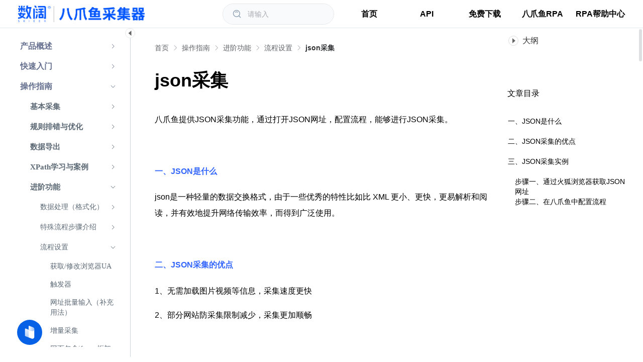

--- FILE ---
content_type: text/html;charset=utf-8
request_url: https://www.bazhuayu.com/helpcenter/docs/NaoIII
body_size: 158467
content:
<!DOCTYPE html><html  lang="zh" class="" data-capo=""><head><meta charset="utf-8">
<meta name="viewport" content="initial-scale=1,maximum-scale=1,minimum-scale=1,user-scalable=no">
<title>json采集-八爪鱼帮助中心</title>
<script src="https://cdn-customer.helplook.net/_hl/prism.BAFA_YTn.js"></script>
<style><style>
.hl-template1 .px-5 {
    max-width:1360px  !important;
}

.hl-template1 .px-5 {
    max-width:1280px  !important;
}

@media (min-width: 1280px){
    .gap-5 {
         gap: 3.25rem !important;
    }
}

.header-box{
    width: auto !important;
    max-width: initial !important;
}
.header-box .logo {
    margin-left: 28px;
}



#contentMenu .el-menu-item, #contentMenu .el-sub-menu__title{
    font-size: 16px !important;
    font-family: PingFang-SC-Bold,PingFang-SC;
    font-weight: bold;
    color: rgba(102,112,143,1);
}
.el-scrollbar__view>.mx-auto{
    max-width: initial;
}
.doc-header{
    max-width: initial  !important;
}
.hl-classify-more{
    border-top: 1px solid #eee;
    width: 90%;
    padding-top: 12px;
    font-weight: initial;
}
.hl-classify-more .i-icon-arrow-right{
    display: none;
}
.list-disc{
   color:#767E95;
}
.drop-shadow-md{
   --tw-drop-shadow: drop-shadow(0 4px 3px rgba(0,0,0,.01)) drop-shadow(0 2px 2px rgba(0,0,0,.02));
}
.hl-template1{
    background: #F4F6FC;
}

.chapter-warp:first-child{
    justify-content: flex-start;
}
.chapter-warp:first-child .text-right{
    text-align: left;
    margin-left: 15px;
}
.chapter-warp:last-child{
    justify-content: flex-end;
}
.chapter-warp:last-child .text-xs{
    text-align: right;
}
.chapter-warp:last-child .i-icon-arrow-right{
    margin-left: 15px;
}
.chapter-warp .text-xs{
    margin-bottom: 12px;
}
.chapter-warp{
    padding: 0.8rem 1rem;
}

#contentMenu .el-menu > .el-sub-menu .el-sub-menu__title {
    font-size: 15px !important;
    color:#5c6975!important;

}
#contentMenu .el-menu > .el-menu-item {
    font-size: 15px !important;
    color:#5c6975 !important;
    font-weight: 500 !important;
}

#contentMenu .el-menu .el-menu >.el-menu-item{
    font-size: 14px !important;
    color:#5c6975!important;
    font-weight: initial;
}
#contentMenu .el-menu .el-menu >.el-sub-menu .el-sub-menu__title{
    font-size: 14px !important;
    color:#5c6975!important;
    font-weight: initial;
}

@media (min-width: 1280px){
   .hl-doc-template1 {
       margin: 0 auto !important;
       max-width: 1096px !important;
   }
}

// 栏目

#hl-doc .el-row{
   display:flex;
   flex-direction: column;
   font-size:16px
}
#hl-doc .el-row .el-col.el-col-sm-12 {
    display: block;
    flex: 100%;
    max-width: 100%;
}
#hl-doc .el-row .el-col .hl-section-wrap{
   position: relative;
   border: none;
   font-weight: 500;
   font-size: 16px;
   padding: 0 0 0 12px;
   color: #1366ec;
}
#hl-doc .el-row .el-col .hl-section-wrap:before {
    content: '';
    width: 5px;
    height: 5px;
    background: #3b3535;
    display: block;
    border-radius: 50%;
    position: absolute;
    left: 0;
    top: 50%;
    transform: translate(0%, -50%);
    background-color: #020617;
}
#hl-doc .el-row .el-col .hl-section-wrap:hover{
  box-shadow: none;
  transform: none;
  color: var(--hl-active-color);
}


#hl-doc>.hl-morecontent{
   display:none;
}

.hl-outline::before{
   content:"文章目录";
   display:block;
   height:50px;
   text-indent: 20px;
}

.hidden  .hl-outline{
   padding-top:75px;
  margin-left:-50px;
}

.hidden  .hl-outline .el-scrollbar__wrap  .el-scrollbar__view a{
   display:block;
   height: 40px !important;
}

element.style {
}

<\/style></style>
<link rel="stylesheet" href="https://cdn-customer.helplook.net/_hl/entry.CDX5bEm2.css">
<link rel="stylesheet" href="https://cdn-customer.helplook.net/_hl/el-input.D4G_tsfg.css">
<link rel="stylesheet" href="https://cdn-customer.helplook.net/_hl/HeaderTemplate.CsgziNQb.css">
<link rel="stylesheet" href="https://cdn-customer.helplook.net/_hl/SearchDropdown.BRIAa1El.css">
<link rel="stylesheet" href="https://cdn-customer.helplook.net/_hl/SearchContent.4PABlAre.css">
<link rel="stylesheet" href="https://cdn-customer.helplook.net/_hl/function-call.BHo1kS7R.css">
<link rel="stylesheet" href="https://cdn-customer.helplook.net/_hl/el-scrollbar.DgVM_IK3.css">
<link rel="stylesheet" href="https://cdn-customer.helplook.net/_hl/el-skeleton.D2gX9wof.css">
<link rel="stylesheet" href="https://cdn-customer.helplook.net/_hl/el-select.CCeajNOs.css">
<link rel="stylesheet" href="https://cdn-customer.helplook.net/_hl/el-breadcrumb-item.Cdvm65bB.css">
<link rel="stylesheet" href="https://cdn-customer.helplook.net/_hl/el-loading.x7H6yciF.css">
<link rel="stylesheet" href="https://cdn-customer.helplook.net/_hl/AdvancedSearch.IM3VsdK2.css">
<link rel="stylesheet" href="https://cdn-customer.helplook.net/_hl/language.CrW2l9Po.css">
<link rel="stylesheet" href="https://cdn-customer.helplook.net/_hl/el-drawer.CtJDP4Mc.css">
<link rel="stylesheet" href="https://cdn-customer.helplook.net/_hl/el-overlay.D5-YRZ_E.css">
<link rel="stylesheet" href="https://cdn-customer.helplook.net/_hl/index.BpQsXHun.css">
<link rel="stylesheet" href="https://cdn-customer.helplook.net/_hl/el-form-item.CkjWgKuN.css">
<link rel="stylesheet" href="https://cdn-customer.helplook.net/_hl/el-tab-pane.cUpTSgnY.css">
<link rel="stylesheet" href="https://cdn-customer.helplook.net/_hl/SearchDocs.DtnN85dE.css">
<link rel="stylesheet" href="https://cdn-customer.helplook.net/_hl/SearchDialog.Busm701K.css">
<link rel="stylesheet" href="https://cdn-customer.helplook.net/_hl/Layout.BjnfHJY_.css">
<link rel="stylesheet" href="https://cdn-customer.helplook.net/_hl/SideTemplate4.CIrazDuh.css">
<link rel="stylesheet" href="https://cdn-customer.helplook.net/_hl/Menu.DpbethYs.css">
<link rel="stylesheet" href="https://cdn-customer.helplook.net/_hl/DocDesc.Cubqc4pX.css">
<link rel="stylesheet" href="https://cdn-customer.helplook.net/_hl/NewEditor.hhZMIDTV.css">
<link rel="stylesheet" href="https://cdn-customer.helplook.net/_hl/index.DzWYk4sK.css">
<link rel="stylesheet" href="https://cdn-customer.helplook.net/_hl/el-col.BP4dtlli.css">
<link rel="modulepreload" as="script" crossorigin href="https://cdn-customer.helplook.net/_hl/B26bFxMJ.js">
<link rel="modulepreload" as="script" crossorigin href="https://cdn-customer.helplook.net/_hl/CLsUG2Wh.js">
<link rel="modulepreload" as="script" crossorigin href="https://cdn-customer.helplook.net/_hl/B1C3hHjM.js">
<link rel="modulepreload" as="script" crossorigin href="https://cdn-customer.helplook.net/_hl/Bes8rwms.js">
<link rel="modulepreload" as="script" crossorigin href="https://cdn-customer.helplook.net/_hl/DTYf2ugH.js">
<link rel="modulepreload" as="script" crossorigin href="https://cdn-customer.helplook.net/_hl/BRTkOLKm.js">
<link rel="modulepreload" as="script" crossorigin href="https://cdn-customer.helplook.net/_hl/B4b4rJf-.js">
<link rel="modulepreload" as="script" crossorigin href="https://cdn-customer.helplook.net/_hl/C5x30koI.js">
<link rel="modulepreload" as="script" crossorigin href="https://cdn-customer.helplook.net/_hl/BtXIzswY.js">
<link rel="modulepreload" as="script" crossorigin href="https://cdn-customer.helplook.net/_hl/j5Ptn1mQ.js">
<link rel="modulepreload" as="script" crossorigin href="https://cdn-customer.helplook.net/_hl/CFMQiT7M.js">
<link rel="modulepreload" as="script" crossorigin href="https://cdn-customer.helplook.net/_hl/B-iibazR.js">
<link rel="modulepreload" as="script" crossorigin href="https://cdn-customer.helplook.net/_hl/AXJN9axN.js">
<link rel="modulepreload" as="script" crossorigin href="https://cdn-customer.helplook.net/_hl/C9A1fwHp.js">
<link rel="modulepreload" as="script" crossorigin href="https://cdn-customer.helplook.net/_hl/CTpiK1Lf.js">
<link rel="modulepreload" as="script" crossorigin href="https://cdn-customer.helplook.net/_hl/Baq9KKng.js">
<link rel="modulepreload" as="script" crossorigin href="https://cdn-customer.helplook.net/_hl/CUvQNRX7.js">
<link rel="modulepreload" as="script" crossorigin href="https://cdn-customer.helplook.net/_hl/B7yZ9LDy.js">
<link rel="modulepreload" as="script" crossorigin href="https://cdn-customer.helplook.net/_hl/COYzOTSq.js">
<link rel="modulepreload" as="script" crossorigin href="https://cdn-customer.helplook.net/_hl/DFJgV6Pm.js">
<link rel="modulepreload" as="script" crossorigin href="https://cdn-customer.helplook.net/_hl/DsI3Qh8q.js">
<link rel="modulepreload" as="script" crossorigin href="https://cdn-customer.helplook.net/_hl/fAgLcrA5.js">
<link rel="modulepreload" as="script" crossorigin href="https://cdn-customer.helplook.net/_hl/BW7k2cQu.js">
<link rel="modulepreload" as="script" crossorigin href="https://cdn-customer.helplook.net/_hl/DlAUqK2U.js">
<link rel="modulepreload" as="script" crossorigin href="https://cdn-customer.helplook.net/_hl/qwGOJnYb.js">
<link rel="modulepreload" as="script" crossorigin href="https://cdn-customer.helplook.net/_hl/BOsAGrH4.js">
<link rel="modulepreload" as="script" crossorigin href="https://cdn-customer.helplook.net/_hl/C8z6MDq-.js">
<link rel="modulepreload" as="script" crossorigin href="https://cdn-customer.helplook.net/_hl/C0S9JUZ8.js">
<link rel="modulepreload" as="script" crossorigin href="https://cdn-customer.helplook.net/_hl/BXO12bQA.js">
<link rel="modulepreload" as="script" crossorigin href="https://cdn-customer.helplook.net/_hl/BwtuISby.js">
<link rel="modulepreload" as="script" crossorigin href="https://cdn-customer.helplook.net/_hl/DFBZerFV.js">
<link rel="modulepreload" as="script" crossorigin href="https://cdn-customer.helplook.net/_hl/BinsMp3v.js">
<link rel="modulepreload" as="script" crossorigin href="https://cdn-customer.helplook.net/_hl/CfJ_D0iu.js">
<link rel="modulepreload" as="script" crossorigin href="https://cdn-customer.helplook.net/_hl/DUX1m7eX.js">
<link rel="modulepreload" as="script" crossorigin href="https://cdn-customer.helplook.net/_hl/B_VYaCx0.js">
<link rel="modulepreload" as="script" crossorigin href="https://cdn-customer.helplook.net/_hl/CnKPz6o1.js">
<link rel="modulepreload" as="script" crossorigin href="https://cdn-customer.helplook.net/_hl/CZr8qyAI.js">
<link rel="modulepreload" as="script" crossorigin href="https://cdn-customer.helplook.net/_hl/BE_MXwmw.js">
<link rel="modulepreload" as="script" crossorigin href="https://cdn-customer.helplook.net/_hl/C4noSg_h.js">
<link rel="modulepreload" as="script" crossorigin href="https://cdn-customer.helplook.net/_hl/Dyg-HtUy.js">
<link rel="modulepreload" as="script" crossorigin href="https://cdn-customer.helplook.net/_hl/Dgirp0SC.js">
<link rel="modulepreload" as="script" crossorigin href="https://cdn-customer.helplook.net/_hl/CBtykU9b.js">
<link rel="modulepreload" as="script" crossorigin href="https://cdn-customer.helplook.net/_hl/BoHcTuoO.js">
<link rel="modulepreload" as="script" crossorigin href="https://cdn-customer.helplook.net/_hl/prism.BAFA_YTn.js">
<link rel="modulepreload" as="script" crossorigin href="https://cdn-customer.helplook.net/_hl/CF7_E-3Z.js">
<link rel="modulepreload" as="script" crossorigin href="https://cdn-customer.helplook.net/_hl/CCdIu2dZ.js">
<link rel="modulepreload" as="script" crossorigin href="https://cdn-customer.helplook.net/_hl/Dorl_kRH.js">
<link rel="modulepreload" as="script" crossorigin href="https://cdn-customer.helplook.net/_hl/BLT2GxP2.js">
<link rel="modulepreload" as="script" crossorigin href="https://cdn-customer.helplook.net/_hl/DW78YV-T.js">
<link rel="modulepreload" as="script" crossorigin href="https://cdn-customer.helplook.net/_hl/CRNQEQAf.js">
<link rel="prefetch" as="image" type="image/png" href="https://cdn-customer.helplook.net/_hl/404.BY-rDuE5.png">
<link rel="prefetch" as="style" href="https://cdn-customer.helplook.net/_hl/footer.Dm7Q4GRe.css">
<link rel="prefetch" as="script" crossorigin href="https://cdn-customer.helplook.net/_hl/dwsrWUX-.js">
<link rel="prefetch" as="script" crossorigin href="https://cdn-customer.helplook.net/_hl/BQupAnwv.js">
<link rel="prefetch" as="script" crossorigin href="https://cdn-customer.helplook.net/_hl/iba4ziZe.js">
<link rel="prefetch" as="script" crossorigin href="https://cdn-customer.helplook.net/_hl/Cqp2Qh4Y.js">
<link rel="prefetch" as="script" crossorigin href="https://cdn-customer.helplook.net/_hl/BQFatZPR.js">
<link rel="prefetch" as="script" crossorigin href="https://cdn-customer.helplook.net/_hl/DXwHLFR9.js">
<link rel="prefetch" as="script" crossorigin href="https://cdn-customer.helplook.net/_hl/GxS5OWNc.js">
<link rel="prefetch" as="style" href="https://cdn-customer.helplook.net/_hl/hl-template3.x0zNOxR9.css">
<link rel="prefetch" as="script" crossorigin href="https://cdn-customer.helplook.net/_hl/C79Vu48e.js">
<link rel="prefetch" as="script" crossorigin href="https://cdn-customer.helplook.net/_hl/B8MdwOgj.js">
<link rel="prefetch" as="script" crossorigin href="https://cdn-customer.helplook.net/_hl/DeiwI9YU.js">
<link rel="prefetch" as="script" crossorigin href="https://cdn-customer.helplook.net/_hl/CggE1Mz6.js">
<link rel="prefetch" as="script" crossorigin href="https://cdn-customer.helplook.net/_hl/Bi_bfJXS.js">
<link rel="prefetch" as="style" href="https://cdn-customer.helplook.net/_hl/hl-template7.CPCeaWYM.css">
<link rel="prefetch" as="script" crossorigin href="https://cdn-customer.helplook.net/_hl/C99K4mlZ.js">
<link rel="prefetch" as="script" crossorigin href="https://cdn-customer.helplook.net/_hl/Brby7H64.js">
<link rel="prefetch" as="script" crossorigin href="https://cdn-customer.helplook.net/_hl/CqlGm4vA.js">
<link rel="prefetch" as="script" crossorigin href="https://cdn-customer.helplook.net/_hl/BpQDyY0h.js">
<link rel="prefetch" as="script" crossorigin href="https://cdn-customer.helplook.net/_hl/ZDqi41OJ.js">
<link rel="prefetch" as="image" type="image/png" href="https://cdn-customer.helplook.net/_hl/EnterpriseWeChat.CZ9ajUbv.png">
<link rel="prefetch" as="image" type="image/png" href="https://cdn-customer.helplook.net/_hl/dingding.C1OFAKT8.png">
<link rel="prefetch" as="image" type="image/jpeg" href="https://cdn-customer.helplook.net/_hl/forbid.DRgLdMSv.jpg">
<link rel="prefetch" as="image" type="image/jpeg" href="https://cdn-customer.helplook.net/_hl/forbid_en.GDn_CZSM.jpg">
<link rel="prefetch" as="image" type="image/png" href="https://cdn-customer.helplook.net/_hl/load-img.DSGdRIBO.png">
<link rel="prefetch" as="image" type="image/png" href="https://cdn-customer.helplook.net/_hl/blog-cover.DiErobrk.png">
<link rel="prefetch" as="image" type="image/png" href="https://cdn-customer.helplook.net/_hl/blog-cover2.C4pskeKJ.png">
<meta name="baidu-site-verification" content>
<meta property="og:locale" content="zh">
<meta property="og:url" content="https://www.bazhuayu.com/helpcenter/docs/NaoIII">
<meta property="og:site_name" content="八爪鱼帮助中心">
<link rel="icon" type="image/x-icon" href="https://resource-wangsu.helplook.net/docker_production/3mkuae/icon/icon.png?rand=276661893">
<link rel="canonical" href="https://www.bazhuayu.com/helpcenter/docs/NaoIII">
<meta name="keywords" content="八爪鱼">
<meta name="description" content="八爪鱼提供JSON采集功能，通过打开JSON网址，配置流程，能够进行JSON采集。



一、JSON是什么

json是一种轻量的数据交换格式，由于一些优秀的特性比如比 XML 更小、更快，更易解析和阅读，并有效地提升网络传输效率，而得到广泛使用。



二、JSON采集的优点

1、无需加载图片视频等信息，采集速度更快

2、部分网站防采集限制减少，采集更加顺畅



三、JSON采集实例

示例网址：https">
<meta property="og:title" content="json采集-八爪鱼帮助中心">
<meta property="og:description" content="八爪鱼提供JSON采集功能，通过打开JSON网址，配置流程，能够进行JSON采集。



一、JSON是什么

json是一种轻量的数据交换格式，由于一些优秀的特性比如比 XML 更小、更快，更易解析和阅读，并有效地提升网络传输效率，而得到广泛使用。



二、JSON采集的优点

1、无需加载图片视频等信息，采集速度更快

2、部分网站防采集限制减少，采集更加顺畅



三、JSON采集实例

示例网址：https">
<meta property="og:type" content="article">
<meta property="og:image" content="https://resource-wangsu.helplook.net/docker_production/3mkuae/article/NaoIII/659e6ea928402.png">
<meta property="og:image:width" content="900">
<meta property="og:image:height" content="540">
<script type="module" src="https://cdn-customer.helplook.net/_hl/B26bFxMJ.js" crossorigin></script></head><body><!--teleport start anchor--><!--[--><div style="z-index:2002;position:fixed;top:0px;right:0px;bottom:0px;left:0px;display:none;"><!--[--><div role="dialog" aria-modal="true" aria-labelledby="el-id-1024-4" aria-describedby="el-id-1024-5" class="el-overlay-dialog" style=""><!--[--><!--]--></div><!--]--></div><!--]--><!--teleport anchor--><!--teleport start anchor--><!--[--><div style="z-index:2003;position:fixed;top:0px;right:0px;bottom:0px;left:0px;display:none;"><!--[--><div role="dialog" aria-modal="true" aria-label="登录信息" aria-describedby="el-id-1024-6" class="el-overlay-dialog" style=""><!--[--><!--]--></div><!--]--></div><!--]--><!--teleport anchor--><div id="el-popper-container-1024"><!--teleport start anchor--><!--[--><div style="z-index:2001;position:absolute;left:0;top:0;display:none;" class="el-popper is-pure is-light el-select__popper" tabindex="-1" aria-hidden="true"><!--[--><!--[--><!--[--><!--[--><div class="el-select-dropdown is-multiple" style="min-width:;"><!--v-if--><!--[--><!--v-if--><div class="el-scrollbar is-empty" style="display:none;"><div class="el-select-dropdown__wrap el-scrollbar__wrap el-scrollbar__wrap--hidden-default" style=""><ul id="el-id-1024-3" class="el-scrollbar__view el-select-dropdown__list" style="" role="listbox" aria-orientation="vertical"><!--[--><!--v-if--><!--[--><!--[--><!--]--><!--]--><!--]--></ul></div><!--[--><div class="el-scrollbar__bar is-horizontal" style="display:none;"><div class="el-scrollbar__thumb" style="width:;transform:translateX(0%);"></div></div><div class="el-scrollbar__bar is-vertical" style="display:none;"><div class="el-scrollbar__thumb" style="height:;transform:translateY(0%);"></div></div><!--]--></div><div class="el-select-dropdown__empty"><!--[--><span>No data</span><!--]--></div><!--v-if--><!--]--><!--v-if--></div><!--]--><span class="el-popper__arrow" style="position:absolute;" data-popper-arrow></span><!--]--><!--]--><!--]--></div><!--]--><!--teleport anchor--></div><div id="__nuxt"><!--[--><img src="https://resource-wangsu.helplook.net/docker_production/3mkuae/icon/icon.png" alt="" class="hidden"><div id="HelpLook" class="route-domain-docs-id siteTemplate-1"><div><div class="hl-custom"><!--[--><div class="header header-border hl-header-custom" id="hl-header" style="--c05d6760:#FFFFFF;--08d88a52:#000000;" data-v-d7da3e0c><div class="header-box doc-header" data-v-d7da3e0c><div class="flex items-center" data-v-d7da3e0c><a href="/helpcenter" class="hl-logo-a" data-v-d7da3e0c><img src="https://resource-wangsu.helplook.net/docker_production/3mkuae/nav_logo/site_logo?rand=127602742" alt class="logo" data-v-d7da3e0c></a></div><div class="flex items-center h-full" data-v-d7da3e0c><!--[--><div class="relative hl-searchdrop2" id="hl-searchdropdown" data-v-d7da3e0c style="--0c63cfc9:#0054F9;--e193d554:#fff;" data-v-cd7dac6e><div class="overflow-hidden rounded-full w-[220px]" data-v-cd7dac6e><div class="el-input el-input--large el-input-group el-input--prefix el-input--suffix h-full el-input-group--append" style="" data-v-cd7dac6e><!-- input --><!--[--><!-- prepend slot --><!--v-if--><div class="el-input__wrapper"><!-- prefix slot --><span class="el-input__prefix"><span class="el-input__prefix-inner"><!--[--><div class="p-1 cursor-pointer" data-v-cd7dac6e><span class="i-icon i-icon-search" data-v-cd7dac6e><svg width="18" height="18" viewBox="0 0 48 48" fill="none"><path d="M21 38C30.3888 38 38 30.3888 38 21C38 11.6112 30.3888 4 21 4C11.6112 4 4 11.6112 4 21C4 30.3888 11.6112 38 21 38Z" fill="none" stroke="#94a3b8" stroke-width="4" stroke-linejoin="round"></path><path d="M26.657 14.3431C25.2093 12.8954 23.2093 12 21.0001 12C18.791 12 16.791 12.8954 15.3433 14.3431" stroke="#94a3b8" stroke-width="4" stroke-linecap="round" stroke-linejoin="round"></path><path d="M33.2216 33.2217L41.7069 41.707" stroke="#94a3b8" stroke-width="4" stroke-linecap="round" stroke-linejoin="round"></path></svg></span></div><!--]--><!--v-if--></span></span><input class="el-input__inner" type="text" autocomplete="off" tabindex="0" placeholder="请输入" style=""><!-- suffix slot --><!--v-if--></div><!-- append slot --><div class="el-input-group__append"><!--[--><div class="flex px-2 py-1 text-sm" style="display:none;" data-v-cd7dac6e><div class="px-[14px] py-2 whitespace-nowrap rounded-md  cursor-pointer bg-slate-200 dark:bg-slate-600" data-v-cd7dac6e>搜索</div><div class="flex justify-center items-center px-[14px] py-2 whitespace-nowrap rounded-md  cursor-pointer" data-v-cd7dac6e><div data-v-cd7dac6e>AI</div></div></div><!--]--></div><!--]--></div><div id="advancedSearch" class="advanced-search-box" style="display:none;" data-v-cd7dac6e data-v-545ccd1f><div class="title" data-v-545ccd1f>内容范围</div><div class="el-radio-group" role="radiogroup" aria-label="radio-group" data-v-545ccd1f><!--[--><label class="el-radio el-radio--large" data-v-545ccd1f><span class="el-radio__input"><input class="el-radio__original" value="1" name="el-id-1024-0" type="radio"><span class="el-radio__inner"></span></span><span class="el-radio__label"><!--[-->一级栏目<!--]--></span></label><!--]--></div><div class="el-select" style="width:100%;" data-v-545ccd1f><!--[--><div class="el-select__wrapper is-filterable el-tooltip__trigger el-tooltip__trigger"><!--v-if--><div class="el-select__selection"><!--[--><!--[--><!--]--><!--v-if--><!--]--><div class="el-select__selected-item el-select__input-wrapper"><input type="text" class="el-select__input" autocomplete="off" style="width:11px;" role="combobox" spellcheck="false" aria-activedescendant aria-controls="el-id-1024-2" aria-expanded="false" aria-autocomplete="none" aria-haspopup="listbox" value><span aria-hidden="true" class="el-select__input-calculator"></span></div><div class="el-select__selected-item el-select__placeholder is-transparent"><span>选择栏目</span></div></div><div class="el-select__suffix"><i class="el-icon el-select__caret el-select__icon" style=""><!--[--><svg xmlns="http://www.w3.org/2000/svg" viewBox="0 0 1024 1024"><path fill="currentColor" d="M831.872 340.864 512 652.672 192.128 340.864a30.592 30.592 0 0 0-42.752 0 29.12 29.12 0 0 0 0 41.6L489.664 714.24a32 32 0 0 0 44.672 0l340.288-331.712a29.12 29.12 0 0 0 0-41.728 30.592 30.592 0 0 0-42.752 0z"></path></svg><!--]--></i><!--v-if--><!--v-if--></div></div><!--teleport start--><!--teleport end--><!--]--></div></div><div class="absolute top-[60px] z-50 bg-white mt-2 rounded-md py-1 shadow-[1px_2px_4px_1px_rgba(0,0,0,.09)] w-full dark:bg-slate-800 dark:text-slate-400" style="display:none;" data-v-cd7dac6e><div style="flex:1;" class="max-w-[1510px] mx-auto" data-v-cd7dac6e><div class="mx-auto px-[20px]"><div class="text-2xl mt-5 mb-2 font-semibold text-base mt-5 mb-2"><!----></div><div style="display:none;" class="text-2xl mt-10 mb-2 text-center font-semibold">没有与  相关的结果</div></div><div class="el-scrollbar px-[20px]"><div class="el-scrollbar__wrap el-scrollbar__wrap--hidden-default" style="max-height:420px;"><div class="el-scrollbar__view" style=""><!--[--><div class="mx-auto"><!--[--><!--]--><!--[--><!--]--></div><!--]--></div></div><!--[--><div class="el-scrollbar__bar is-horizontal" style="display:none;"><div class="el-scrollbar__thumb" style="width:;transform:translateX(0%);"></div></div><div class="el-scrollbar__bar is-vertical" style="display:none;"><div class="el-scrollbar__thumb" style="height:;transform:translateY(0%);"></div></div><!--]--></div></div><div class="mx-5 mb-3" style="background:#fff;display:none;" data-v-cd7dac6e><div class="font-bold text-xl mt-5 flex items-center mb-2"><span class="i-icon i-icon-six-points mr-[10px]"><svg width="22" height="22" viewBox="0 0 48 48" fill="none"><path d="M23.9999 24V12M23.9999 24L13.5 30.0621L23.9999 24ZM23.9999 24L34.4998 30.0621L23.9999 24Z" stroke="#323539" stroke-width="4" stroke-linecap="round" stroke-linejoin="round"></path><path d="M14 16C14 18.2091 12.2091 20 10 20C7.79086 20 6 18.2091 6 16C6 13.7909 7.79086 12 10 12C12.2091 12 14 13.7909 14 16Z" fill="#323539" stroke="#323539" stroke-width="4" stroke-linecap="round" stroke-linejoin="round"></path><path d="M14 32C14 34.2091 12.2091 36 10 36C7.79086 36 6 34.2091 6 32C6 29.7909 7.79086 28 10 28C12.2091 28 14 29.7909 14 32Z" fill="#323539" stroke="#323539" stroke-width="4" stroke-linecap="round" stroke-linejoin="round"></path><path d="M28 40C28 42.2091 26.2091 44 24 44C21.7909 44 20 42.2091 20 40C20 37.7909 21.7909 36 24 36C26.2091 36 28 37.7909 28 40Z" fill="#323539" stroke="#323539" stroke-width="4" stroke-linecap="round" stroke-linejoin="round"></path><path d="M42 32C42 34.2091 40.2091 36 38 36C35.7909 36 34 34.2091 34 32C34 29.7909 35.7909 28 38 28C40.2091 28 42 29.7909 42 32Z" fill="#323539" stroke="#323539" stroke-width="4" stroke-linecap="round" stroke-linejoin="round"></path><path d="M42 16C42 18.2091 40.2091 20 38 20C35.7909 20 34 18.2091 34 16C34 13.7909 35.7909 12 38 12C40.2091 12 42 13.7909 42 16Z" fill="#323539" stroke="#323539" stroke-width="4" stroke-linecap="round" stroke-linejoin="round"></path><path d="M28 8C28 10.2091 26.2091 12 24 12C21.7909 12 20 10.2091 20 8C20 5.79086 21.7909 4 24 4C26.2091 4 28 5.79086 28 8Z" fill="#323539" stroke="#323539" stroke-width="4" stroke-linecap="round" stroke-linejoin="round"></path></svg></span> AI 搜索 <!----></div><div class="AI-Box bg-[#f0f2f6] rounded-[10px] bg-gradient-to-b from-[#EfF6FF] to-[#f7f6ff] dark:from-slate-700 dark:to-gray-700 dark:bg-slate-800 dark:text-slate-400"><div class="el-scrollbar px-5 ai-el-scrollbar"><div class="el-scrollbar__wrap el-scrollbar__wrap--hidden-default" style="max-height:45vh;"><div class="el-scrollbar__view" style=""><!--[--><!----><div id="hl-ai-ontent"><div class="font-bold text-[17px] mb-2"></div><!--[--><!--[--><!----><!----><div class="text-[15px] text-[#303238]  dark:text-slate-400 hl-ai-search-content"><div id="preview-only-ai" class="md-editor md-editor-previewOnly" style=""><!--[--><div id="preview-only-ai-preview-wrapper" class="md-editor-preview-wrapper"><div id="preview-only-ai-preview" class="md-editor-preview default-theme md-editor-scrn"></div></div><!----><!--]--></div><!----></div><!--]--><!----><!----><!----><!--]--></div><!--]--></div></div><!--[--><div class="el-scrollbar__bar is-horizontal" style="display:none;"><div class="el-scrollbar__thumb" style="width:;transform:translateX(0%);"></div></div><div class="el-scrollbar__bar is-vertical" style="display:none;"><div class="el-scrollbar__thumb" style="height:;transform:translateY(0%);"></div></div><!--]--></div></div><span></span></div></div></div></div><div class="flex items-center ml-5 md:hidden" data-v-d7da3e0c><!--[--><span class="i-icon i-icon-search sm:hidden mr-[16px]"><svg width="16" height="16" viewBox="0 0 48 48" fill="none"><path d="M21 38C30.3888 38 38 30.3888 38 21C38 11.6112 30.3888 4 21 4C11.6112 4 4 11.6112 4 21C4 30.3888 11.6112 38 21 38Z" fill="none" stroke="#94a3b8" stroke-width="4" stroke-linejoin="round"></path><path d="M26.657 14.3431C25.2093 12.8954 23.2093 12 21.0001 12C18.791 12 16.791 12.8954 15.3433 14.3431" stroke="#94a3b8" stroke-width="4" stroke-linecap="round" stroke-linejoin="round"></path><path d="M33.2216 33.2217L41.7069 41.707" stroke="#94a3b8" stroke-width="4" stroke-linecap="round" stroke-linejoin="round"></path></svg></span><div class="help-search-wrap"><span class="i-icon i-icon-search mr-[8px]"><svg width="16" height="16" viewBox="0 0 48 48" fill="none"><path d="M21 38C30.3888 38 38 30.3888 38 21C38 11.6112 30.3888 4 21 4C11.6112 4 4 11.6112 4 21C4 30.3888 11.6112 38 21 38Z" fill="none" stroke="#94a3b8" stroke-width="4" stroke-linejoin="round"></path><path d="M26.657 14.3431C25.2093 12.8954 23.2093 12 21.0001 12C18.791 12 16.791 12.8954 15.3433 14.3431" stroke="#94a3b8" stroke-width="4" stroke-linecap="round" stroke-linejoin="round"></path><path d="M33.2216 33.2217L41.7069 41.707" stroke="#94a3b8" stroke-width="4" stroke-linecap="round" stroke-linejoin="round"></path></svg></span><span class="text-sm text-slate-400 dark:text-slate-400">请输入</span></div><!--]--><span></span></div><!--]--><!--[--><div class="hidden sm:block"><div class="h-full hl-custom-nav"><ul class="custom-nav">
      <li><a href="https://www.bazhuayu.com/" target="_blank">首页</a></li>
      <li><a href="https://www.bazhuayu.com/helpcenter/docs/TijX9v
" target="_blank">API</a></li>
      <li><a href="https://www.bazhuayu.com/download" target="_blank">免费下载</a></li>
       <li><a href="https://rpa.bazhuayu.com?bzygwbzzx
" target="_blank">八爪鱼RPA</a></li>
	<li><a href="https://rpa.bazhuayu.com/helpcenter?bzygwbzzx
" target="_blank">RPA帮助中心</a></li>
  </ul></div></div><span></span><!--]--><span class="text-[18px] cursor-pointer ml-2 block sm:hidden" data-v-d7da3e0c><span class="hl-nav-icon" data-v-d7da3e0c><span class="i-icon i-icon-align-text-right" data-v-d7da3e0c><svg width="22" height="22" viewBox="0 0 48 48" fill="none"><path d="M42 9H6" stroke="currentColor" stroke-width="4" stroke-linecap="round" stroke-linejoin="round"></path><path d="M42 19H14" stroke="currentColor" stroke-width="4" stroke-linecap="round" stroke-linejoin="round"></path><path d="M42 29H6" stroke="currentColor" stroke-width="4" stroke-linecap="round" stroke-linejoin="round"></path><path d="M42 39H14" stroke="currentColor" stroke-width="4" stroke-linecap="round" stroke-linejoin="round"></path></svg></span></span></span><!----><!----><!----><!----></div></div></div><div class="flex justify-between items-center h-10 px-4 cursor-pointer xl:hidden header-border" style="--c05d6760:#FFFFFF;--08d88a52:#000000;" data-v-d7da3e0c><span class="flex items-center text-xs text-stone-500" data-v-d7da3e0c><span class="i-icon i-icon-align-text-left mr-1" data-v-d7da3e0c><svg width="16" height="16" viewBox="0 0 48 48" fill="none"><path d="M42 9H6" stroke="#78716c" stroke-width="4" stroke-linecap="round" stroke-linejoin="round"></path><path d="M34 19H6" stroke="#78716c" stroke-width="4" stroke-linecap="round" stroke-linejoin="round"></path><path d="M42 29H6" stroke="#78716c" stroke-width="4" stroke-linecap="round" stroke-linejoin="round"></path><path d="M34 39H6" stroke="#78716c" stroke-width="4" stroke-linecap="round" stroke-linejoin="round"></path></svg></span> 菜单</span><!----></div><!--teleport start--><!--teleport end--><!--teleport start--><!--teleport end--><span style="--c05d6760:#FFFFFF;--08d88a52:#000000;" data-v-d7da3e0c></span><!--]--><!--[--><div class="overflow-hidden break-words layout-div h-[calc(100vh-106px)] sm:h-[calc(100vh-66px)] max-h-[calc(100vh-66px)]" data-v-c68acc50><div class="el-scrollbar" data-v-c68acc50><div class="el-scrollbar__wrap el-scrollbar__wrap--hidden-default" style=""><div id="hl-docLayoutScroll" class="el-scrollbar__view" style=""><!--[--><!----><div class="mx-auto box-border flex max-w-[1510px]" data-v-c68acc50><div class="flex-1 flex flex-row-reverse max-w-full office-width xl:max-w-[calc(100%-210px)] 2xl:max-w-[calc(100%-250px)]" data-v-c68acc50><div class="h-full flex-1 overflow-hidden" data-v-c68acc50><!--[--><!----><div class="flex-1 pt-6 pb-12 sm:px-8 dark:bg-slate-900 dark:text-slate-400 hl-doc-template-box hl-doc-template1"><div class="el-breadcrumb mt-2 mb-8" aria-label="Breadcrumb" role="navigation"><!--[--><span class="el-breadcrumb__item"><span class="el-breadcrumb__inner is-link" role="link"><!--[-->首页<!--]--></span><i class="el-icon el-breadcrumb__separator" style=""><!--[--><svg xmlns="http://www.w3.org/2000/svg" viewBox="0 0 1024 1024"><path fill="currentColor" d="M340.864 149.312a30.592 30.592 0 0 0 0 42.752L652.736 512 340.864 831.872a30.592 30.592 0 0 0 0 42.752 29.12 29.12 0 0 0 41.728 0L714.24 534.336a32 32 0 0 0 0-44.672L382.592 149.376a29.12 29.12 0 0 0-41.728 0z"></path></svg><!--]--></i></span><!--[--><span class="el-breadcrumb__item mb-1.5"><span class="el-breadcrumb__inner" role="link"><!--[--><a href="/helpcenter/docs/4lkVQT" class="">操作指南</a><!--]--></span><i class="el-icon el-breadcrumb__separator" style=""><!--[--><svg xmlns="http://www.w3.org/2000/svg" viewBox="0 0 1024 1024"><path fill="currentColor" d="M340.864 149.312a30.592 30.592 0 0 0 0 42.752L652.736 512 340.864 831.872a30.592 30.592 0 0 0 0 42.752 29.12 29.12 0 0 0 41.728 0L714.24 534.336a32 32 0 0 0 0-44.672L382.592 149.376a29.12 29.12 0 0 0-41.728 0z"></path></svg><!--]--></i></span><span class="el-breadcrumb__item mb-1.5"><span class="el-breadcrumb__inner" role="link"><!--[--><a href="/helpcenter/docs/9Qq5y7nj" class="">进阶功能</a><!--]--></span><i class="el-icon el-breadcrumb__separator" style=""><!--[--><svg xmlns="http://www.w3.org/2000/svg" viewBox="0 0 1024 1024"><path fill="currentColor" d="M340.864 149.312a30.592 30.592 0 0 0 0 42.752L652.736 512 340.864 831.872a30.592 30.592 0 0 0 0 42.752 29.12 29.12 0 0 0 41.728 0L714.24 534.336a32 32 0 0 0 0-44.672L382.592 149.376a29.12 29.12 0 0 0-41.728 0z"></path></svg><!--]--></i></span><span class="el-breadcrumb__item mb-1.5"><span class="el-breadcrumb__inner" role="link"><!--[--><a href="/helpcenter/docs/f5J2o710" class="">流程设置</a><!--]--></span><i class="el-icon el-breadcrumb__separator" style=""><!--[--><svg xmlns="http://www.w3.org/2000/svg" viewBox="0 0 1024 1024"><path fill="currentColor" d="M340.864 149.312a30.592 30.592 0 0 0 0 42.752L652.736 512 340.864 831.872a30.592 30.592 0 0 0 0 42.752 29.12 29.12 0 0 0 41.728 0L714.24 534.336a32 32 0 0 0 0-44.672L382.592 149.376a29.12 29.12 0 0 0-41.728 0z"></path></svg><!--]--></i></span><span class="el-breadcrumb__item mb-1.5"><span class="el-breadcrumb__inner" role="link"><!--[--><a aria-current="page" href="/helpcenter/docs/NaoIII" class="router-link-active router-link-exact-active">json采集</a><!--]--></span><i class="el-icon el-breadcrumb__separator" style=""><!--[--><svg xmlns="http://www.w3.org/2000/svg" viewBox="0 0 1024 1024"><path fill="currentColor" d="M340.864 149.312a30.592 30.592 0 0 0 0 42.752L652.736 512 340.864 831.872a30.592 30.592 0 0 0 0 42.752 29.12 29.12 0 0 0 41.728 0L714.24 534.336a32 32 0 0 0 0-44.672L382.592 149.376a29.12 29.12 0 0 0-41.728 0z"></path></svg><!--]--></i></span><!--]--><!--]--></div><!----><div id="hl-doc"><div class="flex flex-col-reverse items-start break-words md:block"><!----><div><h1 class="docs-title">json采集</h1><!----><!----></div><div class="clear-both"></div></div><div class=""><!----><div class="mb-5 overflow-hidden hl-edior3 mce-content-body" id="hl-edior3" data-v-8ade176a><p style="line-height: 2;"><span style="font-size: 12pt;"><span style="vertical-align: inherit;"><span style="vertical-align: inherit;"><span style="vertical-align: inherit;"><span style="vertical-align: inherit;">八爪鱼提供JSON采集功能，通过打开JSON网址，配置流程，能够进行JSON采集。</span></span></span></span></span></p>
<p style="line-height: 2;">&nbsp;</p>
<h3 style="line-height: 2;"><span style="color: #3366ff;"><strong><span style="font-size: 12pt;"><span style="vertical-align: inherit;"><span style="vertical-align: inherit;"><span style="vertical-align: inherit;"><span style="vertical-align: inherit;">一、JSON是什么</span></span></span></span></span></strong></span></h3>
<p style="line-height: 2;"><span style="font-size: 12pt;">json是一种轻量的数据交换格式，由于一些优秀的特性比如比 XML 更小、更快，更易解析和阅读，并有效地提升网络传输效率，而得到广泛使用。</span></p>
<p style="line-height: 2;">&nbsp;</p>
<h3 style="line-height: 2;"><span style="color: #3366ff;"><strong><span style="font-size: 12pt;"><span style="vertical-align: inherit;"><span style="vertical-align: inherit;"><span style="vertical-align: inherit;"><span style="vertical-align: inherit;">二、JSON采集的优点</span></span></span></span></span></strong></span></h3>
<p style="line-height: 2;"><span style="font-size: 12pt;">1、无需加载图片视频等信息，采集速度更快</span></p>
<p style="line-height: 2;"><span style="font-size: 12pt;">2、部分网站防采集限制减少，采集更加顺畅</span></p>
<p style="line-height: 2;">&nbsp;</p>
<h3 style="line-height: 2;"><span style="color: #3366ff;"><strong><span style="font-size: 12pt;"><span style="vertical-align: inherit;"><span style="vertical-align: inherit;"><span style="vertical-align: inherit;"><span style="vertical-align: inherit;">三、JSON采集实例</span></span></span></span></span></strong></span></h3>
<p style="line-height: 2;"><span style="font-size: 12pt;"><span style="vertical-align: inherit;"><span style="vertical-align: inherit;"><span style="vertical-align: inherit;"><span style="vertical-align: inherit;">示例网址：https://b2b.baidu.com/</span></span></span></span></span></p>
<p style="line-height: 2;"><span style="font-size: 12pt;"><span style="vertical-align: inherit;"><span style="vertical-align: inherit;"><span style="vertical-align: inherit;"><span style="vertical-align: inherit;">需求：采集关键词为机械设备的信息地址，包括：公司名、链接、地址等</span></span></span></span></span></p>
<p style="line-height: 2;"><span style="font-size: 12pt;"><span style="vertical-align: inherit;"><span style="vertical-align: inherit;"><span style="vertical-align: inherit;"><span style="vertical-align: inherit;"><img data-origin='https://resource-wangsu.helplook.net/docker_production/3mkuae/article/NaoIII/659e6ea928402.png' src="https://cdn-customer.helplook.net/_hl/load-img.DSGdRIBO.png"></span></span></span></span></span></p>
<p style="line-height: 2;">采集步骤如下：</p>
<h4 style="line-height: 2;"><span style="font-size: 12pt; color: #3366ff;"><span style="vertical-align: inherit;"><span style="vertical-align: inherit;"><span style="vertical-align: inherit;"><span style="vertical-align: inherit;">步骤一、通过火狐浏览器获取JSON网址</span></span></span></span></span></h4>
<p style="line-height: 2;"><span style="font-size: 12pt;"><span style="vertical-align: inherit;"><span style="vertical-align: inherit;"><span style="vertical-align: inherit;"><span style="vertical-align: inherit;">JSON网址可以通过抓包工具来获取（如Fiddler），不会使用抓包工具的用户可以在<a href="https://www.bazhuayu.com/helpcenter/docs/pRmcvI" target="_blank" rel="noopener">火狐浏览器上安装firebug插件获取</a>。</span></span></span></span></span></p>
<p style="line-height: 2;"><span style="font-size: 12pt;"><span style="vertical-align: inherit;"><span style="vertical-align: inherit;"><span style="vertical-align: inherit;"><span style="vertical-align: inherit;">Step1：</span></span></span></span></span></p>
<p style="line-height: 2;"><span style="font-size: 12pt;"><span style="vertical-align: inherit;"><span style="vertical-align: inherit;"><span style="vertical-align: inherit;"><span style="vertical-align: inherit;">安装firebug插件后，在火狐打开，选择厂家，输入关键词&ldquo;机械设备&rdquo;搜索后，按F12或右键选择【使用查看元素】，在浏览器中浏览点击【网络】按钮，点击【XHR】,可以看见很多url。JSON网址一般在XHR下面，但如果XHR查找不到，则点击【全部】</span></span></span></span></span><span style="font-size: 12pt;">。</span></p>
<p style="line-height: 2;"><span style="font-size: 12pt;"><img data-origin='https://resource-wangsu.helplook.net/docker_production/3mkuae/article/NaoIII/65276a7896164.gif' id="22372_1697081974885_1326" src="https://cdn-customer.helplook.net/_hl/load-img.DSGdRIBO.png" alt="" data-id="12226"></span></p>
<p style="line-height: 2;">&nbsp;</p>
<p style="line-height: 2;"><span style="font-size: 12pt;"><span style="vertical-align: inherit;"><span style="vertical-align: inherit;"><span style="vertical-align: inherit;"><span style="vertical-align: inherit;">Step2：</span></span></span></span></span></p>
<p style="line-height: 2;"><span style="font-size: 12pt;"><span style="vertical-align: inherit;"><span style="vertical-align: inherit;"><span style="vertical-align: inherit;"><span style="vertical-align: inherit;">先点开每一个url，查看是否有【JSON】对象查看，有的话则为JSON地址。</span></span></span></span></span></p>
<p style="line-height: 2;"><span style="font-size: 12pt;"><span style="vertical-align: inherit;"><span style="vertical-align: inherit;"><span style="vertical-align: inherit;"><span style="vertical-align: inherit;">这里可能有很多 JSON 网址，因此请再次点击【JSON】，查看里面的参数是否有目标数据，有数据的 JSON 网址找到。</span></span></span></span></span></p>
<p style="line-height: 2;"><span style="font-size: 12pt;"><span style="vertical-align: inherit;"><span style="vertical-align: inherit;"><span style="vertical-align: inherit;"><span style="vertical-align: inherit;">如下图所示，在【XHR】里面有一个JSON网址，里面有目标数据，我们很容易找到正确的JSON网址,然后【复制地址】。</span></span></span></span></span></p>
<p style="line-height: 2; text-align: left;">https://b2b.baidu.com/c/a?ajax=1&amp;csrf_token=53edad66312422d6a682dc7d6dd9c2b5&amp;logid=4052523241719793196&amp;fid=0%2C1697774921849&amp;_=1697774960514&amp;q=%E6%9C%BA%E6%A2%B0%E8%AE%BE%E5%A4%87&amp;p=1&amp;s=15&amp;o=0&amp;f=[%7B%22search_location%22:[%22%22]%7D,%7B%22member_type%22:[0]%7D,%7B%22safe_buy%22:[0]%7D]</p>
<p style="line-height: 2;"><span style="font-size: 12pt;"><img data-origin='https://resource-wangsu.helplook.net/docker_production/3mkuae/article/NaoIII/65276a786d562.gif' id="22034_1697081974885_16644" src="https://cdn-customer.helplook.net/_hl/load-img.DSGdRIBO.png" alt="" data-id="12227">&nbsp;</span></p>
<p style="line-height: 2;"><span style="font-size: 12pt;"><span style="vertical-align: inherit;"><span style="vertical-align: inherit;"><span style="vertical-align: inherit;"><span style="vertical-align: inherit;">Step3：</span></span></span></span></span></p>
<p style="line-height: 2;"><span style="font-size: 12pt;"><span style="vertical-align: inherit;"><span style="vertical-align: inherit;"><span style="vertical-align: inherit;"><span style="vertical-align: inherit;">复制下来的只是第一页的JSON网址，所有页面的JSON网址一般需要研究目标网站的翻页规律，进行url循环采集。</span></span></span></span></span></p>
<p style="line-height: 2;"><span style="font-size: 12pt;"><span style="vertical-align: inherit;"><span style="vertical-align: inherit;"><span style="vertical-align: inherit;"><span style="vertical-align: inherit;">在这个网站，我们点击【清除】，先清空网址，然后点击【翻页】到第二页、第三页......用同样的方法找到第二页、第三页.....的JSON网址，就可以得到该网站其他</span></span></span></span><span style="vertical-align: inherit;"><span style="vertical-align: inherit;"><span style="vertical-align: inherit;"><span style="vertical-align: inherit;">页面</span></span></span><span style="vertical-align: inherit;"><span style="vertical-align: inherit;"><span style="vertical-align: inherit;">的</span></span></span><span style="vertical-align: inherit;"><span style="vertical-align: inherit;"><span style="vertical-align: inherit;">JSON网址</span></span></span></span><span style="vertical-align: inherit;"><span style="vertical-align: inherit;"><span style="vertical-align: inherit;"><span style="vertical-align: inherit;">列表</span></span></span></span><span style="vertical-align: inherit;"><span style="vertical-align: inherit;"><span style="vertical-align: inherit;"><span style="vertical-align: inherit;">。</span></span></span></span></span></p>
<p style="line-height: 2;"><span style="font-size: 12pt;"><span style="vertical-align: inherit;"><span style="vertical-align: inherit;"><span style="vertical-align: inherit;"><span style="vertical-align: inherit;">该网站的翻页规律为每一页的参数中&ldquo;p=n&rdquo;，第一页为1，第二页为2，第3页第为3&hellip;&hellip;此列表可批量生成JSON网址。</span></span></span></span></span></p>
<p style="line-height: 2;"><img data-origin='https://resource-wangsu.helplook.net/docker_production/3mkuae/article/NaoIII/654a267dd4753.png' style="display: block; margin-left: auto; margin-right: auto;" src="https://cdn-customer.helplook.net/_hl/load-img.DSGdRIBO.png"></p>
<p style="line-height: 2;">&nbsp;</p>
<h4 style="line-height: 2;"><span style="font-size: 12pt; color: #3366ff;"><span style="vertical-align: inherit;"><span style="vertical-align: inherit;"><span style="vertical-align: inherit;"><span style="vertical-align: inherit;">步骤二、在八爪鱼中配置流程</span></span></span></span></span></h4>
<p style="line-height: 2;"><span style="font-size: 12pt;"><span style="vertical-align: inherit;"><span style="vertical-align: inherit;"><span style="vertical-align: inherit;"><span style="vertical-align: inherit;">step1：</span></span></span></span></span></p>
<p style="line-height: 2;"><span style="font-size: 12pt;"><span style="vertical-align: inherit;"><span style="vertical-align: inherit;"><span style="vertical-align: inherit;"><span style="vertical-align: inherit;">使用八爪鱼批量生成网址的功能，生成多个JSON页面JSON网址。</span></span></span></span></span></p>
<p style="line-height: 2;"><span style="font-size: 12pt;"><span style="vertical-align: inherit;"><span style="vertical-align: inherit;"><span style="vertical-align: inherit;"><span style="vertical-align: inherit;">打开网页后，在打开网页的设置中勾选「JSON」。</span></span></span></span></span></p>
<p style="line-height: 2;"><span style="font-size: 12pt;"><span style="vertical-align: inherit;"><span style="vertical-align: inherit;"><span style="vertical-align: inherit;"><span style="vertical-align: inherit;">（JSON增加了参数，可将JSON网站为接口，要重新的重新理解参数也类似于接口页面中的参数。本站单独重新填写。）</span></span></span></span></span></p>
<p style="line-height: 2;"><span style="font-size: 12pt;"><span style="vertical-align: inherit;"><span style="vertical-align: inherit;"><span style="vertical-align: inherit;"><span style="vertical-align: inherit;">当前浏览器页面展示出树状视图，即JSON数据。</span></span></span></span></span><video poster="" controls="controls" width="1200" height="680">
<source src="https://resource-wangsu.helplook.net/docker_production/3mkuae/article/NaoIII/video/654a29400f1e8"></video></p>
<p style="line-height: 2;">&nbsp;</p>
<p style="line-height: 2;"><span style="font-size: 12pt;"><span style="vertical-align: inherit;"><span style="vertical-align: inherit;"><span style="vertical-align: inherit;"><span style="vertical-align: inherit;">Step2：</span></span></span></span></span></p>
<p style="line-height: 2;"><span style="font-size: 12pt;"><span style="vertical-align: inherit;"><span style="vertical-align: inherit;"><span style="vertical-align: inherit;"><span style="vertical-align: inherit;">如下图所示，示例网站中的数据数据&mdash;entList标签里，entList [15]表示有15条数据。</span></span></span></span></span></p>
<p style="line-height: 2;"><span style="font-size: 12pt;"><span style="vertical-align: inherit;"><span style="vertical-align: inherit;"><span style="vertical-align: inherit;"><span style="vertical-align: inherit;">点开列表项标签，​​再点开第1条数据，可以查看到里面的数据字段，接下来就可以提取数据字段啦。</span></span></span></span></span></p>
<p style="line-height: 2;"><img data-origin='https://resource-wangsu.helplook.net/docker_production/3mkuae/article/NaoIII/6531febf48900.png' src="https://cdn-customer.helplook.net/_hl/load-img.DSGdRIBO.png"></p>
<p style="line-height: 2;">&nbsp;</p>
<p style="line-height: 2;"><span style="font-size: 12pt;"><span style="vertical-align: inherit;"><span style="vertical-align: inherit;"><span style="vertical-align: inherit;"><span style="vertical-align: inherit;">Step3：</span></span></span></span></span></p>
<p style="line-height: 2;">点击展开第一条数据，然后点击需要提取字段，根据提示点击【元素中的数据内容】，可以看到流程步骤自动生成了循环列表，循环列表会把15条数据对应的字段全部选中提取。其他字段也是同样的办法进行点击然后根据提示选择【元素中的数据内容】。<video poster="" controls="controls" width="1200" height="680">
<source src="https://resource-wangsu.helplook.net/docker_production/3mkuae/article/NaoIII/video/654a29dbe20d8"></video></p>
<p style="line-height: 2;">&nbsp;</p>
<p style="line-height: 2;"><span style="font-size: 12pt;"><span style="vertical-align: inherit;"><span style="vertical-align: inherit;"><span style="vertical-align: inherit;"><span style="vertical-align: inherit;">Step4：</span></span></span></span></span></p>
<p style="line-height: 2;"><span style="font-size: 12pt;"><span style="vertical-align: inherit;"><span style="vertical-align: inherit;"><span style="vertical-align: inherit;"><span style="vertical-align: inherit;">快开始采集，点击右上角的【采集】按钮，选择本地采集，数据就可以以极的速度采集了。</span></span></span></span></span></p>
<p style="line-height: 2;"><img data-origin='https://resource-wangsu.helplook.net/docker_production/3mkuae/article/NaoIII/65276a78dbc45.gif' id="70329_1697081974885_85267" src="https://cdn-customer.helplook.net/_hl/load-img.DSGdRIBO.png" alt="" data-id="17292"></p>
<blockquote>
<p style="line-height: 2;"><span style="font-size: 12pt; color: #3366ff;"><strong><span style="vertical-align: inherit;"><span style="vertical-align: inherit;"><span style="vertical-align: inherit;"><span style="vertical-align: inherit;">注意事项：</span></span></span></span></strong></span></p>
<p style="line-height: 2;"><span style="font-size: 12pt;"><span style="vertical-align: inherit;"><span style="vertical-align: inherit;"><span style="vertical-align: inherit;"><span style="vertical-align: inherit;">JSON利用JSON路径，详情可查看以下资料</span></span></span></span></span></p>
<p style="line-height: 2;"><span style="font-size: 12pt;"><span style="vertical-align: inherit;"><span style="vertical-align: inherit;"><span style="vertical-align: inherit;"><span style="vertical-align: inherit;">JSONpath介绍：<a href="https://www.cnblogs.com/aoyihuashao/p/8665873.html" target="_blank" rel="noopener">https://www.cnblogs.com/aoyihuashao/p/8665873.html</a></span></span></span></span></span></p>
<p style="line-height: 2;"><span style="font-size: 12pt;"><span style="vertical-align: inherit;"><span style="vertical-align: inherit;"><span style="vertical-align: inherit;"><span style="vertical-align: inherit;">JSONpath在线测试网页：<a href="http://JSONpath.com/" target="_blank" rel="noopener">http://JSONpath.com/</a></span></span></span></span></span></p>
</blockquote>
<p style="line-height: 2;">&nbsp;</p>
<p style="line-height: 2;">&nbsp;</p>
<p style="line-height: 2;">编辑：FAN</p></div></div><div><!--[--><!----><!----><!----><!----><!----><!--]--><!----><!----></div></div><span></span><div class="flex flex-col items-center mb-4 a2a-share-box" style="display:none;"><div class="font-blod text-sm mb-2">分享文章</div><div class="a2a_kit a2a_kit_size_32 a2a_default_style"><!--[--><!--]--><!----></div></div><div class="flex mb-4"><div class="group chapter-warp" style="justify-content:flex-start;"><span class="i-icon i-icon-arrow-left" style="margin-right:1rem;"><svg width="24" height="24" viewBox="0 0 48 48" fill="none"><path d="M5.79889 24H41.7989" stroke="#94a3b6" stroke-width="4" stroke-linecap="round" stroke-linejoin="round"></path><path d="M17.7988 36L5.79883 24L17.7988 12" stroke="#94a3b6" stroke-width="4" stroke-linecap="round" stroke-linejoin="round"></path></svg></span><div><div class="text-xs text-slate-400 mb-3 text-left">上一个</div><div class="group-hover:text-[color:var(--hl-active-color)] group-active:text-slate-400">网页包含iframe框架处理办法</div></div></div><div class="group chapter-warp" style="justify-content:flex-end;"><div><div class="text-xs text-slate-400 mb-3 text-right">下一个</div><div class="group-hover:text-[color:var(--hl-active-color)] group-active:text-slate-400">高版本功能</div></div><span class="i-icon i-icon-arrow-right" style="margin-left:1rem;"><svg width="24" height="24" viewBox="0 0 48 48" fill="none"><path d="M41.9999 24H5.99994" stroke="#94a3b6" stroke-width="4" stroke-linecap="round" stroke-linejoin="round"></path><path d="M30 12L42 24L30 36" stroke="#94a3b6" stroke-width="4" stroke-linecap="round" stroke-linejoin="round"></path></svg></span></div></div><div id="doc-footer-code"></div><div class="border-b border-Zinc-200 mb-4 dark:border-gray-700 hl-doc-time-border"></div><div class="flex flex-col items-start sm:items-center sm:flex-row justify-between text-sm text-[#888] whitespace-nowrap dark:text-slate-400"><span class="mb-1 hl-doc-time">最近修改: 2024-01-25</span><!----></div><!----><span></span><span></span></div><!--]--></div><!--[--><div class="border-slate-300 dark:border-gray-700 hidden xl:block sticky top-[0px] box-border w-[260px]  2xl:w-[300px] border-r h-[calc(100vh-66px)]" data-v-c68acc50 data-v-87080446><span data-v-87080446></span><div class="el-scrollbar relative p-[20px] pt-4 pr-2 box-border hl-content" data-v-87080446><div class="el-scrollbar__wrap el-scrollbar__wrap--hidden-default" style=""><div class="el-scrollbar__view" style=""><!--[--><!----><ul role="menubar" style="--el-menu-text-color:#5c6975;--el-menu-hover-text-color:#5c6975;--el-menu-level:0;" class="el-menu el-menu--vertical dark:bg-slate-900 dark:text-slate-400" id="contentMenu" data-v-87080446><!--[--><!--[--><li class="el-sub-menu" role="menuitem" ariahaspopup="true" ariaexpanded="false"><!--[--><div class="el-sub-menu__title"><!--[--><a href="/helpcenter/docs/XyKqGv" class="hl-sub-menu-box"><!----><span class="hl-submenu-name">产品概述</span></a><!--]--><i class="el-icon el-sub-menu__icon-arrow" style="transform:none;"><!--[--><svg xmlns="http://www.w3.org/2000/svg" viewBox="0 0 1024 1024"><path fill="currentColor" d="M831.872 340.864 512 652.672 192.128 340.864a30.592 30.592 0 0 0-42.752 0 29.12 29.12 0 0 0 0 41.6L489.664 714.24a32 32 0 0 0 44.672 0l340.288-331.712a29.12 29.12 0 0 0 0-41.728 30.592 30.592 0 0 0-42.752 0z"></path></svg><!--]--></i></div><ul role="menu" class="el-menu el-menu--inline" style="--el-menu-text-color:#5c6975;--el-menu-hover-text-color:#5c6975;--el-menu-level:1;display:none;"><!--[--><!--[--><!--[--><li class="el-sub-menu" role="menuitem" ariahaspopup="true" ariaexpanded="false"><!--[--><div class="el-sub-menu__title"><!--[--><a href="/helpcenter/docs/u1tgZ8" class="hl-sub-menu-box"><!----><span class="hl-submenu-name">产品介绍</span></a><!--]--><i class="el-icon el-sub-menu__icon-arrow" style="transform:none;"><!--[--><svg xmlns="http://www.w3.org/2000/svg" viewBox="0 0 1024 1024"><path fill="currentColor" d="M831.872 340.864 512 652.672 192.128 340.864a30.592 30.592 0 0 0-42.752 0 29.12 29.12 0 0 0 0 41.6L489.664 714.24a32 32 0 0 0 44.672 0l340.288-331.712a29.12 29.12 0 0 0 0-41.728 30.592 30.592 0 0 0-42.752 0z"></path></svg><!--]--></i></div><ul role="menu" class="el-menu el-menu--inline" style="--el-menu-text-color:#5c6975;--el-menu-hover-text-color:#5c6975;--el-menu-level:2;display:none;"><!--[--><!--[--><!--[--><li class="el-menu-item menu-item-box" role="menuitem" tabindex="-1"><!--[--><!--[--><a href="/helpcenter/docs/oxiwrD" class="flex items-center line-clamp-2 break-words w-full"><!----><span class="line-clamp-2 break-words flex-1">什么是八爪鱼采集器？</span></a><!--]--><!--[--><!--]--><!--]--></li><!--]--><!--[--><li class="el-menu-item menu-item-box" role="menuitem" tabindex="-1"><!--[--><!--[--><a href="/helpcenter/docs/cSlVi4" class="flex items-center line-clamp-2 break-words w-full"><!----><span class="line-clamp-2 break-words flex-1">八爪鱼采集器可以做什么？</span></a><!--]--><!--[--><!--]--><!--]--></li><!--]--><!--[--><li class="el-menu-item menu-item-box" role="menuitem" tabindex="-1"><!--[--><!--[--><a href="/helpcenter/docs/cGBpf7" class="flex items-center line-clamp-2 break-words w-full"><!----><span class="line-clamp-2 break-words flex-1">八爪鱼采集器的优势和特点</span></a><!--]--><!--[--><!--]--><!--]--></li><!--]--><!--[--><li class="el-menu-item menu-item-box" role="menuitem" tabindex="-1"><!--[--><!--[--><a href="/helpcenter/docs/ba-zhua-yu-cai-ji-qi-he-ba-zhua-yu-RPA-de-qu-bie" class="flex items-center line-clamp-2 break-words w-full"><!----><span class="line-clamp-2 break-words flex-1">八爪鱼采集器和八爪鱼RPA的区别</span></a><!--]--><!--[--><!--]--><!--]--></li><!--]--><!--[--><li class="el-menu-item menu-item-box" role="menuitem" tabindex="-1"><!--[--><!--[--><a href="/helpcenter/docs/w34ej9" class="flex items-center line-clamp-2 break-words w-full"><!----><span class="line-clamp-2 break-words flex-1">使用须知</span></a><!--]--><!--[--><!--]--><!--]--></li><!--]--><!--]--><!--]--></ul><!--]--></li><!--]--><!--[--><li class="el-sub-menu" role="menuitem" ariahaspopup="true" ariaexpanded="false"><!--[--><div class="el-sub-menu__title"><!--[--><a href="/helpcenter/docs/FjUWeP" class="hl-sub-menu-box"><!----><span class="hl-submenu-name">产品计费</span></a><!--]--><i class="el-icon el-sub-menu__icon-arrow" style="transform:none;"><!--[--><svg xmlns="http://www.w3.org/2000/svg" viewBox="0 0 1024 1024"><path fill="currentColor" d="M831.872 340.864 512 652.672 192.128 340.864a30.592 30.592 0 0 0-42.752 0 29.12 29.12 0 0 0 0 41.6L489.664 714.24a32 32 0 0 0 44.672 0l340.288-331.712a29.12 29.12 0 0 0 0-41.728 30.592 30.592 0 0 0-42.752 0z"></path></svg><!--]--></i></div><ul role="menu" class="el-menu el-menu--inline" style="--el-menu-text-color:#5c6975;--el-menu-hover-text-color:#5c6975;--el-menu-level:2;display:none;"><!--[--><!--[--><!--[--><li class="el-menu-item menu-item-box" role="menuitem" tabindex="-1"><!--[--><!--[--><a href="/helpcenter/docs/AgjGy4" class="flex items-center line-clamp-2 break-words w-full"><!----><span class="line-clamp-2 break-words flex-1">计费概述</span></a><!--]--><!--[--><!--]--><!--]--></li><!--]--><!--[--><li class="el-menu-item menu-item-box" role="menuitem" tabindex="-1"><!--[--><!--[--><a href="/helpcenter/docs/PwIe4F" class="flex items-center line-clamp-2 break-words w-full"><!----><span class="line-clamp-2 break-words flex-1">不同套餐版本</span></a><!--]--><!--[--><!--]--><!--]--></li><!--]--><!--[--><li class="el-sub-menu" role="menuitem" ariahaspopup="true" ariaexpanded="false"><!--[--><div class="el-sub-menu__title"><!--[--><a href="/helpcenter/docs/0nBDbt" class="hl-sub-menu-box"><!----><span class="hl-submenu-name">计费项</span></a><!--]--><i class="el-icon el-sub-menu__icon-arrow" style="transform:none;"><!--[--><svg xmlns="http://www.w3.org/2000/svg" viewBox="0 0 1024 1024"><path fill="currentColor" d="M831.872 340.864 512 652.672 192.128 340.864a30.592 30.592 0 0 0-42.752 0 29.12 29.12 0 0 0 0 41.6L489.664 714.24a32 32 0 0 0 44.672 0l340.288-331.712a29.12 29.12 0 0 0 0-41.728 30.592 30.592 0 0 0-42.752 0z"></path></svg><!--]--></i></div><ul role="menu" class="el-menu el-menu--inline" style="--el-menu-text-color:#5c6975;--el-menu-hover-text-color:#5c6975;--el-menu-level:3;display:none;"><!--[--><!--[--><!--[--><li class="el-menu-item menu-item-box" role="menuitem" tabindex="-1"><!--[--><!--[--><a href="/helpcenter/docs/RQBceQ" class="flex items-center line-clamp-2 break-words w-full"><!----><span class="line-clamp-2 break-words flex-1">模板计费</span></a><!--]--><!--[--><!--]--><!--]--></li><!--]--><!--[--><li class="el-sub-menu" role="menuitem" ariahaspopup="true" ariaexpanded="false"><!--[--><div class="el-sub-menu__title"><!--[--><a href="/helpcenter/docs/DaiLiJiF" class="hl-sub-menu-box"><!----><span class="hl-submenu-name">代理计费</span></a><!--]--><i class="el-icon el-sub-menu__icon-arrow" style="transform:none;"><!--[--><svg xmlns="http://www.w3.org/2000/svg" viewBox="0 0 1024 1024"><path fill="currentColor" d="M831.872 340.864 512 652.672 192.128 340.864a30.592 30.592 0 0 0-42.752 0 29.12 29.12 0 0 0 0 41.6L489.664 714.24a32 32 0 0 0 44.672 0l340.288-331.712a29.12 29.12 0 0 0 0-41.728 30.592 30.592 0 0 0-42.752 0z"></path></svg><!--]--></i></div><ul role="menu" class="el-menu el-menu--inline" style="--el-menu-text-color:#5c6975;--el-menu-hover-text-color:#5c6975;--el-menu-level:4;display:none;"><!--[--><!--[--><!--[--><li class="el-menu-item menu-item-box" role="menuitem" tabindex="-1"><!--[--><!--[--><a href="/helpcenter/docs/lnAABN" class="flex items-center line-clamp-2 break-words w-full"><!----><span class="line-clamp-2 break-words flex-1">验证码计费</span></a><!--]--><!--[--><!--]--><!--]--></li><!--]--><!--[--><li class="el-menu-item menu-item-box" role="menuitem" tabindex="-1"><!--[--><!--[--><a href="/helpcenter/docs/dai-li-IP-ji-fei" class="flex items-center line-clamp-2 break-words w-full"><!----><span class="line-clamp-2 break-words flex-1">代理IP计费</span></a><!--]--><!--[--><!--]--><!--]--></li><!--]--><!--]--><!--]--></ul><!--]--></li><!--]--><!--[--><li class="el-menu-item menu-item-box" role="menuitem" tabindex="-1"><!--[--><!--[--><a href="/helpcenter/docs/4qdMh5" class="flex items-center line-clamp-2 break-words w-full"><!----><span class="line-clamp-2 break-words flex-1">一对一远程服务</span></a><!--]--><!--[--><!--]--><!--]--></li><!--]--><!--[--><li class="el-menu-item menu-item-box" role="menuitem" tabindex="-1"><!--[--><!--[--><a href="/helpcenter/docs/AHb9F8" class="flex items-center line-clamp-2 break-words w-full"><!----><span class="line-clamp-2 break-words flex-1">数据定制和模板定制计费</span></a><!--]--><!--[--><!--]--><!--]--></li><!--]--><!--]--><!--]--></ul><!--]--></li><!--]--><!--]--><!--]--></ul><!--]--></li><!--]--><!--]--><!--]--></ul><!--]--></li><!--]--><!--[--><li class="el-sub-menu" role="menuitem" ariahaspopup="true" ariaexpanded="false"><!--[--><div class="el-sub-menu__title"><!--[--><a href="/helpcenter/docs/AF0lUa" class="hl-sub-menu-box"><!----><span class="hl-submenu-name">快速入门</span></a><!--]--><i class="el-icon el-sub-menu__icon-arrow" style="transform:none;"><!--[--><svg xmlns="http://www.w3.org/2000/svg" viewBox="0 0 1024 1024"><path fill="currentColor" d="M831.872 340.864 512 652.672 192.128 340.864a30.592 30.592 0 0 0-42.752 0 29.12 29.12 0 0 0 0 41.6L489.664 714.24a32 32 0 0 0 44.672 0l340.288-331.712a29.12 29.12 0 0 0 0-41.728 30.592 30.592 0 0 0-42.752 0z"></path></svg><!--]--></i></div><ul role="menu" class="el-menu el-menu--inline" style="--el-menu-text-color:#5c6975;--el-menu-hover-text-color:#5c6975;--el-menu-level:1;display:none;"><!--[--><!--[--><!--[--><li class="el-sub-menu" role="menuitem" ariahaspopup="true" ariaexpanded="false"><!--[--><div class="el-sub-menu__title"><!--[--><a href="/helpcenter/docs/mFVRUH" class="hl-sub-menu-box"><!----><span class="hl-submenu-name">注册安装</span></a><!--]--><i class="el-icon el-sub-menu__icon-arrow" style="transform:none;"><!--[--><svg xmlns="http://www.w3.org/2000/svg" viewBox="0 0 1024 1024"><path fill="currentColor" d="M831.872 340.864 512 652.672 192.128 340.864a30.592 30.592 0 0 0-42.752 0 29.12 29.12 0 0 0 0 41.6L489.664 714.24a32 32 0 0 0 44.672 0l340.288-331.712a29.12 29.12 0 0 0 0-41.728 30.592 30.592 0 0 0-42.752 0z"></path></svg><!--]--></i></div><ul role="menu" class="el-menu el-menu--inline" style="--el-menu-text-color:#5c6975;--el-menu-hover-text-color:#5c6975;--el-menu-level:2;display:none;"><!--[--><!--[--><!--[--><li class="el-sub-menu" role="menuitem" ariahaspopup="true" ariaexpanded="false"><!--[--><div class="el-sub-menu__title"><!--[--><a href="/helpcenter/docs/KHDXiaZai" class="hl-sub-menu-box"><!----><span class="hl-submenu-name">客户端下载</span></a><!--]--><i class="el-icon el-sub-menu__icon-arrow" style="transform:none;"><!--[--><svg xmlns="http://www.w3.org/2000/svg" viewBox="0 0 1024 1024"><path fill="currentColor" d="M831.872 340.864 512 652.672 192.128 340.864a30.592 30.592 0 0 0-42.752 0 29.12 29.12 0 0 0 0 41.6L489.664 714.24a32 32 0 0 0 44.672 0l340.288-331.712a29.12 29.12 0 0 0 0-41.728 30.592 30.592 0 0 0-42.752 0z"></path></svg><!--]--></i></div><ul role="menu" class="el-menu el-menu--inline" style="--el-menu-text-color:#5c6975;--el-menu-hover-text-color:#5c6975;--el-menu-level:3;display:none;"><!--[--><!--[--><!--[--><li class="el-menu-item menu-item-box" role="menuitem" tabindex="-1"><!--[--><!--[--><a href="/helpcenter/docs/z7XRmv" class="flex items-center line-clamp-2 break-words w-full"><!----><span class="line-clamp-2 break-words flex-1">Windows客户端安装方法</span></a><!--]--><!--[--><!--]--><!--]--></li><!--]--><!--[--><li class="el-menu-item menu-item-box" role="menuitem" tabindex="-1"><!--[--><!--[--><a href="/helpcenter/docs/6LvfMI" class="flex items-center line-clamp-2 break-words w-full"><!----><span class="line-clamp-2 break-words flex-1">Mac客户端安装方法</span></a><!--]--><!--[--><!--]--><!--]--></li><!--]--><!--[--><li class="el-menu-item menu-item-box" role="menuitem" tabindex="-1"><!--[--><!--[--><a href="/helpcenter/docs/Ckdsd5" class="flex items-center line-clamp-2 break-words w-full"><!----><span class="line-clamp-2 break-words flex-1">免费注册账号</span></a><!--]--><!--[--><!--]--><!--]--></li><!--]--><!--]--><!--]--></ul><!--]--></li><!--]--><!--[--><li class="el-sub-menu" role="menuitem" ariahaspopup="true" ariaexpanded="false"><!--[--><div class="el-sub-menu__title"><!--[--><a href="/helpcenter/docs/2UGSYTH0" class="hl-sub-menu-box"><!----><span class="hl-submenu-name">界面介绍</span></a><!--]--><i class="el-icon el-sub-menu__icon-arrow" style="transform:none;"><!--[--><svg xmlns="http://www.w3.org/2000/svg" viewBox="0 0 1024 1024"><path fill="currentColor" d="M831.872 340.864 512 652.672 192.128 340.864a30.592 30.592 0 0 0-42.752 0 29.12 29.12 0 0 0 0 41.6L489.664 714.24a32 32 0 0 0 44.672 0l340.288-331.712a29.12 29.12 0 0 0 0-41.728 30.592 30.592 0 0 0-42.752 0z"></path></svg><!--]--></i></div><ul role="menu" class="el-menu el-menu--inline" style="--el-menu-text-color:#5c6975;--el-menu-hover-text-color:#5c6975;--el-menu-level:3;display:none;"><!--[--><!--[--><!--[--><li class="el-menu-item menu-item-box" role="menuitem" tabindex="-1"><!--[--><!--[--><a href="/helpcenter/docs/fuhjWG" class="flex items-center line-clamp-2 break-words w-full"><!----><span class="line-clamp-2 break-words flex-1">客户端</span></a><!--]--><!--[--><!--]--><!--]--></li><!--]--><!--[--><li class="el-menu-item menu-item-box" role="menuitem" tabindex="-1"><!--[--><!--[--><a href="/helpcenter/docs/cQgrm1" class="flex items-center line-clamp-2 break-words w-full"><!----><span class="line-clamp-2 break-words flex-1">采集界面</span></a><!--]--><!--[--><!--]--><!--]--></li><!--]--><!--]--><!--]--></ul><!--]--></li><!--]--><!--]--><!--]--></ul><!--]--></li><!--]--><!--[--><li class="el-sub-menu" role="menuitem" ariahaspopup="true" ariaexpanded="false"><!--[--><div class="el-sub-menu__title"><!--[--><a href="/helpcenter/docs/LjFhUo5u" class="hl-sub-menu-box"><!----><span class="hl-submenu-name">3分钟快速上手</span></a><!--]--><i class="el-icon el-sub-menu__icon-arrow" style="transform:none;"><!--[--><svg xmlns="http://www.w3.org/2000/svg" viewBox="0 0 1024 1024"><path fill="currentColor" d="M831.872 340.864 512 652.672 192.128 340.864a30.592 30.592 0 0 0-42.752 0 29.12 29.12 0 0 0 0 41.6L489.664 714.24a32 32 0 0 0 44.672 0l340.288-331.712a29.12 29.12 0 0 0 0-41.728 30.592 30.592 0 0 0-42.752 0z"></path></svg><!--]--></i></div><ul role="menu" class="el-menu el-menu--inline" style="--el-menu-text-color:#5c6975;--el-menu-hover-text-color:#5c6975;--el-menu-level:2;display:none;"><!--[--><!--[--><!--[--><li class="el-menu-item menu-item-box" role="menuitem" tabindex="-1"><!--[--><!--[--><a href="/helpcenter/docs/zcwRgn" class="flex items-center line-clamp-2 break-words w-full"><!----><span class="line-clamp-2 break-words flex-1">新手指引</span></a><!--]--><!--[--><!--]--><!--]--></li><!--]--><!--[--><li class="el-menu-item menu-item-box" role="menuitem" tabindex="-1"><!--[--><!--[--><a href="/helpcenter/docs/qqLFYk" class="flex items-center line-clamp-2 break-words w-full"><!----><span class="line-clamp-2 break-words flex-1">模板采集</span></a><!--]--><!--[--><!--]--><!--]--></li><!--]--><!--[--><li class="el-menu-item menu-item-box" role="menuitem" tabindex="-1"><!--[--><!--[--><a href="/helpcenter/docs/wduVyb" class="flex items-center line-clamp-2 break-words w-full"><!----><span class="line-clamp-2 break-words flex-1">自动识别采集</span></a><!--]--><!--[--><!--]--><!--]--></li><!--]--><!--[--><li class="el-menu-item menu-item-box" role="menuitem" tabindex="-1"><!--[--><!--[--><a href="/helpcenter/docs/SJU89o" class="flex items-center line-clamp-2 break-words w-full"><!----><span class="line-clamp-2 break-words flex-1">搭建第一个规则任务</span></a><!--]--><!--[--><!--]--><!--]--></li><!--]--><!--[--><li class="el-menu-item menu-item-box" role="menuitem" tabindex="-1"><!--[--><!--[--><a href="/helpcenter/docs/ba-zhua-yu-cai-ji-qi-guan-fang-tui-guang-fu-li" class="flex items-center line-clamp-2 break-words w-full"><!----><span class="line-clamp-2 break-words flex-1">八爪鱼采集器：官方推广福利</span></a><!--]--><!--[--><!--]--><!--]--></li><!--]--><!--[--><li class="el-menu-item menu-item-box" role="menuitem" tabindex="-1"><!--[--><!--[--><a href="/helpcenter/docs/ba-zhua-yu-xin-shou-ru-men-chang-jian-wen-ti-qing-dan-guan-fang-ban" class="flex items-center line-clamp-2 break-words w-full"><!----><span class="line-clamp-2 break-words flex-1">【八爪鱼新手入门】常见问题清单-官方版</span></a><!--]--><!--[--><!--]--><!--]--></li><!--]--><!--]--><!--]--></ul><!--]--></li><!--]--><!--]--><!--]--></ul><!--]--></li><!--]--><!--[--><li class="el-sub-menu" role="menuitem" ariahaspopup="true" ariaexpanded="false"><!--[--><div class="el-sub-menu__title"><!--[--><a href="/helpcenter/docs/4lkVQT" class="hl-sub-menu-box"><!----><span class="hl-submenu-name">操作指南</span></a><!--]--><i class="el-icon el-sub-menu__icon-arrow" style="transform:none;"><!--[--><svg xmlns="http://www.w3.org/2000/svg" viewBox="0 0 1024 1024"><path fill="currentColor" d="M831.872 340.864 512 652.672 192.128 340.864a30.592 30.592 0 0 0-42.752 0 29.12 29.12 0 0 0 0 41.6L489.664 714.24a32 32 0 0 0 44.672 0l340.288-331.712a29.12 29.12 0 0 0 0-41.728 30.592 30.592 0 0 0-42.752 0z"></path></svg><!--]--></i></div><ul role="menu" class="el-menu el-menu--inline" style="--el-menu-text-color:#5c6975;--el-menu-hover-text-color:#5c6975;--el-menu-level:1;display:none;"><!--[--><!--[--><!--[--><li class="el-sub-menu" role="menuitem" ariahaspopup="true" ariaexpanded="false"><!--[--><div class="el-sub-menu__title"><!--[--><a href="/helpcenter/docs/qeAA9j" class="hl-sub-menu-box"><!----><span class="hl-submenu-name">基本采集</span></a><!--]--><i class="el-icon el-sub-menu__icon-arrow" style="transform:none;"><!--[--><svg xmlns="http://www.w3.org/2000/svg" viewBox="0 0 1024 1024"><path fill="currentColor" d="M831.872 340.864 512 652.672 192.128 340.864a30.592 30.592 0 0 0-42.752 0 29.12 29.12 0 0 0 0 41.6L489.664 714.24a32 32 0 0 0 44.672 0l340.288-331.712a29.12 29.12 0 0 0 0-41.728 30.592 30.592 0 0 0-42.752 0z"></path></svg><!--]--></i></div><ul role="menu" class="el-menu el-menu--inline" style="--el-menu-text-color:#5c6975;--el-menu-hover-text-color:#5c6975;--el-menu-level:2;display:none;"><!--[--><!--[--><!--[--><li class="el-sub-menu" role="menuitem" ariahaspopup="true" ariaexpanded="false"><!--[--><div class="el-sub-menu__title"><!--[--><a href="/helpcenter/docs/865xfpn6" class="hl-sub-menu-box"><!----><span class="hl-submenu-name">初级采集</span></a><!--]--><i class="el-icon el-sub-menu__icon-arrow" style="transform:none;"><!--[--><svg xmlns="http://www.w3.org/2000/svg" viewBox="0 0 1024 1024"><path fill="currentColor" d="M831.872 340.864 512 652.672 192.128 340.864a30.592 30.592 0 0 0-42.752 0 29.12 29.12 0 0 0 0 41.6L489.664 714.24a32 32 0 0 0 44.672 0l340.288-331.712a29.12 29.12 0 0 0 0-41.728 30.592 30.592 0 0 0-42.752 0z"></path></svg><!--]--></i></div><ul role="menu" class="el-menu el-menu--inline" style="--el-menu-text-color:#5c6975;--el-menu-hover-text-color:#5c6975;--el-menu-level:3;display:none;"><!--[--><!--[--><!--[--><li class="el-menu-item menu-item-box" role="menuitem" tabindex="-1"><!--[--><!--[--><a href="/helpcenter/docs/DG6r1f" class="flex items-center line-clamp-2 break-words w-full"><!----><span class="line-clamp-2 break-words flex-1">自定义采集（含智能识别）</span></a><!--]--><!--[--><!--]--><!--]--></li><!--]--><!--[--><li class="el-menu-item menu-item-box" role="menuitem" tabindex="-1"><!--[--><!--[--><a href="/helpcenter/docs/XVRM9w" class="flex items-center line-clamp-2 break-words w-full"><!----><span class="line-clamp-2 break-words flex-1">列表采集</span></a><!--]--><!--[--><!--]--><!--]--></li><!--]--><!--[--><li class="el-menu-item menu-item-box" role="menuitem" tabindex="-1"><!--[--><!--[--><a href="/helpcenter/docs/uMCrEt" class="flex items-center line-clamp-2 break-words w-full"><!----><span class="line-clamp-2 break-words flex-1">列表进入详情页采集</span></a><!--]--><!--[--><!--]--><!--]--></li><!--]--><!--[--><li class="el-menu-item menu-item-box" role="menuitem" tabindex="-1"><!--[--><!--[--><a href="/helpcenter/docs/bIYWS6" class="flex items-center line-clamp-2 break-words w-full"><!----><span class="line-clamp-2 break-words flex-1">表格采集</span></a><!--]--><!--[--><!--]--><!--]--></li><!--]--><!--[--><li class="el-menu-item menu-item-box" role="menuitem" tabindex="-1"><!--[--><!--[--><a href="/helpcenter/docs/amPLH3" class="flex items-center line-clamp-2 break-words w-full"><!----><span class="line-clamp-2 break-words flex-1">登录验证</span></a><!--]--><!--[--><!--]--><!--]--></li><!--]--><!--[--><li class="el-menu-item menu-item-box" role="menuitem" tabindex="-1"><!--[--><!--[--><a href="/helpcenter/docs/8H82NJ" class="flex items-center line-clamp-2 break-words w-full"><!----><span class="line-clamp-2 break-words flex-1">采集原理/逻辑</span></a><!--]--><!--[--><!--]--><!--]--></li><!--]--><!--]--><!--]--></ul><!--]--></li><!--]--><!--[--><li class="el-sub-menu" role="menuitem" ariahaspopup="true" ariaexpanded="false"><!--[--><div class="el-sub-menu__title"><!--[--><a href="/helpcenter/docs/gudoJS" class="hl-sub-menu-box"><!----><span class="hl-submenu-name">翻页采集多页数据</span></a><!--]--><i class="el-icon el-sub-menu__icon-arrow" style="transform:none;"><!--[--><svg xmlns="http://www.w3.org/2000/svg" viewBox="0 0 1024 1024"><path fill="currentColor" d="M831.872 340.864 512 652.672 192.128 340.864a30.592 30.592 0 0 0-42.752 0 29.12 29.12 0 0 0 0 41.6L489.664 714.24a32 32 0 0 0 44.672 0l340.288-331.712a29.12 29.12 0 0 0 0-41.728 30.592 30.592 0 0 0-42.752 0z"></path></svg><!--]--></i></div><ul role="menu" class="el-menu el-menu--inline" style="--el-menu-text-color:#5c6975;--el-menu-hover-text-color:#5c6975;--el-menu-level:3;display:none;"><!--[--><!--[--><!--[--><li class="el-menu-item menu-item-box" role="menuitem" tabindex="-1"><!--[--><!--[--><a href="/helpcenter/docs/S9DkcF" class="flex items-center line-clamp-2 break-words w-full"><!----><span class="line-clamp-2 break-words flex-1">点击“下一页按钮翻页”</span></a><!--]--><!--[--><!--]--><!--]--></li><!--]--><!--[--><li class="el-menu-item menu-item-box" role="menuitem" tabindex="-1"><!--[--><!--[--><a href="/helpcenter/docs/iaUIik" class="flex items-center line-clamp-2 break-words w-full"><!----><span class="line-clamp-2 break-words flex-1">滚动加载数据翻页</span></a><!--]--><!--[--><!--]--><!--]--></li><!--]--><!--[--><li class="el-menu-item menu-item-box" role="menuitem" tabindex="-1"><!--[--><!--[--><a href="/helpcenter/docs/8TVujR" class="flex items-center line-clamp-2 break-words w-full"><!----><span class="line-clamp-2 break-words flex-1">点击【加载更多】或【再显示20条】等按钮翻页</span></a><!--]--><!--[--><!--]--><!--]--></li><!--]--><!--[--><li class="el-menu-item menu-item-box" role="menuitem" tabindex="-1"><!--[--><!--[--><a href="/helpcenter/docs/fHVc3P" class="flex items-center line-clamp-2 break-words w-full"><!----><span class="line-clamp-2 break-words flex-1">边滚动边采集数据</span></a><!--]--><!--[--><!--]--><!--]--></li><!--]--><!--[--><li class="el-menu-item menu-item-box" role="menuitem" tabindex="-1"><!--[--><!--[--><a href="/helpcenter/docs/Td2V7m" class="flex items-center line-clamp-2 break-words w-full"><!----><span class="line-clamp-2 break-words flex-1">边点击加载更多边采集数据</span></a><!--]--><!--[--><!--]--><!--]--></li><!--]--><!--[--><li class="el-menu-item menu-item-box" role="menuitem" tabindex="-1"><!--[--><!--[--><a href="/helpcenter/docs/lbkGWs" class="flex items-center line-clamp-2 break-words w-full"><!----><span class="line-clamp-2 break-words flex-1">无【下一页】按钮，点击数字进行翻页</span></a><!--]--><!--[--><!--]--><!--]--></li><!--]--><!--]--><!--]--></ul><!--]--></li><!--]--><!--[--><li class="el-sub-menu" role="menuitem" ariahaspopup="true" ariaexpanded="false"><!--[--><div class="el-sub-menu__title"><!--[--><a href="/helpcenter/docs/1ZWXml" class="hl-sub-menu-box"><!----><span class="hl-submenu-name">多关键词多网址采集</span></a><!--]--><i class="el-icon el-sub-menu__icon-arrow" style="transform:none;"><!--[--><svg xmlns="http://www.w3.org/2000/svg" viewBox="0 0 1024 1024"><path fill="currentColor" d="M831.872 340.864 512 652.672 192.128 340.864a30.592 30.592 0 0 0-42.752 0 29.12 29.12 0 0 0 0 41.6L489.664 714.24a32 32 0 0 0 44.672 0l340.288-331.712a29.12 29.12 0 0 0 0-41.728 30.592 30.592 0 0 0-42.752 0z"></path></svg><!--]--></i></div><ul role="menu" class="el-menu el-menu--inline" style="--el-menu-text-color:#5c6975;--el-menu-hover-text-color:#5c6975;--el-menu-level:3;display:none;"><!--[--><!--[--><!--[--><li class="el-menu-item menu-item-box" role="menuitem" tabindex="-1"><!--[--><!--[--><a href="/helpcenter/docs/2DUt4F" class="flex items-center line-clamp-2 break-words w-full"><!----><span class="line-clamp-2 break-words flex-1">文本循环：批量输入关键词</span></a><!--]--><!--[--><!--]--><!--]--></li><!--]--><!--[--><li class="el-menu-item menu-item-box" role="menuitem" tabindex="-1"><!--[--><!--[--><a href="/helpcenter/docs/GmOVea" class="flex items-center line-clamp-2 break-words w-full"><!----><span class="line-clamp-2 break-words flex-1">URL循环：批量采集同类网页</span></a><!--]--><!--[--><!--]--><!--]--></li><!--]--><!--]--><!--]--></ul><!--]--></li><!--]--><!--]--><!--]--></ul><!--]--></li><!--]--><!--[--><li class="el-sub-menu" role="menuitem" ariahaspopup="true" ariaexpanded="false"><!--[--><div class="el-sub-menu__title"><!--[--><a href="/helpcenter/docs/OkgUzs16" class="hl-sub-menu-box"><!----><span class="hl-submenu-name">规则排错与优化</span></a><!--]--><i class="el-icon el-sub-menu__icon-arrow" style="transform:none;"><!--[--><svg xmlns="http://www.w3.org/2000/svg" viewBox="0 0 1024 1024"><path fill="currentColor" d="M831.872 340.864 512 652.672 192.128 340.864a30.592 30.592 0 0 0-42.752 0 29.12 29.12 0 0 0 0 41.6L489.664 714.24a32 32 0 0 0 44.672 0l340.288-331.712a29.12 29.12 0 0 0 0-41.728 30.592 30.592 0 0 0-42.752 0z"></path></svg><!--]--></i></div><ul role="menu" class="el-menu el-menu--inline" style="--el-menu-text-color:#5c6975;--el-menu-hover-text-color:#5c6975;--el-menu-level:2;display:none;"><!--[--><!--[--><!--[--><li class="el-menu-item menu-item-box" role="menuitem" tabindex="-1"><!--[--><!--[--><a href="/helpcenter/docs/ben-di-pai-cuo-zXLH" class="flex items-center line-clamp-2 break-words w-full"><!----><span class="line-clamp-2 break-words flex-1">本地排错</span></a><!--]--><!--[--><!--]--><!--]--></li><!--]--><!--[--><li class="el-sub-menu" role="menuitem" ariahaspopup="true" ariaexpanded="false"><!--[--><div class="el-sub-menu__title"><!--[--><a href="/helpcenter/docs/UhVgzCWn" class="hl-sub-menu-box"><!----><span class="hl-submenu-name">流程优化</span></a><!--]--><i class="el-icon el-sub-menu__icon-arrow" style="transform:none;"><!--[--><svg xmlns="http://www.w3.org/2000/svg" viewBox="0 0 1024 1024"><path fill="currentColor" d="M831.872 340.864 512 652.672 192.128 340.864a30.592 30.592 0 0 0-42.752 0 29.12 29.12 0 0 0 0 41.6L489.664 714.24a32 32 0 0 0 44.672 0l340.288-331.712a29.12 29.12 0 0 0 0-41.728 30.592 30.592 0 0 0-42.752 0z"></path></svg><!--]--></i></div><ul role="menu" class="el-menu el-menu--inline" style="--el-menu-text-color:#5c6975;--el-menu-hover-text-color:#5c6975;--el-menu-level:3;display:none;"><!--[--><!--[--><!--[--><li class="el-menu-item menu-item-box" role="menuitem" tabindex="-1"><!--[--><!--[--><a href="/helpcenter/docs/gui-ze-you-hua-oRYh" class="flex items-center line-clamp-2 break-words w-full"><!----><span class="line-clamp-2 break-words flex-1">规则优化</span></a><!--]--><!--[--><!--]--><!--]--></li><!--]--><!--[--><li class="el-sub-menu" role="menuitem" ariahaspopup="true" ariaexpanded="false"><!--[--><div class="el-sub-menu__title"><!--[--><a href="/helpcenter/docs/2NwYMv" class="hl-sub-menu-box"><!----><span class="hl-submenu-name">ajax与新标签</span></a><!--]--><i class="el-icon el-sub-menu__icon-arrow" style="transform:none;"><!--[--><svg xmlns="http://www.w3.org/2000/svg" viewBox="0 0 1024 1024"><path fill="currentColor" d="M831.872 340.864 512 652.672 192.128 340.864a30.592 30.592 0 0 0-42.752 0 29.12 29.12 0 0 0 0 41.6L489.664 714.24a32 32 0 0 0 44.672 0l340.288-331.712a29.12 29.12 0 0 0 0-41.728 30.592 30.592 0 0 0-42.752 0z"></path></svg><!--]--></i></div><ul role="menu" class="el-menu el-menu--inline" style="--el-menu-text-color:#5c6975;--el-menu-hover-text-color:#5c6975;--el-menu-level:4;display:none;"><!--[--><!--[--><!--[--><li class="el-menu-item menu-item-box" role="menuitem" tabindex="-1"><!--[--><!--[--><a href="/helpcenter/docs/R01mM3" class="flex items-center line-clamp-2 break-words w-full"><!----><span class="line-clamp-2 break-words flex-1">ajax网页采集方法</span></a><!--]--><!--[--><!--]--><!--]--></li><!--]--><!--[--><li class="el-menu-item menu-item-box" role="menuitem" tabindex="-1"><!--[--><!--[--><a href="/helpcenter/docs/xin-biao-qian" class="flex items-center line-clamp-2 break-words w-full"><!----><span class="line-clamp-2 break-words flex-1">新标签</span></a><!--]--><!--[--><!--]--><!--]--></li><!--]--><!--]--><!--]--></ul><!--]--></li><!--]--><!--[--><li class="el-menu-item menu-item-box" role="menuitem" tabindex="-1"><!--[--><!--[--><a href="/helpcenter/docs/pv4HmU" class="flex items-center line-clamp-2 break-words w-full"><!----><span class="line-clamp-2 break-words flex-1">自动重试</span></a><!--]--><!--[--><!--]--><!--]--></li><!--]--><!--]--><!--]--></ul><!--]--></li><!--]--><!--[--><li class="el-menu-item menu-item-box" role="menuitem" tabindex="-1"><!--[--><!--[--><a href="/helpcenter/docs/syzpQT" class="flex items-center line-clamp-2 break-words w-full"><!----><span class="line-clamp-2 break-words flex-1">常见防采集套路及解决方法</span></a><!--]--><!--[--><!--]--><!--]--></li><!--]--><!--[--><li class="el-menu-item menu-item-box" role="menuitem" tabindex="-1"><!--[--><!--[--><a href="/helpcenter/docs/yun-cai-ji-pai-cuo" class="flex items-center line-clamp-2 break-words w-full"><!----><span class="line-clamp-2 break-words flex-1">云排错-团队版及以上参考</span></a><!--]--><!--[--><!--]--><!--]--></li><!--]--><!--]--><!--]--></ul><!--]--></li><!--]--><!--[--><li class="el-sub-menu" role="menuitem" ariahaspopup="true" ariaexpanded="false"><!--[--><div class="el-sub-menu__title"><!--[--><a href="/helpcenter/docs/m9XQPO" class="hl-sub-menu-box"><!----><span class="hl-submenu-name">数据导出</span></a><!--]--><i class="el-icon el-sub-menu__icon-arrow" style="transform:none;"><!--[--><svg xmlns="http://www.w3.org/2000/svg" viewBox="0 0 1024 1024"><path fill="currentColor" d="M831.872 340.864 512 652.672 192.128 340.864a30.592 30.592 0 0 0-42.752 0 29.12 29.12 0 0 0 0 41.6L489.664 714.24a32 32 0 0 0 44.672 0l340.288-331.712a29.12 29.12 0 0 0 0-41.728 30.592 30.592 0 0 0-42.752 0z"></path></svg><!--]--></i></div><ul role="menu" class="el-menu el-menu--inline" style="--el-menu-text-color:#5c6975;--el-menu-hover-text-color:#5c6975;--el-menu-level:2;display:none;"><!--[--><!--[--><!--[--><li class="el-menu-item menu-item-box" role="menuitem" tabindex="-1"><!--[--><!--[--><a href="/helpcenter/docs/2xF5Mz" class="flex items-center line-clamp-2 break-words w-full"><!----><span class="line-clamp-2 break-words flex-1">启动采集并导出</span></a><!--]--><!--[--><!--]--><!--]--></li><!--]--><!--[--><li class="el-menu-item menu-item-box" role="menuitem" tabindex="-1"><!--[--><!--[--><a href="/helpcenter/docs/K2lJPG" class="flex items-center line-clamp-2 break-words w-full"><!----><span class="line-clamp-2 break-words flex-1">文件下载-个人版及以上专享</span></a><!--]--><!--[--><!--]--><!--]--></li><!--]--><!--[--><li class="el-sub-menu" role="menuitem" ariahaspopup="true" ariaexpanded="false"><!--[--><div class="el-sub-menu__title"><!--[--><a href="/helpcenter/docs/JS2ooMVS" class="hl-sub-menu-box"><!----><span class="hl-submenu-name">导出到数据库</span></a><!--]--><i class="el-icon el-sub-menu__icon-arrow" style="transform:none;"><!--[--><svg xmlns="http://www.w3.org/2000/svg" viewBox="0 0 1024 1024"><path fill="currentColor" d="M831.872 340.864 512 652.672 192.128 340.864a30.592 30.592 0 0 0-42.752 0 29.12 29.12 0 0 0 0 41.6L489.664 714.24a32 32 0 0 0 44.672 0l340.288-331.712a29.12 29.12 0 0 0 0-41.728 30.592 30.592 0 0 0-42.752 0z"></path></svg><!--]--></i></div><ul role="menu" class="el-menu el-menu--inline" style="--el-menu-text-color:#5c6975;--el-menu-hover-text-color:#5c6975;--el-menu-level:3;display:none;"><!--[--><!--[--><!--[--><li class="el-menu-item menu-item-box" role="menuitem" tabindex="-1"><!--[--><!--[--><a href="/helpcenter/docs/lDwc05" class="flex items-center line-clamp-2 break-words w-full"><!----><span class="line-clamp-2 break-words flex-1">导出到Mysql数据库</span></a><!--]--><!--[--><!--]--><!--]--></li><!--]--><!--[--><li class="el-menu-item menu-item-box" role="menuitem" tabindex="-1"><!--[--><!--[--><a href="/helpcenter/docs/16PuIJ" class="flex items-center line-clamp-2 break-words w-full"><!----><span class="line-clamp-2 break-words flex-1">导出到SqlServer数据库</span></a><!--]--><!--[--><!--]--><!--]--></li><!--]--><!--[--><li class="el-menu-item menu-item-box" role="menuitem" tabindex="-1"><!--[--><!--[--><a href="/helpcenter/docs/zALPSt" class="flex items-center line-clamp-2 break-words w-full"><!----><span class="line-clamp-2 break-words flex-1">导出到Oracle数据库</span></a><!--]--><!--[--><!--]--><!--]--></li><!--]--><!--[--><li class="el-menu-item menu-item-box" role="menuitem" tabindex="-1"><!--[--><!--[--><a href="/helpcenter/docs/AKoFi5" class="flex items-center line-clamp-2 break-words w-full"><!----><span class="line-clamp-2 break-words flex-1">导出到数据库常见问题</span></a><!--]--><!--[--><!--]--><!--]--></li><!--]--><!--]--><!--]--></ul><!--]--></li><!--]--><!--[--><li class="el-menu-item menu-item-box" role="menuitem" tabindex="-1"><!--[--><!--[--><a href="/helpcenter/docs/3L8g2U" class="flex items-center line-clamp-2 break-words w-full"><!----><span class="line-clamp-2 break-words flex-1">自动导出到本地（本地/云采集）-团队版及以上专享</span></a><!--]--><!--[--><!--]--><!--]--></li><!--]--><!--[--><li class="el-menu-item menu-item-box" role="menuitem" tabindex="-1"><!--[--><!--[--><a href="/helpcenter/docs/copyAPI-dao-chu" class="flex items-center line-clamp-2 break-words w-full"><!----><span class="line-clamp-2 break-words flex-1">API导出-团队版及以上专享</span></a><!--]--><!--[--><!--]--><!--]--></li><!--]--><!--]--><!--]--></ul><!--]--></li><!--]--><!--[--><li class="el-sub-menu" role="menuitem" ariahaspopup="true" ariaexpanded="false"><!--[--><div class="el-sub-menu__title"><!--[--><a href="/helpcenter/docs/pWdSFO" class="hl-sub-menu-box"><!----><span class="hl-submenu-name">XPath学习与案例</span></a><!--]--><i class="el-icon el-sub-menu__icon-arrow" style="transform:none;"><!--[--><svg xmlns="http://www.w3.org/2000/svg" viewBox="0 0 1024 1024"><path fill="currentColor" d="M831.872 340.864 512 652.672 192.128 340.864a30.592 30.592 0 0 0-42.752 0 29.12 29.12 0 0 0 0 41.6L489.664 714.24a32 32 0 0 0 44.672 0l340.288-331.712a29.12 29.12 0 0 0 0-41.728 30.592 30.592 0 0 0-42.752 0z"></path></svg><!--]--></i></div><ul role="menu" class="el-menu el-menu--inline" style="--el-menu-text-color:#5c6975;--el-menu-hover-text-color:#5c6975;--el-menu-level:2;display:none;"><!--[--><!--[--><!--[--><li class="el-sub-menu" role="menuitem" ariahaspopup="true" ariaexpanded="false"><!--[--><div class="el-sub-menu__title"><!--[--><a href="/helpcenter/docs/NNq78SWX" class="hl-sub-menu-box"><!----><span class="hl-submenu-name">Xpath入门</span></a><!--]--><i class="el-icon el-sub-menu__icon-arrow" style="transform:none;"><!--[--><svg xmlns="http://www.w3.org/2000/svg" viewBox="0 0 1024 1024"><path fill="currentColor" d="M831.872 340.864 512 652.672 192.128 340.864a30.592 30.592 0 0 0-42.752 0 29.12 29.12 0 0 0 0 41.6L489.664 714.24a32 32 0 0 0 44.672 0l340.288-331.712a29.12 29.12 0 0 0 0-41.728 30.592 30.592 0 0 0-42.752 0z"></path></svg><!--]--></i></div><ul role="menu" class="el-menu el-menu--inline" style="--el-menu-text-color:#5c6975;--el-menu-hover-text-color:#5c6975;--el-menu-level:3;display:none;"><!--[--><!--[--><!--[--><li class="el-menu-item menu-item-box" role="menuitem" tabindex="-1"><!--[--><!--[--><a href="/helpcenter/docs/wei-shen-me-yao-yong-xpath" class="flex items-center line-clamp-2 break-words w-full"><!----><span class="line-clamp-2 break-words flex-1">为什么要用xpath？</span></a><!--]--><!--[--><!--]--><!--]--></li><!--]--><!--[--><li class="el-menu-item menu-item-box" role="menuitem" tabindex="-1"><!--[--><!--[--><a href="/helpcenter/docs/shen-me-shi-html-he-xpath" class="flex items-center line-clamp-2 break-words w-full"><!----><span class="line-clamp-2 break-words flex-1">什么是html和xpath？</span></a><!--]--><!--[--><!--]--><!--]--></li><!--]--><!--[--><li class="el-menu-item menu-item-box" role="menuitem" tabindex="-1"><!--[--><!--[--><a href="/helpcenter/docs/xpath-huo-qu-fang-fa" class="flex items-center line-clamp-2 break-words w-full"><!----><span class="line-clamp-2 break-words flex-1">xpath获取方法</span></a><!--]--><!--[--><!--]--><!--]--></li><!--]--><!--[--><li class="el-menu-item menu-item-box" role="menuitem" tabindex="-1"><!--[--><!--[--><a href="/helpcenter/docs/xpath-han-shu" class="flex items-center line-clamp-2 break-words w-full"><!----><span class="line-clamp-2 break-words flex-1">xpath函数</span></a><!--]--><!--[--><!--]--><!--]--></li><!--]--><!--]--><!--]--></ul><!--]--></li><!--]--><!--[--><li class="el-menu-item menu-item-box" role="menuitem" tabindex="-1"><!--[--><!--[--><a href="/helpcenter/docs/bs4o6e" class="flex items-center line-clamp-2 break-words w-full"><!----><span class="line-clamp-2 break-words flex-1">相对xpath、绝对XPath</span></a><!--]--><!--[--><!--]--><!--]--></li><!--]--><!--[--><li class="el-sub-menu" role="menuitem" ariahaspopup="true" ariaexpanded="false"><!--[--><div class="el-sub-menu__title"><!--[--><a href="/helpcenter/docs/Sp2ZDQwa" class="hl-sub-menu-box"><!----><span class="hl-submenu-name">修改Xpath元素</span></a><!--]--><i class="el-icon el-sub-menu__icon-arrow" style="transform:none;"><!--[--><svg xmlns="http://www.w3.org/2000/svg" viewBox="0 0 1024 1024"><path fill="currentColor" d="M831.872 340.864 512 652.672 192.128 340.864a30.592 30.592 0 0 0-42.752 0 29.12 29.12 0 0 0 0 41.6L489.664 714.24a32 32 0 0 0 44.672 0l340.288-331.712a29.12 29.12 0 0 0 0-41.728 30.592 30.592 0 0 0-42.752 0z"></path></svg><!--]--></i></div><ul role="menu" class="el-menu el-menu--inline" style="--el-menu-text-color:#5c6975;--el-menu-hover-text-color:#5c6975;--el-menu-level:3;display:none;"><!--[--><!--[--><!--[--><li class="el-menu-item menu-item-box" role="menuitem" tabindex="-1"><!--[--><!--[--><a href="/helpcenter/docs/OqpmQa" class="flex items-center line-clamp-2 break-words w-full"><!----><span class="line-clamp-2 break-words flex-1">定位某一元素Xpath</span></a><!--]--><!--[--><!--]--><!--]--></li><!--]--><!--[--><li class="el-menu-item menu-item-box" role="menuitem" tabindex="-1"><!--[--><!--[--><a href="/helpcenter/docs/xiu-gai-xun-huan-lie-biao-xpath" class="flex items-center line-clamp-2 break-words w-full"><!----><span class="line-clamp-2 break-words flex-1">修改循环列表xpath</span></a><!--]--><!--[--><!--]--><!--]--></li><!--]--><!--[--><li class="el-menu-item menu-item-box" role="menuitem" tabindex="-1"><!--[--><!--[--><a href="/helpcenter/docs/xiu-gai-xun-huan-fan-ye-xpath" class="flex items-center line-clamp-2 break-words w-full"><!----><span class="line-clamp-2 break-words flex-1">修改循环翻页xpath</span></a><!--]--><!--[--><!--]--><!--]--></li><!--]--><!--]--><!--]--></ul><!--]--></li><!--]--><!--[--><li class="el-sub-menu" role="menuitem" ariahaspopup="true" ariaexpanded="false"><!--[--><div class="el-sub-menu__title"><!--[--><a href="/helpcenter/docs/n5wGjZbE" class="hl-sub-menu-box"><!----><span class="hl-submenu-name">xpath案例</span></a><!--]--><i class="el-icon el-sub-menu__icon-arrow" style="transform:none;"><!--[--><svg xmlns="http://www.w3.org/2000/svg" viewBox="0 0 1024 1024"><path fill="currentColor" d="M831.872 340.864 512 652.672 192.128 340.864a30.592 30.592 0 0 0-42.752 0 29.12 29.12 0 0 0 0 41.6L489.664 714.24a32 32 0 0 0 44.672 0l340.288-331.712a29.12 29.12 0 0 0 0-41.728 30.592 30.592 0 0 0-42.752 0z"></path></svg><!--]--></i></div><ul role="menu" class="el-menu el-menu--inline" style="--el-menu-text-color:#5c6975;--el-menu-hover-text-color:#5c6975;--el-menu-level:3;display:none;"><!--[--><!--[--><!--[--><li class="el-menu-item menu-item-box" role="menuitem" tabindex="-1"><!--[--><!--[--><a href="/helpcenter/docs/shu-ju-zi-duan-que-shi-huo-cuo-wei-uPgn" class="flex items-center line-clamp-2 break-words w-full"><!----><span class="line-clamp-2 break-words flex-1">数据字段缺失或错位</span></a><!--]--><!--[--><!--]--><!--]--></li><!--]--><!--[--><li class="el-menu-item menu-item-box" role="menuitem" tabindex="-1"><!--[--><!--[--><a href="/helpcenter/docs/chong-fu-cai-ji-mou-ji-ye-shu-ju-A1SR" class="flex items-center line-clamp-2 break-words w-full"><!----><span class="line-clamp-2 break-words flex-1">重复采集某几页数据</span></a><!--]--><!--[--><!--]--><!--]--></li><!--]--><!--[--><li class="el-menu-item menu-item-box" role="menuitem" tabindex="-1"><!--[--><!--[--><a href="/helpcenter/docs/chong-fu-cai-ji-zui-hou-yi-ye-shu-ju-uMzv" class="flex items-center line-clamp-2 break-words w-full"><!----><span class="line-clamp-2 break-words flex-1">重复采集最后一页数据</span></a><!--]--><!--[--><!--]--><!--]--></li><!--]--><!--[--><li class="el-menu-item menu-item-box" role="menuitem" tabindex="-1"><!--[--><!--[--><a href="/helpcenter/docs/xun-huan-lie-biao-tian-jia-geng-duo-de-xiang-HwiY" class="flex items-center line-clamp-2 break-words w-full"><!----><span class="line-clamp-2 break-words flex-1">循环列表-添加更多的项</span></a><!--]--><!--[--><!--]--><!--]--></li><!--]--><!--[--><li class="el-menu-item menu-item-box" role="menuitem" tabindex="-1"><!--[--><!--[--><a href="/helpcenter/docs/xun-huan-lie-biao-guo-lyu-duo-yu-de-xiang-eUez" class="flex items-center line-clamp-2 break-words w-full"><!----><span class="line-clamp-2 break-words flex-1">循环列表-过滤多余的项</span></a><!--]--><!--[--><!--]--><!--]--></li><!--]--><!--]--><!--]--></ul><!--]--></li><!--]--><!--]--><!--]--></ul><!--]--></li><!--]--><!--[--><li class="el-sub-menu" role="menuitem" ariahaspopup="true" ariaexpanded="false"><!--[--><div class="el-sub-menu__title"><!--[--><a href="/helpcenter/docs/9Qq5y7nj" class="hl-sub-menu-box"><!----><span class="hl-submenu-name">进阶功能</span></a><!--]--><i class="el-icon el-sub-menu__icon-arrow" style="transform:none;"><!--[--><svg xmlns="http://www.w3.org/2000/svg" viewBox="0 0 1024 1024"><path fill="currentColor" d="M831.872 340.864 512 652.672 192.128 340.864a30.592 30.592 0 0 0-42.752 0 29.12 29.12 0 0 0 0 41.6L489.664 714.24a32 32 0 0 0 44.672 0l340.288-331.712a29.12 29.12 0 0 0 0-41.728 30.592 30.592 0 0 0-42.752 0z"></path></svg><!--]--></i></div><ul role="menu" class="el-menu el-menu--inline" style="--el-menu-text-color:#5c6975;--el-menu-hover-text-color:#5c6975;--el-menu-level:2;display:none;"><!--[--><!--[--><!--[--><li class="el-sub-menu" role="menuitem" ariahaspopup="true" ariaexpanded="false"><!--[--><div class="el-sub-menu__title"><!--[--><a href="/helpcenter/docs/5HrWsW" class="hl-sub-menu-box"><!----><span class="hl-submenu-name">数据处理（格式化）</span></a><!--]--><i class="el-icon el-sub-menu__icon-arrow" style="transform:none;"><!--[--><svg xmlns="http://www.w3.org/2000/svg" viewBox="0 0 1024 1024"><path fill="currentColor" d="M831.872 340.864 512 652.672 192.128 340.864a30.592 30.592 0 0 0-42.752 0 29.12 29.12 0 0 0 0 41.6L489.664 714.24a32 32 0 0 0 44.672 0l340.288-331.712a29.12 29.12 0 0 0 0-41.728 30.592 30.592 0 0 0-42.752 0z"></path></svg><!--]--></i></div><ul role="menu" class="el-menu el-menu--inline" style="--el-menu-text-color:#5c6975;--el-menu-hover-text-color:#5c6975;--el-menu-level:3;display:none;"><!--[--><!--[--><!--[--><li class="el-menu-item menu-item-box" role="menuitem" tabindex="-1"><!--[--><!--[--><a href="/helpcenter/docs/dR29V2" class="flex items-center line-clamp-2 break-words w-full"><!----><span class="line-clamp-2 break-words flex-1">字段格式化</span></a><!--]--><!--[--><!--]--><!--]--></li><!--]--><!--[--><li class="el-menu-item menu-item-box" role="menuitem" tabindex="-1"><!--[--><!--[--><a href="/helpcenter/docs/QBKtqb" class="flex items-center line-clamp-2 break-words w-full"><!----><span class="line-clamp-2 break-words flex-1">字段合并</span></a><!--]--><!--[--><!--]--><!--]--></li><!--]--><!--[--><li class="el-menu-item menu-item-box" role="menuitem" tabindex="-1"><!--[--><!--[--><a href="/helpcenter/docs/wNil3e" class="flex items-center line-clamp-2 break-words w-full"><!----><span class="line-clamp-2 break-words flex-1">添加特殊字段</span></a><!--]--><!--[--><!--]--><!--]--></li><!--]--><!--[--><li class="el-menu-item menu-item-box" role="menuitem" tabindex="-1"><!--[--><!--[--><a href="/helpcenter/docs/WoDMcd" class="flex items-center line-clamp-2 break-words w-full"><!----><span class="line-clamp-2 break-words flex-1">自定义抓取方式</span></a><!--]--><!--[--><!--]--><!--]--></li><!--]--><!--[--><li class="el-menu-item menu-item-box" role="menuitem" tabindex="-1"><!--[--><!--[--><a href="/helpcenter/docs/ocsCPR" class="flex items-center line-clamp-2 break-words w-full"><!----><span class="line-clamp-2 break-words flex-1">无此字段时如何处理</span></a><!--]--><!--[--><!--]--><!--]--></li><!--]--><!--[--><li class="el-menu-item menu-item-box" role="menuitem" tabindex="-1"><!--[--><!--[--><a href="/helpcenter/docs/diZtWC" class="flex items-center line-clamp-2 break-words w-full"><!----><span class="line-clamp-2 break-words flex-1">设置备用位置</span></a><!--]--><!--[--><!--]--><!--]--></li><!--]--><!--[--><li class="el-menu-item menu-item-box" role="menuitem" tabindex="-1"><!--[--><!--[--><a href="/helpcenter/docs/AMkU9y" class="flex items-center line-clamp-2 break-words w-full"><!----><span class="line-clamp-2 break-words flex-1">数据去重</span></a><!--]--><!--[--><!--]--><!--]--></li><!--]--><!--[--><li class="el-menu-item menu-item-box" role="menuitem" tabindex="-1"><!--[--><!--[--><a href="/helpcenter/docs/lweEtU" class="flex items-center line-clamp-2 break-words w-full"><!----><span class="line-clamp-2 break-words flex-1">正则表达式</span></a><!--]--><!--[--><!--]--><!--]--></li><!--]--><!--]--><!--]--></ul><!--]--></li><!--]--><!--[--><li class="el-sub-menu" role="menuitem" ariahaspopup="true" ariaexpanded="false"><!--[--><div class="el-sub-menu__title"><!--[--><a href="/helpcenter/docs/kk5JzzAb" class="hl-sub-menu-box"><!----><span class="hl-submenu-name">特殊流程步骤介绍</span></a><!--]--><i class="el-icon el-sub-menu__icon-arrow" style="transform:none;"><!--[--><svg xmlns="http://www.w3.org/2000/svg" viewBox="0 0 1024 1024"><path fill="currentColor" d="M831.872 340.864 512 652.672 192.128 340.864a30.592 30.592 0 0 0-42.752 0 29.12 29.12 0 0 0 0 41.6L489.664 714.24a32 32 0 0 0 44.672 0l340.288-331.712a29.12 29.12 0 0 0 0-41.728 30.592 30.592 0 0 0-42.752 0z"></path></svg><!--]--></i></div><ul role="menu" class="el-menu el-menu--inline" style="--el-menu-text-color:#5c6975;--el-menu-hover-text-color:#5c6975;--el-menu-level:3;display:none;"><!--[--><!--[--><!--[--><li class="el-menu-item menu-item-box" role="menuitem" tabindex="-1"><!--[--><!--[--><a href="/helpcenter/docs/fan-hui-shang-yi-ji-wang-ye" class="flex items-center line-clamp-2 break-words w-full"><!----><span class="line-clamp-2 break-words flex-1">返回上一级网页</span></a><!--]--><!--[--><!--]--><!--]--></li><!--]--><!--[--><li class="el-menu-item menu-item-box" role="menuitem" tabindex="-1"><!--[--><!--[--><a href="/helpcenter/docs/hZLTY4" class="flex items-center line-clamp-2 break-words w-full"><!----><span class="line-clamp-2 break-words flex-1">鼠标移动出现新数据</span></a><!--]--><!--[--><!--]--><!--]--></li><!--]--><!--[--><li class="el-menu-item menu-item-box" role="menuitem" tabindex="-1"><!--[--><!--[--><a href="/helpcenter/docs/GYA3P9" class="flex items-center line-clamp-2 break-words w-full"><!----><span class="line-clamp-2 break-words flex-1">循环下拉框（切换下拉选项）</span></a><!--]--><!--[--><!--]--><!--]--></li><!--]--><!--[--><li class="el-menu-item menu-item-box" role="menuitem" tabindex="-1"><!--[--><!--[--><a href="/helpcenter/docs/EiGV1Z" class="flex items-center line-clamp-2 break-words w-full"><!----><span class="line-clamp-2 break-words flex-1">判断条件</span></a><!--]--><!--[--><!--]--><!--]--></li><!--]--><!--]--><!--]--></ul><!--]--></li><!--]--><!--[--><li class="el-sub-menu" role="menuitem" ariahaspopup="true" ariaexpanded="false"><!--[--><div class="el-sub-menu__title"><!--[--><a href="/helpcenter/docs/f5J2o710" class="hl-sub-menu-box"><!----><span class="hl-submenu-name">流程设置</span></a><!--]--><i class="el-icon el-sub-menu__icon-arrow" style="transform:none;"><!--[--><svg xmlns="http://www.w3.org/2000/svg" viewBox="0 0 1024 1024"><path fill="currentColor" d="M831.872 340.864 512 652.672 192.128 340.864a30.592 30.592 0 0 0-42.752 0 29.12 29.12 0 0 0 0 41.6L489.664 714.24a32 32 0 0 0 44.672 0l340.288-331.712a29.12 29.12 0 0 0 0-41.728 30.592 30.592 0 0 0-42.752 0z"></path></svg><!--]--></i></div><ul role="menu" class="el-menu el-menu--inline" style="--el-menu-text-color:#5c6975;--el-menu-hover-text-color:#5c6975;--el-menu-level:3;display:none;"><!--[--><!--[--><!--[--><li class="el-menu-item menu-item-box" role="menuitem" tabindex="-1"><!--[--><!--[--><a href="/helpcenter/docs/qie-huan-liu-lan-qi-UA" class="flex items-center line-clamp-2 break-words w-full"><!----><span class="line-clamp-2 break-words flex-1">获取/修改浏览器UA</span></a><!--]--><!--[--><!--]--><!--]--></li><!--]--><!--[--><li class="el-menu-item menu-item-box" role="menuitem" tabindex="-1"><!--[--><!--[--><a href="/helpcenter/docs/Vja5wT" class="flex items-center line-clamp-2 break-words w-full"><!----><span class="line-clamp-2 break-words flex-1">触发器</span></a><!--]--><!--[--><!--]--><!--]--></li><!--]--><!--[--><li class="el-menu-item menu-item-box" role="menuitem" tabindex="-1"><!--[--><!--[--><a href="/helpcenter/docs/I0LCzr" class="flex items-center line-clamp-2 break-words w-full"><!----><span class="line-clamp-2 break-words flex-1">网址批量输入（补充用法）</span></a><!--]--><!--[--><!--]--><!--]--></li><!--]--><!--[--><li class="el-menu-item menu-item-box" role="menuitem" tabindex="-1"><!--[--><!--[--><a href="/helpcenter/docs/zeng-liang-cai-ji" class="flex items-center line-clamp-2 break-words w-full"><!----><span class="line-clamp-2 break-words flex-1">增量采集</span></a><!--]--><!--[--><!--]--><!--]--></li><!--]--><!--[--><li class="el-menu-item menu-item-box" role="menuitem" tabindex="-1"><!--[--><!--[--><a href="/helpcenter/docs/t3auZp" class="flex items-center line-clamp-2 break-words w-full"><!----><span class="line-clamp-2 break-words flex-1">网页包含iframe框架处理办法</span></a><!--]--><!--[--><!--]--><!--]--></li><!--]--><!--[--><li class="el-menu-item is-active menu-item-box active-menu-item" role="menuitem" tabindex="-1"><!--[--><!--[--><a aria-current="page" href="/helpcenter/docs/NaoIII" class="router-link-active router-link-exact-active flex items-center line-clamp-2 break-words w-full"><!----><span class="line-clamp-2 break-words flex-1">json采集</span></a><!--]--><!--[--><!--]--><!--]--></li><!--]--><!--]--><!--]--></ul><!--]--></li><!--]--><!--]--><!--]--></ul><!--]--></li><!--]--><!--[--><li class="el-sub-menu" role="menuitem" ariahaspopup="true" ariaexpanded="false"><!--[--><div class="el-sub-menu__title"><!--[--><a href="/helpcenter/docs/O7mW7Zji" class="hl-sub-menu-box"><!----><span class="hl-submenu-name">高版本功能</span></a><!--]--><i class="el-icon el-sub-menu__icon-arrow" style="transform:none;"><!--[--><svg xmlns="http://www.w3.org/2000/svg" viewBox="0 0 1024 1024"><path fill="currentColor" d="M831.872 340.864 512 652.672 192.128 340.864a30.592 30.592 0 0 0-42.752 0 29.12 29.12 0 0 0 0 41.6L489.664 714.24a32 32 0 0 0 44.672 0l340.288-331.712a29.12 29.12 0 0 0 0-41.728 30.592 30.592 0 0 0-42.752 0z"></path></svg><!--]--></i></div><ul role="menu" class="el-menu el-menu--inline" style="--el-menu-text-color:#5c6975;--el-menu-hover-text-color:#5c6975;--el-menu-level:2;display:none;"><!--[--><!--[--><!--[--><li class="el-sub-menu" role="menuitem" ariahaspopup="true" ariaexpanded="false"><!--[--><div class="el-sub-menu__title"><!--[--><a href="/helpcenter/docs/omhiNl" class="hl-sub-menu-box"><!----><span class="hl-submenu-name">付费功能</span></a><!--]--><i class="el-icon el-sub-menu__icon-arrow" style="transform:none;"><!--[--><svg xmlns="http://www.w3.org/2000/svg" viewBox="0 0 1024 1024"><path fill="currentColor" d="M831.872 340.864 512 652.672 192.128 340.864a30.592 30.592 0 0 0-42.752 0 29.12 29.12 0 0 0 0 41.6L489.664 714.24a32 32 0 0 0 44.672 0l340.288-331.712a29.12 29.12 0 0 0 0-41.728 30.592 30.592 0 0 0-42.752 0z"></path></svg><!--]--></i></div><ul role="menu" class="el-menu el-menu--inline" style="--el-menu-text-color:#5c6975;--el-menu-hover-text-color:#5c6975;--el-menu-level:3;display:none;"><!--[--><!--[--><!--[--><li class="el-menu-item menu-item-box" role="menuitem" tabindex="-1"><!--[--><!--[--><a href="/helpcenter/docs/ben-di-jia-su-tong-shi-yun-xing-ren-wu" class="flex items-center line-clamp-2 break-words w-full"><!----><span class="line-clamp-2 break-words flex-1">本地加速同时运行任务-个人版及以上专享</span></a><!--]--><!--[--><!--]--><!--]--></li><!--]--><!--[--><li class="el-menu-item menu-item-box" role="menuitem" tabindex="-1"><!--[--><!--[--><a href="/helpcenter/docs/dai-li-IP" class="flex items-center line-clamp-2 break-words w-full"><!----><span class="line-clamp-2 break-words flex-1">代理IP-个人版及以上专享</span></a><!--]--><!--[--><!--]--><!--]--></li><!--]--><!--[--><li class="el-menu-item menu-item-box" role="menuitem" tabindex="-1"><!--[--><!--[--><a href="/helpcenter/docs/cai-ji-xin-zeng-shu-ju" class="flex items-center line-clamp-2 break-words w-full"><!----><span class="line-clamp-2 break-words flex-1">采集新增数据-团队版及以上参考</span></a><!--]--><!--[--><!--]--><!--]--></li><!--]--><!--[--><li class="el-menu-item menu-item-box" role="menuitem" tabindex="-1"><!--[--><!--[--><a href="/helpcenter/docs/ding-shi-ren-wu-ben-di-yun" class="flex items-center line-clamp-2 break-words w-full"><!----><span class="line-clamp-2 break-words flex-1">定时任务-个人版（本地）及以上（云）专享</span></a><!--]--><!--[--><!--]--><!--]--></li><!--]--><!--[--><li class="el-menu-item menu-item-box" role="menuitem" tabindex="-1"><!--[--><!--[--><a href="/helpcenter/docs/zi-dong-da-ma" class="flex items-center line-clamp-2 break-words w-full"><!----><span class="line-clamp-2 break-words flex-1">自动识别验证码-团队版及以上专享</span></a><!--]--><!--[--><!--]--><!--]--></li><!--]--><!--]--><!--]--></ul><!--]--></li><!--]--><!--[--><li class="el-sub-menu" role="menuitem" ariahaspopup="true" ariaexpanded="false"><!--[--><div class="el-sub-menu__title"><!--[--><a href="/helpcenter/docs/ZQuadl" class="hl-sub-menu-box"><!----><span class="hl-submenu-name">云采集</span></a><!--]--><i class="el-icon el-sub-menu__icon-arrow" style="transform:none;"><!--[--><svg xmlns="http://www.w3.org/2000/svg" viewBox="0 0 1024 1024"><path fill="currentColor" d="M831.872 340.864 512 652.672 192.128 340.864a30.592 30.592 0 0 0-42.752 0 29.12 29.12 0 0 0 0 41.6L489.664 714.24a32 32 0 0 0 44.672 0l340.288-331.712a29.12 29.12 0 0 0 0-41.728 30.592 30.592 0 0 0-42.752 0z"></path></svg><!--]--></i></div><ul role="menu" class="el-menu el-menu--inline" style="--el-menu-text-color:#5c6975;--el-menu-hover-text-color:#5c6975;--el-menu-level:3;display:none;"><!--[--><!--[--><!--[--><li class="el-menu-item menu-item-box" role="menuitem" tabindex="-1"><!--[--><!--[--><a href="/helpcenter/docs/B6sFwm" class="flex items-center line-clamp-2 break-words w-full"><!----><span class="line-clamp-2 break-words flex-1">云采集使用方法（含定时云采集）</span></a><!--]--><!--[--><!--]--><!--]--></li><!--]--><!--[--><li class="el-menu-item menu-item-box" role="menuitem" tabindex="-1"><!--[--><!--[--><a href="/helpcenter/docs/MJgzIG" class="flex items-center line-clamp-2 break-words w-full"><!----><span class="line-clamp-2 break-words flex-1">云采集原理和规则加速设置</span></a><!--]--><!--[--><!--]--><!--]--></li><!--]--><!--[--><li class="el-menu-item menu-item-box" role="menuitem" tabindex="-1"><!--[--><!--[--><a href="/helpcenter/docs/x70uLO" class="flex items-center line-clamp-2 break-words w-full"><!----><span class="line-clamp-2 break-words flex-1">云采集日志</span></a><!--]--><!--[--><!--]--><!--]--></li><!--]--><!--[--><li class="el-menu-item menu-item-box" role="menuitem" tabindex="-1"><!--[--><!--[--><a href="/helpcenter/docs/lnO7c2" class="flex items-center line-clamp-2 break-words w-full"><!----><span class="line-clamp-2 break-words flex-1">云采集实况与历史运行记录</span></a><!--]--><!--[--><!--]--><!--]--></li><!--]--><!--]--><!--]--></ul><!--]--></li><!--]--><!--[--><li class="el-sub-menu" role="menuitem" ariahaspopup="true" ariaexpanded="false"><!--[--><div class="el-sub-menu__title"><!--[--><a href="/helpcenter/docs/PsrVzIKu" class="hl-sub-menu-box"><!----><span class="hl-submenu-name">企业版管理</span></a><!--]--><i class="el-icon el-sub-menu__icon-arrow" style="transform:none;"><!--[--><svg xmlns="http://www.w3.org/2000/svg" viewBox="0 0 1024 1024"><path fill="currentColor" d="M831.872 340.864 512 652.672 192.128 340.864a30.592 30.592 0 0 0-42.752 0 29.12 29.12 0 0 0 0 41.6L489.664 714.24a32 32 0 0 0 44.672 0l340.288-331.712a29.12 29.12 0 0 0 0-41.728 30.592 30.592 0 0 0-42.752 0z"></path></svg><!--]--></i></div><ul role="menu" class="el-menu el-menu--inline" style="--el-menu-text-color:#5c6975;--el-menu-hover-text-color:#5c6975;--el-menu-level:3;display:none;"><!--[--><!--[--><!--[--><li class="el-menu-item menu-item-box" role="menuitem" tabindex="-1"><!--[--><!--[--><a href="/helpcenter/docs/FM40jz" class="flex items-center line-clamp-2 break-words w-full"><!----><span class="line-clamp-2 break-words flex-1">企业版管理</span></a><!--]--><!--[--><!--]--><!--]--></li><!--]--><!--[--><li class="el-menu-item menu-item-box" role="menuitem" tabindex="-1"><!--[--><!--[--><a href="/helpcenter/docs/ngsPEZ" class="flex items-center line-clamp-2 break-words w-full"><!----><span class="line-clamp-2 break-words flex-1">云采集任务启动优化</span></a><!--]--><!--[--><!--]--><!--]--></li><!--]--><!--[--><li class="el-menu-item menu-item-box" role="menuitem" tabindex="-1"><!--[--><!--[--><a href="/helpcenter/docs/8LFzSk" class="flex items-center line-clamp-2 break-words w-full"><!----><span class="line-clamp-2 break-words flex-1">云采集监控预警平台</span></a><!--]--><!--[--><!--]--><!--]--></li><!--]--><!--]--><!--]--></ul><!--]--></li><!--]--><!--]--><!--]--></ul><!--]--></li><!--]--><!--]--><!--]--></ul><!--]--></li><!--]--><!--[--><li class="el-sub-menu" role="menuitem" ariahaspopup="true" ariaexpanded="false"><!--[--><div class="el-sub-menu__title"><!--[--><a href="/helpcenter/docs/WlkKsn" class="hl-sub-menu-box"><!----><span class="hl-submenu-name">实战案例</span></a><!--]--><i class="el-icon el-sub-menu__icon-arrow" style="transform:none;"><!--[--><svg xmlns="http://www.w3.org/2000/svg" viewBox="0 0 1024 1024"><path fill="currentColor" d="M831.872 340.864 512 652.672 192.128 340.864a30.592 30.592 0 0 0-42.752 0 29.12 29.12 0 0 0 0 41.6L489.664 714.24a32 32 0 0 0 44.672 0l340.288-331.712a29.12 29.12 0 0 0 0-41.728 30.592 30.592 0 0 0-42.752 0z"></path></svg><!--]--></i></div><ul role="menu" class="el-menu el-menu--inline" style="--el-menu-text-color:#5c6975;--el-menu-hover-text-color:#5c6975;--el-menu-level:1;display:none;"><!--[--><!--[--><!--[--><li class="el-sub-menu" role="menuitem" ariahaspopup="true" ariaexpanded="false"><!--[--><div class="el-sub-menu__title"><!--[--><a href="/helpcenter/docs/92cZ2l" class="hl-sub-menu-box"><!----><span class="hl-submenu-name">电商</span></a><!--]--><i class="el-icon el-sub-menu__icon-arrow" style="transform:none;"><!--[--><svg xmlns="http://www.w3.org/2000/svg" viewBox="0 0 1024 1024"><path fill="currentColor" d="M831.872 340.864 512 652.672 192.128 340.864a30.592 30.592 0 0 0-42.752 0 29.12 29.12 0 0 0 0 41.6L489.664 714.24a32 32 0 0 0 44.672 0l340.288-331.712a29.12 29.12 0 0 0 0-41.728 30.592 30.592 0 0 0-42.752 0z"></path></svg><!--]--></i></div><ul role="menu" class="el-menu el-menu--inline" style="--el-menu-text-color:#5c6975;--el-menu-hover-text-color:#5c6975;--el-menu-level:2;display:none;"><!--[--><!--[--><!--[--><li class="el-menu-item menu-item-box" role="menuitem" tabindex="-1"><!--[--><!--[--><a href="/helpcenter/docs/vOELFx" class="flex items-center line-clamp-2 break-words w-full"><!----><span class="line-clamp-2 break-words flex-1">【京东】商品列表采集</span></a><!--]--><!--[--><!--]--><!--]--></li><!--]--><!--[--><li class="el-menu-item menu-item-box" role="menuitem" tabindex="-1"><!--[--><!--[--><a href="/helpcenter/docs/GbAlIH" class="flex items-center line-clamp-2 break-words w-full"><!----><span class="line-clamp-2 break-words flex-1">【京东】商品评价采集</span></a><!--]--><!--[--><!--]--><!--]--></li><!--]--><!--[--><li class="el-menu-item menu-item-box" role="menuitem" tabindex="-1"><!--[--><!--[--><a href="/helpcenter/docs/eYW3hC" class="flex items-center line-clamp-2 break-words w-full"><!----><span class="line-clamp-2 break-words flex-1">【京东】商品详情页采集</span></a><!--]--><!--[--><!--]--><!--]--></li><!--]--><!--[--><li class="el-menu-item menu-item-box" role="menuitem" tabindex="-1"><!--[--><!--[--><a href="/helpcenter/docs/DO9Tpt" class="flex items-center line-clamp-2 break-words w-full"><!----><span class="line-clamp-2 break-words flex-1">【京东】商品list列表采集</span></a><!--]--><!--[--><!--]--><!--]--></li><!--]--><!--[--><li class="el-menu-item menu-item-box" role="menuitem" tabindex="-1"><!--[--><!--[--><a href="/helpcenter/docs/CmGyhd" class="flex items-center line-clamp-2 break-words w-full"><!----><span class="line-clamp-2 break-words flex-1">【京东】采集场景汇总</span></a><!--]--><!--[--><!--]--><!--]--></li><!--]--><!--[--><li class="el-menu-item menu-item-box" role="menuitem" tabindex="-1"><!--[--><!--[--><a href="/helpcenter/docs/jing-dong-shang-pin-lun-bo-tu-cai-ji-xia-zai" class="flex items-center line-clamp-2 break-words w-full"><!----><span class="line-clamp-2 break-words flex-1">【京东】商品轮播图采集下载</span></a><!--]--><!--[--><!--]--><!--]--></li><!--]--><!--[--><li class="el-menu-item menu-item-box" role="menuitem" tabindex="-1"><!--[--><!--[--><a href="/helpcenter/docs/jEn5z9" class="flex items-center line-clamp-2 break-words w-full"><!----><span class="line-clamp-2 break-words flex-1">【淘宝】商品列表页采集</span></a><!--]--><!--[--><!--]--><!--]--></li><!--]--><!--[--><li class="el-menu-item menu-item-box" role="menuitem" tabindex="-1"><!--[--><!--[--><a href="/helpcenter/docs/jtJjlo" class="flex items-center line-clamp-2 break-words w-full"><!----><span class="line-clamp-2 break-words flex-1">【Amazon】商品评论采集</span></a><!--]--><!--[--><!--]--><!--]--></li><!--]--><!--[--><li class="el-menu-item menu-item-box" role="menuitem" tabindex="-1"><!--[--><!--[--><a href="/helpcenter/docs/77G16M" class="flex items-center line-clamp-2 break-words w-full"><!----><span class="line-clamp-2 break-words flex-1">【Amazon】商品列表页采集</span></a><!--]--><!--[--><!--]--><!--]--></li><!--]--><!--[--><li class="el-menu-item menu-item-box" role="menuitem" tabindex="-1"><!--[--><!--[--><a href="/helpcenter/docs/HDW4r2" class="flex items-center line-clamp-2 break-words w-full"><!----><span class="line-clamp-2 break-words flex-1">【Amazon】商品详情页采集</span></a><!--]--><!--[--><!--]--><!--]--></li><!--]--><!--[--><li class="el-menu-item menu-item-box" role="menuitem" tabindex="-1"><!--[--><!--[--><a href="/helpcenter/docs/QLu99s" class="flex items-center line-clamp-2 break-words w-full"><!----><span class="line-clamp-2 break-words flex-1">【速卖通】 AliExpress(速卖通)关键词搜索采集商品信息</span></a><!--]--><!--[--><!--]--><!--]--></li><!--]--><!--[--><li class="el-menu-item menu-item-box" role="menuitem" tabindex="-1"><!--[--><!--[--><a href="/helpcenter/docs/X63SGz" class="flex items-center line-clamp-2 break-words w-full"><!----><span class="line-clamp-2 break-words flex-1">【百度爱采购】关键词搜索厂家</span></a><!--]--><!--[--><!--]--><!--]--></li><!--]--><!--[--><li class="el-menu-item menu-item-box" role="menuitem" tabindex="-1"><!--[--><!--[--><a href="/helpcenter/docs/s9G1u8" class="flex items-center line-clamp-2 break-words w-full"><!----><span class="line-clamp-2 break-words flex-1">百度爱采购关键词搜索商品</span></a><!--]--><!--[--><!--]--><!--]--></li><!--]--><!--[--><li class="el-menu-item menu-item-box" role="menuitem" tabindex="-1"><!--[--><!--[--><a href="/helpcenter/docs/VFrvAo" class="flex items-center line-clamp-2 break-words w-full"><!----><span class="line-clamp-2 break-words flex-1">【速卖通】AliExpress(速卖通)商品评价</span></a><!--]--><!--[--><!--]--><!--]--></li><!--]--><!--]--><!--]--></ul><!--]--></li><!--]--><!--[--><li class="el-sub-menu" role="menuitem" ariahaspopup="true" ariaexpanded="false"><!--[--><div class="el-sub-menu__title"><!--[--><a href="/helpcenter/docs/b6SNKu" class="hl-sub-menu-box"><!----><span class="hl-submenu-name">社交媒体</span></a><!--]--><i class="el-icon el-sub-menu__icon-arrow" style="transform:none;"><!--[--><svg xmlns="http://www.w3.org/2000/svg" viewBox="0 0 1024 1024"><path fill="currentColor" d="M831.872 340.864 512 652.672 192.128 340.864a30.592 30.592 0 0 0-42.752 0 29.12 29.12 0 0 0 0 41.6L489.664 714.24a32 32 0 0 0 44.672 0l340.288-331.712a29.12 29.12 0 0 0 0-41.728 30.592 30.592 0 0 0-42.752 0z"></path></svg><!--]--></i></div><ul role="menu" class="el-menu el-menu--inline" style="--el-menu-text-color:#5c6975;--el-menu-hover-text-color:#5c6975;--el-menu-level:2;display:none;"><!--[--><!--[--><!--[--><li class="el-menu-item menu-item-box" role="menuitem" tabindex="-1"><!--[--><!--[--><a href="/helpcenter/docs/ummO3s" class="flex items-center line-clamp-2 break-words w-full"><!----><span class="line-clamp-2 break-words flex-1">【微博】热搜榜采集</span></a><!--]--><!--[--><!--]--><!--]--></li><!--]--><!--[--><li class="el-menu-item menu-item-box" role="menuitem" tabindex="-1"><!--[--><!--[--><a href="/helpcenter/docs/r7dFc3" class="flex items-center line-clamp-2 break-words w-full"><!----><span class="line-clamp-2 break-words flex-1">【微博】评论采集（只采一级评论）</span></a><!--]--><!--[--><!--]--><!--]--></li><!--]--><!--[--><li class="el-menu-item menu-item-box" role="menuitem" tabindex="-1"><!--[--><!--[--><a href="/helpcenter/docs/OGo3db" class="flex items-center line-clamp-2 break-words w-full"><!----><span class="line-clamp-2 break-words flex-1">【微博】搜索关键词采集</span></a><!--]--><!--[--><!--]--><!--]--></li><!--]--><!--[--><li class="el-menu-item menu-item-box" role="menuitem" tabindex="-1"><!--[--><!--[--><a href="/helpcenter/docs/WFEMUY" class="flex items-center line-clamp-2 break-words w-full"><!----><span class="line-clamp-2 break-words flex-1">【微博】博主主页的博文</span></a><!--]--><!--[--><!--]--><!--]--></li><!--]--><!--[--><li class="el-menu-item menu-item-box" role="menuitem" tabindex="-1"><!--[--><!--[--><a href="/helpcenter/docs/sou-gou-wei-xin-sou-suo-guan-jian-ci-cai-ji" class="flex items-center line-clamp-2 break-words w-full"><!----><span class="line-clamp-2 break-words flex-1">【搜狗微信】搜索关键词采集</span></a><!--]--><!--[--><!--]--><!--]--></li><!--]--><!--[--><li class="el-menu-item menu-item-box" role="menuitem" tabindex="-1"><!--[--><!--[--><a href="/helpcenter/docs/AxBDMv" class="flex items-center line-clamp-2 break-words w-full"><!----><span class="line-clamp-2 break-words flex-1">【搜狗微信】文章列表和详情页正文采集</span></a><!--]--><!--[--><!--]--><!--]--></li><!--]--><!--[--><li class="el-menu-item menu-item-box" role="menuitem" tabindex="-1"><!--[--><!--[--><a href="/helpcenter/docs/SkL3fZ" class="flex items-center line-clamp-2 break-words w-full"><!----><span class="line-clamp-2 break-words flex-1">【知乎】关键词搜索采集</span></a><!--]--><!--[--><!--]--><!--]--></li><!--]--><!--[--><li class="el-menu-item menu-item-box" role="menuitem" tabindex="-1"><!--[--><!--[--><a href="/helpcenter/docs/zhi-hu-jin-qi-re-bang-cai-ji" class="flex items-center line-clamp-2 break-words w-full"><!----><span class="line-clamp-2 break-words flex-1">【知乎】近期热榜采集</span></a><!--]--><!--[--><!--]--><!--]--></li><!--]--><!--[--><li class="el-menu-item menu-item-box" role="menuitem" tabindex="-1"><!--[--><!--[--><a href="/helpcenter/docs/kLsdjN" class="flex items-center line-clamp-2 break-words w-full"><!----><span class="line-clamp-2 break-words flex-1">【哔哩哔哩】视频采集</span></a><!--]--><!--[--><!--]--><!--]--></li><!--]--><!--[--><li class="el-menu-item menu-item-box" role="menuitem" tabindex="-1"><!--[--><!--[--><a href="/helpcenter/docs/OcDG4q" class="flex items-center line-clamp-2 break-words w-full"><!----><span class="line-clamp-2 break-words flex-1">【B站】UP主主页视频采集</span></a><!--]--><!--[--><!--]--><!--]--></li><!--]--><!--[--><li class="el-menu-item menu-item-box" role="menuitem" tabindex="-1"><!--[--><!--[--><a href="/helpcenter/docs/uOyBiq" class="flex items-center line-clamp-2 break-words w-full"><!----><span class="line-clamp-2 break-words flex-1">【B站】视频详情页数据采集</span></a><!--]--><!--[--><!--]--><!--]--></li><!--]--><!--[--><li class="el-menu-item menu-item-box" role="menuitem" tabindex="-1"><!--[--><!--[--><a href="/helpcenter/docs/3hXzjL" class="flex items-center line-clamp-2 break-words w-full"><!----><span class="line-clamp-2 break-words flex-1">【B站】按类目标签采集视频</span></a><!--]--><!--[--><!--]--><!--]--></li><!--]--><!--[--><li class="el-menu-item menu-item-box" role="menuitem" tabindex="-1"><!--[--><!--[--><a href="/helpcenter/docs/bsuKzb" class="flex items-center line-clamp-2 break-words w-full"><!----><span class="line-clamp-2 break-words flex-1">【豆瓣】热门电影采集</span></a><!--]--><!--[--><!--]--><!--]--></li><!--]--><!--[--><li class="el-menu-item menu-item-box" role="menuitem" tabindex="-1"><!--[--><!--[--><a href="/helpcenter/docs/KfW4lO" class="flex items-center line-clamp-2 break-words w-full"><!----><span class="line-clamp-2 break-words flex-1">【豆瓣】图书评论采集</span></a><!--]--><!--[--><!--]--><!--]--></li><!--]--><!--[--><li class="el-menu-item menu-item-box" role="menuitem" tabindex="-1"><!--[--><!--[--><a href="/helpcenter/docs/dou-ban-dian-ying-duan-ping-cai-ji" class="flex items-center line-clamp-2 break-words w-full"><!----><span class="line-clamp-2 break-words flex-1">【豆瓣】电影短评采集</span></a><!--]--><!--[--><!--]--><!--]--></li><!--]--><!--[--><li class="el-menu-item menu-item-box" role="menuitem" tabindex="-1"><!--[--><!--[--><a href="/helpcenter/docs/xiao-hong-shu-yi-ji-ping-lun-cai-ji" class="flex items-center line-clamp-2 break-words w-full"><!----><span class="line-clamp-2 break-words flex-1">【小红书】一级评论采集</span></a><!--]--><!--[--><!--]--><!--]--></li><!--]--><!--[--><li class="el-menu-item menu-item-box" role="menuitem" tabindex="-1"><!--[--><!--[--><a href="/helpcenter/docs/xiao-hong-shu-bo-zhu-ye-zhu-ye-bi-ji-cai-ji" class="flex items-center line-clamp-2 break-words w-full"><!----><span class="line-clamp-2 break-words flex-1">【小红书】博主页主页笔记采集</span></a><!--]--><!--[--><!--]--><!--]--></li><!--]--><!--[--><li class="el-menu-item menu-item-box" role="menuitem" tabindex="-1"><!--[--><!--[--><a href="/helpcenter/docs/xiao-hong-shu-sou-suo-guan-jian-ci-cai-ji" class="flex items-center line-clamp-2 break-words w-full"><!----><span class="line-clamp-2 break-words flex-1">【小红书】搜索关键词采集</span></a><!--]--><!--[--><!--]--><!--]--></li><!--]--><!--[--><li class="el-menu-item menu-item-box" role="menuitem" tabindex="-1"><!--[--><!--[--><a href="/helpcenter/docs/xiao-hong-shu-xiang-qing-ye-cai-ji" class="flex items-center line-clamp-2 break-words w-full"><!----><span class="line-clamp-2 break-words flex-1">【小红书】详情页采集</span></a><!--]--><!--[--><!--]--><!--]--></li><!--]--><!--]--><!--]--></ul><!--]--></li><!--]--><!--[--><li class="el-sub-menu" role="menuitem" ariahaspopup="true" ariaexpanded="false"><!--[--><div class="el-sub-menu__title"><!--[--><a href="/helpcenter/docs/rQ65yA" class="hl-sub-menu-box"><!----><span class="hl-submenu-name">新闻资讯</span></a><!--]--><i class="el-icon el-sub-menu__icon-arrow" style="transform:none;"><!--[--><svg xmlns="http://www.w3.org/2000/svg" viewBox="0 0 1024 1024"><path fill="currentColor" d="M831.872 340.864 512 652.672 192.128 340.864a30.592 30.592 0 0 0-42.752 0 29.12 29.12 0 0 0 0 41.6L489.664 714.24a32 32 0 0 0 44.672 0l340.288-331.712a29.12 29.12 0 0 0 0-41.728 30.592 30.592 0 0 0-42.752 0z"></path></svg><!--]--></i></div><ul role="menu" class="el-menu el-menu--inline" style="--el-menu-text-color:#5c6975;--el-menu-hover-text-color:#5c6975;--el-menu-level:2;display:none;"><!--[--><!--[--><!--[--><li class="el-menu-item menu-item-box" role="menuitem" tabindex="-1"><!--[--><!--[--><a href="/helpcenter/docs/SCdWQP" class="flex items-center line-clamp-2 break-words w-full"><!----><span class="line-clamp-2 break-words flex-1">【今日头条】头条号文章采集</span></a><!--]--><!--[--><!--]--><!--]--></li><!--]--><!--[--><li class="el-menu-item menu-item-box" role="menuitem" tabindex="-1"><!--[--><!--[--><a href="/helpcenter/docs/quan-guo-gong-gong-zi-yuan-jiao-yi-ping-tai-yong-chu-fa-qi-cai-ji-dang-tian-zui-xin-zhao-biao-shu-ju" class="flex items-center line-clamp-2 break-words w-full"><!----><span class="line-clamp-2 break-words flex-1">【全国公共资源交易平台】用触发器采集当天最新招标数据</span></a><!--]--><!--[--><!--]--><!--]--></li><!--]--><!--[--><li class="el-menu-item menu-item-box" role="menuitem" tabindex="-1"><!--[--><!--[--><a href="/helpcenter/docs/xJh31I" class="flex items-center line-clamp-2 break-words w-full"><!----><span class="line-clamp-2 break-words flex-1">【今日头条】首页新闻采集</span></a><!--]--><!--[--><!--]--><!--]--></li><!--]--><!--[--><li class="el-menu-item menu-item-box" role="menuitem" tabindex="-1"><!--[--><!--[--><a href="/helpcenter/docs/sou-hu-shi-zheng-xin-wen-cai-ji" class="flex items-center line-clamp-2 break-words w-full"><!----><span class="line-clamp-2 break-words flex-1">【搜狐】时政新闻采集</span></a><!--]--><!--[--><!--]--><!--]--></li><!--]--><!--[--><li class="el-menu-item menu-item-box" role="menuitem" tabindex="-1"><!--[--><!--[--><a href="/helpcenter/docs/jie-mian-xin-wen-pi-liang-sou-suo-guan-jian-ci-cai-ji-lie-biao-xiang-qing" class="flex items-center line-clamp-2 break-words w-full"><!----><span class="line-clamp-2 break-words flex-1">【界面新闻】批量搜索关键词采集列表+详情</span></a><!--]--><!--[--><!--]--><!--]--></li><!--]--><!--[--><li class="el-menu-item menu-item-box" role="menuitem" tabindex="-1"><!--[--><!--[--><a href="/helpcenter/docs/peng-pai-xin-wen-an-tu-wen-an-shun-xu-cai-ji-xin-wen-zheng-wen" class="flex items-center line-clamp-2 break-words w-full"><!----><span class="line-clamp-2 break-words flex-1">【澎湃新闻】图文按顺序采集新闻正文</span></a><!--]--><!--[--><!--]--><!--]--></li><!--]--><!--[--><li class="el-menu-item menu-item-box" role="menuitem" tabindex="-1"><!--[--><!--[--><a href="/helpcenter/docs/shi-pin-cai-ji-xia-zai-fang-shi" class="flex items-center line-clamp-2 break-words w-full"><!----><span class="line-clamp-2 break-words flex-1">【腾讯新闻】视频采集与导出</span></a><!--]--><!--[--><!--]--><!--]--></li><!--]--><!--[--><li class="el-menu-item menu-item-box" role="menuitem" tabindex="-1"><!--[--><!--[--><a href="/helpcenter/docs/zheng-fu-wang-zhan-fu-jian-xia-zai" class="flex items-center line-clamp-2 break-words w-full"><!----><span class="line-clamp-2 break-words flex-1">【政府网站】采集正文及下载文中附件</span></a><!--]--><!--[--><!--]--><!--]--></li><!--]--><!--[--><li class="el-menu-item menu-item-box" role="menuitem" tabindex="-1"><!--[--><!--[--><a href="/helpcenter/docs/wei-pu-wang-guan-jian-ci-sou-suo-wen-xian-cai-ji" class="flex items-center line-clamp-2 break-words w-full"><!----><span class="line-clamp-2 break-words flex-1">【维普网】关键词搜索文献采集</span></a><!--]--><!--[--><!--]--><!--]--></li><!--]--><!--]--><!--]--></ul><!--]--></li><!--]--><!--[--><li class="el-sub-menu" role="menuitem" ariahaspopup="true" ariaexpanded="false"><!--[--><div class="el-sub-menu__title"><!--[--><a href="/helpcenter/docs/Ep0Iyv" class="hl-sub-menu-box"><!----><span class="hl-submenu-name">房产</span></a><!--]--><i class="el-icon el-sub-menu__icon-arrow" style="transform:none;"><!--[--><svg xmlns="http://www.w3.org/2000/svg" viewBox="0 0 1024 1024"><path fill="currentColor" d="M831.872 340.864 512 652.672 192.128 340.864a30.592 30.592 0 0 0-42.752 0 29.12 29.12 0 0 0 0 41.6L489.664 714.24a32 32 0 0 0 44.672 0l340.288-331.712a29.12 29.12 0 0 0 0-41.728 30.592 30.592 0 0 0-42.752 0z"></path></svg><!--]--></i></div><ul role="menu" class="el-menu el-menu--inline" style="--el-menu-text-color:#5c6975;--el-menu-hover-text-color:#5c6975;--el-menu-level:2;display:none;"><!--[--><!--[--><!--[--><li class="el-menu-item menu-item-box" role="menuitem" tabindex="-1"><!--[--><!--[--><a href="/helpcenter/docs/WecuLu" class="flex items-center line-clamp-2 break-words w-full"><!----><span class="line-clamp-2 break-words flex-1">【百姓网】短租房源数据采集</span></a><!--]--><!--[--><!--]--><!--]--></li><!--]--><!--[--><li class="el-menu-item menu-item-box" role="menuitem" tabindex="-1"><!--[--><!--[--><a href="/helpcenter/docs/iVO0Zf" class="flex items-center line-clamp-2 break-words w-full"><!----><span class="line-clamp-2 break-words flex-1">【房天下】房源数据采集</span></a><!--]--><!--[--><!--]--><!--]--></li><!--]--><!--[--><li class="el-menu-item menu-item-box" role="menuitem" tabindex="-1"><!--[--><!--[--><a href="/helpcenter/docs/9o4uKv" class="flex items-center line-clamp-2 break-words w-full"><!----><span class="line-clamp-2 break-words flex-1">【58同城】民宿短租数据采集</span></a><!--]--><!--[--><!--]--><!--]--></li><!--]--><!--[--><li class="el-menu-item menu-item-box" role="menuitem" tabindex="-1"><!--[--><!--[--><a href="/helpcenter/docs/eVGXYN" class="flex items-center line-clamp-2 break-words w-full"><!----><span class="line-clamp-2 break-words flex-1">【黄河口信息港】房源数据采集</span></a><!--]--><!--[--><!--]--><!--]--></li><!--]--><!--[--><li class="el-menu-item menu-item-box" role="menuitem" tabindex="-1"><!--[--><!--[--><a href="/helpcenter/docs/iJLXdM" class="flex items-center line-clamp-2 break-words w-full"><!----><span class="line-clamp-2 break-words flex-1">【房天下】二手房数据采集</span></a><!--]--><!--[--><!--]--><!--]--></li><!--]--><!--]--><!--]--></ul><!--]--></li><!--]--><!--[--><li class="el-sub-menu" role="menuitem" ariahaspopup="true" ariaexpanded="false"><!--[--><div class="el-sub-menu__title"><!--[--><a href="/helpcenter/docs/wq6WjG" class="hl-sub-menu-box"><!----><span class="hl-submenu-name">生活服务</span></a><!--]--><i class="el-icon el-sub-menu__icon-arrow" style="transform:none;"><!--[--><svg xmlns="http://www.w3.org/2000/svg" viewBox="0 0 1024 1024"><path fill="currentColor" d="M831.872 340.864 512 652.672 192.128 340.864a30.592 30.592 0 0 0-42.752 0 29.12 29.12 0 0 0 0 41.6L489.664 714.24a32 32 0 0 0 44.672 0l340.288-331.712a29.12 29.12 0 0 0 0-41.728 30.592 30.592 0 0 0-42.752 0z"></path></svg><!--]--></i></div><ul role="menu" class="el-menu el-menu--inline" style="--el-menu-text-color:#5c6975;--el-menu-hover-text-color:#5c6975;--el-menu-level:2;display:none;"><!--[--><!--[--><!--[--><li class="el-menu-item menu-item-box" role="menuitem" tabindex="-1"><!--[--><!--[--><a href="/helpcenter/docs/V8f8zt" class="flex items-center line-clamp-2 break-words w-full"><!----><span class="line-clamp-2 break-words flex-1">【百度】搜索结果采集</span></a><!--]--><!--[--><!--]--><!--]--></li><!--]--><!--[--><li class="el-menu-item menu-item-box" role="menuitem" tabindex="-1"><!--[--><!--[--><a href="/helpcenter/docs/mOW8t5" class="flex items-center line-clamp-2 break-words w-full"><!----><span class="line-clamp-2 break-words flex-1">【百度图片】采集与导出</span></a><!--]--><!--[--><!--]--><!--]--></li><!--]--><!--[--><li class="el-menu-item menu-item-box" role="menuitem" tabindex="-1"><!--[--><!--[--><a href="/helpcenter/docs/LJDdmk" class="flex items-center line-clamp-2 break-words w-full"><!----><span class="line-clamp-2 break-words flex-1">【百度地图】列表采集</span></a><!--]--><!--[--><!--]--><!--]--></li><!--]--><!--[--><li class="el-menu-item menu-item-box" role="menuitem" tabindex="-1"><!--[--><!--[--><a href="/helpcenter/docs/PbzsFA" class="flex items-center line-clamp-2 break-words w-full"><!----><span class="line-clamp-2 break-words flex-1">【58同城】职位信息采集</span></a><!--]--><!--[--><!--]--><!--]--></li><!--]--><!--[--><li class="el-menu-item menu-item-box" role="menuitem" tabindex="-1"><!--[--><!--[--><a href="/helpcenter/docs/4nxt2f" class="flex items-center line-clamp-2 break-words w-full"><!----><span class="line-clamp-2 break-words flex-1">中国天气网数据采集</span></a><!--]--><!--[--><!--]--><!--]--></li><!--]--><!--[--><li class="el-menu-item menu-item-box" role="menuitem" tabindex="-1"><!--[--><!--[--><a href="/helpcenter/docs/SZ51ko" class="flex items-center line-clamp-2 break-words w-full"><!----><span class="line-clamp-2 break-words flex-1">【天眼查】企业信息采集</span></a><!--]--><!--[--><!--]--><!--]--></li><!--]--><!--[--><li class="el-menu-item menu-item-box" role="menuitem" tabindex="-1"><!--[--><!--[--><a href="/helpcenter/docs/TT3Kzl" class="flex items-center line-clamp-2 break-words w-full"><!----><span class="line-clamp-2 break-words flex-1">【携程】景点评价采集</span></a><!--]--><!--[--><!--]--><!--]--></li><!--]--><!--[--><li class="el-menu-item menu-item-box" role="menuitem" tabindex="-1"><!--[--><!--[--><a href="/helpcenter/docs/xie-cheng-you-ji-gong-lyue-cai-ji" class="flex items-center line-clamp-2 break-words w-full"><!----><span class="line-clamp-2 break-words flex-1">【携程】游记攻略采集</span></a><!--]--><!--[--><!--]--><!--]--></li><!--]--><!--[--><li class="el-menu-item menu-item-box" role="menuitem" tabindex="-1"><!--[--><!--[--><a href="/helpcenter/docs/Pf4Q6V" class="flex items-center line-clamp-2 break-words w-full"><!----><span class="line-clamp-2 break-words flex-1">【智联招聘】智联招聘职位数据采集</span></a><!--]--><!--[--><!--]--><!--]--></li><!--]--><!--[--><li class="el-menu-item menu-item-box" role="menuitem" tabindex="-1"><!--[--><!--[--><a href="/helpcenter/docs/guo-pin-zhao-pin-zhi-wei-shu-ju-cai-ji" class="flex items-center line-clamp-2 break-words w-full"><!----><span class="line-clamp-2 break-words flex-1">【国聘】招聘职位数据采集</span></a><!--]--><!--[--><!--]--><!--]--></li><!--]--><!--]--><!--]--></ul><!--]--></li><!--]--><!--[--><li class="el-sub-menu" role="menuitem" ariahaspopup="true" ariaexpanded="false"><!--[--><div class="el-sub-menu__title"><!--[--><a href="/helpcenter/docs/0PZr34" class="hl-sub-menu-box"><!----><span class="hl-submenu-name">金融</span></a><!--]--><i class="el-icon el-sub-menu__icon-arrow" style="transform:none;"><!--[--><svg xmlns="http://www.w3.org/2000/svg" viewBox="0 0 1024 1024"><path fill="currentColor" d="M831.872 340.864 512 652.672 192.128 340.864a30.592 30.592 0 0 0-42.752 0 29.12 29.12 0 0 0 0 41.6L489.664 714.24a32 32 0 0 0 44.672 0l340.288-331.712a29.12 29.12 0 0 0 0-41.728 30.592 30.592 0 0 0-42.752 0z"></path></svg><!--]--></i></div><ul role="menu" class="el-menu el-menu--inline" style="--el-menu-text-color:#5c6975;--el-menu-hover-text-color:#5c6975;--el-menu-level:2;display:none;"><!--[--><!--[--><!--[--><li class="el-menu-item menu-item-box" role="menuitem" tabindex="-1"><!--[--><!--[--><a href="/helpcenter/docs/WXAzqs" class="flex items-center line-clamp-2 break-words w-full"><!----><span class="line-clamp-2 break-words flex-1">【东方财富】定向增发股数据采集</span></a><!--]--><!--[--><!--]--><!--]--></li><!--]--><!--[--><li class="el-menu-item menu-item-box" role="menuitem" tabindex="-1"><!--[--><!--[--><a href="/helpcenter/docs/7tzrij" class="flex items-center line-clamp-2 break-words w-full"><!----><span class="line-clamp-2 break-words flex-1">【同花顺】基金净值数据采集</span></a><!--]--><!--[--><!--]--><!--]--></li><!--]--><!--[--><li class="el-menu-item menu-item-box" role="menuitem" tabindex="-1"><!--[--><!--[--><a href="/helpcenter/docs/eyxkrQ" class="flex items-center line-clamp-2 break-words w-full"><!----><span class="line-clamp-2 break-words flex-1">【银保监】官网政策公告采集</span></a><!--]--><!--[--><!--]--><!--]--></li><!--]--><!--[--><li class="el-menu-item menu-item-box" role="menuitem" tabindex="-1"><!--[--><!--[--><a href="/helpcenter/docs/15dMlG" class="flex items-center line-clamp-2 break-words w-full"><!----><span class="line-clamp-2 break-words flex-1">【雪球】热帖评论采集</span></a><!--]--><!--[--><!--]--><!--]--></li><!--]--><!--[--><li class="el-menu-item menu-item-box" role="menuitem" tabindex="-1"><!--[--><!--[--><a href="/helpcenter/docs/w9DTXu" class="flex items-center line-clamp-2 break-words w-full"><!----><span class="line-clamp-2 break-words flex-1">【股吧】股票评论采集</span></a><!--]--><!--[--><!--]--><!--]--></li><!--]--><!--[--><li class="el-menu-item menu-item-box" role="menuitem" tabindex="-1"><!--[--><!--[--><a href="/helpcenter/docs/cai-lian-she-cai-jing-xin-xi-duan-bao-cai-ji" class="flex items-center line-clamp-2 break-words w-full"><!----><span class="line-clamp-2 break-words flex-1">【财联社】财经信息短报采集</span></a><!--]--><!--[--><!--]--><!--]--></li><!--]--><!--[--><li class="el-menu-item menu-item-box" role="menuitem" tabindex="-1"><!--[--><!--[--><a href="/helpcenter/docs/guo-jia-tong-ji-ju-shai-xuan-zhi-ding-nian-fen-xia-yue-du-zhi-biao-shu-ju" class="flex items-center line-clamp-2 break-words w-full"><!----><span class="line-clamp-2 break-words flex-1">【国家统计局】筛选指定年份下月度指标数据</span></a><!--]--><!--[--><!--]--><!--]--></li><!--]--><!--]--><!--]--></ul><!--]--></li><!--]--><!--]--><!--]--></ul><!--]--></li><!--]--><!--[--><li class="el-sub-menu" role="menuitem" ariahaspopup="true" ariaexpanded="false"><!--[--><div class="el-sub-menu__title"><!--[--><a href="/helpcenter/docs/7T3XuG" class="hl-sub-menu-box"><!----><span class="hl-submenu-name">视频专区</span></a><!--]--><i class="el-icon el-sub-menu__icon-arrow" style="transform:none;"><!--[--><svg xmlns="http://www.w3.org/2000/svg" viewBox="0 0 1024 1024"><path fill="currentColor" d="M831.872 340.864 512 652.672 192.128 340.864a30.592 30.592 0 0 0-42.752 0 29.12 29.12 0 0 0 0 41.6L489.664 714.24a32 32 0 0 0 44.672 0l340.288-331.712a29.12 29.12 0 0 0 0-41.728 30.592 30.592 0 0 0-42.752 0z"></path></svg><!--]--></i></div><ul role="menu" class="el-menu el-menu--inline" style="--el-menu-text-color:#5c6975;--el-menu-hover-text-color:#5c6975;--el-menu-level:1;display:none;"><!--[--><!--[--><!--[--><li class="el-sub-menu" role="menuitem" ariahaspopup="true" ariaexpanded="false"><!--[--><div class="el-sub-menu__title"><!--[--><a href="/helpcenter/docs/17T3D8" class="hl-sub-menu-box"><!----><span class="hl-submenu-name">界面介绍</span></a><!--]--><i class="el-icon el-sub-menu__icon-arrow" style="transform:none;"><!--[--><svg xmlns="http://www.w3.org/2000/svg" viewBox="0 0 1024 1024"><path fill="currentColor" d="M831.872 340.864 512 652.672 192.128 340.864a30.592 30.592 0 0 0-42.752 0 29.12 29.12 0 0 0 0 41.6L489.664 714.24a32 32 0 0 0 44.672 0l340.288-331.712a29.12 29.12 0 0 0 0-41.728 30.592 30.592 0 0 0-42.752 0z"></path></svg><!--]--></i></div><ul role="menu" class="el-menu el-menu--inline" style="--el-menu-text-color:#5c6975;--el-menu-hover-text-color:#5c6975;--el-menu-level:2;display:none;"><!--[--><!--[--><!--[--><li class="el-menu-item menu-item-box" role="menuitem" tabindex="-1"><!--[--><!--[--><a href="/helpcenter/docs/GjcuMw" class="flex items-center line-clamp-2 break-words w-full"><!----><span class="line-clamp-2 break-words flex-1">软件界面介绍</span></a><!--]--><!--[--><!--]--><!--]--></li><!--]--><!--[--><li class="el-menu-item menu-item-box" role="menuitem" tabindex="-1"><!--[--><!--[--><a href="/helpcenter/docs/Brf0fY" class="flex items-center line-clamp-2 break-words w-full"><!----><span class="line-clamp-2 break-words flex-1">自定义任务编辑界面介绍</span></a><!--]--><!--[--><!--]--><!--]--></li><!--]--><!--[--><li class="el-menu-item menu-item-box" role="menuitem" tabindex="-1"><!--[--><!--[--><a href="/helpcenter/docs/pZAIKu" class="flex items-center line-clamp-2 break-words w-full"><!----><span class="line-clamp-2 break-words flex-1">本地采集界面介绍</span></a><!--]--><!--[--><!--]--><!--]--></li><!--]--><!--]--><!--]--></ul><!--]--></li><!--]--><!--[--><li class="el-sub-menu" role="menuitem" ariahaspopup="true" ariaexpanded="false"><!--[--><div class="el-sub-menu__title"><!--[--><a href="/helpcenter/docs/PYyTNV" class="hl-sub-menu-box"><!----><span class="hl-submenu-name">操作指导</span></a><!--]--><i class="el-icon el-sub-menu__icon-arrow" style="transform:none;"><!--[--><svg xmlns="http://www.w3.org/2000/svg" viewBox="0 0 1024 1024"><path fill="currentColor" d="M831.872 340.864 512 652.672 192.128 340.864a30.592 30.592 0 0 0-42.752 0 29.12 29.12 0 0 0 0 41.6L489.664 714.24a32 32 0 0 0 44.672 0l340.288-331.712a29.12 29.12 0 0 0 0-41.728 30.592 30.592 0 0 0-42.752 0z"></path></svg><!--]--></i></div><ul role="menu" class="el-menu el-menu--inline" style="--el-menu-text-color:#5c6975;--el-menu-hover-text-color:#5c6975;--el-menu-level:2;display:none;"><!--[--><!--[--><!--[--><li class="el-sub-menu" role="menuitem" ariahaspopup="true" ariaexpanded="false"><!--[--><div class="el-sub-menu__title"><!--[--><a href="/helpcenter/docs/iWv5Em" class="hl-sub-menu-box"><!----><span class="hl-submenu-name">基本采集</span></a><!--]--><i class="el-icon el-sub-menu__icon-arrow" style="transform:none;"><!--[--><svg xmlns="http://www.w3.org/2000/svg" viewBox="0 0 1024 1024"><path fill="currentColor" d="M831.872 340.864 512 652.672 192.128 340.864a30.592 30.592 0 0 0-42.752 0 29.12 29.12 0 0 0 0 41.6L489.664 714.24a32 32 0 0 0 44.672 0l340.288-331.712a29.12 29.12 0 0 0 0-41.728 30.592 30.592 0 0 0-42.752 0z"></path></svg><!--]--></i></div><ul role="menu" class="el-menu el-menu--inline" style="--el-menu-text-color:#5c6975;--el-menu-hover-text-color:#5c6975;--el-menu-level:3;display:none;"><!--[--><!--[--><!--[--><li class="el-menu-item menu-item-box" role="menuitem" tabindex="-1"><!--[--><!--[--><a href="/helpcenter/docs/nnKmj4" class="flex items-center line-clamp-2 break-words w-full"><!----><span class="line-clamp-2 break-words flex-1">0基础获取数据：使用模板采集数据</span></a><!--]--><!--[--><!--]--><!--]--></li><!--]--><!--[--><li class="el-menu-item menu-item-box" role="menuitem" tabindex="-1"><!--[--><!--[--><a href="/helpcenter/docs/eeI3gE" class="flex items-center line-clamp-2 break-words w-full"><!----><span class="line-clamp-2 break-words flex-1">第1课：自动识别</span></a><!--]--><!--[--><!--]--><!--]--></li><!--]--><!--[--><li class="el-menu-item menu-item-box" role="menuitem" tabindex="-1"><!--[--><!--[--><a href="/helpcenter/docs/mtooro" class="flex items-center line-clamp-2 break-words w-full"><!----><span class="line-clamp-2 break-words flex-1">第2课：单个数据采集</span></a><!--]--><!--[--><!--]--><!--]--></li><!--]--><!--[--><li class="el-menu-item menu-item-box" role="menuitem" tabindex="-1"><!--[--><!--[--><a href="/helpcenter/docs/RXxvh9" class="flex items-center line-clamp-2 break-words w-full"><!----><span class="line-clamp-2 break-words flex-1">第3课：列表数据采集</span></a><!--]--><!--[--><!--]--><!--]--></li><!--]--><!--[--><li class="el-menu-item menu-item-box" role="menuitem" tabindex="-1"><!--[--><!--[--><a href="/helpcenter/docs/AxAPjR" class="flex items-center line-clamp-2 break-words w-full"><!----><span class="line-clamp-2 break-words flex-1">第4课：表格数据采集</span></a><!--]--><!--[--><!--]--><!--]--></li><!--]--><!--[--><li class="el-menu-item menu-item-box" role="menuitem" tabindex="-1"><!--[--><!--[--><a href="/helpcenter/docs/PPvZaN" class="flex items-center line-clamp-2 break-words w-full"><!----><span class="line-clamp-2 break-words flex-1">第5课：从列表进入详情采集</span></a><!--]--><!--[--><!--]--><!--]--></li><!--]--><!--[--><li class="el-menu-item menu-item-box" role="menuitem" tabindex="-1"><!--[--><!--[--><a href="/helpcenter/docs/kyr90q" class="flex items-center line-clamp-2 break-words w-full"><!----><span class="line-clamp-2 break-words flex-1">第6课：翻页以采集多页数据</span></a><!--]--><!--[--><!--]--><!--]--></li><!--]--><!--[--><li class="el-menu-item menu-item-box" role="menuitem" tabindex="-1"><!--[--><!--[--><a href="/helpcenter/docs/FQjd1k" class="flex items-center line-clamp-2 break-words w-full"><!----><span class="line-clamp-2 break-words flex-1">第7课：启动采集并导出数据</span></a><!--]--><!--[--><!--]--><!--]--></li><!--]--><!--[--><li class="el-menu-item menu-item-box" role="menuitem" tabindex="-1"><!--[--><!--[--><a href="/helpcenter/docs/DgCT5c" class="flex items-center line-clamp-2 break-words w-full"><!----><span class="line-clamp-2 break-words flex-1">第8课：采集原理与执行逻辑</span></a><!--]--><!--[--><!--]--><!--]--></li><!--]--><!--]--><!--]--></ul><!--]--></li><!--]--><!--[--><li class="el-sub-menu" role="menuitem" ariahaspopup="true" ariaexpanded="false"><!--[--><div class="el-sub-menu__title"><!--[--><a href="/helpcenter/docs/oyJPV6" class="hl-sub-menu-box"><!----><span class="hl-submenu-name">循环</span></a><!--]--><i class="el-icon el-sub-menu__icon-arrow" style="transform:none;"><!--[--><svg xmlns="http://www.w3.org/2000/svg" viewBox="0 0 1024 1024"><path fill="currentColor" d="M831.872 340.864 512 652.672 192.128 340.864a30.592 30.592 0 0 0-42.752 0 29.12 29.12 0 0 0 0 41.6L489.664 714.24a32 32 0 0 0 44.672 0l340.288-331.712a29.12 29.12 0 0 0 0-41.728 30.592 30.592 0 0 0-42.752 0z"></path></svg><!--]--></i></div><ul role="menu" class="el-menu el-menu--inline" style="--el-menu-text-color:#5c6975;--el-menu-hover-text-color:#5c6975;--el-menu-level:3;display:none;"><!--[--><!--[--><!--[--><li class="el-menu-item menu-item-box" role="menuitem" tabindex="-1"><!--[--><!--[--><a href="/helpcenter/docs/FnOh8l" class="flex items-center line-clamp-2 break-words w-full"><!----><span class="line-clamp-2 break-words flex-1">批量输入关键词查询并采集</span></a><!--]--><!--[--><!--]--><!--]--></li><!--]--><!--[--><li class="el-menu-item menu-item-box" role="menuitem" tabindex="-1"><!--[--><!--[--><a href="/helpcenter/docs/LGfMnL" class="flex items-center line-clamp-2 break-words w-full"><!----><span class="line-clamp-2 break-words flex-1">URL循环：批量采集同类网页</span></a><!--]--><!--[--><!--]--><!--]--></li><!--]--><!--]--><!--]--></ul><!--]--></li><!--]--><!--[--><li class="el-sub-menu" role="menuitem" ariahaspopup="true" ariaexpanded="false"><!--[--><div class="el-sub-menu__title"><!--[--><a href="/helpcenter/docs/mCiZsw" class="hl-sub-menu-box"><!----><span class="hl-submenu-name">Ajax与新标签</span></a><!--]--><i class="el-icon el-sub-menu__icon-arrow" style="transform:none;"><!--[--><svg xmlns="http://www.w3.org/2000/svg" viewBox="0 0 1024 1024"><path fill="currentColor" d="M831.872 340.864 512 652.672 192.128 340.864a30.592 30.592 0 0 0-42.752 0 29.12 29.12 0 0 0 0 41.6L489.664 714.24a32 32 0 0 0 44.672 0l340.288-331.712a29.12 29.12 0 0 0 0-41.728 30.592 30.592 0 0 0-42.752 0z"></path></svg><!--]--></i></div><ul role="menu" class="el-menu el-menu--inline" style="--el-menu-text-color:#5c6975;--el-menu-hover-text-color:#5c6975;--el-menu-level:3;display:none;"><!--[--><!--[--><!--[--><li class="el-menu-item menu-item-box" role="menuitem" tabindex="-1"><!--[--><!--[--><a href="/helpcenter/docs/gBYHKT" class="flex items-center line-clamp-2 break-words w-full"><!----><span class="line-clamp-2 break-words flex-1">边滚动边采集</span></a><!--]--><!--[--><!--]--><!--]--></li><!--]--><!--[--><li class="el-menu-item menu-item-box" role="menuitem" tabindex="-1"><!--[--><!--[--><a href="/helpcenter/docs/McMBHy" class="flex items-center line-clamp-2 break-words w-full"><!----><span class="line-clamp-2 break-words flex-1">滚动加载数据采集</span></a><!--]--><!--[--><!--]--><!--]--></li><!--]--><!--[--><li class="el-menu-item menu-item-box" role="menuitem" tabindex="-1"><!--[--><!--[--><a href="/helpcenter/docs/VNUXDW" class="flex items-center line-clamp-2 break-words w-full"><!----><span class="line-clamp-2 break-words flex-1">Ajax网页设置方法</span></a><!--]--><!--[--><!--]--><!--]--></li><!--]--><!--]--><!--]--></ul><!--]--></li><!--]--><!--[--><li class="el-sub-menu" role="menuitem" ariahaspopup="true" ariaexpanded="false"><!--[--><div class="el-sub-menu__title"><!--[--><a href="/helpcenter/docs/vFMWDY" class="hl-sub-menu-box"><!----><span class="hl-submenu-name">XPath</span></a><!--]--><i class="el-icon el-sub-menu__icon-arrow" style="transform:none;"><!--[--><svg xmlns="http://www.w3.org/2000/svg" viewBox="0 0 1024 1024"><path fill="currentColor" d="M831.872 340.864 512 652.672 192.128 340.864a30.592 30.592 0 0 0-42.752 0 29.12 29.12 0 0 0 0 41.6L489.664 714.24a32 32 0 0 0 44.672 0l340.288-331.712a29.12 29.12 0 0 0 0-41.728 30.592 30.592 0 0 0-42.752 0z"></path></svg><!--]--></i></div><ul role="menu" class="el-menu el-menu--inline" style="--el-menu-text-color:#5c6975;--el-menu-hover-text-color:#5c6975;--el-menu-level:3;display:none;"><!--[--><!--[--><!--[--><li class="el-menu-item menu-item-box" role="menuitem" tabindex="-1"><!--[--><!--[--><a href="/helpcenter/docs/A8ILYQ" class="flex items-center line-clamp-2 break-words w-full"><!----><span class="line-clamp-2 break-words flex-1">XPath01 安装XPath工具</span></a><!--]--><!--[--><!--]--><!--]--></li><!--]--><!--[--><li class="el-menu-item menu-item-box" role="menuitem" tabindex="-1"><!--[--><!--[--><a href="/helpcenter/docs/Q0ZtF8" class="flex items-center line-clamp-2 break-words w-full"><!----><span class="line-clamp-2 break-words flex-1">XPath02 XPath 与八爪鱼</span></a><!--]--><!--[--><!--]--><!--]--></li><!--]--><!--[--><li class="el-menu-item menu-item-box" role="menuitem" tabindex="-1"><!--[--><!--[--><a href="/helpcenter/docs/guxe3K" class="flex items-center line-clamp-2 break-words w-full"><!----><span class="line-clamp-2 break-words flex-1">XPath03 通过标签和属性写XPath</span></a><!--]--><!--[--><!--]--><!--]--></li><!--]--><!--[--><li class="el-menu-item menu-item-box" role="menuitem" tabindex="-1"><!--[--><!--[--><a href="/helpcenter/docs/hhjudS" class="flex items-center line-clamp-2 break-words w-full"><!----><span class="line-clamp-2 break-words flex-1">XPath04 XPath函数</span></a><!--]--><!--[--><!--]--><!--]--></li><!--]--><!--[--><li class="el-menu-item menu-item-box" role="menuitem" tabindex="-1"><!--[--><!--[--><a href="/helpcenter/docs/5ZOrcQ" class="flex items-center line-clamp-2 break-words w-full"><!----><span class="line-clamp-2 break-words flex-1">XPath05 修改循环列表XPath实例</span></a><!--]--><!--[--><!--]--><!--]--></li><!--]--><!--[--><li class="el-menu-item menu-item-box" role="menuitem" tabindex="-1"><!--[--><!--[--><a href="/helpcenter/docs/HpQu8z" class="flex items-center line-clamp-2 break-words w-full"><!----><span class="line-clamp-2 break-words flex-1">XPath06 修改翻页XPath实例</span></a><!--]--><!--[--><!--]--><!--]--></li><!--]--><!--[--><li class="el-menu-item menu-item-box" role="menuitem" tabindex="-1"><!--[--><!--[--><a href="/helpcenter/docs/sg2m5U" class="flex items-center line-clamp-2 break-words w-full"><!----><span class="line-clamp-2 break-words flex-1">XPath07 修改提取数据XPath实例</span></a><!--]--><!--[--><!--]--><!--]--></li><!--]--><!--[--><li class="el-menu-item menu-item-box" role="menuitem" tabindex="-1"><!--[--><!--[--><a href="/helpcenter/docs/Pnt6Ao" class="flex items-center line-clamp-2 break-words w-full"><!----><span class="line-clamp-2 break-words flex-1">XPath08 相对XPath学习与实例</span></a><!--]--><!--[--><!--]--><!--]--></li><!--]--><!--[--><li class="el-menu-item menu-item-box" role="menuitem" tabindex="-1"><!--[--><!--[--><a href="/helpcenter/docs/Qehr1D" class="flex items-center line-clamp-2 break-words w-full"><!----><span class="line-clamp-2 break-words flex-1">修改元素定位</span></a><!--]--><!--[--><!--]--><!--]--></li><!--]--><!--]--><!--]--></ul><!--]--></li><!--]--><!--[--><li class="el-sub-menu" role="menuitem" ariahaspopup="true" ariaexpanded="false"><!--[--><div class="el-sub-menu__title"><!--[--><a href="/helpcenter/docs/CFGXV0" class="hl-sub-menu-box"><!----><span class="hl-submenu-name">特殊翻页</span></a><!--]--><i class="el-icon el-sub-menu__icon-arrow" style="transform:none;"><!--[--><svg xmlns="http://www.w3.org/2000/svg" viewBox="0 0 1024 1024"><path fill="currentColor" d="M831.872 340.864 512 652.672 192.128 340.864a30.592 30.592 0 0 0-42.752 0 29.12 29.12 0 0 0 0 41.6L489.664 714.24a32 32 0 0 0 44.672 0l340.288-331.712a29.12 29.12 0 0 0 0-41.728 30.592 30.592 0 0 0-42.752 0z"></path></svg><!--]--></i></div><ul role="menu" class="el-menu el-menu--inline" style="--el-menu-text-color:#5c6975;--el-menu-hover-text-color:#5c6975;--el-menu-level:3;display:none;"><!--[--><!--[--><!--[--><li class="el-menu-item menu-item-box" role="menuitem" tabindex="-1"><!--[--><!--[--><a href="/helpcenter/docs/EuhHoA" class="flex items-center line-clamp-2 break-words w-full"><!----><span class="line-clamp-2 break-words flex-1">无“下一页“按钮，点击数字进行翻页</span></a><!--]--><!--[--><!--]--><!--]--></li><!--]--><!--[--><li class="el-menu-item menu-item-box" role="menuitem" tabindex="-1"><!--[--><!--[--><a href="/helpcenter/docs/632Kyf" class="flex items-center line-clamp-2 break-words w-full"><!----><span class="line-clamp-2 break-words flex-1">边点击边采集</span></a><!--]--><!--[--><!--]--><!--]--></li><!--]--><!--[--><li class="el-menu-item menu-item-box" role="menuitem" tabindex="-1"><!--[--><!--[--><a href="/helpcenter/docs/Qkras0" class="flex items-center line-clamp-2 break-words w-full"><!----><span class="line-clamp-2 break-words flex-1">点击加载更多采集数据</span></a><!--]--><!--[--><!--]--><!--]--></li><!--]--><!--]--><!--]--></ul><!--]--></li><!--]--><!--[--><li class="el-sub-menu" role="menuitem" ariahaspopup="true" ariaexpanded="false"><!--[--><div class="el-sub-menu__title"><!--[--><a href="/helpcenter/docs/5heHQs" class="hl-sub-menu-box"><!----><span class="hl-submenu-name">数据格式</span></a><!--]--><i class="el-icon el-sub-menu__icon-arrow" style="transform:none;"><!--[--><svg xmlns="http://www.w3.org/2000/svg" viewBox="0 0 1024 1024"><path fill="currentColor" d="M831.872 340.864 512 652.672 192.128 340.864a30.592 30.592 0 0 0-42.752 0 29.12 29.12 0 0 0 0 41.6L489.664 714.24a32 32 0 0 0 44.672 0l340.288-331.712a29.12 29.12 0 0 0 0-41.728 30.592 30.592 0 0 0-42.752 0z"></path></svg><!--]--></i></div><ul role="menu" class="el-menu el-menu--inline" style="--el-menu-text-color:#5c6975;--el-menu-hover-text-color:#5c6975;--el-menu-level:3;display:none;"><!--[--><!--[--><!--[--><li class="el-menu-item menu-item-box" role="menuitem" tabindex="-1"><!--[--><!--[--><a href="/helpcenter/docs/ohUzyg" class="flex items-center line-clamp-2 break-words w-full"><!----><span class="line-clamp-2 break-words flex-1">格式化数据</span></a><!--]--><!--[--><!--]--><!--]--></li><!--]--><!--[--><li class="el-menu-item menu-item-box" role="menuitem" tabindex="-1"><!--[--><!--[--><a href="/helpcenter/docs/8IsO0d" class="flex items-center line-clamp-2 break-words w-full"><!----><span class="line-clamp-2 break-words flex-1">设置备用元素</span></a><!--]--><!--[--><!--]--><!--]--></li><!--]--><!--[--><li class="el-menu-item menu-item-box" role="menuitem" tabindex="-1"><!--[--><!--[--><a href="/helpcenter/docs/RclzGh" class="flex items-center line-clamp-2 break-words w-full"><!----><span class="line-clamp-2 break-words flex-1">添加特殊字段/字段设置导入导出</span></a><!--]--><!--[--><!--]--><!--]--></li><!--]--><!--[--><li class="el-menu-item menu-item-box" role="menuitem" tabindex="-1"><!--[--><!--[--><a href="/helpcenter/docs/43CIS3" class="flex items-center line-clamp-2 break-words w-full"><!----><span class="line-clamp-2 break-words flex-1">正则表达式</span></a><!--]--><!--[--><!--]--><!--]--></li><!--]--><!--[--><li class="el-menu-item menu-item-box" role="menuitem" tabindex="-1"><!--[--><!--[--><a href="/helpcenter/docs/Ba0t8y" class="flex items-center line-clamp-2 break-words w-full"><!----><span class="line-clamp-2 break-words flex-1">采集新增数据的方法</span></a><!--]--><!--[--><!--]--><!--]--></li><!--]--><!--[--><li class="el-menu-item menu-item-box" role="menuitem" tabindex="-1"><!--[--><!--[--><a href="/helpcenter/docs/SxJGxi" class="flex items-center line-clamp-2 break-words w-full"><!----><span class="line-clamp-2 break-words flex-1">同一字段的多行合并</span></a><!--]--><!--[--><!--]--><!--]--></li><!--]--><!--]--><!--]--></ul><!--]--></li><!--]--><!--[--><li class="el-sub-menu" role="menuitem" ariahaspopup="true" ariaexpanded="false"><!--[--><div class="el-sub-menu__title"><!--[--><a href="/helpcenter/docs/DN0o9r" class="hl-sub-menu-box"><!----><span class="hl-submenu-name">云采集</span></a><!--]--><i class="el-icon el-sub-menu__icon-arrow" style="transform:none;"><!--[--><svg xmlns="http://www.w3.org/2000/svg" viewBox="0 0 1024 1024"><path fill="currentColor" d="M831.872 340.864 512 652.672 192.128 340.864a30.592 30.592 0 0 0-42.752 0 29.12 29.12 0 0 0 0 41.6L489.664 714.24a32 32 0 0 0 44.672 0l340.288-331.712a29.12 29.12 0 0 0 0-41.728 30.592 30.592 0 0 0-42.752 0z"></path></svg><!--]--></i></div><ul role="menu" class="el-menu el-menu--inline" style="--el-menu-text-color:#5c6975;--el-menu-hover-text-color:#5c6975;--el-menu-level:3;display:none;"><!--[--><!--[--><!--[--><li class="el-menu-item menu-item-box" role="menuitem" tabindex="-1"><!--[--><!--[--><a href="/helpcenter/docs/UQwI5M" class="flex items-center line-clamp-2 break-words w-full"><!----><span class="line-clamp-2 break-words flex-1">云采集实况与历史运行记录</span></a><!--]--><!--[--><!--]--><!--]--></li><!--]--><!--[--><li class="el-menu-item menu-item-box" role="menuitem" tabindex="-1"><!--[--><!--[--><a href="/helpcenter/docs/94TVRX" class="flex items-center line-clamp-2 break-words w-full"><!----><span class="line-clamp-2 break-words flex-1">云采集使用方法</span></a><!--]--><!--[--><!--]--><!--]--></li><!--]--><!--[--><li class="el-menu-item menu-item-box" role="menuitem" tabindex="-1"><!--[--><!--[--><a href="/helpcenter/docs/96b1C4" class="flex items-center line-clamp-2 break-words w-full"><!----><span class="line-clamp-2 break-words flex-1">云采集原理与加速规则</span></a><!--]--><!--[--><!--]--><!--]--></li><!--]--><!--]--><!--]--></ul><!--]--></li><!--]--><!--[--><li class="el-sub-menu" role="menuitem" ariahaspopup="true" ariaexpanded="false"><!--[--><div class="el-sub-menu__title"><!--[--><a href="/helpcenter/docs/HsOEbK" class="hl-sub-menu-box"><!----><span class="hl-submenu-name">特殊采集</span></a><!--]--><i class="el-icon el-sub-menu__icon-arrow" style="transform:none;"><!--[--><svg xmlns="http://www.w3.org/2000/svg" viewBox="0 0 1024 1024"><path fill="currentColor" d="M831.872 340.864 512 652.672 192.128 340.864a30.592 30.592 0 0 0-42.752 0 29.12 29.12 0 0 0 0 41.6L489.664 714.24a32 32 0 0 0 44.672 0l340.288-331.712a29.12 29.12 0 0 0 0-41.728 30.592 30.592 0 0 0-42.752 0z"></path></svg><!--]--></i></div><ul role="menu" class="el-menu el-menu--inline" style="--el-menu-text-color:#5c6975;--el-menu-hover-text-color:#5c6975;--el-menu-level:3;display:none;"><!--[--><!--[--><!--[--><li class="el-menu-item menu-item-box" role="menuitem" tabindex="-1"><!--[--><!--[--><a href="/helpcenter/docs/s3wimX" class="flex items-center line-clamp-2 break-words w-full"><!----><span class="line-clamp-2 break-words flex-1">JSON采集</span></a><!--]--><!--[--><!--]--><!--]--></li><!--]--><!--[--><li class="el-menu-item menu-item-box" role="menuitem" tabindex="-1"><!--[--><!--[--><a href="/helpcenter/docs/5lvvAl" class="flex items-center line-clamp-2 break-words w-full"><!----><span class="line-clamp-2 break-words flex-1">登录验证的方法</span></a><!--]--><!--[--><!--]--><!--]--></li><!--]--><!--[--><li class="el-menu-item menu-item-box" role="menuitem" tabindex="-1"><!--[--><!--[--><a href="/helpcenter/docs/zVfInA" class="flex items-center line-clamp-2 break-words w-full"><!----><span class="line-clamp-2 break-words flex-1">自定义抓取方式</span></a><!--]--><!--[--><!--]--><!--]--></li><!--]--><!--]--><!--]--></ul><!--]--></li><!--]--><!--[--><li class="el-sub-menu" role="menuitem" ariahaspopup="true" ariaexpanded="false"><!--[--><div class="el-sub-menu__title"><!--[--><a href="/helpcenter/docs/kAsE5s" class="hl-sub-menu-box"><!----><span class="hl-submenu-name">其他功能点</span></a><!--]--><i class="el-icon el-sub-menu__icon-arrow" style="transform:none;"><!--[--><svg xmlns="http://www.w3.org/2000/svg" viewBox="0 0 1024 1024"><path fill="currentColor" d="M831.872 340.864 512 652.672 192.128 340.864a30.592 30.592 0 0 0-42.752 0 29.12 29.12 0 0 0 0 41.6L489.664 714.24a32 32 0 0 0 44.672 0l340.288-331.712a29.12 29.12 0 0 0 0-41.728 30.592 30.592 0 0 0-42.752 0z"></path></svg><!--]--></i></div><ul role="menu" class="el-menu el-menu--inline" style="--el-menu-text-color:#5c6975;--el-menu-hover-text-color:#5c6975;--el-menu-level:3;display:none;"><!--[--><!--[--><!--[--><li class="el-menu-item menu-item-box" role="menuitem" tabindex="-1"><!--[--><!--[--><a href="/helpcenter/docs/uODMGl" class="flex items-center line-clamp-2 break-words w-full"><!----><span class="line-clamp-2 break-words flex-1">触发器</span></a><!--]--><!--[--><!--]--><!--]--></li><!--]--><!--[--><li class="el-menu-item menu-item-box" role="menuitem" tabindex="-1"><!--[--><!--[--><a href="/helpcenter/docs/ypeaRe" class="flex items-center line-clamp-2 break-words w-full"><!----><span class="line-clamp-2 break-words flex-1">在下拉框中选择条件查询</span></a><!--]--><!--[--><!--]--><!--]--></li><!--]--><!--[--><li class="el-menu-item menu-item-box" role="menuitem" tabindex="-1"><!--[--><!--[--><a href="/helpcenter/docs/AIEmWP" class="flex items-center line-clamp-2 break-words w-full"><!----><span class="line-clamp-2 break-words flex-1">企业版管理</span></a><!--]--><!--[--><!--]--><!--]--></li><!--]--><!--[--><li class="el-menu-item menu-item-box" role="menuitem" tabindex="-1"><!--[--><!--[--><a href="/helpcenter/docs/zcHG9D" class="flex items-center line-clamp-2 break-words w-full"><!----><span class="line-clamp-2 break-words flex-1">判断条件</span></a><!--]--><!--[--><!--]--><!--]--></li><!--]--><!--[--><li class="el-menu-item menu-item-box" role="menuitem" tabindex="-1"><!--[--><!--[--><a href="/helpcenter/docs/ACG7OJ" class="flex items-center line-clamp-2 break-words w-full"><!----><span class="line-clamp-2 break-words flex-1">网址输入</span></a><!--]--><!--[--><!--]--><!--]--></li><!--]--><!--]--><!--]--></ul><!--]--></li><!--]--><!--]--><!--]--></ul><!--]--></li><!--]--><!--[--><li class="el-sub-menu" role="menuitem" ariahaspopup="true" ariaexpanded="false"><!--[--><div class="el-sub-menu__title"><!--[--><a href="/helpcenter/docs/Uk79nt" class="hl-sub-menu-box"><!----><span class="hl-submenu-name">问题排查</span></a><!--]--><i class="el-icon el-sub-menu__icon-arrow" style="transform:none;"><!--[--><svg xmlns="http://www.w3.org/2000/svg" viewBox="0 0 1024 1024"><path fill="currentColor" d="M831.872 340.864 512 652.672 192.128 340.864a30.592 30.592 0 0 0-42.752 0 29.12 29.12 0 0 0 0 41.6L489.664 714.24a32 32 0 0 0 44.672 0l340.288-331.712a29.12 29.12 0 0 0 0-41.728 30.592 30.592 0 0 0-42.752 0z"></path></svg><!--]--></i></div><ul role="menu" class="el-menu el-menu--inline" style="--el-menu-text-color:#5c6975;--el-menu-hover-text-color:#5c6975;--el-menu-level:2;display:none;"><!--[--><!--[--><!--[--><li class="el-menu-item menu-item-box" role="menuitem" tabindex="-1"><!--[--><!--[--><a href="/helpcenter/docs/ZGoL4g" class="flex items-center line-clamp-2 break-words w-full"><!----><span class="line-clamp-2 break-words flex-1">优化规则采集</span></a><!--]--><!--[--><!--]--><!--]--></li><!--]--><!--[--><li class="el-menu-item menu-item-box" role="menuitem" tabindex="-1"><!--[--><!--[--><a href="/helpcenter/docs/Yz1QAb" class="flex items-center line-clamp-2 break-words w-full"><!----><span class="line-clamp-2 break-words flex-1">云采集排错</span></a><!--]--><!--[--><!--]--><!--]--></li><!--]--><!--[--><li class="el-menu-item menu-item-box" role="menuitem" tabindex="-1"><!--[--><!--[--><a href="/helpcenter/docs/YqLshX" class="flex items-center line-clamp-2 break-words w-full"><!----><span class="line-clamp-2 break-words flex-1">本地采集排错</span></a><!--]--><!--[--><!--]--><!--]--></li><!--]--><!--[--><li class="el-menu-item menu-item-box" role="menuitem" tabindex="-1"><!--[--><!--[--><a href="/helpcenter/docs/vrSVmL" class="flex items-center line-clamp-2 break-words w-full"><!----><span class="line-clamp-2 break-words flex-1">云采集日志</span></a><!--]--><!--[--><!--]--><!--]--></li><!--]--><!--[--><li class="el-menu-item menu-item-box" role="menuitem" tabindex="-1"><!--[--><!--[--><a href="/helpcenter/docs/PfjkIv" class="flex items-center line-clamp-2 break-words w-full"><!----><span class="line-clamp-2 break-words flex-1">执行前等待</span></a><!--]--><!--[--><!--]--><!--]--></li><!--]--><!--]--><!--]--></ul><!--]--></li><!--]--><!--[--><li class="el-sub-menu" role="menuitem" ariahaspopup="true" ariaexpanded="false"><!--[--><div class="el-sub-menu__title"><!--[--><a href="/helpcenter/docs/MN7u3O" class="hl-sub-menu-box"><!----><span class="hl-submenu-name">操作实践</span></a><!--]--><i class="el-icon el-sub-menu__icon-arrow" style="transform:none;"><!--[--><svg xmlns="http://www.w3.org/2000/svg" viewBox="0 0 1024 1024"><path fill="currentColor" d="M831.872 340.864 512 652.672 192.128 340.864a30.592 30.592 0 0 0-42.752 0 29.12 29.12 0 0 0 0 41.6L489.664 714.24a32 32 0 0 0 44.672 0l340.288-331.712a29.12 29.12 0 0 0 0-41.728 30.592 30.592 0 0 0-42.752 0z"></path></svg><!--]--></i></div><ul role="menu" class="el-menu el-menu--inline" style="--el-menu-text-color:#5c6975;--el-menu-hover-text-color:#5c6975;--el-menu-level:2;display:none;"><!--[--><!--[--><!--[--><li class="el-menu-item menu-item-box" role="menuitem" tabindex="-1"><!--[--><!--[--><a href="/helpcenter/docs/Unq8tx" class="flex items-center line-clamp-2 break-words w-full"><!----><span class="line-clamp-2 break-words flex-1">采集亚马逊排行榜数据，辅助选品决策</span></a><!--]--><!--[--><!--]--><!--]--></li><!--]--><!--[--><li class="el-menu-item menu-item-box" role="menuitem" tabindex="-1"><!--[--><!--[--><a href="/helpcenter/docs/3xzMDM" class="flex items-center line-clamp-2 break-words w-full"><!----><span class="line-clamp-2 break-words flex-1">巧用数据分析工具，优化选品策略</span></a><!--]--><!--[--><!--]--><!--]--></li><!--]--><!--[--><li class="el-menu-item menu-item-box" role="menuitem" tabindex="-1"><!--[--><!--[--><a href="/helpcenter/docs/jing-dong-mu-ban-cookie-huo-qu-fang-fa" class="flex items-center line-clamp-2 break-words w-full"><!----><span class="line-clamp-2 break-words flex-1">cookie获取方法</span></a><!--]--><!--[--><!--]--><!--]--></li><!--]--><!--]--><!--]--></ul><!--]--></li><!--]--><!--[--><li class="el-sub-menu" role="menuitem" ariahaspopup="true" ariaexpanded="false"><!--[--><div class="el-sub-menu__title"><!--[--><a href="/helpcenter/docs/RGDZZ1" class="hl-sub-menu-box"><!----><span class="hl-submenu-name">直播回放</span></a><!--]--><i class="el-icon el-sub-menu__icon-arrow" style="transform:none;"><!--[--><svg xmlns="http://www.w3.org/2000/svg" viewBox="0 0 1024 1024"><path fill="currentColor" d="M831.872 340.864 512 652.672 192.128 340.864a30.592 30.592 0 0 0-42.752 0 29.12 29.12 0 0 0 0 41.6L489.664 714.24a32 32 0 0 0 44.672 0l340.288-331.712a29.12 29.12 0 0 0 0-41.728 30.592 30.592 0 0 0-42.752 0z"></path></svg><!--]--></i></div><ul role="menu" class="el-menu el-menu--inline" style="--el-menu-text-color:#5c6975;--el-menu-hover-text-color:#5c6975;--el-menu-level:2;display:none;"><!--[--><!--[--><!--[--><li class="el-menu-item menu-item-box" role="menuitem" tabindex="-1"><!--[--><!--[--><a href="/helpcenter/docs/lXmVmK" class="flex items-center line-clamp-2 break-words w-full"><!----><span class="line-clamp-2 break-words flex-1">八爪鱼数据抓取大神之路1</span></a><!--]--><!--[--><!--]--><!--]--></li><!--]--><!--[--><li class="el-menu-item menu-item-box" role="menuitem" tabindex="-1"><!--[--><!--[--><a href="/helpcenter/docs/m0Lz39" class="flex items-center line-clamp-2 break-words w-full"><!----><span class="line-clamp-2 break-words flex-1">八爪鱼数据抓取大神之路2</span></a><!--]--><!--[--><!--]--><!--]--></li><!--]--><!--[--><li class="el-menu-item menu-item-box" role="menuitem" tabindex="-1"><!--[--><!--[--><a href="/helpcenter/docs/1ksPHS" class="flex items-center line-clamp-2 break-words w-full"><!----><span class="line-clamp-2 break-words flex-1">新闻数据采集-政府公告</span></a><!--]--><!--[--><!--]--><!--]--></li><!--]--><!--[--><li class="el-menu-item menu-item-box" role="menuitem" tabindex="-1"><!--[--><!--[--><a href="/helpcenter/docs/j8rCdl" class="flex items-center line-clamp-2 break-words w-full"><!----><span class="line-clamp-2 break-words flex-1">新闻数据采集-人民网</span></a><!--]--><!--[--><!--]--><!--]--></li><!--]--><!--[--><li class="el-menu-item menu-item-box" role="menuitem" tabindex="-1"><!--[--><!--[--><a href="/helpcenter/docs/x5L27t" class="flex items-center line-clamp-2 break-words w-full"><!----><span class="line-clamp-2 break-words flex-1">社媒数据采集-微博热搜</span></a><!--]--><!--[--><!--]--><!--]--></li><!--]--><!--[--><li class="el-menu-item menu-item-box" role="menuitem" tabindex="-1"><!--[--><!--[--><a href="/helpcenter/docs/OyiCS4" class="flex items-center line-clamp-2 break-words w-full"><!----><span class="line-clamp-2 break-words flex-1">社媒数据采集-豆瓣影评</span></a><!--]--><!--[--><!--]--><!--]--></li><!--]--><!--[--><li class="el-menu-item menu-item-box" role="menuitem" tabindex="-1"><!--[--><!--[--><a href="/helpcenter/docs/bm4y2y" class="flex items-center line-clamp-2 break-words w-full"><!----><span class="line-clamp-2 break-words flex-1">金融数据采集-天天基金网</span></a><!--]--><!--[--><!--]--><!--]--></li><!--]--><!--[--><li class="el-menu-item menu-item-box" role="menuitem" tabindex="-1"><!--[--><!--[--><a href="/helpcenter/docs/RwYmL6" class="flex items-center line-clamp-2 break-words w-full"><!----><span class="line-clamp-2 break-words flex-1">电商数据采集-当当网</span></a><!--]--><!--[--><!--]--><!--]--></li><!--]--><!--]--><!--]--></ul><!--]--></li><!--]--><!--]--><!--]--></ul><!--]--></li><!--]--><!--[--><li class="el-sub-menu" role="menuitem" ariahaspopup="true" ariaexpanded="false"><!--[--><div class="el-sub-menu__title"><!--[--><a href="/helpcenter/docs/C83Oeh" class="hl-sub-menu-box"><!----><span class="hl-submenu-name">常见问题</span></a><!--]--><i class="el-icon el-sub-menu__icon-arrow" style="transform:none;"><!--[--><svg xmlns="http://www.w3.org/2000/svg" viewBox="0 0 1024 1024"><path fill="currentColor" d="M831.872 340.864 512 652.672 192.128 340.864a30.592 30.592 0 0 0-42.752 0 29.12 29.12 0 0 0 0 41.6L489.664 714.24a32 32 0 0 0 44.672 0l340.288-331.712a29.12 29.12 0 0 0 0-41.728 30.592 30.592 0 0 0-42.752 0z"></path></svg><!--]--></i></div><ul role="menu" class="el-menu el-menu--inline" style="--el-menu-text-color:#5c6975;--el-menu-hover-text-color:#5c6975;--el-menu-level:1;display:none;"><!--[--><!--[--><!--[--><li class="el-sub-menu" role="menuitem" ariahaspopup="true" ariaexpanded="false"><!--[--><div class="el-sub-menu__title"><!--[--><a href="/helpcenter/docs/mKZQvN" class="hl-sub-menu-box"><!----><span class="hl-submenu-name">操作类问题</span></a><!--]--><i class="el-icon el-sub-menu__icon-arrow" style="transform:none;"><!--[--><svg xmlns="http://www.w3.org/2000/svg" viewBox="0 0 1024 1024"><path fill="currentColor" d="M831.872 340.864 512 652.672 192.128 340.864a30.592 30.592 0 0 0-42.752 0 29.12 29.12 0 0 0 0 41.6L489.664 714.24a32 32 0 0 0 44.672 0l340.288-331.712a29.12 29.12 0 0 0 0-41.728 30.592 30.592 0 0 0-42.752 0z"></path></svg><!--]--></i></div><ul role="menu" class="el-menu el-menu--inline" style="--el-menu-text-color:#5c6975;--el-menu-hover-text-color:#5c6975;--el-menu-level:2;display:none;"><!--[--><!--[--><!--[--><li class="el-sub-menu" role="menuitem" ariahaspopup="true" ariaexpanded="false"><!--[--><div class="el-sub-menu__title"><!--[--><a href="/helpcenter/docs/hUiqok" class="hl-sub-menu-box"><!----><span class="hl-submenu-name">安装登录</span></a><!--]--><i class="el-icon el-sub-menu__icon-arrow" style="transform:none;"><!--[--><svg xmlns="http://www.w3.org/2000/svg" viewBox="0 0 1024 1024"><path fill="currentColor" d="M831.872 340.864 512 652.672 192.128 340.864a30.592 30.592 0 0 0-42.752 0 29.12 29.12 0 0 0 0 41.6L489.664 714.24a32 32 0 0 0 44.672 0l340.288-331.712a29.12 29.12 0 0 0 0-41.728 30.592 30.592 0 0 0-42.752 0z"></path></svg><!--]--></i></div><ul role="menu" class="el-menu el-menu--inline" style="--el-menu-text-color:#5c6975;--el-menu-hover-text-color:#5c6975;--el-menu-level:3;display:none;"><!--[--><!--[--><!--[--><li class="el-menu-item menu-item-box" role="menuitem" tabindex="-1"><!--[--><!--[--><a href="/helpcenter/docs/5G0oeY" class="flex items-center line-clamp-2 break-words w-full"><!----><span class="line-clamp-2 break-words flex-1">八爪鱼登录/登陆时提示“超时，请稍后重试”</span></a><!--]--><!--[--><!--]--><!--]--></li><!--]--><!--[--><li class="el-menu-item menu-item-box" role="menuitem" tabindex="-1"><!--[--><!--[--><a href="/helpcenter/docs/BPM4CC" class="flex items-center line-clamp-2 break-words w-full"><!----><span class="line-clamp-2 break-words flex-1">安装八爪鱼，安装成功后无法启动怎么办？</span></a><!--]--><!--[--><!--]--><!--]--></li><!--]--><!--[--><li class="el-menu-item menu-item-box" role="menuitem" tabindex="-1"><!--[--><!--[--><a href="/helpcenter/docs/RJuG8I" class="flex items-center line-clamp-2 break-words w-full"><!----><span class="line-clamp-2 break-words flex-1">谷歌xphah 插件装不上？拖入扩展程序的时候，谷歌识别为“扩展包无效”</span></a><!--]--><!--[--><!--]--><!--]--></li><!--]--><!--[--><li class="el-menu-item menu-item-box" role="menuitem" tabindex="-1"><!--[--><!--[--><a href="/helpcenter/docs/1lkV5l" class="flex items-center line-clamp-2 break-words w-full"><!----><span class="line-clamp-2 break-words flex-1">如何下载8.4.6版本？</span></a><!--]--><!--[--><!--]--><!--]--></li><!--]--><!--[--><li class="el-menu-item menu-item-box" role="menuitem" tabindex="-1"><!--[--><!--[--><a href="/helpcenter/docs/hZkNmV" class="flex items-center line-clamp-2 break-words w-full"><!----><span class="line-clamp-2 break-words flex-1">八爪鱼有苹果IOS系统/mac版本的安装包吗？</span></a><!--]--><!--[--><!--]--><!--]--></li><!--]--><!--[--><li class="el-menu-item menu-item-box" role="menuitem" tabindex="-1"><!--[--><!--[--><a href="/helpcenter/docs/e9f6z6" class="flex items-center line-clamp-2 break-words w-full"><!----><span class="line-clamp-2 break-words flex-1">八爪鱼软件怎么下载</span></a><!--]--><!--[--><!--]--><!--]--></li><!--]--><!--[--><li class="el-menu-item menu-item-box" role="menuitem" tabindex="-1"><!--[--><!--[--><a href="/helpcenter/docs/xrYRTi" class="flex items-center line-clamp-2 break-words w-full"><!----><span class="line-clamp-2 break-words flex-1">只有客户端吗？</span></a><!--]--><!--[--><!--]--><!--]--></li><!--]--><!--[--><li class="el-menu-item menu-item-box" role="menuitem" tabindex="-1"><!--[--><!--[--><a href="/helpcenter/docs/ZsBYeG" class="flex items-center line-clamp-2 break-words w-full"><!----><span class="line-clamp-2 break-words flex-1">八爪鱼有手机APP吗?</span></a><!--]--><!--[--><!--]--><!--]--></li><!--]--><!--[--><li class="el-menu-item menu-item-box" role="menuitem" tabindex="-1"><!--[--><!--[--><a href="/helpcenter/docs/DdSwKt" class="flex items-center line-clamp-2 break-words w-full"><!----><span class="line-clamp-2 break-words flex-1">客户端下载不下来啊？</span></a><!--]--><!--[--><!--]--><!--]--></li><!--]--><!--[--><li class="el-menu-item menu-item-box" role="menuitem" tabindex="-1"><!--[--><!--[--><a href="/helpcenter/docs/5Chmj8" class="flex items-center line-clamp-2 break-words w-full"><!----><span class="line-clamp-2 break-words flex-1">windows10系统可以安装八爪鱼吗？</span></a><!--]--><!--[--><!--]--><!--]--></li><!--]--><!--[--><li class="el-menu-item menu-item-box" role="menuitem" tabindex="-1"><!--[--><!--[--><a href="/helpcenter/docs/tVYjMI" class="flex items-center line-clamp-2 break-words w-full"><!----><span class="line-clamp-2 break-words flex-1">八爪鱼有手机APP吗</span></a><!--]--><!--[--><!--]--><!--]--></li><!--]--><!--[--><li class="el-menu-item menu-item-box" role="menuitem" tabindex="-1"><!--[--><!--[--><a href="/helpcenter/docs/BGGMaF" class="flex items-center line-clamp-2 break-words w-full"><!----><span class="line-clamp-2 break-words flex-1">安装八爪鱼采集器常见问题汇总</span></a><!--]--><!--[--><!--]--><!--]--></li><!--]--><!--[--><li class="el-menu-item menu-item-box" role="menuitem" tabindex="-1"><!--[--><!--[--><a href="/helpcenter/docs/pzywZg" class="flex items-center line-clamp-2 break-words w-full"><!----><span class="line-clamp-2 break-words flex-1">安装软件提示要购买</span></a><!--]--><!--[--><!--]--><!--]--></li><!--]--><!--[--><li class="el-menu-item menu-item-box" role="menuitem" tabindex="-1"><!--[--><!--[--><a href="/helpcenter/docs/ZxdEeE" class="flex items-center line-clamp-2 break-words w-full"><!----><span class="line-clamp-2 break-words flex-1">版本充值后账号未升级？</span></a><!--]--><!--[--><!--]--><!--]--></li><!--]--><!--[--><li class="el-menu-item menu-item-box" role="menuitem" tabindex="-1"><!--[--><!--[--><a href="/helpcenter/docs/WY4VUg" class="flex items-center line-clamp-2 break-words w-full"><!----><span class="line-clamp-2 break-words flex-1">客户端数是什么？</span></a><!--]--><!--[--><!--]--><!--]--></li><!--]--><!--[--><li class="el-menu-item menu-item-box" role="menuitem" tabindex="-1"><!--[--><!--[--><a href="/helpcenter/docs/F009KX" class="flex items-center line-clamp-2 break-words w-full"><!----><span class="line-clamp-2 break-words flex-1">如何查看错误日志/Log日志？</span></a><!--]--><!--[--><!--]--><!--]--></li><!--]--><!--[--><li class="el-menu-item menu-item-box" role="menuitem" tabindex="-1"><!--[--><!--[--><a href="/helpcenter/docs/sQUedU" class="flex items-center line-clamp-2 break-words w-full"><!----><span class="line-clamp-2 break-words flex-1">登录八爪鱼，提示无网络链接，请检查是否连上互联网？</span></a><!--]--><!--[--><!--]--><!--]--></li><!--]--><!--[--><li class="el-menu-item menu-item-box" role="menuitem" tabindex="-1"><!--[--><!--[--><a href="/helpcenter/docs/wingOz" class="flex items-center line-clamp-2 break-words w-full"><!----><span class="line-clamp-2 break-words flex-1">有32位的操作系统吗？</span></a><!--]--><!--[--><!--]--><!--]--></li><!--]--><!--[--><li class="el-menu-item menu-item-box" role="menuitem" tabindex="-1"><!--[--><!--[--><a href="/helpcenter/docs/Vpju1S" class="flex items-center line-clamp-2 break-words w-full"><!----><span class="line-clamp-2 break-words flex-1">如何切换账号</span></a><!--]--><!--[--><!--]--><!--]--></li><!--]--><!--[--><li class="el-menu-item menu-item-box" role="menuitem" tabindex="-1"><!--[--><!--[--><a href="/helpcenter/docs/eg0vja" class="flex items-center line-clamp-2 break-words w-full"><!----><span class="line-clamp-2 break-words flex-1">如何下载八爪鱼7版本并安装？</span></a><!--]--><!--[--><!--]--><!--]--></li><!--]--><!--[--><li class="el-menu-item menu-item-box" role="menuitem" tabindex="-1"><!--[--><!--[--><a href="/helpcenter/docs/guan-wang-xia-zai-an-zhuang-ke-hu-duan-hou-da-kai-ke-hu-duan-ti-shi-yao-sheng-ji-dan-shi-mei-you-sheng-ji-an-niu-dao-zhi-yi-zhi-ka-zai-ti-shi-sheng-ji-jie-mian" class="flex items-center line-clamp-2 break-words w-full"><!----><span class="line-clamp-2 break-words flex-1">官网下载安装客户端后，打开客户端提示要升级，但是没有升级按钮导致一直卡在提示升级界面</span></a><!--]--><!--[--><!--]--><!--]--></li><!--]--><!--]--><!--]--></ul><!--]--></li><!--]--><!--[--><li class="el-sub-menu" role="menuitem" ariahaspopup="true" ariaexpanded="false"><!--[--><div class="el-sub-menu__title"><!--[--><a href="/helpcenter/docs/kPSGSS" class="hl-sub-menu-box"><!----><span class="hl-submenu-name">自定义采集常见问题</span></a><!--]--><i class="el-icon el-sub-menu__icon-arrow" style="transform:none;"><!--[--><svg xmlns="http://www.w3.org/2000/svg" viewBox="0 0 1024 1024"><path fill="currentColor" d="M831.872 340.864 512 652.672 192.128 340.864a30.592 30.592 0 0 0-42.752 0 29.12 29.12 0 0 0 0 41.6L489.664 714.24a32 32 0 0 0 44.672 0l340.288-331.712a29.12 29.12 0 0 0 0-41.728 30.592 30.592 0 0 0-42.752 0z"></path></svg><!--]--></i></div><ul role="menu" class="el-menu el-menu--inline" style="--el-menu-text-color:#5c6975;--el-menu-hover-text-color:#5c6975;--el-menu-level:3;display:none;"><!--[--><!--[--><!--[--><li class="el-menu-item menu-item-box" role="menuitem" tabindex="-1"><!--[--><!--[--><a href="/helpcenter/docs/4ImDBo" class="flex items-center line-clamp-2 break-words w-full"><!----><span class="line-clamp-2 break-words flex-1">无法采集数据？</span></a><!--]--><!--[--><!--]--><!--]--></li><!--]--><!--[--><li class="el-menu-item menu-item-box" role="menuitem" tabindex="-1"><!--[--><!--[--><a href="/helpcenter/docs/QJ1XNc" class="flex items-center line-clamp-2 break-words w-full"><!----><span class="line-clamp-2 break-words flex-1">如何使用相对XPATH采集数据/什么情况下会出现相对XPATH？</span></a><!--]--><!--[--><!--]--><!--]--></li><!--]--><!--[--><li class="el-menu-item menu-item-box" role="menuitem" tabindex="-1"><!--[--><!--[--><a href="/helpcenter/docs/nJ2Gig" class="flex items-center line-clamp-2 break-words w-full"><!----><span class="line-clamp-2 break-words flex-1">经常白屏显示about：black</span></a><!--]--><!--[--><!--]--><!--]--></li><!--]--><!--[--><li class="el-menu-item menu-item-box" role="menuitem" tabindex="-1"><!--[--><!--[--><a href="/helpcenter/docs/qTpKbx" class="flex items-center line-clamp-2 break-words w-full"><!----><span class="line-clamp-2 break-words flex-1">如何借助火狐浏览器以及firebug、firepath插件查看网页源码，修改xpath？</span></a><!--]--><!--[--><!--]--><!--]--></li><!--]--><!--[--><li class="el-menu-item menu-item-box" role="menuitem" tabindex="-1"><!--[--><!--[--><a href="/helpcenter/docs/3QI8G3" class="flex items-center line-clamp-2 break-words w-full"><!----><span class="line-clamp-2 break-words flex-1">翻页采集数据不全怎么办？</span></a><!--]--><!--[--><!--]--><!--]--></li><!--]--><!--[--><li class="el-menu-item menu-item-box" role="menuitem" tabindex="-1"><!--[--><!--[--><a href="/helpcenter/docs/VyO4jt" class="flex items-center line-clamp-2 break-words w-full"><!----><span class="line-clamp-2 break-words flex-1">什么是XPATH/如何学习xpath？</span></a><!--]--><!--[--><!--]--><!--]--></li><!--]--><!--[--><li class="el-menu-item menu-item-box" role="menuitem" tabindex="-1"><!--[--><!--[--><a href="/helpcenter/docs/EmI2zO" class="flex items-center line-clamp-2 break-words w-full"><!----><span class="line-clamp-2 break-words flex-1">网页在八爪鱼中打不开怎么办？</span></a><!--]--><!--[--><!--]--><!--]--></li><!--]--><!--[--><li class="el-menu-item menu-item-box" role="menuitem" tabindex="-1"><!--[--><!--[--><a href="/helpcenter/docs/3kcCr2" class="flex items-center line-clamp-2 break-words w-full"><!----><span class="line-clamp-2 break-words flex-1">如何利用xpath中的position()和last()去掉option标签中的无用元素？</span></a><!--]--><!--[--><!--]--><!--]--></li><!--]--><!--[--><li class="el-menu-item menu-item-box" role="menuitem" tabindex="-1"><!--[--><!--[--><a href="/helpcenter/docs/cz1Vjm" class="flex items-center line-clamp-2 break-words w-full"><!----><span class="line-clamp-2 break-words flex-1">网页一直在加载或加载很久怎么办？</span></a><!--]--><!--[--><!--]--><!--]--></li><!--]--><!--[--><li class="el-menu-item menu-item-box" role="menuitem" tabindex="-1"><!--[--><!--[--><a href="/helpcenter/docs/diU6lp" class="flex items-center line-clamp-2 break-words w-full"><!----><span class="line-clamp-2 break-words flex-1">单个元素 / 固定元素列表 / 不固定元素列表是什么？</span></a><!--]--><!--[--><!--]--><!--]--></li><!--]--><!--[--><li class="el-menu-item menu-item-box" role="menuitem" tabindex="-1"><!--[--><!--[--><a href="/helpcenter/docs/1ScjrC" class="flex items-center line-clamp-2 break-words w-full"><!----><span class="line-clamp-2 break-words flex-1">八爪鱼可以一起采集，然后每个标题分别导出嘛？</span></a><!--]--><!--[--><!--]--><!--]--></li><!--]--><!--[--><li class="el-menu-item menu-item-box" role="menuitem" tabindex="-1"><!--[--><!--[--><a href="/helpcenter/docs/yDtLV7" class="flex items-center line-clamp-2 break-words w-full"><!----><span class="line-clamp-2 break-words flex-1">如何既采集列表，又采集详情中的数据？</span></a><!--]--><!--[--><!--]--><!--]--></li><!--]--><!--[--><li class="el-menu-item menu-item-box" role="menuitem" tabindex="-1"><!--[--><!--[--><a href="/helpcenter/docs/byp4Cn" class="flex items-center line-clamp-2 break-words w-full"><!----><span class="line-clamp-2 break-words flex-1">点击元素采集的时候，下面数据预览是空的</span></a><!--]--><!--[--><!--]--><!--]--></li><!--]--><!--[--><li class="el-menu-item menu-item-box" role="menuitem" tabindex="-1"><!--[--><!--[--><a href="/helpcenter/docs/I1QzNn" class="flex items-center line-clamp-2 break-words w-full"><!----><span class="line-clamp-2 break-words flex-1">需要翻页的网页如何采集？</span></a><!--]--><!--[--><!--]--><!--]--></li><!--]--><!--[--><li class="el-menu-item menu-item-box" role="menuitem" tabindex="-1"><!--[--><!--[--><a href="/helpcenter/docs/pu6msS" class="flex items-center line-clamp-2 break-words w-full"><!----><span class="line-clamp-2 break-words flex-1">提示任务版本不一致？</span></a><!--]--><!--[--><!--]--><!--]--></li><!--]--><!--[--><li class="el-menu-item menu-item-box" role="menuitem" tabindex="-1"><!--[--><!--[--><a href="/helpcenter/docs/tkTJSk" class="flex items-center line-clamp-2 break-words w-full"><!----><span class="line-clamp-2 break-words flex-1">如何设置循环翻页的次数？</span></a><!--]--><!--[--><!--]--><!--]--></li><!--]--><!--[--><li class="el-menu-item menu-item-box" role="menuitem" tabindex="-1"><!--[--><!--[--><a href="/helpcenter/docs/87M5Ly" class="flex items-center line-clamp-2 break-words w-full"><!----><span class="line-clamp-2 break-words flex-1">八爪鱼可以将采集到的数据发布到网站吗？</span></a><!--]--><!--[--><!--]--><!--]--></li><!--]--><!--[--><li class="el-menu-item menu-item-box" role="menuitem" tabindex="-1"><!--[--><!--[--><a href="/helpcenter/docs/pxSm8V" class="flex items-center line-clamp-2 break-words w-full"><!----><span class="line-clamp-2 break-words flex-1">如何下载最新版本八爪鱼？</span></a><!--]--><!--[--><!--]--><!--]--></li><!--]--><!--[--><li class="el-menu-item menu-item-box" role="menuitem" tabindex="-1"><!--[--><!--[--><a href="/helpcenter/docs/iKaIGI" class="flex items-center line-clamp-2 break-words w-full"><!----><span class="line-clamp-2 break-words flex-1">网页包含Iframe框架怎么处理?</span></a><!--]--><!--[--><!--]--><!--]--></li><!--]--><!--[--><li class="el-menu-item menu-item-box" role="menuitem" tabindex="-1"><!--[--><!--[--><a href="/helpcenter/docs/hjnA7G" class="flex items-center line-clamp-2 break-words w-full"><!----><span class="line-clamp-2 break-words flex-1">本地加速同时任务数/云采集加速</span></a><!--]--><!--[--><!--]--><!--]--></li><!--]--><!--[--><li class="el-menu-item menu-item-box" role="menuitem" tabindex="-1"><!--[--><!--[--><a href="/helpcenter/docs/deQSAS" class="flex items-center line-clamp-2 break-words w-full"><!----><span class="line-clamp-2 break-words flex-1">代理IP如何使用？</span></a><!--]--><!--[--><!--]--><!--]--></li><!--]--><!--[--><li class="el-menu-item menu-item-box" role="menuitem" tabindex="-1"><!--[--><!--[--><a href="/helpcenter/docs/BX0Zh9" class="flex items-center line-clamp-2 break-words w-full"><!----><span class="line-clamp-2 break-words flex-1">可以采集图片吗/如何采集图片？</span></a><!--]--><!--[--><!--]--><!--]--></li><!--]--><!--[--><li class="el-menu-item menu-item-box" role="menuitem" tabindex="-1"><!--[--><!--[--><a href="/helpcenter/docs/bjUqai" class="flex items-center line-clamp-2 break-words w-full"><!----><span class="line-clamp-2 break-words flex-1">点击循环列表不能返回上一级网页，并显示找不到匹配元素，这是为什么呢？</span></a><!--]--><!--[--><!--]--><!--]--></li><!--]--><!--[--><li class="el-menu-item menu-item-box" role="menuitem" tabindex="-1"><!--[--><!--[--><a href="/helpcenter/docs/W16yky" class="flex items-center line-clamp-2 break-words w-full"><!----><span class="line-clamp-2 break-words flex-1">怎么清除cookie</span></a><!--]--><!--[--><!--]--><!--]--></li><!--]--><!--[--><li class="el-menu-item menu-item-box" role="menuitem" tabindex="-1"><!--[--><!--[--><a href="/helpcenter/docs/rcyyVf" class="flex items-center line-clamp-2 break-words w-full"><!----><span class="line-clamp-2 break-words flex-1">局部滚动</span></a><!--]--><!--[--><!--]--><!--]--></li><!--]--><!--[--><li class="el-menu-item menu-item-box" role="menuitem" tabindex="-1"><!--[--><!--[--><a href="/helpcenter/docs/U3zyHK" class="flex items-center line-clamp-2 break-words w-full"><!----><span class="line-clamp-2 break-words flex-1">如何设置翻页次数？</span></a><!--]--><!--[--><!--]--><!--]--></li><!--]--><!--[--><li class="el-menu-item menu-item-box" role="menuitem" tabindex="-1"><!--[--><!--[--><a href="/helpcenter/docs/Go81xR" class="flex items-center line-clamp-2 break-words w-full"><!----><span class="line-clamp-2 break-words flex-1">八爪鱼可以一起采集，然后每个标题分别导出嘛？</span></a><!--]--><!--[--><!--]--><!--]--></li><!--]--><!--[--><li class="el-menu-item menu-item-box" role="menuitem" tabindex="-1"><!--[--><!--[--><a href="/helpcenter/docs/jAmZnK" class="flex items-center line-clamp-2 break-words w-full"><!----><span class="line-clamp-2 break-words flex-1">网站本身有页码限制，可以突破限制？</span></a><!--]--><!--[--><!--]--><!--]--></li><!--]--><!--[--><li class="el-menu-item menu-item-box" role="menuitem" tabindex="-1"><!--[--><!--[--><a href="/helpcenter/docs/PwuboH" class="flex items-center line-clamp-2 break-words w-full"><!----><span class="line-clamp-2 break-words flex-1">怎么切换浏览器?</span></a><!--]--><!--[--><!--]--><!--]--></li><!--]--><!--[--><li class="el-menu-item menu-item-box" role="menuitem" tabindex="-1"><!--[--><!--[--><a href="/helpcenter/docs/cKfkbX" class="flex items-center line-clamp-2 break-words w-full"><!----><span class="line-clamp-2 break-words flex-1">您好，自定义的手动输入网址只能采取1万条数据吗？</span></a><!--]--><!--[--><!--]--><!--]--></li><!--]--><!--[--><li class="el-menu-item menu-item-box" role="menuitem" tabindex="-1"><!--[--><!--[--><a href="/helpcenter/docs/g7IA2I" class="flex items-center line-clamp-2 break-words w-full"><!----><span class="line-clamp-2 break-words flex-1">数据预览怎么展开？</span></a><!--]--><!--[--><!--]--><!--]--></li><!--]--><!--[--><li class="el-menu-item menu-item-box" role="menuitem" tabindex="-1"><!--[--><!--[--><a href="/helpcenter/docs/CmLTYG" class="flex items-center line-clamp-2 break-words w-full"><!----><span class="line-clamp-2 break-words flex-1">需要登录账号的网站如何采集？</span></a><!--]--><!--[--><!--]--><!--]--></li><!--]--><!--[--><li class="el-menu-item menu-item-box" role="menuitem" tabindex="-1"><!--[--><!--[--><a href="/helpcenter/docs/WfnYh3" class="flex items-center line-clamp-2 break-words w-full"><!----><span class="line-clamp-2 break-words flex-1">可以设置几个本地定时采集任务数？</span></a><!--]--><!--[--><!--]--><!--]--></li><!--]--><!--[--><li class="el-menu-item menu-item-box" role="menuitem" tabindex="-1"><!--[--><!--[--><a href="/helpcenter/docs/w7Q3zR" class="flex items-center line-clamp-2 break-words w-full"><!----><span class="line-clamp-2 break-words flex-1">点击元素跳转第二页，配置提取数据的时候，就会白屏卡住了，这是咋回事呀</span></a><!--]--><!--[--><!--]--><!--]--></li><!--]--><!--[--><li class="el-menu-item menu-item-box" role="menuitem" tabindex="-1"><!--[--><!--[--><a href="/helpcenter/docs/nJlalj" class="flex items-center line-clamp-2 break-words w-full"><!----><span class="line-clamp-2 break-words flex-1">采集过程中网站加载失败怎么重新加载</span></a><!--]--><!--[--><!--]--><!--]--></li><!--]--><!--[--><li class="el-menu-item menu-item-box" role="menuitem" tabindex="-1"><!--[--><!--[--><a href="/helpcenter/docs/ZLdrd4" class="flex items-center line-clamp-2 break-words w-full"><!----><span class="line-clamp-2 break-words flex-1">为什么设置了cookie登录，启动采集后还是提示需要登录？</span></a><!--]--><!--[--><!--]--><!--]--></li><!--]--><!--[--><li class="el-menu-item menu-item-box" role="menuitem" tabindex="-1"><!--[--><!--[--><a href="/helpcenter/docs/b0bBHO" class="flex items-center line-clamp-2 break-words w-full"><!----><span class="line-clamp-2 break-words flex-1">你好，我想下载某个网站中的视频如何操作？</span></a><!--]--><!--[--><!--]--><!--]--></li><!--]--><!--[--><li class="el-menu-item menu-item-box" role="menuitem" tabindex="-1"><!--[--><!--[--><a href="/helpcenter/docs/F57Nik" class="flex items-center line-clamp-2 break-words w-full"><!----><span class="line-clamp-2 break-words flex-1">八爪鱼采集器为什么打不开？</span></a><!--]--><!--[--><!--]--><!--]--></li><!--]--><!--[--><li class="el-menu-item menu-item-box" role="menuitem" tabindex="-1"><!--[--><!--[--><a href="/helpcenter/docs/lir4HX" class="flex items-center line-clamp-2 break-words w-full"><!----><span class="line-clamp-2 break-words flex-1">支持textarea吗？</span></a><!--]--><!--[--><!--]--><!--]--></li><!--]--><!--[--><li class="el-menu-item menu-item-box" role="menuitem" tabindex="-1"><!--[--><!--[--><a href="/helpcenter/docs/OzvrAU" class="flex items-center line-clamp-2 break-words w-full"><!----><span class="line-clamp-2 break-words flex-1">登录时有拖动的验证码/滑块验证的应该怎么办？</span></a><!--]--><!--[--><!--]--><!--]--></li><!--]--><!--[--><li class="el-menu-item menu-item-box" role="menuitem" tabindex="-1"><!--[--><!--[--><a href="/helpcenter/docs/msePBV" class="flex items-center line-clamp-2 break-words w-full"><!----><span class="line-clamp-2 break-words flex-1">设置了批量输入文本，为什么只会爬取第一个文本的数据？</span></a><!--]--><!--[--><!--]--><!--]--></li><!--]--><!--[--><li class="el-menu-item menu-item-box" role="menuitem" tabindex="-1"><!--[--><!--[--><a href="/helpcenter/docs/7xpcxt" class="flex items-center line-clamp-2 break-words w-full"><!----><span class="line-clamp-2 break-words flex-1">假如使用判断语句 哪个命令是暂停的功能？</span></a><!--]--><!--[--><!--]--><!--]--></li><!--]--><!--[--><li class="el-menu-item menu-item-box" role="menuitem" tabindex="-1"><!--[--><!--[--><a href="/helpcenter/docs/p0Fezk" class="flex items-center line-clamp-2 break-words w-full"><!----><span class="line-clamp-2 break-words flex-1">IP一般建议多久切换一次</span></a><!--]--><!--[--><!--]--><!--]--></li><!--]--><!--[--><li class="el-menu-item menu-item-box" role="menuitem" tabindex="-1"><!--[--><!--[--><a href="/helpcenter/docs/a0rm9k" class="flex items-center line-clamp-2 break-words w-full"><!----><span class="line-clamp-2 break-words flex-1">怎么关闭自动识别</span></a><!--]--><!--[--><!--]--><!--]--></li><!--]--><!--[--><li class="el-menu-item menu-item-box" role="menuitem" tabindex="-1"><!--[--><!--[--><a href="/helpcenter/docs/mViQFu" class="flex items-center line-clamp-2 break-words w-full"><!----><span class="line-clamp-2 break-words flex-1">网站防采集，采集过程中出现验证码怎么办？</span></a><!--]--><!--[--><!--]--><!--]--></li><!--]--><!--[--><li class="el-menu-item menu-item-box" role="menuitem" tabindex="-1"><!--[--><!--[--><a href="/helpcenter/docs/eQa4f5" class="flex items-center line-clamp-2 break-words w-full"><!----><span class="line-clamp-2 break-words flex-1">对于要使用Ukey和CA的网站，怎么用八爪鱼登录？</span></a><!--]--><!--[--><!--]--><!--]--></li><!--]--><!--[--><li class="el-menu-item menu-item-box" role="menuitem" tabindex="-1"><!--[--><!--[--><a href="/helpcenter/docs/BZfAJs" class="flex items-center line-clamp-2 break-words w-full"><!----><span class="line-clamp-2 break-words flex-1">广告屏蔽功能说明</span></a><!--]--><!--[--><!--]--><!--]--></li><!--]--><!--[--><li class="el-menu-item menu-item-box" role="menuitem" tabindex="-1"><!--[--><!--[--><a href="/helpcenter/docs/BUVlkR" class="flex items-center line-clamp-2 break-words w-full"><!----><span class="line-clamp-2 break-words flex-1">电脑IP被封了，网页打不开了？</span></a><!--]--><!--[--><!--]--><!--]--></li><!--]--><!--[--><li class="el-menu-item menu-item-box" role="menuitem" tabindex="-1"><!--[--><!--[--><a href="/helpcenter/docs/Wk6wGZ" class="flex items-center line-clamp-2 break-words w-full"><!----><span class="line-clamp-2 break-words flex-1">什么是判断条件？有什么作用以及使用要点有哪些？</span></a><!--]--><!--[--><!--]--><!--]--></li><!--]--><!--[--><li class="el-menu-item menu-item-box" role="menuitem" tabindex="-1"><!--[--><!--[--><a href="/helpcenter/docs/ZedJim" class="flex items-center line-clamp-2 break-words w-full"><!----><span class="line-clamp-2 break-words flex-1">如何清除缓存？</span></a><!--]--><!--[--><!--]--><!--]--></li><!--]--><!--[--><li class="el-menu-item menu-item-box" role="menuitem" tabindex="-1"><!--[--><!--[--><a href="/helpcenter/docs/NZvz84" class="flex items-center line-clamp-2 break-words w-full"><!----><span class="line-clamp-2 break-words flex-1">如何打开多个网址(URL)进行采集？URL循环列表最多可以放多少条？</span></a><!--]--><!--[--><!--]--><!--]--></li><!--]--><!--[--><li class="el-menu-item menu-item-box" role="menuitem" tabindex="-1"><!--[--><!--[--><a href="/helpcenter/docs/MVeN9y" class="flex items-center line-clamp-2 break-words w-full"><!----><span class="line-clamp-2 break-words flex-1">如何采集商品的图片？</span></a><!--]--><!--[--><!--]--><!--]--></li><!--]--><!--[--><li class="el-menu-item menu-item-box" role="menuitem" tabindex="-1"><!--[--><!--[--><a href="/helpcenter/docs/QLFK24" class="flex items-center line-clamp-2 break-words w-full"><!----><span class="line-clamp-2 break-words flex-1">网页有循环下拉框需要筛选的怎么采集？循环下拉框如何使用？</span></a><!--]--><!--[--><!--]--><!--]--></li><!--]--><!--[--><li class="el-menu-item menu-item-box" role="menuitem" tabindex="-1"><!--[--><!--[--><a href="/helpcenter/docs/o1qAEs" class="flex items-center line-clamp-2 break-words w-full"><!----><span class="line-clamp-2 break-words flex-1">八爪鱼可以设置采集当前时间吗？(采集时间)</span></a><!--]--><!--[--><!--]--><!--]--></li><!--]--><!--[--><li class="el-menu-item menu-item-box" role="menuitem" tabindex="-1"><!--[--><!--[--><a href="/helpcenter/docs/fatOS1" class="flex items-center line-clamp-2 break-words w-full"><!----><span class="line-clamp-2 break-words flex-1">采集特定数据？如不出现某些文字的时候就不采集</span></a><!--]--><!--[--><!--]--><!--]--></li><!--]--><!--[--><li class="el-menu-item menu-item-box" role="menuitem" tabindex="-1"><!--[--><!--[--><a href="/helpcenter/docs/VpVDWS" class="flex items-center line-clamp-2 break-words w-full"><!----><span class="line-clamp-2 break-words flex-1">打开网页或点击元素后，出现异常弹窗怎么办？</span></a><!--]--><!--[--><!--]--><!--]--></li><!--]--><!--[--><li class="el-menu-item menu-item-box" role="menuitem" tabindex="-1"><!--[--><!--[--><a href="/helpcenter/docs/4mBhyR" class="flex items-center line-clamp-2 break-words w-full"><!----><span class="line-clamp-2 break-words flex-1">什么是触发器，如何使用？</span></a><!--]--><!--[--><!--]--><!--]--></li><!--]--><!--[--><li class="el-menu-item menu-item-box" role="menuitem" tabindex="-1"><!--[--><!--[--><a href="/helpcenter/docs/ebd0Ry" class="flex items-center line-clamp-2 break-words w-full"><!----><span class="line-clamp-2 break-words flex-1">网站需要登录用户名和密码的，能采集么？</span></a><!--]--><!--[--><!--]--><!--]--></li><!--]--><!--[--><li class="el-menu-item menu-item-box" role="menuitem" tabindex="-1"><!--[--><!--[--><a href="/helpcenter/docs/lqiGdU" class="flex items-center line-clamp-2 break-words w-full"><!----><span class="line-clamp-2 break-words flex-1">如何采集详情页的数据？</span></a><!--]--><!--[--><!--]--><!--]--></li><!--]--><!--[--><li class="el-menu-item menu-item-box" role="menuitem" tabindex="-1"><!--[--><!--[--><a href="/helpcenter/docs/dcyCxy" class="flex items-center line-clamp-2 break-words w-full"><!----><span class="line-clamp-2 break-words flex-1">如何批量获取/采集某网站数据？</span></a><!--]--><!--[--><!--]--><!--]--></li><!--]--><!--[--><li class="el-menu-item menu-item-box" role="menuitem" tabindex="-1"><!--[--><!--[--><a href="/helpcenter/docs/Dvdfv2" class="flex items-center line-clamp-2 break-words w-full"><!----><span class="line-clamp-2 break-words flex-1">有多个网页怎么做规则去采集？</span></a><!--]--><!--[--><!--]--><!--]--></li><!--]--><!--[--><li class="el-menu-item menu-item-box" role="menuitem" tabindex="-1"><!--[--><!--[--><a href="/helpcenter/docs/74YlOL" class="flex items-center line-clamp-2 break-words w-full"><!----><span class="line-clamp-2 break-words flex-1">如何去除段落？</span></a><!--]--><!--[--><!--]--><!--]--></li><!--]--><!--[--><li class="el-menu-item menu-item-box" role="menuitem" tabindex="-1"><!--[--><!--[--><a href="/helpcenter/docs/4WKlhZ" class="flex items-center line-clamp-2 break-words w-full"><!----><span class="line-clamp-2 break-words flex-1">采集的网站有iframe框架怎么办？</span></a><!--]--><!--[--><!--]--><!--]--></li><!--]--><!--[--><li class="el-menu-item menu-item-box" role="menuitem" tabindex="-1"><!--[--><!--[--><a href="/helpcenter/docs/VbeVB5" class="flex items-center line-clamp-2 break-words w-full"><!----><span class="line-clamp-2 break-words flex-1">生成循环列表时，出现的不是教程中的“点击元素”而是“提取数据”，如何处理？</span></a><!--]--><!--[--><!--]--><!--]--></li><!--]--><!--[--><li class="el-menu-item menu-item-box" role="menuitem" tabindex="-1"><!--[--><!--[--><a href="/helpcenter/docs/LiRTXN" class="flex items-center line-clamp-2 break-words w-full"><!----><span class="line-clamp-2 break-words flex-1">如何格式化数据？</span></a><!--]--><!--[--><!--]--><!--]--></li><!--]--><!--[--><li class="el-menu-item menu-item-box" role="menuitem" tabindex="-1"><!--[--><!--[--><a href="/helpcenter/docs/LDRIch" class="flex items-center line-clamp-2 break-words w-full"><!----><span class="line-clamp-2 break-words flex-1">URL循环如何使用？</span></a><!--]--><!--[--><!--]--><!--]--></li><!--]--><!--[--><li class="el-menu-item menu-item-box" role="menuitem" tabindex="-1"><!--[--><!--[--><a href="/helpcenter/docs/ADYUhx" class="flex items-center line-clamp-2 break-words w-full"><!----><span class="line-clamp-2 break-words flex-1">提取到的文本数据，有很多空格如何处理？</span></a><!--]--><!--[--><!--]--><!--]--></li><!--]--><!--[--><li class="el-menu-item menu-item-box" role="menuitem" tabindex="-1"><!--[--><!--[--><a href="/helpcenter/docs/7J3NlH" class="flex items-center line-clamp-2 break-words w-full"><!----><span class="line-clamp-2 break-words flex-1">制作规则和手动执行时有数据，但本地采集和云采集均无数据？</span></a><!--]--><!--[--><!--]--><!--]--></li><!--]--><!--[--><li class="el-menu-item menu-item-box" role="menuitem" tabindex="-1"><!--[--><!--[--><a href="/helpcenter/docs/8BOpqQ" class="flex items-center line-clamp-2 break-words w-full"><!----><span class="line-clamp-2 break-words flex-1">云采集为什么比本地采集还慢？</span></a><!--]--><!--[--><!--]--><!--]--></li><!--]--><!--[--><li class="el-menu-item menu-item-box" role="menuitem" tabindex="-1"><!--[--><!--[--><a href="/helpcenter/docs/sRYVlP" class="flex items-center line-clamp-2 break-words w-full"><!----><span class="line-clamp-2 break-words flex-1">如何分配任务节点？</span></a><!--]--><!--[--><!--]--><!--]--></li><!--]--><!--[--><li class="el-menu-item menu-item-box" role="menuitem" tabindex="-1"><!--[--><!--[--><a href="/helpcenter/docs/bBkVFq" class="flex items-center line-clamp-2 break-words w-full"><!----><span class="line-clamp-2 break-words flex-1">一直在第一第二页重复采集怎么办？一二页循环采集，不采集后面的数据？</span></a><!--]--><!--[--><!--]--><!--]--></li><!--]--><!--[--><li class="el-menu-item menu-item-box" role="menuitem" tabindex="-1"><!--[--><!--[--><a href="/helpcenter/docs/Y1rVzc" class="flex items-center line-clamp-2 break-words w-full"><!----><span class="line-clamp-2 break-words flex-1">网页上没有下一页按钮，如何实现翻页采集？特殊翻页如何采集？</span></a><!--]--><!--[--><!--]--><!--]--></li><!--]--><!--[--><li class="el-menu-item menu-item-box" role="menuitem" tabindex="-1"><!--[--><!--[--><a href="/helpcenter/docs/s4aFmb" class="flex items-center line-clamp-2 break-words w-full"><!----><span class="line-clamp-2 break-words flex-1">正则表达式是什么，有什么用，如何使用正则表达式？数据格式化里的正则表达式怎么用？</span></a><!--]--><!--[--><!--]--><!--]--></li><!--]--><!--[--><li class="el-menu-item menu-item-box" role="menuitem" tabindex="-1"><!--[--><!--[--><a href="/helpcenter/docs/LSjcDz" class="flex items-center line-clamp-2 break-words w-full"><!----><span class="line-clamp-2 break-words flex-1">什么是ajax/何时要设置AJAX/如何设置AJAX？</span></a><!--]--><!--[--><!--]--><!--]--></li><!--]--><!--[--><li class="el-menu-item menu-item-box" role="menuitem" tabindex="-1"><!--[--><!--[--><a href="/helpcenter/docs/kH7ZdQ" class="flex items-center line-clamp-2 break-words w-full"><!----><span class="line-clamp-2 break-words flex-1">如何创建循环？循环翻页/循环提取数据怎么使用？</span></a><!--]--><!--[--><!--]--><!--]--></li><!--]--><!--[--><li class="el-menu-item menu-item-box" role="menuitem" tabindex="-1"><!--[--><!--[--><a href="/helpcenter/docs/LtP3ml" class="flex items-center line-clamp-2 break-words w-full"><!----><span class="line-clamp-2 break-words flex-1">怎样创建循环翻页？</span></a><!--]--><!--[--><!--]--><!--]--></li><!--]--><!--[--><li class="el-menu-item menu-item-box" role="menuitem" tabindex="-1"><!--[--><!--[--><a href="/helpcenter/docs/z592YI" class="flex items-center line-clamp-2 break-words w-full"><!----><span class="line-clamp-2 break-words flex-1">文本循环如何使用？如何批量输入关键词进行搜索？</span></a><!--]--><!--[--><!--]--><!--]--></li><!--]--><!--[--><li class="el-menu-item menu-item-box" role="menuitem" tabindex="-1"><!--[--><!--[--><a href="/helpcenter/docs/JleRkS" class="flex items-center line-clamp-2 break-words w-full"><!----><span class="line-clamp-2 break-words flex-1">如何用XPATH自定义抓取特定网页文字？</span></a><!--]--><!--[--><!--]--><!--]--></li><!--]--><!--[--><li class="el-menu-item menu-item-box" role="menuitem" tabindex="-1"><!--[--><!--[--><a href="/helpcenter/docs/AK8NCp" class="flex items-center line-clamp-2 break-words w-full"><!----><span class="line-clamp-2 break-words flex-1">如何采集带“更多信息”、“加载更多”、“查看更多”之类的网站？</span></a><!--]--><!--[--><!--]--><!--]--></li><!--]--><!--[--><li class="el-menu-item menu-item-box" role="menuitem" tabindex="-1"><!--[--><!--[--><a href="/helpcenter/docs/3HBfJN" class="flex items-center line-clamp-2 break-words w-full"><!----><span class="line-clamp-2 break-words flex-1">如何利用xpath中的following-sibling和preceding-sibling定位标签？</span></a><!--]--><!--[--><!--]--><!--]--></li><!--]--><!--[--><li class="el-menu-item menu-item-box" role="menuitem" tabindex="-1"><!--[--><!--[--><a href="/helpcenter/docs/ktxUul" class="flex items-center line-clamp-2 break-words w-full"><!----><span class="line-clamp-2 break-words flex-1">什么是不固定元素列表？</span></a><!--]--><!--[--><!--]--><!--]--></li><!--]--><!--[--><li class="el-menu-item menu-item-box" role="menuitem" tabindex="-1"><!--[--><!--[--><a href="/helpcenter/docs/2mcYOX" class="flex items-center line-clamp-2 break-words w-full"><!----><span class="line-clamp-2 break-words flex-1">如何采集列表数据？</span></a><!--]--><!--[--><!--]--><!--]--></li><!--]--><!--[--><li class="el-menu-item menu-item-box" role="menuitem" tabindex="-1"><!--[--><!--[--><a href="/helpcenter/docs/VeTcKn" class="flex items-center line-clamp-2 break-words w-full"><!----><span class="line-clamp-2 break-words flex-1">没有翻页按钮，通过选择日期、地址等方式来进行翻页，该如何处理？</span></a><!--]--><!--[--><!--]--><!--]--></li><!--]--><!--[--><li class="el-menu-item menu-item-box" role="menuitem" tabindex="-1"><!--[--><!--[--><a href="/helpcenter/docs/IMVJqe" class="flex items-center line-clamp-2 break-words w-full"><!----><span class="line-clamp-2 break-words flex-1">如何通过关键词/关键字采集搜索结果？</span></a><!--]--><!--[--><!--]--><!--]--></li><!--]--><!--[--><li class="el-menu-item menu-item-box" role="menuitem" tabindex="-1"><!--[--><!--[--><a href="/helpcenter/docs/1Mj5TU" class="flex items-center line-clamp-2 break-words w-full"><!----><span class="line-clamp-2 break-words flex-1">点击下一页按钮，不出现循环点击下一页怎么办？</span></a><!--]--><!--[--><!--]--><!--]--></li><!--]--><!--[--><li class="el-menu-item menu-item-box" role="menuitem" tabindex="-1"><!--[--><!--[--><a href="/helpcenter/docs/0Cuep5" class="flex items-center line-clamp-2 break-words w-full"><!----><span class="line-clamp-2 break-words flex-1">为什么每次清理cookie就未响应了？</span></a><!--]--><!--[--><!--]--><!--]--></li><!--]--><!--[--><li class="el-menu-item menu-item-box" role="menuitem" tabindex="-1"><!--[--><!--[--><a href="/helpcenter/docs/Bb6b9J" class="flex items-center line-clamp-2 break-words w-full"><!----><span class="line-clamp-2 break-words flex-1">如何自定义字段提取数据？</span></a><!--]--><!--[--><!--]--><!--]--></li><!--]--><!--[--><li class="el-menu-item menu-item-box" role="menuitem" tabindex="-1"><!--[--><!--[--><a href="/helpcenter/docs/xYh8DJ" class="flex items-center line-clamp-2 break-words w-full"><!----><span class="line-clamp-2 break-words flex-1">在打开详情页时，设置在新标签中打开则无法提取到数据，不设置在新标签中打开则只能提取到一条数据，循环无法跳回。</span></a><!--]--><!--[--><!--]--><!--]--></li><!--]--><!--[--><li class="el-menu-item menu-item-box" role="menuitem" tabindex="-1"><!--[--><!--[--><a href="/helpcenter/docs/tlQfFR" class="flex items-center line-clamp-2 break-words w-full"><!----><span class="line-clamp-2 break-words flex-1">采集到的数据如何去除重复数据？</span></a><!--]--><!--[--><!--]--><!--]--></li><!--]--><!--[--><li class="el-menu-item menu-item-box" role="menuitem" tabindex="-1"><!--[--><!--[--><a href="/helpcenter/docs/dLdh4d" class="flex items-center line-clamp-2 break-words w-full"><!----><span class="line-clamp-2 break-words flex-1">数据需要一层一层打开页面才能抓到？单击不行，双击才能打开页面？</span></a><!--]--><!--[--><!--]--><!--]--></li><!--]--><!--[--><li class="el-menu-item menu-item-box" role="menuitem" tabindex="-1"><!--[--><!--[--><a href="/helpcenter/docs/hhhvLH" class="flex items-center line-clamp-2 break-words w-full"><!----><span class="line-clamp-2 break-words flex-1">需要搜索或者输入一批关键词，在采集搜索之后的结果怎么操作？</span></a><!--]--><!--[--><!--]--><!--]--></li><!--]--><!--[--><li class="el-menu-item menu-item-box" role="menuitem" tabindex="-1"><!--[--><!--[--><a href="/helpcenter/docs/B2MLnT" class="flex items-center line-clamp-2 break-words w-full"><!----><span class="line-clamp-2 break-words flex-1">json采集如何自定义request header？</span></a><!--]--><!--[--><!--]--><!--]--></li><!--]--><!--[--><li class="el-menu-item menu-item-box" role="menuitem" tabindex="-1"><!--[--><!--[--><a href="/helpcenter/docs/OKDTMI" class="flex items-center line-clamp-2 break-words w-full"><!----><span class="line-clamp-2 break-words flex-1">循环下拉框是否可以嵌套？如何嵌套？</span></a><!--]--><!--[--><!--]--><!--]--></li><!--]--><!--[--><li class="el-menu-item menu-item-box" role="menuitem" tabindex="-1"><!--[--><!--[--><a href="/helpcenter/docs/3LXy2r" class="flex items-center line-clamp-2 break-words w-full"><!----><span class="line-clamp-2 break-words flex-1">增量采集功能说明</span></a><!--]--><!--[--><!--]--><!--]--></li><!--]--><!--[--><li class="el-menu-item menu-item-box" role="menuitem" tabindex="-1"><!--[--><!--[--><a href="/helpcenter/docs/GjaymZ" class="flex items-center line-clamp-2 break-words w-full"><!----><span class="line-clamp-2 break-words flex-1">页面需要滚动，滚动条下拉才加载的数据应该如何采集？</span></a><!--]--><!--[--><!--]--><!--]--></li><!--]--><!--[--><li class="el-menu-item menu-item-box" role="menuitem" tabindex="-1"><!--[--><!--[--><a href="/helpcenter/docs/A3LxIh" class="flex items-center line-clamp-2 break-words w-full"><!----><span class="line-clamp-2 break-words flex-1">打开网页后，页面加载不全/显示不全怎么办？</span></a><!--]--><!--[--><!--]--><!--]--></li><!--]--><!--[--><li class="el-menu-item menu-item-box" role="menuitem" tabindex="-1"><!--[--><!--[--><a href="/helpcenter/docs/nFlGUi" class="flex items-center line-clamp-2 break-words w-full"><!----><span class="line-clamp-2 break-words flex-1">网页源码有图片地址，但是软件识别不出来，没有“采集该图片地址”的选项怎么办？</span></a><!--]--><!--[--><!--]--><!--]--></li><!--]--><!--[--><li class="el-menu-item menu-item-box" role="menuitem" tabindex="-1"><!--[--><!--[--><a href="/helpcenter/docs/z4noSr" class="flex items-center line-clamp-2 break-words w-full"><!----><span class="line-clamp-2 break-words flex-1">数据被不断替换，怎么办？</span></a><!--]--><!--[--><!--]--><!--]--></li><!--]--><!--[--><li class="el-menu-item menu-item-box" role="menuitem" tabindex="-1"><!--[--><!--[--><a href="/helpcenter/docs/w99uaz" class="flex items-center line-clamp-2 break-words w-full"><!----><span class="line-clamp-2 break-words flex-1">正则工具如何使用</span></a><!--]--><!--[--><!--]--><!--]--></li><!--]--><!--[--><li class="el-menu-item menu-item-box" role="menuitem" tabindex="-1"><!--[--><!--[--><a href="/helpcenter/docs/QxsQFO" class="flex items-center line-clamp-2 break-words w-full"><!----><span class="line-clamp-2 break-words flex-1">元素是什么？</span></a><!--]--><!--[--><!--]--><!--]--></li><!--]--><!--[--><li class="el-menu-item menu-item-box" role="menuitem" tabindex="-1"><!--[--><!--[--><a href="/helpcenter/docs/fGjj5G" class="flex items-center line-clamp-2 break-words w-full"><!----><span class="line-clamp-2 break-words flex-1">编写规则时，页面跳转到新页面，无法继续编辑怎么办？</span></a><!--]--><!--[--><!--]--><!--]--></li><!--]--><!--[--><li class="el-menu-item menu-item-box" role="menuitem" tabindex="-1"><!--[--><!--[--><a href="/helpcenter/docs/TwskpT" class="flex items-center line-clamp-2 break-words w-full"><!----><span class="line-clamp-2 break-words flex-1">如何设置循环翻页的次数？</span></a><!--]--><!--[--><!--]--><!--]--></li><!--]--><!--[--><li class="el-menu-item menu-item-box" role="menuitem" tabindex="-1"><!--[--><!--[--><a href="/helpcenter/docs/lkC6cP" class="flex items-center line-clamp-2 break-words w-full"><!----><span class="line-clamp-2 break-words flex-1">如何切换任务中网址</span></a><!--]--><!--[--><!--]--><!--]--></li><!--]--><!--[--><li class="el-menu-item menu-item-box" role="menuitem" tabindex="-1"><!--[--><!--[--><a href="/helpcenter/docs/VTotut" class="flex items-center line-clamp-2 break-words w-full"><!----><span class="line-clamp-2 break-words flex-1">企业版能不能解决网站的反爬？</span></a><!--]--><!--[--><!--]--><!--]--></li><!--]--><!--[--><li class="el-menu-item menu-item-box" role="menuitem" tabindex="-1"><!--[--><!--[--><a href="/helpcenter/docs/IP7Qyj" class="flex items-center line-clamp-2 break-words w-full"><!----><span class="line-clamp-2 break-words flex-1">海外网站怎么采集？</span></a><!--]--><!--[--><!--]--><!--]--></li><!--]--><!--[--><li class="el-menu-item menu-item-box" role="menuitem" tabindex="-1"><!--[--><!--[--><a href="/helpcenter/docs/K8qK4Q" class="flex items-center line-clamp-2 break-words w-full"><!----><span class="line-clamp-2 break-words flex-1">一直采集最后一页怎么办？</span></a><!--]--><!--[--><!--]--><!--]--></li><!--]--><!--[--><li class="el-menu-item menu-item-box" role="menuitem" tabindex="-1"><!--[--><!--[--><a href="/helpcenter/docs/joFUIv" class="flex items-center line-clamp-2 break-words w-full"><!----><span class="line-clamp-2 break-words flex-1">什么是翻页死循环？</span></a><!--]--><!--[--><!--]--><!--]--></li><!--]--><!--[--><li class="el-menu-item menu-item-box" role="menuitem" tabindex="-1"><!--[--><!--[--><a href="/helpcenter/docs/nIYKYi" class="flex items-center line-clamp-2 break-words w-full"><!----><span class="line-clamp-2 break-words flex-1">为什么任务之前采集正常，现在采集不了了？</span></a><!--]--><!--[--><!--]--><!--]--></li><!--]--><!--[--><li class="el-menu-item menu-item-box" role="menuitem" tabindex="-1"><!--[--><!--[--><a href="/helpcenter/docs/wnPmd7" class="flex items-center line-clamp-2 break-words w-full"><!----><span class="line-clamp-2 break-words flex-1">在哪里修改字段的xpath？</span></a><!--]--><!--[--><!--]--><!--]--></li><!--]--><!--[--><li class="el-menu-item menu-item-box" role="menuitem" tabindex="-1"><!--[--><!--[--><a href="/helpcenter/docs/aY17aH" class="flex items-center line-clamp-2 break-words w-full"><!----><span class="line-clamp-2 break-words flex-1">在哪里修改循环翻页的xpath？</span></a><!--]--><!--[--><!--]--><!--]--></li><!--]--><!--[--><li class="el-menu-item menu-item-box" role="menuitem" tabindex="-1"><!--[--><!--[--><a href="/helpcenter/docs/rx72JU" class="flex items-center line-clamp-2 break-words w-full"><!----><span class="line-clamp-2 break-words flex-1">在哪里修改循环列表的xpath？</span></a><!--]--><!--[--><!--]--><!--]--></li><!--]--><!--[--><li class="el-menu-item menu-item-box" role="menuitem" tabindex="-1"><!--[--><!--[--><a href="/helpcenter/docs/cOYPVd" class="flex items-center line-clamp-2 break-words w-full"><!----><span class="line-clamp-2 break-words flex-1">一个任务可以输入多个关键词采集吗？</span></a><!--]--><!--[--><!--]--><!--]--></li><!--]--><!--[--><li class="el-menu-item menu-item-box" role="menuitem" tabindex="-1"><!--[--><!--[--><a href="/helpcenter/docs/hm4SBh" class="flex items-center line-clamp-2 break-words w-full"><!----><span class="line-clamp-2 break-words flex-1">只想采集当天或者指定时间的数据怎么设置？</span></a><!--]--><!--[--><!--]--><!--]--></li><!--]--><!--[--><li class="el-menu-item menu-item-box" role="menuitem" tabindex="-1"><!--[--><!--[--><a href="/helpcenter/docs/Y7BCSt" class="flex items-center line-clamp-2 break-words w-full"><!----><span class="line-clamp-2 break-words flex-1">采集时前半程没问题，后面就采不到数据或者只能采到极少数的数据？</span></a><!--]--><!--[--><!--]--><!--]--></li><!--]--><!--[--><li class="el-menu-item menu-item-box" role="menuitem" tabindex="-1"><!--[--><!--[--><a href="/helpcenter/docs/wei-shen-me-zhi-neng-cai-ji-1-tiao-shu-ju-jiu-jie-shu-le" class="flex items-center line-clamp-2 break-words w-full"><!----><span class="line-clamp-2 break-words flex-1">为什么只能采集1条数据就结束了？</span></a><!--]--><!--[--><!--]--><!--]--></li><!--]--><!--[--><li class="el-menu-item menu-item-box" role="menuitem" tabindex="-1"><!--[--><!--[--><a href="/helpcenter/docs/wu-biao-ti-wen-zhang" class="flex items-center line-clamp-2 break-words w-full"><!----><span class="line-clamp-2 break-words flex-1">无标题文章</span></a><!--]--><!--[--><!--]--><!--]--></li><!--]--><!--[--><li class="el-menu-item menu-item-box" role="menuitem" tabindex="-1"><!--[--><!--[--><a href="/helpcenter/docs/cai-ji-xin-wen-lei-shu-ju-shi-zheng-wen-zi-duan-zhong-zen-me-pei-zhi-ke-yi-ji-cai-ji-dao-wen-zi-you-neng-cai-ji-dao-liang-xing-wen-zi-zhong-jian-chuan-cha-de-tu-pian-ne" class="flex items-center line-clamp-2 break-words w-full"><!----><span class="line-clamp-2 break-words flex-1">采集新闻类数据时，正文字段中怎么配置可以既采集到文字，又能采集到两行文字中间穿插的图片呢？</span></a><!--]--><!--[--><!--]--><!--]--></li><!--]--><!--[--><li class="el-menu-item menu-item-box" role="menuitem" tabindex="-1"><!--[--><!--[--><a href="/helpcenter/docs/xu-yao-zhan-kai-quan-wen-de-zen-me-cai-ji" class="flex items-center line-clamp-2 break-words w-full"><!----><span class="line-clamp-2 break-words flex-1">需要展开全文的怎么采集？</span></a><!--]--><!--[--><!--]--><!--]--></li><!--]--><!--]--><!--]--></ul><!--]--></li><!--]--><!--[--><li class="el-sub-menu" role="menuitem" ariahaspopup="true" ariaexpanded="false"><!--[--><div class="el-sub-menu__title"><!--[--><a href="/helpcenter/docs/RVnV8N" class="hl-sub-menu-box"><!----><span class="hl-submenu-name">简易模板</span></a><!--]--><i class="el-icon el-sub-menu__icon-arrow" style="transform:none;"><!--[--><svg xmlns="http://www.w3.org/2000/svg" viewBox="0 0 1024 1024"><path fill="currentColor" d="M831.872 340.864 512 652.672 192.128 340.864a30.592 30.592 0 0 0-42.752 0 29.12 29.12 0 0 0 0 41.6L489.664 714.24a32 32 0 0 0 44.672 0l340.288-331.712a29.12 29.12 0 0 0 0-41.728 30.592 30.592 0 0 0-42.752 0z"></path></svg><!--]--></i></div><ul role="menu" class="el-menu el-menu--inline" style="--el-menu-text-color:#5c6975;--el-menu-hover-text-color:#5c6975;--el-menu-level:3;display:none;"><!--[--><!--[--><!--[--><li class="el-menu-item menu-item-box" role="menuitem" tabindex="-1"><!--[--><!--[--><a href="/helpcenter/docs/6tQV18" class="flex items-center line-clamp-2 break-words w-full"><!----><span class="line-clamp-2 break-words flex-1">采集模板可以导出 / 修改 / 加字段吗？</span></a><!--]--><!--[--><!--]--><!--]--></li><!--]--><!--[--><li class="el-menu-item menu-item-box" role="menuitem" tabindex="-1"><!--[--><!--[--><a href="/helpcenter/docs/8UV8qy" class="flex items-center line-clamp-2 break-words w-full"><!----><span class="line-clamp-2 break-words flex-1">已有模板不符合需求，如何申请新模板？</span></a><!--]--><!--[--><!--]--><!--]--></li><!--]--><!--[--><li class="el-menu-item menu-item-box" role="menuitem" tabindex="-1"><!--[--><!--[--><a href="/helpcenter/docs/22IoTO" class="flex items-center line-clamp-2 break-words w-full"><!----><span class="line-clamp-2 break-words flex-1">官网的简易模板如何使用？</span></a><!--]--><!--[--><!--]--><!--]--></li><!--]--><!--[--><li class="el-menu-item menu-item-box" role="menuitem" tabindex="-1"><!--[--><!--[--><a href="/helpcenter/docs/Pve10X" class="flex items-center line-clamp-2 break-words w-full"><!----><span class="line-clamp-2 break-words flex-1">简易采集模式是什么？</span></a><!--]--><!--[--><!--]--><!--]--></li><!--]--><!--[--><li class="el-menu-item menu-item-box" role="menuitem" tabindex="-1"><!--[--><!--[--><a href="/helpcenter/docs/2hht4u" class="flex items-center line-clamp-2 break-words w-full"><!----><span class="line-clamp-2 break-words flex-1">软件内置的模板可以修改吗？</span></a><!--]--><!--[--><!--]--><!--]--></li><!--]--><!--[--><li class="el-menu-item menu-item-box" role="menuitem" tabindex="-1"><!--[--><!--[--><a href="/helpcenter/docs/Posl3u" class="flex items-center line-clamp-2 break-words w-full"><!----><span class="line-clamp-2 break-words flex-1">模板不满足需求怎么办？</span></a><!--]--><!--[--><!--]--><!--]--></li><!--]--><!--[--><li class="el-menu-item menu-item-box" role="menuitem" tabindex="-1"><!--[--><!--[--><a href="/helpcenter/docs/HLkqXo" class="flex items-center line-clamp-2 break-words w-full"><!----><span class="line-clamp-2 break-words flex-1">使用淘宝商品评论模板无法采集？</span></a><!--]--><!--[--><!--]--><!--]--></li><!--]--><!--[--><li class="el-menu-item menu-item-box" role="menuitem" tabindex="-1"><!--[--><!--[--><a href="/helpcenter/docs/0piy6h" class="flex items-center line-clamp-2 break-words w-full"><!----><span class="line-clamp-2 break-words flex-1">有无免费的模板？</span></a><!--]--><!--[--><!--]--><!--]--></li><!--]--><!--[--><li class="el-menu-item menu-item-box" role="menuitem" tabindex="-1"><!--[--><!--[--><a href="/helpcenter/docs/lW9Hd0" class="flex items-center line-clamp-2 break-words w-full"><!----><span class="line-clamp-2 break-words flex-1">有境外采集模板吗？</span></a><!--]--><!--[--><!--]--><!--]--></li><!--]--><!--[--><li class="el-menu-item menu-item-box" role="menuitem" tabindex="-1"><!--[--><!--[--><a href="/helpcenter/docs/NLJWIa" class="flex items-center line-clamp-2 break-words w-full"><!----><span class="line-clamp-2 break-words flex-1">八爪鱼的亚马逊模板可以采集哪个站点的数据？</span></a><!--]--><!--[--><!--]--><!--]--></li><!--]--><!--[--><li class="el-menu-item menu-item-box" role="menuitem" tabindex="-1"><!--[--><!--[--><a href="/helpcenter/docs/jt7SOf" class="flex items-center line-clamp-2 break-words w-full"><!----><span class="line-clamp-2 break-words flex-1">使用简易模板时，提示账号权限不足？</span></a><!--]--><!--[--><!--]--><!--]--></li><!--]--><!--[--><li class="el-menu-item menu-item-box" role="menuitem" tabindex="-1"><!--[--><!--[--><a href="/helpcenter/docs/VgFfA7" class="flex items-center line-clamp-2 break-words w-full"><!----><span class="line-clamp-2 break-words flex-1">软件内置的简易模板采集出来的数据为什么没有电话？</span></a><!--]--><!--[--><!--]--><!--]--></li><!--]--><!--[--><li class="el-menu-item menu-item-box" role="menuitem" tabindex="-1"><!--[--><!--[--><a href="/helpcenter/docs/nfqvbQ" class="flex items-center line-clamp-2 break-words w-full"><!----><span class="line-clamp-2 break-words flex-1">为什么有些简易模板不能用本地采集？</span></a><!--]--><!--[--><!--]--><!--]--></li><!--]--><!--]--><!--]--></ul><!--]--></li><!--]--><!--[--><li class="el-sub-menu" role="menuitem" ariahaspopup="true" ariaexpanded="false"><!--[--><div class="el-sub-menu__title"><!--[--><a href="/helpcenter/docs/L6hsFb" class="hl-sub-menu-box"><!----><span class="hl-submenu-name">任务列表</span></a><!--]--><i class="el-icon el-sub-menu__icon-arrow" style="transform:none;"><!--[--><svg xmlns="http://www.w3.org/2000/svg" viewBox="0 0 1024 1024"><path fill="currentColor" d="M831.872 340.864 512 652.672 192.128 340.864a30.592 30.592 0 0 0-42.752 0 29.12 29.12 0 0 0 0 41.6L489.664 714.24a32 32 0 0 0 44.672 0l340.288-331.712a29.12 29.12 0 0 0 0-41.728 30.592 30.592 0 0 0-42.752 0z"></path></svg><!--]--></i></div><ul role="menu" class="el-menu el-menu--inline" style="--el-menu-text-color:#5c6975;--el-menu-hover-text-color:#5c6975;--el-menu-level:3;display:none;"><!--[--><!--[--><!--[--><li class="el-menu-item menu-item-box" role="menuitem" tabindex="-1"><!--[--><!--[--><a href="/helpcenter/docs/R1idQd" class="flex items-center line-clamp-2 break-words w-full"><!----><span class="line-clamp-2 break-words flex-1">如何删除任务组？</span></a><!--]--><!--[--><!--]--><!--]--></li><!--]--><!--[--><li class="el-menu-item menu-item-box" role="menuitem" tabindex="-1"><!--[--><!--[--><a href="/helpcenter/docs/rsOKhC" class="flex items-center line-clamp-2 break-words w-full"><!----><span class="line-clamp-2 break-words flex-1">300个任务上限是一天还是多久？</span></a><!--]--><!--[--><!--]--><!--]--></li><!--]--><!--[--><li class="el-menu-item menu-item-box" role="menuitem" tabindex="-1"><!--[--><!--[--><a href="/helpcenter/docs/HCVWrG" class="flex items-center line-clamp-2 break-words w-full"><!----><span class="line-clamp-2 break-words flex-1">已保存的配置在哪儿看啊？</span></a><!--]--><!--[--><!--]--><!--]--></li><!--]--><!--[--><li class="el-menu-item menu-item-box" role="menuitem" tabindex="-1"><!--[--><!--[--><a href="/helpcenter/docs/zaNIlj" class="flex items-center line-clamp-2 break-words w-full"><!----><span class="line-clamp-2 break-words flex-1">怎么清空云数据？</span></a><!--]--><!--[--><!--]--><!--]--></li><!--]--><!--[--><li class="el-menu-item menu-item-box" role="menuitem" tabindex="-1"><!--[--><!--[--><a href="/helpcenter/docs/QGZmQB" class="flex items-center line-clamp-2 break-words w-full"><!----><span class="line-clamp-2 break-words flex-1">如何批量删除任务？</span></a><!--]--><!--[--><!--]--><!--]--></li><!--]--><!--[--><li class="el-menu-item menu-item-box" role="menuitem" tabindex="-1"><!--[--><!--[--><a href="/helpcenter/docs/Gd2Mit" class="flex items-center line-clamp-2 break-words w-full"><!----><span class="line-clamp-2 break-words flex-1">如何获取任务的task id？</span></a><!--]--><!--[--><!--]--><!--]--></li><!--]--><!--[--><li class="el-menu-item menu-item-box" role="menuitem" tabindex="-1"><!--[--><!--[--><a href="/helpcenter/docs/LzSjMr" class="flex items-center line-clamp-2 break-words w-full"><!----><span class="line-clamp-2 break-words flex-1">如何删除不需要的任务？</span></a><!--]--><!--[--><!--]--><!--]--></li><!--]--><!--[--><li class="el-menu-item menu-item-box" role="menuitem" tabindex="-1"><!--[--><!--[--><a href="/helpcenter/docs/msrf80" class="flex items-center line-clamp-2 break-words w-full"><!----><span class="line-clamp-2 break-words flex-1">如何导入任务？</span></a><!--]--><!--[--><!--]--><!--]--></li><!--]--><!--[--><li class="el-menu-item menu-item-box" role="menuitem" tabindex="-1"><!--[--><!--[--><a href="/helpcenter/docs/ShNNAL" class="flex items-center line-clamp-2 break-words w-full"><!----><span class="line-clamp-2 break-words flex-1">如何导出任务？</span></a><!--]--><!--[--><!--]--><!--]--></li><!--]--><!--[--><li class="el-menu-item menu-item-box" role="menuitem" tabindex="-1"><!--[--><!--[--><a href="/helpcenter/docs/FiaeZ3" class="flex items-center line-clamp-2 break-words w-full"><!----><span class="line-clamp-2 break-words flex-1">已删除任务能否找回？</span></a><!--]--><!--[--><!--]--><!--]--></li><!--]--><!--[--><li class="el-menu-item menu-item-box" role="menuitem" tabindex="-1"><!--[--><!--[--><a href="/helpcenter/docs/YtR0nh" class="flex items-center line-clamp-2 break-words w-full"><!----><span class="line-clamp-2 break-words flex-1">同时运行任务数是什么？</span></a><!--]--><!--[--><!--]--><!--]--></li><!--]--><!--[--><li class="el-menu-item menu-item-box" role="menuitem" tabindex="-1"><!--[--><!--[--><a href="/helpcenter/docs/dGwQXR" class="flex items-center line-clamp-2 break-words w-full"><!----><span class="line-clamp-2 break-words flex-1">如何复制任务副本？</span></a><!--]--><!--[--><!--]--><!--]--></li><!--]--><!--[--><li class="el-menu-item menu-item-box" role="menuitem" tabindex="-1"><!--[--><!--[--><a href="/helpcenter/docs/u7RcIF" class="flex items-center line-clamp-2 break-words w-full"><!----><span class="line-clamp-2 break-words flex-1">保存不了任务</span></a><!--]--><!--[--><!--]--><!--]--></li><!--]--><!--[--><li class="el-menu-item menu-item-box" role="menuitem" tabindex="-1"><!--[--><!--[--><a href="/helpcenter/docs/ -qing-wen-you-mei-you-huo-qu-dang-qian-zhang-hao-xia-zheng-zai-cai-ji-ren-wu-de-api-jie-kou" class="flex items-center line-clamp-2 break-words w-full"><!----><span class="line-clamp-2 break-words flex-1"> 请问有没有获取当前账号下，正在采集任务的api接口？</span></a><!--]--><!--[--><!--]--><!--]--></li><!--]--><!--]--><!--]--></ul><!--]--></li><!--]--><!--[--><li class="el-sub-menu" role="menuitem" ariahaspopup="true" ariaexpanded="false"><!--[--><div class="el-sub-menu__title"><!--[--><a href="/helpcenter/docs/Hkn723" class="hl-sub-menu-box"><!----><span class="hl-submenu-name">数据导出</span></a><!--]--><i class="el-icon el-sub-menu__icon-arrow" style="transform:none;"><!--[--><svg xmlns="http://www.w3.org/2000/svg" viewBox="0 0 1024 1024"><path fill="currentColor" d="M831.872 340.864 512 652.672 192.128 340.864a30.592 30.592 0 0 0-42.752 0 29.12 29.12 0 0 0 0 41.6L489.664 714.24a32 32 0 0 0 44.672 0l340.288-331.712a29.12 29.12 0 0 0 0-41.728 30.592 30.592 0 0 0-42.752 0z"></path></svg><!--]--></i></div><ul role="menu" class="el-menu el-menu--inline" style="--el-menu-text-color:#5c6975;--el-menu-hover-text-color:#5c6975;--el-menu-level:3;display:none;"><!--[--><!--[--><!--[--><li class="el-menu-item menu-item-box" role="menuitem" tabindex="-1"><!--[--><!--[--><a href="/helpcenter/docs/a9097w" class="flex items-center line-clamp-2 break-words w-full"><!----><span class="line-clamp-2 break-words flex-1">如何调用API接口导出数据？</span></a><!--]--><!--[--><!--]--><!--]--></li><!--]--><!--[--><li class="el-menu-item menu-item-box" role="menuitem" tabindex="-1"><!--[--><!--[--><a href="/helpcenter/docs/5t6NxN" class="flex items-center line-clamp-2 break-words w-full"><!----><span class="line-clamp-2 break-words flex-1">导出数据是否有上限？超过上限怎么办？</span></a><!--]--><!--[--><!--]--><!--]--></li><!--]--><!--[--><li class="el-menu-item menu-item-box" role="menuitem" tabindex="-1"><!--[--><!--[--><a href="/helpcenter/docs/BMgEpj" class="flex items-center line-clamp-2 break-words w-full"><!----><span class="line-clamp-2 break-words flex-1">read ECONNRESET</span></a><!--]--><!--[--><!--]--><!--]--></li><!--]--><!--[--><li class="el-menu-item menu-item-box" role="menuitem" tabindex="-1"><!--[--><!--[--><a href="/helpcenter/docs/k4xfiP" class="flex items-center line-clamp-2 break-words w-full"><!----><span class="line-clamp-2 break-words flex-1">ER_NO_DEFAULT_FOR_FIELD:Fied&#39;art_title&#39;doens&#39;t have a default value</span></a><!--]--><!--[--><!--]--><!--]--></li><!--]--><!--[--><li class="el-menu-item menu-item-box" role="menuitem" tabindex="-1"><!--[--><!--[--><a href="/helpcenter/docs/JHae3d" class="flex items-center line-clamp-2 break-words w-full"><!----><span class="line-clamp-2 break-words flex-1">采集完可以进行批量处理吗</span></a><!--]--><!--[--><!--]--><!--]--></li><!--]--><!--[--><li class="el-menu-item menu-item-box" role="menuitem" tabindex="-1"><!--[--><!--[--><a href="/helpcenter/docs/oKRAbt" class="flex items-center line-clamp-2 break-words w-full"><!----><span class="line-clamp-2 break-words flex-1">可不可以导出txt格式</span></a><!--]--><!--[--><!--]--><!--]--></li><!--]--><!--[--><li class="el-menu-item menu-item-box" role="menuitem" tabindex="-1"><!--[--><!--[--><a href="/helpcenter/docs/50wrTo" class="flex items-center line-clamp-2 break-words w-full"><!----><span class="line-clamp-2 break-words flex-1">请问怎么只导出部分数据？</span></a><!--]--><!--[--><!--]--><!--]--></li><!--]--><!--[--><li class="el-menu-item menu-item-box" role="menuitem" tabindex="-1"><!--[--><!--[--><a href="/helpcenter/docs/eHLBW5" class="flex items-center line-clamp-2 break-words w-full"><!----><span class="line-clamp-2 break-words flex-1">API导出数据size最大是1000条，如果一次性采集的数据超过1000条，应该怎么导出</span></a><!--]--><!--[--><!--]--><!--]--></li><!--]--><!--[--><li class="el-menu-item menu-item-box" role="menuitem" tabindex="-1"><!--[--><!--[--><a href="/helpcenter/docs/IuyVO5" class="flex items-center line-clamp-2 break-words w-full"><!----><span class="line-clamp-2 break-words flex-1">怎么导出excel表格?</span></a><!--]--><!--[--><!--]--><!--]--></li><!--]--><!--[--><li class="el-menu-item menu-item-box" role="menuitem" tabindex="-1"><!--[--><!--[--><a href="/helpcenter/docs/Brarkx" class="flex items-center line-clamp-2 break-words w-full"><!----><span class="line-clamp-2 break-words flex-1">导出到数据库不成功怎么办？</span></a><!--]--><!--[--><!--]--><!--]--></li><!--]--><!--[--><li class="el-menu-item menu-item-box" role="menuitem" tabindex="-1"><!--[--><!--[--><a href="/helpcenter/docs/m5QkQT" class="flex items-center line-clamp-2 break-words w-full"><!----><span class="line-clamp-2 break-words flex-1">可以导出到某某某数据库吗？</span></a><!--]--><!--[--><!--]--><!--]--></li><!--]--><!--[--><li class="el-menu-item menu-item-box" role="menuitem" tabindex="-1"><!--[--><!--[--><a href="/helpcenter/docs/uGtmBd" class="flex items-center line-clamp-2 break-words w-full"><!----><span class="line-clamp-2 break-words flex-1">mysql无法连接到指定的数据库，详细信息：Reading from the stream has failed.如何解决？</span></a><!--]--><!--[--><!--]--><!--]--></li><!--]--><!--[--><li class="el-menu-item menu-item-box" role="menuitem" tabindex="-1"><!--[--><!--[--><a href="/helpcenter/docs/SEwAid" class="flex items-center line-clamp-2 break-words w-full"><!----><span class="line-clamp-2 break-words flex-1">数据导入远程数据库被拒？</span></a><!--]--><!--[--><!--]--><!--]--></li><!--]--><!--[--><li class="el-menu-item menu-item-box" role="menuitem" tabindex="-1"><!--[--><!--[--><a href="/helpcenter/docs/Szzu0a" class="flex items-center line-clamp-2 break-words w-full"><!----><span class="line-clamp-2 break-words flex-1">任务保存与数据存储？</span></a><!--]--><!--[--><!--]--><!--]--></li><!--]--><!--[--><li class="el-menu-item menu-item-box" role="menuitem" tabindex="-1"><!--[--><!--[--><a href="/helpcenter/docs/BwUMj4" class="flex items-center line-clamp-2 break-words w-full"><!----><span class="line-clamp-2 break-words flex-1">数据量大，如何导出？</span></a><!--]--><!--[--><!--]--><!--]--></li><!--]--><!--[--><li class="el-menu-item menu-item-box" role="menuitem" tabindex="-1"><!--[--><!--[--><a href="/helpcenter/docs/cLN6je" class="flex items-center line-clamp-2 break-words w-full"><!----><span class="line-clamp-2 break-words flex-1">采集到的数据无法导出excel文件？</span></a><!--]--><!--[--><!--]--><!--]--></li><!--]--><!--[--><li class="el-menu-item menu-item-box" role="menuitem" tabindex="-1"><!--[--><!--[--><a href="/helpcenter/docs/XvoDMo" class="flex items-center line-clamp-2 break-words w-full"><!----><span class="line-clamp-2 break-words flex-1">采集的数据导出到文件的数据条数说明</span></a><!--]--><!--[--><!--]--><!--]--></li><!--]--><!--[--><li class="el-menu-item menu-item-box" role="menuitem" tabindex="-1"><!--[--><!--[--><a href="/helpcenter/docs/1HneaF" class="flex items-center line-clamp-2 break-words w-full"><!----><span class="line-clamp-2 break-words flex-1">自动导出任务计划是自动同步的吗？能否在多台电脑查看计划？</span></a><!--]--><!--[--><!--]--><!--]--></li><!--]--><!--[--><li class="el-menu-item menu-item-box" role="menuitem" tabindex="-1"><!--[--><!--[--><a href="/helpcenter/docs/jCDNfK" class="flex items-center line-clamp-2 break-words w-full"><!----><span class="line-clamp-2 break-words flex-1">八爪鱼支持导出数据到mysql数据库吗？</span></a><!--]--><!--[--><!--]--><!--]--></li><!--]--><!--[--><li class="el-menu-item menu-item-box" role="menuitem" tabindex="-1"><!--[--><!--[--><a href="/helpcenter/docs/lx7efa" class="flex items-center line-clamp-2 break-words w-full"><!----><span class="line-clamp-2 break-words flex-1">采集好的任务数据存在什么地方？</span></a><!--]--><!--[--><!--]--><!--]--></li><!--]--><!--[--><li class="el-menu-item menu-item-box" role="menuitem" tabindex="-1"><!--[--><!--[--><a href="/helpcenter/docs/cbRsqN" class="flex items-center line-clamp-2 break-words w-full"><!----><span class="line-clamp-2 break-words flex-1">数据导出在Mysql中提示成功，但数据库中查不到数据？</span></a><!--]--><!--[--><!--]--><!--]--></li><!--]--><!--[--><li class="el-menu-item menu-item-box" role="menuitem" tabindex="-1"><!--[--><!--[--><a href="/helpcenter/docs/vxJiab" class="flex items-center line-clamp-2 break-words w-full"><!----><span class="line-clamp-2 break-words flex-1">为什么定时导出数据到数据库没有生效？</span></a><!--]--><!--[--><!--]--><!--]--></li><!--]--><!--[--><li class="el-menu-item menu-item-box" role="menuitem" tabindex="-1"><!--[--><!--[--><a href="/helpcenter/docs/ea00EE" class="flex items-center line-clamp-2 break-words w-full"><!----><span class="line-clamp-2 break-words flex-1">怎么设置定时导出数据到本地文件？</span></a><!--]--><!--[--><!--]--><!--]--></li><!--]--><!--[--><li class="el-menu-item menu-item-box" role="menuitem" tabindex="-1"><!--[--><!--[--><a href="/helpcenter/docs/oVOClP" class="flex items-center line-clamp-2 break-words w-full"><!----><span class="line-clamp-2 break-words flex-1">多个任务的数据可以导出到同一个excel文件吗？</span></a><!--]--><!--[--><!--]--><!--]--></li><!--]--><!--[--><li class="el-menu-item menu-item-box" role="menuitem" tabindex="-1"><!--[--><!--[--><a href="/helpcenter/docs/5mztps" class="flex items-center line-clamp-2 break-words w-full"><!----><span class="line-clamp-2 break-words flex-1">数据预览的数据可以直接导出吗？</span></a><!--]--><!--[--><!--]--><!--]--></li><!--]--><!--[--><li class="el-menu-item menu-item-box" role="menuitem" tabindex="-1"><!--[--><!--[--><a href="/helpcenter/docs/eNhuQE" class="flex items-center line-clamp-2 break-words w-full"><!----><span class="line-clamp-2 break-words flex-1">采集完成后导出数据失败怎么办？</span></a><!--]--><!--[--><!--]--><!--]--></li><!--]--><!--[--><li class="el-menu-item menu-item-box" role="menuitem" tabindex="-1"><!--[--><!--[--><a href="/helpcenter/docs/KGUnIs" class="flex items-center line-clamp-2 break-words w-full"><!----><span class="line-clamp-2 break-words flex-1">点击导出数据没反应？</span></a><!--]--><!--[--><!--]--><!--]--></li><!--]--><!--[--><li class="el-menu-item menu-item-box" role="menuitem" tabindex="-1"><!--[--><!--[--><a href="/helpcenter/docs/f2JCY6" class="flex items-center line-clamp-2 break-words w-full"><!----><span class="line-clamp-2 break-words flex-1">采集到数据之后，如何手动或者自动导入数据库？</span></a><!--]--><!--[--><!--]--><!--]--></li><!--]--><!--[--><li class="el-menu-item menu-item-box" role="menuitem" tabindex="-1"><!--[--><!--[--><a href="/helpcenter/docs/WUkdG0" class="flex items-center line-clamp-2 break-words w-full"><!----><span class="line-clamp-2 break-words flex-1">导出到远程数据库Mysql，在导出向导中看不到表字段？</span></a><!--]--><!--[--><!--]--><!--]--></li><!--]--><!--[--><li class="el-menu-item menu-item-box" role="menuitem" tabindex="-1"><!--[--><!--[--><a href="/helpcenter/docs/RDwdf5" class="flex items-center line-clamp-2 break-words w-full"><!----><span class="line-clamp-2 break-words flex-1">数据导出到数据库出现错误“Fatal error encountered during command execution”？</span></a><!--]--><!--[--><!--]--><!--]--></li><!--]--><!--[--><li class="el-menu-item menu-item-box" role="menuitem" tabindex="-1"><!--[--><!--[--><a href="/helpcenter/docs/cai-ji-dao-de-shu-ju-shang-chuan-dao-zi-ji-de-wang-zhan-shang-ma" class="flex items-center line-clamp-2 break-words w-full"><!----><span class="line-clamp-2 break-words flex-1">采集到的数据上传到自己的网站上吗？</span></a><!--]--><!--[--><!--]--><!--]--></li><!--]--><!--[--><li class="el-menu-item menu-item-box" role="menuitem" tabindex="-1"><!--[--><!--[--><a href="/helpcenter/docs/bang-wo-zha-xia-yi-xia-wo-hai-sheng-duo-shao-dao-chu-yu-e-ma" class="flex items-center line-clamp-2 break-words w-full"><!----><span class="line-clamp-2 break-words flex-1">帮我查下一下我还剩多少导出余额吗？</span></a><!--]--><!--[--><!--]--><!--]--></li><!--]--><!--]--><!--]--></ul><!--]--></li><!--]--><!--[--><li class="el-sub-menu" role="menuitem" ariahaspopup="true" ariaexpanded="false"><!--[--><div class="el-sub-menu__title"><!--[--><a href="/helpcenter/docs/RyMARX" class="hl-sub-menu-box"><!----><span class="hl-submenu-name">云采集相关</span></a><!--]--><i class="el-icon el-sub-menu__icon-arrow" style="transform:none;"><!--[--><svg xmlns="http://www.w3.org/2000/svg" viewBox="0 0 1024 1024"><path fill="currentColor" d="M831.872 340.864 512 652.672 192.128 340.864a30.592 30.592 0 0 0-42.752 0 29.12 29.12 0 0 0 0 41.6L489.664 714.24a32 32 0 0 0 44.672 0l340.288-331.712a29.12 29.12 0 0 0 0-41.728 30.592 30.592 0 0 0-42.752 0z"></path></svg><!--]--></i></div><ul role="menu" class="el-menu el-menu--inline" style="--el-menu-text-color:#5c6975;--el-menu-hover-text-color:#5c6975;--el-menu-level:3;display:none;"><!--[--><!--[--><!--[--><li class="el-menu-item menu-item-box" role="menuitem" tabindex="-1"><!--[--><!--[--><a href="/helpcenter/docs/9t7EcF" class="flex items-center line-clamp-2 break-words w-full"><!----><span class="line-clamp-2 break-words flex-1">为什么云采集的数据和本地加速模式采集的数据与本地普通模式采集数据不同？</span></a><!--]--><!--[--><!--]--><!--]--></li><!--]--><!--[--><li class="el-menu-item menu-item-box" role="menuitem" tabindex="-1"><!--[--><!--[--><a href="/helpcenter/docs/N7dVRA" class="flex items-center line-clamp-2 break-words w-full"><!----><span class="line-clamp-2 break-words flex-1">突然断电了，会继续采集吗？</span></a><!--]--><!--[--><!--]--><!--]--></li><!--]--><!--[--><li class="el-menu-item menu-item-box" role="menuitem" tabindex="-1"><!--[--><!--[--><a href="/helpcenter/docs/yRcphq" class="flex items-center line-clamp-2 break-words w-full"><!----><span class="line-clamp-2 break-words flex-1">制作规则和手动执行时有数据，但本地采集和云采集均无数据？</span></a><!--]--><!--[--><!--]--><!--]--></li><!--]--><!--[--><li class="el-menu-item menu-item-box" role="menuitem" tabindex="-1"><!--[--><!--[--><a href="/helpcenter/docs/o2dcBD" class="flex items-center line-clamp-2 break-words w-full"><!----><span class="line-clamp-2 break-words flex-1">为什么云采集数据与本地采集数据不同？</span></a><!--]--><!--[--><!--]--><!--]--></li><!--]--><!--[--><li class="el-menu-item menu-item-box" role="menuitem" tabindex="-1"><!--[--><!--[--><a href="/helpcenter/docs/P42W6Z" class="flex items-center line-clamp-2 break-words w-full"><!----><span class="line-clamp-2 break-words flex-1">为什么本地采集有数据，云采集无数据？</span></a><!--]--><!--[--><!--]--><!--]--></li><!--]--><!--[--><li class="el-menu-item menu-item-box" role="menuitem" tabindex="-1"><!--[--><!--[--><a href="/helpcenter/docs/80mTJA" class="flex items-center line-clamp-2 break-words w-full"><!----><span class="line-clamp-2 break-words flex-1">云采集为什么比本地采集还慢？</span></a><!--]--><!--[--><!--]--><!--]--></li><!--]--><!--[--><li class="el-menu-item menu-item-box" role="menuitem" tabindex="-1"><!--[--><!--[--><a href="/helpcenter/docs/bxRAY5" class="flex items-center line-clamp-2 break-words w-full"><!----><span class="line-clamp-2 break-words flex-1">云采集去重原则是什么？</span></a><!--]--><!--[--><!--]--><!--]--></li><!--]--><!--[--><li class="el-menu-item menu-item-box" role="menuitem" tabindex="-1"><!--[--><!--[--><a href="/helpcenter/docs/tghdRB" class="flex items-center line-clamp-2 break-words w-full"><!----><span class="line-clamp-2 break-words flex-1">如何管理企业版，提高采集和获取数据的效率?</span></a><!--]--><!--[--><!--]--><!--]--></li><!--]--><!--[--><li class="el-menu-item menu-item-box" role="menuitem" tabindex="-1"><!--[--><!--[--><a href="/helpcenter/docs/iag2bR" class="flex items-center line-clamp-2 break-words w-full"><!----><span class="line-clamp-2 break-words flex-1">云采集的时候把八爪鱼退了还能继续采集嘛</span></a><!--]--><!--[--><!--]--><!--]--></li><!--]--><!--[--><li class="el-menu-item menu-item-box" role="menuitem" tabindex="-1"><!--[--><!--[--><a href="/helpcenter/docs/l63lHU" class="flex items-center line-clamp-2 break-words w-full"><!----><span class="line-clamp-2 break-words flex-1">云采集为什么一直在排队？</span></a><!--]--><!--[--><!--]--><!--]--></li><!--]--><!--[--><li class="el-menu-item menu-item-box" role="menuitem" tabindex="-1"><!--[--><!--[--><a href="/helpcenter/docs/zai-na-li-zha-kan-cai-ji-ri-zhi" class="flex items-center line-clamp-2 break-words w-full"><!----><span class="line-clamp-2 break-words flex-1">在哪里查看采集日志？</span></a><!--]--><!--[--><!--]--><!--]--></li><!--]--><!--[--><li class="el-menu-item menu-item-box" role="menuitem" tabindex="-1"><!--[--><!--[--><a href="/helpcenter/docs/ba-zhua-yu-cai-ji-qi-you-gao-jing-gong-neng-ma-bi-ru-ren-wu-cai-ji-bu-dao-shu-ju-ke-yi-fa-you-jian-huo-duan-xin-zhi-lei-de" class="flex items-center line-clamp-2 break-words w-full"><!----><span class="line-clamp-2 break-words flex-1">八爪鱼采集器有告警功能吗？比如任务采集不到数据，可以发邮件或短信之类的</span></a><!--]--><!--[--><!--]--><!--]--></li><!--]--><!--[--><li class="el-menu-item menu-item-box" role="menuitem" tabindex="-1"><!--[--><!--[--><a href="/helpcenter/docs/wo-zhe-bian-yun-cai-ji-shi-bu-shi-zhi-neng-yun-xing-yi-ge-ren-wu-wo-kan-shuo-ming-shi-zui-da-ke-yi-yun-xing-6-ge" class="flex items-center line-clamp-2 break-words w-full"><!----><span class="line-clamp-2 break-words flex-1">我这边云采集是不是只能运行一个任务？我看说明是最大可以运行6个</span></a><!--]--><!--[--><!--]--><!--]--></li><!--]--><!--]--><!--]--></ul><!--]--></li><!--]--><!--[--><li class="el-sub-menu" role="menuitem" ariahaspopup="true" ariaexpanded="false"><!--[--><div class="el-sub-menu__title"><!--[--><a href="/helpcenter/docs/uTqv4s" class="hl-sub-menu-box"><!----><span class="hl-submenu-name">API</span></a><!--]--><i class="el-icon el-sub-menu__icon-arrow" style="transform:none;"><!--[--><svg xmlns="http://www.w3.org/2000/svg" viewBox="0 0 1024 1024"><path fill="currentColor" d="M831.872 340.864 512 652.672 192.128 340.864a30.592 30.592 0 0 0-42.752 0 29.12 29.12 0 0 0 0 41.6L489.664 714.24a32 32 0 0 0 44.672 0l340.288-331.712a29.12 29.12 0 0 0 0-41.728 30.592 30.592 0 0 0-42.752 0z"></path></svg><!--]--></i></div><ul role="menu" class="el-menu el-menu--inline" style="--el-menu-text-color:#5c6975;--el-menu-hover-text-color:#5c6975;--el-menu-level:3;display:none;"><!--[--><!--[--><!--[--><li class="el-menu-item menu-item-box" role="menuitem" tabindex="-1"><!--[--><!--[--><a href="/helpcenter/docs/TijX9v" class="flex items-center line-clamp-2 break-words w-full"><!----><span class="line-clamp-2 break-words flex-1">API接口</span></a><!--]--><!--[--><!--]--><!--]--></li><!--]--><!--]--><!--]--></ul><!--]--></li><!--]--><!--]--><!--]--></ul><!--]--></li><!--]--><!--[--><li class="el-sub-menu" role="menuitem" ariahaspopup="true" ariaexpanded="false"><!--[--><div class="el-sub-menu__title"><!--[--><a href="/helpcenter/docs/0lxJre" class="hl-sub-menu-box"><!----><span class="hl-submenu-name">业务类问题</span></a><!--]--><i class="el-icon el-sub-menu__icon-arrow" style="transform:none;"><!--[--><svg xmlns="http://www.w3.org/2000/svg" viewBox="0 0 1024 1024"><path fill="currentColor" d="M831.872 340.864 512 652.672 192.128 340.864a30.592 30.592 0 0 0-42.752 0 29.12 29.12 0 0 0 0 41.6L489.664 714.24a32 32 0 0 0 44.672 0l340.288-331.712a29.12 29.12 0 0 0 0-41.728 30.592 30.592 0 0 0-42.752 0z"></path></svg><!--]--></i></div><ul role="menu" class="el-menu el-menu--inline" style="--el-menu-text-color:#5c6975;--el-menu-hover-text-color:#5c6975;--el-menu-level:2;display:none;"><!--[--><!--[--><!--[--><li class="el-sub-menu" role="menuitem" ariahaspopup="true" ariaexpanded="false"><!--[--><div class="el-sub-menu__title"><!--[--><a href="/helpcenter/docs/sMbV9q" class="hl-sub-menu-box"><!----><span class="hl-submenu-name">人工服务</span></a><!--]--><i class="el-icon el-sub-menu__icon-arrow" style="transform:none;"><!--[--><svg xmlns="http://www.w3.org/2000/svg" viewBox="0 0 1024 1024"><path fill="currentColor" d="M831.872 340.864 512 652.672 192.128 340.864a30.592 30.592 0 0 0-42.752 0 29.12 29.12 0 0 0 0 41.6L489.664 714.24a32 32 0 0 0 44.672 0l340.288-331.712a29.12 29.12 0 0 0 0-41.728 30.592 30.592 0 0 0-42.752 0z"></path></svg><!--]--></i></div><ul role="menu" class="el-menu el-menu--inline" style="--el-menu-text-color:#5c6975;--el-menu-hover-text-color:#5c6975;--el-menu-level:3;display:none;"><!--[--><!--[--><!--[--><li class="el-menu-item menu-item-box" role="menuitem" tabindex="-1"><!--[--><!--[--><a href="/helpcenter/docs/vuTNuK" class="flex items-center line-clamp-2 break-words w-full"><!----><span class="line-clamp-2 break-words flex-1">有售前顾问吗</span></a><!--]--><!--[--><!--]--><!--]--></li><!--]--><!--[--><li class="el-menu-item menu-item-box" role="menuitem" tabindex="-1"><!--[--><!--[--><a href="/helpcenter/docs/mlBuOX" class="flex items-center line-clamp-2 break-words w-full"><!----><span class="line-clamp-2 break-words flex-1">上班了吗</span></a><!--]--><!--[--><!--]--><!--]--></li><!--]--><!--[--><li class="el-menu-item menu-item-box" role="menuitem" tabindex="-1"><!--[--><!--[--><a href="/helpcenter/docs/q6rfxv" class="flex items-center line-clamp-2 break-words w-full"><!----><span class="line-clamp-2 break-words flex-1">客服工作时间是什么</span></a><!--]--><!--[--><!--]--><!--]--></li><!--]--><!--]--><!--]--></ul><!--]--></li><!--]--><!--[--><li class="el-sub-menu" role="menuitem" ariahaspopup="true" ariaexpanded="false"><!--[--><div class="el-sub-menu__title"><!--[--><a href="/helpcenter/docs/p6x0Gj" class="hl-sub-menu-box"><!----><span class="hl-submenu-name">采集相关</span></a><!--]--><i class="el-icon el-sub-menu__icon-arrow" style="transform:none;"><!--[--><svg xmlns="http://www.w3.org/2000/svg" viewBox="0 0 1024 1024"><path fill="currentColor" d="M831.872 340.864 512 652.672 192.128 340.864a30.592 30.592 0 0 0-42.752 0 29.12 29.12 0 0 0 0 41.6L489.664 714.24a32 32 0 0 0 44.672 0l340.288-331.712a29.12 29.12 0 0 0 0-41.728 30.592 30.592 0 0 0-42.752 0z"></path></svg><!--]--></i></div><ul role="menu" class="el-menu el-menu--inline" style="--el-menu-text-color:#5c6975;--el-menu-hover-text-color:#5c6975;--el-menu-level:3;display:none;"><!--[--><!--[--><!--[--><li class="el-menu-item menu-item-box" role="menuitem" tabindex="-1"><!--[--><!--[--><a href="/helpcenter/docs/wNM8Ht" class="flex items-center line-clamp-2 break-words w-full"><!----><span class="line-clamp-2 break-words flex-1">能采集什么数据/能采集XX网站吗/能采集XX行业数据吗？</span></a><!--]--><!--[--><!--]--><!--]--></li><!--]--><!--[--><li class="el-menu-item menu-item-box" role="menuitem" tabindex="-1"><!--[--><!--[--><a href="/helpcenter/docs/W8edOL" class="flex items-center line-clamp-2 break-words w-full"><!----><span class="line-clamp-2 break-words flex-1">能采集电话号码吗？哪些电话号码可以采集？</span></a><!--]--><!--[--><!--]--><!--]--></li><!--]--><!--[--><li class="el-menu-item menu-item-box" role="menuitem" tabindex="-1"><!--[--><!--[--><a href="/helpcenter/docs/NrE4lO" class="flex items-center line-clamp-2 break-words w-full"><!----><span class="line-clamp-2 break-words flex-1">请问免费版本一次性可以导出多少条数据</span></a><!--]--><!--[--><!--]--><!--]--></li><!--]--><!--[--><li class="el-menu-item menu-item-box" role="menuitem" tabindex="-1"><!--[--><!--[--><a href="/helpcenter/docs/hyfN2l" class="flex items-center line-clamp-2 break-words w-full"><!----><span class="line-clamp-2 break-words flex-1">能采集QQ邮箱/用户浏览数据/卖家信息/客户数据吗？</span></a><!--]--><!--[--><!--]--><!--]--></li><!--]--><!--[--><li class="el-menu-item menu-item-box" role="menuitem" tabindex="-1"><!--[--><!--[--><a href="/helpcenter/docs/KmMbf5" class="flex items-center line-clamp-2 break-words w-full"><!----><span class="line-clamp-2 break-words flex-1">付费后是否能加速采集</span></a><!--]--><!--[--><!--]--><!--]--></li><!--]--><!--[--><li class="el-menu-item menu-item-box" role="menuitem" tabindex="-1"><!--[--><!--[--><a href="/helpcenter/docs/nQAVJT" class="flex items-center line-clamp-2 break-words w-full"><!----><span class="line-clamp-2 break-words flex-1">能采集网页中的文本/链接/图片/视频/音频/html源码吗？</span></a><!--]--><!--[--><!--]--><!--]--></li><!--]--><!--[--><li class="el-menu-item menu-item-box" role="menuitem" tabindex="-1"><!--[--><!--[--><a href="/helpcenter/docs/OVUm17" class="flex items-center line-clamp-2 break-words w-full"><!----><span class="line-clamp-2 break-words flex-1">可以采集微信公众号/小程序/好友/朋友圈吗？</span></a><!--]--><!--[--><!--]--><!--]--></li><!--]--><!--[--><li class="el-menu-item menu-item-box" role="menuitem" tabindex="-1"><!--[--><!--[--><a href="/helpcenter/docs/EcAHiZ" class="flex items-center line-clamp-2 break-words w-full"><!----><span class="line-clamp-2 break-words flex-1">能采集可以采集国外网站的数据吗？需要翻墙怎么办？</span></a><!--]--><!--[--><!--]--><!--]--></li><!--]--><!--[--><li class="el-menu-item menu-item-box" role="menuitem" tabindex="-1"><!--[--><!--[--><a href="/helpcenter/docs/VkAsJm" class="flex items-center line-clamp-2 break-words w-full"><!----><span class="line-clamp-2 break-words flex-1">八爪鱼是否可以实时采集？数据源一更新就马上采集？</span></a><!--]--><!--[--><!--]--><!--]--></li><!--]--><!--[--><li class="el-menu-item menu-item-box" role="menuitem" tabindex="-1"><!--[--><!--[--><a href="/helpcenter/docs/U6CPjO" class="flex items-center line-clamp-2 break-words w-full"><!----><span class="line-clamp-2 break-words flex-1">没有在教程和常见问题中找到答案怎么办？</span></a><!--]--><!--[--><!--]--><!--]--></li><!--]--><!--[--><li class="el-menu-item menu-item-box" role="menuitem" tabindex="-1"><!--[--><!--[--><a href="/helpcenter/docs/obNx8G" class="flex items-center line-clamp-2 break-words w-full"><!----><span class="line-clamp-2 break-words flex-1">任务停止后，下次采集时可以从停止的地方继续采集吗？</span></a><!--]--><!--[--><!--]--><!--]--></li><!--]--><!--[--><li class="el-menu-item menu-item-box" role="menuitem" tabindex="-1"><!--[--><!--[--><a href="/helpcenter/docs/yKQ15g" class="flex items-center line-clamp-2 break-words w-full"><!----><span class="line-clamp-2 break-words flex-1">免费版只能爬取到图片数据吗？</span></a><!--]--><!--[--><!--]--><!--]--></li><!--]--><!--[--><li class="el-menu-item menu-item-box" role="menuitem" tabindex="-1"><!--[--><!--[--><a href="/helpcenter/docs/Co4UBq" class="flex items-center line-clamp-2 break-words w-full"><!----><span class="line-clamp-2 break-words flex-1">能不能爬取百度指数？</span></a><!--]--><!--[--><!--]--><!--]--></li><!--]--><!--[--><li class="el-menu-item menu-item-box" role="menuitem" tabindex="-1"><!--[--><!--[--><a href="/helpcenter/docs/1DnQ1U" class="flex items-center line-clamp-2 break-words w-full"><!----><span class="line-clamp-2 break-words flex-1">云采集是否可以避免IP被限制采集的情况？</span></a><!--]--><!--[--><!--]--><!--]--></li><!--]--><!--[--><li class="el-menu-item menu-item-box" role="menuitem" tabindex="-1"><!--[--><!--[--><a href="/helpcenter/docs/4UpS0g" class="flex items-center line-clamp-2 break-words w-full"><!----><span class="line-clamp-2 break-words flex-1">团队版云采集可以同时运行多少个云采集任务？</span></a><!--]--><!--[--><!--]--><!--]--></li><!--]--><!--[--><li class="el-menu-item menu-item-box" role="menuitem" tabindex="-1"><!--[--><!--[--><a href="/helpcenter/docs/vWe3g8" class="flex items-center line-clamp-2 break-words w-full"><!----><span class="line-clamp-2 break-words flex-1">云节点是什么</span></a><!--]--><!--[--><!--]--><!--]--></li><!--]--><!--[--><li class="el-menu-item menu-item-box" role="menuitem" tabindex="-1"><!--[--><!--[--><a href="/helpcenter/docs/FNYzKF" class="flex items-center line-clamp-2 break-words w-full"><!----><span class="line-clamp-2 break-words flex-1">采集数据时，采集到一半突然断开/终止怎么办？</span></a><!--]--><!--[--><!--]--><!--]--></li><!--]--><!--[--><li class="el-menu-item menu-item-box" role="menuitem" tabindex="-1"><!--[--><!--[--><a href="/helpcenter/docs/nLSl5W" class="flex items-center line-clamp-2 break-words w-full"><!----><span class="line-clamp-2 break-words flex-1">免费版只能爬取到图片数据吗？</span></a><!--]--><!--[--><!--]--><!--]--></li><!--]--><!--[--><li class="el-menu-item menu-item-box" role="menuitem" tabindex="-1"><!--[--><!--[--><a href="/helpcenter/docs/6QhLOm" class="flex items-center line-clamp-2 break-words w-full"><!----><span class="line-clamp-2 break-words flex-1">任务能不能用加速，需要满足加速条件，什么样的规则可实现云加速？</span></a><!--]--><!--[--><!--]--><!--]--></li><!--]--><!--[--><li class="el-menu-item menu-item-box" role="menuitem" tabindex="-1"><!--[--><!--[--><a href="/helpcenter/docs/0s9YD2" class="flex items-center line-clamp-2 break-words w-full"><!----><span class="line-clamp-2 break-words flex-1">云采集加速设置</span></a><!--]--><!--[--><!--]--><!--]--></li><!--]--><!--[--><li class="el-menu-item menu-item-box" role="menuitem" tabindex="-1"><!--[--><!--[--><a href="/helpcenter/docs/35JpI0" class="flex items-center line-clamp-2 break-words w-full"><!----><span class="line-clamp-2 break-words flex-1">只采集最近的数据，是否能实现</span></a><!--]--><!--[--><!--]--><!--]--></li><!--]--><!--[--><li class="el-menu-item menu-item-box" role="menuitem" tabindex="-1"><!--[--><!--[--><a href="/helpcenter/docs/DroJiU" class="flex items-center line-clamp-2 break-words w-full"><!----><span class="line-clamp-2 break-words flex-1">怎么查看云采集日志？</span></a><!--]--><!--[--><!--]--><!--]--></li><!--]--><!--[--><li class="el-menu-item menu-item-box" role="menuitem" tabindex="-1"><!--[--><!--[--><a href="/helpcenter/docs/1dXGeO" class="flex items-center line-clamp-2 break-words w-full"><!----><span class="line-clamp-2 break-words flex-1">采集过程中漏数据？</span></a><!--]--><!--[--><!--]--><!--]--></li><!--]--><!--[--><li class="el-menu-item menu-item-box" role="menuitem" tabindex="-1"><!--[--><!--[--><a href="/helpcenter/docs/qh9tWe" class="flex items-center line-clamp-2 break-words w-full"><!----><span class="line-clamp-2 break-words flex-1">动态会更新数据的网页怎么爬</span></a><!--]--><!--[--><!--]--><!--]--></li><!--]--><!--[--><li class="el-menu-item menu-item-box" role="menuitem" tabindex="-1"><!--[--><!--[--><a href="/helpcenter/docs/uFuI0u" class="flex items-center line-clamp-2 break-words w-full"><!----><span class="line-clamp-2 break-words flex-1">采集有问题，如何进行排错？</span></a><!--]--><!--[--><!--]--><!--]--></li><!--]--><!--[--><li class="el-menu-item menu-item-box" role="menuitem" tabindex="-1"><!--[--><!--[--><a href="/helpcenter/docs/O0Y0VT" class="flex items-center line-clamp-2 break-words w-full"><!----><span class="line-clamp-2 break-words flex-1">免费版加速采集</span></a><!--]--><!--[--><!--]--><!--]--></li><!--]--><!--[--><li class="el-menu-item menu-item-box" role="menuitem" tabindex="-1"><!--[--><!--[--><a href="/helpcenter/docs/i1F2a7" class="flex items-center line-clamp-2 break-words w-full"><!----><span class="line-clamp-2 break-words flex-1">怎么优化规则？</span></a><!--]--><!--[--><!--]--><!--]--></li><!--]--><!--[--><li class="el-menu-item menu-item-box" role="menuitem" tabindex="-1"><!--[--><!--[--><a href="/helpcenter/docs/PrVk7h" class="flex items-center line-clamp-2 break-words w-full"><!----><span class="line-clamp-2 break-words flex-1">免费版只能采集8个数据吗</span></a><!--]--><!--[--><!--]--><!--]--></li><!--]--><!--[--><li class="el-menu-item menu-item-box" role="menuitem" tabindex="-1"><!--[--><!--[--><a href="/helpcenter/docs/1AM5iN" class="flex items-center line-clamp-2 break-words w-full"><!----><span class="line-clamp-2 break-words flex-1">八爪鱼可以暂停采集吗？</span></a><!--]--><!--[--><!--]--><!--]--></li><!--]--><!--[--><li class="el-menu-item menu-item-box" role="menuitem" tabindex="-1"><!--[--><!--[--><a href="/helpcenter/docs/DQesFI" class="flex items-center line-clamp-2 break-words w-full"><!----><span class="line-clamp-2 break-words flex-1">提取数据出错怎么办？提取不到数据如何处理？</span></a><!--]--><!--[--><!--]--><!--]--></li><!--]--><!--[--><li class="el-menu-item menu-item-box" role="menuitem" tabindex="-1"><!--[--><!--[--><a href="/helpcenter/docs/Qx2TQH" class="flex items-center line-clamp-2 break-words w-full"><!----><span class="line-clamp-2 break-words flex-1">怎么提升采集效率？</span></a><!--]--><!--[--><!--]--><!--]--></li><!--]--><!--[--><li class="el-menu-item menu-item-box" role="menuitem" tabindex="-1"><!--[--><!--[--><a href="/helpcenter/docs/rSdqx9" class="flex items-center line-clamp-2 break-words w-full"><!----><span class="line-clamp-2 break-words flex-1">翻页最后一页死循环？一直重复采集最后一页数据怎么办？</span></a><!--]--><!--[--><!--]--><!--]--></li><!--]--><!--[--><li class="el-menu-item menu-item-box" role="menuitem" tabindex="-1"><!--[--><!--[--><a href="/helpcenter/docs/33TEgJ" class="flex items-center line-clamp-2 break-words w-full"><!----><span class="line-clamp-2 break-words flex-1">一些数据采集不到？采集数据有空白的解决方案</span></a><!--]--><!--[--><!--]--><!--]--></li><!--]--><!--[--><li class="el-menu-item menu-item-box" role="menuitem" tabindex="-1"><!--[--><!--[--><a href="/helpcenter/docs/EyWR9K" class="flex items-center line-clamp-2 break-words w-full"><!----><span class="line-clamp-2 break-words flex-1">可以关机采集吗？</span></a><!--]--><!--[--><!--]--><!--]--></li><!--]--><!--[--><li class="el-menu-item menu-item-box" role="menuitem" tabindex="-1"><!--[--><!--[--><a href="/helpcenter/docs/W56p1s" class="flex items-center line-clamp-2 break-words w-full"><!----><span class="line-clamp-2 break-words flex-1">什么是云采集？云采集有什么用？怎么使用云采集？</span></a><!--]--><!--[--><!--]--><!--]--></li><!--]--><!--[--><li class="el-menu-item menu-item-box" role="menuitem" tabindex="-1"><!--[--><!--[--><a href="/helpcenter/docs/9y5OWY" class="flex items-center line-clamp-2 break-words w-full"><!----><span class="line-clamp-2 break-words flex-1">八爪鱼团队协作功能是什么？</span></a><!--]--><!--[--><!--]--><!--]--></li><!--]--><!--[--><li class="el-menu-item menu-item-box" role="menuitem" tabindex="-1"><!--[--><!--[--><a href="/helpcenter/docs/7eEINP" class="flex items-center line-clamp-2 break-words w-full"><!----><span class="line-clamp-2 break-words flex-1">为什么云采集数据与本地采集数据不同？</span></a><!--]--><!--[--><!--]--><!--]--></li><!--]--><!--[--><li class="el-menu-item menu-item-box" role="menuitem" tabindex="-1"><!--[--><!--[--><a href="/helpcenter/docs/vo7uIf" class="flex items-center line-clamp-2 break-words w-full"><!----><span class="line-clamp-2 break-words flex-1">本地采集一段时间，采集到一定数据量后程序闪退？</span></a><!--]--><!--[--><!--]--><!--]--></li><!--]--><!--[--><li class="el-menu-item menu-item-box" role="menuitem" tabindex="-1"><!--[--><!--[--><a href="/helpcenter/docs/CYojPI" class="flex items-center line-clamp-2 break-words w-full"><!----><span class="line-clamp-2 break-words flex-1">同一个规则之前可以采到数据，后来采不到数据或者采集的数据不全？</span></a><!--]--><!--[--><!--]--><!--]--></li><!--]--><!--[--><li class="el-menu-item menu-item-box" role="menuitem" tabindex="-1"><!--[--><!--[--><a href="/helpcenter/docs/KyySER" class="flex items-center line-clamp-2 break-words w-full"><!----><span class="line-clamp-2 break-words flex-1">采集时某些数据字段漏了，但网页中又有这些字段</span></a><!--]--><!--[--><!--]--><!--]--></li><!--]--><!--[--><li class="el-menu-item menu-item-box" role="menuitem" tabindex="-1"><!--[--><!--[--><a href="/helpcenter/docs/C9E6r3" class="flex items-center line-clamp-2 break-words w-full"><!----><span class="line-clamp-2 break-words flex-1">重复采集第一/二页？翻页死循环？</span></a><!--]--><!--[--><!--]--><!--]--></li><!--]--><!--[--><li class="el-menu-item menu-item-box" role="menuitem" tabindex="-1"><!--[--><!--[--><a href="/helpcenter/docs/F8wnsG" class="flex items-center line-clamp-2 break-words w-full"><!----><span class="line-clamp-2 break-words flex-1">没有采集到数据就提示采集完成了？运行采集后，马上提示采集完成？</span></a><!--]--><!--[--><!--]--><!--]--></li><!--]--><!--[--><li class="el-menu-item menu-item-box" role="menuitem" tabindex="-1"><!--[--><!--[--><a href="/helpcenter/docs/Ngw7Hg" class="flex items-center line-clamp-2 break-words w-full"><!----><span class="line-clamp-2 break-words flex-1">只抓取了少部分数据，任务卡住或提示采集完成？</span></a><!--]--><!--[--><!--]--><!--]--></li><!--]--><!--[--><li class="el-menu-item menu-item-box" role="menuitem" tabindex="-1"><!--[--><!--[--><a href="/helpcenter/docs/9L5bfw" class="flex items-center line-clamp-2 break-words w-full"><!----><span class="line-clamp-2 break-words flex-1">八爪鱼可以同时采集多个任务吗？</span></a><!--]--><!--[--><!--]--><!--]--></li><!--]--><!--[--><li class="el-menu-item menu-item-box" role="menuitem" tabindex="-1"><!--[--><!--[--><a href="/helpcenter/docs/nT3joS" class="flex items-center line-clamp-2 break-words w-full"><!----><span class="line-clamp-2 break-words flex-1">本地采集数据一直不增加？</span></a><!--]--><!--[--><!--]--><!--]--></li><!--]--><!--[--><li class="el-menu-item menu-item-box" role="menuitem" tabindex="-1"><!--[--><!--[--><a href="/helpcenter/docs/IyX131" class="flex items-center line-clamp-2 break-words w-full"><!----><span class="line-clamp-2 break-words flex-1">可以采集亚马逊的数据吗？</span></a><!--]--><!--[--><!--]--><!--]--></li><!--]--><!--[--><li class="el-menu-item menu-item-box" role="menuitem" tabindex="-1"><!--[--><!--[--><a href="/helpcenter/docs/RVQtp2" class="flex items-center line-clamp-2 break-words w-full"><!----><span class="line-clamp-2 break-words flex-1">可以采集微信文章的永久链接吗？</span></a><!--]--><!--[--><!--]--><!--]--></li><!--]--><!--[--><li class="el-menu-item menu-item-box" role="menuitem" tabindex="-1"><!--[--><!--[--><a href="/helpcenter/docs/RyaNkC" class="flex items-center line-clamp-2 break-words w-full"><!----><span class="line-clamp-2 break-words flex-1">网页打开异常，有http状态码时怎么办？</span></a><!--]--><!--[--><!--]--><!--]--></li><!--]--><!--[--><li class="el-menu-item menu-item-box" role="menuitem" tabindex="-1"><!--[--><!--[--><a href="/helpcenter/docs/VyK9D8" class="flex items-center line-clamp-2 break-words w-full"><!----><span class="line-clamp-2 break-words flex-1">采集的过程中出现网页状态码200，采集不到数据应该如何处理？</span></a><!--]--><!--[--><!--]--><!--]--></li><!--]--><!--[--><li class="el-menu-item menu-item-box" role="menuitem" tabindex="-1"><!--[--><!--[--><a href="/helpcenter/docs/03dN35" class="flex items-center line-clamp-2 break-words w-full"><!----><span class="line-clamp-2 break-words flex-1">本地采集有数据，云采集没数据？</span></a><!--]--><!--[--><!--]--><!--]--></li><!--]--><!--[--><li class="el-menu-item menu-item-box" role="menuitem" tabindex="-1"><!--[--><!--[--><a href="/helpcenter/docs/E6yql8" class="flex items-center line-clamp-2 break-words w-full"><!----><span class="line-clamp-2 break-words flex-1">云采集去重原则</span></a><!--]--><!--[--><!--]--><!--]--></li><!--]--><!--[--><li class="el-menu-item menu-item-box" role="menuitem" tabindex="-1"><!--[--><!--[--><a href="/helpcenter/docs/3oV1iJ" class="flex items-center line-clamp-2 break-words w-full"><!----><span class="line-clamp-2 break-words flex-1">如何使用云采集？</span></a><!--]--><!--[--><!--]--><!--]--></li><!--]--><!--[--><li class="el-menu-item menu-item-box" role="menuitem" tabindex="-1"><!--[--><!--[--><a href="/helpcenter/docs/HVWRJC" class="flex items-center line-clamp-2 break-words w-full"><!----><span class="line-clamp-2 break-words flex-1">云采集漏数据可能原因与排查方法</span></a><!--]--><!--[--><!--]--><!--]--></li><!--]--><!--[--><li class="el-menu-item menu-item-box" role="menuitem" tabindex="-1"><!--[--><!--[--><a href="/helpcenter/docs/hE3axN" class="flex items-center line-clamp-2 break-words w-full"><!----><span class="line-clamp-2 break-words flex-1">采集时遇到每一页都重复采集第一条数据？</span></a><!--]--><!--[--><!--]--><!--]--></li><!--]--><!--[--><li class="el-menu-item menu-item-box" role="menuitem" tabindex="-1"><!--[--><!--[--><a href="/helpcenter/docs/nlf18A" class="flex items-center line-clamp-2 break-words w-full"><!----><span class="line-clamp-2 break-words flex-1">提取到的数据有重复数据？</span></a><!--]--><!--[--><!--]--><!--]--></li><!--]--><!--[--><li class="el-menu-item menu-item-box" role="menuitem" tabindex="-1"><!--[--><!--[--><a href="/helpcenter/docs/HHdatf" class="flex items-center line-clamp-2 break-words w-full"><!----><span class="line-clamp-2 break-words flex-1">本地采集数据比较慢？</span></a><!--]--><!--[--><!--]--><!--]--></li><!--]--><!--[--><li class="el-menu-item menu-item-box" role="menuitem" tabindex="-1"><!--[--><!--[--><a href="/helpcenter/docs/eI8gbg" class="flex items-center line-clamp-2 break-words w-full"><!----><span class="line-clamp-2 break-words flex-1">网站总数据有300页，但只显示50页如何处理？</span></a><!--]--><!--[--><!--]--><!--]--></li><!--]--><!--[--><li class="el-menu-item menu-item-box" role="menuitem" tabindex="-1"><!--[--><!--[--><a href="/helpcenter/docs/ehkU73" class="flex items-center line-clamp-2 break-words w-full"><!----><span class="line-clamp-2 break-words flex-1">任务的优先级怎么设置？</span></a><!--]--><!--[--><!--]--><!--]--></li><!--]--><!--[--><li class="el-menu-item menu-item-box" role="menuitem" tabindex="-1"><!--[--><!--[--><a href="/helpcenter/docs/tq0pLc" class="flex items-center line-clamp-2 break-words w-full"><!----><span class="line-clamp-2 break-words flex-1">为什么采集到60条信息，还是一直采集状态，但是信息就一直60条？</span></a><!--]--><!--[--><!--]--><!--]--></li><!--]--><!--[--><li class="el-menu-item menu-item-box" role="menuitem" tabindex="-1"><!--[--><!--[--><a href="/helpcenter/docs/1LhT7s" class="flex items-center line-clamp-2 break-words w-full"><!----><span class="line-clamp-2 break-words flex-1">可以采集文件吗？</span></a><!--]--><!--[--><!--]--><!--]--></li><!--]--><!--[--><li class="el-menu-item menu-item-box" role="menuitem" tabindex="-1"><!--[--><!--[--><a href="/helpcenter/docs/oTSADK" class="flex items-center line-clamp-2 break-words w-full"><!----><span class="line-clamp-2 break-words flex-1">可以采集电话号码吗？</span></a><!--]--><!--[--><!--]--><!--]--></li><!--]--><!--[--><li class="el-menu-item menu-item-box" role="menuitem" tabindex="-1"><!--[--><!--[--><a href="/helpcenter/docs/TiSMNu" class="flex items-center line-clamp-2 break-words w-full"><!----><span class="line-clamp-2 break-words flex-1">自动采集网页里面的所有内容</span></a><!--]--><!--[--><!--]--><!--]--></li><!--]--><!--[--><li class="el-menu-item menu-item-box" role="menuitem" tabindex="-1"><!--[--><!--[--><a href="/helpcenter/docs/28NbXF" class="flex items-center line-clamp-2 break-words w-full"><!----><span class="line-clamp-2 break-words flex-1">为什么云采集数据还有本地加速模式与本地普通模式采集数据不同？</span></a><!--]--><!--[--><!--]--><!--]--></li><!--]--><!--[--><li class="el-menu-item menu-item-box" role="menuitem" tabindex="-1"><!--[--><!--[--><a href="/helpcenter/docs/ijV5A8" class="flex items-center line-clamp-2 break-words w-full"><!----><span class="line-clamp-2 break-words flex-1">豆瓣上的图片数据怎么采集？</span></a><!--]--><!--[--><!--]--><!--]--></li><!--]--><!--[--><li class="el-menu-item menu-item-box" role="menuitem" tabindex="-1"><!--[--><!--[--><a href="/helpcenter/docs/5O8xzq" class="flex items-center line-clamp-2 break-words w-full"><!----><span class="line-clamp-2 break-words flex-1">八爪鱼有伪原创功能吗？</span></a><!--]--><!--[--><!--]--><!--]--></li><!--]--><!--[--><li class="el-menu-item menu-item-box" role="menuitem" tabindex="-1"><!--[--><!--[--><a href="/helpcenter/docs/2zp8zt" class="flex items-center line-clamp-2 break-words w-full"><!----><span class="line-clamp-2 break-words flex-1">可以采集什么数据</span></a><!--]--><!--[--><!--]--><!--]--></li><!--]--><!--[--><li class="el-menu-item menu-item-box" role="menuitem" tabindex="-1"><!--[--><!--[--><a href="/helpcenter/docs/76GMME" class="flex items-center line-clamp-2 break-words w-full"><!----><span class="line-clamp-2 break-words flex-1">八爪鱼能采什么数据？</span></a><!--]--><!--[--><!--]--><!--]--></li><!--]--><!--[--><li class="el-menu-item menu-item-box" role="menuitem" tabindex="-1"><!--[--><!--[--><a href="/helpcenter/docs/MEmbuF" class="flex items-center line-clamp-2 break-words w-full"><!----><span class="line-clamp-2 break-words flex-1">采集数据比较慢？</span></a><!--]--><!--[--><!--]--><!--]--></li><!--]--><!--[--><li class="el-menu-item menu-item-box" role="menuitem" tabindex="-1"><!--[--><!--[--><a href="/helpcenter/docs/6zd7a6" class="flex items-center line-clamp-2 break-words w-full"><!----><span class="line-clamp-2 break-words flex-1">八爪鱼可以采集哪些数据？</span></a><!--]--><!--[--><!--]--><!--]--></li><!--]--><!--[--><li class="el-menu-item menu-item-box" role="menuitem" tabindex="-1"><!--[--><!--[--><a href="/helpcenter/docs/hxNgfK" class="flex items-center line-clamp-2 break-words w-full"><!----><span class="line-clamp-2 break-words flex-1">你好，海外ip代理有吗？</span></a><!--]--><!--[--><!--]--><!--]--></li><!--]--><!--[--><li class="el-menu-item menu-item-box" role="menuitem" tabindex="-1"><!--[--><!--[--><a href="/helpcenter/docs/r8ityw" class="flex items-center line-clamp-2 break-words w-full"><!----><span class="line-clamp-2 break-words flex-1">可以采集闲鱼吗？</span></a><!--]--><!--[--><!--]--><!--]--></li><!--]--><!--[--><li class="el-menu-item menu-item-box" role="menuitem" tabindex="-1"><!--[--><!--[--><a href="/helpcenter/docs/5myUu2" class="flex items-center line-clamp-2 break-words w-full"><!----><span class="line-clamp-2 break-words flex-1">八爪鱼可以设置定时采集吗？</span></a><!--]--><!--[--><!--]--><!--]--></li><!--]--><!--[--><li class="el-menu-item menu-item-box" role="menuitem" tabindex="-1"><!--[--><!--[--><a href="/helpcenter/docs/YxMOr4" class="flex items-center line-clamp-2 break-words w-full"><!----><span class="line-clamp-2 break-words flex-1">网页上面的一些词组把他们提取出来。要怎么弄</span></a><!--]--><!--[--><!--]--><!--]--></li><!--]--><!--[--><li class="el-menu-item menu-item-box" role="menuitem" tabindex="-1"><!--[--><!--[--><a href="/helpcenter/docs/AbDo4s" class="flex items-center line-clamp-2 break-words w-full"><!----><span class="line-clamp-2 break-words flex-1">如何采集网页上的数据？</span></a><!--]--><!--[--><!--]--><!--]--></li><!--]--><!--[--><li class="el-menu-item menu-item-box" role="menuitem" tabindex="-1"><!--[--><!--[--><a href="/helpcenter/docs/YMEDrw" class="flex items-center line-clamp-2 break-words w-full"><!----><span class="line-clamp-2 break-words flex-1">花多少钱都不能采集电话号码吗</span></a><!--]--><!--[--><!--]--><!--]--></li><!--]--><!--[--><li class="el-menu-item menu-item-box" role="menuitem" tabindex="-1"><!--[--><!--[--><a href="/helpcenter/docs/xGM5gs" class="flex items-center line-clamp-2 break-words w-full"><!----><span class="line-clamp-2 break-words flex-1">采集网址是付费项目么？</span></a><!--]--><!--[--><!--]--><!--]--></li><!--]--><!--[--><li class="el-menu-item menu-item-box" role="menuitem" tabindex="-1"><!--[--><!--[--><a href="/helpcenter/docs/nrhxOr" class="flex items-center line-clamp-2 break-words w-full"><!----><span class="line-clamp-2 break-words flex-1">八爪鱼如何抓取数据？</span></a><!--]--><!--[--><!--]--><!--]--></li><!--]--><!--[--><li class="el-menu-item menu-item-box" role="menuitem" tabindex="-1"><!--[--><!--[--><a href="/helpcenter/docs/SVReiR" class="flex items-center line-clamp-2 break-words w-full"><!----><span class="line-clamp-2 break-words flex-1">八爪鱼可以采集拼多多吗？</span></a><!--]--><!--[--><!--]--><!--]--></li><!--]--><!--[--><li class="el-menu-item menu-item-box" role="menuitem" tabindex="-1"><!--[--><!--[--><a href="/helpcenter/docs/tfQPFN" class="flex items-center line-clamp-2 break-words w-full"><!----><span class="line-clamp-2 break-words flex-1">这个网址无法采集吗？</span></a><!--]--><!--[--><!--]--><!--]--></li><!--]--><!--[--><li class="el-menu-item menu-item-box" role="menuitem" tabindex="-1"><!--[--><!--[--><a href="/helpcenter/docs/bt9AYG" class="flex items-center line-clamp-2 break-words w-full"><!----><span class="line-clamp-2 break-words flex-1">八爪鱼可以批量给微博用户发私信吗？</span></a><!--]--><!--[--><!--]--><!--]--></li><!--]--><!--[--><li class="el-menu-item menu-item-box" role="menuitem" tabindex="-1"><!--[--><!--[--><a href="/helpcenter/docs/8qRsnK" class="flex items-center line-clamp-2 break-words w-full"><!----><span class="line-clamp-2 break-words flex-1">可以抓取小红书内容吗</span></a><!--]--><!--[--><!--]--><!--]--></li><!--]--><!--[--><li class="el-menu-item menu-item-box" role="menuitem" tabindex="-1"><!--[--><!--[--><a href="/helpcenter/docs/A47Q9H" class="flex items-center line-clamp-2 break-words w-full"><!----><span class="line-clamp-2 break-words flex-1">可以采集微信公众号的历史文章吗？</span></a><!--]--><!--[--><!--]--><!--]--></li><!--]--><!--[--><li class="el-menu-item menu-item-box" role="menuitem" tabindex="-1"><!--[--><!--[--><a href="/helpcenter/docs/mWSMFm" class="flex items-center line-clamp-2 break-words w-full"><!----><span class="line-clamp-2 break-words flex-1">请问这个软件适合外贸吗？</span></a><!--]--><!--[--><!--]--><!--]--></li><!--]--><!--[--><li class="el-menu-item menu-item-box" role="menuitem" tabindex="-1"><!--[--><!--[--><a href="/helpcenter/docs/EMvnOP" class="flex items-center line-clamp-2 break-words w-full"><!----><span class="line-clamp-2 break-words flex-1">可以采集电商数据吗？</span></a><!--]--><!--[--><!--]--><!--]--></li><!--]--><!--[--><li class="el-menu-item menu-item-box" role="menuitem" tabindex="-1"><!--[--><!--[--><a href="/helpcenter/docs/VbJBz6" class="flex items-center line-clamp-2 break-words w-full"><!----><span class="line-clamp-2 break-words flex-1">可以采集二维码吗？</span></a><!--]--><!--[--><!--]--><!--]--></li><!--]--><!--[--><li class="el-menu-item menu-item-box" role="menuitem" tabindex="-1"><!--[--><!--[--><a href="/helpcenter/docs/uTcaHr" class="flex items-center line-clamp-2 break-words w-full"><!----><span class="line-clamp-2 break-words flex-1">八爪鱼是一款什么样的软件？</span></a><!--]--><!--[--><!--]--><!--]--></li><!--]--><!--[--><li class="el-menu-item menu-item-box" role="menuitem" tabindex="-1"><!--[--><!--[--><a href="/helpcenter/docs/8VhJZP" class="flex items-center line-clamp-2 break-words w-full"><!----><span class="line-clamp-2 break-words flex-1">八爪鱼可以部署到服务器吗？</span></a><!--]--><!--[--><!--]--><!--]--></li><!--]--><!--[--><li class="el-menu-item menu-item-box" role="menuitem" tabindex="-1"><!--[--><!--[--><a href="/helpcenter/docs/zHbapo" class="flex items-center line-clamp-2 break-words w-full"><!----><span class="line-clamp-2 break-words flex-1">网页提交的表单数据可以抓取吗？</span></a><!--]--><!--[--><!--]--><!--]--></li><!--]--><!--[--><li class="el-menu-item menu-item-box" role="menuitem" tabindex="-1"><!--[--><!--[--><a href="/helpcenter/docs/XmyyRv" class="flex items-center line-clamp-2 break-words w-full"><!----><span class="line-clamp-2 break-words flex-1">采集到的商品数据可以上传到淘宝店铺吗？</span></a><!--]--><!--[--><!--]--><!--]--></li><!--]--><!--[--><li class="el-menu-item menu-item-box" role="menuitem" tabindex="-1"><!--[--><!--[--><a href="/helpcenter/docs/B9w6nV" class="flex items-center line-clamp-2 break-words w-full"><!----><span class="line-clamp-2 break-words flex-1">可不可以采集邮箱？如何采集邮箱？</span></a><!--]--><!--[--><!--]--><!--]--></li><!--]--><!--[--><li class="el-menu-item menu-item-box" role="menuitem" tabindex="-1"><!--[--><!--[--><a href="/helpcenter/docs/v2vKiS" class="flex items-center line-clamp-2 break-words w-full"><!----><span class="line-clamp-2 break-words flex-1">可以采集房源的数据吗？</span></a><!--]--><!--[--><!--]--><!--]--></li><!--]--><!--[--><li class="el-menu-item menu-item-box" role="menuitem" tabindex="-1"><!--[--><!--[--><a href="/helpcenter/docs/2ssOLb" class="flex items-center line-clamp-2 break-words w-full"><!----><span class="line-clamp-2 break-words flex-1">美团采集</span></a><!--]--><!--[--><!--]--><!--]--></li><!--]--><!--[--><li class="el-menu-item menu-item-box" role="menuitem" tabindex="-1"><!--[--><!--[--><a href="/helpcenter/docs/IZWvhb" class="flex items-center line-clamp-2 break-words w-full"><!----><span class="line-clamp-2 break-words flex-1">可以采集微信公众号吗，怎么采？</span></a><!--]--><!--[--><!--]--><!--]--></li><!--]--><!--[--><li class="el-menu-item menu-item-box" role="menuitem" tabindex="-1"><!--[--><!--[--><a href="/helpcenter/docs/EEqxfi" class="flex items-center line-clamp-2 break-words w-full"><!----><span class="line-clamp-2 break-words flex-1">可以采集标题吗？</span></a><!--]--><!--[--><!--]--><!--]--></li><!--]--><!--[--><li class="el-menu-item menu-item-box" role="menuitem" tabindex="-1"><!--[--><!--[--><a href="/helpcenter/docs/9tYs1Y" class="flex items-center line-clamp-2 break-words w-full"><!----><span class="line-clamp-2 break-words flex-1">八爪鱼可以采集卖家数据信息吗？</span></a><!--]--><!--[--><!--]--><!--]--></li><!--]--><!--[--><li class="el-menu-item menu-item-box" role="menuitem" tabindex="-1"><!--[--><!--[--><a href="/helpcenter/docs/5v52GI" class="flex items-center line-clamp-2 break-words w-full"><!----><span class="line-clamp-2 break-words flex-1">可以采集什么网站/可以采集某某行业的数据吗？</span></a><!--]--><!--[--><!--]--><!--]--></li><!--]--><!--[--><li class="el-menu-item menu-item-box" role="menuitem" tabindex="-1"><!--[--><!--[--><a href="/helpcenter/docs/cNFRPT" class="flex items-center line-clamp-2 break-words w-full"><!----><span class="line-clamp-2 break-words flex-1">可以爬取facebook和twitter数据吗？</span></a><!--]--><!--[--><!--]--><!--]--></li><!--]--><!--[--><li class="el-menu-item menu-item-box" role="menuitem" tabindex="-1"><!--[--><!--[--><a href="/helpcenter/docs/PjSWkP" class="flex items-center line-clamp-2 break-words w-full"><!----><span class="line-clamp-2 break-words flex-1">八爪鱼是否支持抓取整站内容？</span></a><!--]--><!--[--><!--]--><!--]--></li><!--]--><!--[--><li class="el-menu-item menu-item-box" role="menuitem" tabindex="-1"><!--[--><!--[--><a href="/helpcenter/docs/FATNzn" class="flex items-center line-clamp-2 break-words w-full"><!----><span class="line-clamp-2 break-words flex-1">怎么通过爬虫下载vip资源或者付费资源？</span></a><!--]--><!--[--><!--]--><!--]--></li><!--]--><!--[--><li class="el-menu-item menu-item-box" role="menuitem" tabindex="-1"><!--[--><!--[--><a href="/helpcenter/docs/KIXEeN" class="flex items-center line-clamp-2 break-words w-full"><!----><span class="line-clamp-2 break-words flex-1">有没有人工培训？</span></a><!--]--><!--[--><!--]--><!--]--></li><!--]--><!--[--><li class="el-menu-item menu-item-box" role="menuitem" tabindex="-1"><!--[--><!--[--><a href="/helpcenter/docs/5aK990" class="flex items-center line-clamp-2 break-words w-full"><!----><span class="line-clamp-2 break-words flex-1">这个软件可以收集客户信息不？</span></a><!--]--><!--[--><!--]--><!--]--></li><!--]--><!--[--><li class="el-menu-item menu-item-box" role="menuitem" tabindex="-1"><!--[--><!--[--><a href="/helpcenter/docs/HH1YiP" class="flex items-center line-clamp-2 break-words w-full"><!----><span class="line-clamp-2 break-words flex-1">八爪鱼有创建社群的功能吗？</span></a><!--]--><!--[--><!--]--><!--]--></li><!--]--><!--[--><li class="el-menu-item menu-item-box" role="menuitem" tabindex="-1"><!--[--><!--[--><a href="/helpcenter/docs/AOVd6U" class="flex items-center line-clamp-2 break-words w-full"><!----><span class="line-clamp-2 break-words flex-1">这个软件采集的数据可以对接织梦后台么？</span></a><!--]--><!--[--><!--]--><!--]--></li><!--]--><!--[--><li class="el-menu-item menu-item-box" role="menuitem" tabindex="-1"><!--[--><!--[--><a href="/helpcenter/docs/NsM66L" class="flex items-center line-clamp-2 break-words w-full"><!----><span class="line-clamp-2 break-words flex-1">可以采集Json数据吗，怎样采集json类型的数据？</span></a><!--]--><!--[--><!--]--><!--]--></li><!--]--><!--[--><li class="el-menu-item menu-item-box" role="menuitem" tabindex="-1"><!--[--><!--[--><a href="/helpcenter/docs/tObnMr" class="flex items-center line-clamp-2 break-words w-full"><!----><span class="line-clamp-2 break-words flex-1">如何采集58同城？</span></a><!--]--><!--[--><!--]--><!--]--></li><!--]--><!--[--><li class="el-menu-item menu-item-box" role="menuitem" tabindex="-1"><!--[--><!--[--><a href="/helpcenter/docs/O1n2JF" class="flex items-center line-clamp-2 break-words w-full"><!----><span class="line-clamp-2 break-words flex-1">鼠标移到上面才显示的信息如何采集？</span></a><!--]--><!--[--><!--]--><!--]--></li><!--]--><!--[--><li class="el-menu-item menu-item-box" role="menuitem" tabindex="-1"><!--[--><!--[--><a href="/helpcenter/docs/ddcOQ6" class="flex items-center line-clamp-2 break-words w-full"><!----><span class="line-clamp-2 break-words flex-1">如何快速采集数据？</span></a><!--]--><!--[--><!--]--><!--]--></li><!--]--><!--[--><li class="el-menu-item menu-item-box" role="menuitem" tabindex="-1"><!--[--><!--[--><a href="/helpcenter/docs/sR8bsi" class="flex items-center line-clamp-2 break-words w-full"><!----><span class="line-clamp-2 break-words flex-1">八爪鱼是否可以同步/实时采集,实时监控某一个网站？数据源处更新，采集的数据也同步更新？</span></a><!--]--><!--[--><!--]--><!--]--></li><!--]--><!--[--><li class="el-menu-item menu-item-box" role="menuitem" tabindex="-1"><!--[--><!--[--><a href="/helpcenter/docs/nDYrBm" class="flex items-center line-clamp-2 break-words w-full"><!----><span class="line-clamp-2 break-words flex-1">可以采集微信群和微信朋友圈的信息吗？</span></a><!--]--><!--[--><!--]--><!--]--></li><!--]--><!--[--><li class="el-menu-item menu-item-box" role="menuitem" tabindex="-1"><!--[--><!--[--><a href="/helpcenter/docs/0kg5rF" class="flex items-center line-clamp-2 break-words w-full"><!----><span class="line-clamp-2 break-words flex-1">百度知道怎么采集？</span></a><!--]--><!--[--><!--]--><!--]--></li><!--]--><!--[--><li class="el-menu-item menu-item-box" role="menuitem" tabindex="-1"><!--[--><!--[--><a href="/helpcenter/docs/pTlrVi" class="flex items-center line-clamp-2 break-words w-full"><!----><span class="line-clamp-2 break-words flex-1">八爪鱼可以分析数据吗？</span></a><!--]--><!--[--><!--]--><!--]--></li><!--]--><!--[--><li class="el-menu-item menu-item-box" role="menuitem" tabindex="-1"><!--[--><!--[--><a href="/helpcenter/docs/iulSCS" class="flex items-center line-clamp-2 break-words w-full"><!----><span class="line-clamp-2 break-words flex-1">马蜂窝美食栏目下的评论信息如何采集？</span></a><!--]--><!--[--><!--]--><!--]--></li><!--]--><!--[--><li class="el-menu-item menu-item-box" role="menuitem" tabindex="-1"><!--[--><!--[--><a href="/helpcenter/docs/NJOObP" class="flex items-center line-clamp-2 break-words w-full"><!----><span class="line-clamp-2 break-words flex-1">微图/数多多还可以用吗？</span></a><!--]--><!--[--><!--]--><!--]--></li><!--]--><!--[--><li class="el-menu-item menu-item-box" role="menuitem" tabindex="-1"><!--[--><!--[--><a href="/helpcenter/docs/9VPaM2" class="flex items-center line-clamp-2 break-words w-full"><!----><span class="line-clamp-2 break-words flex-1">如何采集阿里巴巴商家数据/1688商品店铺数据？</span></a><!--]--><!--[--><!--]--><!--]--></li><!--]--><!--[--><li class="el-menu-item menu-item-box" role="menuitem" tabindex="-1"><!--[--><!--[--><a href="/helpcenter/docs/aBdWDg" class="flex items-center line-clamp-2 break-words w-full"><!----><span class="line-clamp-2 break-words flex-1">八爪鱼可以画词云图吗？</span></a><!--]--><!--[--><!--]--><!--]--></li><!--]--><!--[--><li class="el-menu-item menu-item-box" role="menuitem" tabindex="-1"><!--[--><!--[--><a href="/helpcenter/docs/sPuMSN" class="flex items-center line-clamp-2 break-words w-full"><!----><span class="line-clamp-2 break-words flex-1">如何采集网页的html源代码？</span></a><!--]--><!--[--><!--]--><!--]--></li><!--]--><!--[--><li class="el-menu-item menu-item-box" role="menuitem" tabindex="-1"><!--[--><!--[--><a href="/helpcenter/docs/aRE4wt" class="flex items-center line-clamp-2 break-words w-full"><!----><span class="line-clamp-2 break-words flex-1">八爪鱼采集器和八爪鱼RPA的区别是什么？</span></a><!--]--><!--[--><!--]--><!--]--></li><!--]--><!--[--><li class="el-menu-item menu-item-box" role="menuitem" tabindex="-1"><!--[--><!--[--><a href="/helpcenter/docs/bSiVS1" class="flex items-center line-clamp-2 break-words w-full"><!----><span class="line-clamp-2 break-words flex-1">可以采集文件吗？</span></a><!--]--><!--[--><!--]--><!--]--></li><!--]--><!--[--><li class="el-menu-item menu-item-box" role="menuitem" tabindex="-1"><!--[--><!--[--><a href="/helpcenter/docs/teESqy" class="flex items-center line-clamp-2 break-words w-full"><!----><span class="line-clamp-2 break-words flex-1">免费版采集有数量限制吗？</span></a><!--]--><!--[--><!--]--><!--]--></li><!--]--><!--[--><li class="el-menu-item menu-item-box" role="menuitem" tabindex="-1"><!--[--><!--[--><a href="/helpcenter/docs/socPrB" class="flex items-center line-clamp-2 break-words w-full"><!----><span class="line-clamp-2 break-words flex-1">网页里面的附件如word、pdf、ppt等文件如何下载？</span></a><!--]--><!--[--><!--]--><!--]--></li><!--]--><!--[--><li class="el-menu-item menu-item-box" role="menuitem" tabindex="-1"><!--[--><!--[--><a href="/helpcenter/docs/JGsihi" class="flex items-center line-clamp-2 break-words w-full"><!----><span class="line-clamp-2 break-words flex-1">可以采集电话号码吗？</span></a><!--]--><!--[--><!--]--><!--]--></li><!--]--><!--[--><li class="el-menu-item menu-item-box" role="menuitem" tabindex="-1"><!--[--><!--[--><a href="/helpcenter/docs/Bz8Xaf" class="flex items-center line-clamp-2 break-words w-full"><!----><span class="line-clamp-2 break-words flex-1">可以采集APP上的数据吗？</span></a><!--]--><!--[--><!--]--><!--]--></li><!--]--><!--[--><li class="el-menu-item menu-item-box" role="menuitem" tabindex="-1"><!--[--><!--[--><a href="/helpcenter/docs/x3ygvg" class="flex items-center line-clamp-2 break-words w-full"><!----><span class="line-clamp-2 break-words flex-1">自动采集网页里面的所有内容</span></a><!--]--><!--[--><!--]--><!--]--></li><!--]--><!--[--><li class="el-menu-item menu-item-box" role="menuitem" tabindex="-1"><!--[--><!--[--><a href="/helpcenter/docs/8kY705" class="flex items-center line-clamp-2 break-words w-full"><!----><span class="line-clamp-2 break-words flex-1">请问代理IP有啥用？</span></a><!--]--><!--[--><!--]--><!--]--></li><!--]--><!--[--><li class="el-menu-item menu-item-box" role="menuitem" tabindex="-1"><!--[--><!--[--><a href="/helpcenter/docs/iijw5f" class="flex items-center line-clamp-2 break-words w-full"><!----><span class="line-clamp-2 break-words flex-1">豆瓣上的图片数据怎么采集？</span></a><!--]--><!--[--><!--]--><!--]--></li><!--]--><!--[--><li class="el-menu-item menu-item-box" role="menuitem" tabindex="-1"><!--[--><!--[--><a href="/helpcenter/docs/qCsVgA" class="flex items-center line-clamp-2 break-words w-full"><!----><span class="line-clamp-2 break-words flex-1">可以采集什么数据</span></a><!--]--><!--[--><!--]--><!--]--></li><!--]--><!--[--><li class="el-menu-item menu-item-box" role="menuitem" tabindex="-1"><!--[--><!--[--><a href="/helpcenter/docs/N9qqmK" class="flex items-center line-clamp-2 break-words w-full"><!----><span class="line-clamp-2 break-words flex-1">八爪鱼能采什么数据？</span></a><!--]--><!--[--><!--]--><!--]--></li><!--]--><!--[--><li class="el-menu-item menu-item-box" role="menuitem" tabindex="-1"><!--[--><!--[--><a href="/helpcenter/docs/ylHA6u" class="flex items-center line-clamp-2 break-words w-full"><!----><span class="line-clamp-2 break-words flex-1">采集数据比较慢怎么办？</span></a><!--]--><!--[--><!--]--><!--]--></li><!--]--><!--[--><li class="el-menu-item menu-item-box" role="menuitem" tabindex="-1"><!--[--><!--[--><a href="/helpcenter/docs/6nrU4W" class="flex items-center line-clamp-2 break-words w-full"><!----><span class="line-clamp-2 break-words flex-1">网址在浏览器中可以打开但在八爪鱼打不开</span></a><!--]--><!--[--><!--]--><!--]--></li><!--]--><!--[--><li class="el-menu-item menu-item-box" role="menuitem" tabindex="-1"><!--[--><!--[--><a href="/helpcenter/docs/V8m2BY" class="flex items-center line-clamp-2 break-words w-full"><!----><span class="line-clamp-2 break-words flex-1">八爪鱼可以设置定时采集吗？</span></a><!--]--><!--[--><!--]--><!--]--></li><!--]--><!--[--><li class="el-menu-item menu-item-box" role="menuitem" tabindex="-1"><!--[--><!--[--><a href="/helpcenter/docs/LlO39m" class="flex items-center line-clamp-2 break-words w-full"><!----><span class="line-clamp-2 break-words flex-1">采集数据是否有限制</span></a><!--]--><!--[--><!--]--><!--]--></li><!--]--><!--[--><li class="el-menu-item menu-item-box" role="menuitem" tabindex="-1"><!--[--><!--[--><a href="/helpcenter/docs/ByFO42" class="flex items-center line-clamp-2 break-words w-full"><!----><span class="line-clamp-2 break-words flex-1">网站防采集了怎么办？</span></a><!--]--><!--[--><!--]--><!--]--></li><!--]--><!--[--><li class="el-menu-item menu-item-box" role="menuitem" tabindex="-1"><!--[--><!--[--><a href="/helpcenter/docs/eXTWUf" class="flex items-center line-clamp-2 break-words w-full"><!----><span class="line-clamp-2 break-words flex-1">八爪鱼可以采集手机APP里面的数据吗？</span></a><!--]--><!--[--><!--]--><!--]--></li><!--]--><!--[--><li class="el-menu-item menu-item-box" role="menuitem" tabindex="-1"><!--[--><!--[--><a href="/helpcenter/docs/Wbr81t" class="flex items-center line-clamp-2 break-words w-full"><!----><span class="line-clamp-2 break-words flex-1">如何采集网页上的数据？</span></a><!--]--><!--[--><!--]--><!--]--></li><!--]--><!--[--><li class="el-menu-item menu-item-box" role="menuitem" tabindex="-1"><!--[--><!--[--><a href="/helpcenter/docs/6yOUvL" class="flex items-center line-clamp-2 break-words w-full"><!----><span class="line-clamp-2 break-words flex-1">如何采集表格？</span></a><!--]--><!--[--><!--]--><!--]--></li><!--]--><!--[--><li class="el-menu-item menu-item-box" role="menuitem" tabindex="-1"><!--[--><!--[--><a href="/helpcenter/docs/JQxlxg" class="flex items-center line-clamp-2 break-words w-full"><!----><span class="line-clamp-2 break-words flex-1">可以采集国外网站的数据吗？</span></a><!--]--><!--[--><!--]--><!--]--></li><!--]--><!--[--><li class="el-menu-item menu-item-box" role="menuitem" tabindex="-1"><!--[--><!--[--><a href="/helpcenter/docs/Asv913" class="flex items-center line-clamp-2 break-words w-full"><!----><span class="line-clamp-2 break-words flex-1">只能抓取网页数据吗</span></a><!--]--><!--[--><!--]--><!--]--></li><!--]--><!--[--><li class="el-menu-item menu-item-box" role="menuitem" tabindex="-1"><!--[--><!--[--><a href="/helpcenter/docs/5D44WH" class="flex items-center line-clamp-2 break-words w-full"><!----><span class="line-clamp-2 break-words flex-1">八爪鱼的采集原理是什么？</span></a><!--]--><!--[--><!--]--><!--]--></li><!--]--><!--[--><li class="el-menu-item menu-item-box" role="menuitem" tabindex="-1"><!--[--><!--[--><a href="/helpcenter/docs/LA31I2" class="flex items-center line-clamp-2 break-words w-full"><!----><span class="line-clamp-2 break-words flex-1">可以采集微信好友吗？</span></a><!--]--><!--[--><!--]--><!--]--></li><!--]--><!--[--><li class="el-menu-item menu-item-box" role="menuitem" tabindex="-1"><!--[--><!--[--><a href="/helpcenter/docs/40exwg" class="flex items-center line-clamp-2 break-words w-full"><!----><span class="line-clamp-2 break-words flex-1">八爪鱼可以采集微信小程序里面的数据吗？</span></a><!--]--><!--[--><!--]--><!--]--></li><!--]--><!--[--><li class="el-menu-item menu-item-box" role="menuitem" tabindex="-1"><!--[--><!--[--><a href="/helpcenter/docs/ng3Hbl" class="flex items-center line-clamp-2 break-words w-full"><!----><span class="line-clamp-2 break-words flex-1">自定义采集模式是什么？</span></a><!--]--><!--[--><!--]--><!--]--></li><!--]--><!--[--><li class="el-menu-item menu-item-box" role="menuitem" tabindex="-1"><!--[--><!--[--><a href="/helpcenter/docs/iFKLtM" class="flex items-center line-clamp-2 break-words w-full"><!----><span class="line-clamp-2 break-words flex-1">不知道采集的网址\网站，但是想要数据可以吗？</span></a><!--]--><!--[--><!--]--><!--]--></li><!--]--><!--[--><li class="el-menu-item menu-item-box" role="menuitem" tabindex="-1"><!--[--><!--[--><a href="/helpcenter/docs/wZLmnK" class="flex items-center line-clamp-2 break-words w-full"><!----><span class="line-clamp-2 break-words flex-1">可以采集/抓取地图信息吗?比如百度地图、谷歌地图、高德地图？</span></a><!--]--><!--[--><!--]--><!--]--></li><!--]--><!--[--><li class="el-menu-item menu-item-box" role="menuitem" tabindex="-1"><!--[--><!--[--><a href="/helpcenter/docs/kHmppc" class="flex items-center line-clamp-2 break-words w-full"><!----><span class="line-clamp-2 break-words flex-1">八爪鱼可以进行网站建设吗？</span></a><!--]--><!--[--><!--]--><!--]--></li><!--]--><!--[--><li class="el-menu-item menu-item-box" role="menuitem" tabindex="-1"><!--[--><!--[--><a href="/helpcenter/docs/n5NHNo" class="flex items-center line-clamp-2 break-words w-full"><!----><span class="line-clamp-2 break-words flex-1">可以采集高德地图的商家数据吗？如何采集？</span></a><!--]--><!--[--><!--]--><!--]--></li><!--]--><!--[--><li class="el-menu-item menu-item-box" role="menuitem" tabindex="-1"><!--[--><!--[--><a href="/helpcenter/docs/uIv69n" class="flex items-center line-clamp-2 break-words w-full"><!----><span class="line-clamp-2 break-words flex-1">百度搜索结果\内容怎么采集？</span></a><!--]--><!--[--><!--]--><!--]--></li><!--]--><!--[--><li class="el-menu-item menu-item-box" role="menuitem" tabindex="-1"><!--[--><!--[--><a href="/helpcenter/docs/QDoEul" class="flex items-center line-clamp-2 break-words w-full"><!----><span class="line-clamp-2 break-words flex-1">如何批量采集网页链接地址（URL）,然后通过循环打开这些链接去采集详情页数据（URL循环）？</span></a><!--]--><!--[--><!--]--><!--]--></li><!--]--><!--[--><li class="el-menu-item menu-item-box" role="menuitem" tabindex="-1"><!--[--><!--[--><a href="/helpcenter/docs/B1F5id" class="flex items-center line-clamp-2 break-words w-full"><!----><span class="line-clamp-2 break-words flex-1">经纬度坐标信息如何采集？</span></a><!--]--><!--[--><!--]--><!--]--></li><!--]--><!--[--><li class="el-menu-item menu-item-box" role="menuitem" tabindex="-1"><!--[--><!--[--><a href="/helpcenter/docs/Bs82d0" class="flex items-center line-clamp-2 break-words w-full"><!----><span class="line-clamp-2 break-words flex-1">如何采集全国家具建材经销商信息？</span></a><!--]--><!--[--><!--]--><!--]--></li><!--]--><!--[--><li class="el-menu-item menu-item-box" role="menuitem" tabindex="-1"><!--[--><!--[--><a href="/helpcenter/docs/gitYeS" class="flex items-center line-clamp-2 break-words w-full"><!----><span class="line-clamp-2 break-words flex-1">八爪鱼可以采集新闻吗？如今日头条、环球网、36氪</span></a><!--]--><!--[--><!--]--><!--]--></li><!--]--><!--[--><li class="el-menu-item menu-item-box" role="menuitem" tabindex="-1"><!--[--><!--[--><a href="/helpcenter/docs/kv3eFZ" class="flex items-center line-clamp-2 break-words w-full"><!----><span class="line-clamp-2 break-words flex-1">如何采集网站上的小说？</span></a><!--]--><!--[--><!--]--><!--]--></li><!--]--><!--[--><li class="el-menu-item menu-item-box" role="menuitem" tabindex="-1"><!--[--><!--[--><a href="/helpcenter/docs/kkPI42" class="flex items-center line-clamp-2 break-words w-full"><!----><span class="line-clamp-2 break-words flex-1">可以采集QQ群成员吗？</span></a><!--]--><!--[--><!--]--><!--]--></li><!--]--><!--[--><li class="el-menu-item menu-item-box" role="menuitem" tabindex="-1"><!--[--><!--[--><a href="/helpcenter/docs/hyrJFI" class="flex items-center line-clamp-2 break-words w-full"><!----><span class="line-clamp-2 break-words flex-1">可以采集简历吗？</span></a><!--]--><!--[--><!--]--><!--]--></li><!--]--><!--[--><li class="el-menu-item menu-item-box" role="menuitem" tabindex="-1"><!--[--><!--[--><a href="/helpcenter/docs/uwr00I" class="flex items-center line-clamp-2 break-words w-full"><!----><span class="line-clamp-2 break-words flex-1">大众点评的数据能不能采集，怎么采集大众点评的数据？</span></a><!--]--><!--[--><!--]--><!--]--></li><!--]--><!--[--><li class="el-menu-item menu-item-box" role="menuitem" tabindex="-1"><!--[--><!--[--><a href="/helpcenter/docs/fdL3pK" class="flex items-center line-clamp-2 break-words w-full"><!----><span class="line-clamp-2 break-words flex-1">八爪鱼可以采集贷款数据吗？如何采集？</span></a><!--]--><!--[--><!--]--><!--]--></li><!--]--><!--[--><li class="el-menu-item menu-item-box" role="menuitem" tabindex="-1"><!--[--><!--[--><a href="/helpcenter/docs/Xyu4Oz" class="flex items-center line-clamp-2 break-words w-full"><!----><span class="line-clamp-2 break-words flex-1">如何采集电影数据？</span></a><!--]--><!--[--><!--]--><!--]--></li><!--]--><!--[--><li class="el-menu-item menu-item-box" role="menuitem" tabindex="-1"><!--[--><!--[--><a href="/helpcenter/docs/kRzWUb" class="flex items-center line-clamp-2 break-words w-full"><!----><span class="line-clamp-2 break-words flex-1">如何使用八爪鱼抓取网址？</span></a><!--]--><!--[--><!--]--><!--]--></li><!--]--><!--[--><li class="el-menu-item menu-item-box" role="menuitem" tabindex="-1"><!--[--><!--[--><a href="/helpcenter/docs/zpRTWD" class="flex items-center line-clamp-2 break-words w-full"><!----><span class="line-clamp-2 break-words flex-1">汽车行业的数据怎么采集？</span></a><!--]--><!--[--><!--]--><!--]--></li><!--]--><!--[--><li class="el-menu-item menu-item-box" role="menuitem" tabindex="-1"><!--[--><!--[--><a href="/helpcenter/docs/3DVafg" class="flex items-center line-clamp-2 break-words w-full"><!----><span class="line-clamp-2 break-words flex-1">加密的数据可以采集吗？</span></a><!--]--><!--[--><!--]--><!--]--></li><!--]--><!--[--><li class="el-menu-item menu-item-box" role="menuitem" tabindex="-1"><!--[--><!--[--><a href="/helpcenter/docs/uRYtIf" class="flex items-center line-clamp-2 break-words w-full"><!----><span class="line-clamp-2 break-words flex-1">页面结构不规整的网站可以采集吗？</span></a><!--]--><!--[--><!--]--><!--]--></li><!--]--><!--[--><li class="el-menu-item menu-item-box" role="menuitem" tabindex="-1"><!--[--><!--[--><a href="/helpcenter/docs/ek5O7O" class="flex items-center line-clamp-2 break-words w-full"><!----><span class="line-clamp-2 break-words flex-1">淘宝的sku能采集吗？</span></a><!--]--><!--[--><!--]--><!--]--></li><!--]--><!--[--><li class="el-menu-item menu-item-box" role="menuitem" tabindex="-1"><!--[--><!--[--><a href="/helpcenter/docs/RJ0SB5" class="flex items-center line-clamp-2 break-words w-full"><!----><span class="line-clamp-2 break-words flex-1">海外网站可以采集吗？</span></a><!--]--><!--[--><!--]--><!--]--></li><!--]--><!--[--><li class="el-menu-item menu-item-box" role="menuitem" tabindex="-1"><!--[--><!--[--><a href="/helpcenter/docs/SHagrr" class="flex items-center line-clamp-2 break-words w-full"><!----><span class="line-clamp-2 break-words flex-1">请问云采集无法访问外网怎么解决？</span></a><!--]--><!--[--><!--]--><!--]--></li><!--]--><!--[--><li class="el-menu-item menu-item-box" role="menuitem" tabindex="-1"><!--[--><!--[--><a href="/helpcenter/docs/SL7X2T" class="flex items-center line-clamp-2 break-words w-full"><!----><span class="line-clamp-2 break-words flex-1">为什么会有大量重复数据？</span></a><!--]--><!--[--><!--]--><!--]--></li><!--]--><!--[--><li class="el-menu-item menu-item-box" role="menuitem" tabindex="-1"><!--[--><!--[--><a href="/helpcenter/docs/L3gdIN" class="flex items-center line-clamp-2 break-words w-full"><!----><span class="line-clamp-2 break-words flex-1">为什么在浏览器里打开正常，在采集器内打开是空白的？</span></a><!--]--><!--[--><!--]--><!--]--></li><!--]--><!--[--><li class="el-menu-item menu-item-box" role="menuitem" tabindex="-1"><!--[--><!--[--><a href="/helpcenter/docs/Ce66Ui" class="flex items-center line-clamp-2 break-words w-full"><!----><span class="line-clamp-2 break-words flex-1">本地采集卡死怎么办、</span></a><!--]--><!--[--><!--]--><!--]--></li><!--]--><!--[--><li class="el-menu-item menu-item-box" role="menuitem" tabindex="-1"><!--[--><!--[--><a href="/helpcenter/docs/CptqWP" class="flex items-center line-clamp-2 break-words w-full"><!----><span class="line-clamp-2 break-words flex-1">有验证码的网站可以采集吗？</span></a><!--]--><!--[--><!--]--><!--]--></li><!--]--><!--[--><li class="el-menu-item menu-item-box" role="menuitem" tabindex="-1"><!--[--><!--[--><a href="/helpcenter/docs/JQ20oO" class="flex items-center line-clamp-2 break-words w-full"><!----><span class="line-clamp-2 break-words flex-1">为什么只采集1条数据就结束了？</span></a><!--]--><!--[--><!--]--><!--]--></li><!--]--><!--[--><li class="el-menu-item menu-item-box" role="menuitem" tabindex="-1"><!--[--><!--[--><a href="/helpcenter/docs/epj8vl" class="flex items-center line-clamp-2 break-words w-full"><!----><span class="line-clamp-2 break-words flex-1">什么是翻页死循环？</span></a><!--]--><!--[--><!--]--><!--]--></li><!--]--><!--[--><li class="el-menu-item menu-item-box" role="menuitem" tabindex="-1"><!--[--><!--[--><a href="/helpcenter/docs/0E0aWv" class="flex items-center line-clamp-2 break-words w-full"><!----><span class="line-clamp-2 break-words flex-1">采集过程中卡死怎么办？</span></a><!--]--><!--[--><!--]--><!--]--></li><!--]--><!--[--><li class="el-menu-item menu-item-box" role="menuitem" tabindex="-1"><!--[--><!--[--><a href="/helpcenter/docs/eX7eVg" class="flex items-center line-clamp-2 break-words w-full"><!----><span class="line-clamp-2 break-words flex-1">采集淘宝天猫经常出现验证怎么办？</span></a><!--]--><!--[--><!--]--><!--]--></li><!--]--><!--[--><li class="el-menu-item menu-item-box" role="menuitem" tabindex="-1"><!--[--><!--[--><a href="/helpcenter/docs/DF6Uxs" class="flex items-center line-clamp-2 break-words w-full"><!----><span class="line-clamp-2 break-words flex-1">网页无法打开怎么办？</span></a><!--]--><!--[--><!--]--><!--]--></li><!--]--><!--[--><li class="el-menu-item menu-item-box" role="menuitem" tabindex="-1"><!--[--><!--[--><a href="/helpcenter/docs/m4P8nV" class="flex items-center line-clamp-2 break-words w-full"><!----><span class="line-clamp-2 break-words flex-1">任务配置好了，怎么导出数据？</span></a><!--]--><!--[--><!--]--><!--]--></li><!--]--><!--[--><li class="el-menu-item menu-item-box" role="menuitem" tabindex="-1"><!--[--><!--[--><a href="/helpcenter/docs/40q4cH" class="flex items-center line-clamp-2 break-words w-full"><!----><span class="line-clamp-2 break-words flex-1">怎么设置只采集前几页的数据？</span></a><!--]--><!--[--><!--]--><!--]--></li><!--]--><!--[--><li class="el-menu-item menu-item-box" role="menuitem" tabindex="-1"><!--[--><!--[--><a href="/helpcenter/docs/qVIHKY" class="flex items-center line-clamp-2 break-words w-full"><!----><span class="line-clamp-2 break-words flex-1">可以从上次停止的地方开始采集吗？</span></a><!--]--><!--[--><!--]--><!--]--></li><!--]--><!--[--><li class="el-menu-item menu-item-box" role="menuitem" tabindex="-1"><!--[--><!--[--><a href="/helpcenter/docs/WbsARO" class="flex items-center line-clamp-2 break-words w-full"><!----><span class="line-clamp-2 break-words flex-1">付费会员后可以解决淘宝天猫的反爬吗？</span></a><!--]--><!--[--><!--]--><!--]--></li><!--]--><!--[--><li class="el-menu-item menu-item-box" role="menuitem" tabindex="-1"><!--[--><!--[--><a href="/helpcenter/docs/vpxJdm" class="flex items-center line-clamp-2 break-words w-full"><!----><span class="line-clamp-2 break-words flex-1">云采集漏数据原因？如何排查？</span></a><!--]--><!--[--><!--]--><!--]--></li><!--]--><!--[--><li class="el-menu-item menu-item-box" role="menuitem" tabindex="-1"><!--[--><!--[--><a href="/helpcenter/docs/wei-bo-ping-lun-pa-qu-shu-ju-hou-wei-shen-me-na-me-duo-chong-fu-de-shu-ju-chu-xian" class="flex items-center line-clamp-2 break-words w-full"><!----><span class="line-clamp-2 break-words flex-1">微博评论爬取数据后，为什么那么多重复的数据出现？</span></a><!--]--><!--[--><!--]--><!--]--></li><!--]--><!--[--><li class="el-menu-item menu-item-box" role="menuitem" tabindex="-1"><!--[--><!--[--><a href="/helpcenter/docs/wei-bo-bo-zhu-bo-wen-pa-qu-shu-ju-hou-wei-shen-me-na-me-duo-chong-fu-de-shu-ju-chu-xian" class="flex items-center line-clamp-2 break-words w-full"><!----><span class="line-clamp-2 break-words flex-1">微博博主博文爬取数据后，为什么那么多重复的数据出现？</span></a><!--]--><!--[--><!--]--><!--]--></li><!--]--><!--[--><li class="el-menu-item menu-item-box" role="menuitem" tabindex="-1"><!--[--><!--[--><a href="/helpcenter/docs/tao-bao-tian-mao-yan-zheng-wu-fa-tong-guo-zen-me-ban" class="flex items-center line-clamp-2 break-words w-full"><!----><span class="line-clamp-2 break-words flex-1">淘宝天猫验证无法通过怎么办？</span></a><!--]--><!--[--><!--]--><!--]--></li><!--]--><!--[--><li class="el-menu-item menu-item-box" role="menuitem" tabindex="-1"><!--[--><!--[--><a href="/helpcenter/docs/yong-zan-men-de-gong-ju-hui-bei-feng-IP-ma" class="flex items-center line-clamp-2 break-words w-full"><!----><span class="line-clamp-2 break-words flex-1">用咱们的工具会被封IP吗？</span></a><!--]--><!--[--><!--]--><!--]--></li><!--]--><!--[--><li class="el-menu-item menu-item-box" role="menuitem" tabindex="-1"><!--[--><!--[--><a href="/helpcenter/docs/ke-yi-tong-guo-jie-kou-xiu-gai-deng-lu-cookie-ma" class="flex items-center line-clamp-2 break-words w-full"><!----><span class="line-clamp-2 break-words flex-1">可以通过接口修改登录cookie吗？</span></a><!--]--><!--[--><!--]--><!--]--></li><!--]--><!--[--><li class="el-menu-item menu-item-box" role="menuitem" tabindex="-1"><!--[--><!--[--><a href="/helpcenter/docs/wo-cai-ji-chu-lai-de-shu-ju-xiang-yao-yi-ge-zi-dong-zeng-jia-de-xu-hao-zi-duan-jiu-shi-cai-ji-guo-cheng-zhong-cai-ji-di-yi-tiao-wei-1-di-er-tiao-wei-2" class="flex items-center line-clamp-2 break-words w-full"><!----><span class="line-clamp-2 break-words flex-1">我采集出来的数据，想要一个自动增加的序号字段，就是采集过程中，采集第一条为1，第二条为2</span></a><!--]--><!--[--><!--]--><!--]--></li><!--]--><!--[--><li class="el-menu-item menu-item-box" role="menuitem" tabindex="-1"><!--[--><!--[--><a href="/helpcenter/docs/ba-zhua-yu-RPA-shi-shen-me" class="flex items-center line-clamp-2 break-words w-full"><!----><span class="line-clamp-2 break-words flex-1">八爪鱼RPA是什么</span></a><!--]--><!--[--><!--]--><!--]--></li><!--]--><!--[--><li class="el-menu-item menu-item-box" role="menuitem" tabindex="-1"><!--[--><!--[--><a href="/helpcenter/docs/ke-yi-jie-ru-deepseek-ma-zhi-chi-deepseek-ma" class="flex items-center line-clamp-2 break-words w-full"><!----><span class="line-clamp-2 break-words flex-1">可以接入deepseek吗?支持deepseek吗?</span></a><!--]--><!--[--><!--]--><!--]--></li><!--]--><!--]--><!--]--></ul><!--]--></li><!--]--><!--[--><li class="el-sub-menu" role="menuitem" ariahaspopup="true" ariaexpanded="false"><!--[--><div class="el-sub-menu__title"><!--[--><a href="/helpcenter/docs/DIzYD0" class="hl-sub-menu-box"><!----><span class="hl-submenu-name">公司相关</span></a><!--]--><i class="el-icon el-sub-menu__icon-arrow" style="transform:none;"><!--[--><svg xmlns="http://www.w3.org/2000/svg" viewBox="0 0 1024 1024"><path fill="currentColor" d="M831.872 340.864 512 652.672 192.128 340.864a30.592 30.592 0 0 0-42.752 0 29.12 29.12 0 0 0 0 41.6L489.664 714.24a32 32 0 0 0 44.672 0l340.288-331.712a29.12 29.12 0 0 0 0-41.728 30.592 30.592 0 0 0-42.752 0z"></path></svg><!--]--></i></div><ul role="menu" class="el-menu el-menu--inline" style="--el-menu-text-color:#5c6975;--el-menu-hover-text-color:#5c6975;--el-menu-level:3;display:none;"><!--[--><!--[--><!--[--><li class="el-menu-item menu-item-box" role="menuitem" tabindex="-1"><!--[--><!--[--><a href="/helpcenter/docs/7S9ong" class="flex items-center line-clamp-2 break-words w-full"><!----><span class="line-clamp-2 break-words flex-1">八爪鱼咨询电话是多少？</span></a><!--]--><!--[--><!--]--><!--]--></li><!--]--><!--[--><li class="el-menu-item menu-item-box" role="menuitem" tabindex="-1"><!--[--><!--[--><a href="/helpcenter/docs/oQAi2O" class="flex items-center line-clamp-2 break-words w-full"><!----><span class="line-clamp-2 break-words flex-1">官网地址</span></a><!--]--><!--[--><!--]--><!--]--></li><!--]--><!--[--><li class="el-menu-item menu-item-box" role="menuitem" tabindex="-1"><!--[--><!--[--><a href="/helpcenter/docs/XYom9Y" class="flex items-center line-clamp-2 break-words w-full"><!----><span class="line-clamp-2 break-words flex-1">公司地址</span></a><!--]--><!--[--><!--]--><!--]--></li><!--]--><!--[--><li class="el-menu-item menu-item-box" role="menuitem" tabindex="-1"><!--[--><!--[--><a href="/helpcenter/docs/Xp3DWQ" class="flex items-center line-clamp-2 break-words w-full"><!----><span class="line-clamp-2 break-words flex-1">公司的主要业务模式</span></a><!--]--><!--[--><!--]--><!--]--></li><!--]--><!--[--><li class="el-menu-item menu-item-box" role="menuitem" tabindex="-1"><!--[--><!--[--><a href="/helpcenter/docs/c3Azud" class="flex items-center line-clamp-2 break-words w-full"><!----><span class="line-clamp-2 break-words flex-1">公司主要是做什么的</span></a><!--]--><!--[--><!--]--><!--]--></li><!--]--><!--[--><li class="el-menu-item menu-item-box" role="menuitem" tabindex="-1"><!--[--><!--[--><a href="/helpcenter/docs/6tsSJv" class="flex items-center line-clamp-2 break-words w-full"><!----><span class="line-clamp-2 break-words flex-1">你们公司的名称是什么</span></a><!--]--><!--[--><!--]--><!--]--></li><!--]--><!--[--><li class="el-menu-item menu-item-box" role="menuitem" tabindex="-1"><!--[--><!--[--><a href="/helpcenter/docs/YJkH04" class="flex items-center line-clamp-2 break-words w-full"><!----><span class="line-clamp-2 break-words flex-1">你们能做广告推广吗？</span></a><!--]--><!--[--><!--]--><!--]--></li><!--]--><!--[--><li class="el-menu-item menu-item-box" role="menuitem" tabindex="-1"><!--[--><!--[--><a href="/helpcenter/docs/tYmRn1" class="flex items-center line-clamp-2 break-words w-full"><!----><span class="line-clamp-2 break-words flex-1">八爪鱼咨询QQ群号多少？</span></a><!--]--><!--[--><!--]--><!--]--></li><!--]--><!--[--><li class="el-menu-item menu-item-box" role="menuitem" tabindex="-1"><!--[--><!--[--><a href="/helpcenter/docs/90wFl8" class="flex items-center line-clamp-2 break-words w-full"><!----><span class="line-clamp-2 break-words flex-1">公司有哪些产品？</span></a><!--]--><!--[--><!--]--><!--]--></li><!--]--><!--]--><!--]--></ul><!--]--></li><!--]--><!--[--><li class="el-sub-menu" role="menuitem" ariahaspopup="true" ariaexpanded="false"><!--[--><div class="el-sub-menu__title"><!--[--><a href="/helpcenter/docs/mxBh9y" class="hl-sub-menu-box"><!----><span class="hl-submenu-name">网站相关</span></a><!--]--><i class="el-icon el-sub-menu__icon-arrow" style="transform:none;"><!--[--><svg xmlns="http://www.w3.org/2000/svg" viewBox="0 0 1024 1024"><path fill="currentColor" d="M831.872 340.864 512 652.672 192.128 340.864a30.592 30.592 0 0 0-42.752 0 29.12 29.12 0 0 0 0 41.6L489.664 714.24a32 32 0 0 0 44.672 0l340.288-331.712a29.12 29.12 0 0 0 0-41.728 30.592 30.592 0 0 0-42.752 0z"></path></svg><!--]--></i></div><ul role="menu" class="el-menu el-menu--inline" style="--el-menu-text-color:#5c6975;--el-menu-hover-text-color:#5c6975;--el-menu-level:3;display:none;"><!--[--><!--[--><!--[--><li class="el-menu-item menu-item-box" role="menuitem" tabindex="-1"><!--[--><!--[--><a href="/helpcenter/docs/VallBr" class="flex items-center line-clamp-2 break-words w-full"><!----><span class="line-clamp-2 break-words flex-1">可以抓取淘宝订单吗？</span></a><!--]--><!--[--><!--]--><!--]--></li><!--]--><!--[--><li class="el-menu-item menu-item-box" role="menuitem" tabindex="-1"><!--[--><!--[--><a href="/helpcenter/docs/nYH8Rf" class="flex items-center line-clamp-2 break-words w-full"><!----><span class="line-clamp-2 break-words flex-1">怎么抓推特的博主博文数据呢？</span></a><!--]--><!--[--><!--]--><!--]--></li><!--]--><!--[--><li class="el-menu-item menu-item-box" role="menuitem" tabindex="-1"><!--[--><!--[--><a href="/helpcenter/docs/EcUieN" class="flex items-center line-clamp-2 break-words w-full"><!----><span class="line-clamp-2 break-words flex-1">淘宝评论可以提取吗？</span></a><!--]--><!--[--><!--]--><!--]--></li><!--]--><!--[--><li class="el-menu-item menu-item-box" role="menuitem" tabindex="-1"><!--[--><!--[--><a href="/helpcenter/docs/KQeUld" class="flex items-center line-clamp-2 break-words w-full"><!----><span class="line-clamp-2 break-words flex-1">八爪鱼有海外版吗</span></a><!--]--><!--[--><!--]--><!--]--></li><!--]--><!--[--><li class="el-menu-item menu-item-box" role="menuitem" tabindex="-1"><!--[--><!--[--><a href="/helpcenter/docs/YIfjtg" class="flex items-center line-clamp-2 break-words w-full"><!----><span class="line-clamp-2 break-words flex-1">为什么有的网页点击之后没有选中子元素这一项呢?</span></a><!--]--><!--[--><!--]--><!--]--></li><!--]--><!--[--><li class="el-menu-item menu-item-box" role="menuitem" tabindex="-1"><!--[--><!--[--><a href="/helpcenter/docs/K3WqOP" class="flex items-center line-clamp-2 break-words w-full"><!----><span class="line-clamp-2 break-words flex-1">如何采集微博数据？</span></a><!--]--><!--[--><!--]--><!--]--></li><!--]--><!--[--><li class="el-menu-item menu-item-box" role="menuitem" tabindex="-1"><!--[--><!--[--><a href="/helpcenter/docs/e5qhRB" class="flex items-center line-clamp-2 break-words w-full"><!----><span class="line-clamp-2 break-words flex-1">假如我想采集淘宝和拼多多同样的商品应该怎么采集？</span></a><!--]--><!--[--><!--]--><!--]--></li><!--]--><!--[--><li class="el-menu-item menu-item-box" role="menuitem" tabindex="-1"><!--[--><!--[--><a href="/helpcenter/docs/9M5VQy" class="flex items-center line-clamp-2 break-words w-full"><!----><span class="line-clamp-2 break-words flex-1">你好，我想从百度上爬几十家公司的新闻，八爪鱼哪个产品有这种功能？</span></a><!--]--><!--[--><!--]--><!--]--></li><!--]--><!--[--><li class="el-menu-item menu-item-box" role="menuitem" tabindex="-1"><!--[--><!--[--><a href="/helpcenter/docs/OkT5OO" class="flex items-center line-clamp-2 break-words w-full"><!----><span class="line-clamp-2 break-words flex-1">能不能采集知乎文章？</span></a><!--]--><!--[--><!--]--><!--]--></li><!--]--><!--[--><li class="el-menu-item menu-item-box" role="menuitem" tabindex="-1"><!--[--><!--[--><a href="/helpcenter/docs/q6KtyO" class="flex items-center line-clamp-2 break-words w-full"><!----><span class="line-clamp-2 break-words flex-1">百度地图的数据能不能采集，地图上的商家数据怎么采集？</span></a><!--]--><!--[--><!--]--><!--]--></li><!--]--><!--[--><li class="el-menu-item menu-item-box" role="menuitem" tabindex="-1"><!--[--><!--[--><a href="/helpcenter/docs/yKZcQY" class="flex items-center line-clamp-2 break-words w-full"><!----><span class="line-clamp-2 break-words flex-1">淘宝采集</span></a><!--]--><!--[--><!--]--><!--]--></li><!--]--><!--[--><li class="el-menu-item menu-item-box" role="menuitem" tabindex="-1"><!--[--><!--[--><a href="/helpcenter/docs/jZiiTp" class="flex items-center line-clamp-2 break-words w-full"><!----><span class="line-clamp-2 break-words flex-1">金融行业数据采集</span></a><!--]--><!--[--><!--]--><!--]--></li><!--]--><!--[--><li class="el-menu-item menu-item-box" role="menuitem" tabindex="-1"><!--[--><!--[--><a href="/helpcenter/docs/R2NAlL" class="flex items-center line-clamp-2 break-words w-full"><!----><span class="line-clamp-2 break-words flex-1">八爪鱼能采集网页上的视频吗？</span></a><!--]--><!--[--><!--]--><!--]--></li><!--]--><!--[--><li class="el-menu-item menu-item-box" role="menuitem" tabindex="-1"><!--[--><!--[--><a href="/helpcenter/docs/vnN4uE" class="flex items-center line-clamp-2 break-words w-full"><!----><span class="line-clamp-2 break-words flex-1">自定义采集模式如何使用？</span></a><!--]--><!--[--><!--]--><!--]--></li><!--]--><!--[--><li class="el-menu-item menu-item-box" role="menuitem" tabindex="-1"><!--[--><!--[--><a href="/helpcenter/docs/zyrVdi" class="flex items-center line-clamp-2 break-words w-full"><!----><span class="line-clamp-2 break-words flex-1">Ebay商品图片如何采集？</span></a><!--]--><!--[--><!--]--><!--]--></li><!--]--><!--[--><li class="el-menu-item menu-item-box" role="menuitem" tabindex="-1"><!--[--><!--[--><a href="/helpcenter/docs/DXUxoW" class="flex items-center line-clamp-2 break-words w-full"><!----><span class="line-clamp-2 break-words flex-1">京东商品数据怎么采集？</span></a><!--]--><!--[--><!--]--><!--]--></li><!--]--><!--[--><li class="el-menu-item menu-item-box" role="menuitem" tabindex="-1"><!--[--><!--[--><a href="/helpcenter/docs/ZmWLfY" class="flex items-center line-clamp-2 break-words w-full"><!----><span class="line-clamp-2 break-words flex-1">如何采集网页上的链接？</span></a><!--]--><!--[--><!--]--><!--]--></li><!--]--><!--[--><li class="el-menu-item menu-item-box" role="menuitem" tabindex="-1"><!--[--><!--[--><a href="/helpcenter/docs/lUiZYs" class="flex items-center line-clamp-2 break-words w-full"><!----><span class="line-clamp-2 break-words flex-1">京东商品评论怎么采集？</span></a><!--]--><!--[--><!--]--><!--]--></li><!--]--><!--[--><li class="el-menu-item menu-item-box" role="menuitem" tabindex="-1"><!--[--><!--[--><a href="/helpcenter/docs/eHwGad" class="flex items-center line-clamp-2 break-words w-full"><!----><span class="line-clamp-2 break-words flex-1">京东评论只想采集差评怎么操作？</span></a><!--]--><!--[--><!--]--><!--]--></li><!--]--><!--[--><li class="el-menu-item menu-item-box" role="menuitem" tabindex="-1"><!--[--><!--[--><a href="/helpcenter/docs/ylgMjq" class="flex items-center line-clamp-2 break-words w-full"><!----><span class="line-clamp-2 break-words flex-1">可以抓弹幕吗？</span></a><!--]--><!--[--><!--]--><!--]--></li><!--]--><!--[--><li class="el-menu-item menu-item-box" role="menuitem" tabindex="-1"><!--[--><!--[--><a href="/helpcenter/docs/gUSyw2" class="flex items-center line-clamp-2 break-words w-full"><!----><span class="line-clamp-2 break-words flex-1">如何采集39健康网的数据？</span></a><!--]--><!--[--><!--]--><!--]--></li><!--]--><!--[--><li class="el-menu-item menu-item-box" role="menuitem" tabindex="-1"><!--[--><!--[--><a href="/helpcenter/docs/9pRtYr" class="flex items-center line-clamp-2 break-words w-full"><!----><span class="line-clamp-2 break-words flex-1">装修数据怎么采集？</span></a><!--]--><!--[--><!--]--><!--]--></li><!--]--><!--[--><li class="el-menu-item menu-item-box" role="menuitem" tabindex="-1"><!--[--><!--[--><a href="/helpcenter/docs/u7v8S9" class="flex items-center line-clamp-2 break-words w-full"><!----><span class="line-clamp-2 break-words flex-1">招聘网站的信息如何采集？</span></a><!--]--><!--[--><!--]--><!--]--></li><!--]--><!--[--><li class="el-menu-item menu-item-box" role="menuitem" tabindex="-1"><!--[--><!--[--><a href="/helpcenter/docs/niA3Z6" class="flex items-center line-clamp-2 break-words w-full"><!----><span class="line-clamp-2 break-words flex-1">如何采集赶集网数据？</span></a><!--]--><!--[--><!--]--><!--]--></li><!--]--><!--[--><li class="el-menu-item menu-item-box" role="menuitem" tabindex="-1"><!--[--><!--[--><a href="/helpcenter/docs/XAecXi" class="flex items-center line-clamp-2 break-words w-full"><!----><span class="line-clamp-2 break-words flex-1">可以采集携程网？</span></a><!--]--><!--[--><!--]--><!--]--></li><!--]--><!--[--><li class="el-menu-item menu-item-box" role="menuitem" tabindex="-1"><!--[--><!--[--><a href="/helpcenter/docs/qJrbvT" class="flex items-center line-clamp-2 break-words w-full"><!----><span class="line-clamp-2 break-words flex-1">如何采集今日头条数据？</span></a><!--]--><!--[--><!--]--><!--]--></li><!--]--><!--[--><li class="el-menu-item menu-item-box" role="menuitem" tabindex="-1"><!--[--><!--[--><a href="/helpcenter/docs/axROSV" class="flex items-center line-clamp-2 break-words w-full"><!----><span class="line-clamp-2 break-words flex-1">如何采集列表上的信息，同时又采集列表里面的详情？</span></a><!--]--><!--[--><!--]--><!--]--></li><!--]--><!--[--><li class="el-menu-item menu-item-box" role="menuitem" tabindex="-1"><!--[--><!--[--><a href="/helpcenter/docs/pfPHL4" class="flex items-center line-clamp-2 break-words w-full"><!----><span class="line-clamp-2 break-words flex-1">百度贴吧怎么采集？</span></a><!--]--><!--[--><!--]--><!--]--></li><!--]--><!--[--><li class="el-menu-item menu-item-box" role="menuitem" tabindex="-1"><!--[--><!--[--><a href="/helpcenter/docs/1XxjVr" class="flex items-center line-clamp-2 break-words w-full"><!----><span class="line-clamp-2 break-words flex-1">不会配置任务怎么办？</span></a><!--]--><!--[--><!--]--><!--]--></li><!--]--><!--]--><!--]--></ul><!--]--></li><!--]--><!--[--><li class="el-sub-menu" role="menuitem" ariahaspopup="true" ariaexpanded="false"><!--[--><div class="el-sub-menu__title"><!--[--><a href="/helpcenter/docs/XERE5K" class="hl-sub-menu-box"><!----><span class="hl-submenu-name">购买相关</span></a><!--]--><i class="el-icon el-sub-menu__icon-arrow" style="transform:none;"><!--[--><svg xmlns="http://www.w3.org/2000/svg" viewBox="0 0 1024 1024"><path fill="currentColor" d="M831.872 340.864 512 652.672 192.128 340.864a30.592 30.592 0 0 0-42.752 0 29.12 29.12 0 0 0 0 41.6L489.664 714.24a32 32 0 0 0 44.672 0l340.288-331.712a29.12 29.12 0 0 0 0-41.728 30.592 30.592 0 0 0-42.752 0z"></path></svg><!--]--></i></div><ul role="menu" class="el-menu el-menu--inline" style="--el-menu-text-color:#5c6975;--el-menu-hover-text-color:#5c6975;--el-menu-level:3;display:none;"><!--[--><!--[--><!--[--><li class="el-menu-item menu-item-box" role="menuitem" tabindex="-1"><!--[--><!--[--><a href="/helpcenter/docs/9v9AnV" class="flex items-center line-clamp-2 break-words w-full"><!----><span class="line-clamp-2 break-words flex-1">如何购买云节点</span></a><!--]--><!--[--><!--]--><!--]--></li><!--]--><!--[--><li class="el-menu-item menu-item-box" role="menuitem" tabindex="-1"><!--[--><!--[--><a href="/helpcenter/docs/GTzFJc" class="flex items-center line-clamp-2 break-words w-full"><!----><span class="line-clamp-2 break-words flex-1">数据定制服务</span></a><!--]--><!--[--><!--]--><!--]--></li><!--]--><!--[--><li class="el-menu-item menu-item-box" role="menuitem" tabindex="-1"><!--[--><!--[--><a href="/helpcenter/docs/Jt7UEV" class="flex items-center line-clamp-2 break-words w-full"><!----><span class="line-clamp-2 break-words flex-1">这款软件怎么收费的？</span></a><!--]--><!--[--><!--]--><!--]--></li><!--]--><!--[--><li class="el-menu-item menu-item-box" role="menuitem" tabindex="-1"><!--[--><!--[--><a href="/helpcenter/docs/CsY0bs" class="flex items-center line-clamp-2 break-words w-full"><!----><span class="line-clamp-2 break-words flex-1">购买有优惠券吗？</span></a><!--]--><!--[--><!--]--><!--]--></li><!--]--><!--[--><li class="el-menu-item menu-item-box" role="menuitem" tabindex="-1"><!--[--><!--[--><a href="/helpcenter/docs/jDdBxo" class="flex items-center line-clamp-2 break-words w-full"><!----><span class="line-clamp-2 break-words flex-1">团队版涨价了吗</span></a><!--]--><!--[--><!--]--><!--]--></li><!--]--><!--[--><li class="el-menu-item menu-item-box" role="menuitem" tabindex="-1"><!--[--><!--[--><a href="/helpcenter/docs/ALEZT9" class="flex items-center line-clamp-2 break-words w-full"><!----><span class="line-clamp-2 break-words flex-1">八爪鱼软件怎么购买？</span></a><!--]--><!--[--><!--]--><!--]--></li><!--]--><!--[--><li class="el-menu-item menu-item-box" role="menuitem" tabindex="-1"><!--[--><!--[--><a href="/helpcenter/docs/0x9dgF" class="flex items-center line-clamp-2 break-words w-full"><!----><span class="line-clamp-2 break-words flex-1">我以前是旗舰+版，对应的新版本套餐我用哪个版本呢?</span></a><!--]--><!--[--><!--]--><!--]--></li><!--]--><!--[--><li class="el-menu-item menu-item-box" role="menuitem" tabindex="-1"><!--[--><!--[--><a href="/helpcenter/docs/YQwMDR" class="flex items-center line-clamp-2 break-words w-full"><!----><span class="line-clamp-2 break-words flex-1">我以前是旗舰版，对应的新版本套餐我用哪个版本呢?</span></a><!--]--><!--[--><!--]--><!--]--></li><!--]--><!--[--><li class="el-menu-item menu-item-box" role="menuitem" tabindex="-1"><!--[--><!--[--><a href="/helpcenter/docs/8H5pf1" class="flex items-center line-clamp-2 break-words w-full"><!----><span class="line-clamp-2 break-words flex-1">我现在是旗舰版，新套餐方案对我有什么影响呢，会自动转成新套餐吗？</span></a><!--]--><!--[--><!--]--><!--]--></li><!--]--><!--[--><li class="el-menu-item menu-item-box" role="menuitem" tabindex="-1"><!--[--><!--[--><a href="/helpcenter/docs/XMp0H0" class="flex items-center line-clamp-2 break-words w-full"><!----><span class="line-clamp-2 break-words flex-1">免费版、个人版、团队版、企业版有什么区别</span></a><!--]--><!--[--><!--]--><!--]--></li><!--]--><!--[--><li class="el-menu-item menu-item-box" role="menuitem" tabindex="-1"><!--[--><!--[--><a href="/helpcenter/docs/nJDRVM" class="flex items-center line-clamp-2 break-words w-full"><!----><span class="line-clamp-2 break-words flex-1">私有化部署的价格是多少？</span></a><!--]--><!--[--><!--]--><!--]--></li><!--]--><!--[--><li class="el-menu-item menu-item-box" role="menuitem" tabindex="-1"><!--[--><!--[--><a href="/helpcenter/docs/fxbpjL" class="flex items-center line-clamp-2 break-words w-full"><!----><span class="line-clamp-2 break-words flex-1">可以定制采集的规则吗？</span></a><!--]--><!--[--><!--]--><!--]--></li><!--]--><!--[--><li class="el-menu-item menu-item-box" role="menuitem" tabindex="-1"><!--[--><!--[--><a href="/helpcenter/docs/fuqctj" class="flex items-center line-clamp-2 break-words w-full"><!----><span class="line-clamp-2 break-words flex-1">支持linux部署么</span></a><!--]--><!--[--><!--]--><!--]--></li><!--]--><!--[--><li class="el-menu-item menu-item-box" role="menuitem" tabindex="-1"><!--[--><!--[--><a href="/helpcenter/docs/WuNtuf" class="flex items-center line-clamp-2 break-words w-full"><!----><span class="line-clamp-2 break-words flex-1">购买后，如何开发票？</span></a><!--]--><!--[--><!--]--><!--]--></li><!--]--><!--[--><li class="el-menu-item menu-item-box" role="menuitem" tabindex="-1"><!--[--><!--[--><a href="/helpcenter/docs/eGdovC" class="flex items-center line-clamp-2 break-words w-full"><!----><span class="line-clamp-2 break-words flex-1">团队版的账号，可以其他人同时登录吗</span></a><!--]--><!--[--><!--]--><!--]--></li><!--]--><!--[--><li class="el-menu-item menu-item-box" role="menuitem" tabindex="-1"><!--[--><!--[--><a href="/helpcenter/docs/Dr5kPg" class="flex items-center line-clamp-2 break-words w-full"><!----><span class="line-clamp-2 break-words flex-1">发票的开票内容是什么？</span></a><!--]--><!--[--><!--]--><!--]--></li><!--]--><!--[--><li class="el-menu-item menu-item-box" role="menuitem" tabindex="-1"><!--[--><!--[--><a href="/helpcenter/docs/2VmDAY" class="flex items-center line-clamp-2 break-words w-full"><!----><span class="line-clamp-2 break-words flex-1">商务合作</span></a><!--]--><!--[--><!--]--><!--]--></li><!--]--><!--[--><li class="el-menu-item menu-item-box" role="menuitem" tabindex="-1"><!--[--><!--[--><a href="/helpcenter/docs/2TyWqv" class="flex items-center line-clamp-2 break-words w-full"><!----><span class="line-clamp-2 break-words flex-1">八爪鱼售前咨询电话</span></a><!--]--><!--[--><!--]--><!--]--></li><!--]--><!--[--><li class="el-menu-item menu-item-box" role="menuitem" tabindex="-1"><!--[--><!--[--><a href="/helpcenter/docs/GqK60Z" class="flex items-center line-clamp-2 break-words w-full"><!----><span class="line-clamp-2 break-words flex-1">如何购买叠加包</span></a><!--]--><!--[--><!--]--><!--]--></li><!--]--><!--[--><li class="el-menu-item menu-item-box" role="menuitem" tabindex="-1"><!--[--><!--[--><a href="/helpcenter/docs/0dJ53e" class="flex items-center line-clamp-2 break-words w-full"><!----><span class="line-clamp-2 break-words flex-1">我们账号到期了</span></a><!--]--><!--[--><!--]--><!--]--></li><!--]--><!--[--><li class="el-menu-item menu-item-box" role="menuitem" tabindex="-1"><!--[--><!--[--><a href="/helpcenter/docs/l9oeXF" class="flex items-center line-clamp-2 break-words w-full"><!----><span class="line-clamp-2 break-words flex-1">麻烦帮忙催一下，尽早开发票？</span></a><!--]--><!--[--><!--]--><!--]--></li><!--]--><!--[--><li class="el-menu-item menu-item-box" role="menuitem" tabindex="-1"><!--[--><!--[--><a href="/helpcenter/docs/VEsdwT" class="flex items-center line-clamp-2 break-words w-full"><!----><span class="line-clamp-2 break-words flex-1">教育公益版怎样申请？</span></a><!--]--><!--[--><!--]--><!--]--></li><!--]--><!--[--><li class="el-menu-item menu-item-box" role="menuitem" tabindex="-1"><!--[--><!--[--><a href="/helpcenter/docs/Q2EQcr" class="flex items-center line-clamp-2 break-words w-full"><!----><span class="line-clamp-2 break-words flex-1">要填哪些发票信息</span></a><!--]--><!--[--><!--]--><!--]--></li><!--]--><!--[--><li class="el-menu-item menu-item-box" role="menuitem" tabindex="-1"><!--[--><!--[--><a href="/helpcenter/docs/KVVLvR" class="flex items-center line-clamp-2 break-words w-full"><!----><span class="line-clamp-2 break-words flex-1">需要低版本的八爪鱼软件</span></a><!--]--><!--[--><!--]--><!--]--></li><!--]--><!--[--><li class="el-menu-item menu-item-box" role="menuitem" tabindex="-1"><!--[--><!--[--><a href="/helpcenter/docs/GaaCkb" class="flex items-center line-clamp-2 break-words w-full"><!----><span class="line-clamp-2 break-words flex-1">什么是本地加速模式？</span></a><!--]--><!--[--><!--]--><!--]--></li><!--]--><!--[--><li class="el-menu-item menu-item-box" role="menuitem" tabindex="-1"><!--[--><!--[--><a href="/helpcenter/docs/XIiBVq" class="flex items-center line-clamp-2 break-words w-full"><!----><span class="line-clamp-2 break-words flex-1">个人版能做什么</span></a><!--]--><!--[--><!--]--><!--]--></li><!--]--><!--[--><li class="el-menu-item menu-item-box" role="menuitem" tabindex="-1"><!--[--><!--[--><a href="/helpcenter/docs/MIZJfT" class="flex items-center line-clamp-2 break-words w-full"><!----><span class="line-clamp-2 break-words flex-1">我们单位要报销</span></a><!--]--><!--[--><!--]--><!--]--></li><!--]--><!--[--><li class="el-menu-item menu-item-box" role="menuitem" tabindex="-1"><!--[--><!--[--><a href="/helpcenter/docs/PbBytL" class="flex items-center line-clamp-2 break-words w-full"><!----><span class="line-clamp-2 break-words flex-1">任务数是什么？</span></a><!--]--><!--[--><!--]--><!--]--></li><!--]--><!--[--><li class="el-menu-item menu-item-box" role="menuitem" tabindex="-1"><!--[--><!--[--><a href="/helpcenter/docs/6EY6kr" class="flex items-center line-clamp-2 break-words w-full"><!----><span class="line-clamp-2 break-words flex-1">境外舆情监控服务如何购买？</span></a><!--]--><!--[--><!--]--><!--]--></li><!--]--><!--[--><li class="el-menu-item menu-item-box" role="menuitem" tabindex="-1"><!--[--><!--[--><a href="/helpcenter/docs/kzdEt6" class="flex items-center line-clamp-2 break-words w-full"><!----><span class="line-clamp-2 break-words flex-1">购买八爪鱼软件可以提供合同吗？</span></a><!--]--><!--[--><!--]--><!--]--></li><!--]--><!--[--><li class="el-menu-item menu-item-box" role="menuitem" tabindex="-1"><!--[--><!--[--><a href="/helpcenter/docs/QWUNRF" class="flex items-center line-clamp-2 break-words w-full"><!----><span class="line-clamp-2 break-words flex-1">八爪鱼的价格</span></a><!--]--><!--[--><!--]--><!--]--></li><!--]--><!--[--><li class="el-menu-item menu-item-box" role="menuitem" tabindex="-1"><!--[--><!--[--><a href="/helpcenter/docs/fkTH05" class="flex items-center line-clamp-2 break-words w-full"><!----><span class="line-clamp-2 break-words flex-1">个人版可以开票么？</span></a><!--]--><!--[--><!--]--><!--]--></li><!--]--><!--[--><li class="el-menu-item menu-item-box" role="menuitem" tabindex="-1"><!--[--><!--[--><a href="/helpcenter/docs/IfZT8S" class="flex items-center line-clamp-2 break-words w-full"><!----><span class="line-clamp-2 break-words flex-1">IP如何购买?</span></a><!--]--><!--[--><!--]--><!--]--></li><!--]--><!--[--><li class="el-menu-item menu-item-box" role="menuitem" tabindex="-1"><!--[--><!--[--><a href="/helpcenter/docs/EmQ4Ei" class="flex items-center line-clamp-2 break-words w-full"><!----><span class="line-clamp-2 break-words flex-1">软件咨询</span></a><!--]--><!--[--><!--]--><!--]--></li><!--]--><!--[--><li class="el-menu-item menu-item-box" role="menuitem" tabindex="-1"><!--[--><!--[--><a href="/helpcenter/docs/qegxeQ" class="flex items-center line-clamp-2 break-words w-full"><!----><span class="line-clamp-2 break-words flex-1">国外的网站可以用云采集吗？</span></a><!--]--><!--[--><!--]--><!--]--></li><!--]--><!--[--><li class="el-menu-item menu-item-box" role="menuitem" tabindex="-1"><!--[--><!--[--><a href="/helpcenter/docs/zGoWGO" class="flex items-center line-clamp-2 break-words w-full"><!----><span class="line-clamp-2 break-words flex-1">这个能开纸质的增值税专用发票吗？</span></a><!--]--><!--[--><!--]--><!--]--></li><!--]--><!--[--><li class="el-menu-item menu-item-box" role="menuitem" tabindex="-1"><!--[--><!--[--><a href="/helpcenter/docs/H4ZfFZ" class="flex items-center line-clamp-2 break-words w-full"><!----><span class="line-clamp-2 break-words flex-1">八爪鱼在外地有分公司吗？</span></a><!--]--><!--[--><!--]--><!--]--></li><!--]--><!--[--><li class="el-menu-item menu-item-box" role="menuitem" tabindex="-1"><!--[--><!--[--><a href="/helpcenter/docs/DxKjl8" class="flex items-center line-clamp-2 break-words w-full"><!----><span class="line-clamp-2 break-words flex-1">购买后账号马上就可以使用吗？</span></a><!--]--><!--[--><!--]--><!--]--></li><!--]--><!--[--><li class="el-menu-item menu-item-box" role="menuitem" tabindex="-1"><!--[--><!--[--><a href="/helpcenter/docs/KD8IvQ" class="flex items-center line-clamp-2 break-words w-full"><!----><span class="line-clamp-2 break-words flex-1">验证码自动识别怎么收费？</span></a><!--]--><!--[--><!--]--><!--]--></li><!--]--><!--[--><li class="el-menu-item menu-item-box" role="menuitem" tabindex="-1"><!--[--><!--[--><a href="/helpcenter/docs/vAWrVQ" class="flex items-center line-clamp-2 break-words w-full"><!----><span class="line-clamp-2 break-words flex-1">升级到个人版有什么优惠？</span></a><!--]--><!--[--><!--]--><!--]--></li><!--]--><!--[--><li class="el-menu-item menu-item-box" role="menuitem" tabindex="-1"><!--[--><!--[--><a href="/helpcenter/docs/vYSBtT" class="flex items-center line-clamp-2 break-words w-full"><!----><span class="line-clamp-2 break-words flex-1">个人版比专业版的优势在哪？</span></a><!--]--><!--[--><!--]--><!--]--></li><!--]--><!--[--><li class="el-menu-item menu-item-box" role="menuitem" tabindex="-1"><!--[--><!--[--><a href="/helpcenter/docs/MZGpSI" class="flex items-center line-clamp-2 break-words w-full"><!----><span class="line-clamp-2 break-words flex-1">免费版是永久的吗？</span></a><!--]--><!--[--><!--]--><!--]--></li><!--]--><!--[--><li class="el-menu-item menu-item-box" role="menuitem" tabindex="-1"><!--[--><!--[--><a href="/helpcenter/docs/JEGMSz" class="flex items-center line-clamp-2 break-words w-full"><!----><span class="line-clamp-2 break-words flex-1">个人版比专业版贵了</span></a><!--]--><!--[--><!--]--><!--]--></li><!--]--><!--[--><li class="el-menu-item menu-item-box" role="menuitem" tabindex="-1"><!--[--><!--[--><a href="/helpcenter/docs/cJydBl" class="flex items-center line-clamp-2 break-words w-full"><!----><span class="line-clamp-2 break-words flex-1">我现在是旗舰+版，新套餐方案对我有什么影响呢，会自动转成新套餐吗？</span></a><!--]--><!--[--><!--]--><!--]--></li><!--]--><!--[--><li class="el-menu-item menu-item-box" role="menuitem" tabindex="-1"><!--[--><!--[--><a href="/helpcenter/docs/ePMi7t" class="flex items-center line-clamp-2 break-words w-full"><!----><span class="line-clamp-2 break-words flex-1">新版本内测</span></a><!--]--><!--[--><!--]--><!--]--></li><!--]--><!--[--><li class="el-menu-item menu-item-box" role="menuitem" tabindex="-1"><!--[--><!--[--><a href="/helpcenter/docs/M0Qm7C" class="flex items-center line-clamp-2 break-words w-full"><!----><span class="line-clamp-2 break-words flex-1">八爪鱼线下培训课程可以学到什么？</span></a><!--]--><!--[--><!--]--><!--]--></li><!--]--><!--[--><li class="el-menu-item menu-item-box" role="menuitem" tabindex="-1"><!--[--><!--[--><a href="/helpcenter/docs/0BFkOT" class="flex items-center line-clamp-2 break-words w-full"><!----><span class="line-clamp-2 break-words flex-1">八爪鱼可以内网部署吗？</span></a><!--]--><!--[--><!--]--><!--]--></li><!--]--><!--[--><li class="el-menu-item menu-item-box" role="menuitem" tabindex="-1"><!--[--><!--[--><a href="/helpcenter/docs/kUsWiF" class="flex items-center line-clamp-2 break-words w-full"><!----><span class="line-clamp-2 break-words flex-1">团队版本在哪里购买？</span></a><!--]--><!--[--><!--]--><!--]--></li><!--]--><!--[--><li class="el-menu-item menu-item-box" role="menuitem" tabindex="-1"><!--[--><!--[--><a href="/helpcenter/docs/CTEMtY" class="flex items-center line-clamp-2 break-words w-full"><!----><span class="line-clamp-2 break-words flex-1">规则定制怎么收费？</span></a><!--]--><!--[--><!--]--><!--]--></li><!--]--><!--]--><!--]--></ul><!--]--></li><!--]--><!--[--><li class="el-sub-menu" role="menuitem" ariahaspopup="true" ariaexpanded="false"><!--[--><div class="el-sub-menu__title"><!--[--><a href="/helpcenter/docs/5VysGE" class="hl-sub-menu-box"><!----><span class="hl-submenu-name">账号相关</span></a><!--]--><i class="el-icon el-sub-menu__icon-arrow" style="transform:none;"><!--[--><svg xmlns="http://www.w3.org/2000/svg" viewBox="0 0 1024 1024"><path fill="currentColor" d="M831.872 340.864 512 652.672 192.128 340.864a30.592 30.592 0 0 0-42.752 0 29.12 29.12 0 0 0 0 41.6L489.664 714.24a32 32 0 0 0 44.672 0l340.288-331.712a29.12 29.12 0 0 0 0-41.728 30.592 30.592 0 0 0-42.752 0z"></path></svg><!--]--></i></div><ul role="menu" class="el-menu el-menu--inline" style="--el-menu-text-color:#5c6975;--el-menu-hover-text-color:#5c6975;--el-menu-level:3;display:none;"><!--[--><!--[--><!--[--><li class="el-menu-item menu-item-box" role="menuitem" tabindex="-1"><!--[--><!--[--><a href="/helpcenter/docs/2FtG4R" class="flex items-center line-clamp-2 break-words w-full"><!----><span class="line-clamp-2 break-words flex-1">是否支持私有化部署？</span></a><!--]--><!--[--><!--]--><!--]--></li><!--]--><!--[--><li class="el-menu-item menu-item-box" role="menuitem" tabindex="-1"><!--[--><!--[--><a href="/helpcenter/docs/PTauGt" class="flex items-center line-clamp-2 break-words w-full"><!----><span class="line-clamp-2 break-words flex-1">八爪鱼有哪些版本？版本有什么区别？</span></a><!--]--><!--[--><!--]--><!--]--></li><!--]--><!--[--><li class="el-menu-item menu-item-box" role="menuitem" tabindex="-1"><!--[--><!--[--><a href="/helpcenter/docs/cLbawR" class="flex items-center line-clamp-2 break-words w-full"><!----><span class="line-clamp-2 break-words flex-1">购买后如何开发票，发票内容是什么？</span></a><!--]--><!--[--><!--]--><!--]--></li><!--]--><!--[--><li class="el-menu-item menu-item-box" role="menuitem" tabindex="-1"><!--[--><!--[--><a href="/helpcenter/docs/rOKsKL" class="flex items-center line-clamp-2 break-words w-full"><!----><span class="line-clamp-2 break-words flex-1">购买后可以提供合同吗？</span></a><!--]--><!--[--><!--]--><!--]--></li><!--]--><!--[--><li class="el-menu-item menu-item-box" role="menuitem" tabindex="-1"><!--[--><!--[--><a href="/helpcenter/docs/YADQdK" class="flex items-center line-clamp-2 break-words w-full"><!----><span class="line-clamp-2 break-words flex-1">八爪鱼如何退款？</span></a><!--]--><!--[--><!--]--><!--]--></li><!--]--><!--[--><li class="el-menu-item menu-item-box" role="menuitem" tabindex="-1"><!--[--><!--[--><a href="/helpcenter/docs/h7gYlN" class="flex items-center line-clamp-2 break-words w-full"><!----><span class="line-clamp-2 break-words flex-1">八爪鱼售前咨询电话是多少？</span></a><!--]--><!--[--><!--]--><!--]--></li><!--]--><!--[--><li class="el-menu-item menu-item-box" role="menuitem" tabindex="-1"><!--[--><!--[--><a href="/helpcenter/docs/vzK8Mr" class="flex items-center line-clamp-2 break-words w-full"><!----><span class="line-clamp-2 break-words flex-1">购买后账号可以马上升级吗？</span></a><!--]--><!--[--><!--]--><!--]--></li><!--]--><!--[--><li class="el-menu-item menu-item-box" role="menuitem" tabindex="-1"><!--[--><!--[--><a href="/helpcenter/docs/Xd5hKt" class="flex items-center line-clamp-2 break-words w-full"><!----><span class="line-clamp-2 break-words flex-1">团队版/企业版可以试用吗？试用规则是怎么样的？如何申请试用？</span></a><!--]--><!--[--><!--]--><!--]--></li><!--]--><!--[--><li class="el-menu-item menu-item-box" role="menuitem" tabindex="-1"><!--[--><!--[--><a href="/helpcenter/docs/GbyRu9" class="flex items-center line-clamp-2 break-words w-full"><!----><span class="line-clamp-2 break-words flex-1">是否提供规则定制 / 数据定制服务？</span></a><!--]--><!--[--><!--]--><!--]--></li><!--]--><!--[--><li class="el-menu-item menu-item-box" role="menuitem" tabindex="-1"><!--[--><!--[--><a href="/helpcenter/docs/lLhLWF" class="flex items-center line-clamp-2 break-words w-full"><!----><span class="line-clamp-2 break-words flex-1">八爪鱼验证码套餐是什么，怎么收费？</span></a><!--]--><!--[--><!--]--><!--]--></li><!--]--><!--[--><li class="el-menu-item menu-item-box" role="menuitem" tabindex="-1"><!--[--><!--[--><a href="/helpcenter/docs/TW4vma" class="flex items-center line-clamp-2 break-words w-full"><!----><span class="line-clamp-2 break-words flex-1">团队版的账号，可以其他人同时登录吗?</span></a><!--]--><!--[--><!--]--><!--]--></li><!--]--><!--[--><li class="el-menu-item menu-item-box" role="menuitem" tabindex="-1"><!--[--><!--[--><a href="/helpcenter/docs/q0AUxi" class="flex items-center line-clamp-2 break-words w-full"><!----><span class="line-clamp-2 break-words flex-1">个人版有试用吗？</span></a><!--]--><!--[--><!--]--><!--]--></li><!--]--><!--[--><li class="el-menu-item menu-item-box" role="menuitem" tabindex="-1"><!--[--><!--[--><a href="/helpcenter/docs/7W5I4j" class="flex items-center line-clamp-2 break-words w-full"><!----><span class="line-clamp-2 break-words flex-1">八爪鱼有教育公益计划吗？</span></a><!--]--><!--[--><!--]--><!--]--></li><!--]--><!--[--><li class="el-menu-item menu-item-box" role="menuitem" tabindex="-1"><!--[--><!--[--><a href="/helpcenter/docs/zWilx5" class="flex items-center line-clamp-2 break-words w-full"><!----><span class="line-clamp-2 break-words flex-1">新企业版同时可登录限制是3，如果用户需要多人登录同时使用的，不想导出任务到子账号使用的，怎么处理？</span></a><!--]--><!--[--><!--]--><!--]--></li><!--]--><!--[--><li class="el-menu-item menu-item-box" role="menuitem" tabindex="-1"><!--[--><!--[--><a href="/helpcenter/docs/DKkUQw" class="flex items-center line-clamp-2 break-words w-full"><!----><span class="line-clamp-2 break-words flex-1">旧版本转换新版本套餐，是否支持延长期限服务？</span></a><!--]--><!--[--><!--]--><!--]--></li><!--]--><!--[--><li class="el-menu-item menu-item-box" role="menuitem" tabindex="-1"><!--[--><!--[--><a href="/helpcenter/docs/XYmo8u" class="flex items-center line-clamp-2 break-words w-full"><!----><span class="line-clamp-2 break-words flex-1">1个账号能多人同时登录吗？</span></a><!--]--><!--[--><!--]--><!--]--></li><!--]--><!--[--><li class="el-menu-item menu-item-box" role="menuitem" tabindex="-1"><!--[--><!--[--><a href="/helpcenter/docs/IjrPPH" class="flex items-center line-clamp-2 break-words w-full"><!----><span class="line-clamp-2 break-words flex-1">忘记密码了怎么办？如何重置密码</span></a><!--]--><!--[--><!--]--><!--]--></li><!--]--><!--[--><li class="el-menu-item menu-item-box" role="menuitem" tabindex="-1"><!--[--><!--[--><a href="/helpcenter/docs/OcYQnB" class="flex items-center line-clamp-2 break-words w-full"><!----><span class="line-clamp-2 break-words flex-1">账号被锁定了怎么办？</span></a><!--]--><!--[--><!--]--><!--]--></li><!--]--><!--[--><li class="el-menu-item menu-item-box" role="menuitem" tabindex="-1"><!--[--><!--[--><a href="/helpcenter/docs/ed3gZi" class="flex items-center line-clamp-2 break-words w-full"><!----><span class="line-clamp-2 break-words flex-1">个人版可以申请试用团队版吗</span></a><!--]--><!--[--><!--]--><!--]--></li><!--]--><!--[--><li class="el-menu-item menu-item-box" role="menuitem" tabindex="-1"><!--[--><!--[--><a href="/helpcenter/docs/1vKUb8" class="flex items-center line-clamp-2 break-words w-full"><!----><span class="line-clamp-2 break-words flex-1">注册收不到短信验证码？</span></a><!--]--><!--[--><!--]--><!--]--></li><!--]--><!--[--><li class="el-menu-item menu-item-box" role="menuitem" tabindex="-1"><!--[--><!--[--><a href="/helpcenter/docs/A8EKEH" class="flex items-center line-clamp-2 break-words w-full"><!----><span class="line-clamp-2 break-words flex-1">有没有客服的企业微信？</span></a><!--]--><!--[--><!--]--><!--]--></li><!--]--><!--[--><li class="el-menu-item menu-item-box" role="menuitem" tabindex="-1"><!--[--><!--[--><a href="/helpcenter/docs/l0vvz2" class="flex items-center line-clamp-2 break-words w-full"><!----><span class="line-clamp-2 break-words flex-1">账号密码不正确？</span></a><!--]--><!--[--><!--]--><!--]--></li><!--]--><!--[--><li class="el-menu-item menu-item-box" role="menuitem" tabindex="-1"><!--[--><!--[--><a href="/helpcenter/docs/oCoqKD" class="flex items-center line-clamp-2 break-words w-full"><!----><span class="line-clamp-2 break-words flex-1">账号忘记密码了，发送验证码的邮箱收不到验证码？</span></a><!--]--><!--[--><!--]--><!--]--></li><!--]--><!--[--><li class="el-menu-item menu-item-box" role="menuitem" tabindex="-1"><!--[--><!--[--><a href="/helpcenter/docs/DBNsyq" class="flex items-center line-clamp-2 break-words w-full"><!----><span class="line-clamp-2 break-words flex-1">收不到注册账号激活码？</span></a><!--]--><!--[--><!--]--><!--]--></li><!--]--><!--[--><li class="el-menu-item menu-item-box" role="menuitem" tabindex="-1"><!--[--><!--[--><a href="/helpcenter/docs/ewQyj5" class="flex items-center line-clamp-2 break-words w-full"><!----><span class="line-clamp-2 break-words flex-1">公益教育注册总是提交不了？</span></a><!--]--><!--[--><!--]--><!--]--></li><!--]--><!--[--><li class="el-menu-item menu-item-box" role="menuitem" tabindex="-1"><!--[--><!--[--><a href="/helpcenter/docs/6KH0wp" class="flex items-center line-clamp-2 break-words w-full"><!----><span class="line-clamp-2 break-words flex-1">账号如何注销？</span></a><!--]--><!--[--><!--]--><!--]--></li><!--]--><!--[--><li class="el-menu-item menu-item-box" role="menuitem" tabindex="-1"><!--[--><!--[--><a href="/helpcenter/docs/VxxNf5" class="flex items-center line-clamp-2 break-words w-full"><!----><span class="line-clamp-2 break-words flex-1">八爪鱼账号在哪里注册？</span></a><!--]--><!--[--><!--]--><!--]--></li><!--]--><!--[--><li class="el-menu-item menu-item-box" role="menuitem" tabindex="-1"><!--[--><!--[--><a href="/helpcenter/docs/Rt7pQf" class="flex items-center line-clamp-2 break-words w-full"><!----><span class="line-clamp-2 break-words flex-1">企业版试用</span></a><!--]--><!--[--><!--]--><!--]--></li><!--]--><!--[--><li class="el-menu-item menu-item-box" role="menuitem" tabindex="-1"><!--[--><!--[--><a href="/helpcenter/docs/zXQWvW" class="flex items-center line-clamp-2 break-words w-full"><!----><span class="line-clamp-2 break-words flex-1">新版同时可登录限制是3，如果用户需要多人登录同时使用的，不想导出任务到子账号使用的，怎么处理？</span></a><!--]--><!--[--><!--]--><!--]--></li><!--]--><!--[--><li class="el-menu-item menu-item-box" role="menuitem" tabindex="-1"><!--[--><!--[--><a href="/helpcenter/docs/n3anh9" class="flex items-center line-clamp-2 break-words w-full"><!----><span class="line-clamp-2 break-words flex-1">旧版本转换新版本套餐，是否支持延长期限服务？</span></a><!--]--><!--[--><!--]--><!--]--></li><!--]--><!--[--><li class="el-menu-item menu-item-box" role="menuitem" tabindex="-1"><!--[--><!--[--><a href="/helpcenter/docs/AlX2ij" class="flex items-center line-clamp-2 break-words w-full"><!----><span class="line-clamp-2 break-words flex-1">忘记密码了怎么办？如何重置密码</span></a><!--]--><!--[--><!--]--><!--]--></li><!--]--><!--[--><li class="el-menu-item menu-item-box" role="menuitem" tabindex="-1"><!--[--><!--[--><a href="/helpcenter/docs/f15l5Z" class="flex items-center line-clamp-2 break-words w-full"><!----><span class="line-clamp-2 break-words flex-1">个人版可以申请试用团队版吗</span></a><!--]--><!--[--><!--]--><!--]--></li><!--]--><!--[--><li class="el-menu-item menu-item-box" role="menuitem" tabindex="-1"><!--[--><!--[--><a href="/helpcenter/docs/Arkazg" class="flex items-center line-clamp-2 break-words w-full"><!----><span class="line-clamp-2 break-words flex-1">注册收不到短信验证码？</span></a><!--]--><!--[--><!--]--><!--]--></li><!--]--><!--[--><li class="el-menu-item menu-item-box" role="menuitem" tabindex="-1"><!--[--><!--[--><a href="/helpcenter/docs/8Dd2G3" class="flex items-center line-clamp-2 break-words w-full"><!----><span class="line-clamp-2 break-words flex-1">有没有客服的企业微信？</span></a><!--]--><!--[--><!--]--><!--]--></li><!--]--><!--[--><li class="el-menu-item menu-item-box" role="menuitem" tabindex="-1"><!--[--><!--[--><a href="/helpcenter/docs/NJwZLQ" class="flex items-center line-clamp-2 break-words w-full"><!----><span class="line-clamp-2 break-words flex-1">账号密码不正确？</span></a><!--]--><!--[--><!--]--><!--]--></li><!--]--><!--[--><li class="el-menu-item menu-item-box" role="menuitem" tabindex="-1"><!--[--><!--[--><a href="/helpcenter/docs/x4Yvez" class="flex items-center line-clamp-2 break-words w-full"><!----><span class="line-clamp-2 break-words flex-1">你好，账号忘记密码了，发送验证码的邮箱收不到验证码？</span></a><!--]--><!--[--><!--]--><!--]--></li><!--]--><!--[--><li class="el-menu-item menu-item-box" role="menuitem" tabindex="-1"><!--[--><!--[--><a href="/helpcenter/docs/jjsENG" class="flex items-center line-clamp-2 break-words w-full"><!----><span class="line-clamp-2 break-words flex-1">收不到注册账号激活码？</span></a><!--]--><!--[--><!--]--><!--]--></li><!--]--><!--[--><li class="el-menu-item menu-item-box" role="menuitem" tabindex="-1"><!--[--><!--[--><a href="/helpcenter/docs/m0gOry" class="flex items-center line-clamp-2 break-words w-full"><!----><span class="line-clamp-2 break-words flex-1">八爪鱼账号在哪里注册？</span></a><!--]--><!--[--><!--]--><!--]--></li><!--]--><!--[--><li class="el-menu-item menu-item-box" role="menuitem" tabindex="-1"><!--[--><!--[--><a href="/helpcenter/docs/ukuMst" class="flex items-center line-clamp-2 break-words w-full"><!----><span class="line-clamp-2 break-words flex-1">团队版试用</span></a><!--]--><!--[--><!--]--><!--]--></li><!--]--><!--[--><li class="el-menu-item menu-item-box" role="menuitem" tabindex="-1"><!--[--><!--[--><a href="/helpcenter/docs/z3uWeh" class="flex items-center line-clamp-2 break-words w-full"><!----><span class="line-clamp-2 break-words flex-1">免费版可以一直使用吗？</span></a><!--]--><!--[--><!--]--><!--]--></li><!--]--><!--[--><li class="el-menu-item menu-item-box" role="menuitem" tabindex="-1"><!--[--><!--[--><a href="/helpcenter/docs/2lJek4" class="flex items-center line-clamp-2 break-words w-full"><!----><span class="line-clamp-2 break-words flex-1">免费版能采集哪些数据？</span></a><!--]--><!--[--><!--]--><!--]--></li><!--]--><!--[--><li class="el-menu-item menu-item-box" role="menuitem" tabindex="-1"><!--[--><!--[--><a href="/helpcenter/docs/ULUKk3" class="flex items-center line-clamp-2 break-words w-full"><!----><span class="line-clamp-2 break-words flex-1">个人版可以用云采集吗？</span></a><!--]--><!--[--><!--]--><!--]--></li><!--]--><!--[--><li class="el-menu-item menu-item-box" role="menuitem" tabindex="-1"><!--[--><!--[--><a href="/helpcenter/docs/lYI6mi" class="flex items-center line-clamp-2 break-words w-full"><!----><span class="line-clamp-2 break-words flex-1">个人版能采集哪些数据？</span></a><!--]--><!--[--><!--]--><!--]--></li><!--]--><!--[--><li class="el-menu-item menu-item-box" role="menuitem" tabindex="-1"><!--[--><!--[--><a href="/helpcenter/docs/oqpugi" class="flex items-center line-clamp-2 break-words w-full"><!----><span class="line-clamp-2 break-words flex-1">团队版可以采集哪些数据？</span></a><!--]--><!--[--><!--]--><!--]--></li><!--]--><!--[--><li class="el-menu-item menu-item-box" role="menuitem" tabindex="-1"><!--[--><!--[--><a href="/helpcenter/docs/j2ChsA" class="flex items-center line-clamp-2 break-words w-full"><!----><span class="line-clamp-2 break-words flex-1">企业版能采集哪些数据？</span></a><!--]--><!--[--><!--]--><!--]--></li><!--]--><!--[--><li class="el-menu-item menu-item-box" role="menuitem" tabindex="-1"><!--[--><!--[--><a href="/helpcenter/docs/8ZOOcq" class="flex items-center line-clamp-2 break-words w-full"><!----><span class="line-clamp-2 break-words flex-1">企业版可以提供哪些服务？</span></a><!--]--><!--[--><!--]--><!--]--></li><!--]--><!--[--><li class="el-menu-item menu-item-box" role="menuitem" tabindex="-1"><!--[--><!--[--><a href="/helpcenter/docs/1DgGj9" class="flex items-center line-clamp-2 break-words w-full"><!----><span class="line-clamp-2 break-words flex-1">企业版的优势是什么？</span></a><!--]--><!--[--><!--]--><!--]--></li><!--]--><!--[--><li class="el-menu-item menu-item-box" role="menuitem" tabindex="-1"><!--[--><!--[--><a href="/helpcenter/docs/3jcqH7" class="flex items-center line-clamp-2 break-words w-full"><!----><span class="line-clamp-2 break-words flex-1">购买后发现不满足需求怎么办？</span></a><!--]--><!--[--><!--]--><!--]--></li><!--]--><!--[--><li class="el-menu-item menu-item-box" role="menuitem" tabindex="-1"><!--[--><!--[--><a href="/helpcenter/docs/B6aAC2" class="flex items-center line-clamp-2 break-words w-full"><!----><span class="line-clamp-2 break-words flex-1">申请试用后，怎么知道试用申请是否通过？</span></a><!--]--><!--[--><!--]--><!--]--></li><!--]--><!--[--><li class="el-menu-item menu-item-box" role="menuitem" tabindex="-1"><!--[--><!--[--><a href="/helpcenter/docs/0DtBhs" class="flex items-center line-clamp-2 break-words w-full"><!----><span class="line-clamp-2 break-words flex-1">试用期间采集有什么限制吗？</span></a><!--]--><!--[--><!--]--><!--]--></li><!--]--><!--[--><li class="el-menu-item menu-item-box" role="menuitem" tabindex="-1"><!--[--><!--[--><a href="/helpcenter/docs/ciuK5o" class="flex items-center line-clamp-2 break-words w-full"><!----><span class="line-clamp-2 break-words flex-1">如何查看教育公益版认证成功了？</span></a><!--]--><!--[--><!--]--><!--]--></li><!--]--><!--[--><li class="el-menu-item menu-item-box" role="menuitem" tabindex="-1"><!--[--><!--[--><a href="/helpcenter/docs/zen-me-zha-kan-dai-li-ip-de-xiao-hao-ji-lu" class="flex items-center line-clamp-2 break-words w-full"><!----><span class="line-clamp-2 break-words flex-1">怎么查看代理ip的消耗记录?</span></a><!--]--><!--[--><!--]--><!--]--></li><!--]--><!--[--><li class="el-menu-item menu-item-box" role="menuitem" tabindex="-1"><!--[--><!--[--><a href="/helpcenter/docs/zen-me-zha-kan-yan-zheng-ma-de-xiao-hao-ji-lu" class="flex items-center line-clamp-2 break-words w-full"><!----><span class="line-clamp-2 break-words flex-1">怎么查看验证码的消耗记录?</span></a><!--]--><!--[--><!--]--><!--]--></li><!--]--><!--[--><li class="el-menu-item menu-item-box" role="menuitem" tabindex="-1"><!--[--><!--[--><a href="/helpcenter/docs/zen-me-zha-kan-mu-ban-yu-e-xiao-hao-ji-lu" class="flex items-center line-clamp-2 break-words w-full"><!----><span class="line-clamp-2 break-words flex-1">怎么查看模板余额消耗记录?</span></a><!--]--><!--[--><!--]--><!--]--></li><!--]--><!--]--><!--]--></ul><!--]--></li><!--]--><!--]--><!--]--></ul><!--]--></li><!--]--><!--[--><li class="el-sub-menu" role="menuitem" ariahaspopup="true" ariaexpanded="false"><!--[--><div class="el-sub-menu__title"><!--[--><a href="/helpcenter/docs/d2gxPo" class="hl-sub-menu-box"><!----><span class="hl-submenu-name">排错方法</span></a><!--]--><i class="el-icon el-sub-menu__icon-arrow" style="transform:none;"><!--[--><svg xmlns="http://www.w3.org/2000/svg" viewBox="0 0 1024 1024"><path fill="currentColor" d="M831.872 340.864 512 652.672 192.128 340.864a30.592 30.592 0 0 0-42.752 0 29.12 29.12 0 0 0 0 41.6L489.664 714.24a32 32 0 0 0 44.672 0l340.288-331.712a29.12 29.12 0 0 0 0-41.728 30.592 30.592 0 0 0-42.752 0z"></path></svg><!--]--></i></div><ul role="menu" class="el-menu el-menu--inline" style="--el-menu-text-color:#5c6975;--el-menu-hover-text-color:#5c6975;--el-menu-level:2;display:none;"><!--[--><!--[--><!--[--><li class="el-menu-item menu-item-box" role="menuitem" tabindex="-1"><!--[--><!--[--><a href="/helpcenter/docs/i7gSoT" class="flex items-center line-clamp-2 break-words w-full"><!----><span class="line-clamp-2 break-words flex-1">规则出错排查方法</span></a><!--]--><!--[--><!--]--><!--]--></li><!--]--><!--[--><li class="el-menu-item menu-item-box" role="menuitem" tabindex="-1"><!--[--><!--[--><a href="/helpcenter/docs/dzinjv" class="flex items-center line-clamp-2 break-words w-full"><!----><span class="line-clamp-2 break-words flex-1">网页空白的排错方法</span></a><!--]--><!--[--><!--]--><!--]--></li><!--]--><!--[--><li class="el-menu-item menu-item-box" role="menuitem" tabindex="-1"><!--[--><!--[--><a href="/helpcenter/docs/c1tiHQ" class="flex items-center line-clamp-2 break-words w-full"><!----><span class="line-clamp-2 break-words flex-1">云采集排错教程</span></a><!--]--><!--[--><!--]--><!--]--></li><!--]--><!--[--><li class="el-menu-item menu-item-box" role="menuitem" tabindex="-1"><!--[--><!--[--><a href="/helpcenter/docs/uGvGU2" class="flex items-center line-clamp-2 break-words w-full"><!----><span class="line-clamp-2 break-words flex-1">怎么手动执行下规则</span></a><!--]--><!--[--><!--]--><!--]--></li><!--]--><!--]--><!--]--></ul><!--]--></li><!--]--><!--]--><!--]--></ul><!--]--></li><!--]--><!--]--></ul><div style="height:50px;" data-v-87080446></div><!--]--></div></div><!--[--><div class="el-scrollbar__bar is-horizontal" style="display:none;"><div class="el-scrollbar__thumb" style="width:;transform:translateX(0%);"></div></div><div class="el-scrollbar__bar is-vertical" style="display:none;"><div class="el-scrollbar__thumb" style="height:;transform:translateY(0%);"></div></div><!--]--></div><!----><div class="z-[20001] hidden sm:flex absolute top-0 right-[-10px] justify-center items-center bg-Zinc-50 border w-[20px] h-[20px] cursor-pointer rounded-full bg-white border-[#e8e8e8] text-[#656565] hover:text-[color:var(--hl-active-color)] dark:text-slate-400 dark:border-gray-600" data-v-87080446><i class="el-icon" style="" data-v-87080446><!--[--><svg xmlns="http://www.w3.org/2000/svg" viewBox="0 0 1024 1024" data-v-87080446><path fill="currentColor" d="M672 192 288 511.936 672 832z"></path></svg><!--]--></i><i class="el-icon" style="display:none;" data-v-87080446><!--[--><svg xmlns="http://www.w3.org/2000/svg" viewBox="0 0 1024 1024" data-v-87080446><path fill="currentColor" d="M384 192v640l384-320.064z"></path></svg><!--]--></i></div></div><!--]--></div><div class="hidden xl:block sticky top-[0px] h-[calc(100vh-66px)] box-border py-6 pr-3 w-[240px] 2xl:w-[280px] 2xl:pr-0 right-view outLine pt-4" data-v-c68acc50><div class="outline-icon" data-v-c68acc50><i class="el-icon" style="display:none;" data-v-c68acc50><!--[--><svg xmlns="http://www.w3.org/2000/svg" viewBox="0 0 1024 1024" data-v-c68acc50><path fill="currentColor" d="M672 192 288 511.936 672 832z"></path></svg><!--]--></i><i class="el-icon" style="" data-v-c68acc50><!--[--><svg xmlns="http://www.w3.org/2000/svg" viewBox="0 0 1024 1024" data-v-c68acc50><path fill="currentColor" d="M384 192v640l384-320.064z"></path></svg><!--]--></i></div><!--[--><div id="outline-top-code"></div><div class="outline-t1 outline-box-div" style="display:inline;"><div class="outline-title">大纲</div><div class="el-scrollbar hl-outline max-hundefined hl-outline-onlydoc"><div class="el-scrollbar__wrap el-scrollbar__wrap--hidden-default" style=""><div class="el-scrollbar__view" style=""><!--[--><div class=""><!--[--><!--]--><!----></div><div style="height:40px;"></div><!--]--></div></div><!--[--><div class="el-scrollbar__bar is-horizontal"><div class="el-scrollbar__thumb" style="width:;transform:translateX(0%);"></div></div><div class="el-scrollbar__bar is-vertical"><div class="el-scrollbar__thumb" style="height:;transform:translateY(0%);"></div></div><!--]--></div></div><!----><!--]--></div><!----></div><!--]--></div></div><!--[--><div class="el-scrollbar__bar is-horizontal"><div class="el-scrollbar__thumb" style="width:;transform:translateX(0%);"></div></div><div class="el-scrollbar__bar is-vertical"><div class="el-scrollbar__thumb" style="height:;transform:translateY(0%);"></div></div><!--]--></div><span data-v-c68acc50></span><!----></div><!--]--></div></div></div><!--]--></div><div id="teleports"></div><script type="application/json" data-nuxt-data="nuxt-app" data-ssr="true" id="__NUXT_DATA__">[["ShallowReactive",1],{"data":2,"state":7,"once":10,"_errors":11,"serverRendered":14,"path":15,"pinia":16},["ShallowReactive",3],{"/foreground/tannant/get-list{\"method\":\"get\",\"query\":{\"tannant_id\":\"helpcenter.bazhuayu.com\",\"domain_path\":\"helpcenter\",\"string_id\":\"\",\"ref_url\":\"https://helpcenter.bazhuayu.com/helpcenter/docs/NaoIII\"}}":4,"/foreground/content/get-list{\"method\":\"get\",\"query\":{\"tannant_id\":\"1564\",\"data_type\":\"\",\"content_slug\":\"NaoIII\"}}":5,"/foreground/content/get-content{\"method\":\"get\",\"query\":{\"tannant_id\":\"1564\",\"slug\":\"NaoIII\"}}":6},"{\"data\":{\"id\":\"1564\",\"string_id\":\"3mkuae\",\"default_line\":\"0\",\"cdn_url\":\"\",\"name\":\"\\u516b\\u722a\\u9c7c\\u5e2e\\u52a9\\u4e2d\\u5fc3\",\"chatbot_name\":\"\\u516b\\u722a\\u9c7c\\u5e2e\\u52a9\\u4e2d\\u5fc3\",\"source_type\":\"1\",\"domain\":\"helpcenter.bazhuayu.com\",\"saasbase_domain\":\"help.partnershare.cn\",\"saasbase_domain_path\":\"bazhuayu\",\"saasbase_baidu_status\":\"1\",\"domain_path\":\"helpcenter\",\"domain_status\":\"1\",\"site_title\":\"\",\"site_icon\":\"\\/docker_production\\/3mkuae\\/icon\\/icon.png?rand=276661893\",\"site_color\":\"#0054F9\",\"status\":\"1\",\"is_del\":\"0\",\"plan\":\"2\",\"plan_expires\":\"1776528000\",\"template_id\":\"1\",\"language\":\"zh\",\"link\":\"\",\"seo_title\":\"\\u516b\\u722a\\u9c7c\\u5e2e\\u52a9\\u4e2d\\u5fc3\",\"seo_keyword\":\"\\u516b\\u722a\\u9c7c\",\"seo_desc\":\"\\u516b\\u722a\\u9c7c\\u5e2e\\u52a9\\u4e2d\\u5fc3\",\"baidu_verify_key\":\"\",\"auto_expand\":\"0\",\"feedback_like_switch\":\"1\",\"feedback_form_switch\":\"1\",\"page_switch\":\"1\",\"ai_priority_switch\":\"0\",\"ai_search_switch\":\"1\",\"qrcode_switch\":\"0\",\"thumb_switch\":\"0\",\"nginx_proxy_switch\":\"1\",\"nginx_proxy_host\":\"https:\\/\\/www.bazhuayu.com\\/helpcenter\",\"site_include\":\"1\",\"package_website_num\":\"0\",\"package_switch_brand_logo\":\"1\",\"consume_start_time\":\"1768924800\",\"auth_type\":\"1\",\"corp_source\":\"\",\"version_extra_expires\":\"0\",\"ai_extra_expires\":\"0\",\"is_default\":\"0\",\"sys_version\":\"V1\",\"setting\":{\"tannant_id\":\"1564\",\"nav_config\":\"[{\\\"text\\\":\\\"\\u9996\\u9875\\\",\\\"url\\\":\\\"https:\\/\\/www.bazhuayu.com\\/\\\",\\\"jump\\\":\\\"href\\\"},{\\\"text\\\":\\\"API\\\",\\\"url\\\":\\\"https:\\/\\/www.bazhuayu.com\\/helpcenter\\/docs\\/TijX9v\\\",\\\"jump\\\":\\\"open\\\"},{\\\"text\\\":\\\"RPA\\u5e94\\u7528\\u5e02\\u573a\\\",\\\"url\\\":\\\"https:\\/\\/rpa.bazhuayu.com\\/appstore\\/apps?bzygwbzzx\\\",\\\"jump\\\":\\\"open\\\"},{\\\"text\\\":\\\"RPA\\u5e2e\\u52a9\\u4e2d\\u5fc3\\\",\\\"url\\\":\\\"https:\\/\\/rpa.bazhuayu.com\\/helpcenter?fbzyhp\\\",\\\"jump\\\":\\\"open\\\"},{\\\"text\\\":\\\"\\u514d\\u8d39\\u4e0b\\u8f7d\\\",\\\"url\\\":\\\"https:\\/\\/www.bazhuayu.com\\/download\\/windows\\\",\\\"jump\\\":\\\"open\\\"}]\",\"nav_logo\":\"\\/docker_production\\/3mkuae\\/nav_logo\\/site_logo?rand=127602742\",\"nav_dark_logo\":\"\",\"nav_logo_link\":\"\",\"nav_bg_color\":\"#FFFFFF\",\"nav_type\":\"2\",\"nav_htmlcode\":\"\u003Cul class=\\\"custom-nav\\\">\\n      \u003Cli>\u003Ca href=\\\"https:\\/\\/www.bazhuayu.com\\/\\\" target=\\\"_blank\\\">\\u9996\\u9875\u003C\\/a>\u003C\\/li>\\n      \u003Cli>\u003Ca href=\\\"https:\\/\\/www.bazhuayu.com\\/helpcenter\\/docs\\/TijX9v\\n\\\" target=\\\"_blank\\\">API\u003C\\/a>\u003C\\/li>\\n      \u003Cli>\u003Ca href=\\\"https:\\/\\/www.bazhuayu.com\\/download\\\" target=\\\"_blank\\\">\\u514d\\u8d39\\u4e0b\\u8f7d\u003C\\/a>\u003C\\/li>\\n       \u003Cli>\u003Ca href=\\\"https:\\/\\/rpa.bazhuayu.com?bzygwbzzx\\n\\\" target=\\\"_blank\\\">\\u516b\\u722a\\u9c7cRPA\u003C\\/a>\u003C\\/li>\\n\\t\u003Cli>\u003Ca href=\\\"https:\\/\\/rpa.bazhuayu.com\\/helpcenter?bzygwbzzx\\n\\\" target=\\\"_blank\\\">RPA\\u5e2e\\u52a9\\u4e2d\\u5fc3\u003C\\/a>\u003C\\/li>\\n  \u003C\\/ul>\",\"nav_mobile_htmlcode\":\"\",\"nav_stylecode\":\".hl-custom-nav {\\n        height: 100%;\\n        color: #000000;\\n      }\\n      .custom-nav {\\n        display: flex;\\n        position: relative;\\n        z-index: 100;\\n        margin: 0 auto;\\n      }\\n      .custom-nav ul,\\n      .custom-nav li {\\n        padding: 0;\\n        margin: 0;\\n      }\\n      .hl-custom-nav li {\\n        list-style-type: none;\\n        width: 115px;\\n        font-weight: 600;\\n      }\\n      .custom-nav li a {\\n        display: block;\\n        text-align: center;\\n        text-decoration: none;\\n      }\\n      .custom-nav > li a {\\n        height: 65px;\\n        line-height: 65px;\\n      }\\n      .custom-nav > li ul a {\\n        height: 50px;\\n        line-height: 50px;\\n      }\\n      .custom-nav > li ul {\\n        background-color: #fff;\\n      }\\n      .custom-nav li ul {\\n        visibility: hidden;\\n        position: absolute;\\n        top: 65px;\\n      }\\n      .custom-nav ul li a {\\n        font-size: 14px;\\n        font-weight: normal;\\n      }\\n      .custom-nav li:hover > a {\\n        color: #0761e7;\\n      }\\n      .custom-nav > li:hover ul {\\n        visibility: visible;\\n        box-shadow: 0 0 0 0px #dcdfe6 inset;\\n      }\\n      .hl-custom-nav .diff-child {\\n        display: flex;\\n        flex-wrap: wrap;\\n        width: 250px;\\n      }\\n      .hl-custom-nav .diff-child li {\\n        margin-right: 12px;\\n      }\",\"text_color\":\"#000000\",\"text_hover_color\":\"#1756DD\",\"recommend_list_switch\":\"1\",\"search_keyword_switch\":\"1\",\"search_keyword_config\":\"{\\\"title\\\":\\\"\\u70ed\\u95e8\\u641c\\u7d22\\\",\\\"list\\\":[\\\"\\u6a21\\u677f\\u91c7\\u96c6\\\",\\\"\\u81ea\\u5b9a\\u4e49\\u91c7\\u96c6\\\",\\\"\\u5faa\\u73af\\u7ffb\\u9875\\u91c7\\u96c6\\\",\\\"\\u6392\\u9519\\\",\\\"\\u516b\\u722a\\u9c7cRPA\\\"]}\",\"module_card_switch\":\"0\",\"similarity_score\":\"0.6\",\"gpt_model\":\"gpt-35-turbo-0125\",\"message_limit\":\"[\\\"5\\\",\\\"300\\\"]\",\"widget_config\":\"{\\\"theme_color\\\":\\\"#0761E7\\\",\\\"location\\\":\\\"lb\\\",\\\"widget_icon\\\":\\\"\\\",\\\"widget_avatar\\\":\\\"\\\",\\\"welcome_text\\\":\\\"\\\",\\\"unknown_text\\\":\\\"\\\",\\\"source_switch\\\":\\\"1\\\",\\\"recommend_words\\\":[],\\\"concat_info\\\":{\\\"form\\\":[]},\\\"cms_switch\\\":\\\"1\\\",\\\"chatbot_switch\\\":\\\"1\\\",\\\"welcome_img\\\":\\\"\\\",\\\"sidebar_switch\\\":\\\"0\\\",\\\"sidebar_text\\\":\\\"\\\",\\\"sidebar_select\\\":\\\"1\\\",\\\"prompt_switch\\\":\\\"0\\\",\\\"prompt\\\":\\\"\\\",\\\"index_show_switch\\\":\\\"1\\\"}\",\"unknown_text\":\"\\u62b1\\u6b49\\uff0c\\u6211\\u672a\\u80fd\\u627e\\u4f60\\u95ee\\u9898\\u7684\\u76f8\\u5173\\u7b54\\u6848\\u3002\\u8bf7\\u63d0\\u4f9b\\u66f4\\u591a\\u8be6\\u7ec6\\u4fe1\\u606f\\uff0c\\u6211\\u4f1a\\u5c3d\\u529b\\u5e2e\\u52a9\\u4f60\\u3002\",\"prompt_switch\":\"0\",\"prompt\":\"\",\"search_style\":\"1\",\"search_title_switch\":\"0\",\"search_section_switch\":\"0\",\"user_ai_switch\":\"0\",\"website_theme\":\"1\",\"website_theme_item\":\"1\",\"layout_style\":\"2\",\"suggestion_switch\":\"0\",\"web_search_switch\":\"0\"},\"redirect\":\"\",\"article_watermark_switch\":\"0\",\"article_forbid_copy_switch\":\"0\",\"crumbs_switch\":\"1\",\"ai_trigger_switch\":\"0\",\"author_switch\":\"0\",\"concat_email_switch\":\"0\",\"concat_email\":\"\",\"concat_force_switch\":\"0\",\"concat_desc\":\"\",\"article_tag_switch\":\"1\",\"article_address_switch\":\"1\",\"share_platform_switch\":\"0\",\"share_platform\":[],\"anchor_name\":\"0\",\"article_pdf_switch\":\"0\",\"view_style\":\"1\",\"view_cover_switch\":\"0\",\"private_article_share_switch\":\"0\",\"traffic_notice_switch\":\"1\",\"traffic_notice_num\":\"1024\",\"reader_switch\":\"1\",\"wechat_notice_switch\":\"0\",\"widget_switch\":\"1\",\"customer_limit\":\"999\",\"customer_register_config\":\"{\\\"switch\\\": \\\"0\\\", \\\"group_id\\\":\\\"\\\", \\\"expire_type\\\":\\\"\\\", \\\"expire_days\\\":\\\"\\\"}\",\"home\":\"{\\\"home_banners\\\":\\\"\\\",\\\"site_color\\\":\\\"#0054F9\\\",\\\"banners_color\\\":\\\"#ffffff\\\",\\\"recommend_list_switch\\\":\\\"1\\\",\\\"search_keyword_switch\\\":\\\"1\\\",\\\"home_background_img\\\":\\\"\\\\\\/docker_production\\\\\\/3mkuae\\\\\\/home_background_img\\\\\\/home_background_img.png?rand=987154473\\\",\\\"module_card_switch\\\":\\\"0\\\"}\",\"footer\":\"{\\\"show\\\":true,\\\"key\\\":\\\"footer\\\",\\\"setup\\\":{\\\"logo\\\":\\\"\\\",\\\"slogan\\\":\\\"\\\",\\\"background\\\":\\\"#ffffff\\\",\\\"color\\\":\\\"#333333\\\",\\\"hover_color\\\":\\\"#666666\\\",\\\"logo_height\\\":32,\\\"copyright\\\":\\\"\\\",\\\"type\\\":\\\"2\\\",\\\"htmlCode\\\":\\\"\u003Cdiv class=\\\\\\\"site-footer\\\\\\\">\\\\n    \u003Cdiv class=\\\\\\\"bottom-banner\\\\\\\" style=\\\\\\\"position:unset\\\\\\\">\\\\n      \u003Cdiv class=\\\\\\\"inner-main banner-content\\\\\\\" style=\\\\\\\"position:relative;margin: 0;\\\\\\\">\\\\n        \u003Cp style=\\\\\\\"font-size:24px\\\\\\\">\\u5f00\\u59cb\\u7b80\\u5355\\u9ad8\\u6548\\u7684\\u6570\\u636e\\u91c7\\u96c6\u003C\\/p>\\\\n        \u003Cdiv class=\\\\\\\"footer-download\\\\\\\">\\\\n          \u003Cspan class=\\\\\\\"btn-download\\\\\\\">\u003Ca href=\\\\\\\"https:\\/\\/www.bazhuayu.com\\/download\\\\\\\">\\\\n              \\u514d\\u8d39\\u4e0b\\u8f7d\\\\n            \u003C\\/a>\u003C\\/span>\\\\n          \u003Cspan class=\\\\\\\"btn-signup\\\\\\\">\u003Ca href=\\\\\\\"https:\\/\\/identity.bazhuayu.com\\/signUp\\\\\\\">\\\\n              \\u514d\\u8d39\\u6ce8\\u518c\\\\n            \u003C\\/a>\u003C\\/span>\\\\n        \u003C\\/div>\\\\n      \u003C\\/div>\\\\n    \u003C\\/div>\\\\n    \u003Cdiv class=\\\\\\\"footer-info\\\\\\\">\\\\n      \u003Cdiv class=\\\\\\\"inner-main\\\\\\\">\\\\n        \u003Cdiv class=\\\\\\\"part1\\\\\\\">\\\\n          \u003Cul>\\\\n            \u003Cli class=\\\\\\\"title\\\\\\\">\u003Ca href=\\\\\\\"javascript:;\\\\\\\">\\u4ea7\\u54c1\u003C\\/a>\u003C\\/li>\\\\n            \u003Cli>\u003Ca href=\\\\\\\"https:\\/\\/www.bazhuayu.com\\/about\\\\\\\">SaaS\\u7248\u003C\\/a>\u003C\\/li>\\\\n            \u003Cli>\u003Ca href=\\\\\\\"http:\\/\\/service.bazhuayu.com\\/enterprise\\/\\\\\\\" target=\\\\\\\"_blank\\\\\\\">\\u4f01\\u4e1a\\u7248\u003C\\/a>\u003C\\/li>\\\\n            \u003Cli>\u003Ca href=\\\\\\\"http:\\/\\/service.bazhuayu.com\\/qiyeban\\\\\\\" target=\\\\\\\"_blank\\\\\\\">\\u79c1\\u6709\\u5316\\u90e8\\u7f72\\u7248\u003C\\/a>\u003C\\/li>\\\\n            \u003Cli>\u003Ca href=\\\\\\\"https:\\/\\/service.bazhuayu.com\\/education\\/\\\\\\\" target=\\\\\\\"_blank\\\\\\\">\\u6559\\u80b2\\u516c\\u76ca\\u8ba1\\u5212\u003C\\/a>\u003C\\/li>\\\\n            \u003Cli>\u003Ca href=\\\\\\\"https:\\/\\/service.bazhuayu.com\\/dataservice\\/\\\\\\\" target=\\\\\\\"_blank\\\\\\\">\\u6570\\u636e\\u670d\\u52a1\u003C\\/a>\u003C\\/li>\\\\n            \u003Cli>\u003Ca href=\\\\\\\"https:\\/\\/www.yuntingai.com\\/?extcode=gw-bzy-yl-no-no-no\\\\\\\" target=\\\\\\\"_blank\\\\\\\">\\u5ba2\\u6237\\u4f53\\u9a8c\\u7ba1\\u7406\u003C\\/a>\\\\n            \u003Cli>\u003Ca href=\\\\\\\"https:\\/\\/rpa.bazhuayu.com\\\\\\\" target=\\\\\\\"_blank\\\\\\\">\\u516b\\u722a\\u9c7cRPA\u003C\\/a>\u003C\\/li>\\\\n            \u003C\\/li>\\\\n          \u003C\\/ul>\\\\n          \u003Cul>\\\\n            \u003Cli class=\\\\\\\"title\\\\\\\">\u003Ca href=\\\\\\\"javascript:;\\\\\\\">\\u89e3\\u51b3\\u65b9\\u6848\u003C\\/a>\u003C\\/li>\\\\n            \u003Cli>\u003Ca href=\\\\\\\"https:\\/\\/service.bazhuayu.com\\/ecdatacrawler\\/\\\\\\\">\\u7535\\u5546\\u91c7\\u96c6\u003C\\/a>\u003C\\/li>\\\\n            \u003Cli>\u003Ca href=\\\\\\\"https:\\/\\/service.bazhuayu.com\\/newscrawler\\/\\\\\\\">\\u65b0\\u95fb\\u91c7\\u96c6\u003C\\/a>\u003C\\/li>\\\\n            \u003Cli>\u003Ca href=\\\\\\\"https:\\/\\/service.bazhuayu.com\\/socialmediacrawler\\/\\\\\\\">\\u793e\\u4ea4\\u91c7\\u96c6\u003C\\/a>\u003C\\/li>\\\\n            \u003Cli>\u003Ca href=\\\\\\\"https:\\/\\/service.bazhuayu.com\\/realestate\\/\\\\\\\">\\u623f\\u4ea7\\u91c7\\u96c6\u003C\\/a>\u003C\\/li>\\\\n            \u003Cli>\u003Ca href=\\\\\\\"https:\\/\\/service.bazhuayu.com\\/zhaotoubiao\\/\\\\\\\">\\u62db\\u6295\\u6807\\u516c\\u544a\u003C\\/a>\u003C\\/li>\\\\n            \u003Cli>\u003Ca href=\\\\\\\"https:\\/\\/service.bazhuayu.com\\/regulation\\/\\\\\\\">\\u653f\\u52a1\\u516c\\u544a\\u91c7\\u96c6\u003C\\/a>\u003C\\/li>\\\\n            \u003Cli>\u003Ca href=\\\\\\\"https:\\/\\/service.bazhuayu.com\\/cross-border-electricity\\/\\\\\\\">\\u8de8\\u5883\\u7535\\u5546\\u91c7\\u96c6\u003C\\/a>\u003C\\/li>\\\\n          \u003C\\/ul>\\\\n          \u003Cul>\\\\n            \u003Cli class=\\\\\\\"title\\\\\\\">\u003Ca href=\\\\\\\"javascript:;\\\\\\\"> &nbsp; \u003C\\/a>\u003C\\/li>\\\\n            \u003Cli>\u003Ca href=\\\\\\\"https:\\/\\/service.bazhuayu.com\\/industryresearch\\/\\\\\\\">\\u4ea7\\u4e1a\\u7814\\u7a76\u003C\\/a>\u003C\\/li>\\\\n            \u003Cli>\u003Ca href=\\\\\\\"https:\\/\\/service.bazhuayu.com\\/marketresearch\\/\\\\\\\">\\u5e02\\u573a\\u7814\\u7a76\u003C\\/a>\u003C\\/li>\\\\n            \u003Cli>\u003Ca href=\\\\\\\"https:\\/\\/service.bazhuayu.com\\/jingwaiyuqing\\/\\\\\\\">\\u5883\\u5916\\u8206\\u60c5\u003C\\/a>\u003C\\/li>\\\\n            \u003Cli>\u003Ca href=\\\\\\\"https:\\/\\/service.bazhuayu.com\\/yuqing\\/\\\\\\\">\\u8206\\u60c5\\u76d1\\u6d4b\\u7cfb\\u7edf\u003C\\/a>\u003C\\/li>\\\\n            \u003Cli>\u003Ca href=\\\\\\\"https:\\/\\/service.bazhuayu.com\\/sociallistening\\/\\\\\\\">\\u793e\\u4ea4\\u8046\\u542c\u003C\\/a>\u003C\\/li>\\\\n            \u003Cli>\u003Ca href=\\\\\\\"https:\\/\\/service.bazhuayu.com\\/voc\\/\\\\\\\">\\u5ba2\\u6237\\u4e4b\\u58f0VOC\u003C\\/a>\u003C\\/li>\\\\n            \u003Cli>\u003Ca href=\\\\\\\"https:\\/\\/service.bazhuayu.com\\/education\\/\\\\\\\">\\u9ad8\\u6821\\u79d1\\u7814\\u5b9e\\u8bad\u003C\\/a>\u003C\\/li>\\\\n          \u003C\\/ul>\\\\n\\\\n          \u003Cul>\\\\n            \u003Cli class=\\\\\\\"title\\\\\\\">\u003Ca href=\\\\\\\"javascript:;\\\\\\\">\\u6559\\u7a0b\u003C\\/a>\u003C\\/li>\\\\n            \u003Cli>\u003Ca href=\\\\\\\"\\/helpcenter\\/docs\\/WlkKsn\\\\\\\">\\u5b9e\\u64cd\\u6848\\u4f8b\u003C\\/a>\u003C\\/li>\\\\n            \u003Cli>\u003Ca href=\\\\\\\"\\/helpcenter\\/docs\\/C83Oeh\\\\\\\">\\u5e38\\u89c1\\u95ee\\u9898\u003C\\/a>\u003C\\/li>\\\\n            \u003Cli>\u003Ca href=\\\\\\\"https:\\/\\/www.bazhuayu.com\\/blogs\\\\\\\">\\u6700\\u65b0\\u8d44\\u8baf\u003C\\/a>\u003C\\/li>\\\\n            \u003Cli>\u003Ca href=\\\\\\\"https:\\/\\/v1.bazhuayu.com\\/tutorialindex8\\\\\\\">\\u65e7\\u7248\\u6559\\u7a0b\u003C\\/a> \u003C\\/li>\\\\n            \u003Cli>\u003Ca href=\\\\\\\"\\/helpcenter\\/docs\\/TijX9v\\\\\\\">API\\u6587\\u6863\u003C\\/a> \u003C\\/li>\\\\n          \u003C\\/ul>\\\\n          \u003Cul>\\\\n            \u003Cli class=\\\\\\\"title\\\\\\\">\u003Ca href=\\\\\\\"javascript:;\\\\\\\">\\u8d44\\u6e90\\u4e2d\\u5fc3\u003C\\/a>\u003C\\/li>\\\\n            \u003Cli>\u003Ca href=\\\\\\\"https:\\/\\/service.bazhuayu.com\\/news\\/\\\\\\\">\\u65b0\\u95fb\\u4f20\\u5a92\\u91c7\\u96c6\\u6a21\\u677f\u003C\\/a>\u003C\\/li>\\\\n            \u003Cli>\u003Ca href=\\\\\\\"https:\\/\\/service.bazhuayu.com\\/kjdscjmb\\/\\\\\\\">\\u8de8\\u5883\\u7535\\u5546\\u91c7\\u96c6\\u6a21\\u677f\u003C\\/a>\u003C\\/li>\\\\n            \u003Cli>\u003Ca href=\\\\\\\"https:\\/\\/service.bazhuayu.com\\/ztbcjmb\\/\\\\\\\">\\u62db\\u6295\\u6807\\u91c7\\u96c6\\u6a21\\u677f\u003C\\/a>\u003C\\/li>\\\\n            \u003Cli>\u003Ca href=\\\\\\\"\\/helpcenter\\/docs\\/4lkVQT\\\\\\\">\\u64cd\\u4f5c\\u6307\\u5357\u003C\\/a>\u003C\\/li>\\\\n          \u003C\\/ul>\\\\n          \u003Cul>\\\\n            \u003Cli class=\\\\\\\"title\\\\\\\">\\u5173\\u4e8e\\u6211\\u4eec\u003C\\/a>\u003C\\/li>\\\\n            \u003Cli>\u003Ca href=\\\\\\\"https:\\/\\/www.bazhuayu.com\\/intro\\\\\\\">\\u516c\\u53f8\\u4ecb\\u7ecd\u003C\\/a>\u003C\\/li>\\\\n            \u003Cli>\u003Ca href=\\\\\\\"https:\\/\\/www.bazhuayu.com\\/contactus\\\\\\\">\\u8054\\u7cfb\\u6211\\u4eec\u003C\\/a>\u003C\\/li>\\\\n            \u003Cli>\u003Ca href=\\\\\\\"https:\\/\\/www.bazhuayu.com\\/HonorWall\\\\\\\">\\u516c\\u53f8\\u8363\\u8a89\u003C\\/a>\u003C\\/li>\\\\n            \u003Cli>\u003Ca href=\\\\\\\"https:\\/\\/app.mokahr.com\\/social-recruitment\\/skieer\\/56193#\\/\\\\\\\" target=\\\\\\\"_blank\\\\\\\">\\u52a0\\u5165\\u6211\\u4eec\u003C\\/a>\\\\n            \u003C\\/li>\\\\n          \u003C\\/ul>\\\\n          \u003Cdiv>\\\\n            \u003Cdl>\\\\n              \u003Cdt>\u003Cimg src=\\\\\\\"https:\\/\\/demo.bazhuayu.com\\/images\\/weixin.jpg\\\\\\\" width=\\\\\\\"100px\\\\\\\" height=\\\\\\\"100px\\\\\\\" alt=\\\\\\\"\\u5fae\\u4fe1\\u670d\\u52a1\\u53f7\\\\\\\">\\\\n              \u003C\\/dt>\\\\n              \u003Cdd>\\u5fae\\u4fe1\\u670d\\u52a1\\u53f7\u003C\\/dd>\\\\n            \u003C\\/dl>\\\\n            \u003Cdl>\\\\n              \u003Cdt>\u003Cimg src=\\\\\\\"https:\\/\\/demo.bazhuayu.com\\/images\\/douyin.jpg\\\\\\\" width=\\\\\\\"100px\\\\\\\" height=\\\\\\\"100px\\\\\\\" alt=\\\\\\\"\\u6296\\u97f3\\u670d\\u52a1\\u53f7\\\\\\\">\\\\n              \u003C\\/dt>\\\\n              \u003Cdd>\\u6296\\u97f3\\u670d\\u52a1\\u53f7\u003C\\/dd>\\\\n            \u003C\\/dl>\\\\n          \u003C\\/div>\\\\n        \u003C\\/div>\\\\n\\\\n        \u003Cdiv class=\\\\\\\"part2\\\\\\\">\\\\n        \u003C\\/div>\\\\n\\\\n        \u003Cdiv class=\\\\\\\"company-info\\\\\\\">\\\\n          \u003Cp>\\\\n            \\u6df1\\u5733\\u6570\\u9614\\u4fe1\\u606f\\u6280\\u672f\\u6709\\u9650\\u516c\\u53f8\\u7248\\u6743\\u6240\\u6709 \\u00a9 2013-2023 . All rights reserved.\\\\n            \u003Ca target=\\\\\\\"_blank\\\\\\\" href=\\\\\\\"https:\\/\\/beian.miit.gov.cn\\\\\\\" rel=\\\\\\\"nofollow\\\\\\\">\\u7ca4ICP\\u590714092314\\u53f7\u003C\\/a> \u003Ca\\\\n              href=\\\\\\\"https:\\/\\/www.bazhuayu.com\\/ServiceTerms\\\\\\\" rel=\\\\\\\"nofollow\\\\\\\">\\u670d\\u52a1\\u534f\\u8bae\u003C\\/a>\\\\n            | \u003Ca href=\\\\\\\"https:\\/\\/www.bazhuayu.com\\/octServicePrivacy\\\\\\\" rel=\\\\\\\"nofollow\\\\\\\">\\u9690\\u79c1\\u534f\\u8bae\u003C\\/a> | \u003Ca\\\\n              href=\\\\\\\"https:\\/\\/www.bazhuayu.com\\/octServiceCompetence\\\\\\\" rel=\\\\\\\"nofollow\\\\\\\">\\u7248\\u672c\u003C\\/a>\\\\n            | \u003Ca href=\\\\\\\"https:\\/\\/www.bazhuayu.com\\/octServiceCompetence\\\\\\\" rel=\\\\\\\"nofollow\\\\\\\">\\u5f00\\u53d1\\u8005\\u540d\\u79f0\u003C\\/a> | \u003Ca\\\\n              href=\\\\\\\"https:\\/\\/www.bazhuayu.com\\/octServiceCompetence\\\\\\\" rel=\\\\\\\"nofollow\\\\\\\">\\u6743\\u9650\u003C\\/a>\\\\n          \u003C\\/p>\\\\n          \u003Cp>\\u516c\\u53f8\\u5730\\u5740\\uff1a\\u6df1\\u5733\\u5e02\\u5357\\u5c71\\u533a\\u897f\\u4e3d\\u8857\\u9053\\u6df1\\u5733\\u56fd\\u9645\\u521b\\u65b0\\u8c371\\u680bA\\u5ea72001\u003C\\/p>\\\\n          \u003Cp>\\u7ca4\\u516c\\u7f51\\u5b89\\u5907 44030502000701\\u53f7\u003C\\/p>\\\\n        \u003C\\/div>\\\\n      \u003C\\/div>\\\\n    \u003C\\/div>\\\\n  \u003C\\/div>\\\",\\\"styleCode\\\":\\\".site-footer {\\\\n  width: 100%;\\\\n  font-size: 12px;\\\\n  color: #999;\\\\n  overflow: hidden;\\\\n}\\\\n.site-footer .title,\\\\n.site-footer .title a {\\\\n  color: #fff;\\\\n}\\\\n.site-footer .inner-main {\\\\n  width: 1000px;\\\\n  margin: 0 auto;\\\\n}\\\\n.site-footer .banner-content {\\\\n  text-align: center;\\\\n  padding: 34px 0;\\\\n  font-size: 16px;\\\\n  color: #fff;\\\\n  position: absolute;\\\\n  top: 50%;\\\\n  left: 50%;\\\\n  letter-spacing: 2px;\\\\n  transform: translateX(-50%) translateY(-50%);\\\\n}\\\\n.site-footer .banner-content .footer-download .btn-download a,\\\\n.site-footer .banner-content .footer-download .btn-signup a {\\\\n  font-size: 16px;\\\\n  font-family: PingFangSC-Medium, PingFang SC;\\\\n  font-weight: 500;\\\\n  color: #025cdf;\\\\n  line-height: 46px;\\\\n}\\\\n.site-footer .banner-content p {\\\\n  margin-bottom: 30px;\\\\n}\\\\n.site-footer .banner-content .footer-download {\\\\n  display: flex;\\\\n  margin: 0 auto;\\\\n  justify-content: center;\\\\n}\\\\n.site-footer .banner-content .footer-download .btn-download,\\\\n.site-footer .banner-content .footer-download .btn-signup {\\\\n  width: 160px;\\\\n  height: 46px;\\\\n  background: linear-gradient(316deg, #e4ecff 0, #fff 100%);\\\\n  box-shadow: 0 2px 4px 0 rgba(48, 73, 155, 0.77);\\\\n  border-radius: 23px;\\\\n  margin-right: 8px;\\\\n}\\\\n.site-footer .banner-content .footer-download .btn-download:hover,\\\\n.site-footer .banner-content .footer-download .btn-signup:hover {\\\\n  background: linear-gradient(316deg, #a5befd, #f6f9ff 100%);\\\\n}\\\\n.site-footer .bottom-banner {\\\\n  height: 260px;\\\\n  background: url(..\\/..\\/images\\/home\\/bottom-bg.jpg) center center #246afd;\\\\n  position: relative;\\\\n}\\\\n.site-footer .part1 {\\\\n  width: 100%;\\\\n  display: flex;\\\\n  padding: 45px 0 30px;\\\\n  justify-content: space-between;\\\\n}\\\\n.site-footer .part1 li {\\\\n  line-height: 28px;\\\\n}\\\\n.site-footer .part1 dl {\\\\n  float: left;\\\\n  margin: 15px;\\\\n}\\\\n.site-footer .part1 dd {\\\\n  text-align: center;\\\\n  line-height: 36px;\\\\n}\\\\n.site-footer .part2 {\\\\n  border-bottom: 1px solid #999;\\\\n  justify-content: space-between;\\\\n}\\\\n.site-footer .part2 .tools a {\\\\n  color: #fff;\\\\n}\\\\n.site-footer .part2 .tools li {\\\\n  line-height: 40px;\\\\n}\\\\n.site-footer .part2 ul {\\\\n  display: flex;\\\\n  justify-content: flex-start;\\\\n  flex-wrap: wrap;\\\\n}\\\\n.site-footer .part2 ul li {\\\\n  line-height: 28px;\\\\n  padding-right: 36px;\\\\n}\\\\n.site-footer .footer-info {\\\\n  height: 380px;\\\\n  padding-bottom: 20px;\\\\n  background: #212e49;\\\\n}\\\\n.site-footer .company-info {\\\\n  text-align: center;\\\\n  padding-top: 10px;\\\\n}\\\\n.site-footer .company-info p {\\\\n  padding-bottom: 14px;\\\\n}\\\\n.floating_ck {\\\\n  position: fixed;\\\\n  right: 20px;\\\\n  top: 30%;\\\\n  z-index: 100000;\\\\n}\\\\n.floating_ck .consult,\\\\n.floating_ck .words {\\\\n  background-image: url(\\/images\\/icon0701\\/icon-msg.png);\\\\n}\\\\n.floating_ck .quote {\\\\n  background-image: url(\\/images\\/icon0701\\/icon-qq.png);\\\\n}\\\\n.floating_ck .qrcord {\\\\n  background-image: url(\\/images\\/icon0701\\/icon-weixin.png);\\\\n}\\\\n.floating_ck .return {\\\\n  background-image: url(\\/images\\/icon0817\\/icon-top.png);\\\\n}\\\\n.floating_ck dl dd {\\\\n  position: relative;\\\\n  width: 50px;\\\\n  height: 50px;\\\\n  margin-bottom: 8px;\\\\n  background-color: rgba(0, 0, 0, 0.5);\\\\n  text-align: center;\\\\n  background-repeat: no-repeat;\\\\n  background-position: center;\\\\n  cursor: pointer;\\\\n}\\\\n.floating_ck dl dd:hover {\\\\n  background-color: #025CDF;\\\\n}\\\\n.floating_ck dl dd:hover .floating_left {\\\\n  display: block;\\\\n}\\\\n.floating_left {\\\\n  position: absolute;\\\\n  left: -200px;\\\\n  right: 50px;\\\\n  top: 0;\\\\n  width: 200px;\\\\n  height: auto;\\\\n  display: none;\\\\n  padding: 5px;\\\\n}\\\\n.floating_left ul,\\\\n.floating_left ul li {\\\\n  background-color: #fff;\\\\n  float: left;\\\\n  width: 80px;\\\\n}\\\\n.floating_left .floating-content {\\\\n  border: 1px solid #aaa;\\\\n  height: auto;\\\\n  left: 50%;\\\\n  min-height: 140px;\\\\n  background: #fff;\\\\n  text-align: center;\\\\n  padding: 6%;\\\\n}\\\\n.floating_left a {\\\\n  color: #000;\\\\n  line-height: 0;\\\\n}\\\\n.floating_left ul {\\\\n  height: auto;\\\\n}\\\\n.floating_left ul li {\\\\n  height: 15px;\\\\n}\\\\n.floating_left ul li.qq-title {\\\\n  color: #00f;\\\\n  margin-bottom: 5px;\\\\n  margin-top: 5px;\\\\n  font-size: 12px;\\\\n}\\\\n.floating_ewm {\\\\n  height: 150px;\\\\n}\\\\n.floating_ewm i {\\\\n  background: url(\\/images\\/icon0701\\/icon-fuwuhao.jpg) center no-repeat;\\\\n  display: block;\\\\n  width: 105px;\\\\n  height: 105px;\\\\n  margin: 2px auto 0;\\\\n  float: right;\\\\n}\\\\n.bzy-pager {\\\\n  display: inline-block;\\\\n  margin: 0 auto;\\\\n  text-align: center;\\\\n}\\\\n.bzy-pager.pager li,\\\\n.bzy-pager.pager li a {\\\\n  background: 0 0;\\\\n  border: none;\\\\n}\\\\n.bzy-pager.pager li a.active a,\\\\n.bzy-pager.pager li.active a {\\\\n  color: #0064cd;\\\\n}\\\\n.bzy-pager.pager li a:hover,\\\\n.bzy-pager.pager li:hover {\\\\n  background: 0 0;\\\\n  color: #0064cd;\\\\n}\\\\n.hl-footer-code{\\\\nmargin-top: 0px;\\\\n}\\\\n@media only screen and (max-width: 768px) {\\\\n.footer-info{display:none;}\\\\n}\\\\n\\\"},\\\"list\\\":[{\\\"title\\\":\\\"\\\",\\\"data\\\":[]}]}\",\"wechat_config\":{\"switch\":\"0\"},\"unknown_text\":\"\\u62b1\\u6b49\\uff0c\\u6211\\u672a\\u80fd\\u627e\\u4f60\\u95ee\\u9898\\u7684\\u76f8\\u5173\\u7b54\\u6848\\u3002\\u8bf7\\u63d0\\u4f9b\\u66f4\\u591a\\u8be6\\u7ec6\\u4fe1\\u606f\\uff0c\\u6211\\u4f1a\\u5c3d\\u529b\\u5e2e\\u52a9\\u4f60\\u3002\",\"search_style\":\"1\",\"website_theme\":\"1\",\"website_theme_item\":\"1\",\"customer_register_switch\":\"0\",\"index_show_switch\":\"1\",\"recommend_list_config\":{\"title\":\"\\u5feb\\u901f\\u4e0a\\u624b\",\"list\":[{\"id\":\"41347\",\"type\":\"id\",\"name\":\"\\u65b0\\u624b\\u6307\\u5f15\",\"slug\":\"zcwRgn\"},{\"id\":\"41348\",\"type\":\"id\",\"name\":\"\\u6a21\\u677f\\u91c7\\u96c6\",\"slug\":\"qqLFYk\"},{\"id\":\"41352\",\"type\":\"id\",\"name\":\"\\u642d\\u5efa\\u7b2c\\u4e00\\u4e2a\\u89c4\\u5219\\u4efb\\u52a1\",\"slug\":\"SJU89o\"}],\"version\":\"1\"},\"module_card_config\":{},\"with_tannant\":[],\"auto_language_switch\":\"0\",\"visits_switch\":\"1\",\"visits\":\"3248\",\"site_not_expires\":\"1\",\"domain_code\":\"\",\"ref_map\":\"\",\"redirect_map\":\"\",\"search_keyword_config\":{\"title\":\"\\u70ed\\u95e8\\u641c\\u7d22\",\"list\":[\"\\u6a21\\u677f\\u91c7\\u96c6\",\"\\u81ea\\u5b9a\\u4e49\\u91c7\\u96c6\",\"\\u5faa\\u73af\\u7ffb\\u9875\\u91c7\\u96c6\",\"\\u6392\\u9519\",\"\\u516b\\u722a\\u9c7cRPA\"]},\"ai_extra\":\"1\",\"script\":\"\u003Cscript>\\nvar _hmt = _hmt || [];\\n(function() {\\n  var hm = document.createElement(\\\"script\\\");\\n  hm.src = \\\"https:\\/\\/hm.baidu.com\\/hm.js?7515d7bccdb62c11803f90ca8071f05b\\\";\\n  var s = document.getElementsByTagName(\\\"script\\\")[0]; \\n  s.parentNode.insertBefore(hm, s);\\n})();\\n\\ndocument.addEventListener(\\\"DOMContentLoaded\\\", function() {\\n\\/\\/ \\u6267\\u884c\\u67d0\\u4e9b\\u4ee3\\u7801\\n});\\n\u003C\\/script>\",\"css\":\"\u003Cstyle>\\n.hl-template1 .px-5 {\\n    max-width:1360px  !important;\\n}\\n\\n.hl-template1 .px-5 {\\n    max-width:1280px  !important;\\n}\\n\\n@media (min-width: 1280px){\\n    .gap-5 {\\n         gap: 3.25rem !important;\\n    }\\n}\\n\\n.header-box{\\n    width: auto !important;\\n    max-width: initial !important;\\n}\\n.header-box .logo {\\n    margin-left: 28px;\\n}\\n\\n\\n\\n#contentMenu .el-menu-item, #contentMenu .el-sub-menu__title{\\n    font-size: 16px !important;\\n    font-family: PingFang-SC-Bold,PingFang-SC;\\n    font-weight: bold;\\n    color: rgba(102,112,143,1);\\n}\\n.el-scrollbar__view>.mx-auto{\\n    max-width: initial;\\n}\\n.doc-header{\\n    max-width: initial  !important;\\n}\\n.hl-classify-more{\\n    border-top: 1px solid #eee;\\n    width: 90%;\\n    padding-top: 12px;\\n    font-weight: initial;\\n}\\n.hl-classify-more .i-icon-arrow-right{\\n    display: none;\\n}\\n.list-disc{\\n   color:#767E95;\\n}\\n.drop-shadow-md{\\n   --tw-drop-shadow: drop-shadow(0 4px 3px rgba(0,0,0,.01)) drop-shadow(0 2px 2px rgba(0,0,0,.02));\\n}\\n.hl-template1{\\n    background: #F4F6FC;\\n}\\n\\n.chapter-warp:first-child{\\n    justify-content: flex-start;\\n}\\n.chapter-warp:first-child .text-right{\\n    text-align: left;\\n    margin-left: 15px;\\n}\\n.chapter-warp:last-child{\\n    justify-content: flex-end;\\n}\\n.chapter-warp:last-child .text-xs{\\n    text-align: right;\\n}\\n.chapter-warp:last-child .i-icon-arrow-right{\\n    margin-left: 15px;\\n}\\n.chapter-warp .text-xs{\\n    margin-bottom: 12px;\\n}\\n.chapter-warp{\\n    padding: 0.8rem 1rem;\\n}\\n\\n#contentMenu .el-menu > .el-sub-menu .el-sub-menu__title {\\n    font-size: 15px !important;\\n    color:#5c6975!important;\\n\\n}\\n#contentMenu .el-menu > .el-menu-item {\\n    font-size: 15px !important;\\n    color:#5c6975 !important;\\n    font-weight: 500 !important;\\n}\\n\\n#contentMenu .el-menu .el-menu >.el-menu-item{\\n    font-size: 14px !important;\\n    color:#5c6975!important;\\n    font-weight: initial;\\n}\\n#contentMenu .el-menu .el-menu >.el-sub-menu .el-sub-menu__title{\\n    font-size: 14px !important;\\n    color:#5c6975!important;\\n    font-weight: initial;\\n}\\n\\n@media (min-width: 1280px){\\n   .hl-doc-template1 {\\n       margin: 0 auto !important;\\n       max-width: 1096px !important;\\n   }\\n}\\n\\n\\/\\/ \\u680f\\u76ee\\n\\n#hl-doc .el-row{\\n   display:flex;\\n   flex-direction: column;\\n   font-size:16px\\n}\\n#hl-doc .el-row .el-col.el-col-sm-12 {\\n    display: block;\\n    flex: 100%;\\n    max-width: 100%;\\n}\\n#hl-doc .el-row .el-col .hl-section-wrap{\\n   position: relative;\\n   border: none;\\n   font-weight: 500;\\n   font-size: 16px;\\n   padding: 0 0 0 12px;\\n   color: #1366ec;\\n}\\n#hl-doc .el-row .el-col .hl-section-wrap:before {\\n    content: '';\\n    width: 5px;\\n    height: 5px;\\n    background: #3b3535;\\n    display: block;\\n    border-radius: 50%;\\n    position: absolute;\\n    left: 0;\\n    top: 50%;\\n    transform: translate(0%, -50%);\\n    background-color: #020617;\\n}\\n#hl-doc .el-row .el-col .hl-section-wrap:hover{\\n  box-shadow: none;\\n  transform: none;\\n  color: var(--hl-active-color);\\n}\\n\\n\\n#hl-doc>.hl-morecontent{\\n   display:none;\\n}\\n\\n.hl-outline::before{\\n   content:\\\"\\u6587\\u7ae0\\u76ee\\u5f55\\\";\\n   display:block;\\n   height:50px;\\n   text-indent: 20px;\\n}\\n\\n.hidden  .hl-outline{\\n   padding-top:75px;\\n  margin-left:-50px;\\n}\\n\\n.hidden  .hl-outline .el-scrollbar__wrap  .el-scrollbar__view a{\\n   display:block;\\n   height: 40px !important;\\n}\\n\\nelement.style {\\n}\\n\\n\u003C\\/style>\",\"sso_auth\":\"0\"},\"msg\":\"Success\",\"code\":200}","{\"data\":{\"list\":[{\"id\":\"41333\",\"string_id\":\"XyKqGv\",\"name\":\"\\u4ea7\\u54c1\\u6982\\u8ff0\",\"type\":\"1\",\"status\":\"1\",\"slug\":\"XyKqGv\",\"parent_id\":\"0\",\"add_time\":\"1695800824\",\"update_time\":\"1767662499\",\"icon\":\"\\/docker_production\\/3mkuae\\/content_icon\\/XyKqGv?rand=344560257\",\"desc\":\"\",\"child\":[{\"id\":\"47704\",\"string_id\":\"u1tgZ8\",\"name\":\"\\u4ea7\\u54c1\\u4ecb\\u7ecd\",\"type\":\"1\",\"status\":\"1\",\"slug\":\"u1tgZ8\",\"parent_id\":\"41333\",\"add_time\":\"1697787903\",\"update_time\":\"1767662484\",\"icon\":\"\",\"desc\":\"\",\"child\":[{\"id\":\"47707\",\"string_id\":\"oxiwrD\",\"name\":\"\\u4ec0\\u4e48\\u662f\\u516b\\u722a\\u9c7c\\u91c7\\u96c6\\u5668\\uff1f\",\"type\":\"2\",\"status\":\"1\",\"slug\":\"oxiwrD\",\"parent_id\":\"47704\",\"add_time\":\"1697788069\",\"update_time\":\"1767662436\",\"icon\":\"\",\"desc\":\"\",\"child\":[]},{\"id\":\"47808\",\"string_id\":\"cSlVi4\",\"name\":\"\\u516b\\u722a\\u9c7c\\u91c7\\u96c6\\u5668\\u53ef\\u4ee5\\u505a\\u4ec0\\u4e48\\uff1f\",\"type\":\"2\",\"status\":\"1\",\"slug\":\"cSlVi4\",\"parent_id\":\"47704\",\"add_time\":\"1697788824\",\"update_time\":\"1767662436\",\"icon\":\"\",\"desc\":\"\",\"child\":[]},{\"id\":\"47807\",\"string_id\":\"cGBpf7\",\"name\":\"\\u516b\\u722a\\u9c7c\\u91c7\\u96c6\\u5668\\u7684\\u4f18\\u52bf\\u548c\\u7279\\u70b9\",\"type\":\"2\",\"status\":\"1\",\"slug\":\"cGBpf7\",\"parent_id\":\"47704\",\"add_time\":\"1697788803\",\"update_time\":\"1767662436\",\"icon\":\"\",\"desc\":\"\",\"child\":[]},{\"id\":\"692308\",\"string_id\":\"VHmoURqa\",\"name\":\"\\u516b\\u722a\\u9c7c\\u91c7\\u96c6\\u5668\\u548c\\u516b\\u722a\\u9c7cRPA\\u7684\\u533a\\u522b\",\"type\":\"2\",\"status\":\"1\",\"slug\":\"ba-zhua-yu-cai-ji-qi-he-ba-zhua-yu-RPA-de-qu-bie\",\"parent_id\":\"47704\",\"add_time\":\"1767498908\",\"update_time\":\"1767662436\",\"icon\":\"\",\"desc\":\"\",\"child\":[]},{\"id\":\"47811\",\"string_id\":\"w34ej9\",\"name\":\"\\u4f7f\\u7528\\u987b\\u77e5\",\"type\":\"2\",\"status\":\"1\",\"slug\":\"w34ej9\",\"parent_id\":\"47704\",\"add_time\":\"1697788875\",\"update_time\":\"1767662437\",\"icon\":\"\",\"desc\":\"\",\"child\":[]}]},{\"id\":\"47705\",\"string_id\":\"FjUWeP\",\"name\":\"\\u4ea7\\u54c1\\u8ba1\\u8d39\",\"type\":\"1\",\"status\":\"1\",\"slug\":\"FjUWeP\",\"parent_id\":\"41333\",\"add_time\":\"1697787914\",\"update_time\":\"1767662124\",\"icon\":\"\",\"desc\":\"\",\"child\":[{\"id\":\"47812\",\"string_id\":\"AgjGy4\",\"name\":\"\\u8ba1\\u8d39\\u6982\\u8ff0\",\"type\":\"2\",\"status\":\"1\",\"slug\":\"AgjGy4\",\"parent_id\":\"47705\",\"add_time\":\"1697788895\",\"update_time\":\"1767662219\",\"icon\":\"\",\"desc\":\"\",\"child\":[]},{\"id\":\"47815\",\"string_id\":\"PwIe4F\",\"name\":\"\\u4e0d\\u540c\\u5957\\u9910\\u7248\\u672c\",\"type\":\"2\",\"status\":\"1\",\"slug\":\"PwIe4F\",\"parent_id\":\"47705\",\"add_time\":\"1697788949\",\"update_time\":\"1767662219\",\"icon\":\"\",\"desc\":\"\",\"child\":[]},{\"id\":\"47814\",\"string_id\":\"0nBDbt\",\"name\":\"\\u8ba1\\u8d39\\u9879\",\"type\":\"1\",\"status\":\"1\",\"slug\":\"0nBDbt\",\"parent_id\":\"47705\",\"add_time\":\"1697788939\",\"update_time\":\"1767662220\",\"icon\":\"\",\"desc\":\"\",\"child\":[{\"id\":\"48028\",\"string_id\":\"RQBceQ\",\"name\":\"\\u6a21\\u677f\\u8ba1\\u8d39\",\"type\":\"2\",\"status\":\"1\",\"slug\":\"RQBceQ\",\"parent_id\":\"47814\",\"add_time\":\"1698053375\",\"update_time\":\"1767662224\",\"icon\":\"\",\"desc\":\"\",\"child\":[]},{\"id\":\"694344\",\"string_id\":\"2Joi7uEH\",\"name\":\"\\u4ee3\\u7406\\u8ba1\\u8d39\",\"type\":\"1\",\"status\":\"1\",\"slug\":\"DaiLiJiF\",\"parent_id\":\"47814\",\"add_time\":\"1767662006\",\"update_time\":\"1767662249\",\"icon\":\"\",\"desc\":\"\",\"child\":[{\"id\":\"47819\",\"string_id\":\"lnAABN\",\"name\":\"\\u9a8c\\u8bc1\\u7801\\u8ba1\\u8d39\",\"type\":\"2\",\"status\":\"1\",\"slug\":\"lnAABN\",\"parent_id\":\"694344\",\"add_time\":\"1697789056\",\"update_time\":\"1767662249\",\"icon\":\"\",\"desc\":\"\",\"child\":[]},{\"id\":\"692331\",\"string_id\":\"8sdZVJ4P\",\"name\":\"\\u4ee3\\u7406IP\\u8ba1\\u8d39\",\"type\":\"2\",\"status\":\"1\",\"slug\":\"dai-li-IP-ji-fei\",\"parent_id\":\"694344\",\"add_time\":\"1767499244\",\"update_time\":\"1767662249\",\"icon\":\"\",\"desc\":\"\",\"child\":[]}]},{\"id\":\"48027\",\"string_id\":\"4qdMh5\",\"name\":\"\\u4e00\\u5bf9\\u4e00\\u8fdc\\u7a0b\\u670d\\u52a1\",\"type\":\"2\",\"status\":\"1\",\"slug\":\"4qdMh5\",\"parent_id\":\"47814\",\"add_time\":\"1698053310\",\"update_time\":\"1767662224\",\"icon\":\"\",\"desc\":\"\",\"child\":[]},{\"id\":\"47824\",\"string_id\":\"AHb9F8\",\"name\":\"\\u6570\\u636e\\u5b9a\\u5236\\u548c\\u6a21\\u677f\\u5b9a\\u5236\\u8ba1\\u8d39\",\"type\":\"2\",\"status\":\"1\",\"slug\":\"AHb9F8\",\"parent_id\":\"47814\",\"add_time\":\"1697789109\",\"update_time\":\"1767662224\",\"icon\":\"\",\"desc\":\"\",\"child\":[]}]}]}]},{\"id\":\"41345\",\"string_id\":\"AF0lUa\",\"name\":\"\\u5feb\\u901f\\u5165\\u95e8\",\"type\":\"1\",\"status\":\"1\",\"slug\":\"AF0lUa\",\"parent_id\":\"0\",\"add_time\":\"1695801268\",\"update_time\":\"1767662119\",\"icon\":\"\\/docker_production\\/3mkuae\\/content_icon\\/AF0lUa?rand=846269032\",\"desc\":\"\",\"child\":[{\"id\":\"38894\",\"string_id\":\"mFVRUH\",\"name\":\"\\u6ce8\\u518c\\u5b89\\u88c5\",\"type\":\"1\",\"status\":\"1\",\"slug\":\"mFVRUH\",\"parent_id\":\"41345\",\"add_time\":\"1695350782\",\"update_time\":\"1767662860\",\"icon\":\"\\/docker_production\\/3mkuae\\/content_icon\\/mFVRUH?rand=2120464153\",\"desc\":\"\",\"child\":[{\"id\":\"694349\",\"string_id\":\"ZNjZxmVN\",\"name\":\"\\u5ba2\\u6237\\u7aef\\u4e0b\\u8f7d\",\"type\":\"1\",\"status\":\"1\",\"slug\":\"KHDXiaZai\",\"parent_id\":\"38894\",\"add_time\":\"1767662636\",\"update_time\":\"1767662680\",\"icon\":\"\",\"desc\":\"\",\"child\":[{\"id\":\"39016\",\"string_id\":\"z7XRmv\",\"name\":\"Windows\\u5ba2\\u6237\\u7aef\\u5b89\\u88c5\\u65b9\\u6cd5\",\"type\":\"2\",\"status\":\"1\",\"slug\":\"z7XRmv\",\"parent_id\":\"694349\",\"add_time\":\"1695352555\",\"update_time\":\"1767662694\",\"icon\":\"\",\"desc\":\"\",\"child\":[]},{\"id\":\"39034\",\"string_id\":\"6LvfMI\",\"name\":\"Mac\\u5ba2\\u6237\\u7aef\\u5b89\\u88c5\\u65b9\\u6cd5\",\"type\":\"2\",\"status\":\"1\",\"slug\":\"6LvfMI\",\"parent_id\":\"694349\",\"add_time\":\"1695352701\",\"update_time\":\"1767662694\",\"icon\":\"\",\"desc\":\"\",\"child\":[]},{\"id\":\"41312\",\"string_id\":\"Ckdsd5\",\"name\":\"\\u514d\\u8d39\\u6ce8\\u518c\\u8d26\\u53f7\",\"type\":\"2\",\"status\":\"1\",\"slug\":\"Ckdsd5\",\"parent_id\":\"694349\",\"add_time\":\"1695780565\",\"update_time\":\"1767662695\",\"icon\":\"\",\"desc\":\"\",\"child\":[]}]},{\"id\":\"694350\",\"string_id\":\"2UGSYTH0\",\"name\":\"\\u754c\\u9762\\u4ecb\\u7ecd\",\"type\":\"1\",\"status\":\"1\",\"slug\":\"2UGSYTH0\",\"parent_id\":\"38894\",\"add_time\":\"1767662787\",\"update_time\":\"1767662825\",\"icon\":\"\",\"desc\":\"\",\"child\":[{\"id\":\"41313\",\"string_id\":\"fuhjWG\",\"name\":\"\\u5ba2\\u6237\\u7aef\",\"type\":\"2\",\"status\":\"1\",\"slug\":\"fuhjWG\",\"parent_id\":\"694350\",\"add_time\":\"1695780593\",\"update_time\":\"1768202289\",\"icon\":\"\",\"desc\":\"\",\"child\":[]},{\"id\":\"41314\",\"string_id\":\"cQgrm1\",\"name\":\"\\u91c7\\u96c6\\u754c\\u9762\",\"type\":\"2\",\"status\":\"1\",\"slug\":\"cQgrm1\",\"parent_id\":\"694350\",\"add_time\":\"1695780615\",\"update_time\":\"1767662825\",\"icon\":\"\",\"desc\":\"\",\"child\":[]}]}]},{\"id\":\"694352\",\"string_id\":\"LjFhUo5u\",\"name\":\"3\\u5206\\u949f\\u5feb\\u901f\\u4e0a\\u624b\",\"type\":\"1\",\"status\":\"1\",\"slug\":\"LjFhUo5u\",\"parent_id\":\"41345\",\"add_time\":\"1767662852\",\"update_time\":\"1767662872\",\"icon\":\"\",\"desc\":\"\",\"child\":[{\"id\":\"41347\",\"string_id\":\"zcwRgn\",\"name\":\"\\u65b0\\u624b\\u6307\\u5f15\",\"type\":\"2\",\"status\":\"1\",\"slug\":\"zcwRgn\",\"parent_id\":\"694352\",\"add_time\":\"1695801314\",\"update_time\":\"1767662924\",\"icon\":\"\",\"desc\":\"\",\"child\":[]},{\"id\":\"41348\",\"string_id\":\"qqLFYk\",\"name\":\"\\u6a21\\u677f\\u91c7\\u96c6\",\"type\":\"2\",\"status\":\"1\",\"slug\":\"qqLFYk\",\"parent_id\":\"694352\",\"add_time\":\"1695801343\",\"update_time\":\"1767662924\",\"icon\":\"\",\"desc\":\"\",\"child\":[]},{\"id\":\"41350\",\"string_id\":\"wduVyb\",\"name\":\"\\u81ea\\u52a8\\u8bc6\\u522b\\u91c7\\u96c6\",\"type\":\"2\",\"status\":\"1\",\"slug\":\"wduVyb\",\"parent_id\":\"694352\",\"add_time\":\"1695801356\",\"update_time\":\"1767662924\",\"icon\":\"\",\"desc\":\"\",\"child\":[]},{\"id\":\"41352\",\"string_id\":\"SJU89o\",\"name\":\"\\u642d\\u5efa\\u7b2c\\u4e00\\u4e2a\\u89c4\\u5219\\u4efb\\u52a1\",\"type\":\"2\",\"status\":\"1\",\"slug\":\"SJU89o\",\"parent_id\":\"694352\",\"add_time\":\"1695801375\",\"update_time\":\"1767662924\",\"icon\":\"\",\"desc\":\"\",\"child\":[]},{\"id\":\"445226\",\"string_id\":\"1n4ecogb\",\"name\":\"\\u516b\\u722a\\u9c7c\\u91c7\\u96c6\\u5668\\uff1a\\u5b98\\u65b9\\u63a8\\u5e7f\\u798f\\u5229\",\"type\":\"2\",\"status\":\"1\",\"slug\":\"ba-zhua-yu-cai-ji-qi-guan-fang-tui-guang-fu-li\",\"parent_id\":\"694352\",\"add_time\":\"1745743607\",\"update_time\":\"1768204460\",\"icon\":\"\",\"desc\":\"\",\"child\":[]},{\"id\":\"84606\",\"string_id\":\"EMHOF3\",\"name\":\"\\u3010\\u516b\\u722a\\u9c7c\\u65b0\\u624b\\u5165\\u95e8\\u3011\\u5e38\\u89c1\\u95ee\\u9898\\u6e05\\u5355-\\u5b98\\u65b9\\u7248\",\"type\":\"2\",\"status\":\"1\",\"slug\":\"ba-zhua-yu-xin-shou-ru-men-chang-jian-wen-ti-qing-dan-guan-fang-ban\",\"parent_id\":\"694352\",\"add_time\":\"1712818544\",\"update_time\":\"1768205373\",\"icon\":\"\",\"desc\":\"\",\"child\":[]}]}]},{\"id\":\"41353\",\"string_id\":\"4lkVQT\",\"name\":\"\\u64cd\\u4f5c\\u6307\\u5357\",\"type\":\"1\",\"status\":\"1\",\"slug\":\"4lkVQT\",\"parent_id\":\"0\",\"add_time\":\"1695801508\",\"update_time\":\"1767693048\",\"icon\":\"\\/docker_production\\/3mkuae\\/content_icon\\/4lkVQT?rand=1364446545\",\"desc\":\"\",\"child\":[{\"id\":\"41354\",\"string_id\":\"qeAA9j\",\"name\":\"\\u57fa\\u672c\\u91c7\\u96c6\",\"type\":\"1\",\"status\":\"1\",\"slug\":\"qeAA9j\",\"parent_id\":\"41353\",\"add_time\":\"1695801525\",\"update_time\":\"1767692568\",\"icon\":\"\",\"desc\":\"\",\"child\":[{\"id\":\"694619\",\"string_id\":\"865xfpn6\",\"name\":\"\\u521d\\u7ea7\\u91c7\\u96c6\",\"type\":\"1\",\"status\":\"1\",\"slug\":\"865xfpn6\",\"parent_id\":\"41354\",\"add_time\":\"1767672402\",\"update_time\":\"1767688202\",\"icon\":\"\",\"desc\":\"\",\"child\":[{\"id\":\"39290\",\"string_id\":\"DG6r1f\",\"name\":\"\\u81ea\\u5b9a\\u4e49\\u91c7\\u96c6\\uff08\\u542b\\u667a\\u80fd\\u8bc6\\u522b\\uff09\",\"type\":\"2\",\"status\":\"1\",\"slug\":\"DG6r1f\",\"parent_id\":\"694619\",\"add_time\":\"1695362572\",\"update_time\":\"1768185506\",\"icon\":\"\",\"desc\":\"\",\"child\":[]},{\"id\":\"41316\",\"string_id\":\"XVRM9w\",\"name\":\"\\u5217\\u8868\\u91c7\\u96c6\",\"type\":\"2\",\"status\":\"1\",\"slug\":\"XVRM9w\",\"parent_id\":\"694619\",\"add_time\":\"1695780734\",\"update_time\":\"1768187059\",\"icon\":\"\",\"desc\":\"\",\"child\":[]},{\"id\":\"41392\",\"string_id\":\"uMCrEt\",\"name\":\"\\u5217\\u8868\\u8fdb\\u5165\\u8be6\\u60c5\\u9875\\u91c7\\u96c6\",\"type\":\"2\",\"status\":\"1\",\"slug\":\"uMCrEt\",\"parent_id\":\"694619\",\"add_time\":\"1695804991\",\"update_time\":\"1768187144\",\"icon\":\"\",\"desc\":\"\",\"child\":[]},{\"id\":\"41317\",\"string_id\":\"bIYWS6\",\"name\":\"\\u8868\\u683c\\u91c7\\u96c6\",\"type\":\"2\",\"status\":\"1\",\"slug\":\"bIYWS6\",\"parent_id\":\"694619\",\"add_time\":\"1695780781\",\"update_time\":\"1768187503\",\"icon\":\"\",\"desc\":\"\",\"child\":[]},{\"id\":\"41406\",\"string_id\":\"amPLH3\",\"name\":\"\\u767b\\u5f55\\u9a8c\\u8bc1\",\"type\":\"2\",\"status\":\"1\",\"slug\":\"amPLH3\",\"parent_id\":\"694619\",\"add_time\":\"1695805470\",\"update_time\":\"1767672554\",\"icon\":\"\",\"desc\":\"\",\"child\":[]},{\"id\":\"41396\",\"string_id\":\"8H82NJ\",\"name\":\"\\u91c7\\u96c6\\u539f\\u7406\\/\\u903b\\u8f91\",\"type\":\"2\",\"status\":\"1\",\"slug\":\"8H82NJ\",\"parent_id\":\"694619\",\"add_time\":\"1695805054\",\"update_time\":\"1767773762\",\"icon\":\"\",\"desc\":\"\",\"child\":[]}]},{\"id\":\"38901\",\"string_id\":\"gudoJS\",\"name\":\"\\u7ffb\\u9875\\u91c7\\u96c6\\u591a\\u9875\\u6570\\u636e\",\"type\":\"1\",\"status\":\"1\",\"slug\":\"gudoJS\",\"parent_id\":\"41354\",\"add_time\":\"1695350784\",\"update_time\":\"1767672934\",\"icon\":\"\\/docker_production\\/3mkuae\\/content_icon\\/gudoJS?rand=1698673092\",\"desc\":\"\",\"child\":[{\"id\":\"41394\",\"string_id\":\"S9DkcF\",\"name\":\"\\u70b9\\u51fb\\u201c\\u4e0b\\u4e00\\u9875\\u6309\\u94ae\\u7ffb\\u9875\\u201d\",\"type\":\"2\",\"status\":\"1\",\"slug\":\"S9DkcF\",\"parent_id\":\"38901\",\"add_time\":\"1695805012\",\"update_time\":\"1768190071\",\"icon\":\"\",\"desc\":\"\",\"child\":[]},{\"id\":\"41405\",\"string_id\":\"iaUIik\",\"name\":\"\\u6eda\\u52a8\\u52a0\\u8f7d\\u6570\\u636e\\u7ffb\\u9875\",\"type\":\"2\",\"status\":\"1\",\"slug\":\"iaUIik\",\"parent_id\":\"38901\",\"add_time\":\"1695805408\",\"update_time\":\"1768190307\",\"icon\":\"\",\"desc\":\"\",\"child\":[]},{\"id\":\"41420\",\"string_id\":\"8TVujR\",\"name\":\"\\u70b9\\u51fb\\u3010\\u52a0\\u8f7d\\u66f4\\u591a\\u3011\\u6216\\u3010\\u518d\\u663e\\u793a20\\u6761\\u3011\\u7b49\\u6309\\u94ae\\u7ffb\\u9875\",\"type\":\"2\",\"status\":\"1\",\"slug\":\"8TVujR\",\"parent_id\":\"38901\",\"add_time\":\"1695805974\",\"update_time\":\"1768190368\",\"icon\":\"\",\"desc\":\"\",\"child\":[]},{\"id\":\"39293\",\"string_id\":\"fHVc3P\",\"name\":\"\\u8fb9\\u6eda\\u52a8\\u8fb9\\u91c7\\u96c6\\u6570\\u636e\",\"type\":\"2\",\"status\":\"1\",\"slug\":\"fHVc3P\",\"parent_id\":\"38901\",\"add_time\":\"1695362851\",\"update_time\":\"1768190573\",\"icon\":\"\",\"desc\":\"\",\"child\":[]},{\"id\":\"41422\",\"string_id\":\"Td2V7m\",\"name\":\"\\u8fb9\\u70b9\\u51fb\\u52a0\\u8f7d\\u66f4\\u591a\\u8fb9\\u91c7\\u96c6\\u6570\\u636e\",\"type\":\"2\",\"status\":\"1\",\"slug\":\"Td2V7m\",\"parent_id\":\"38901\",\"add_time\":\"1695806015\",\"update_time\":\"1768190784\",\"icon\":\"\",\"desc\":\"\",\"child\":[]},{\"id\":\"41421\",\"string_id\":\"lbkGWs\",\"name\":\"\\u65e0\\u3010\\u4e0b\\u4e00\\u9875\\u3011\\u6309\\u94ae\\uff0c\\u70b9\\u51fb\\u6570\\u5b57\\u8fdb\\u884c\\u7ffb\\u9875\",\"type\":\"2\",\"status\":\"1\",\"slug\":\"lbkGWs\",\"parent_id\":\"38901\",\"add_time\":\"1695805991\",\"update_time\":\"1768190835\",\"icon\":\"\",\"desc\":\"\",\"child\":[]}]},{\"id\":\"38897\",\"string_id\":\"1ZWXml\",\"name\":\"\\u591a\\u5173\\u952e\\u8bcd\\u591a\\u7f51\\u5740\\u91c7\\u96c6\",\"type\":\"1\",\"status\":\"1\",\"slug\":\"1ZWXml\",\"parent_id\":\"41354\",\"add_time\":\"1695350783\",\"update_time\":\"1767673045\",\"icon\":\"\\/docker_production\\/3mkuae\\/content_icon\\/1ZWXml?rand=1678720928\",\"desc\":\"\",\"child\":[{\"id\":\"39291\",\"string_id\":\"2DUt4F\",\"name\":\"\\u6587\\u672c\\u5faa\\u73af\\uff1a\\u6279\\u91cf\\u8f93\\u5165\\u5173\\u952e\\u8bcd\",\"type\":\"2\",\"status\":\"1\",\"slug\":\"2DUt4F\",\"parent_id\":\"38897\",\"add_time\":\"1695362672\",\"update_time\":\"1768190906\",\"icon\":\"\",\"desc\":\"\",\"child\":[]},{\"id\":\"41401\",\"string_id\":\"GmOVea\",\"name\":\"URL\\u5faa\\u73af\\uff1a\\u6279\\u91cf\\u91c7\\u96c6\\u540c\\u7c7b\\u7f51\\u9875\",\"type\":\"2\",\"status\":\"1\",\"slug\":\"GmOVea\",\"parent_id\":\"38897\",\"add_time\":\"1695805287\",\"update_time\":\"1768191067\",\"icon\":\"\",\"desc\":\"\",\"child\":[]}]}]},{\"id\":\"694620\",\"string_id\":\"OkgUzs16\",\"name\":\"\\u89c4\\u5219\\u6392\\u9519\\u4e0e\\u4f18\\u5316\",\"type\":\"1\",\"status\":\"1\",\"slug\":\"OkgUzs16\",\"parent_id\":\"41353\",\"add_time\":\"1767673136\",\"update_time\":\"1767692569\",\"icon\":\"\",\"desc\":\"\",\"child\":[{\"id\":\"694621\",\"string_id\":\"fHQPmOfq\",\"name\":\"\\u672c\\u5730\\u6392\\u9519\",\"type\":\"2\",\"status\":\"1\",\"slug\":\"ben-di-pai-cuo-zXLH\",\"parent_id\":\"694620\",\"add_time\":\"1767673141\",\"update_time\":\"1768191738\",\"icon\":\"\",\"desc\":\"\",\"child\":[]},{\"id\":\"694624\",\"string_id\":\"UhVgzCWn\",\"name\":\"\\u6d41\\u7a0b\\u4f18\\u5316\",\"type\":\"1\",\"status\":\"1\",\"slug\":\"UhVgzCWn\",\"parent_id\":\"694620\",\"add_time\":\"1767673249\",\"update_time\":\"1767688174\",\"icon\":\"\",\"desc\":\"\",\"child\":[{\"id\":\"694623\",\"string_id\":\"n0PydZdJ\",\"name\":\"\\u89c4\\u5219\\u4f18\\u5316\",\"type\":\"2\",\"status\":\"1\",\"slug\":\"gui-ze-you-hua-oRYh\",\"parent_id\":\"694624\",\"add_time\":\"1767673152\",\"update_time\":\"1767776558\",\"icon\":\"\",\"desc\":\"\",\"child\":[]},{\"id\":\"38898\",\"string_id\":\"2NwYMv\",\"name\":\"ajax\\u4e0e\\u65b0\\u6807\\u7b7e\",\"type\":\"1\",\"status\":\"1\",\"slug\":\"2NwYMv\",\"parent_id\":\"694624\",\"add_time\":\"1695350783\",\"update_time\":\"1767673415\",\"icon\":\"\\/docker_production\\/3mkuae\\/content_icon\\/2NwYMv?rand=1238526442\",\"desc\":\"\",\"child\":[{\"id\":\"39292\",\"string_id\":\"R01mM3\",\"name\":\"ajax\\u7f51\\u9875\\u91c7\\u96c6\\u65b9\\u6cd5\",\"type\":\"2\",\"status\":\"1\",\"slug\":\"R01mM3\",\"parent_id\":\"38898\",\"add_time\":\"1695362812\",\"update_time\":\"1767673326\",\"icon\":\"\",\"desc\":\"\",\"child\":[]},{\"id\":\"283222\",\"string_id\":\"PvhukNpG\",\"name\":\"\\u65b0\\u6807\\u7b7e\",\"type\":\"2\",\"status\":\"1\",\"slug\":\"xin-biao-qian\",\"parent_id\":\"38898\",\"add_time\":\"1736929777\",\"update_time\":\"1767673326\",\"icon\":\"\",\"desc\":\"\",\"child\":[]}]},{\"id\":\"48760\",\"string_id\":\"pv4HmU\",\"name\":\"\\u81ea\\u52a8\\u91cd\\u8bd5\",\"type\":\"2\",\"status\":\"1\",\"slug\":\"pv4HmU\",\"parent_id\":\"694624\",\"add_time\":\"1698379094\",\"update_time\":\"1768191843\",\"icon\":\"\",\"desc\":\"\",\"child\":[]}]},{\"id\":\"49488\",\"string_id\":\"syzpQT\",\"name\":\"\\u5e38\\u89c1\\u9632\\u91c7\\u96c6\\u5957\\u8def\\u53ca\\u89e3\\u51b3\\u65b9\\u6cd5\",\"type\":\"2\",\"status\":\"1\",\"slug\":\"syzpQT\",\"parent_id\":\"694620\",\"add_time\":\"1698978214\",\"update_time\":\"1767776761\",\"icon\":\"\",\"desc\":\"\",\"child\":[]},{\"id\":\"52976\",\"string_id\":\"rXxND1\",\"name\":\"\\u4e91\\u6392\\u9519-\\u56e2\\u961f\\u7248\\u53ca\\u4ee5\\u4e0a\\u53c2\\u8003\",\"type\":\"2\",\"status\":\"1\",\"slug\":\"yun-cai-ji-pai-cuo\",\"parent_id\":\"694620\",\"add_time\":\"1699957426\",\"update_time\":\"1768191917\",\"icon\":\"\",\"desc\":\"\",\"child\":[]}]},{\"id\":\"38903\",\"string_id\":\"m9XQPO\",\"name\":\"\\u6570\\u636e\\u5bfc\\u51fa\",\"type\":\"1\",\"status\":\"1\",\"slug\":\"m9XQPO\",\"parent_id\":\"41353\",\"add_time\":\"1695350785\",\"update_time\":\"1767692569\",\"icon\":\"\\/docker_production\\/3mkuae\\/content_icon\\/m9XQPO?rand=679457118\",\"desc\":\"\",\"child\":[{\"id\":\"41395\",\"string_id\":\"2xF5Mz\",\"name\":\"\\u542f\\u52a8\\u91c7\\u96c6\\u5e76\\u5bfc\\u51fa\",\"type\":\"2\",\"status\":\"1\",\"slug\":\"2xF5Mz\",\"parent_id\":\"38903\",\"add_time\":\"1695805046\",\"update_time\":\"1768192068\",\"icon\":\"\",\"desc\":\"\",\"child\":[]},{\"id\":\"48014\",\"string_id\":\"K2lJPG\",\"name\":\"\\u6587\\u4ef6\\u4e0b\\u8f7d-\\u4e2a\\u4eba\\u7248\\u53ca\\u4ee5\\u4e0a\\u4e13\\u4eab\",\"type\":\"2\",\"status\":\"1\",\"slug\":\"K2lJPG\",\"parent_id\":\"38903\",\"add_time\":\"1698050774\",\"update_time\":\"1767777054\",\"icon\":\"\",\"desc\":\"\",\"child\":[]},{\"id\":\"695003\",\"string_id\":\"JS2ooMVS\",\"name\":\"\\u5bfc\\u51fa\\u5230\\u6570\\u636e\\u5e93\",\"type\":\"1\",\"status\":\"1\",\"slug\":\"JS2ooMVS\",\"parent_id\":\"38903\",\"add_time\":\"1767688097\",\"update_time\":\"1767688506\",\"icon\":\"\",\"desc\":\"\",\"child\":[{\"id\":\"41435\",\"string_id\":\"lDwc05\",\"name\":\"\\u5bfc\\u51fa\\u5230Mysql\\u6570\\u636e\\u5e93\",\"type\":\"2\",\"status\":\"1\",\"slug\":\"lDwc05\",\"parent_id\":\"695003\",\"add_time\":\"1695806670\",\"update_time\":\"1767688314\",\"icon\":\"\",\"desc\":\"\",\"child\":[]},{\"id\":\"41433\",\"string_id\":\"16PuIJ\",\"name\":\"\\u5bfc\\u51fa\\u5230SqlServer\\u6570\\u636e\\u5e93\",\"type\":\"2\",\"status\":\"1\",\"slug\":\"16PuIJ\",\"parent_id\":\"695003\",\"add_time\":\"1695806667\",\"update_time\":\"1767688314\",\"icon\":\"\",\"desc\":\"\",\"child\":[]},{\"id\":\"41434\",\"string_id\":\"zALPSt\",\"name\":\"\\u5bfc\\u51fa\\u5230Oracle\\u6570\\u636e\\u5e93\",\"type\":\"2\",\"status\":\"1\",\"slug\":\"zALPSt\",\"parent_id\":\"695003\",\"add_time\":\"1695806669\",\"update_time\":\"1767688314\",\"icon\":\"\",\"desc\":\"\",\"child\":[]},{\"id\":\"41436\",\"string_id\":\"AKoFi5\",\"name\":\"\\u5bfc\\u51fa\\u5230\\u6570\\u636e\\u5e93\\u5e38\\u89c1\\u95ee\\u9898\",\"type\":\"2\",\"status\":\"1\",\"slug\":\"AKoFi5\",\"parent_id\":\"695003\",\"add_time\":\"1695806745\",\"update_time\":\"1767946896\",\"icon\":\"\",\"desc\":\"\",\"child\":[]}]},{\"id\":\"47885\",\"string_id\":\"3L8g2U\",\"name\":\"\\u81ea\\u52a8\\u5bfc\\u51fa\\u5230\\u672c\\u5730\\uff08\\u672c\\u5730\\/\\u4e91\\u91c7\\u96c6\\uff09-\\u56e2\\u961f\\u7248\\u53ca\\u4ee5\\u4e0a\\u4e13\\u4eab\",\"type\":\"2\",\"status\":\"1\",\"slug\":\"3L8g2U\",\"parent_id\":\"38903\",\"add_time\":\"1697805998\",\"update_time\":\"1767688506\",\"icon\":\"\",\"desc\":\"\",\"child\":[]},{\"id\":\"695010\",\"string_id\":\"BK2iegfv\",\"name\":\"API\\u5bfc\\u51fa-\\u56e2\\u961f\\u7248\\u53ca\\u4ee5\\u4e0a\\u4e13\\u4eab\",\"type\":\"2\",\"status\":\"1\",\"slug\":\"copyAPI-dao-chu\",\"parent_id\":\"38903\",\"add_time\":\"1767688486\",\"update_time\":\"1767688519\",\"icon\":\"\",\"desc\":\"\",\"child\":[]}]},{\"id\":\"38900\",\"string_id\":\"pWdSFO\",\"name\":\"XPath\\u5b66\\u4e60\\u4e0e\\u6848\\u4f8b\",\"type\":\"1\",\"status\":\"1\",\"slug\":\"pWdSFO\",\"parent_id\":\"41353\",\"add_time\":\"1695350784\",\"update_time\":\"1767692569\",\"icon\":\"\\/docker_production\\/3mkuae\\/content_icon\\/pWdSFO?rand=406050987\",\"desc\":\"\",\"child\":[{\"id\":\"695053\",\"string_id\":\"NNq78SWX\",\"name\":\"Xpath\\u5165\\u95e8\",\"type\":\"1\",\"status\":\"1\",\"slug\":\"NNq78SWX\",\"parent_id\":\"38900\",\"add_time\":\"1767690406\",\"update_time\":\"1767690787\",\"icon\":\"\",\"desc\":\"\",\"child\":[{\"id\":\"52960\",\"string_id\":\"ulCUwX\",\"name\":\"\\u4e3a\\u4ec0\\u4e48\\u8981\\u7528xpath\\uff1f\",\"type\":\"2\",\"status\":\"1\",\"slug\":\"wei-shen-me-yao-yong-xpath\",\"parent_id\":\"695053\",\"add_time\":\"1699957298\",\"update_time\":\"1767751850\",\"icon\":\"\",\"desc\":\"\",\"child\":[]},{\"id\":\"52961\",\"string_id\":\"q6ehYy\",\"name\":\"\\u4ec0\\u4e48\\u662fhtml\\u548cxpath\\uff1f\",\"type\":\"2\",\"status\":\"1\",\"slug\":\"shen-me-shi-html-he-xpath\",\"parent_id\":\"695053\",\"add_time\":\"1699957310\",\"update_time\":\"1767751980\",\"icon\":\"\",\"desc\":\"\",\"child\":[]},{\"id\":\"52962\",\"string_id\":\"9LGoBw\",\"name\":\"xpath\\u83b7\\u53d6\\u65b9\\u6cd5\",\"type\":\"2\",\"status\":\"1\",\"slug\":\"xpath-huo-qu-fang-fa\",\"parent_id\":\"695053\",\"add_time\":\"1699957316\",\"update_time\":\"1767750771\",\"icon\":\"\",\"desc\":\"\",\"child\":[]},{\"id\":\"52963\",\"string_id\":\"XP1JcL\",\"name\":\"xpath\\u51fd\\u6570\",\"type\":\"2\",\"status\":\"1\",\"slug\":\"xpath-han-shu\",\"parent_id\":\"695053\",\"add_time\":\"1699957323\",\"update_time\":\"1767947398\",\"icon\":\"\",\"desc\":\"\",\"child\":[]}]},{\"id\":\"41413\",\"string_id\":\"bs4o6e\",\"name\":\"\\u76f8\\u5bf9xpath\\u3001\\u7edd\\u5bf9XPath\",\"type\":\"2\",\"status\":\"1\",\"slug\":\"bs4o6e\",\"parent_id\":\"38900\",\"add_time\":\"1695805544\",\"update_time\":\"1767752556\",\"icon\":\"\",\"desc\":\"\",\"child\":[]},{\"id\":\"695087\",\"string_id\":\"Sp2ZDQwa\",\"name\":\"\\u4fee\\u6539Xpath\\u5143\\u7d20\",\"type\":\"1\",\"status\":\"1\",\"slug\":\"Sp2ZDQwa\",\"parent_id\":\"38900\",\"add_time\":\"1767690980\",\"update_time\":\"1767691771\",\"icon\":\"\",\"desc\":\"\",\"child\":[{\"id\":\"41424\",\"string_id\":\"OqpmQa\",\"name\":\"\\u5b9a\\u4f4d\\u67d0\\u4e00\\u5143\\u7d20Xpath\",\"type\":\"2\",\"status\":\"1\",\"slug\":\"OqpmQa\",\"parent_id\":\"695087\",\"add_time\":\"1695806065\",\"update_time\":\"1767752856\",\"icon\":\"\",\"desc\":\"\",\"child\":[]},{\"id\":\"52968\",\"string_id\":\"t7cEwA\",\"name\":\"\\u4fee\\u6539\\u5faa\\u73af\\u5217\\u8868xpath\",\"type\":\"2\",\"status\":\"1\",\"slug\":\"xiu-gai-xun-huan-lie-biao-xpath\",\"parent_id\":\"695087\",\"add_time\":\"1699957360\",\"update_time\":\"1767945842\",\"icon\":\"\",\"desc\":\"\",\"child\":[]},{\"id\":\"52967\",\"string_id\":\"QqNhCN\",\"name\":\"\\u4fee\\u6539\\u5faa\\u73af\\u7ffb\\u9875xpath\",\"type\":\"2\",\"status\":\"1\",\"slug\":\"xiu-gai-xun-huan-fan-ye-xpath\",\"parent_id\":\"695087\",\"add_time\":\"1699957354\",\"update_time\":\"1767752975\",\"icon\":\"\",\"desc\":\"\",\"child\":[]}]},{\"id\":\"695097\",\"string_id\":\"n5wGjZbE\",\"name\":\"xpath\\u6848\\u4f8b\",\"type\":\"1\",\"status\":\"1\",\"slug\":\"n5wGjZbE\",\"parent_id\":\"38900\",\"add_time\":\"1767691681\",\"update_time\":\"1767691816\",\"icon\":\"\",\"desc\":\"\",\"child\":[{\"id\":\"695099\",\"string_id\":\"CB63zCB3\",\"name\":\"\\u6570\\u636e\\u5b57\\u6bb5\\u7f3a\\u5931\\u6216\\u9519\\u4f4d\",\"type\":\"2\",\"status\":\"1\",\"slug\":\"shu-ju-zi-duan-que-shi-huo-cuo-wei-uPgn\",\"parent_id\":\"695097\",\"add_time\":\"1767691687\",\"update_time\":\"1767948227\",\"icon\":\"\",\"desc\":\"\",\"child\":[]},{\"id\":\"695102\",\"string_id\":\"fV4VyXw2\",\"name\":\"\\u91cd\\u590d\\u91c7\\u96c6\\u67d0\\u51e0\\u9875\\u6570\\u636e\",\"type\":\"2\",\"status\":\"1\",\"slug\":\"chong-fu-cai-ji-mou-ji-ye-shu-ju-A1SR\",\"parent_id\":\"695097\",\"add_time\":\"1767691701\",\"update_time\":\"1767948227\",\"icon\":\"\",\"desc\":\"\",\"child\":[]},{\"id\":\"695103\",\"string_id\":\"g5phDwiz\",\"name\":\"\\u91cd\\u590d\\u91c7\\u96c6\\u6700\\u540e\\u4e00\\u9875\\u6570\\u636e\",\"type\":\"2\",\"status\":\"1\",\"slug\":\"chong-fu-cai-ji-zui-hou-yi-ye-shu-ju-uMzv\",\"parent_id\":\"695097\",\"add_time\":\"1767691706\",\"update_time\":\"1767948227\",\"icon\":\"\",\"desc\":\"\",\"child\":[]},{\"id\":\"695101\",\"string_id\":\"JKKBQU5T\",\"name\":\"\\u5faa\\u73af\\u5217\\u8868-\\u6dfb\\u52a0\\u66f4\\u591a\\u7684\\u9879\",\"type\":\"2\",\"status\":\"1\",\"slug\":\"xun-huan-lie-biao-tian-jia-geng-duo-de-xiang-HwiY\",\"parent_id\":\"695097\",\"add_time\":\"1767691695\",\"update_time\":\"1767948349\",\"icon\":\"\",\"desc\":\"\",\"child\":[]},{\"id\":\"695100\",\"string_id\":\"V7QJy3VK\",\"name\":\"\\u5faa\\u73af\\u5217\\u8868-\\u8fc7\\u6ee4\\u591a\\u4f59\\u7684\\u9879\",\"type\":\"2\",\"status\":\"1\",\"slug\":\"xun-huan-lie-biao-guo-lyu-duo-yu-de-xiang-eUez\",\"parent_id\":\"695097\",\"add_time\":\"1767691690\",\"update_time\":\"1767948333\",\"icon\":\"\",\"desc\":\"\",\"child\":[]}]}]},{\"id\":\"695114\",\"string_id\":\"9Qq5y7nj\",\"name\":\"\\u8fdb\\u9636\\u529f\\u80fd\",\"type\":\"1\",\"status\":\"1\",\"slug\":\"9Qq5y7nj\",\"parent_id\":\"41353\",\"add_time\":\"1767692196\",\"update_time\":\"1767692569\",\"icon\":\"\",\"desc\":\"\",\"child\":[{\"id\":\"38902\",\"string_id\":\"5HrWsW\",\"name\":\"\\u6570\\u636e\\u5904\\u7406\\uff08\\u683c\\u5f0f\\u5316\\uff09\",\"type\":\"1\",\"status\":\"1\",\"slug\":\"5HrWsW\",\"parent_id\":\"695114\",\"add_time\":\"1695350784\",\"update_time\":\"1767692235\",\"icon\":\"\\/docker_production\\/3mkuae\\/content_icon\\/5HrWsW?rand=605726835\",\"desc\":\"\",\"child\":[{\"id\":\"41428\",\"string_id\":\"dR29V2\",\"name\":\"\\u5b57\\u6bb5\\u683c\\u5f0f\\u5316\",\"type\":\"2\",\"status\":\"1\",\"slug\":\"dR29V2\",\"parent_id\":\"38902\",\"add_time\":\"1695806072\",\"update_time\":\"1767692268\",\"icon\":\"\",\"desc\":\"\",\"child\":[]},{\"id\":\"41427\",\"string_id\":\"QBKtqb\",\"name\":\"\\u5b57\\u6bb5\\u5408\\u5e76\",\"type\":\"2\",\"status\":\"1\",\"slug\":\"QBKtqb\",\"parent_id\":\"38902\",\"add_time\":\"1695806071\",\"update_time\":\"1767692268\",\"icon\":\"\",\"desc\":\"\",\"child\":[]},{\"id\":\"41423\",\"string_id\":\"wNil3e\",\"name\":\"\\u6dfb\\u52a0\\u7279\\u6b8a\\u5b57\\u6bb5\",\"type\":\"2\",\"status\":\"1\",\"slug\":\"wNil3e\",\"parent_id\":\"38902\",\"add_time\":\"1695806063\",\"update_time\":\"1767692268\",\"icon\":\"\",\"desc\":\"\",\"child\":[]},{\"id\":\"41426\",\"string_id\":\"WoDMcd\",\"name\":\"\\u81ea\\u5b9a\\u4e49\\u6293\\u53d6\\u65b9\\u5f0f\",\"type\":\"2\",\"status\":\"1\",\"slug\":\"WoDMcd\",\"parent_id\":\"38902\",\"add_time\":\"1695806070\",\"update_time\":\"1767757673\",\"icon\":\"\",\"desc\":\"\",\"child\":[]},{\"id\":\"41430\",\"string_id\":\"ocsCPR\",\"name\":\"\\u65e0\\u6b64\\u5b57\\u6bb5\\u65f6\\u5982\\u4f55\\u5904\\u7406\",\"type\":\"2\",\"status\":\"1\",\"slug\":\"ocsCPR\",\"parent_id\":\"38902\",\"add_time\":\"1695806079\",\"update_time\":\"1767692269\",\"icon\":\"\",\"desc\":\"\",\"child\":[]},{\"id\":\"41425\",\"string_id\":\"diZtWC\",\"name\":\"\\u8bbe\\u7f6e\\u5907\\u7528\\u4f4d\\u7f6e\",\"type\":\"2\",\"status\":\"1\",\"slug\":\"diZtWC\",\"parent_id\":\"38902\",\"add_time\":\"1695806067\",\"update_time\":\"1767692269\",\"icon\":\"\",\"desc\":\"\",\"child\":[]},{\"id\":\"41432\",\"string_id\":\"AMkU9y\",\"name\":\"\\u6570\\u636e\\u53bb\\u91cd\",\"type\":\"2\",\"status\":\"1\",\"slug\":\"AMkU9y\",\"parent_id\":\"38902\",\"add_time\":\"1695806624\",\"update_time\":\"1767692269\",\"icon\":\"\",\"desc\":\"\",\"child\":[]},{\"id\":\"41429\",\"string_id\":\"lweEtU\",\"name\":\"\\u6b63\\u5219\\u8868\\u8fbe\\u5f0f\",\"type\":\"2\",\"status\":\"1\",\"slug\":\"lweEtU\",\"parent_id\":\"38902\",\"add_time\":\"1695806074\",\"update_time\":\"1767692269\",\"icon\":\"\",\"desc\":\"\",\"child\":[]}]},{\"id\":\"695117\",\"string_id\":\"kk5JzzAb\",\"name\":\"\\u7279\\u6b8a\\u6d41\\u7a0b\\u6b65\\u9aa4\\u4ecb\\u7ecd\",\"type\":\"1\",\"status\":\"1\",\"slug\":\"kk5JzzAb\",\"parent_id\":\"695114\",\"add_time\":\"1767692295\",\"update_time\":\"1767692298\",\"icon\":\"\",\"desc\":\"\",\"child\":[{\"id\":\"52391\",\"string_id\":\"4bd0N9\",\"name\":\"\\u8fd4\\u56de\\u4e0a\\u4e00\\u7ea7\\u7f51\\u9875\",\"type\":\"2\",\"status\":\"1\",\"slug\":\"fan-hui-shang-yi-ji-wang-ye\",\"parent_id\":\"695117\",\"add_time\":\"1699934057\",\"update_time\":\"1767692362\",\"icon\":\"\",\"desc\":\"\",\"child\":[]},{\"id\":\"42558\",\"string_id\":\"hZLTY4\",\"name\":\"\\u9f20\\u6807\\u79fb\\u52a8\\u51fa\\u73b0\\u65b0\\u6570\\u636e\",\"type\":\"2\",\"status\":\"1\",\"slug\":\"hZLTY4\",\"parent_id\":\"695117\",\"add_time\":\"1696650041\",\"update_time\":\"1767944919\",\"icon\":\"\",\"desc\":\"\",\"child\":[]},{\"id\":\"41403\",\"string_id\":\"GYA3P9\",\"name\":\"\\u5faa\\u73af\\u4e0b\\u62c9\\u6846\\uff08\\u5207\\u6362\\u4e0b\\u62c9\\u9009\\u9879\\uff09\",\"type\":\"2\",\"status\":\"1\",\"slug\":\"GYA3P9\",\"parent_id\":\"695117\",\"add_time\":\"1695805289\",\"update_time\":\"1767944994\",\"icon\":\"\",\"desc\":\"\",\"child\":[]},{\"id\":\"42556\",\"string_id\":\"EiGV1Z\",\"name\":\"\\u5224\\u65ad\\u6761\\u4ef6\",\"type\":\"2\",\"status\":\"1\",\"slug\":\"EiGV1Z\",\"parent_id\":\"695117\",\"add_time\":\"1696649980\",\"update_time\":\"1767945048\",\"icon\":\"\",\"desc\":\"\",\"child\":[]}]},{\"id\":\"695119\",\"string_id\":\"f5J2o710\",\"name\":\"\\u6d41\\u7a0b\\u8bbe\\u7f6e\",\"type\":\"1\",\"status\":\"1\",\"slug\":\"f5J2o710\",\"parent_id\":\"695114\",\"add_time\":\"1767692396\",\"update_time\":\"1767692399\",\"icon\":\"\",\"desc\":\"\",\"child\":[{\"id\":\"52941\",\"string_id\":\"fEOOoo\",\"name\":\"\\u83b7\\u53d6\\/\\u4fee\\u6539\\u6d4f\\u89c8\\u5668UA\",\"type\":\"2\",\"status\":\"1\",\"slug\":\"qie-huan-liu-lan-qi-UA\",\"parent_id\":\"695119\",\"add_time\":\"1699956808\",\"update_time\":\"1767692501\",\"icon\":\"\",\"desc\":\"\",\"child\":[]},{\"id\":\"42557\",\"string_id\":\"Vja5wT\",\"name\":\"\\u89e6\\u53d1\\u5668\",\"type\":\"2\",\"status\":\"1\",\"slug\":\"Vja5wT\",\"parent_id\":\"695119\",\"add_time\":\"1696650015\",\"update_time\":\"1767692501\",\"icon\":\"\",\"desc\":\"\",\"child\":[]},{\"id\":\"48103\",\"string_id\":\"I0LCzr\",\"name\":\"\\u7f51\\u5740\\u6279\\u91cf\\u8f93\\u5165\\uff08\\u8865\\u5145\\u7528\\u6cd5\\uff09\",\"type\":\"2\",\"status\":\"1\",\"slug\":\"I0LCzr\",\"parent_id\":\"695119\",\"add_time\":\"1698064120\",\"update_time\":\"1767945144\",\"icon\":\"\",\"desc\":\"\",\"child\":[]},{\"id\":\"274539\",\"string_id\":\"mn8yXZFP\",\"name\":\"\\u589e\\u91cf\\u91c7\\u96c6\",\"type\":\"2\",\"status\":\"1\",\"slug\":\"zeng-liang-cai-ji\",\"parent_id\":\"695119\",\"add_time\":\"1736306239\",\"update_time\":\"1767927798\",\"icon\":\"\",\"desc\":\"\",\"child\":[]},{\"id\":\"42559\",\"string_id\":\"t3auZp\",\"name\":\"\\u7f51\\u9875\\u5305\\u542biframe\\u6846\\u67b6\\u5904\\u7406\\u529e\\u6cd5\",\"type\":\"2\",\"status\":\"1\",\"slug\":\"t3auZp\",\"parent_id\":\"695119\",\"add_time\":\"1696650071\",\"update_time\":\"1767692501\",\"icon\":\"\",\"desc\":\"\",\"child\":[]},{\"id\":\"43956\",\"string_id\":\"NaoIII\",\"name\":\"json\\u91c7\\u96c6\",\"type\":\"2\",\"status\":\"1\",\"slug\":\"NaoIII\",\"parent_id\":\"695119\",\"add_time\":\"1697081915\",\"update_time\":\"1767944472\",\"icon\":\"\",\"desc\":\"\",\"child\":[]}]}]},{\"id\":\"695124\",\"string_id\":\"O7mW7Zji\",\"name\":\"\\u9ad8\\u7248\\u672c\\u529f\\u80fd\",\"type\":\"1\",\"status\":\"1\",\"slug\":\"O7mW7Zji\",\"parent_id\":\"41353\",\"add_time\":\"1767692543\",\"update_time\":\"1767693048\",\"icon\":\"\",\"desc\":\"\",\"child\":[{\"id\":\"43955\",\"string_id\":\"omhiNl\",\"name\":\"\\u4ed8\\u8d39\\u529f\\u80fd\",\"type\":\"1\",\"status\":\"1\",\"slug\":\"omhiNl\",\"parent_id\":\"695124\",\"add_time\":\"1697081911\",\"update_time\":\"1767692653\",\"icon\":\"\",\"desc\":\"\",\"child\":[{\"id\":\"647948\",\"string_id\":\"LmJR40za\",\"name\":\"\\u672c\\u5730\\u52a0\\u901f\\u540c\\u65f6\\u8fd0\\u884c\\u4efb\\u52a1-\\u4e2a\\u4eba\\u7248\\u53ca\\u4ee5\\u4e0a\\u4e13\\u4eab\",\"type\":\"2\",\"status\":\"1\",\"slug\":\"ben-di-jia-su-tong-shi-yun-xing-ren-wu\",\"parent_id\":\"43955\",\"add_time\":\"1762240419\",\"update_time\":\"1767944585\",\"icon\":\"\",\"desc\":\"\",\"child\":[]},{\"id\":\"653773\",\"string_id\":\"VL3u3z2v\",\"name\":\"\\u4ee3\\u7406IP-\\u4e2a\\u4eba\\u7248\\u53ca\\u4ee5\\u4e0a\\u4e13\\u4eab\",\"type\":\"2\",\"status\":\"1\",\"slug\":\"dai-li-IP\",\"parent_id\":\"43955\",\"add_time\":\"1762773080\",\"update_time\":\"1767692689\",\"icon\":\"\",\"desc\":\"\",\"child\":[]},{\"id\":\"274536\",\"string_id\":\"ALwljrdr\",\"name\":\"\\u91c7\\u96c6\\u65b0\\u589e\\u6570\\u636e-\\u56e2\\u961f\\u7248\\u53ca\\u4ee5\\u4e0a\\u53c2\\u8003\",\"type\":\"2\",\"status\":\"1\",\"slug\":\"cai-ji-xin-zeng-shu-ju\",\"parent_id\":\"43955\",\"add_time\":\"1736305709\",\"update_time\":\"1767944682\",\"icon\":\"\",\"desc\":\"\",\"child\":[]},{\"id\":\"656448\",\"string_id\":\"t7Y4NMHW\",\"name\":\"\\u5b9a\\u65f6\\u4efb\\u52a1-\\u4e2a\\u4eba\\u7248\\uff08\\u672c\\u5730\\uff09\\u53ca\\u4ee5\\u4e0a\\uff08\\u4e91\\uff09\\u4e13\\u4eab\",\"type\":\"2\",\"status\":\"1\",\"slug\":\"ding-shi-ren-wu-ben-di-yun\",\"parent_id\":\"43955\",\"add_time\":\"1762998426\",\"update_time\":\"1767750000\",\"icon\":\"\",\"desc\":\"\",\"child\":[]},{\"id\":\"62708\",\"string_id\":\"XuQr3F\",\"name\":\"\\u81ea\\u52a8\\u8bc6\\u522b\\u9a8c\\u8bc1\\u7801-\\u56e2\\u961f\\u7248\\u53ca\\u4ee5\\u4e0a\\u4e13\\u4eab\",\"type\":\"2\",\"status\":\"1\",\"slug\":\"zi-dong-da-ma\",\"parent_id\":\"43955\",\"add_time\":\"1704771243\",\"update_time\":\"1767944762\",\"icon\":\"\",\"desc\":\"\",\"child\":[]}]},{\"id\":\"38904\",\"string_id\":\"ZQuadl\",\"name\":\"\\u4e91\\u91c7\\u96c6\",\"type\":\"1\",\"status\":\"1\",\"slug\":\"ZQuadl\",\"parent_id\":\"695124\",\"add_time\":\"1695350785\",\"update_time\":\"1767693048\",\"icon\":\"\\/docker_production\\/3mkuae\\/content_icon\\/ZQuadl?rand=1851283485\",\"desc\":\"\",\"child\":[{\"id\":\"41438\",\"string_id\":\"B6sFwm\",\"name\":\"\\u4e91\\u91c7\\u96c6\\u4f7f\\u7528\\u65b9\\u6cd5\\uff08\\u542b\\u5b9a\\u65f6\\u4e91\\u91c7\\u96c6\\uff09\",\"type\":\"2\",\"status\":\"1\",\"slug\":\"B6sFwm\",\"parent_id\":\"38904\",\"add_time\":\"1695806817\",\"update_time\":\"1767692924\",\"icon\":\"\",\"desc\":\"\",\"child\":[]},{\"id\":\"41440\",\"string_id\":\"MJgzIG\",\"name\":\"\\u4e91\\u91c7\\u96c6\\u539f\\u7406\\u548c\\u89c4\\u5219\\u52a0\\u901f\\u8bbe\\u7f6e\",\"type\":\"2\",\"status\":\"1\",\"slug\":\"MJgzIG\",\"parent_id\":\"38904\",\"add_time\":\"1695806819\",\"update_time\":\"1767692924\",\"icon\":\"\",\"desc\":\"\",\"child\":[]},{\"id\":\"41437\",\"string_id\":\"x70uLO\",\"name\":\"\\u4e91\\u91c7\\u96c6\\u65e5\\u5fd7\",\"type\":\"2\",\"status\":\"1\",\"slug\":\"x70uLO\",\"parent_id\":\"38904\",\"add_time\":\"1695806798\",\"update_time\":\"1767692924\",\"icon\":\"\",\"desc\":\"\",\"child\":[]},{\"id\":\"41441\",\"string_id\":\"lnO7c2\",\"name\":\"\\u4e91\\u91c7\\u96c6\\u5b9e\\u51b5\\u4e0e\\u5386\\u53f2\\u8fd0\\u884c\\u8bb0\\u5f55\",\"type\":\"2\",\"status\":\"1\",\"slug\":\"lnO7c2\",\"parent_id\":\"38904\",\"add_time\":\"1695806820\",\"update_time\":\"1767692924\",\"icon\":\"\",\"desc\":\"\",\"child\":[]}]},{\"id\":\"695128\",\"string_id\":\"PsrVzIKu\",\"name\":\"\\u4f01\\u4e1a\\u7248\\u7ba1\\u7406\",\"type\":\"1\",\"status\":\"1\",\"slug\":\"PsrVzIKu\",\"parent_id\":\"695124\",\"add_time\":\"1767692747\",\"update_time\":\"1767692751\",\"icon\":\"\",\"desc\":\"\",\"child\":[{\"id\":\"42552\",\"string_id\":\"FM40jz\",\"name\":\"\\u4f01\\u4e1a\\u7248\\u7ba1\\u7406\",\"type\":\"2\",\"status\":\"1\",\"slug\":\"FM40jz\",\"parent_id\":\"695128\",\"add_time\":\"1696649834\",\"update_time\":\"1767693006\",\"icon\":\"\",\"desc\":\"\",\"child\":[]},{\"id\":\"42553\",\"string_id\":\"ngsPEZ\",\"name\":\"\\u4e91\\u91c7\\u96c6\\u4efb\\u52a1\\u542f\\u52a8\\u4f18\\u5316\",\"type\":\"2\",\"status\":\"1\",\"slug\":\"ngsPEZ\",\"parent_id\":\"695128\",\"add_time\":\"1696649895\",\"update_time\":\"1767693006\",\"icon\":\"\",\"desc\":\"\",\"child\":[]},{\"id\":\"48463\",\"string_id\":\"8LFzSk\",\"name\":\"\\u4e91\\u91c7\\u96c6\\u76d1\\u63a7\\u9884\\u8b66\\u5e73\\u53f0\",\"type\":\"2\",\"status\":\"1\",\"slug\":\"8LFzSk\",\"parent_id\":\"695128\",\"add_time\":\"1698224826\",\"update_time\":\"1767693008\",\"icon\":\"\",\"desc\":\"\",\"child\":[]}]}]}]},{\"id\":\"41318\",\"string_id\":\"WlkKsn\",\"name\":\"\\u5b9e\\u6218\\u6848\\u4f8b\",\"type\":\"1\",\"status\":\"1\",\"slug\":\"WlkKsn\",\"parent_id\":\"0\",\"add_time\":\"1695781005\",\"update_time\":\"1767662119\",\"icon\":\"\\/docker_production\\/3mkuae\\/content_icon\\/WlkKsn?rand=1224035150\",\"desc\":\"\",\"child\":[{\"id\":\"43720\",\"string_id\":\"92cZ2l\",\"name\":\"\\u7535\\u5546\",\"type\":\"1\",\"status\":\"1\",\"slug\":\"92cZ2l\",\"parent_id\":\"41318\",\"add_time\":\"1696990891\",\"update_time\":\"1766132688\",\"icon\":\"\",\"desc\":\"\",\"child\":[{\"id\":\"47399\",\"string_id\":\"vOELFx\",\"name\":\"\\u3010\\u4eac\\u4e1c\\u3011\\u5546\\u54c1\\u5217\\u8868\\u91c7\\u96c6\",\"type\":\"2\",\"status\":\"1\",\"slug\":\"vOELFx\",\"parent_id\":\"43720\",\"add_time\":\"1697771893\",\"update_time\":\"1766132696\",\"icon\":\"\",\"desc\":\"\",\"child\":[]},{\"id\":\"47613\",\"string_id\":\"GbAlIH\",\"name\":\"\\u3010\\u4eac\\u4e1c\\u3011\\u5546\\u54c1\\u8bc4\\u4ef7\\u91c7\\u96c6\",\"type\":\"2\",\"status\":\"1\",\"slug\":\"GbAlIH\",\"parent_id\":\"43720\",\"add_time\":\"1697774290\",\"update_time\":\"1766132696\",\"icon\":\"\",\"desc\":\"\",\"child\":[]},{\"id\":\"47620\",\"string_id\":\"eYW3hC\",\"name\":\"\\u3010\\u4eac\\u4e1c\\u3011\\u5546\\u54c1\\u8be6\\u60c5\\u9875\\u91c7\\u96c6\",\"type\":\"2\",\"status\":\"1\",\"slug\":\"eYW3hC\",\"parent_id\":\"43720\",\"add_time\":\"1697774795\",\"update_time\":\"1766132696\",\"icon\":\"\",\"desc\":\"\",\"child\":[]},{\"id\":\"47621\",\"string_id\":\"DO9Tpt\",\"name\":\"\\u3010\\u4eac\\u4e1c\\u3011\\u5546\\u54c1list\\u5217\\u8868\\u91c7\\u96c6\",\"type\":\"2\",\"status\":\"1\",\"slug\":\"DO9Tpt\",\"parent_id\":\"43720\",\"add_time\":\"1697775077\",\"update_time\":\"1766132696\",\"icon\":\"\",\"desc\":\"\",\"child\":[]},{\"id\":\"47622\",\"string_id\":\"CmGyhd\",\"name\":\"\\u3010\\u4eac\\u4e1c\\u3011\\u91c7\\u96c6\\u573a\\u666f\\u6c47\\u603b\",\"type\":\"2\",\"status\":\"1\",\"slug\":\"CmGyhd\",\"parent_id\":\"43720\",\"add_time\":\"1697775361\",\"update_time\":\"1766132696\",\"icon\":\"\",\"desc\":\"\",\"child\":[]},{\"id\":\"647534\",\"string_id\":\"eag5mWJd\",\"name\":\"\\u3010\\u4eac\\u4e1c\\u3011\\u5546\\u54c1\\u8f6e\\u64ad\\u56fe\\u91c7\\u96c6\\u4e0b\\u8f7d\",\"type\":\"2\",\"status\":\"1\",\"slug\":\"jing-dong-shang-pin-lun-bo-tu-cai-ji-xia-zai\",\"parent_id\":\"43720\",\"add_time\":\"1762216437\",\"update_time\":\"1766132696\",\"icon\":\"\",\"desc\":\"\",\"child\":[]},{\"id\":\"47623\",\"string_id\":\"jEn5z9\",\"name\":\"\\u3010\\u6dd8\\u5b9d\\u3011\\u5546\\u54c1\\u5217\\u8868\\u9875\\u91c7\\u96c6\",\"type\":\"2\",\"status\":\"1\",\"slug\":\"jEn5z9\",\"parent_id\":\"43720\",\"add_time\":\"1697775574\",\"update_time\":\"1766132696\",\"icon\":\"\",\"desc\":\"\",\"child\":[]},{\"id\":\"47624\",\"string_id\":\"jtJjlo\",\"name\":\"\\u3010Amazon\\u3011\\u5546\\u54c1\\u8bc4\\u8bba\\u91c7\\u96c6\",\"type\":\"2\",\"status\":\"1\",\"slug\":\"jtJjlo\",\"parent_id\":\"43720\",\"add_time\":\"1697776006\",\"update_time\":\"1766132696\",\"icon\":\"\",\"desc\":\"\",\"child\":[]},{\"id\":\"47625\",\"string_id\":\"77G16M\",\"name\":\"\\u3010Amazon\\u3011\\u5546\\u54c1\\u5217\\u8868\\u9875\\u91c7\\u96c6\",\"type\":\"2\",\"status\":\"1\",\"slug\":\"77G16M\",\"parent_id\":\"43720\",\"add_time\":\"1697776300\",\"update_time\":\"1766132696\",\"icon\":\"\",\"desc\":\"\",\"child\":[]},{\"id\":\"47626\",\"string_id\":\"HDW4r2\",\"name\":\"\\u3010Amazon\\u3011\\u5546\\u54c1\\u8be6\\u60c5\\u9875\\u91c7\\u96c6\",\"type\":\"2\",\"status\":\"1\",\"slug\":\"HDW4r2\",\"parent_id\":\"43720\",\"add_time\":\"1697776637\",\"update_time\":\"1766132696\",\"icon\":\"\",\"desc\":\"\",\"child\":[]},{\"id\":\"47627\",\"string_id\":\"QLu99s\",\"name\":\"\\u3010\\u901f\\u5356\\u901a\\u3011 AliExpress(\\u901f\\u5356\\u901a)\\u5173\\u952e\\u8bcd\\u641c\\u7d22\\u91c7\\u96c6\\u5546\\u54c1\\u4fe1\\u606f\",\"type\":\"2\",\"status\":\"1\",\"slug\":\"QLu99s\",\"parent_id\":\"43720\",\"add_time\":\"1697776877\",\"update_time\":\"1766132696\",\"icon\":\"\",\"desc\":\"\",\"child\":[]},{\"id\":\"47628\",\"string_id\":\"X63SGz\",\"name\":\"\\u3010\\u767e\\u5ea6\\u7231\\u91c7\\u8d2d\\u3011\\u5173\\u952e\\u8bcd\\u641c\\u7d22\\u5382\\u5bb6\",\"type\":\"2\",\"status\":\"1\",\"slug\":\"X63SGz\",\"parent_id\":\"43720\",\"add_time\":\"1697777114\",\"update_time\":\"1766132696\",\"icon\":\"\",\"desc\":\"\",\"child\":[]},{\"id\":\"47678\",\"string_id\":\"s9G1u8\",\"name\":\"\\u767e\\u5ea6\\u7231\\u91c7\\u8d2d\\u5173\\u952e\\u8bcd\\u641c\\u7d22\\u5546\\u54c1\",\"type\":\"2\",\"status\":\"1\",\"slug\":\"s9G1u8\",\"parent_id\":\"43720\",\"add_time\":\"1697784759\",\"update_time\":\"1766132697\",\"icon\":\"\",\"desc\":\"\",\"child\":[]},{\"id\":\"47629\",\"string_id\":\"VFrvAo\",\"name\":\"\\u3010\\u901f\\u5356\\u901a\\u3011AliExpress(\\u901f\\u5356\\u901a)\\u5546\\u54c1\\u8bc4\\u4ef7\",\"type\":\"2\",\"status\":\"1\",\"slug\":\"VFrvAo\",\"parent_id\":\"43720\",\"add_time\":\"1697777297\",\"update_time\":\"1766132696\",\"icon\":\"\",\"desc\":\"\",\"child\":[]}]},{\"id\":\"43721\",\"string_id\":\"b6SNKu\",\"name\":\"\\u793e\\u4ea4\\u5a92\\u4f53\",\"type\":\"1\",\"status\":\"1\",\"slug\":\"b6SNKu\",\"parent_id\":\"41318\",\"add_time\":\"1696990903\",\"update_time\":\"1766132693\",\"icon\":\"\",\"desc\":\"\",\"child\":[{\"id\":\"47630\",\"string_id\":\"ummO3s\",\"name\":\"\\u3010\\u5fae\\u535a\\u3011\\u70ed\\u641c\\u699c\\u91c7\\u96c6\",\"type\":\"2\",\"status\":\"1\",\"slug\":\"ummO3s\",\"parent_id\":\"43721\",\"add_time\":\"1697777651\",\"update_time\":\"1766132676\",\"icon\":\"\",\"desc\":\"\",\"child\":[]},{\"id\":\"47631\",\"string_id\":\"r7dFc3\",\"name\":\"\\u3010\\u5fae\\u535a\\u3011\\u8bc4\\u8bba\\u91c7\\u96c6\\uff08\\u53ea\\u91c7\\u4e00\\u7ea7\\u8bc4\\u8bba\\uff09\",\"type\":\"2\",\"status\":\"1\",\"slug\":\"r7dFc3\",\"parent_id\":\"43721\",\"add_time\":\"1697778201\",\"update_time\":\"1766132676\",\"icon\":\"\",\"desc\":\"\",\"child\":[]},{\"id\":\"47632\",\"string_id\":\"OGo3db\",\"name\":\"\\u3010\\u5fae\\u535a\\u3011\\u641c\\u7d22\\u5173\\u952e\\u8bcd\\u91c7\\u96c6\",\"type\":\"2\",\"status\":\"1\",\"slug\":\"OGo3db\",\"parent_id\":\"43721\",\"add_time\":\"1697778755\",\"update_time\":\"1766132676\",\"icon\":\"\",\"desc\":\"\",\"child\":[]},{\"id\":\"51610\",\"string_id\":\"WFEMUY\",\"name\":\"\\u3010\\u5fae\\u535a\\u3011\\u535a\\u4e3b\\u4e3b\\u9875\\u7684\\u535a\\u6587\",\"type\":\"2\",\"status\":\"1\",\"slug\":\"WFEMUY\",\"parent_id\":\"43721\",\"add_time\":\"1699430637\",\"update_time\":\"1766132676\",\"icon\":\"\",\"desc\":\"\",\"child\":[]},{\"id\":\"579771\",\"string_id\":\"gnKKTX0w\",\"name\":\"\\u3010\\u641c\\u72d7\\u5fae\\u4fe1\\u3011\\u641c\\u7d22\\u5173\\u952e\\u8bcd\\u91c7\\u96c6\",\"type\":\"2\",\"status\":\"1\",\"slug\":\"sou-gou-wei-xin-sou-suo-guan-jian-ci-cai-ji\",\"parent_id\":\"43721\",\"add_time\":\"1753848879\",\"update_time\":\"1766132676\",\"icon\":\"\",\"desc\":\"\",\"child\":[]},{\"id\":\"48216\",\"string_id\":\"AxBDMv\",\"name\":\"\\u3010\\u641c\\u72d7\\u5fae\\u4fe1\\u3011\\u6587\\u7ae0\\u5217\\u8868\\u548c\\u8be6\\u60c5\\u9875\\u6b63\\u6587\\u91c7\\u96c6\",\"type\":\"2\",\"status\":\"1\",\"slug\":\"AxBDMv\",\"parent_id\":\"43721\",\"add_time\":\"1698148502\",\"update_time\":\"1766132676\",\"icon\":\"\",\"desc\":\"\",\"child\":[]},{\"id\":\"47635\",\"string_id\":\"SkL3fZ\",\"name\":\"\\u3010\\u77e5\\u4e4e\\u3011\\u5173\\u952e\\u8bcd\\u641c\\u7d22\\u91c7\\u96c6\",\"type\":\"2\",\"status\":\"1\",\"slug\":\"SkL3fZ\",\"parent_id\":\"43721\",\"add_time\":\"1697779517\",\"update_time\":\"1766132676\",\"icon\":\"\",\"desc\":\"\",\"child\":[]},{\"id\":\"98595\",\"string_id\":\"Fzmt3R\",\"name\":\"\\u3010\\u77e5\\u4e4e\\u3011\\u8fd1\\u671f\\u70ed\\u699c\\u91c7\\u96c6\",\"type\":\"2\",\"status\":\"1\",\"slug\":\"zhi-hu-jin-qi-re-bang-cai-ji\",\"parent_id\":\"43721\",\"add_time\":\"1716177135\",\"update_time\":\"1766132676\",\"icon\":\"\",\"desc\":\"\",\"child\":[]},{\"id\":\"47636\",\"string_id\":\"kLsdjN\",\"name\":\"\\u3010\\u54d4\\u54e9\\u54d4\\u54e9\\u3011\\u89c6\\u9891\\u91c7\\u96c6\",\"type\":\"2\",\"status\":\"1\",\"slug\":\"kLsdjN\",\"parent_id\":\"43721\",\"add_time\":\"1697779910\",\"update_time\":\"1766132676\",\"icon\":\"\",\"desc\":\"\",\"child\":[]},{\"id\":\"47639\",\"string_id\":\"OcDG4q\",\"name\":\"\\u3010B\\u7ad9\\u3011UP\\u4e3b\\u4e3b\\u9875\\u89c6\\u9891\\u91c7\\u96c6\",\"type\":\"2\",\"status\":\"1\",\"slug\":\"OcDG4q\",\"parent_id\":\"43721\",\"add_time\":\"1697780076\",\"update_time\":\"1766132676\",\"icon\":\"\",\"desc\":\"\",\"child\":[]},{\"id\":\"47640\",\"string_id\":\"uOyBiq\",\"name\":\"\\u3010B\\u7ad9\\u3011\\u89c6\\u9891\\u8be6\\u60c5\\u9875\\u6570\\u636e\\u91c7\\u96c6\",\"type\":\"2\",\"status\":\"1\",\"slug\":\"uOyBiq\",\"parent_id\":\"43721\",\"add_time\":\"1697780338\",\"update_time\":\"1766132676\",\"icon\":\"\",\"desc\":\"\",\"child\":[]},{\"id\":\"47641\",\"string_id\":\"3hXzjL\",\"name\":\"\\u3010B\\u7ad9\\u3011\\u6309\\u7c7b\\u76ee\\u6807\\u7b7e\\u91c7\\u96c6\\u89c6\\u9891\",\"type\":\"2\",\"status\":\"1\",\"slug\":\"3hXzjL\",\"parent_id\":\"43721\",\"add_time\":\"1697780496\",\"update_time\":\"1766132676\",\"icon\":\"\",\"desc\":\"\",\"child\":[]},{\"id\":\"47642\",\"string_id\":\"bsuKzb\",\"name\":\"\\u3010\\u8c46\\u74e3\\u3011\\u70ed\\u95e8\\u7535\\u5f71\\u91c7\\u96c6\",\"type\":\"2\",\"status\":\"1\",\"slug\":\"bsuKzb\",\"parent_id\":\"43721\",\"add_time\":\"1697780688\",\"update_time\":\"1766132676\",\"icon\":\"\",\"desc\":\"\",\"child\":[]},{\"id\":\"47647\",\"string_id\":\"KfW4lO\",\"name\":\"\\u3010\\u8c46\\u74e3\\u3011\\u56fe\\u4e66\\u8bc4\\u8bba\\u91c7\\u96c6\",\"type\":\"2\",\"status\":\"1\",\"slug\":\"KfW4lO\",\"parent_id\":\"43721\",\"add_time\":\"1697780979\",\"update_time\":\"1766132676\",\"icon\":\"\",\"desc\":\"\",\"child\":[]},{\"id\":\"579201\",\"string_id\":\"no9tdkL2\",\"name\":\"\\u3010\\u8c46\\u74e3\\u3011\\u7535\\u5f71\\u77ed\\u8bc4\\u91c7\\u96c6\",\"type\":\"2\",\"status\":\"1\",\"slug\":\"dou-ban-dian-ying-duan-ping-cai-ji\",\"parent_id\":\"43721\",\"add_time\":\"1753778206\",\"update_time\":\"1766132676\",\"icon\":\"\",\"desc\":\"\",\"child\":[]},{\"id\":\"581943\",\"string_id\":\"jEVSFfcr\",\"name\":\"\\u3010\\u5c0f\\u7ea2\\u4e66\\u3011\\u4e00\\u7ea7\\u8bc4\\u8bba\\u91c7\\u96c6\",\"type\":\"2\",\"status\":\"1\",\"slug\":\"xiao-hong-shu-yi-ji-ping-lun-cai-ji\",\"parent_id\":\"43721\",\"add_time\":\"1754019816\",\"update_time\":\"1766132676\",\"icon\":\"\",\"desc\":\"\",\"child\":[]},{\"id\":\"583557\",\"string_id\":\"D3HrMH0f\",\"name\":\"\\u3010\\u5c0f\\u7ea2\\u4e66\\u3011\\u535a\\u4e3b\\u9875\\u4e3b\\u9875\\u7b14\\u8bb0\\u91c7\\u96c6\",\"type\":\"2\",\"status\":\"1\",\"slug\":\"xiao-hong-shu-bo-zhu-ye-zhu-ye-bi-ji-cai-ji\",\"parent_id\":\"43721\",\"add_time\":\"1754288643\",\"update_time\":\"1766132676\",\"icon\":\"\",\"desc\":\"\",\"child\":[]},{\"id\":\"585450\",\"string_id\":\"Vg3JhzB2\",\"name\":\"\\u3010\\u5c0f\\u7ea2\\u4e66\\u3011\\u641c\\u7d22\\u5173\\u952e\\u8bcd\\u91c7\\u96c6\",\"type\":\"2\",\"status\":\"1\",\"slug\":\"xiao-hong-shu-sou-suo-guan-jian-ci-cai-ji\",\"parent_id\":\"43721\",\"add_time\":\"1754453147\",\"update_time\":\"1766132676\",\"icon\":\"\",\"desc\":\"\",\"child\":[]},{\"id\":\"588123\",\"string_id\":\"zb67WcZN\",\"name\":\"\\u3010\\u5c0f\\u7ea2\\u4e66\\u3011\\u8be6\\u60c5\\u9875\\u91c7\\u96c6\",\"type\":\"2\",\"status\":\"1\",\"slug\":\"xiao-hong-shu-xiang-qing-ye-cai-ji\",\"parent_id\":\"43721\",\"add_time\":\"1754898315\",\"update_time\":\"1766132676\",\"icon\":\"\",\"desc\":\"\",\"child\":[]}]},{\"id\":\"43723\",\"string_id\":\"rQ65yA\",\"name\":\"\\u65b0\\u95fb\\u8d44\\u8baf\",\"type\":\"1\",\"status\":\"1\",\"slug\":\"rQ65yA\",\"parent_id\":\"41318\",\"add_time\":\"1696990916\",\"update_time\":\"1766132688\",\"icon\":\"\",\"desc\":\"\",\"child\":[{\"id\":\"47649\",\"string_id\":\"SCdWQP\",\"name\":\"\\u3010\\u4eca\\u65e5\\u5934\\u6761\\u3011\\u5934\\u6761\\u53f7\\u6587\\u7ae0\\u91c7\\u96c6\",\"type\":\"2\",\"status\":\"1\",\"slug\":\"SCdWQP\",\"parent_id\":\"43723\",\"add_time\":\"1697781927\",\"update_time\":\"1765189089\",\"icon\":\"\",\"desc\":\"\",\"child\":[]},{\"id\":\"581397\",\"string_id\":\"6DzxtEDH\",\"name\":\"\\u3010\\u5168\\u56fd\\u516c\\u5171\\u8d44\\u6e90\\u4ea4\\u6613\\u5e73\\u53f0\\u3011\\u7528\\u89e6\\u53d1\\u5668\\u91c7\\u96c6\\u5f53\\u5929\\u6700\\u65b0\\u62db\\u6807\\u6570\\u636e\",\"type\":\"2\",\"status\":\"1\",\"slug\":\"quan-guo-gong-gong-zi-yuan-jiao-yi-ping-tai-yong-chu-fa-qi-cai-ji-dang-tian-zui-xin-zhao-biao-shu-ju\",\"parent_id\":\"43723\",\"add_time\":\"1753949891\",\"update_time\":\"1765189089\",\"icon\":\"\",\"desc\":\"\",\"child\":[]},{\"id\":\"47650\",\"string_id\":\"xJh31I\",\"name\":\"\\u3010\\u4eca\\u65e5\\u5934\\u6761\\u3011\\u9996\\u9875\\u65b0\\u95fb\\u91c7\\u96c6\",\"type\":\"2\",\"status\":\"1\",\"slug\":\"xJh31I\",\"parent_id\":\"43723\",\"add_time\":\"1697782149\",\"update_time\":\"1765189089\",\"icon\":\"\",\"desc\":\"\",\"child\":[]},{\"id\":\"89690\",\"string_id\":\"DV7Pka\",\"name\":\"\\u3010\\u641c\\u72d0\\u3011\\u65f6\\u653f\\u65b0\\u95fb\\u91c7\\u96c6\",\"type\":\"2\",\"status\":\"1\",\"slug\":\"sou-hu-shi-zheng-xin-wen-cai-ji\",\"parent_id\":\"43723\",\"add_time\":\"1714129813\",\"update_time\":\"1765189089\",\"icon\":\"\",\"desc\":\"\",\"child\":[]},{\"id\":\"588147\",\"string_id\":\"kZDRwBo4\",\"name\":\"\\u3010\\u754c\\u9762\\u65b0\\u95fb\\u3011\\u6279\\u91cf\\u641c\\u7d22\\u5173\\u952e\\u8bcd\\u91c7\\u96c6\\u5217\\u8868+\\u8be6\\u60c5\",\"type\":\"2\",\"status\":\"1\",\"slug\":\"jie-mian-xin-wen-pi-liang-sou-suo-guan-jian-ci-cai-ji-lie-biao-xiang-qing\",\"parent_id\":\"43723\",\"add_time\":\"1754900163\",\"update_time\":\"1765189089\",\"icon\":\"\",\"desc\":\"\",\"child\":[]},{\"id\":\"592278\",\"string_id\":\"MOWvLqEA\",\"name\":\"\\u3010\\u6f8e\\u6e43\\u65b0\\u95fb\\u3011\\u56fe\\u6587\\u6309\\u987a\\u5e8f\\u91c7\\u96c6\\u65b0\\u95fb\\u6b63\\u6587\",\"type\":\"2\",\"status\":\"1\",\"slug\":\"peng-pai-xin-wen-an-tu-wen-an-shun-xu-cai-ji-xin-wen-zheng-wen\",\"parent_id\":\"43723\",\"add_time\":\"1755167486\",\"update_time\":\"1765189089\",\"icon\":\"\",\"desc\":\"\",\"child\":[]},{\"id\":\"52928\",\"string_id\":\"hlMluc\",\"name\":\"\\u3010\\u817e\\u8baf\\u65b0\\u95fb\\u3011\\u89c6\\u9891\\u91c7\\u96c6\\u4e0e\\u5bfc\\u51fa\",\"type\":\"2\",\"status\":\"1\",\"slug\":\"shi-pin-cai-ji-xia-zai-fang-shi\",\"parent_id\":\"43723\",\"add_time\":\"1699956706\",\"update_time\":\"1765193684\",\"icon\":\"\",\"desc\":\"\",\"child\":[]},{\"id\":\"648266\",\"string_id\":\"gIPuj9mq\",\"name\":\"\\u3010\\u653f\\u5e9c\\u7f51\\u7ad9\\u3011\\u91c7\\u96c6\\u6b63\\u6587\\u53ca\\u4e0b\\u8f7d\\u6587\\u4e2d\\u9644\\u4ef6\",\"type\":\"2\",\"status\":\"1\",\"slug\":\"zheng-fu-wang-zhan-fu-jian-xia-zai\",\"parent_id\":\"43723\",\"add_time\":\"1762259612\",\"update_time\":\"1765189385\",\"icon\":\"\",\"desc\":\"\",\"child\":[]},{\"id\":\"676631\",\"string_id\":\"5aK9BohP\",\"name\":\"\\u3010\\u7ef4\\u666e\\u7f51\\u3011\\u5173\\u952e\\u8bcd\\u641c\\u7d22\\u6587\\u732e\\u91c7\\u96c6\",\"type\":\"2\",\"status\":\"1\",\"slug\":\"wei-pu-wang-guan-jian-ci-sou-suo-wen-xian-cai-ji\",\"parent_id\":\"43723\",\"add_time\":\"1765445249\",\"update_time\":\"1765852904\",\"icon\":\"\",\"desc\":\"\",\"child\":[]}]},{\"id\":\"43724\",\"string_id\":\"Ep0Iyv\",\"name\":\"\\u623f\\u4ea7\",\"type\":\"1\",\"status\":\"1\",\"slug\":\"Ep0Iyv\",\"parent_id\":\"41318\",\"add_time\":\"1696990926\",\"update_time\":\"1766132688\",\"icon\":\"\",\"desc\":\"\",\"child\":[{\"id\":\"48420\",\"string_id\":\"WecuLu\",\"name\":\"\\u3010\\u767e\\u59d3\\u7f51\\u3011\\u77ed\\u79df\\u623f\\u6e90\\u6570\\u636e\\u91c7\\u96c6\",\"type\":\"2\",\"status\":\"1\",\"slug\":\"WecuLu\",\"parent_id\":\"43724\",\"add_time\":\"1698205719\",\"update_time\":\"1719992591\",\"icon\":\"\",\"desc\":\"\",\"child\":[]},{\"id\":\"47686\",\"string_id\":\"iVO0Zf\",\"name\":\"\\u3010\\u623f\\u5929\\u4e0b\\u3011\\u623f\\u6e90\\u6570\\u636e\\u91c7\\u96c6\",\"type\":\"2\",\"status\":\"1\",\"slug\":\"iVO0Zf\",\"parent_id\":\"43724\",\"add_time\":\"1697785908\",\"update_time\":\"1710123651\",\"icon\":\"\",\"desc\":\"\",\"child\":[]},{\"id\":\"47689\",\"string_id\":\"9o4uKv\",\"name\":\"\\u301058\\u540c\\u57ce\\u3011\\u6c11\\u5bbf\\u77ed\\u79df\\u6570\\u636e\\u91c7\\u96c6\",\"type\":\"2\",\"status\":\"1\",\"slug\":\"9o4uKv\",\"parent_id\":\"43724\",\"add_time\":\"1697786081\",\"update_time\":\"1698639891\",\"icon\":\"\",\"desc\":\"\",\"child\":[]},{\"id\":\"47690\",\"string_id\":\"eVGXYN\",\"name\":\"\\u3010\\u9ec4\\u6cb3\\u53e3\\u4fe1\\u606f\\u6e2f\\u3011\\u623f\\u6e90\\u6570\\u636e\\u91c7\\u96c6\",\"type\":\"2\",\"status\":\"1\",\"slug\":\"eVGXYN\",\"parent_id\":\"43724\",\"add_time\":\"1697786276\",\"update_time\":\"1698647230\",\"icon\":\"\",\"desc\":\"\",\"child\":[]},{\"id\":\"47691\",\"string_id\":\"iJLXdM\",\"name\":\"\\u3010\\u623f\\u5929\\u4e0b\\u3011\\u4e8c\\u624b\\u623f\\u6570\\u636e\\u91c7\\u96c6\",\"type\":\"2\",\"status\":\"1\",\"slug\":\"iJLXdM\",\"parent_id\":\"43724\",\"add_time\":\"1697786405\",\"update_time\":\"1698647368\",\"icon\":\"\",\"desc\":\"\",\"child\":[]}]},{\"id\":\"43725\",\"string_id\":\"wq6WjG\",\"name\":\"\\u751f\\u6d3b\\u670d\\u52a1\",\"type\":\"1\",\"status\":\"1\",\"slug\":\"wq6WjG\",\"parent_id\":\"41318\",\"add_time\":\"1696990932\",\"update_time\":\"1766132688\",\"icon\":\"\",\"desc\":\"\",\"child\":[{\"id\":\"47654\",\"string_id\":\"V8f8zt\",\"name\":\"\\u3010\\u767e\\u5ea6\\u3011\\u641c\\u7d22\\u7ed3\\u679c\\u91c7\\u96c6\",\"type\":\"2\",\"status\":\"1\",\"slug\":\"V8f8zt\",\"parent_id\":\"43725\",\"add_time\":\"1697782790\",\"update_time\":\"1756202646\",\"icon\":\"\",\"desc\":\"\",\"child\":[]},{\"id\":\"47655\",\"string_id\":\"mOW8t5\",\"name\":\"\\u3010\\u767e\\u5ea6\\u56fe\\u7247\\u3011\\u91c7\\u96c6\\u4e0e\\u5bfc\\u51fa\",\"type\":\"2\",\"status\":\"1\",\"slug\":\"mOW8t5\",\"parent_id\":\"43725\",\"add_time\":\"1697783058\",\"update_time\":\"1762225158\",\"icon\":\"\",\"desc\":\"\",\"child\":[]},{\"id\":\"47658\",\"string_id\":\"LJDdmk\",\"name\":\"\\u3010\\u767e\\u5ea6\\u5730\\u56fe\\u3011\\u5217\\u8868\\u91c7\\u96c6\",\"type\":\"2\",\"status\":\"1\",\"slug\":\"LJDdmk\",\"parent_id\":\"43725\",\"add_time\":\"1697783353\",\"update_time\":\"1754470336\",\"icon\":\"\",\"desc\":\"\",\"child\":[]},{\"id\":\"47662\",\"string_id\":\"PbzsFA\",\"name\":\"\\u301058\\u540c\\u57ce\\u3011\\u804c\\u4f4d\\u4fe1\\u606f\\u91c7\\u96c6\",\"type\":\"2\",\"status\":\"1\",\"slug\":\"PbzsFA\",\"parent_id\":\"43725\",\"add_time\":\"1697783598\",\"update_time\":\"1698388643\",\"icon\":\"\",\"desc\":\"\",\"child\":[]},{\"id\":\"47666\",\"string_id\":\"4nxt2f\",\"name\":\"\\u4e2d\\u56fd\\u5929\\u6c14\\u7f51\\u6570\\u636e\\u91c7\\u96c6\",\"type\":\"2\",\"status\":\"1\",\"slug\":\"4nxt2f\",\"parent_id\":\"43725\",\"add_time\":\"1697783756\",\"update_time\":\"1698381229\",\"icon\":\"\",\"desc\":\"\",\"child\":[]},{\"id\":\"47669\",\"string_id\":\"SZ51ko\",\"name\":\"\\u3010\\u5929\\u773c\\u67e5\\u3011\\u4f01\\u4e1a\\u4fe1\\u606f\\u91c7\\u96c6\",\"type\":\"2\",\"status\":\"1\",\"slug\":\"SZ51ko\",\"parent_id\":\"43725\",\"add_time\":\"1697783890\",\"update_time\":\"1728555643\",\"icon\":\"\",\"desc\":\"\",\"child\":[]},{\"id\":\"47672\",\"string_id\":\"TT3Kzl\",\"name\":\"\\u3010\\u643a\\u7a0b\\u3011\\u666f\\u70b9\\u8bc4\\u4ef7\\u91c7\\u96c6\",\"type\":\"2\",\"status\":\"1\",\"slug\":\"TT3Kzl\",\"parent_id\":\"43725\",\"add_time\":\"1697784107\",\"update_time\":\"1710814579\",\"icon\":\"\",\"desc\":\"\",\"child\":[]},{\"id\":\"56428\",\"string_id\":\"k02H1M\",\"name\":\"\\u3010\\u643a\\u7a0b\\u3011\\u6e38\\u8bb0\\u653b\\u7565\\u91c7\\u96c6\",\"type\":\"2\",\"status\":\"1\",\"slug\":\"xie-cheng-you-ji-gong-lyue-cai-ji\",\"parent_id\":\"43725\",\"add_time\":\"1701836375\",\"update_time\":\"1710410195\",\"icon\":\"\",\"desc\":\"\",\"child\":[]},{\"id\":\"47674\",\"string_id\":\"Pf4Q6V\",\"name\":\"\\u3010\\u667a\\u8054\\u62db\\u8058\\u3011\\u667a\\u8054\\u62db\\u8058\\u804c\\u4f4d\\u6570\\u636e\\u91c7\\u96c6\",\"type\":\"2\",\"status\":\"1\",\"slug\":\"Pf4Q6V\",\"parent_id\":\"43725\",\"add_time\":\"1697784534\",\"update_time\":\"1765963713\",\"icon\":\"\",\"desc\":\"\",\"child\":[]},{\"id\":\"680777\",\"string_id\":\"YV2dbgfb\",\"name\":\"\\u3010\\u56fd\\u8058\\u3011\\u62db\\u8058\\u804c\\u4f4d\\u6570\\u636e\\u91c7\\u96c6\",\"type\":\"2\",\"status\":\"1\",\"slug\":\"guo-pin-zhao-pin-zhi-wei-shu-ju-cai-ji\",\"parent_id\":\"43725\",\"add_time\":\"1765963693\",\"update_time\":\"1766129375\",\"icon\":\"\",\"desc\":\"\",\"child\":[]}]},{\"id\":\"43726\",\"string_id\":\"0PZr34\",\"name\":\"\\u91d1\\u878d\",\"type\":\"1\",\"status\":\"1\",\"slug\":\"0PZr34\",\"parent_id\":\"41318\",\"add_time\":\"1696990938\",\"update_time\":\"1766132688\",\"icon\":\"\",\"desc\":\"\",\"child\":[{\"id\":\"47679\",\"string_id\":\"WXAzqs\",\"name\":\"\\u3010\\u4e1c\\u65b9\\u8d22\\u5bcc\\u3011\\u5b9a\\u5411\\u589e\\u53d1\\u80a1\\u6570\\u636e\\u91c7\\u96c6\",\"type\":\"2\",\"status\":\"1\",\"slug\":\"WXAzqs\",\"parent_id\":\"43726\",\"add_time\":\"1697784931\",\"update_time\":\"1766117267\",\"icon\":\"\",\"desc\":\"\",\"child\":[]},{\"id\":\"47681\",\"string_id\":\"7tzrij\",\"name\":\"\\u3010\\u540c\\u82b1\\u987a\\u3011\\u57fa\\u91d1\\u51c0\\u503c\\u6570\\u636e\\u91c7\\u96c6\",\"type\":\"2\",\"status\":\"1\",\"slug\":\"7tzrij\",\"parent_id\":\"43726\",\"add_time\":\"1697785096\",\"update_time\":\"1766132666\",\"icon\":\"\",\"desc\":\"\",\"child\":[]},{\"id\":\"47682\",\"string_id\":\"eyxkrQ\",\"name\":\"\\u3010\\u94f6\\u4fdd\\u76d1\\u3011\\u5b98\\u7f51\\u653f\\u7b56\\u516c\\u544a\\u91c7\\u96c6\",\"type\":\"2\",\"status\":\"1\",\"slug\":\"eyxkrQ\",\"parent_id\":\"43726\",\"add_time\":\"1697785304\",\"update_time\":\"1766117267\",\"icon\":\"\",\"desc\":\"\",\"child\":[]},{\"id\":\"47684\",\"string_id\":\"15dMlG\",\"name\":\"\\u3010\\u96ea\\u7403\\u3011\\u70ed\\u5e16\\u8bc4\\u8bba\\u91c7\\u96c6\",\"type\":\"2\",\"status\":\"1\",\"slug\":\"15dMlG\",\"parent_id\":\"43726\",\"add_time\":\"1697785501\",\"update_time\":\"1766117267\",\"icon\":\"\",\"desc\":\"\",\"child\":[]},{\"id\":\"47685\",\"string_id\":\"w9DTXu\",\"name\":\"\\u3010\\u80a1\\u5427\\u3011\\u80a1\\u7968\\u8bc4\\u8bba\\u91c7\\u96c6\",\"type\":\"2\",\"status\":\"1\",\"slug\":\"w9DTXu\",\"parent_id\":\"43726\",\"add_time\":\"1697785725\",\"update_time\":\"1766117267\",\"icon\":\"\",\"desc\":\"\",\"child\":[]},{\"id\":\"680910\",\"string_id\":\"QXuLaxc3\",\"name\":\"\\u3010\\u8d22\\u8054\\u793e\\u3011\\u8d22\\u7ecf\\u4fe1\\u606f\\u77ed\\u62a5\\u91c7\\u96c6\",\"type\":\"2\",\"status\":\"1\",\"slug\":\"cai-lian-she-cai-jing-xin-xi-duan-bao-cai-ji\",\"parent_id\":\"43726\",\"add_time\":\"1765967140\",\"update_time\":\"1766386498\",\"icon\":\"\",\"desc\":\"\",\"child\":[]},{\"id\":\"682548\",\"string_id\":\"J6RexXht\",\"name\":\"\\u3010\\u56fd\\u5bb6\\u7edf\\u8ba1\\u5c40\\u3011\\u7b5b\\u9009\\u6307\\u5b9a\\u5e74\\u4efd\\u4e0b\\u6708\\u5ea6\\u6307\\u6807\\u6570\\u636e\",\"type\":\"2\",\"status\":\"1\",\"slug\":\"guo-jia-tong-ji-ju-shai-xuan-zhi-ding-nian-fen-xia-yue-du-zhi-biao-shu-ju\",\"parent_id\":\"43726\",\"add_time\":\"1766117263\",\"update_time\":\"1766131465\",\"icon\":\"\",\"desc\":\"\",\"child\":[]}]}]},{\"id\":\"38905\",\"string_id\":\"7T3XuG\",\"name\":\"\\u89c6\\u9891\\u4e13\\u533a\",\"type\":\"1\",\"status\":\"1\",\"slug\":\"7T3XuG\",\"parent_id\":\"0\",\"add_time\":\"1695350785\",\"update_time\":\"1767662119\",\"icon\":\"\\/docker_production\\/3mkuae\\/content_icon\\/7T3XuG?rand=677554612\",\"desc\":\"\",\"child\":[{\"id\":\"43616\",\"string_id\":\"17T3D8\",\"name\":\"\\u754c\\u9762\\u4ecb\\u7ecd\",\"type\":\"1\",\"status\":\"1\",\"slug\":\"17T3D8\",\"parent_id\":\"38905\",\"add_time\":\"1696902900\",\"update_time\":\"1699858513\",\"icon\":\"\\/docker_production\\/3mkuae\\/content_icon\\/17T3D8?rand=1727659325\",\"desc\":\"\",\"child\":[{\"id\":\"48025\",\"string_id\":\"GjcuMw\",\"name\":\"\\u8f6f\\u4ef6\\u754c\\u9762\\u4ecb\\u7ecd\",\"type\":\"2\",\"status\":\"1\",\"slug\":\"GjcuMw\",\"parent_id\":\"43616\",\"add_time\":\"1698052973\",\"update_time\":\"1726216810\",\"icon\":\"\",\"desc\":\"\",\"child\":[]},{\"id\":\"48035\",\"string_id\":\"Brf0fY\",\"name\":\"\\u81ea\\u5b9a\\u4e49\\u4efb\\u52a1\\u7f16\\u8f91\\u754c\\u9762\\u4ecb\\u7ecd\",\"type\":\"2\",\"status\":\"1\",\"slug\":\"Brf0fY\",\"parent_id\":\"43616\",\"add_time\":\"1698055627\",\"update_time\":\"1726216947\",\"icon\":\"\",\"desc\":\"\",\"child\":[]},{\"id\":\"48036\",\"string_id\":\"pZAIKu\",\"name\":\"\\u672c\\u5730\\u91c7\\u96c6\\u754c\\u9762\\u4ecb\\u7ecd\",\"type\":\"2\",\"status\":\"1\",\"slug\":\"pZAIKu\",\"parent_id\":\"43616\",\"add_time\":\"1698055747\",\"update_time\":\"1726216983\",\"icon\":\"\",\"desc\":\"\",\"child\":[]}]},{\"id\":\"43617\",\"string_id\":\"PYyTNV\",\"name\":\"\\u64cd\\u4f5c\\u6307\\u5bfc\",\"type\":\"1\",\"status\":\"1\",\"slug\":\"PYyTNV\",\"parent_id\":\"38905\",\"add_time\":\"1696902917\",\"update_time\":\"1696990949\",\"icon\":\"\",\"desc\":\"\",\"child\":[{\"id\":\"48784\",\"string_id\":\"iWv5Em\",\"name\":\"\\u57fa\\u672c\\u91c7\\u96c6\",\"type\":\"1\",\"status\":\"1\",\"slug\":\"iWv5Em\",\"parent_id\":\"43617\",\"add_time\":\"1698389080\",\"update_time\":\"1698389141\",\"icon\":\"\",\"desc\":\"\",\"child\":[{\"id\":\"48037\",\"string_id\":\"nnKmj4\",\"name\":\"0\\u57fa\\u7840\\u83b7\\u53d6\\u6570\\u636e\\uff1a\\u4f7f\\u7528\\u6a21\\u677f\\u91c7\\u96c6\\u6570\\u636e\",\"type\":\"2\",\"status\":\"1\",\"slug\":\"nnKmj4\",\"parent_id\":\"48784\",\"add_time\":\"1698055852\",\"update_time\":\"1726217016\",\"icon\":\"\",\"desc\":\"\",\"child\":[]},{\"id\":\"48038\",\"string_id\":\"eeI3gE\",\"name\":\"\\u7b2c1\\u8bfe\\uff1a\\u81ea\\u52a8\\u8bc6\\u522b\",\"type\":\"2\",\"status\":\"1\",\"slug\":\"eeI3gE\",\"parent_id\":\"48784\",\"add_time\":\"1698055934\",\"update_time\":\"1726217254\",\"icon\":\"\",\"desc\":\"\",\"child\":[]},{\"id\":\"48039\",\"string_id\":\"mtooro\",\"name\":\"\\u7b2c2\\u8bfe\\uff1a\\u5355\\u4e2a\\u6570\\u636e\\u91c7\\u96c6\",\"type\":\"2\",\"status\":\"1\",\"slug\":\"mtooro\",\"parent_id\":\"48784\",\"add_time\":\"1698056102\",\"update_time\":\"1726217454\",\"icon\":\"\",\"desc\":\"\",\"child\":[]},{\"id\":\"48040\",\"string_id\":\"RXxvh9\",\"name\":\"\\u7b2c3\\u8bfe\\uff1a\\u5217\\u8868\\u6570\\u636e\\u91c7\\u96c6\",\"type\":\"2\",\"status\":\"1\",\"slug\":\"RXxvh9\",\"parent_id\":\"48784\",\"add_time\":\"1698056210\",\"update_time\":\"1726217536\",\"icon\":\"\",\"desc\":\"\",\"child\":[]},{\"id\":\"48041\",\"string_id\":\"AxAPjR\",\"name\":\"\\u7b2c4\\u8bfe\\uff1a\\u8868\\u683c\\u6570\\u636e\\u91c7\\u96c6\",\"type\":\"2\",\"status\":\"1\",\"slug\":\"AxAPjR\",\"parent_id\":\"48784\",\"add_time\":\"1698056211\",\"update_time\":\"1726217637\",\"icon\":\"\",\"desc\":\"\",\"child\":[]},{\"id\":\"48042\",\"string_id\":\"PPvZaN\",\"name\":\"\\u7b2c5\\u8bfe\\uff1a\\u4ece\\u5217\\u8868\\u8fdb\\u5165\\u8be6\\u60c5\\u91c7\\u96c6\",\"type\":\"2\",\"status\":\"1\",\"slug\":\"PPvZaN\",\"parent_id\":\"48784\",\"add_time\":\"1698056213\",\"update_time\":\"1746503079\",\"icon\":\"\",\"desc\":\"\",\"child\":[]},{\"id\":\"48043\",\"string_id\":\"kyr90q\",\"name\":\"\\u7b2c6\\u8bfe\\uff1a\\u7ffb\\u9875\\u4ee5\\u91c7\\u96c6\\u591a\\u9875\\u6570\\u636e\",\"type\":\"2\",\"status\":\"1\",\"slug\":\"kyr90q\",\"parent_id\":\"48784\",\"add_time\":\"1698056214\",\"update_time\":\"1746503173\",\"icon\":\"\",\"desc\":\"\",\"child\":[]},{\"id\":\"48044\",\"string_id\":\"FQjd1k\",\"name\":\"\\u7b2c7\\u8bfe\\uff1a\\u542f\\u52a8\\u91c7\\u96c6\\u5e76\\u5bfc\\u51fa\\u6570\\u636e\",\"type\":\"2\",\"status\":\"1\",\"slug\":\"FQjd1k\",\"parent_id\":\"48784\",\"add_time\":\"1698056215\",\"update_time\":\"1746503215\",\"icon\":\"\",\"desc\":\"\",\"child\":[]},{\"id\":\"48045\",\"string_id\":\"DgCT5c\",\"name\":\"\\u7b2c8\\u8bfe\\uff1a\\u91c7\\u96c6\\u539f\\u7406\\u4e0e\\u6267\\u884c\\u903b\\u8f91\",\"type\":\"2\",\"status\":\"1\",\"slug\":\"DgCT5c\",\"parent_id\":\"48784\",\"add_time\":\"1698056216\",\"update_time\":\"1698059104\",\"icon\":\"\",\"desc\":\"\",\"child\":[]}]},{\"id\":\"48785\",\"string_id\":\"oyJPV6\",\"name\":\"\\u5faa\\u73af\",\"type\":\"1\",\"status\":\"1\",\"slug\":\"oyJPV6\",\"parent_id\":\"43617\",\"add_time\":\"1698389173\",\"update_time\":\"1698389192\",\"icon\":\"\",\"desc\":\"\",\"child\":[{\"id\":\"48046\",\"string_id\":\"FnOh8l\",\"name\":\"\\u6279\\u91cf\\u8f93\\u5165\\u5173\\u952e\\u8bcd\\u67e5\\u8be2\\u5e76\\u91c7\\u96c6\",\"type\":\"2\",\"status\":\"1\",\"slug\":\"FnOh8l\",\"parent_id\":\"48785\",\"add_time\":\"1698056217\",\"update_time\":\"1698059253\",\"icon\":\"\",\"desc\":\"\",\"child\":[]},{\"id\":\"48047\",\"string_id\":\"LGfMnL\",\"name\":\"URL\\u5faa\\u73af\\uff1a\\u6279\\u91cf\\u91c7\\u96c6\\u540c\\u7c7b\\u7f51\\u9875\",\"type\":\"2\",\"status\":\"1\",\"slug\":\"LGfMnL\",\"parent_id\":\"48785\",\"add_time\":\"1698056261\",\"update_time\":\"1698659252\",\"icon\":\"\",\"desc\":\"\",\"child\":[]}]},{\"id\":\"48789\",\"string_id\":\"mCiZsw\",\"name\":\"Ajax\\u4e0e\\u65b0\\u6807\\u7b7e\",\"type\":\"1\",\"status\":\"1\",\"slug\":\"mCiZsw\",\"parent_id\":\"43617\",\"add_time\":\"1698389385\",\"update_time\":\"1698389424\",\"icon\":\"\",\"desc\":\"\",\"child\":[{\"id\":\"48064\",\"string_id\":\"gBYHKT\",\"name\":\"\\u8fb9\\u6eda\\u52a8\\u8fb9\\u91c7\\u96c6\",\"type\":\"2\",\"status\":\"1\",\"slug\":\"gBYHKT\",\"parent_id\":\"48789\",\"add_time\":\"1698056366\",\"update_time\":\"1698068726\",\"icon\":\"\",\"desc\":\"\",\"child\":[]},{\"id\":\"48063\",\"string_id\":\"McMBHy\",\"name\":\"\\u6eda\\u52a8\\u52a0\\u8f7d\\u6570\\u636e\\u91c7\\u96c6\",\"type\":\"2\",\"status\":\"1\",\"slug\":\"McMBHy\",\"parent_id\":\"48789\",\"add_time\":\"1698056365\",\"update_time\":\"1699256713\",\"icon\":\"\",\"desc\":\"\",\"child\":[]},{\"id\":\"48060\",\"string_id\":\"VNUXDW\",\"name\":\"Ajax\\u7f51\\u9875\\u8bbe\\u7f6e\\u65b9\\u6cd5\",\"type\":\"2\",\"status\":\"1\",\"slug\":\"VNUXDW\",\"parent_id\":\"48789\",\"add_time\":\"1698056342\",\"update_time\":\"1698389430\",\"icon\":\"\",\"desc\":\"\",\"child\":[]}]},{\"id\":\"48786\",\"string_id\":\"vFMWDY\",\"name\":\"XPath\",\"type\":\"1\",\"status\":\"1\",\"slug\":\"vFMWDY\",\"parent_id\":\"43617\",\"add_time\":\"1698389207\",\"update_time\":\"1698389247\",\"icon\":\"\",\"desc\":\"\",\"child\":[{\"id\":\"48049\",\"string_id\":\"A8ILYQ\",\"name\":\"XPath01 \\u5b89\\u88c5XPath\\u5de5\\u5177\",\"type\":\"2\",\"status\":\"1\",\"slug\":\"A8ILYQ\",\"parent_id\":\"48786\",\"add_time\":\"1698056264\",\"update_time\":\"1698060015\",\"icon\":\"\",\"desc\":\"\",\"child\":[]},{\"id\":\"48050\",\"string_id\":\"Q0ZtF8\",\"name\":\"XPath02 XPath \\u4e0e\\u516b\\u722a\\u9c7c\",\"type\":\"2\",\"status\":\"1\",\"slug\":\"Q0ZtF8\",\"parent_id\":\"48786\",\"add_time\":\"1698056265\",\"update_time\":\"1698060149\",\"icon\":\"\",\"desc\":\"\",\"child\":[]},{\"id\":\"48051\",\"string_id\":\"guxe3K\",\"name\":\"XPath03 \\u901a\\u8fc7\\u6807\\u7b7e\\u548c\\u5c5e\\u6027\\u5199XPath\",\"type\":\"2\",\"status\":\"1\",\"slug\":\"guxe3K\",\"parent_id\":\"48786\",\"add_time\":\"1698056266\",\"update_time\":\"1698060135\",\"icon\":\"\",\"desc\":\"\",\"child\":[]},{\"id\":\"48052\",\"string_id\":\"hhjudS\",\"name\":\"XPath04 XPath\\u51fd\\u6570\",\"type\":\"2\",\"status\":\"1\",\"slug\":\"hhjudS\",\"parent_id\":\"48786\",\"add_time\":\"1698056296\",\"update_time\":\"1698059598\",\"icon\":\"\",\"desc\":\"\",\"child\":[]},{\"id\":\"48053\",\"string_id\":\"5ZOrcQ\",\"name\":\"XPath05 \\u4fee\\u6539\\u5faa\\u73af\\u5217\\u8868XPath\\u5b9e\\u4f8b\",\"type\":\"2\",\"status\":\"1\",\"slug\":\"5ZOrcQ\",\"parent_id\":\"48786\",\"add_time\":\"1698056301\",\"update_time\":\"1698059617\",\"icon\":\"\",\"desc\":\"\",\"child\":[]},{\"id\":\"48054\",\"string_id\":\"HpQu8z\",\"name\":\"XPath06 \\u4fee\\u6539\\u7ffb\\u9875XPath\\u5b9e\\u4f8b\",\"type\":\"2\",\"status\":\"1\",\"slug\":\"HpQu8z\",\"parent_id\":\"48786\",\"add_time\":\"1698056303\",\"update_time\":\"1698060211\",\"icon\":\"\",\"desc\":\"\",\"child\":[]},{\"id\":\"48055\",\"string_id\":\"sg2m5U\",\"name\":\"XPath07 \\u4fee\\u6539\\u63d0\\u53d6\\u6570\\u636eXPath\\u5b9e\\u4f8b\",\"type\":\"2\",\"status\":\"1\",\"slug\":\"sg2m5U\",\"parent_id\":\"48786\",\"add_time\":\"1698056304\",\"update_time\":\"1699255850\",\"icon\":\"\",\"desc\":\"\",\"child\":[]},{\"id\":\"48056\",\"string_id\":\"Pnt6Ao\",\"name\":\"XPath08 \\u76f8\\u5bf9XPath\\u5b66\\u4e60\\u4e0e\\u5b9e\\u4f8b\",\"type\":\"2\",\"status\":\"1\",\"slug\":\"Pnt6Ao\",\"parent_id\":\"48786\",\"add_time\":\"1698056305\",\"update_time\":\"1698059770\",\"icon\":\"\",\"desc\":\"\",\"child\":[]},{\"id\":\"48068\",\"string_id\":\"Qehr1D\",\"name\":\"\\u4fee\\u6539\\u5143\\u7d20\\u5b9a\\u4f4d\",\"type\":\"2\",\"status\":\"1\",\"slug\":\"Qehr1D\",\"parent_id\":\"48786\",\"add_time\":\"1698056370\",\"update_time\":\"1698069088\",\"icon\":\"\",\"desc\":\"\",\"child\":[]}]},{\"id\":\"48787\",\"string_id\":\"CFGXV0\",\"name\":\"\\u7279\\u6b8a\\u7ffb\\u9875\",\"type\":\"1\",\"status\":\"1\",\"slug\":\"CFGXV0\",\"parent_id\":\"43617\",\"add_time\":\"1698389265\",\"update_time\":\"1698389343\",\"icon\":\"\",\"desc\":\"\",\"child\":[{\"id\":\"48059\",\"string_id\":\"EuhHoA\",\"name\":\"\\u65e0\\u201c\\u4e0b\\u4e00\\u9875\\u201c\\u6309\\u94ae\\uff0c\\u70b9\\u51fb\\u6570\\u5b57\\u8fdb\\u884c\\u7ffb\\u9875\",\"type\":\"2\",\"status\":\"1\",\"slug\":\"EuhHoA\",\"parent_id\":\"48787\",\"add_time\":\"1698056340\",\"update_time\":\"1698068443\",\"icon\":\"\",\"desc\":\"\",\"child\":[]},{\"id\":\"48058\",\"string_id\":\"632Kyf\",\"name\":\"\\u8fb9\\u70b9\\u51fb\\u8fb9\\u91c7\\u96c6\",\"type\":\"2\",\"status\":\"1\",\"slug\":\"632Kyf\",\"parent_id\":\"48787\",\"add_time\":\"1698056339\",\"update_time\":\"1698068282\",\"icon\":\"\",\"desc\":\"\",\"child\":[]},{\"id\":\"48057\",\"string_id\":\"Qkras0\",\"name\":\"\\u70b9\\u51fb\\u52a0\\u8f7d\\u66f4\\u591a\\u91c7\\u96c6\\u6570\\u636e\",\"type\":\"2\",\"status\":\"1\",\"slug\":\"Qkras0\",\"parent_id\":\"48787\",\"add_time\":\"1698056330\",\"update_time\":\"1698068262\",\"icon\":\"\",\"desc\":\"\",\"child\":[]}]},{\"id\":\"48788\",\"string_id\":\"5heHQs\",\"name\":\"\\u6570\\u636e\\u683c\\u5f0f\",\"type\":\"1\",\"status\":\"1\",\"slug\":\"5heHQs\",\"parent_id\":\"43617\",\"add_time\":\"1698389324\",\"update_time\":\"1698389602\",\"icon\":\"\",\"desc\":\"\",\"child\":[{\"id\":\"48070\",\"string_id\":\"ohUzyg\",\"name\":\"\\u683c\\u5f0f\\u5316\\u6570\\u636e\",\"type\":\"2\",\"status\":\"1\",\"slug\":\"ohUzyg\",\"parent_id\":\"48788\",\"add_time\":\"1698056407\",\"update_time\":\"1698069176\",\"icon\":\"\",\"desc\":\"\",\"child\":[]},{\"id\":\"48069\",\"string_id\":\"8IsO0d\",\"name\":\"\\u8bbe\\u7f6e\\u5907\\u7528\\u5143\\u7d20\",\"type\":\"2\",\"status\":\"1\",\"slug\":\"8IsO0d\",\"parent_id\":\"48788\",\"add_time\":\"1698056406\",\"update_time\":\"1698069107\",\"icon\":\"\",\"desc\":\"\",\"child\":[]},{\"id\":\"48066\",\"string_id\":\"RclzGh\",\"name\":\"\\u6dfb\\u52a0\\u7279\\u6b8a\\u5b57\\u6bb5\\/\\u5b57\\u6bb5\\u8bbe\\u7f6e\\u5bfc\\u5165\\u5bfc\\u51fa\",\"type\":\"2\",\"status\":\"1\",\"slug\":\"RclzGh\",\"parent_id\":\"48788\",\"add_time\":\"1698056368\",\"update_time\":\"1698069053\",\"icon\":\"\",\"desc\":\"\",\"child\":[]},{\"id\":\"48071\",\"string_id\":\"43CIS3\",\"name\":\"\\u6b63\\u5219\\u8868\\u8fbe\\u5f0f\",\"type\":\"2\",\"status\":\"1\",\"slug\":\"43CIS3\",\"parent_id\":\"48788\",\"add_time\":\"1698056408\",\"update_time\":\"1698069331\",\"icon\":\"\",\"desc\":\"\",\"child\":[]},{\"id\":\"48081\",\"string_id\":\"Ba0t8y\",\"name\":\"\\u91c7\\u96c6\\u65b0\\u589e\\u6570\\u636e\\u7684\\u65b9\\u6cd5\",\"type\":\"2\",\"status\":\"1\",\"slug\":\"Ba0t8y\",\"parent_id\":\"48788\",\"add_time\":\"1698056475\",\"update_time\":\"1698070094\",\"icon\":\"\",\"desc\":\"\",\"child\":[]},{\"id\":\"48084\",\"string_id\":\"SxJGxi\",\"name\":\"\\u540c\\u4e00\\u5b57\\u6bb5\\u7684\\u591a\\u884c\\u5408\\u5e76\",\"type\":\"2\",\"status\":\"1\",\"slug\":\"SxJGxi\",\"parent_id\":\"48788\",\"add_time\":\"1698056505\",\"update_time\":\"1698070205\",\"icon\":\"\",\"desc\":\"\",\"child\":[]}]},{\"id\":\"48790\",\"string_id\":\"DN0o9r\",\"name\":\"\\u4e91\\u91c7\\u96c6\",\"type\":\"1\",\"status\":\"1\",\"slug\":\"DN0o9r\",\"parent_id\":\"43617\",\"add_time\":\"1698389462\",\"update_time\":\"1698389607\",\"icon\":\"\",\"desc\":\"\",\"child\":[{\"id\":\"48072\",\"string_id\":\"UQwI5M\",\"name\":\"\\u4e91\\u91c7\\u96c6\\u5b9e\\u51b5\\u4e0e\\u5386\\u53f2\\u8fd0\\u884c\\u8bb0\\u5f55\",\"type\":\"2\",\"status\":\"1\",\"slug\":\"UQwI5M\",\"parent_id\":\"48790\",\"add_time\":\"1698056409\",\"update_time\":\"1726217675\",\"icon\":\"\",\"desc\":\"\",\"child\":[]},{\"id\":\"48079\",\"string_id\":\"94TVRX\",\"name\":\"\\u4e91\\u91c7\\u96c6\\u4f7f\\u7528\\u65b9\\u6cd5\",\"type\":\"2\",\"status\":\"1\",\"slug\":\"94TVRX\",\"parent_id\":\"48790\",\"add_time\":\"1698056460\",\"update_time\":\"1698069427\",\"icon\":\"\",\"desc\":\"\",\"child\":[]},{\"id\":\"48080\",\"string_id\":\"96b1C4\",\"name\":\"\\u4e91\\u91c7\\u96c6\\u539f\\u7406\\u4e0e\\u52a0\\u901f\\u89c4\\u5219\",\"type\":\"2\",\"status\":\"1\",\"slug\":\"96b1C4\",\"parent_id\":\"48790\",\"add_time\":\"1698056462\",\"update_time\":\"1698069491\",\"icon\":\"\",\"desc\":\"\",\"child\":[]}]},{\"id\":\"48791\",\"string_id\":\"HsOEbK\",\"name\":\"\\u7279\\u6b8a\\u91c7\\u96c6\",\"type\":\"1\",\"status\":\"1\",\"slug\":\"HsOEbK\",\"parent_id\":\"43617\",\"add_time\":\"1698389529\",\"update_time\":\"1698389611\",\"icon\":\"\",\"desc\":\"\",\"child\":[{\"id\":\"48061\",\"string_id\":\"s3wimX\",\"name\":\"JSON\\u91c7\\u96c6\",\"type\":\"2\",\"status\":\"1\",\"slug\":\"s3wimX\",\"parent_id\":\"48791\",\"add_time\":\"1698056343\",\"update_time\":\"1698068351\",\"icon\":\"\",\"desc\":\"\",\"child\":[]},{\"id\":\"48062\",\"string_id\":\"5lvvAl\",\"name\":\"\\u767b\\u5f55\\u9a8c\\u8bc1\\u7684\\u65b9\\u6cd5\",\"type\":\"2\",\"status\":\"1\",\"slug\":\"5lvvAl\",\"parent_id\":\"48791\",\"add_time\":\"1698056364\",\"update_time\":\"1698068375\",\"icon\":\"\",\"desc\":\"\",\"child\":[]},{\"id\":\"48067\",\"string_id\":\"zVfInA\",\"name\":\"\\u81ea\\u5b9a\\u4e49\\u6293\\u53d6\\u65b9\\u5f0f\",\"type\":\"2\",\"status\":\"1\",\"slug\":\"zVfInA\",\"parent_id\":\"48791\",\"add_time\":\"1698056369\",\"update_time\":\"1698069070\",\"icon\":\"\",\"desc\":\"\",\"child\":[]}]},{\"id\":\"48792\",\"string_id\":\"kAsE5s\",\"name\":\"\\u5176\\u4ed6\\u529f\\u80fd\\u70b9\",\"type\":\"1\",\"status\":\"1\",\"slug\":\"kAsE5s\",\"parent_id\":\"43617\",\"add_time\":\"1698389563\",\"update_time\":\"1698389616\",\"icon\":\"\",\"desc\":\"\",\"child\":[{\"id\":\"48065\",\"string_id\":\"uODMGl\",\"name\":\"\\u89e6\\u53d1\\u5668\",\"type\":\"2\",\"status\":\"1\",\"slug\":\"uODMGl\",\"parent_id\":\"48792\",\"add_time\":\"1698056367\",\"update_time\":\"1698069009\",\"icon\":\"\",\"desc\":\"\",\"child\":[]},{\"id\":\"48048\",\"string_id\":\"ypeaRe\",\"name\":\"\\u5728\\u4e0b\\u62c9\\u6846\\u4e2d\\u9009\\u62e9\\u6761\\u4ef6\\u67e5\\u8be2\",\"type\":\"2\",\"status\":\"1\",\"slug\":\"ypeaRe\",\"parent_id\":\"48792\",\"add_time\":\"1698056262\",\"update_time\":\"1698059876\",\"icon\":\"\",\"desc\":\"\",\"child\":[]},{\"id\":\"48073\",\"string_id\":\"AIEmWP\",\"name\":\"\\u4f01\\u4e1a\\u7248\\u7ba1\\u7406\",\"type\":\"2\",\"status\":\"1\",\"slug\":\"AIEmWP\",\"parent_id\":\"48792\",\"add_time\":\"1698056410\",\"update_time\":\"1698069372\",\"icon\":\"\",\"desc\":\"\",\"child\":[]},{\"id\":\"48082\",\"string_id\":\"zcHG9D\",\"name\":\"\\u5224\\u65ad\\u6761\\u4ef6\",\"type\":\"2\",\"status\":\"1\",\"slug\":\"zcHG9D\",\"parent_id\":\"48792\",\"add_time\":\"1698056486\",\"update_time\":\"1698070182\",\"icon\":\"\",\"desc\":\"\",\"child\":[]},{\"id\":\"48085\",\"string_id\":\"ACG7OJ\",\"name\":\"\\u7f51\\u5740\\u8f93\\u5165\",\"type\":\"2\",\"status\":\"1\",\"slug\":\"ACG7OJ\",\"parent_id\":\"48792\",\"add_time\":\"1698056511\",\"update_time\":\"1698654226\",\"icon\":\"\",\"desc\":\"\",\"child\":[]}]}]},{\"id\":\"43618\",\"string_id\":\"Uk79nt\",\"name\":\"\\u95ee\\u9898\\u6392\\u67e5\",\"type\":\"1\",\"status\":\"1\",\"slug\":\"Uk79nt\",\"parent_id\":\"38905\",\"add_time\":\"1696902931\",\"update_time\":\"1696990949\",\"icon\":\"\",\"desc\":\"\",\"child\":[{\"id\":\"48074\",\"string_id\":\"ZGoL4g\",\"name\":\"\\u4f18\\u5316\\u89c4\\u5219\\u91c7\\u96c6\",\"type\":\"2\",\"status\":\"1\",\"slug\":\"ZGoL4g\",\"parent_id\":\"43618\",\"add_time\":\"1698056435\",\"update_time\":\"1698070319\",\"icon\":\"\",\"desc\":\"\",\"child\":[]},{\"id\":\"48075\",\"string_id\":\"Yz1QAb\",\"name\":\"\\u4e91\\u91c7\\u96c6\\u6392\\u9519\",\"type\":\"2\",\"status\":\"1\",\"slug\":\"Yz1QAb\",\"parent_id\":\"43618\",\"add_time\":\"1698056437\",\"update_time\":\"1698380849\",\"icon\":\"\",\"desc\":\"\",\"child\":[]},{\"id\":\"48076\",\"string_id\":\"YqLshX\",\"name\":\"\\u672c\\u5730\\u91c7\\u96c6\\u6392\\u9519\",\"type\":\"2\",\"status\":\"1\",\"slug\":\"YqLshX\",\"parent_id\":\"43618\",\"add_time\":\"1698056438\",\"update_time\":\"1698914740\",\"icon\":\"\",\"desc\":\"\",\"child\":[]},{\"id\":\"48077\",\"string_id\":\"vrSVmL\",\"name\":\"\\u4e91\\u91c7\\u96c6\\u65e5\\u5fd7\",\"type\":\"2\",\"status\":\"1\",\"slug\":\"vrSVmL\",\"parent_id\":\"43618\",\"add_time\":\"1698056439\",\"update_time\":\"1698070494\",\"icon\":\"\",\"desc\":\"\",\"child\":[]},{\"id\":\"48078\",\"string_id\":\"PfjkIv\",\"name\":\"\\u6267\\u884c\\u524d\\u7b49\\u5f85\",\"type\":\"2\",\"status\":\"1\",\"slug\":\"PfjkIv\",\"parent_id\":\"43618\",\"add_time\":\"1698056440\",\"update_time\":\"1698070517\",\"icon\":\"\",\"desc\":\"\",\"child\":[]}]},{\"id\":\"43619\",\"string_id\":\"MN7u3O\",\"name\":\"\\u64cd\\u4f5c\\u5b9e\\u8df5\",\"type\":\"1\",\"status\":\"1\",\"slug\":\"MN7u3O\",\"parent_id\":\"38905\",\"add_time\":\"1696902940\",\"update_time\":\"1696990949\",\"icon\":\"\",\"desc\":\"\",\"child\":[{\"id\":\"48192\",\"string_id\":\"Unq8tx\",\"name\":\"\\u91c7\\u96c6\\u4e9a\\u9a6c\\u900a\\u6392\\u884c\\u699c\\u6570\\u636e\\uff0c\\u8f85\\u52a9\\u9009\\u54c1\\u51b3\\u7b56\",\"type\":\"2\",\"status\":\"1\",\"slug\":\"Unq8tx\",\"parent_id\":\"43619\",\"add_time\":\"1698137220\",\"update_time\":\"1698152181\",\"icon\":\"\",\"desc\":\"\",\"child\":[]},{\"id\":\"48219\",\"string_id\":\"3xzMDM\",\"name\":\"\\u5de7\\u7528\\u6570\\u636e\\u5206\\u6790\\u5de5\\u5177\\uff0c\\u4f18\\u5316\\u9009\\u54c1\\u7b56\\u7565\",\"type\":\"2\",\"status\":\"1\",\"slug\":\"3xzMDM\",\"parent_id\":\"43619\",\"add_time\":\"1698152184\",\"update_time\":\"1698196928\",\"icon\":\"\",\"desc\":\"\",\"child\":[]},{\"id\":\"53313\",\"string_id\":\"h9yEVn\",\"name\":\"cookie\\u83b7\\u53d6\\u65b9\\u6cd5\",\"type\":\"2\",\"status\":\"1\",\"slug\":\"jing-dong-mu-ban-cookie-huo-qu-fang-fa\",\"parent_id\":\"43619\",\"add_time\":\"1700189210\",\"update_time\":\"1724316651\",\"icon\":\"\",\"desc\":\"\",\"child\":[]}]},{\"id\":\"48233\",\"string_id\":\"RGDZZ1\",\"name\":\"\\u76f4\\u64ad\\u56de\\u653e\",\"type\":\"1\",\"status\":\"1\",\"slug\":\"RGDZZ1\",\"parent_id\":\"38905\",\"add_time\":\"1698197232\",\"update_time\":\"1698198769\",\"icon\":\"\",\"desc\":\"\",\"child\":[{\"id\":\"48234\",\"string_id\":\"lXmVmK\",\"name\":\"\\u516b\\u722a\\u9c7c\\u6570\\u636e\\u6293\\u53d6\\u5927\\u795e\\u4e4b\\u8def1\",\"type\":\"2\",\"status\":\"1\",\"slug\":\"lXmVmK\",\"parent_id\":\"48233\",\"add_time\":\"1698197237\",\"update_time\":\"1698198757\",\"icon\":\"\",\"desc\":\"\",\"child\":[]},{\"id\":\"48240\",\"string_id\":\"m0Lz39\",\"name\":\"\\u516b\\u722a\\u9c7c\\u6570\\u636e\\u6293\\u53d6\\u5927\\u795e\\u4e4b\\u8def2\",\"type\":\"2\",\"status\":\"1\",\"slug\":\"m0Lz39\",\"parent_id\":\"48233\",\"add_time\":\"1698198585\",\"update_time\":\"1698198939\",\"icon\":\"\",\"desc\":\"\",\"child\":[]},{\"id\":\"48236\",\"string_id\":\"1ksPHS\",\"name\":\"\\u65b0\\u95fb\\u6570\\u636e\\u91c7\\u96c6-\\u653f\\u5e9c\\u516c\\u544a\",\"type\":\"2\",\"status\":\"1\",\"slug\":\"1ksPHS\",\"parent_id\":\"48233\",\"add_time\":\"1698198555\",\"update_time\":\"1698198807\",\"icon\":\"\",\"desc\":\"\",\"child\":[]},{\"id\":\"48237\",\"string_id\":\"j8rCdl\",\"name\":\"\\u65b0\\u95fb\\u6570\\u636e\\u91c7\\u96c6-\\u4eba\\u6c11\\u7f51\",\"type\":\"2\",\"status\":\"1\",\"slug\":\"j8rCdl\",\"parent_id\":\"48233\",\"add_time\":\"1698198562\",\"update_time\":\"1698198842\",\"icon\":\"\",\"desc\":\"\",\"child\":[]},{\"id\":\"48238\",\"string_id\":\"x5L27t\",\"name\":\"\\u793e\\u5a92\\u6570\\u636e\\u91c7\\u96c6-\\u5fae\\u535a\\u70ed\\u641c\",\"type\":\"2\",\"status\":\"1\",\"slug\":\"x5L27t\",\"parent_id\":\"48233\",\"add_time\":\"1698198569\",\"update_time\":\"1698198870\",\"icon\":\"\",\"desc\":\"\",\"child\":[]},{\"id\":\"48239\",\"string_id\":\"OyiCS4\",\"name\":\"\\u793e\\u5a92\\u6570\\u636e\\u91c7\\u96c6-\\u8c46\\u74e3\\u5f71\\u8bc4\",\"type\":\"2\",\"status\":\"1\",\"slug\":\"OyiCS4\",\"parent_id\":\"48233\",\"add_time\":\"1698198580\",\"update_time\":\"1698198896\",\"icon\":\"\",\"desc\":\"\",\"child\":[]},{\"id\":\"48241\",\"string_id\":\"bm4y2y\",\"name\":\"\\u91d1\\u878d\\u6570\\u636e\\u91c7\\u96c6-\\u5929\\u5929\\u57fa\\u91d1\\u7f51\",\"type\":\"2\",\"status\":\"1\",\"slug\":\"bm4y2y\",\"parent_id\":\"48233\",\"add_time\":\"1698198591\",\"update_time\":\"1698198987\",\"icon\":\"\",\"desc\":\"\",\"child\":[]},{\"id\":\"48242\",\"string_id\":\"RwYmL6\",\"name\":\"\\u7535\\u5546\\u6570\\u636e\\u91c7\\u96c6-\\u5f53\\u5f53\\u7f51\",\"type\":\"2\",\"status\":\"1\",\"slug\":\"RwYmL6\",\"parent_id\":\"48233\",\"add_time\":\"1698198597\",\"update_time\":\"1698199013\",\"icon\":\"\",\"desc\":\"\",\"child\":[]}]}]},{\"id\":\"41377\",\"string_id\":\"C83Oeh\",\"name\":\"\\u5e38\\u89c1\\u95ee\\u9898\",\"type\":\"1\",\"status\":\"1\",\"slug\":\"C83Oeh\",\"parent_id\":\"0\",\"add_time\":\"1695803081\",\"update_time\":\"1767662119\",\"icon\":\"\\/docker_production\\/3mkuae\\/content_icon\\/C83Oeh?rand=734435615\",\"desc\":\"\",\"child\":[{\"id\":\"45694\",\"string_id\":\"mKZQvN\",\"name\":\"\\u64cd\\u4f5c\\u7c7b\\u95ee\\u9898\",\"type\":\"1\",\"status\":\"1\",\"slug\":\"mKZQvN\",\"parent_id\":\"41377\",\"add_time\":\"1697537976\",\"update_time\":\"1697700440\",\"icon\":\"\",\"desc\":\"\",\"child\":[{\"id\":\"46147\",\"string_id\":\"hUiqok\",\"name\":\"\\u5b89\\u88c5\\u767b\\u5f55\",\"type\":\"1\",\"status\":\"1\",\"slug\":\"hUiqok\",\"parent_id\":\"45694\",\"add_time\":\"1697542755\",\"update_time\":\"1697700443\",\"icon\":\"\",\"desc\":\"\",\"child\":[{\"id\":\"46961\",\"string_id\":\"5G0oeY\",\"name\":\"\\u516b\\u722a\\u9c7c\\u767b\\u5f55\\/\\u767b\\u9646\\u65f6\\u63d0\\u793a\\u201c\\u8d85\\u65f6\\uff0c\\u8bf7\\u7a0d\\u540e\\u91cd\\u8bd5\\u201d\",\"type\":\"2\",\"status\":\"1\",\"slug\":\"5G0oeY\",\"parent_id\":\"46147\",\"add_time\":\"1697705600\",\"update_time\":\"1712569867\",\"icon\":\"\",\"desc\":\"\",\"child\":[]},{\"id\":\"46962\",\"string_id\":\"BPM4CC\",\"name\":\"\\u5b89\\u88c5\\u516b\\u722a\\u9c7c\\uff0c\\u5b89\\u88c5\\u6210\\u529f\\u540e\\u65e0\\u6cd5\\u542f\\u52a8\\u600e\\u4e48\\u529e\\uff1f\",\"type\":\"2\",\"status\":\"1\",\"slug\":\"BPM4CC\",\"parent_id\":\"46147\",\"add_time\":\"1697705619\",\"update_time\":\"1712572223\",\"icon\":\"\",\"desc\":\"\",\"child\":[]},{\"id\":\"46963\",\"string_id\":\"RJuG8I\",\"name\":\"\\u8c37\\u6b4cxphah \\u63d2\\u4ef6\\u88c5\\u4e0d\\u4e0a\\uff1f\\u62d6\\u5165\\u6269\\u5c55\\u7a0b\\u5e8f\\u7684\\u65f6\\u5019\\uff0c\\u8c37\\u6b4c\\u8bc6\\u522b\\u4e3a\\u201c\\u6269\\u5c55\\u5305\\u65e0\\u6548\\u201d\",\"type\":\"2\",\"status\":\"1\",\"slug\":\"RJuG8I\",\"parent_id\":\"46147\",\"add_time\":\"1697705643\",\"update_time\":\"1697764673\",\"icon\":\"\",\"desc\":\"\",\"child\":[]},{\"id\":\"46964\",\"string_id\":\"1lkV5l\",\"name\":\"\\u5982\\u4f55\\u4e0b\\u8f7d8.4.6\\u7248\\u672c\\uff1f\",\"type\":\"2\",\"status\":\"1\",\"slug\":\"1lkV5l\",\"parent_id\":\"46147\",\"add_time\":\"1697705668\",\"update_time\":\"1698978074\",\"icon\":\"\",\"desc\":\"\",\"child\":[]},{\"id\":\"46965\",\"string_id\":\"hZkNmV\",\"name\":\"\\u516b\\u722a\\u9c7c\\u6709\\u82f9\\u679cIOS\\u7cfb\\u7edf\\/mac\\u7248\\u672c\\u7684\\u5b89\\u88c5\\u5305\\u5417\\uff1f\",\"type\":\"2\",\"status\":\"1\",\"slug\":\"hZkNmV\",\"parent_id\":\"46147\",\"add_time\":\"1697705686\",\"update_time\":\"1698978093\",\"icon\":\"\",\"desc\":\"\",\"child\":[]},{\"id\":\"46966\",\"string_id\":\"e9f6z6\",\"name\":\"\\u516b\\u722a\\u9c7c\\u8f6f\\u4ef6\\u600e\\u4e48\\u4e0b\\u8f7d\",\"type\":\"2\",\"status\":\"1\",\"slug\":\"e9f6z6\",\"parent_id\":\"46147\",\"add_time\":\"1697705704\",\"update_time\":\"1725519978\",\"icon\":\"\",\"desc\":\"\",\"child\":[]},{\"id\":\"46967\",\"string_id\":\"xrYRTi\",\"name\":\"\\u53ea\\u6709\\u5ba2\\u6237\\u7aef\\u5417\\uff1f\",\"type\":\"2\",\"status\":\"1\",\"slug\":\"xrYRTi\",\"parent_id\":\"46147\",\"add_time\":\"1697705721\",\"update_time\":\"1698917670\",\"icon\":\"\",\"desc\":\"\",\"child\":[]},{\"id\":\"46968\",\"string_id\":\"ZsBYeG\",\"name\":\"\\u516b\\u722a\\u9c7c\\u6709\\u624b\\u673aAPP\\u5417?\",\"type\":\"2\",\"status\":\"1\",\"slug\":\"ZsBYeG\",\"parent_id\":\"46147\",\"add_time\":\"1697705740\",\"update_time\":\"1697764675\",\"icon\":\"\",\"desc\":\"\",\"child\":[]},{\"id\":\"46969\",\"string_id\":\"DdSwKt\",\"name\":\"\\u5ba2\\u6237\\u7aef\\u4e0b\\u8f7d\\u4e0d\\u4e0b\\u6765\\u554a\\uff1f\",\"type\":\"2\",\"status\":\"1\",\"slug\":\"DdSwKt\",\"parent_id\":\"46147\",\"add_time\":\"1697705757\",\"update_time\":\"1698978421\",\"icon\":\"\",\"desc\":\"\",\"child\":[]},{\"id\":\"46970\",\"string_id\":\"5Chmj8\",\"name\":\"windows10\\u7cfb\\u7edf\\u53ef\\u4ee5\\u5b89\\u88c5\\u516b\\u722a\\u9c7c\\u5417\\uff1f\",\"type\":\"2\",\"status\":\"1\",\"slug\":\"5Chmj8\",\"parent_id\":\"46147\",\"add_time\":\"1697705775\",\"update_time\":\"1698978438\",\"icon\":\"\",\"desc\":\"\",\"child\":[]},{\"id\":\"46972\",\"string_id\":\"tVYjMI\",\"name\":\"\\u516b\\u722a\\u9c7c\\u6709\\u624b\\u673aAPP\\u5417\",\"type\":\"2\",\"status\":\"1\",\"slug\":\"tVYjMI\",\"parent_id\":\"46147\",\"add_time\":\"1697705814\",\"update_time\":\"1698978399\",\"icon\":\"\",\"desc\":\"\",\"child\":[]},{\"id\":\"46971\",\"string_id\":\"BGGMaF\",\"name\":\"\\u5b89\\u88c5\\u516b\\u722a\\u9c7c\\u91c7\\u96c6\\u5668\\u5e38\\u89c1\\u95ee\\u9898\\u6c47\\u603b\",\"type\":\"2\",\"status\":\"1\",\"slug\":\"BGGMaF\",\"parent_id\":\"46147\",\"add_time\":\"1697705792\",\"update_time\":\"1698978484\",\"icon\":\"\",\"desc\":\"\",\"child\":[]},{\"id\":\"46974\",\"string_id\":\"pzywZg\",\"name\":\"\\u5b89\\u88c5\\u8f6f\\u4ef6\\u63d0\\u793a\\u8981\\u8d2d\\u4e70\",\"type\":\"2\",\"status\":\"1\",\"slug\":\"pzywZg\",\"parent_id\":\"46147\",\"add_time\":\"1697705833\",\"update_time\":\"1698978506\",\"icon\":\"\",\"desc\":\"\",\"child\":[]},{\"id\":\"46975\",\"string_id\":\"ZxdEeE\",\"name\":\"\\u7248\\u672c\\u5145\\u503c\\u540e\\u8d26\\u53f7\\u672a\\u5347\\u7ea7\\uff1f\",\"type\":\"2\",\"status\":\"1\",\"slug\":\"ZxdEeE\",\"parent_id\":\"46147\",\"add_time\":\"1697705851\",\"update_time\":\"1698978521\",\"icon\":\"\",\"desc\":\"\",\"child\":[]},{\"id\":\"46976\",\"string_id\":\"WY4VUg\",\"name\":\"\\u5ba2\\u6237\\u7aef\\u6570\\u662f\\u4ec0\\u4e48\\uff1f\",\"type\":\"2\",\"status\":\"1\",\"slug\":\"WY4VUg\",\"parent_id\":\"46147\",\"add_time\":\"1697705869\",\"update_time\":\"1698978549\",\"icon\":\"\",\"desc\":\"\",\"child\":[]},{\"id\":\"46977\",\"string_id\":\"F009KX\",\"name\":\"\\u5982\\u4f55\\u67e5\\u770b\\u9519\\u8bef\\u65e5\\u5fd7\\/Log\\u65e5\\u5fd7\\uff1f\",\"type\":\"2\",\"status\":\"1\",\"slug\":\"F009KX\",\"parent_id\":\"46147\",\"add_time\":\"1697705886\",\"update_time\":\"1698917948\",\"icon\":\"\",\"desc\":\"\",\"child\":[]},{\"id\":\"46978\",\"string_id\":\"sQUedU\",\"name\":\"\\u767b\\u5f55\\u516b\\u722a\\u9c7c\\uff0c\\u63d0\\u793a\\u65e0\\u7f51\\u7edc\\u94fe\\u63a5\\uff0c\\u8bf7\\u68c0\\u67e5\\u662f\\u5426\\u8fde\\u4e0a\\u4e92\\u8054\\u7f51\\uff1f\",\"type\":\"2\",\"status\":\"1\",\"slug\":\"sQUedU\",\"parent_id\":\"46147\",\"add_time\":\"1697705906\",\"update_time\":\"1698978585\",\"icon\":\"\",\"desc\":\"\",\"child\":[]},{\"id\":\"46979\",\"string_id\":\"wingOz\",\"name\":\"\\u670932\\u4f4d\\u7684\\u64cd\\u4f5c\\u7cfb\\u7edf\\u5417\\uff1f\",\"type\":\"2\",\"status\":\"1\",\"slug\":\"wingOz\",\"parent_id\":\"46147\",\"add_time\":\"1697705925\",\"update_time\":\"1698908355\",\"icon\":\"\",\"desc\":\"\",\"child\":[]},{\"id\":\"46980\",\"string_id\":\"Vpju1S\",\"name\":\"\\u5982\\u4f55\\u5207\\u6362\\u8d26\\u53f7\",\"type\":\"2\",\"status\":\"1\",\"slug\":\"Vpju1S\",\"parent_id\":\"46147\",\"add_time\":\"1697705942\",\"update_time\":\"1698978619\",\"icon\":\"\",\"desc\":\"\",\"child\":[]},{\"id\":\"49425\",\"string_id\":\"eg0vja\",\"name\":\"\\u5982\\u4f55\\u4e0b\\u8f7d\\u516b\\u722a\\u9c7c7\\u7248\\u672c\\u5e76\\u5b89\\u88c5\\uff1f\",\"type\":\"2\",\"status\":\"1\",\"slug\":\"eg0vja\",\"parent_id\":\"46147\",\"add_time\":\"1698908893\",\"update_time\":\"1710124434\",\"icon\":\"\",\"desc\":\"\",\"child\":[]},{\"id\":\"66809\",\"string_id\":\"KJgO2i\",\"name\":\"\\u5b98\\u7f51\\u4e0b\\u8f7d\\u5b89\\u88c5\\u5ba2\\u6237\\u7aef\\u540e\\uff0c\\u6253\\u5f00\\u5ba2\\u6237\\u7aef\\u63d0\\u793a\\u8981\\u5347\\u7ea7\\uff0c\\u4f46\\u662f\\u6ca1\\u6709\\u5347\\u7ea7\\u6309\\u94ae\\u5bfc\\u81f4\\u4e00\\u76f4\\u5361\\u5728\\u63d0\\u793a\\u5347\\u7ea7\\u754c\\u9762\",\"type\":\"2\",\"status\":\"1\",\"slug\":\"guan-wang-xia-zai-an-zhuang-ke-hu-duan-hou-da-kai-ke-hu-duan-ti-shi-yao-sheng-ji-dan-shi-mei-you-sheng-ji-an-niu-dao-zhi-yi-zhi-ka-zai-ti-shi-sheng-ji-jie-mian\",\"parent_id\":\"46147\",\"add_time\":\"1706665309\",\"update_time\":\"1706665382\",\"icon\":\"\",\"desc\":\"\",\"child\":[]}]},{\"id\":\"46145\",\"string_id\":\"kPSGSS\",\"name\":\"\\u81ea\\u5b9a\\u4e49\\u91c7\\u96c6\\u5e38\\u89c1\\u95ee\\u9898\",\"type\":\"1\",\"status\":\"1\",\"slug\":\"kPSGSS\",\"parent_id\":\"45694\",\"add_time\":\"1697542741\",\"update_time\":\"1697770081\",\"icon\":\"\",\"desc\":\"\",\"child\":[{\"id\":\"46712\",\"string_id\":\"4ImDBo\",\"name\":\"\\u65e0\\u6cd5\\u91c7\\u96c6\\u6570\\u636e\\uff1f\",\"type\":\"2\",\"status\":\"1\",\"slug\":\"4ImDBo\",\"parent_id\":\"46145\",\"add_time\":\"1697698162\",\"update_time\":\"1729476083\",\"icon\":\"\",\"desc\":\"\",\"child\":[]},{\"id\":\"46713\",\"string_id\":\"QJ1XNc\",\"name\":\"\\u5982\\u4f55\\u4f7f\\u7528\\u76f8\\u5bf9XPATH\\u91c7\\u96c6\\u6570\\u636e\\/\\u4ec0\\u4e48\\u60c5\\u51b5\\u4e0b\\u4f1a\\u51fa\\u73b0\\u76f8\\u5bf9XPATH\\uff1f\",\"type\":\"2\",\"status\":\"1\",\"slug\":\"QJ1XNc\",\"parent_id\":\"46145\",\"add_time\":\"1697698189\",\"update_time\":\"1698998359\",\"icon\":\"\",\"desc\":\"\",\"child\":[]},{\"id\":\"46716\",\"string_id\":\"nJ2Gig\",\"name\":\"\\u7ecf\\u5e38\\u767d\\u5c4f\\u663e\\u793aabout\\uff1ablack\",\"type\":\"2\",\"status\":\"1\",\"slug\":\"nJ2Gig\",\"parent_id\":\"46145\",\"add_time\":\"1697698284\",\"update_time\":\"1698998585\",\"icon\":\"\",\"desc\":\"\",\"child\":[]},{\"id\":\"46717\",\"string_id\":\"qTpKbx\",\"name\":\"\\u5982\\u4f55\\u501f\\u52a9\\u706b\\u72d0\\u6d4f\\u89c8\\u5668\\u4ee5\\u53cafirebug\\u3001firepath\\u63d2\\u4ef6\\u67e5\\u770b\\u7f51\\u9875\\u6e90\\u7801\\uff0c\\u4fee\\u6539xpath\\uff1f\",\"type\":\"2\",\"status\":\"1\",\"slug\":\"qTpKbx\",\"parent_id\":\"46145\",\"add_time\":\"1697698311\",\"update_time\":\"1698998642\",\"icon\":\"\",\"desc\":\"\",\"child\":[]},{\"id\":\"46718\",\"string_id\":\"3QI8G3\",\"name\":\"\\u7ffb\\u9875\\u91c7\\u96c6\\u6570\\u636e\\u4e0d\\u5168\\u600e\\u4e48\\u529e\\uff1f\",\"type\":\"2\",\"status\":\"1\",\"slug\":\"3QI8G3\",\"parent_id\":\"46145\",\"add_time\":\"1697698339\",\"update_time\":\"1728553101\",\"icon\":\"\",\"desc\":\"\",\"child\":[]},{\"id\":\"46719\",\"string_id\":\"VyO4jt\",\"name\":\"\\u4ec0\\u4e48\\u662fXPATH\\/\\u5982\\u4f55\\u5b66\\u4e60xpath\\uff1f\",\"type\":\"2\",\"status\":\"1\",\"slug\":\"VyO4jt\",\"parent_id\":\"46145\",\"add_time\":\"1697698364\",\"update_time\":\"1698998714\",\"icon\":\"\",\"desc\":\"\",\"child\":[]},{\"id\":\"46720\",\"string_id\":\"EmI2zO\",\"name\":\"\\u7f51\\u9875\\u5728\\u516b\\u722a\\u9c7c\\u4e2d\\u6253\\u4e0d\\u5f00\\u600e\\u4e48\\u529e\\uff1f\",\"type\":\"2\",\"status\":\"1\",\"slug\":\"EmI2zO\",\"parent_id\":\"46145\",\"add_time\":\"1697698391\",\"update_time\":\"1712635816\",\"icon\":\"\",\"desc\":\"\",\"child\":[]},{\"id\":\"46721\",\"string_id\":\"3kcCr2\",\"name\":\"\\u5982\\u4f55\\u5229\\u7528xpath\\u4e2d\\u7684position()\\u548clast()\\u53bb\\u6389option\\u6807\\u7b7e\\u4e2d\\u7684\\u65e0\\u7528\\u5143\\u7d20\\uff1f\",\"type\":\"2\",\"status\":\"1\",\"slug\":\"3kcCr2\",\"parent_id\":\"46145\",\"add_time\":\"1697698421\",\"update_time\":\"1698999168\",\"icon\":\"\",\"desc\":\"\",\"child\":[]},{\"id\":\"46722\",\"string_id\":\"cz1Vjm\",\"name\":\"\\u7f51\\u9875\\u4e00\\u76f4\\u5728\\u52a0\\u8f7d\\u6216\\u52a0\\u8f7d\\u5f88\\u4e45\\u600e\\u4e48\\u529e\\uff1f\",\"type\":\"2\",\"status\":\"1\",\"slug\":\"cz1Vjm\",\"parent_id\":\"46145\",\"add_time\":\"1697698452\",\"update_time\":\"1709784764\",\"icon\":\"\",\"desc\":\"\",\"child\":[]},{\"id\":\"46723\",\"string_id\":\"diU6lp\",\"name\":\"\\u5355\\u4e2a\\u5143\\u7d20 \\/ \\u56fa\\u5b9a\\u5143\\u7d20\\u5217\\u8868 \\/ \\u4e0d\\u56fa\\u5b9a\\u5143\\u7d20\\u5217\\u8868\\u662f\\u4ec0\\u4e48\\uff1f\",\"type\":\"2\",\"status\":\"1\",\"slug\":\"diU6lp\",\"parent_id\":\"46145\",\"add_time\":\"1697698484\",\"update_time\":\"1709784996\",\"icon\":\"\",\"desc\":\"\",\"child\":[]},{\"id\":\"46724\",\"string_id\":\"1ScjrC\",\"name\":\"\\u516b\\u722a\\u9c7c\\u53ef\\u4ee5\\u4e00\\u8d77\\u91c7\\u96c6\\uff0c\\u7136\\u540e\\u6bcf\\u4e2a\\u6807\\u9898\\u5206\\u522b\\u5bfc\\u51fa\\u561b\\uff1f\",\"type\":\"2\",\"status\":\"1\",\"slug\":\"1ScjrC\",\"parent_id\":\"46145\",\"add_time\":\"1697698557\",\"update_time\":\"1709785306\",\"icon\":\"\",\"desc\":\"\",\"child\":[]},{\"id\":\"46725\",\"string_id\":\"yDtLV7\",\"name\":\"\\u5982\\u4f55\\u65e2\\u91c7\\u96c6\\u5217\\u8868\\uff0c\\u53c8\\u91c7\\u96c6\\u8be6\\u60c5\\u4e2d\\u7684\\u6570\\u636e\\uff1f\",\"type\":\"2\",\"status\":\"1\",\"slug\":\"yDtLV7\",\"parent_id\":\"46145\",\"add_time\":\"1697698585\",\"update_time\":\"1728554047\",\"icon\":\"\",\"desc\":\"\",\"child\":[]},{\"id\":\"46726\",\"string_id\":\"byp4Cn\",\"name\":\"\\u70b9\\u51fb\\u5143\\u7d20\\u91c7\\u96c6\\u7684\\u65f6\\u5019\\uff0c\\u4e0b\\u9762\\u6570\\u636e\\u9884\\u89c8\\u662f\\u7a7a\\u7684\",\"type\":\"2\",\"status\":\"1\",\"slug\":\"byp4Cn\",\"parent_id\":\"46145\",\"add_time\":\"1697698615\",\"update_time\":\"1698718264\",\"icon\":\"\",\"desc\":\"\",\"child\":[]},{\"id\":\"46727\",\"string_id\":\"I1QzNn\",\"name\":\"\\u9700\\u8981\\u7ffb\\u9875\\u7684\\u7f51\\u9875\\u5982\\u4f55\\u91c7\\u96c6\\uff1f\",\"type\":\"2\",\"status\":\"1\",\"slug\":\"I1QzNn\",\"parent_id\":\"46145\",\"add_time\":\"1697698641\",\"update_time\":\"1728556018\",\"icon\":\"\",\"desc\":\"\",\"child\":[]},{\"id\":\"46728\",\"string_id\":\"pu6msS\",\"name\":\"\\u63d0\\u793a\\u4efb\\u52a1\\u7248\\u672c\\u4e0d\\u4e00\\u81f4\\uff1f\",\"type\":\"2\",\"status\":\"1\",\"slug\":\"pu6msS\",\"parent_id\":\"46145\",\"add_time\":\"1697698671\",\"update_time\":\"1698721133\",\"icon\":\"\",\"desc\":\"\",\"child\":[]},{\"id\":\"46729\",\"string_id\":\"tkTJSk\",\"name\":\"\\u5982\\u4f55\\u8bbe\\u7f6e\\u5faa\\u73af\\u7ffb\\u9875\\u7684\\u6b21\\u6570\\uff1f\",\"type\":\"2\",\"status\":\"1\",\"slug\":\"tkTJSk\",\"parent_id\":\"46145\",\"add_time\":\"1697698698\",\"update_time\":\"1698820780\",\"icon\":\"\",\"desc\":\"\",\"child\":[]},{\"id\":\"46730\",\"string_id\":\"87M5Ly\",\"name\":\"\\u516b\\u722a\\u9c7c\\u53ef\\u4ee5\\u5c06\\u91c7\\u96c6\\u5230\\u7684\\u6570\\u636e\\u53d1\\u5e03\\u5230\\u7f51\\u7ad9\\u5417\\uff1f\",\"type\":\"2\",\"status\":\"1\",\"slug\":\"87M5Ly\",\"parent_id\":\"46145\",\"add_time\":\"1697698726\",\"update_time\":\"1698919118\",\"icon\":\"\",\"desc\":\"\",\"child\":[]},{\"id\":\"46731\",\"string_id\":\"pxSm8V\",\"name\":\"\\u5982\\u4f55\\u4e0b\\u8f7d\\u6700\\u65b0\\u7248\\u672c\\u516b\\u722a\\u9c7c\\uff1f\",\"type\":\"2\",\"status\":\"1\",\"slug\":\"pxSm8V\",\"parent_id\":\"46145\",\"add_time\":\"1697698754\",\"update_time\":\"1698908847\",\"icon\":\"\",\"desc\":\"\",\"child\":[]},{\"id\":\"46732\",\"string_id\":\"iKaIGI\",\"name\":\"\\u7f51\\u9875\\u5305\\u542bIframe\\u6846\\u67b6\\u600e\\u4e48\\u5904\\u7406?\",\"type\":\"2\",\"status\":\"1\",\"slug\":\"iKaIGI\",\"parent_id\":\"46145\",\"add_time\":\"1697698781\",\"update_time\":\"1698918926\",\"icon\":\"\",\"desc\":\"\",\"child\":[]},{\"id\":\"46861\",\"string_id\":\"hjnA7G\",\"name\":\"\\u672c\\u5730\\u52a0\\u901f\\u540c\\u65f6\\u4efb\\u52a1\\u6570\\/\\u4e91\\u91c7\\u96c6\\u52a0\\u901f\",\"type\":\"2\",\"status\":\"1\",\"slug\":\"hjnA7G\",\"parent_id\":\"46145\",\"add_time\":\"1697703782\",\"update_time\":\"1698919242\",\"icon\":\"\",\"desc\":\"\",\"child\":[]},{\"id\":\"46862\",\"string_id\":\"deQSAS\",\"name\":\"\\u4ee3\\u7406IP\\u5982\\u4f55\\u4f7f\\u7528\\uff1f\",\"type\":\"2\",\"status\":\"1\",\"slug\":\"deQSAS\",\"parent_id\":\"46145\",\"add_time\":\"1697703803\",\"update_time\":\"1698919334\",\"icon\":\"\",\"desc\":\"\",\"child\":[]},{\"id\":\"46863\",\"string_id\":\"BX0Zh9\",\"name\":\"\\u53ef\\u4ee5\\u91c7\\u96c6\\u56fe\\u7247\\u5417\\/\\u5982\\u4f55\\u91c7\\u96c6\\u56fe\\u7247\\uff1f\",\"type\":\"2\",\"status\":\"1\",\"slug\":\"BX0Zh9\",\"parent_id\":\"46145\",\"add_time\":\"1697703823\",\"update_time\":\"1712636071\",\"icon\":\"\",\"desc\":\"\",\"child\":[]},{\"id\":\"46865\",\"string_id\":\"bjUqai\",\"name\":\"\\u70b9\\u51fb\\u5faa\\u73af\\u5217\\u8868\\u4e0d\\u80fd\\u8fd4\\u56de\\u4e0a\\u4e00\\u7ea7\\u7f51\\u9875\\uff0c\\u5e76\\u663e\\u793a\\u627e\\u4e0d\\u5230\\u5339\\u914d\\u5143\\u7d20\\uff0c\\u8fd9\\u662f\\u4e3a\\u4ec0\\u4e48\\u5462\\uff1f\",\"type\":\"2\",\"status\":\"1\",\"slug\":\"bjUqai\",\"parent_id\":\"46145\",\"add_time\":\"1697703842\",\"update_time\":\"1728553468\",\"icon\":\"\",\"desc\":\"\",\"child\":[]},{\"id\":\"46866\",\"string_id\":\"W16yky\",\"name\":\"\\u600e\\u4e48\\u6e05\\u9664cookie\",\"type\":\"2\",\"status\":\"1\",\"slug\":\"W16yky\",\"parent_id\":\"46145\",\"add_time\":\"1697703861\",\"update_time\":\"1698919586\",\"icon\":\"\",\"desc\":\"\",\"child\":[]},{\"id\":\"46867\",\"string_id\":\"rcyyVf\",\"name\":\"\\u5c40\\u90e8\\u6eda\\u52a8\",\"type\":\"2\",\"status\":\"1\",\"slug\":\"rcyyVf\",\"parent_id\":\"46145\",\"add_time\":\"1697703878\",\"update_time\":\"1722219884\",\"icon\":\"\",\"desc\":\"\",\"child\":[]},{\"id\":\"46868\",\"string_id\":\"U3zyHK\",\"name\":\"\\u5982\\u4f55\\u8bbe\\u7f6e\\u7ffb\\u9875\\u6b21\\u6570\\uff1f\",\"type\":\"2\",\"status\":\"1\",\"slug\":\"U3zyHK\",\"parent_id\":\"46145\",\"add_time\":\"1697703895\",\"update_time\":\"1698919810\",\"icon\":\"\",\"desc\":\"\",\"child\":[]},{\"id\":\"46870\",\"string_id\":\"Go81xR\",\"name\":\"\\u516b\\u722a\\u9c7c\\u53ef\\u4ee5\\u4e00\\u8d77\\u91c7\\u96c6\\uff0c\\u7136\\u540e\\u6bcf\\u4e2a\\u6807\\u9898\\u5206\\u522b\\u5bfc\\u51fa\\u561b\\uff1f\",\"type\":\"2\",\"status\":\"1\",\"slug\":\"Go81xR\",\"parent_id\":\"46145\",\"add_time\":\"1697703913\",\"update_time\":\"1697764647\",\"icon\":\"\",\"desc\":\"\",\"child\":[]},{\"id\":\"46874\",\"string_id\":\"jAmZnK\",\"name\":\"\\u7f51\\u7ad9\\u672c\\u8eab\\u6709\\u9875\\u7801\\u9650\\u5236\\uff0c\\u53ef\\u4ee5\\u7a81\\u7834\\u9650\\u5236\\uff1f\",\"type\":\"2\",\"status\":\"1\",\"slug\":\"jAmZnK\",\"parent_id\":\"46145\",\"add_time\":\"1697703986\",\"update_time\":\"1698920083\",\"icon\":\"\",\"desc\":\"\",\"child\":[]},{\"id\":\"46875\",\"string_id\":\"PwuboH\",\"name\":\"\\u600e\\u4e48\\u5207\\u6362\\u6d4f\\u89c8\\u5668?\",\"type\":\"2\",\"status\":\"1\",\"slug\":\"PwuboH\",\"parent_id\":\"46145\",\"add_time\":\"1697704006\",\"update_time\":\"1698920192\",\"icon\":\"\",\"desc\":\"\",\"child\":[]},{\"id\":\"46876\",\"string_id\":\"cKfkbX\",\"name\":\"\\u60a8\\u597d\\uff0c\\u81ea\\u5b9a\\u4e49\\u7684\\u624b\\u52a8\\u8f93\\u5165\\u7f51\\u5740\\u53ea\\u80fd\\u91c7\\u53d61\\u4e07\\u6761\\u6570\\u636e\\u5417\\uff1f\",\"type\":\"2\",\"status\":\"1\",\"slug\":\"cKfkbX\",\"parent_id\":\"46145\",\"add_time\":\"1697704023\",\"update_time\":\"1698920217\",\"icon\":\"\",\"desc\":\"\",\"child\":[]},{\"id\":\"46877\",\"string_id\":\"g7IA2I\",\"name\":\"\\u6570\\u636e\\u9884\\u89c8\\u600e\\u4e48\\u5c55\\u5f00\\uff1f\",\"type\":\"2\",\"status\":\"1\",\"slug\":\"g7IA2I\",\"parent_id\":\"46145\",\"add_time\":\"1697704041\",\"update_time\":\"1698920335\",\"icon\":\"\",\"desc\":\"\",\"child\":[]},{\"id\":\"46878\",\"string_id\":\"CmLTYG\",\"name\":\"\\u9700\\u8981\\u767b\\u5f55\\u8d26\\u53f7\\u7684\\u7f51\\u7ad9\\u5982\\u4f55\\u91c7\\u96c6\\uff1f\",\"type\":\"2\",\"status\":\"1\",\"slug\":\"CmLTYG\",\"parent_id\":\"46145\",\"add_time\":\"1697704058\",\"update_time\":\"1698920449\",\"icon\":\"\",\"desc\":\"\",\"child\":[]},{\"id\":\"46879\",\"string_id\":\"WfnYh3\",\"name\":\"\\u53ef\\u4ee5\\u8bbe\\u7f6e\\u51e0\\u4e2a\\u672c\\u5730\\u5b9a\\u65f6\\u91c7\\u96c6\\u4efb\\u52a1\\u6570\\uff1f\",\"type\":\"2\",\"status\":\"1\",\"slug\":\"WfnYh3\",\"parent_id\":\"46145\",\"add_time\":\"1697704077\",\"update_time\":\"1698920485\",\"icon\":\"\",\"desc\":\"\",\"child\":[]},{\"id\":\"46880\",\"string_id\":\"w7Q3zR\",\"name\":\"\\u70b9\\u51fb\\u5143\\u7d20\\u8df3\\u8f6c\\u7b2c\\u4e8c\\u9875\\uff0c\\u914d\\u7f6e\\u63d0\\u53d6\\u6570\\u636e\\u7684\\u65f6\\u5019\\uff0c\\u5c31\\u4f1a\\u767d\\u5c4f\\u5361\\u4f4f\\u4e86\\uff0c\\u8fd9\\u662f\\u548b\\u56de\\u4e8b\\u5440\",\"type\":\"2\",\"status\":\"1\",\"slug\":\"w7Q3zR\",\"parent_id\":\"46145\",\"add_time\":\"1697704096\",\"update_time\":\"1698920519\",\"icon\":\"\",\"desc\":\"\",\"child\":[]},{\"id\":\"46881\",\"string_id\":\"nJlalj\",\"name\":\"\\u91c7\\u96c6\\u8fc7\\u7a0b\\u4e2d\\u7f51\\u7ad9\\u52a0\\u8f7d\\u5931\\u8d25\\u600e\\u4e48\\u91cd\\u65b0\\u52a0\\u8f7d\",\"type\":\"2\",\"status\":\"1\",\"slug\":\"nJlalj\",\"parent_id\":\"46145\",\"add_time\":\"1697704115\",\"update_time\":\"1698920580\",\"icon\":\"\",\"desc\":\"\",\"child\":[]},{\"id\":\"46882\",\"string_id\":\"ZLdrd4\",\"name\":\"\\u4e3a\\u4ec0\\u4e48\\u8bbe\\u7f6e\\u4e86cookie\\u767b\\u5f55\\uff0c\\u542f\\u52a8\\u91c7\\u96c6\\u540e\\u8fd8\\u662f\\u63d0\\u793a\\u9700\\u8981\\u767b\\u5f55\\uff1f\",\"type\":\"2\",\"status\":\"1\",\"slug\":\"ZLdrd4\",\"parent_id\":\"46145\",\"add_time\":\"1697704135\",\"update_time\":\"1698920634\",\"icon\":\"\",\"desc\":\"\",\"child\":[]},{\"id\":\"46883\",\"string_id\":\"b0bBHO\",\"name\":\"\\u4f60\\u597d\\uff0c\\u6211\\u60f3\\u4e0b\\u8f7d\\u67d0\\u4e2a\\u7f51\\u7ad9\\u4e2d\\u7684\\u89c6\\u9891\\u5982\\u4f55\\u64cd\\u4f5c\\uff1f\",\"type\":\"2\",\"status\":\"1\",\"slug\":\"b0bBHO\",\"parent_id\":\"46145\",\"add_time\":\"1697704155\",\"update_time\":\"1698920708\",\"icon\":\"\",\"desc\":\"\",\"child\":[]},{\"id\":\"46884\",\"string_id\":\"F57Nik\",\"name\":\"\\u516b\\u722a\\u9c7c\\u91c7\\u96c6\\u5668\\u4e3a\\u4ec0\\u4e48\\u6253\\u4e0d\\u5f00\\uff1f\",\"type\":\"2\",\"status\":\"1\",\"slug\":\"F57Nik\",\"parent_id\":\"46145\",\"add_time\":\"1697704173\",\"update_time\":\"1698920723\",\"icon\":\"\",\"desc\":\"\",\"child\":[]},{\"id\":\"46885\",\"string_id\":\"lir4HX\",\"name\":\"\\u652f\\u6301textarea\\u5417\\uff1f\",\"type\":\"2\",\"status\":\"1\",\"slug\":\"lir4HX\",\"parent_id\":\"46145\",\"add_time\":\"1697704191\",\"update_time\":\"1698920755\",\"icon\":\"\",\"desc\":\"\",\"child\":[]},{\"id\":\"46886\",\"string_id\":\"OzvrAU\",\"name\":\"\\u767b\\u5f55\\u65f6\\u6709\\u62d6\\u52a8\\u7684\\u9a8c\\u8bc1\\u7801\\/\\u6ed1\\u5757\\u9a8c\\u8bc1\\u7684\\u5e94\\u8be5\\u600e\\u4e48\\u529e\\uff1f\",\"type\":\"2\",\"status\":\"1\",\"slug\":\"OzvrAU\",\"parent_id\":\"46145\",\"add_time\":\"1697704208\",\"update_time\":\"1725589222\",\"icon\":\"\",\"desc\":\"\",\"child\":[]},{\"id\":\"46888\",\"string_id\":\"msePBV\",\"name\":\"\\u8bbe\\u7f6e\\u4e86\\u6279\\u91cf\\u8f93\\u5165\\u6587\\u672c\\uff0c\\u4e3a\\u4ec0\\u4e48\\u53ea\\u4f1a\\u722c\\u53d6\\u7b2c\\u4e00\\u4e2a\\u6587\\u672c\\u7684\\u6570\\u636e\\uff1f\",\"type\":\"2\",\"status\":\"1\",\"slug\":\"msePBV\",\"parent_id\":\"46145\",\"add_time\":\"1697704235\",\"update_time\":\"1698920973\",\"icon\":\"\",\"desc\":\"\",\"child\":[]},{\"id\":\"46889\",\"string_id\":\"7xpcxt\",\"name\":\"\\u5047\\u5982\\u4f7f\\u7528\\u5224\\u65ad\\u8bed\\u53e5 \\u54ea\\u4e2a\\u547d\\u4ee4\\u662f\\u6682\\u505c\\u7684\\u529f\\u80fd\\uff1f\",\"type\":\"2\",\"status\":\"1\",\"slug\":\"7xpcxt\",\"parent_id\":\"46145\",\"add_time\":\"1697704253\",\"update_time\":\"1698921013\",\"icon\":\"\",\"desc\":\"\",\"child\":[]},{\"id\":\"46890\",\"string_id\":\"p0Fezk\",\"name\":\"IP\\u4e00\\u822c\\u5efa\\u8bae\\u591a\\u4e45\\u5207\\u6362\\u4e00\\u6b21\",\"type\":\"2\",\"status\":\"1\",\"slug\":\"p0Fezk\",\"parent_id\":\"46145\",\"add_time\":\"1697704270\",\"update_time\":\"1728552235\",\"icon\":\"\",\"desc\":\"\",\"child\":[]},{\"id\":\"46891\",\"string_id\":\"a0rm9k\",\"name\":\"\\u600e\\u4e48\\u5173\\u95ed\\u81ea\\u52a8\\u8bc6\\u522b\",\"type\":\"2\",\"status\":\"1\",\"slug\":\"a0rm9k\",\"parent_id\":\"46145\",\"add_time\":\"1697704290\",\"update_time\":\"1698921093\",\"icon\":\"\",\"desc\":\"\",\"child\":[]},{\"id\":\"46892\",\"string_id\":\"mViQFu\",\"name\":\"\\u7f51\\u7ad9\\u9632\\u91c7\\u96c6\\uff0c\\u91c7\\u96c6\\u8fc7\\u7a0b\\u4e2d\\u51fa\\u73b0\\u9a8c\\u8bc1\\u7801\\u600e\\u4e48\\u529e\\uff1f\",\"type\":\"2\",\"status\":\"1\",\"slug\":\"mViQFu\",\"parent_id\":\"46145\",\"add_time\":\"1697704308\",\"update_time\":\"1712634362\",\"icon\":\"\",\"desc\":\"\",\"child\":[]},{\"id\":\"46893\",\"string_id\":\"eQa4f5\",\"name\":\"\\u5bf9\\u4e8e\\u8981\\u4f7f\\u7528Ukey\\u548cCA\\u7684\\u7f51\\u7ad9\\uff0c\\u600e\\u4e48\\u7528\\u516b\\u722a\\u9c7c\\u767b\\u5f55\\uff1f\",\"type\":\"2\",\"status\":\"1\",\"slug\":\"eQa4f5\",\"parent_id\":\"46145\",\"add_time\":\"1697704328\",\"update_time\":\"1698921228\",\"icon\":\"\",\"desc\":\"\",\"child\":[]},{\"id\":\"46894\",\"string_id\":\"BZfAJs\",\"name\":\"\\u5e7f\\u544a\\u5c4f\\u853d\\u529f\\u80fd\\u8bf4\\u660e\",\"type\":\"2\",\"status\":\"1\",\"slug\":\"BZfAJs\",\"parent_id\":\"46145\",\"add_time\":\"1697704345\",\"update_time\":\"1698921395\",\"icon\":\"\",\"desc\":\"\",\"child\":[]},{\"id\":\"46896\",\"string_id\":\"BUVlkR\",\"name\":\"\\u7535\\u8111IP\\u88ab\\u5c01\\u4e86\\uff0c\\u7f51\\u9875\\u6253\\u4e0d\\u5f00\\u4e86\\uff1f\",\"type\":\"2\",\"status\":\"1\",\"slug\":\"BUVlkR\",\"parent_id\":\"46145\",\"add_time\":\"1697704384\",\"update_time\":\"1698973284\",\"icon\":\"\",\"desc\":\"\",\"child\":[]},{\"id\":\"46897\",\"string_id\":\"Wk6wGZ\",\"name\":\"\\u4ec0\\u4e48\\u662f\\u5224\\u65ad\\u6761\\u4ef6\\uff1f\\u6709\\u4ec0\\u4e48\\u4f5c\\u7528\\u4ee5\\u53ca\\u4f7f\\u7528\\u8981\\u70b9\\u6709\\u54ea\\u4e9b\\uff1f\",\"type\":\"2\",\"status\":\"1\",\"slug\":\"Wk6wGZ\",\"parent_id\":\"46145\",\"add_time\":\"1697704405\",\"update_time\":\"1698973441\",\"icon\":\"\",\"desc\":\"\",\"child\":[]},{\"id\":\"46899\",\"string_id\":\"ZedJim\",\"name\":\"\\u5982\\u4f55\\u6e05\\u9664\\u7f13\\u5b58\\uff1f\",\"type\":\"2\",\"status\":\"1\",\"slug\":\"ZedJim\",\"parent_id\":\"46145\",\"add_time\":\"1697704431\",\"update_time\":\"1698743044\",\"icon\":\"\",\"desc\":\"\",\"child\":[]},{\"id\":\"46900\",\"string_id\":\"NZvz84\",\"name\":\"\\u5982\\u4f55\\u6253\\u5f00\\u591a\\u4e2a\\u7f51\\u5740(URL)\\u8fdb\\u884c\\u91c7\\u96c6\\uff1fURL\\u5faa\\u73af\\u5217\\u8868\\u6700\\u591a\\u53ef\\u4ee5\\u653e\\u591a\\u5c11\\u6761\\uff1f\",\"type\":\"2\",\"status\":\"1\",\"slug\":\"NZvz84\",\"parent_id\":\"46145\",\"add_time\":\"1697704449\",\"update_time\":\"1698834766\",\"icon\":\"\",\"desc\":\"\",\"child\":[]},{\"id\":\"46901\",\"string_id\":\"MVeN9y\",\"name\":\"\\u5982\\u4f55\\u91c7\\u96c6\\u5546\\u54c1\\u7684\\u56fe\\u7247\\uff1f\",\"type\":\"2\",\"status\":\"1\",\"slug\":\"MVeN9y\",\"parent_id\":\"46145\",\"add_time\":\"1697704469\",\"update_time\":\"1698834703\",\"icon\":\"\",\"desc\":\"\",\"child\":[]},{\"id\":\"46902\",\"string_id\":\"QLFK24\",\"name\":\"\\u7f51\\u9875\\u6709\\u5faa\\u73af\\u4e0b\\u62c9\\u6846\\u9700\\u8981\\u7b5b\\u9009\\u7684\\u600e\\u4e48\\u91c7\\u96c6\\uff1f\\u5faa\\u73af\\u4e0b\\u62c9\\u6846\\u5982\\u4f55\\u4f7f\\u7528\\uff1f\",\"type\":\"2\",\"status\":\"1\",\"slug\":\"QLFK24\",\"parent_id\":\"46145\",\"add_time\":\"1697704488\",\"update_time\":\"1698834664\",\"icon\":\"\",\"desc\":\"\",\"child\":[]},{\"id\":\"46903\",\"string_id\":\"o1qAEs\",\"name\":\"\\u516b\\u722a\\u9c7c\\u53ef\\u4ee5\\u8bbe\\u7f6e\\u91c7\\u96c6\\u5f53\\u524d\\u65f6\\u95f4\\u5417\\uff1f(\\u91c7\\u96c6\\u65f6\\u95f4)\",\"type\":\"2\",\"status\":\"1\",\"slug\":\"o1qAEs\",\"parent_id\":\"46145\",\"add_time\":\"1697704508\",\"update_time\":\"1698834407\",\"icon\":\"\",\"desc\":\"\",\"child\":[]},{\"id\":\"46905\",\"string_id\":\"fatOS1\",\"name\":\"\\u91c7\\u96c6\\u7279\\u5b9a\\u6570\\u636e\\uff1f\\u5982\\u4e0d\\u51fa\\u73b0\\u67d0\\u4e9b\\u6587\\u5b57\\u7684\\u65f6\\u5019\\u5c31\\u4e0d\\u91c7\\u96c6\",\"type\":\"2\",\"status\":\"1\",\"slug\":\"fatOS1\",\"parent_id\":\"46145\",\"add_time\":\"1697704527\",\"update_time\":\"1698833296\",\"icon\":\"\",\"desc\":\"\",\"child\":[]},{\"id\":\"46906\",\"string_id\":\"VpVDWS\",\"name\":\"\\u6253\\u5f00\\u7f51\\u9875\\u6216\\u70b9\\u51fb\\u5143\\u7d20\\u540e\\uff0c\\u51fa\\u73b0\\u5f02\\u5e38\\u5f39\\u7a97\\u600e\\u4e48\\u529e\\uff1f\",\"type\":\"2\",\"status\":\"1\",\"slug\":\"VpVDWS\",\"parent_id\":\"46145\",\"add_time\":\"1697704546\",\"update_time\":\"1698833226\",\"icon\":\"\",\"desc\":\"\",\"child\":[]},{\"id\":\"46907\",\"string_id\":\"4mBhyR\",\"name\":\"\\u4ec0\\u4e48\\u662f\\u89e6\\u53d1\\u5668\\uff0c\\u5982\\u4f55\\u4f7f\\u7528\\uff1f\",\"type\":\"2\",\"status\":\"1\",\"slug\":\"4mBhyR\",\"parent_id\":\"46145\",\"add_time\":\"1697704567\",\"update_time\":\"1698833161\",\"icon\":\"\",\"desc\":\"\",\"child\":[]},{\"id\":\"46908\",\"string_id\":\"ebd0Ry\",\"name\":\"\\u7f51\\u7ad9\\u9700\\u8981\\u767b\\u5f55\\u7528\\u6237\\u540d\\u548c\\u5bc6\\u7801\\u7684\\uff0c\\u80fd\\u91c7\\u96c6\\u4e48\\uff1f\",\"type\":\"2\",\"status\":\"1\",\"slug\":\"ebd0Ry\",\"parent_id\":\"46145\",\"add_time\":\"1697704588\",\"update_time\":\"1712627281\",\"icon\":\"\",\"desc\":\"\",\"child\":[]},{\"id\":\"46911\",\"string_id\":\"lqiGdU\",\"name\":\"\\u5982\\u4f55\\u91c7\\u96c6\\u8be6\\u60c5\\u9875\\u7684\\u6570\\u636e\\uff1f\",\"type\":\"2\",\"status\":\"1\",\"slug\":\"lqiGdU\",\"parent_id\":\"46145\",\"add_time\":\"1697704625\",\"update_time\":\"1698832867\",\"icon\":\"\",\"desc\":\"\",\"child\":[]},{\"id\":\"46912\",\"string_id\":\"dcyCxy\",\"name\":\"\\u5982\\u4f55\\u6279\\u91cf\\u83b7\\u53d6\\/\\u91c7\\u96c6\\u67d0\\u7f51\\u7ad9\\u6570\\u636e\\uff1f\",\"type\":\"2\",\"status\":\"1\",\"slug\":\"dcyCxy\",\"parent_id\":\"46145\",\"add_time\":\"1697704645\",\"update_time\":\"1698832767\",\"icon\":\"\",\"desc\":\"\",\"child\":[]},{\"id\":\"46914\",\"string_id\":\"Dvdfv2\",\"name\":\"\\u6709\\u591a\\u4e2a\\u7f51\\u9875\\u600e\\u4e48\\u505a\\u89c4\\u5219\\u53bb\\u91c7\\u96c6\\uff1f\",\"type\":\"2\",\"status\":\"1\",\"slug\":\"Dvdfv2\",\"parent_id\":\"46145\",\"add_time\":\"1697704666\",\"update_time\":\"1698832531\",\"icon\":\"\",\"desc\":\"\",\"child\":[]},{\"id\":\"46915\",\"string_id\":\"74YlOL\",\"name\":\"\\u5982\\u4f55\\u53bb\\u9664\\u6bb5\\u843d\\uff1f\",\"type\":\"2\",\"status\":\"1\",\"slug\":\"74YlOL\",\"parent_id\":\"46145\",\"add_time\":\"1697704687\",\"update_time\":\"1698832384\",\"icon\":\"\",\"desc\":\"\",\"child\":[]},{\"id\":\"46916\",\"string_id\":\"4WKlhZ\",\"name\":\"\\u91c7\\u96c6\\u7684\\u7f51\\u7ad9\\u6709iframe\\u6846\\u67b6\\u600e\\u4e48\\u529e\\uff1f\",\"type\":\"2\",\"status\":\"1\",\"slug\":\"4WKlhZ\",\"parent_id\":\"46145\",\"add_time\":\"1697704706\",\"update_time\":\"1698829768\",\"icon\":\"\",\"desc\":\"\",\"child\":[]},{\"id\":\"46918\",\"string_id\":\"VbeVB5\",\"name\":\"\\u751f\\u6210\\u5faa\\u73af\\u5217\\u8868\\u65f6\\uff0c\\u51fa\\u73b0\\u7684\\u4e0d\\u662f\\u6559\\u7a0b\\u4e2d\\u7684\\u201c\\u70b9\\u51fb\\u5143\\u7d20\\u201d\\u800c\\u662f\\u201c\\u63d0\\u53d6\\u6570\\u636e\\u201d\\uff0c\\u5982\\u4f55\\u5904\\u7406\\uff1f\",\"type\":\"2\",\"status\":\"1\",\"slug\":\"VbeVB5\",\"parent_id\":\"46145\",\"add_time\":\"1697704723\",\"update_time\":\"1698657040\",\"icon\":\"\",\"desc\":\"\",\"child\":[]},{\"id\":\"46919\",\"string_id\":\"LiRTXN\",\"name\":\"\\u5982\\u4f55\\u683c\\u5f0f\\u5316\\u6570\\u636e\\uff1f\",\"type\":\"2\",\"status\":\"1\",\"slug\":\"LiRTXN\",\"parent_id\":\"46145\",\"add_time\":\"1697704742\",\"update_time\":\"1698919278\",\"icon\":\"\",\"desc\":\"\",\"child\":[]},{\"id\":\"46920\",\"string_id\":\"LDRIch\",\"name\":\"URL\\u5faa\\u73af\\u5982\\u4f55\\u4f7f\\u7528\\uff1f\",\"type\":\"2\",\"status\":\"1\",\"slug\":\"LDRIch\",\"parent_id\":\"46145\",\"add_time\":\"1697704760\",\"update_time\":\"1698919532\",\"icon\":\"\",\"desc\":\"\",\"child\":[]},{\"id\":\"46921\",\"string_id\":\"ADYUhx\",\"name\":\"\\u63d0\\u53d6\\u5230\\u7684\\u6587\\u672c\\u6570\\u636e\\uff0c\\u6709\\u5f88\\u591a\\u7a7a\\u683c\\u5982\\u4f55\\u5904\\u7406\\uff1f\",\"type\":\"2\",\"status\":\"1\",\"slug\":\"ADYUhx\",\"parent_id\":\"46145\",\"add_time\":\"1697704778\",\"update_time\":\"1698919573\",\"icon\":\"\",\"desc\":\"\",\"child\":[]},{\"id\":\"46922\",\"string_id\":\"7J3NlH\",\"name\":\"\\u5236\\u4f5c\\u89c4\\u5219\\u548c\\u624b\\u52a8\\u6267\\u884c\\u65f6\\u6709\\u6570\\u636e\\uff0c\\u4f46\\u672c\\u5730\\u91c7\\u96c6\\u548c\\u4e91\\u91c7\\u96c6\\u5747\\u65e0\\u6570\\u636e\\uff1f\",\"type\":\"2\",\"status\":\"1\",\"slug\":\"7J3NlH\",\"parent_id\":\"46145\",\"add_time\":\"1697704798\",\"update_time\":\"1697764660\",\"icon\":\"\",\"desc\":\"\",\"child\":[]},{\"id\":\"46923\",\"string_id\":\"8BOpqQ\",\"name\":\"\\u4e91\\u91c7\\u96c6\\u4e3a\\u4ec0\\u4e48\\u6bd4\\u672c\\u5730\\u91c7\\u96c6\\u8fd8\\u6162\\uff1f\",\"type\":\"2\",\"status\":\"1\",\"slug\":\"8BOpqQ\",\"parent_id\":\"46145\",\"add_time\":\"1697704820\",\"update_time\":\"1698919624\",\"icon\":\"\",\"desc\":\"\",\"child\":[]},{\"id\":\"46924\",\"string_id\":\"sRYVlP\",\"name\":\"\\u5982\\u4f55\\u5206\\u914d\\u4efb\\u52a1\\u8282\\u70b9\\uff1f\",\"type\":\"2\",\"status\":\"1\",\"slug\":\"sRYVlP\",\"parent_id\":\"46145\",\"add_time\":\"1697704847\",\"update_time\":\"1698919654\",\"icon\":\"\",\"desc\":\"\",\"child\":[]},{\"id\":\"46925\",\"string_id\":\"bBkVFq\",\"name\":\"\\u4e00\\u76f4\\u5728\\u7b2c\\u4e00\\u7b2c\\u4e8c\\u9875\\u91cd\\u590d\\u91c7\\u96c6\\u600e\\u4e48\\u529e\\uff1f\\u4e00\\u4e8c\\u9875\\u5faa\\u73af\\u91c7\\u96c6\\uff0c\\u4e0d\\u91c7\\u96c6\\u540e\\u9762\\u7684\\u6570\\u636e\\uff1f\",\"type\":\"2\",\"status\":\"1\",\"slug\":\"bBkVFq\",\"parent_id\":\"46145\",\"add_time\":\"1697704865\",\"update_time\":\"1698919679\",\"icon\":\"\",\"desc\":\"\",\"child\":[]},{\"id\":\"46927\",\"string_id\":\"Y1rVzc\",\"name\":\"\\u7f51\\u9875\\u4e0a\\u6ca1\\u6709\\u4e0b\\u4e00\\u9875\\u6309\\u94ae\\uff0c\\u5982\\u4f55\\u5b9e\\u73b0\\u7ffb\\u9875\\u91c7\\u96c6\\uff1f\\u7279\\u6b8a\\u7ffb\\u9875\\u5982\\u4f55\\u91c7\\u96c6\\uff1f\",\"type\":\"2\",\"status\":\"1\",\"slug\":\"Y1rVzc\",\"parent_id\":\"46145\",\"add_time\":\"1697704905\",\"update_time\":\"1698919759\",\"icon\":\"\",\"desc\":\"\",\"child\":[]},{\"id\":\"46928\",\"string_id\":\"s4aFmb\",\"name\":\"\\u6b63\\u5219\\u8868\\u8fbe\\u5f0f\\u662f\\u4ec0\\u4e48\\uff0c\\u6709\\u4ec0\\u4e48\\u7528\\uff0c\\u5982\\u4f55\\u4f7f\\u7528\\u6b63\\u5219\\u8868\\u8fbe\\u5f0f\\uff1f\\u6570\\u636e\\u683c\\u5f0f\\u5316\\u91cc\\u7684\\u6b63\\u5219\\u8868\\u8fbe\\u5f0f\\u600e\\u4e48\\u7528\\uff1f\",\"type\":\"2\",\"status\":\"1\",\"slug\":\"s4aFmb\",\"parent_id\":\"46145\",\"add_time\":\"1697704924\",\"update_time\":\"1698919790\",\"icon\":\"\",\"desc\":\"\",\"child\":[]},{\"id\":\"46930\",\"string_id\":\"LSjcDz\",\"name\":\"\\u4ec0\\u4e48\\u662fajax\\/\\u4f55\\u65f6\\u8981\\u8bbe\\u7f6eAJAX\\/\\u5982\\u4f55\\u8bbe\\u7f6eAJAX\\uff1f\",\"type\":\"2\",\"status\":\"1\",\"slug\":\"LSjcDz\",\"parent_id\":\"46145\",\"add_time\":\"1697704967\",\"update_time\":\"1698720366\",\"icon\":\"\",\"desc\":\"\",\"child\":[]},{\"id\":\"46931\",\"string_id\":\"kH7ZdQ\",\"name\":\"\\u5982\\u4f55\\u521b\\u5efa\\u5faa\\u73af\\uff1f\\u5faa\\u73af\\u7ffb\\u9875\\/\\u5faa\\u73af\\u63d0\\u53d6\\u6570\\u636e\\u600e\\u4e48\\u4f7f\\u7528\\uff1f\",\"type\":\"2\",\"status\":\"1\",\"slug\":\"kH7ZdQ\",\"parent_id\":\"46145\",\"add_time\":\"1697704991\",\"update_time\":\"1725518309\",\"icon\":\"\",\"desc\":\"\",\"child\":[]},{\"id\":\"46932\",\"string_id\":\"LtP3ml\",\"name\":\"\\u600e\\u6837\\u521b\\u5efa\\u5faa\\u73af\\u7ffb\\u9875\\uff1f\",\"type\":\"2\",\"status\":\"1\",\"slug\":\"LtP3ml\",\"parent_id\":\"46145\",\"add_time\":\"1697705013\",\"update_time\":\"1698920018\",\"icon\":\"\",\"desc\":\"\",\"child\":[]},{\"id\":\"46933\",\"string_id\":\"z592YI\",\"name\":\"\\u6587\\u672c\\u5faa\\u73af\\u5982\\u4f55\\u4f7f\\u7528\\uff1f\\u5982\\u4f55\\u6279\\u91cf\\u8f93\\u5165\\u5173\\u952e\\u8bcd\\u8fdb\\u884c\\u641c\\u7d22\\uff1f\",\"type\":\"2\",\"status\":\"1\",\"slug\":\"z592YI\",\"parent_id\":\"46145\",\"add_time\":\"1697705031\",\"update_time\":\"1698920055\",\"icon\":\"\",\"desc\":\"\",\"child\":[]},{\"id\":\"46934\",\"string_id\":\"JleRkS\",\"name\":\"\\u5982\\u4f55\\u7528XPATH\\u81ea\\u5b9a\\u4e49\\u6293\\u53d6\\u7279\\u5b9a\\u7f51\\u9875\\u6587\\u5b57\\uff1f\",\"type\":\"2\",\"status\":\"1\",\"slug\":\"JleRkS\",\"parent_id\":\"46145\",\"add_time\":\"1697705051\",\"update_time\":\"1699236531\",\"icon\":\"\",\"desc\":\"\",\"child\":[]},{\"id\":\"46935\",\"string_id\":\"AK8NCp\",\"name\":\"\\u5982\\u4f55\\u91c7\\u96c6\\u5e26\\u201c\\u66f4\\u591a\\u4fe1\\u606f\\u201d\\u3001\\u201c\\u52a0\\u8f7d\\u66f4\\u591a\\u201d\\u3001\\u201c\\u67e5\\u770b\\u66f4\\u591a\\u201d\\u4e4b\\u7c7b\\u7684\\u7f51\\u7ad9\\uff1f\",\"type\":\"2\",\"status\":\"1\",\"slug\":\"AK8NCp\",\"parent_id\":\"46145\",\"add_time\":\"1697705074\",\"update_time\":\"1698920140\",\"icon\":\"\",\"desc\":\"\",\"child\":[]},{\"id\":\"46936\",\"string_id\":\"3HBfJN\",\"name\":\"\\u5982\\u4f55\\u5229\\u7528xpath\\u4e2d\\u7684following-sibling\\u548cpreceding-sibling\\u5b9a\\u4f4d\\u6807\\u7b7e\\uff1f\",\"type\":\"2\",\"status\":\"1\",\"slug\":\"3HBfJN\",\"parent_id\":\"46145\",\"add_time\":\"1697705093\",\"update_time\":\"1699236366\",\"icon\":\"\",\"desc\":\"\",\"child\":[]},{\"id\":\"46937\",\"string_id\":\"ktxUul\",\"name\":\"\\u4ec0\\u4e48\\u662f\\u4e0d\\u56fa\\u5b9a\\u5143\\u7d20\\u5217\\u8868\\uff1f\",\"type\":\"2\",\"status\":\"1\",\"slug\":\"ktxUul\",\"parent_id\":\"46145\",\"add_time\":\"1697705120\",\"update_time\":\"1698920252\",\"icon\":\"\",\"desc\":\"\",\"child\":[]},{\"id\":\"46938\",\"string_id\":\"2mcYOX\",\"name\":\"\\u5982\\u4f55\\u91c7\\u96c6\\u5217\\u8868\\u6570\\u636e\\uff1f\",\"type\":\"2\",\"status\":\"1\",\"slug\":\"2mcYOX\",\"parent_id\":\"46145\",\"add_time\":\"1697705143\",\"update_time\":\"1698920287\",\"icon\":\"\",\"desc\":\"\",\"child\":[]},{\"id\":\"46939\",\"string_id\":\"VeTcKn\",\"name\":\"\\u6ca1\\u6709\\u7ffb\\u9875\\u6309\\u94ae\\uff0c\\u901a\\u8fc7\\u9009\\u62e9\\u65e5\\u671f\\u3001\\u5730\\u5740\\u7b49\\u65b9\\u5f0f\\u6765\\u8fdb\\u884c\\u7ffb\\u9875\\uff0c\\u8be5\\u5982\\u4f55\\u5904\\u7406\\uff1f\",\"type\":\"2\",\"status\":\"1\",\"slug\":\"VeTcKn\",\"parent_id\":\"46145\",\"add_time\":\"1697705161\",\"update_time\":\"1698920310\",\"icon\":\"\",\"desc\":\"\",\"child\":[]},{\"id\":\"46940\",\"string_id\":\"IMVJqe\",\"name\":\"\\u5982\\u4f55\\u901a\\u8fc7\\u5173\\u952e\\u8bcd\\/\\u5173\\u952e\\u5b57\\u91c7\\u96c6\\u641c\\u7d22\\u7ed3\\u679c\\uff1f\",\"type\":\"2\",\"status\":\"1\",\"slug\":\"IMVJqe\",\"parent_id\":\"46145\",\"add_time\":\"1697705180\",\"update_time\":\"1698920341\",\"icon\":\"\",\"desc\":\"\",\"child\":[]},{\"id\":\"46941\",\"string_id\":\"1Mj5TU\",\"name\":\"\\u70b9\\u51fb\\u4e0b\\u4e00\\u9875\\u6309\\u94ae\\uff0c\\u4e0d\\u51fa\\u73b0\\u5faa\\u73af\\u70b9\\u51fb\\u4e0b\\u4e00\\u9875\\u600e\\u4e48\\u529e\\uff1f\",\"type\":\"2\",\"status\":\"1\",\"slug\":\"1Mj5TU\",\"parent_id\":\"46145\",\"add_time\":\"1697705200\",\"update_time\":\"1698833144\",\"icon\":\"\",\"desc\":\"\",\"child\":[]},{\"id\":\"46942\",\"string_id\":\"0Cuep5\",\"name\":\"\\u4e3a\\u4ec0\\u4e48\\u6bcf\\u6b21\\u6e05\\u7406cookie\\u5c31\\u672a\\u54cd\\u5e94\\u4e86\\uff1f\",\"type\":\"2\",\"status\":\"1\",\"slug\":\"0Cuep5\",\"parent_id\":\"46145\",\"add_time\":\"1697705223\",\"update_time\":\"1697764667\",\"icon\":\"\",\"desc\":\"\",\"child\":[]},{\"id\":\"46943\",\"string_id\":\"Bb6b9J\",\"name\":\"\\u5982\\u4f55\\u81ea\\u5b9a\\u4e49\\u5b57\\u6bb5\\u63d0\\u53d6\\u6570\\u636e\\uff1f\",\"type\":\"2\",\"status\":\"1\",\"slug\":\"Bb6b9J\",\"parent_id\":\"46145\",\"add_time\":\"1697705242\",\"update_time\":\"1698833063\",\"icon\":\"\",\"desc\":\"\",\"child\":[]},{\"id\":\"46944\",\"string_id\":\"xYh8DJ\",\"name\":\"\\u5728\\u6253\\u5f00\\u8be6\\u60c5\\u9875\\u65f6\\uff0c\\u8bbe\\u7f6e\\u5728\\u65b0\\u6807\\u7b7e\\u4e2d\\u6253\\u5f00\\u5219\\u65e0\\u6cd5\\u63d0\\u53d6\\u5230\\u6570\\u636e\\uff0c\\u4e0d\\u8bbe\\u7f6e\\u5728\\u65b0\\u6807\\u7b7e\\u4e2d\\u6253\\u5f00\\u5219\\u53ea\\u80fd\\u63d0\\u53d6\\u5230\\u4e00\\u6761\\u6570\\u636e\\uff0c\\u5faa\\u73af\\u65e0\\u6cd5\\u8df3\\u56de\\u3002\",\"type\":\"2\",\"status\":\"1\",\"slug\":\"xYh8DJ\",\"parent_id\":\"46145\",\"add_time\":\"1697705260\",\"update_time\":\"1698976039\",\"icon\":\"\",\"desc\":\"\",\"child\":[]},{\"id\":\"46945\",\"string_id\":\"tlQfFR\",\"name\":\"\\u91c7\\u96c6\\u5230\\u7684\\u6570\\u636e\\u5982\\u4f55\\u53bb\\u9664\\u91cd\\u590d\\u6570\\u636e\\uff1f\",\"type\":\"2\",\"status\":\"1\",\"slug\":\"tlQfFR\",\"parent_id\":\"46145\",\"add_time\":\"1697705280\",\"update_time\":\"1698977522\",\"icon\":\"\",\"desc\":\"\",\"child\":[]},{\"id\":\"46946\",\"string_id\":\"dLdh4d\",\"name\":\"\\u6570\\u636e\\u9700\\u8981\\u4e00\\u5c42\\u4e00\\u5c42\\u6253\\u5f00\\u9875\\u9762\\u624d\\u80fd\\u6293\\u5230\\uff1f\\u5355\\u51fb\\u4e0d\\u884c\\uff0c\\u53cc\\u51fb\\u624d\\u80fd\\u6253\\u5f00\\u9875\\u9762\\uff1f\",\"type\":\"2\",\"status\":\"1\",\"slug\":\"dLdh4d\",\"parent_id\":\"46145\",\"add_time\":\"1697705302\",\"update_time\":\"1698977543\",\"icon\":\"\",\"desc\":\"\",\"child\":[]},{\"id\":\"46947\",\"string_id\":\"hhhvLH\",\"name\":\"\\u9700\\u8981\\u641c\\u7d22\\u6216\\u8005\\u8f93\\u5165\\u4e00\\u6279\\u5173\\u952e\\u8bcd\\uff0c\\u5728\\u91c7\\u96c6\\u641c\\u7d22\\u4e4b\\u540e\\u7684\\u7ed3\\u679c\\u600e\\u4e48\\u64cd\\u4f5c\\uff1f\",\"type\":\"2\",\"status\":\"1\",\"slug\":\"hhhvLH\",\"parent_id\":\"46145\",\"add_time\":\"1697705321\",\"update_time\":\"1698977562\",\"icon\":\"\",\"desc\":\"\",\"child\":[]},{\"id\":\"46948\",\"string_id\":\"B2MLnT\",\"name\":\"json\\u91c7\\u96c6\\u5982\\u4f55\\u81ea\\u5b9a\\u4e49request header\\uff1f\",\"type\":\"2\",\"status\":\"1\",\"slug\":\"B2MLnT\",\"parent_id\":\"46145\",\"add_time\":\"1697705341\",\"update_time\":\"1698977587\",\"icon\":\"\",\"desc\":\"\",\"child\":[]},{\"id\":\"46949\",\"string_id\":\"OKDTMI\",\"name\":\"\\u5faa\\u73af\\u4e0b\\u62c9\\u6846\\u662f\\u5426\\u53ef\\u4ee5\\u5d4c\\u5957\\uff1f\\u5982\\u4f55\\u5d4c\\u5957\\uff1f\",\"type\":\"2\",\"status\":\"1\",\"slug\":\"OKDTMI\",\"parent_id\":\"46145\",\"add_time\":\"1697705361\",\"update_time\":\"1698977607\",\"icon\":\"\",\"desc\":\"\",\"child\":[]},{\"id\":\"46950\",\"string_id\":\"3LXy2r\",\"name\":\"\\u589e\\u91cf\\u91c7\\u96c6\\u529f\\u80fd\\u8bf4\\u660e\",\"type\":\"2\",\"status\":\"1\",\"slug\":\"3LXy2r\",\"parent_id\":\"46145\",\"add_time\":\"1697705384\",\"update_time\":\"1736306768\",\"icon\":\"\",\"desc\":\"\",\"child\":[]},{\"id\":\"46951\",\"string_id\":\"GjaymZ\",\"name\":\"\\u9875\\u9762\\u9700\\u8981\\u6eda\\u52a8\\uff0c\\u6eda\\u52a8\\u6761\\u4e0b\\u62c9\\u624d\\u52a0\\u8f7d\\u7684\\u6570\\u636e\\u5e94\\u8be5\\u5982\\u4f55\\u91c7\\u96c6\\uff1f\",\"type\":\"2\",\"status\":\"1\",\"slug\":\"GjaymZ\",\"parent_id\":\"46145\",\"add_time\":\"1697705403\",\"update_time\":\"1698977668\",\"icon\":\"\",\"desc\":\"\",\"child\":[]},{\"id\":\"46952\",\"string_id\":\"A3LxIh\",\"name\":\"\\u6253\\u5f00\\u7f51\\u9875\\u540e\\uff0c\\u9875\\u9762\\u52a0\\u8f7d\\u4e0d\\u5168\\/\\u663e\\u793a\\u4e0d\\u5168\\u600e\\u4e48\\u529e\\uff1f\",\"type\":\"2\",\"status\":\"1\",\"slug\":\"A3LxIh\",\"parent_id\":\"46145\",\"add_time\":\"1697705423\",\"update_time\":\"1698977686\",\"icon\":\"\",\"desc\":\"\",\"child\":[]},{\"id\":\"46953\",\"string_id\":\"nFlGUi\",\"name\":\"\\u7f51\\u9875\\u6e90\\u7801\\u6709\\u56fe\\u7247\\u5730\\u5740\\uff0c\\u4f46\\u662f\\u8f6f\\u4ef6\\u8bc6\\u522b\\u4e0d\\u51fa\\u6765\\uff0c\\u6ca1\\u6709\\u201c\\u91c7\\u96c6\\u8be5\\u56fe\\u7247\\u5730\\u5740\\u201d\\u7684\\u9009\\u9879\\u600e\\u4e48\\u529e\\uff1f\",\"type\":\"2\",\"status\":\"1\",\"slug\":\"nFlGUi\",\"parent_id\":\"46145\",\"add_time\":\"1697705443\",\"update_time\":\"1698977714\",\"icon\":\"\",\"desc\":\"\",\"child\":[]},{\"id\":\"46954\",\"string_id\":\"z4noSr\",\"name\":\"\\u6570\\u636e\\u88ab\\u4e0d\\u65ad\\u66ff\\u6362\\uff0c\\u600e\\u4e48\\u529e\\uff1f\",\"type\":\"2\",\"status\":\"1\",\"slug\":\"z4noSr\",\"parent_id\":\"46145\",\"add_time\":\"1697705465\",\"update_time\":\"1698912562\",\"icon\":\"\",\"desc\":\"\",\"child\":[]},{\"id\":\"46955\",\"string_id\":\"w99uaz\",\"name\":\"\\u6b63\\u5219\\u5de5\\u5177\\u5982\\u4f55\\u4f7f\\u7528\",\"type\":\"2\",\"status\":\"1\",\"slug\":\"w99uaz\",\"parent_id\":\"46145\",\"add_time\":\"1697705485\",\"update_time\":\"1698830189\",\"icon\":\"\",\"desc\":\"\",\"child\":[]},{\"id\":\"46957\",\"string_id\":\"QxsQFO\",\"name\":\"\\u5143\\u7d20\\u662f\\u4ec0\\u4e48\\uff1f\",\"type\":\"2\",\"status\":\"1\",\"slug\":\"QxsQFO\",\"parent_id\":\"46145\",\"add_time\":\"1697705523\",\"update_time\":\"1698977801\",\"icon\":\"\",\"desc\":\"\",\"child\":[]},{\"id\":\"46958\",\"string_id\":\"fGjj5G\",\"name\":\"\\u7f16\\u5199\\u89c4\\u5219\\u65f6\\uff0c\\u9875\\u9762\\u8df3\\u8f6c\\u5230\\u65b0\\u9875\\u9762\\uff0c\\u65e0\\u6cd5\\u7ee7\\u7eed\\u7f16\\u8f91\\u600e\\u4e48\\u529e\\uff1f\",\"type\":\"2\",\"status\":\"1\",\"slug\":\"fGjj5G\",\"parent_id\":\"46145\",\"add_time\":\"1697705543\",\"update_time\":\"1698820957\",\"icon\":\"\",\"desc\":\"\",\"child\":[]},{\"id\":\"46959\",\"string_id\":\"TwskpT\",\"name\":\"\\u5982\\u4f55\\u8bbe\\u7f6e\\u5faa\\u73af\\u7ffb\\u9875\\u7684\\u6b21\\u6570\\uff1f\",\"type\":\"2\",\"status\":\"1\",\"slug\":\"TwskpT\",\"parent_id\":\"46145\",\"add_time\":\"1697705563\",\"update_time\":\"1709796673\",\"icon\":\"\",\"desc\":\"\",\"child\":[]},{\"id\":\"46960\",\"string_id\":\"lkC6cP\",\"name\":\"\\u5982\\u4f55\\u5207\\u6362\\u4efb\\u52a1\\u4e2d\\u7f51\\u5740\",\"type\":\"2\",\"status\":\"1\",\"slug\":\"lkC6cP\",\"parent_id\":\"46145\",\"add_time\":\"1697705581\",\"update_time\":\"1698977883\",\"icon\":\"\",\"desc\":\"\",\"child\":[]},{\"id\":\"47345\",\"string_id\":\"VTotut\",\"name\":\"\\u4f01\\u4e1a\\u7248\\u80fd\\u4e0d\\u80fd\\u89e3\\u51b3\\u7f51\\u7ad9\\u7684\\u53cd\\u722c\\uff1f\",\"type\":\"2\",\"status\":\"1\",\"slug\":\"VTotut\",\"parent_id\":\"46145\",\"add_time\":\"1697767423\",\"update_time\":\"1698146926\",\"icon\":\"\",\"desc\":\"\",\"child\":[]},{\"id\":\"47348\",\"string_id\":\"IP7Qyj\",\"name\":\"\\u6d77\\u5916\\u7f51\\u7ad9\\u600e\\u4e48\\u91c7\\u96c6\\uff1f\",\"type\":\"2\",\"status\":\"1\",\"slug\":\"IP7Qyj\",\"parent_id\":\"46145\",\"add_time\":\"1697767467\",\"update_time\":\"1698147087\",\"icon\":\"\",\"desc\":\"\",\"child\":[]},{\"id\":\"47350\",\"string_id\":\"K8qK4Q\",\"name\":\"\\u4e00\\u76f4\\u91c7\\u96c6\\u6700\\u540e\\u4e00\\u9875\\u600e\\u4e48\\u529e\\uff1f\",\"type\":\"2\",\"status\":\"1\",\"slug\":\"K8qK4Q\",\"parent_id\":\"46145\",\"add_time\":\"1697767497\",\"update_time\":\"1698147166\",\"icon\":\"\",\"desc\":\"\",\"child\":[]},{\"id\":\"47351\",\"string_id\":\"joFUIv\",\"name\":\"\\u4ec0\\u4e48\\u662f\\u7ffb\\u9875\\u6b7b\\u5faa\\u73af\\uff1f\",\"type\":\"2\",\"status\":\"1\",\"slug\":\"joFUIv\",\"parent_id\":\"46145\",\"add_time\":\"1697767512\",\"update_time\":\"1698147759\",\"icon\":\"\",\"desc\":\"\",\"child\":[]},{\"id\":\"47370\",\"string_id\":\"nIYKYi\",\"name\":\"\\u4e3a\\u4ec0\\u4e48\\u4efb\\u52a1\\u4e4b\\u524d\\u91c7\\u96c6\\u6b63\\u5e38\\uff0c\\u73b0\\u5728\\u91c7\\u96c6\\u4e0d\\u4e86\\u4e86\\uff1f\",\"type\":\"2\",\"status\":\"1\",\"slug\":\"nIYKYi\",\"parent_id\":\"46145\",\"add_time\":\"1697768406\",\"update_time\":\"1698148262\",\"icon\":\"\",\"desc\":\"\",\"child\":[]},{\"id\":\"47371\",\"string_id\":\"wnPmd7\",\"name\":\"\\u5728\\u54ea\\u91cc\\u4fee\\u6539\\u5b57\\u6bb5\\u7684xpath\\uff1f\",\"type\":\"2\",\"status\":\"1\",\"slug\":\"wnPmd7\",\"parent_id\":\"46145\",\"add_time\":\"1697768421\",\"update_time\":\"1701052298\",\"icon\":\"\",\"desc\":\"\",\"child\":[]},{\"id\":\"47372\",\"string_id\":\"aY17aH\",\"name\":\"\\u5728\\u54ea\\u91cc\\u4fee\\u6539\\u5faa\\u73af\\u7ffb\\u9875\\u7684xpath\\uff1f\",\"type\":\"2\",\"status\":\"1\",\"slug\":\"aY17aH\",\"parent_id\":\"46145\",\"add_time\":\"1697768435\",\"update_time\":\"1701052413\",\"icon\":\"\",\"desc\":\"\",\"child\":[]},{\"id\":\"47373\",\"string_id\":\"rx72JU\",\"name\":\"\\u5728\\u54ea\\u91cc\\u4fee\\u6539\\u5faa\\u73af\\u5217\\u8868\\u7684xpath\\uff1f\",\"type\":\"2\",\"status\":\"1\",\"slug\":\"rx72JU\",\"parent_id\":\"46145\",\"add_time\":\"1697768450\",\"update_time\":\"1709523029\",\"icon\":\"\",\"desc\":\"\",\"child\":[]},{\"id\":\"47379\",\"string_id\":\"cOYPVd\",\"name\":\"\\u4e00\\u4e2a\\u4efb\\u52a1\\u53ef\\u4ee5\\u8f93\\u5165\\u591a\\u4e2a\\u5173\\u952e\\u8bcd\\u91c7\\u96c6\\u5417\\uff1f\",\"type\":\"2\",\"status\":\"1\",\"slug\":\"cOYPVd\",\"parent_id\":\"46145\",\"add_time\":\"1697768539\",\"update_time\":\"1698147217\",\"icon\":\"\",\"desc\":\"\",\"child\":[]},{\"id\":\"47380\",\"string_id\":\"hm4SBh\",\"name\":\"\\u53ea\\u60f3\\u91c7\\u96c6\\u5f53\\u5929\\u6216\\u8005\\u6307\\u5b9a\\u65f6\\u95f4\\u7684\\u6570\\u636e\\u600e\\u4e48\\u8bbe\\u7f6e\\uff1f\",\"type\":\"2\",\"status\":\"1\",\"slug\":\"hm4SBh\",\"parent_id\":\"46145\",\"add_time\":\"1697768554\",\"update_time\":\"1725507984\",\"icon\":\"\",\"desc\":\"\",\"child\":[]},{\"id\":\"49454\",\"string_id\":\"Y7BCSt\",\"name\":\"\\u91c7\\u96c6\\u65f6\\u524d\\u534a\\u7a0b\\u6ca1\\u95ee\\u9898\\uff0c\\u540e\\u9762\\u5c31\\u91c7\\u4e0d\\u5230\\u6570\\u636e\\u6216\\u8005\\u53ea\\u80fd\\u91c7\\u5230\\u6781\\u5c11\\u6570\\u7684\\u6570\\u636e\\uff1f\",\"type\":\"2\",\"status\":\"1\",\"slug\":\"Y7BCSt\",\"parent_id\":\"46145\",\"add_time\":\"1698919253\",\"update_time\":\"1698919277\",\"icon\":\"\",\"desc\":\"\",\"child\":[]},{\"id\":\"55755\",\"string_id\":\"yAPQJb\",\"name\":\"\\u4e3a\\u4ec0\\u4e48\\u53ea\\u80fd\\u91c7\\u96c61\\u6761\\u6570\\u636e\\u5c31\\u7ed3\\u675f\\u4e86\\uff1f\",\"type\":\"2\",\"status\":\"1\",\"slug\":\"wei-shen-me-zhi-neng-cai-ji-1-tiao-shu-ju-jiu-jie-shu-le\",\"parent_id\":\"46145\",\"add_time\":\"1701663652\",\"update_time\":\"1701663739\",\"icon\":\"\",\"desc\":\"\",\"child\":[]},{\"id\":\"55762\",\"string_id\":\"NKY5DJ\",\"name\":\"\\u65e0\\u6807\\u9898\\u6587\\u7ae0\",\"type\":\"2\",\"status\":\"1\",\"slug\":\"wu-biao-ti-wen-zhang\",\"parent_id\":\"46145\",\"add_time\":\"1701663803\",\"update_time\":\"1701663938\",\"icon\":\"\",\"desc\":\"\",\"child\":[]},{\"id\":\"61581\",\"string_id\":\"AWUZMT\",\"name\":\"\\u91c7\\u96c6\\u65b0\\u95fb\\u7c7b\\u6570\\u636e\\u65f6\\uff0c\\u6b63\\u6587\\u5b57\\u6bb5\\u4e2d\\u600e\\u4e48\\u914d\\u7f6e\\u53ef\\u4ee5\\u65e2\\u91c7\\u96c6\\u5230\\u6587\\u5b57\\uff0c\\u53c8\\u80fd\\u91c7\\u96c6\\u5230\\u4e24\\u884c\\u6587\\u5b57\\u4e2d\\u95f4\\u7a7f\\u63d2\\u7684\\u56fe\\u7247\\u5462\\uff1f\",\"type\":\"2\",\"status\":\"1\",\"slug\":\"cai-ji-xin-wen-lei-shu-ju-shi-zheng-wen-zi-duan-zhong-zen-me-pei-zhi-ke-yi-ji-cai-ji-dao-wen-zi-you-neng-cai-ji-dao-liang-xing-wen-zi-zhong-jian-chuan-cha-de-tu-pian-ne\",\"parent_id\":\"46145\",\"add_time\":\"1704254562\",\"update_time\":\"1704254595\",\"icon\":\"\",\"desc\":\"\",\"child\":[]},{\"id\":\"66807\",\"string_id\":\"Wy0e2M\",\"name\":\"\\u9700\\u8981\\u5c55\\u5f00\\u5168\\u6587\\u7684\\u600e\\u4e48\\u91c7\\u96c6\\uff1f\",\"type\":\"2\",\"status\":\"1\",\"slug\":\"xu-yao-zhan-kai-quan-wen-de-zen-me-cai-ji\",\"parent_id\":\"46145\",\"add_time\":\"1706665037\",\"update_time\":\"1706665107\",\"icon\":\"\",\"desc\":\"\",\"child\":[]}]},{\"id\":\"46662\",\"string_id\":\"RVnV8N\",\"name\":\"\\u7b80\\u6613\\u6a21\\u677f\",\"type\":\"1\",\"status\":\"1\",\"slug\":\"RVnV8N\",\"parent_id\":\"45694\",\"add_time\":\"1697696188\",\"update_time\":\"1697700446\",\"icon\":\"\",\"desc\":\"\",\"child\":[{\"id\":\"46706\",\"string_id\":\"6tQV18\",\"name\":\"\\u91c7\\u96c6\\u6a21\\u677f\\u53ef\\u4ee5\\u5bfc\\u51fa \\/ \\u4fee\\u6539 \\/ \\u52a0\\u5b57\\u6bb5\\u5417\\uff1f\",\"type\":\"2\",\"status\":\"1\",\"slug\":\"6tQV18\",\"parent_id\":\"46662\",\"add_time\":\"1697698083\",\"update_time\":\"1698656958\",\"icon\":\"\",\"desc\":\"\",\"child\":[]},{\"id\":\"46709\",\"string_id\":\"8UV8qy\",\"name\":\"\\u5df2\\u6709\\u6a21\\u677f\\u4e0d\\u7b26\\u5408\\u9700\\u6c42\\uff0c\\u5982\\u4f55\\u7533\\u8bf7\\u65b0\\u6a21\\u677f\\uff1f\",\"type\":\"2\",\"status\":\"1\",\"slug\":\"8UV8qy\",\"parent_id\":\"46662\",\"add_time\":\"1697698110\",\"update_time\":\"1698657001\",\"icon\":\"\",\"desc\":\"\",\"child\":[]},{\"id\":\"46711\",\"string_id\":\"22IoTO\",\"name\":\"\\u5b98\\u7f51\\u7684\\u7b80\\u6613\\u6a21\\u677f\\u5982\\u4f55\\u4f7f\\u7528\\uff1f\",\"type\":\"2\",\"status\":\"1\",\"slug\":\"22IoTO\",\"parent_id\":\"46662\",\"add_time\":\"1697698136\",\"update_time\":\"1698998166\",\"icon\":\"\",\"desc\":\"\",\"child\":[]},{\"id\":\"46994\",\"string_id\":\"Pve10X\",\"name\":\"\\u7b80\\u6613\\u91c7\\u96c6\\u6a21\\u5f0f\\u662f\\u4ec0\\u4e48\\uff1f\",\"type\":\"2\",\"status\":\"1\",\"slug\":\"Pve10X\",\"parent_id\":\"46662\",\"add_time\":\"1697706207\",\"update_time\":\"1698807745\",\"icon\":\"\",\"desc\":\"\",\"child\":[]},{\"id\":\"46995\",\"string_id\":\"2hht4u\",\"name\":\"\\u8f6f\\u4ef6\\u5185\\u7f6e\\u7684\\u6a21\\u677f\\u53ef\\u4ee5\\u4fee\\u6539\\u5417\\uff1f\",\"type\":\"2\",\"status\":\"1\",\"slug\":\"2hht4u\",\"parent_id\":\"46662\",\"add_time\":\"1697706225\",\"update_time\":\"1698811375\",\"icon\":\"\",\"desc\":\"\",\"child\":[]},{\"id\":\"46996\",\"string_id\":\"Posl3u\",\"name\":\"\\u6a21\\u677f\\u4e0d\\u6ee1\\u8db3\\u9700\\u6c42\\u600e\\u4e48\\u529e\\uff1f\",\"type\":\"2\",\"status\":\"1\",\"slug\":\"Posl3u\",\"parent_id\":\"46662\",\"add_time\":\"1697706243\",\"update_time\":\"1698811615\",\"icon\":\"\",\"desc\":\"\",\"child\":[]},{\"id\":\"46997\",\"string_id\":\"HLkqXo\",\"name\":\"\\u4f7f\\u7528\\u6dd8\\u5b9d\\u5546\\u54c1\\u8bc4\\u8bba\\u6a21\\u677f\\u65e0\\u6cd5\\u91c7\\u96c6\\uff1f\",\"type\":\"2\",\"status\":\"1\",\"slug\":\"HLkqXo\",\"parent_id\":\"46662\",\"add_time\":\"1697706261\",\"update_time\":\"1698811693\",\"icon\":\"\",\"desc\":\"\",\"child\":[]},{\"id\":\"46998\",\"string_id\":\"0piy6h\",\"name\":\"\\u6709\\u65e0\\u514d\\u8d39\\u7684\\u6a21\\u677f\\uff1f\",\"type\":\"2\",\"status\":\"1\",\"slug\":\"0piy6h\",\"parent_id\":\"46662\",\"add_time\":\"1697706281\",\"update_time\":\"1698811751\",\"icon\":\"\",\"desc\":\"\",\"child\":[]},{\"id\":\"46999\",\"string_id\":\"lW9Hd0\",\"name\":\"\\u6709\\u5883\\u5916\\u91c7\\u96c6\\u6a21\\u677f\\u5417\\uff1f\",\"type\":\"2\",\"status\":\"1\",\"slug\":\"lW9Hd0\",\"parent_id\":\"46662\",\"add_time\":\"1697706298\",\"update_time\":\"1698049921\",\"icon\":\"\",\"desc\":\"\",\"child\":[]},{\"id\":\"47000\",\"string_id\":\"NLJWIa\",\"name\":\"\\u516b\\u722a\\u9c7c\\u7684\\u4e9a\\u9a6c\\u900a\\u6a21\\u677f\\u53ef\\u4ee5\\u91c7\\u96c6\\u54ea\\u4e2a\\u7ad9\\u70b9\\u7684\\u6570\\u636e\\uff1f\",\"type\":\"2\",\"status\":\"1\",\"slug\":\"NLJWIa\",\"parent_id\":\"46662\",\"add_time\":\"1697706320\",\"update_time\":\"1697764683\",\"icon\":\"\",\"desc\":\"\",\"child\":[]},{\"id\":\"47001\",\"string_id\":\"jt7SOf\",\"name\":\"\\u4f7f\\u7528\\u7b80\\u6613\\u6a21\\u677f\\u65f6\\uff0c\\u63d0\\u793a\\u8d26\\u53f7\\u6743\\u9650\\u4e0d\\u8db3\\uff1f\",\"type\":\"2\",\"status\":\"1\",\"slug\":\"jt7SOf\",\"parent_id\":\"46662\",\"add_time\":\"1697706337\",\"update_time\":\"1698811822\",\"icon\":\"\",\"desc\":\"\",\"child\":[]},{\"id\":\"47002\",\"string_id\":\"VgFfA7\",\"name\":\"\\u8f6f\\u4ef6\\u5185\\u7f6e\\u7684\\u7b80\\u6613\\u6a21\\u677f\\u91c7\\u96c6\\u51fa\\u6765\\u7684\\u6570\\u636e\\u4e3a\\u4ec0\\u4e48\\u6ca1\\u6709\\u7535\\u8bdd\\uff1f\",\"type\":\"2\",\"status\":\"1\",\"slug\":\"VgFfA7\",\"parent_id\":\"46662\",\"add_time\":\"1697706355\",\"update_time\":\"1698811997\",\"icon\":\"\",\"desc\":\"\",\"child\":[]},{\"id\":\"47003\",\"string_id\":\"nfqvbQ\",\"name\":\"\\u4e3a\\u4ec0\\u4e48\\u6709\\u4e9b\\u7b80\\u6613\\u6a21\\u677f\\u4e0d\\u80fd\\u7528\\u672c\\u5730\\u91c7\\u96c6\\uff1f\",\"type\":\"2\",\"status\":\"1\",\"slug\":\"nfqvbQ\",\"parent_id\":\"46662\",\"add_time\":\"1697706374\",\"update_time\":\"1698812071\",\"icon\":\"\",\"desc\":\"\",\"child\":[]}]},{\"id\":\"46136\",\"string_id\":\"L6hsFb\",\"name\":\"\\u4efb\\u52a1\\u5217\\u8868\",\"type\":\"1\",\"status\":\"1\",\"slug\":\"L6hsFb\",\"parent_id\":\"45694\",\"add_time\":\"1697542694\",\"update_time\":\"1697700442\",\"icon\":\"\",\"desc\":\"\",\"child\":[{\"id\":\"46743\",\"string_id\":\"R1idQd\",\"name\":\"\\u5982\\u4f55\\u5220\\u9664\\u4efb\\u52a1\\u7ec4\\uff1f\",\"type\":\"2\",\"status\":\"1\",\"slug\":\"R1idQd\",\"parent_id\":\"46136\",\"add_time\":\"1697699112\",\"update_time\":\"1698120169\",\"icon\":\"\",\"desc\":\"\",\"child\":[]},{\"id\":\"46745\",\"string_id\":\"rsOKhC\",\"name\":\"300\\u4e2a\\u4efb\\u52a1\\u4e0a\\u9650\\u662f\\u4e00\\u5929\\u8fd8\\u662f\\u591a\\u4e45\\uff1f\",\"type\":\"2\",\"status\":\"1\",\"slug\":\"rsOKhC\",\"parent_id\":\"46136\",\"add_time\":\"1697699162\",\"update_time\":\"1698229723\",\"icon\":\"\",\"desc\":\"\",\"child\":[]},{\"id\":\"46746\",\"string_id\":\"HCVWrG\",\"name\":\"\\u5df2\\u4fdd\\u5b58\\u7684\\u914d\\u7f6e\\u5728\\u54ea\\u513f\\u770b\\u554a\\uff1f\",\"type\":\"2\",\"status\":\"1\",\"slug\":\"HCVWrG\",\"parent_id\":\"46136\",\"add_time\":\"1697699188\",\"update_time\":\"1698229490\",\"icon\":\"\",\"desc\":\"\",\"child\":[]},{\"id\":\"46747\",\"string_id\":\"zaNIlj\",\"name\":\"\\u600e\\u4e48\\u6e05\\u7a7a\\u4e91\\u6570\\u636e\\uff1f\",\"type\":\"2\",\"status\":\"1\",\"slug\":\"zaNIlj\",\"parent_id\":\"46136\",\"add_time\":\"1697699213\",\"update_time\":\"1698918189\",\"icon\":\"\",\"desc\":\"\",\"child\":[]},{\"id\":\"46748\",\"string_id\":\"QGZmQB\",\"name\":\"\\u5982\\u4f55\\u6279\\u91cf\\u5220\\u9664\\u4efb\\u52a1\\uff1f\",\"type\":\"2\",\"status\":\"1\",\"slug\":\"QGZmQB\",\"parent_id\":\"46136\",\"add_time\":\"1697699238\",\"update_time\":\"1698229946\",\"icon\":\"\",\"desc\":\"\",\"child\":[]},{\"id\":\"46749\",\"string_id\":\"Gd2Mit\",\"name\":\"\\u5982\\u4f55\\u83b7\\u53d6\\u4efb\\u52a1\\u7684task id\\uff1f\",\"type\":\"2\",\"status\":\"1\",\"slug\":\"Gd2Mit\",\"parent_id\":\"46136\",\"add_time\":\"1697699263\",\"update_time\":\"1698918072\",\"icon\":\"\",\"desc\":\"\",\"child\":[]},{\"id\":\"46751\",\"string_id\":\"LzSjMr\",\"name\":\"\\u5982\\u4f55\\u5220\\u9664\\u4e0d\\u9700\\u8981\\u7684\\u4efb\\u52a1\\uff1f\",\"type\":\"2\",\"status\":\"1\",\"slug\":\"LzSjMr\",\"parent_id\":\"46136\",\"add_time\":\"1697699289\",\"update_time\":\"1698230063\",\"icon\":\"\",\"desc\":\"\",\"child\":[]},{\"id\":\"46752\",\"string_id\":\"msrf80\",\"name\":\"\\u5982\\u4f55\\u5bfc\\u5165\\u4efb\\u52a1\\uff1f\",\"type\":\"2\",\"status\":\"1\",\"slug\":\"msrf80\",\"parent_id\":\"46136\",\"add_time\":\"1697699314\",\"update_time\":\"1698205184\",\"icon\":\"\",\"desc\":\"\",\"child\":[]},{\"id\":\"46753\",\"string_id\":\"ShNNAL\",\"name\":\"\\u5982\\u4f55\\u5bfc\\u51fa\\u4efb\\u52a1\\uff1f\",\"type\":\"2\",\"status\":\"1\",\"slug\":\"ShNNAL\",\"parent_id\":\"46136\",\"add_time\":\"1697699340\",\"update_time\":\"1698205319\",\"icon\":\"\",\"desc\":\"\",\"child\":[]},{\"id\":\"46754\",\"string_id\":\"FiaeZ3\",\"name\":\"\\u5df2\\u5220\\u9664\\u4efb\\u52a1\\u80fd\\u5426\\u627e\\u56de\\uff1f\",\"type\":\"2\",\"status\":\"1\",\"slug\":\"FiaeZ3\",\"parent_id\":\"46136\",\"add_time\":\"1697699366\",\"update_time\":\"1698230340\",\"icon\":\"\",\"desc\":\"\",\"child\":[]},{\"id\":\"46756\",\"string_id\":\"YtR0nh\",\"name\":\"\\u540c\\u65f6\\u8fd0\\u884c\\u4efb\\u52a1\\u6570\\u662f\\u4ec0\\u4e48\\uff1f\",\"type\":\"2\",\"status\":\"1\",\"slug\":\"YtR0nh\",\"parent_id\":\"46136\",\"add_time\":\"1697699391\",\"update_time\":\"1698834985\",\"icon\":\"\",\"desc\":\"\",\"child\":[]},{\"id\":\"46758\",\"string_id\":\"dGwQXR\",\"name\":\"\\u5982\\u4f55\\u590d\\u5236\\u4efb\\u52a1\\u526f\\u672c\\uff1f\",\"type\":\"2\",\"status\":\"1\",\"slug\":\"dGwQXR\",\"parent_id\":\"46136\",\"add_time\":\"1697699417\",\"update_time\":\"1698835287\",\"icon\":\"\",\"desc\":\"\",\"child\":[]},{\"id\":\"48416\",\"string_id\":\"u7RcIF\",\"name\":\"\\u4fdd\\u5b58\\u4e0d\\u4e86\\u4efb\\u52a1\",\"type\":\"2\",\"status\":\"1\",\"slug\":\"u7RcIF\",\"parent_id\":\"46136\",\"add_time\":\"1698204936\",\"update_time\":\"1698204992\",\"icon\":\"\",\"desc\":\"\",\"child\":[]},{\"id\":\"55749\",\"string_id\":\"gExRgn\",\"name\":\"\\u2005\\u8bf7\\u95ee\\u6709\\u6ca1\\u6709\\u83b7\\u53d6\\u5f53\\u524d\\u8d26\\u53f7\\u4e0b\\uff0c\\u6b63\\u5728\\u91c7\\u96c6\\u4efb\\u52a1\\u7684api\\u63a5\\u53e3\\uff1f\",\"type\":\"2\",\"status\":\"1\",\"slug\":\"\\u2005-qing-wen-you-mei-you-huo-qu-dang-qian-zhang-hao-xia-zheng-zai-cai-ji-ren-wu-de-api-jie-kou\",\"parent_id\":\"46136\",\"add_time\":\"1701663498\",\"update_time\":\"1701663522\",\"icon\":\"\",\"desc\":\"\",\"child\":[]}]},{\"id\":\"46139\",\"string_id\":\"Hkn723\",\"name\":\"\\u6570\\u636e\\u5bfc\\u51fa\",\"type\":\"1\",\"status\":\"1\",\"slug\":\"Hkn723\",\"parent_id\":\"45694\",\"add_time\":\"1697542713\",\"update_time\":\"1697700442\",\"icon\":\"\",\"desc\":\"\",\"child\":[{\"id\":\"46759\",\"string_id\":\"a9097w\",\"name\":\"\\u5982\\u4f55\\u8c03\\u7528API\\u63a5\\u53e3\\u5bfc\\u51fa\\u6570\\u636e\\uff1f\",\"type\":\"2\",\"status\":\"1\",\"slug\":\"a9097w\",\"parent_id\":\"46139\",\"add_time\":\"1697699444\",\"update_time\":\"1698835691\",\"icon\":\"\",\"desc\":\"\",\"child\":[]},{\"id\":\"46760\",\"string_id\":\"5t6NxN\",\"name\":\"\\u5bfc\\u51fa\\u6570\\u636e\\u662f\\u5426\\u6709\\u4e0a\\u9650\\uff1f\\u8d85\\u8fc7\\u4e0a\\u9650\\u600e\\u4e48\\u529e\\uff1f\",\"type\":\"2\",\"status\":\"1\",\"slug\":\"5t6NxN\",\"parent_id\":\"46139\",\"add_time\":\"1697699470\",\"update_time\":\"1712636516\",\"icon\":\"\",\"desc\":\"\",\"child\":[]},{\"id\":\"46761\",\"string_id\":\"BMgEpj\",\"name\":\"read ECONNRESET\",\"type\":\"2\",\"status\":\"1\",\"slug\":\"BMgEpj\",\"parent_id\":\"46139\",\"add_time\":\"1697699499\",\"update_time\":\"1698913737\",\"icon\":\"\",\"desc\":\"\",\"child\":[]},{\"id\":\"46762\",\"string_id\":\"k4xfiP\",\"name\":\"ER_NO_DEFAULT_FOR_FIELD:Fied'art_title'doens't have a default value\",\"type\":\"2\",\"status\":\"1\",\"slug\":\"k4xfiP\",\"parent_id\":\"46139\",\"add_time\":\"1697699526\",\"update_time\":\"1698916885\",\"icon\":\"\",\"desc\":\"\",\"child\":[]},{\"id\":\"46763\",\"string_id\":\"JHae3d\",\"name\":\"\\u91c7\\u96c6\\u5b8c\\u53ef\\u4ee5\\u8fdb\\u884c\\u6279\\u91cf\\u5904\\u7406\\u5417\",\"type\":\"2\",\"status\":\"1\",\"slug\":\"JHae3d\",\"parent_id\":\"46139\",\"add_time\":\"1697699555\",\"update_time\":\"1698916936\",\"icon\":\"\",\"desc\":\"\",\"child\":[]},{\"id\":\"46764\",\"string_id\":\"oKRAbt\",\"name\":\"\\u53ef\\u4e0d\\u53ef\\u4ee5\\u5bfc\\u51fatxt\\u683c\\u5f0f\",\"type\":\"2\",\"status\":\"1\",\"slug\":\"oKRAbt\",\"parent_id\":\"46139\",\"add_time\":\"1697699580\",\"update_time\":\"1698322044\",\"icon\":\"\",\"desc\":\"\",\"child\":[]},{\"id\":\"46765\",\"string_id\":\"50wrTo\",\"name\":\"\\u8bf7\\u95ee\\u600e\\u4e48\\u53ea\\u5bfc\\u51fa\\u90e8\\u5206\\u6570\\u636e\\uff1f\",\"type\":\"2\",\"status\":\"1\",\"slug\":\"50wrTo\",\"parent_id\":\"46139\",\"add_time\":\"1697699607\",\"update_time\":\"1698323231\",\"icon\":\"\",\"desc\":\"\",\"child\":[]},{\"id\":\"46766\",\"string_id\":\"eHLBW5\",\"name\":\"API\\u5bfc\\u51fa\\u6570\\u636esize\\u6700\\u5927\\u662f1000\\u6761\\uff0c\\u5982\\u679c\\u4e00\\u6b21\\u6027\\u91c7\\u96c6\\u7684\\u6570\\u636e\\u8d85\\u8fc71000\\u6761\\uff0c\\u5e94\\u8be5\\u600e\\u4e48\\u5bfc\\u51fa\",\"type\":\"2\",\"status\":\"1\",\"slug\":\"eHLBW5\",\"parent_id\":\"46139\",\"add_time\":\"1697699635\",\"update_time\":\"1698917237\",\"icon\":\"\",\"desc\":\"\",\"child\":[]},{\"id\":\"46769\",\"string_id\":\"IuyVO5\",\"name\":\"\\u600e\\u4e48\\u5bfc\\u51faexcel\\u8868\\u683c?\",\"type\":\"2\",\"status\":\"1\",\"slug\":\"IuyVO5\",\"parent_id\":\"46139\",\"add_time\":\"1697699722\",\"update_time\":\"1698322288\",\"icon\":\"\",\"desc\":\"\",\"child\":[]},{\"id\":\"46784\",\"string_id\":\"Brarkx\",\"name\":\"\\u5bfc\\u51fa\\u5230\\u6570\\u636e\\u5e93\\u4e0d\\u6210\\u529f\\u600e\\u4e48\\u529e\\uff1f\",\"type\":\"2\",\"status\":\"1\",\"slug\":\"Brarkx\",\"parent_id\":\"46139\",\"add_time\":\"1697701289\",\"update_time\":\"1712636399\",\"icon\":\"\",\"desc\":\"\",\"child\":[]},{\"id\":\"46785\",\"string_id\":\"m5QkQT\",\"name\":\"\\u53ef\\u4ee5\\u5bfc\\u51fa\\u5230\\u67d0\\u67d0\\u67d0\\u6570\\u636e\\u5e93\\u5417\\uff1f\",\"type\":\"2\",\"status\":\"1\",\"slug\":\"m5QkQT\",\"parent_id\":\"46139\",\"add_time\":\"1697701323\",\"update_time\":\"1698918300\",\"icon\":\"\",\"desc\":\"\",\"child\":[]},{\"id\":\"46786\",\"string_id\":\"uGtmBd\",\"name\":\"mysql\\u65e0\\u6cd5\\u8fde\\u63a5\\u5230\\u6307\\u5b9a\\u7684\\u6570\\u636e\\u5e93\\uff0c\\u8be6\\u7ec6\\u4fe1\\u606f\\uff1aReading from the stream has failed.\\u5982\\u4f55\\u89e3\\u51b3\\uff1f\",\"type\":\"2\",\"status\":\"1\",\"slug\":\"uGtmBd\",\"parent_id\":\"46139\",\"add_time\":\"1697701356\",\"update_time\":\"1698918446\",\"icon\":\"\",\"desc\":\"\",\"child\":[]},{\"id\":\"46787\",\"string_id\":\"SEwAid\",\"name\":\"\\u6570\\u636e\\u5bfc\\u5165\\u8fdc\\u7a0b\\u6570\\u636e\\u5e93\\u88ab\\u62d2\\uff1f\",\"type\":\"2\",\"status\":\"1\",\"slug\":\"SEwAid\",\"parent_id\":\"46139\",\"add_time\":\"1697701389\",\"update_time\":\"1698918607\",\"icon\":\"\",\"desc\":\"\",\"child\":[]},{\"id\":\"46788\",\"string_id\":\"Szzu0a\",\"name\":\"\\u4efb\\u52a1\\u4fdd\\u5b58\\u4e0e\\u6570\\u636e\\u5b58\\u50a8\\uff1f\",\"type\":\"2\",\"status\":\"1\",\"slug\":\"Szzu0a\",\"parent_id\":\"46139\",\"add_time\":\"1697701421\",\"update_time\":\"1698832789\",\"icon\":\"\",\"desc\":\"\",\"child\":[]},{\"id\":\"46789\",\"string_id\":\"BwUMj4\",\"name\":\"\\u6570\\u636e\\u91cf\\u5927\\uff0c\\u5982\\u4f55\\u5bfc\\u51fa\\uff1f\",\"type\":\"2\",\"status\":\"1\",\"slug\":\"BwUMj4\",\"parent_id\":\"46139\",\"add_time\":\"1697701453\",\"update_time\":\"1698918878\",\"icon\":\"\",\"desc\":\"\",\"child\":[]},{\"id\":\"46791\",\"string_id\":\"cLN6je\",\"name\":\"\\u91c7\\u96c6\\u5230\\u7684\\u6570\\u636e\\u65e0\\u6cd5\\u5bfc\\u51faexcel\\u6587\\u4ef6\\uff1f\",\"type\":\"2\",\"status\":\"1\",\"slug\":\"cLN6je\",\"parent_id\":\"46139\",\"add_time\":\"1697701521\",\"update_time\":\"1698919251\",\"icon\":\"\",\"desc\":\"\",\"child\":[]},{\"id\":\"46793\",\"string_id\":\"XvoDMo\",\"name\":\"\\u91c7\\u96c6\\u7684\\u6570\\u636e\\u5bfc\\u51fa\\u5230\\u6587\\u4ef6\\u7684\\u6570\\u636e\\u6761\\u6570\\u8bf4\\u660e\",\"type\":\"2\",\"status\":\"1\",\"slug\":\"XvoDMo\",\"parent_id\":\"46139\",\"add_time\":\"1697701557\",\"update_time\":\"1698919395\",\"icon\":\"\",\"desc\":\"\",\"child\":[]},{\"id\":\"46795\",\"string_id\":\"1HneaF\",\"name\":\"\\u81ea\\u52a8\\u5bfc\\u51fa\\u4efb\\u52a1\\u8ba1\\u5212\\u662f\\u81ea\\u52a8\\u540c\\u6b65\\u7684\\u5417\\uff1f\\u80fd\\u5426\\u5728\\u591a\\u53f0\\u7535\\u8111\\u67e5\\u770b\\u8ba1\\u5212\\uff1f\",\"type\":\"2\",\"status\":\"1\",\"slug\":\"1HneaF\",\"parent_id\":\"46139\",\"add_time\":\"1697701659\",\"update_time\":\"1698920065\",\"icon\":\"\",\"desc\":\"\",\"child\":[]},{\"id\":\"46796\",\"string_id\":\"jCDNfK\",\"name\":\"\\u516b\\u722a\\u9c7c\\u652f\\u6301\\u5bfc\\u51fa\\u6570\\u636e\\u5230mysql\\u6570\\u636e\\u5e93\\u5417\\uff1f\",\"type\":\"2\",\"status\":\"1\",\"slug\":\"jCDNfK\",\"parent_id\":\"46139\",\"add_time\":\"1697701691\",\"update_time\":\"1698323103\",\"icon\":\"\",\"desc\":\"\",\"child\":[]},{\"id\":\"46798\",\"string_id\":\"lx7efa\",\"name\":\"\\u91c7\\u96c6\\u597d\\u7684\\u4efb\\u52a1\\u6570\\u636e\\u5b58\\u5728\\u4ec0\\u4e48\\u5730\\u65b9\\uff1f\",\"type\":\"2\",\"status\":\"1\",\"slug\":\"lx7efa\",\"parent_id\":\"46139\",\"add_time\":\"1697701724\",\"update_time\":\"1698920294\",\"icon\":\"\",\"desc\":\"\",\"child\":[]},{\"id\":\"46803\",\"string_id\":\"cbRsqN\",\"name\":\"\\u6570\\u636e\\u5bfc\\u51fa\\u5728Mysql\\u4e2d\\u63d0\\u793a\\u6210\\u529f\\uff0c\\u4f46\\u6570\\u636e\\u5e93\\u4e2d\\u67e5\\u4e0d\\u5230\\u6570\\u636e\\uff1f\",\"type\":\"2\",\"status\":\"1\",\"slug\":\"cbRsqN\",\"parent_id\":\"46139\",\"add_time\":\"1697701756\",\"update_time\":\"1698920425\",\"icon\":\"\",\"desc\":\"\",\"child\":[]},{\"id\":\"47364\",\"string_id\":\"vxJiab\",\"name\":\"\\u4e3a\\u4ec0\\u4e48\\u5b9a\\u65f6\\u5bfc\\u51fa\\u6570\\u636e\\u5230\\u6570\\u636e\\u5e93\\u6ca1\\u6709\\u751f\\u6548\\uff1f\",\"type\":\"2\",\"status\":\"1\",\"slug\":\"vxJiab\",\"parent_id\":\"46139\",\"add_time\":\"1697768317\",\"update_time\":\"1698979297\",\"icon\":\"\",\"desc\":\"\",\"child\":[]},{\"id\":\"47374\",\"string_id\":\"ea00EE\",\"name\":\"\\u600e\\u4e48\\u8bbe\\u7f6e\\u5b9a\\u65f6\\u5bfc\\u51fa\\u6570\\u636e\\u5230\\u672c\\u5730\\u6587\\u4ef6\\uff1f\",\"type\":\"2\",\"status\":\"1\",\"slug\":\"ea00EE\",\"parent_id\":\"46139\",\"add_time\":\"1697768465\",\"update_time\":\"1698200291\",\"icon\":\"\",\"desc\":\"\",\"child\":[]},{\"id\":\"47378\",\"string_id\":\"oVOClP\",\"name\":\"\\u591a\\u4e2a\\u4efb\\u52a1\\u7684\\u6570\\u636e\\u53ef\\u4ee5\\u5bfc\\u51fa\\u5230\\u540c\\u4e00\\u4e2aexcel\\u6587\\u4ef6\\u5417\\uff1f\",\"type\":\"2\",\"status\":\"1\",\"slug\":\"oVOClP\",\"parent_id\":\"46139\",\"add_time\":\"1697768524\",\"update_time\":\"1698914136\",\"icon\":\"\",\"desc\":\"\",\"child\":[]},{\"id\":\"47383\",\"string_id\":\"5mztps\",\"name\":\"\\u6570\\u636e\\u9884\\u89c8\\u7684\\u6570\\u636e\\u53ef\\u4ee5\\u76f4\\u63a5\\u5bfc\\u51fa\\u5417\\uff1f\",\"type\":\"2\",\"status\":\"1\",\"slug\":\"5mztps\",\"parent_id\":\"46139\",\"add_time\":\"1697768599\",\"update_time\":\"1698913226\",\"icon\":\"\",\"desc\":\"\",\"child\":[]},{\"id\":\"47386\",\"string_id\":\"eNhuQE\",\"name\":\"\\u91c7\\u96c6\\u5b8c\\u6210\\u540e\\u5bfc\\u51fa\\u6570\\u636e\\u5931\\u8d25\\u600e\\u4e48\\u529e\\uff1f\",\"type\":\"2\",\"status\":\"1\",\"slug\":\"eNhuQE\",\"parent_id\":\"46139\",\"add_time\":\"1697769007\",\"update_time\":\"1698147543\",\"icon\":\"\",\"desc\":\"\",\"child\":[]},{\"id\":\"48422\",\"string_id\":\"KGUnIs\",\"name\":\"\\u70b9\\u51fb\\u5bfc\\u51fa\\u6570\\u636e\\u6ca1\\u53cd\\u5e94\\uff1f\",\"type\":\"2\",\"status\":\"1\",\"slug\":\"KGUnIs\",\"parent_id\":\"46139\",\"add_time\":\"1698207270\",\"update_time\":\"1698322397\",\"icon\":\"\",\"desc\":\"\",\"child\":[]},{\"id\":\"48423\",\"string_id\":\"f2JCY6\",\"name\":\"\\u91c7\\u96c6\\u5230\\u6570\\u636e\\u4e4b\\u540e\\uff0c\\u5982\\u4f55\\u624b\\u52a8\\u6216\\u8005\\u81ea\\u52a8\\u5bfc\\u5165\\u6570\\u636e\\u5e93\\uff1f\",\"type\":\"2\",\"status\":\"1\",\"slug\":\"f2JCY6\",\"parent_id\":\"46139\",\"add_time\":\"1698207299\",\"update_time\":\"1698917771\",\"icon\":\"\",\"desc\":\"\",\"child\":[]},{\"id\":\"49456\",\"string_id\":\"WUkdG0\",\"name\":\"\\u5bfc\\u51fa\\u5230\\u8fdc\\u7a0b\\u6570\\u636e\\u5e93Mysql\\uff0c\\u5728\\u5bfc\\u51fa\\u5411\\u5bfc\\u4e2d\\u770b\\u4e0d\\u5230\\u8868\\u5b57\\u6bb5\\uff1f\",\"type\":\"2\",\"status\":\"1\",\"slug\":\"WUkdG0\",\"parent_id\":\"46139\",\"add_time\":\"1698919469\",\"update_time\":\"1698919513\",\"icon\":\"\",\"desc\":\"\",\"child\":[]},{\"id\":\"49458\",\"string_id\":\"RDwdf5\",\"name\":\"\\u6570\\u636e\\u5bfc\\u51fa\\u5230\\u6570\\u636e\\u5e93\\u51fa\\u73b0\\u9519\\u8bef\\u201cFatal error encountered during command execution\\u201d\\uff1f\",\"type\":\"2\",\"status\":\"1\",\"slug\":\"RDwdf5\",\"parent_id\":\"46139\",\"add_time\":\"1698919620\",\"update_time\":\"1698920094\",\"icon\":\"\",\"desc\":\"\",\"child\":[]},{\"id\":\"55742\",\"string_id\":\"VsJ4Er\",\"name\":\"\\u91c7\\u96c6\\u5230\\u7684\\u6570\\u636e\\u4e0a\\u4f20\\u5230\\u81ea\\u5df1\\u7684\\u7f51\\u7ad9\\u4e0a\\u5417\\uff1f\",\"type\":\"2\",\"status\":\"1\",\"slug\":\"cai-ji-dao-de-shu-ju-shang-chuan-dao-zi-ji-de-wang-zhan-shang-ma\",\"parent_id\":\"46139\",\"add_time\":\"1701663321\",\"update_time\":\"1701663340\",\"icon\":\"\",\"desc\":\"\",\"child\":[]},{\"id\":\"66810\",\"string_id\":\"DQVVYw\",\"name\":\"\\u5e2e\\u6211\\u67e5\\u4e0b\\u4e00\\u4e0b\\u6211\\u8fd8\\u5269\\u591a\\u5c11\\u5bfc\\u51fa\\u4f59\\u989d\\u5417\\uff1f\",\"type\":\"2\",\"status\":\"1\",\"slug\":\"bang-wo-zha-xia-yi-xia-wo-hai-sheng-duo-shao-dao-chu-yu-e-ma\",\"parent_id\":\"46139\",\"add_time\":\"1706665428\",\"update_time\":\"1706665492\",\"icon\":\"\",\"desc\":\"\",\"child\":[]}]},{\"id\":\"46634\",\"string_id\":\"RyMARX\",\"name\":\"\\u4e91\\u91c7\\u96c6\\u76f8\\u5173\",\"type\":\"1\",\"status\":\"1\",\"slug\":\"RyMARX\",\"parent_id\":\"45694\",\"add_time\":\"1697689841\",\"update_time\":\"1697700446\",\"icon\":\"\",\"desc\":\"\",\"child\":[{\"id\":\"46733\",\"string_id\":\"9t7EcF\",\"name\":\"\\u4e3a\\u4ec0\\u4e48\\u4e91\\u91c7\\u96c6\\u7684\\u6570\\u636e\\u548c\\u672c\\u5730\\u52a0\\u901f\\u6a21\\u5f0f\\u91c7\\u96c6\\u7684\\u6570\\u636e\\u4e0e\\u672c\\u5730\\u666e\\u901a\\u6a21\\u5f0f\\u91c7\\u96c6\\u6570\\u636e\\u4e0d\\u540c\\uff1f\",\"type\":\"2\",\"status\":\"1\",\"slug\":\"9t7EcF\",\"parent_id\":\"46634\",\"add_time\":\"1697698814\",\"update_time\":\"1698206675\",\"icon\":\"\",\"desc\":\"\",\"child\":[]},{\"id\":\"46734\",\"string_id\":\"N7dVRA\",\"name\":\"\\u7a81\\u7136\\u65ad\\u7535\\u4e86\\uff0c\\u4f1a\\u7ee7\\u7eed\\u91c7\\u96c6\\u5417\\uff1f\",\"type\":\"2\",\"status\":\"1\",\"slug\":\"N7dVRA\",\"parent_id\":\"46634\",\"add_time\":\"1697698842\",\"update_time\":\"1698064863\",\"icon\":\"\",\"desc\":\"\",\"child\":[]},{\"id\":\"46735\",\"string_id\":\"yRcphq\",\"name\":\"\\u5236\\u4f5c\\u89c4\\u5219\\u548c\\u624b\\u52a8\\u6267\\u884c\\u65f6\\u6709\\u6570\\u636e\\uff0c\\u4f46\\u672c\\u5730\\u91c7\\u96c6\\u548c\\u4e91\\u91c7\\u96c6\\u5747\\u65e0\\u6570\\u636e\\uff1f\",\"type\":\"2\",\"status\":\"1\",\"slug\":\"yRcphq\",\"parent_id\":\"46634\",\"add_time\":\"1697698873\",\"update_time\":\"1709798085\",\"icon\":\"\",\"desc\":\"\",\"child\":[]},{\"id\":\"46736\",\"string_id\":\"o2dcBD\",\"name\":\"\\u4e3a\\u4ec0\\u4e48\\u4e91\\u91c7\\u96c6\\u6570\\u636e\\u4e0e\\u672c\\u5730\\u91c7\\u96c6\\u6570\\u636e\\u4e0d\\u540c\\uff1f\",\"type\":\"2\",\"status\":\"1\",\"slug\":\"o2dcBD\",\"parent_id\":\"46634\",\"add_time\":\"1697698904\",\"update_time\":\"1698065521\",\"icon\":\"\",\"desc\":\"\",\"child\":[]},{\"id\":\"46737\",\"string_id\":\"P42W6Z\",\"name\":\"\\u4e3a\\u4ec0\\u4e48\\u672c\\u5730\\u91c7\\u96c6\\u6709\\u6570\\u636e\\uff0c\\u4e91\\u91c7\\u96c6\\u65e0\\u6570\\u636e\\uff1f\",\"type\":\"2\",\"status\":\"1\",\"slug\":\"P42W6Z\",\"parent_id\":\"46634\",\"add_time\":\"1697698932\",\"update_time\":\"1698066059\",\"icon\":\"\",\"desc\":\"\",\"child\":[]},{\"id\":\"46738\",\"string_id\":\"80mTJA\",\"name\":\"\\u4e91\\u91c7\\u96c6\\u4e3a\\u4ec0\\u4e48\\u6bd4\\u672c\\u5730\\u91c7\\u96c6\\u8fd8\\u6162\\uff1f\",\"type\":\"2\",\"status\":\"1\",\"slug\":\"80mTJA\",\"parent_id\":\"46634\",\"add_time\":\"1697698957\",\"update_time\":\"1698110269\",\"icon\":\"\",\"desc\":\"\",\"child\":[]},{\"id\":\"46740\",\"string_id\":\"bxRAY5\",\"name\":\"\\u4e91\\u91c7\\u96c6\\u53bb\\u91cd\\u539f\\u5219\\u662f\\u4ec0\\u4e48\\uff1f\",\"type\":\"2\",\"status\":\"1\",\"slug\":\"bxRAY5\",\"parent_id\":\"46634\",\"add_time\":\"1697699024\",\"update_time\":\"1698111052\",\"icon\":\"\",\"desc\":\"\",\"child\":[]},{\"id\":\"46741\",\"string_id\":\"tghdRB\",\"name\":\"\\u5982\\u4f55\\u7ba1\\u7406\\u4f01\\u4e1a\\u7248\\uff0c\\u63d0\\u9ad8\\u91c7\\u96c6\\u548c\\u83b7\\u53d6\\u6570\\u636e\\u7684\\u6548\\u7387?\",\"type\":\"2\",\"status\":\"1\",\"slug\":\"tghdRB\",\"parent_id\":\"46634\",\"add_time\":\"1697699052\",\"update_time\":\"1698915789\",\"icon\":\"\",\"desc\":\"\",\"child\":[]},{\"id\":\"46742\",\"string_id\":\"iag2bR\",\"name\":\"\\u4e91\\u91c7\\u96c6\\u7684\\u65f6\\u5019\\u628a\\u516b\\u722a\\u9c7c\\u9000\\u4e86\\u8fd8\\u80fd\\u7ee7\\u7eed\\u91c7\\u96c6\\u561b\",\"type\":\"2\",\"status\":\"1\",\"slug\":\"iag2bR\",\"parent_id\":\"46634\",\"add_time\":\"1697699082\",\"update_time\":\"1698119969\",\"icon\":\"\",\"desc\":\"\",\"child\":[]},{\"id\":\"47354\",\"string_id\":\"l63lHU\",\"name\":\"\\u4e91\\u91c7\\u96c6\\u4e3a\\u4ec0\\u4e48\\u4e00\\u76f4\\u5728\\u6392\\u961f\\uff1f\",\"type\":\"2\",\"status\":\"1\",\"slug\":\"l63lHU\",\"parent_id\":\"46634\",\"add_time\":\"1697767541\",\"update_time\":\"1698978771\",\"icon\":\"\",\"desc\":\"\",\"child\":[]},{\"id\":\"55980\",\"string_id\":\"BdFNZy\",\"name\":\"\\u5728\\u54ea\\u91cc\\u67e5\\u770b\\u91c7\\u96c6\\u65e5\\u5fd7\\uff1f\",\"type\":\"2\",\"status\":\"1\",\"slug\":\"zai-na-li-zha-kan-cai-ji-ri-zhi\",\"parent_id\":\"46634\",\"add_time\":\"1701675180\",\"update_time\":\"1701675269\",\"icon\":\"\",\"desc\":\"\",\"child\":[]},{\"id\":\"55982\",\"string_id\":\"qOrCgR\",\"name\":\"\\u516b\\u722a\\u9c7c\\u91c7\\u96c6\\u5668\\u6709\\u544a\\u8b66\\u529f\\u80fd\\u5417\\uff1f\\u6bd4\\u5982\\u4efb\\u52a1\\u91c7\\u96c6\\u4e0d\\u5230\\u6570\\u636e\\uff0c\\u53ef\\u4ee5\\u53d1\\u90ae\\u4ef6\\u6216\\u77ed\\u4fe1\\u4e4b\\u7c7b\\u7684\",\"type\":\"2\",\"status\":\"1\",\"slug\":\"ba-zhua-yu-cai-ji-qi-you-gao-jing-gong-neng-ma-bi-ru-ren-wu-cai-ji-bu-dao-shu-ju-ke-yi-fa-you-jian-huo-duan-xin-zhi-lei-de\",\"parent_id\":\"46634\",\"add_time\":\"1701675479\",\"update_time\":\"1701675510\",\"icon\":\"\",\"desc\":\"\",\"child\":[]},{\"id\":\"61582\",\"string_id\":\"GPg99P\",\"name\":\"\\u6211\\u8fd9\\u8fb9\\u4e91\\u91c7\\u96c6\\u662f\\u4e0d\\u662f\\u53ea\\u80fd\\u8fd0\\u884c\\u4e00\\u4e2a\\u4efb\\u52a1\\uff1f\\u6211\\u770b\\u8bf4\\u660e\\u662f\\u6700\\u5927\\u53ef\\u4ee5\\u8fd0\\u884c6\\u4e2a\",\"type\":\"2\",\"status\":\"1\",\"slug\":\"wo-zhe-bian-yun-cai-ji-shi-bu-shi-zhi-neng-yun-xing-yi-ge-ren-wu-wo-kan-shuo-ming-shi-zui-da-ke-yi-yun-xing-6-ge\",\"parent_id\":\"46634\",\"add_time\":\"1704254696\",\"update_time\":\"1704255318\",\"icon\":\"\",\"desc\":\"\",\"child\":[]}]},{\"id\":\"45699\",\"string_id\":\"uTqv4s\",\"name\":\"API\",\"type\":\"1\",\"status\":\"1\",\"slug\":\"uTqv4s\",\"parent_id\":\"45694\",\"add_time\":\"1697537996\",\"update_time\":\"1697700441\",\"icon\":\"\",\"desc\":\"\",\"child\":[{\"id\":\"41381\",\"string_id\":\"TijX9v\",\"name\":\"API\\u63a5\\u53e3\",\"type\":\"2\",\"status\":\"1\",\"slug\":\"TijX9v\",\"parent_id\":\"45699\",\"add_time\":\"1695803270\",\"update_time\":\"1732522539\",\"icon\":\"\",\"desc\":\"\",\"child\":[]}]}]},{\"id\":\"46135\",\"string_id\":\"0lxJre\",\"name\":\"\\u4e1a\\u52a1\\u7c7b\\u95ee\\u9898\",\"type\":\"1\",\"status\":\"1\",\"slug\":\"0lxJre\",\"parent_id\":\"41377\",\"add_time\":\"1697542662\",\"update_time\":\"1697700441\",\"icon\":\"\",\"desc\":\"\",\"child\":[{\"id\":\"46218\",\"string_id\":\"sMbV9q\",\"name\":\"\\u4eba\\u5de5\\u670d\\u52a1\",\"type\":\"1\",\"status\":\"1\",\"slug\":\"sMbV9q\",\"parent_id\":\"46135\",\"add_time\":\"1697544327\",\"update_time\":\"1697700443\",\"icon\":\"\",\"desc\":\"\",\"child\":[{\"id\":\"46981\",\"string_id\":\"vuTNuK\",\"name\":\"\\u6709\\u552e\\u524d\\u987e\\u95ee\\u5417\",\"type\":\"2\",\"status\":\"1\",\"slug\":\"vuTNuK\",\"parent_id\":\"46218\",\"add_time\":\"1697705959\",\"update_time\":\"1698978627\",\"icon\":\"\",\"desc\":\"\",\"child\":[]},{\"id\":\"46982\",\"string_id\":\"mlBuOX\",\"name\":\"\\u4e0a\\u73ed\\u4e86\\u5417\",\"type\":\"2\",\"status\":\"1\",\"slug\":\"mlBuOX\",\"parent_id\":\"46218\",\"add_time\":\"1697705976\",\"update_time\":\"1698978652\",\"icon\":\"\",\"desc\":\"\",\"child\":[]},{\"id\":\"46984\",\"string_id\":\"q6rfxv\",\"name\":\"\\u5ba2\\u670d\\u5de5\\u4f5c\\u65f6\\u95f4\\u662f\\u4ec0\\u4e48\",\"type\":\"2\",\"status\":\"1\",\"slug\":\"q6rfxv\",\"parent_id\":\"46218\",\"add_time\":\"1697706016\",\"update_time\":\"1729476568\",\"icon\":\"\",\"desc\":\"\",\"child\":[]}]},{\"id\":\"46142\",\"string_id\":\"p6x0Gj\",\"name\":\"\\u91c7\\u96c6\\u76f8\\u5173\",\"type\":\"1\",\"status\":\"1\",\"slug\":\"p6x0Gj\",\"parent_id\":\"46135\",\"add_time\":\"1697542725\",\"update_time\":\"1697700443\",\"icon\":\"\",\"desc\":\"\",\"child\":[{\"id\":\"46673\",\"string_id\":\"wNM8Ht\",\"name\":\"\\u80fd\\u91c7\\u96c6\\u4ec0\\u4e48\\u6570\\u636e\\/\\u80fd\\u91c7\\u96c6XX\\u7f51\\u7ad9\\u5417\\/\\u80fd\\u91c7\\u96c6XX\\u884c\\u4e1a\\u6570\\u636e\\u5417\\uff1f\",\"type\":\"2\",\"status\":\"1\",\"slug\":\"wNM8Ht\",\"parent_id\":\"46142\",\"add_time\":\"1697697187\",\"update_time\":\"1712572456\",\"icon\":\"\",\"desc\":\"\",\"child\":[]},{\"id\":\"46674\",\"string_id\":\"W8edOL\",\"name\":\"\\u80fd\\u91c7\\u96c6\\u7535\\u8bdd\\u53f7\\u7801\\u5417\\uff1f\\u54ea\\u4e9b\\u7535\\u8bdd\\u53f7\\u7801\\u53ef\\u4ee5\\u91c7\\u96c6\\uff1f\",\"type\":\"2\",\"status\":\"1\",\"slug\":\"W8edOL\",\"parent_id\":\"46142\",\"add_time\":\"1697697223\",\"update_time\":\"1709688689\",\"icon\":\"\",\"desc\":\"\",\"child\":[]},{\"id\":\"46675\",\"string_id\":\"NrE4lO\",\"name\":\"\\u8bf7\\u95ee\\u514d\\u8d39\\u7248\\u672c\\u4e00\\u6b21\\u6027\\u53ef\\u4ee5\\u5bfc\\u51fa\\u591a\\u5c11\\u6761\\u6570\\u636e\",\"type\":\"2\",\"status\":\"1\",\"slug\":\"NrE4lO\",\"parent_id\":\"46142\",\"add_time\":\"1697697253\",\"update_time\":\"1709689072\",\"icon\":\"\",\"desc\":\"\",\"child\":[]},{\"id\":\"46676\",\"string_id\":\"hyfN2l\",\"name\":\"\\u80fd\\u91c7\\u96c6QQ\\u90ae\\u7bb1\\/\\u7528\\u6237\\u6d4f\\u89c8\\u6570\\u636e\\/\\u5356\\u5bb6\\u4fe1\\u606f\\/\\u5ba2\\u6237\\u6570\\u636e\\u5417\\uff1f\",\"type\":\"2\",\"status\":\"1\",\"slug\":\"hyfN2l\",\"parent_id\":\"46142\",\"add_time\":\"1697697281\",\"update_time\":\"1698202570\",\"icon\":\"\",\"desc\":\"\",\"child\":[]},{\"id\":\"46677\",\"string_id\":\"KmMbf5\",\"name\":\"\\u4ed8\\u8d39\\u540e\\u662f\\u5426\\u80fd\\u52a0\\u901f\\u91c7\\u96c6\",\"type\":\"2\",\"status\":\"1\",\"slug\":\"KmMbf5\",\"parent_id\":\"46142\",\"add_time\":\"1697697309\",\"update_time\":\"1709690116\",\"icon\":\"\",\"desc\":\"\",\"child\":[]},{\"id\":\"46678\",\"string_id\":\"nQAVJT\",\"name\":\"\\u80fd\\u91c7\\u96c6\\u7f51\\u9875\\u4e2d\\u7684\\u6587\\u672c\\/\\u94fe\\u63a5\\/\\u56fe\\u7247\\/\\u89c6\\u9891\\/\\u97f3\\u9891\\/html\\u6e90\\u7801\\u5417\\uff1f\",\"type\":\"2\",\"status\":\"1\",\"slug\":\"nQAVJT\",\"parent_id\":\"46142\",\"add_time\":\"1697697340\",\"update_time\":\"1709690593\",\"icon\":\"\",\"desc\":\"\",\"child\":[]},{\"id\":\"46680\",\"string_id\":\"OVUm17\",\"name\":\"\\u53ef\\u4ee5\\u91c7\\u96c6\\u5fae\\u4fe1\\u516c\\u4f17\\u53f7\\/\\u5c0f\\u7a0b\\u5e8f\\/\\u597d\\u53cb\\/\\u670b\\u53cb\\u5708\\u5417\\uff1f\",\"type\":\"2\",\"status\":\"1\",\"slug\":\"OVUm17\",\"parent_id\":\"46142\",\"add_time\":\"1697697396\",\"update_time\":\"1698833481\",\"icon\":\"\",\"desc\":\"\",\"child\":[]},{\"id\":\"46681\",\"string_id\":\"EcAHiZ\",\"name\":\"\\u80fd\\u91c7\\u96c6\\u53ef\\u4ee5\\u91c7\\u96c6\\u56fd\\u5916\\u7f51\\u7ad9\\u7684\\u6570\\u636e\\u5417\\uff1f\\u9700\\u8981\\u7ffb\\u5899\\u600e\\u4e48\\u529e\\uff1f\",\"type\":\"2\",\"status\":\"1\",\"slug\":\"EcAHiZ\",\"parent_id\":\"46142\",\"add_time\":\"1697697427\",\"update_time\":\"1709691473\",\"icon\":\"\",\"desc\":\"\",\"child\":[]},{\"id\":\"46682\",\"string_id\":\"VkAsJm\",\"name\":\"\\u516b\\u722a\\u9c7c\\u662f\\u5426\\u53ef\\u4ee5\\u5b9e\\u65f6\\u91c7\\u96c6\\uff1f\\u6570\\u636e\\u6e90\\u4e00\\u66f4\\u65b0\\u5c31\\u9a6c\\u4e0a\\u91c7\\u96c6\\uff1f\",\"type\":\"2\",\"status\":\"1\",\"slug\":\"VkAsJm\",\"parent_id\":\"46142\",\"add_time\":\"1697697458\",\"update_time\":\"1709694297\",\"icon\":\"\",\"desc\":\"\",\"child\":[]},{\"id\":\"46683\",\"string_id\":\"U6CPjO\",\"name\":\"\\u6ca1\\u6709\\u5728\\u6559\\u7a0b\\u548c\\u5e38\\u89c1\\u95ee\\u9898\\u4e2d\\u627e\\u5230\\u7b54\\u6848\\u600e\\u4e48\\u529e\\uff1f\",\"type\":\"2\",\"status\":\"1\",\"slug\":\"U6CPjO\",\"parent_id\":\"46142\",\"add_time\":\"1697697486\",\"update_time\":\"1698228285\",\"icon\":\"\",\"desc\":\"\",\"child\":[]},{\"id\":\"46684\",\"string_id\":\"obNx8G\",\"name\":\"\\u4efb\\u52a1\\u505c\\u6b62\\u540e\\uff0c\\u4e0b\\u6b21\\u91c7\\u96c6\\u65f6\\u53ef\\u4ee5\\u4ece\\u505c\\u6b62\\u7684\\u5730\\u65b9\\u7ee7\\u7eed\\u91c7\\u96c6\\u5417\\uff1f\",\"type\":\"2\",\"status\":\"1\",\"slug\":\"obNx8G\",\"parent_id\":\"46142\",\"add_time\":\"1697697513\",\"update_time\":\"1709694714\",\"icon\":\"\",\"desc\":\"\",\"child\":[]},{\"id\":\"46686\",\"string_id\":\"yKQ15g\",\"name\":\"\\u514d\\u8d39\\u7248\\u53ea\\u80fd\\u722c\\u53d6\\u5230\\u56fe\\u7247\\u6570\\u636e\\u5417\\uff1f\",\"type\":\"2\",\"status\":\"1\",\"slug\":\"yKQ15g\",\"parent_id\":\"46142\",\"add_time\":\"1697697564\",\"update_time\":\"1698921663\",\"icon\":\"\",\"desc\":\"\",\"child\":[]},{\"id\":\"46687\",\"string_id\":\"Co4UBq\",\"name\":\"\\u80fd\\u4e0d\\u80fd\\u722c\\u53d6\\u767e\\u5ea6\\u6307\\u6570\\uff1f\",\"type\":\"2\",\"status\":\"1\",\"slug\":\"Co4UBq\",\"parent_id\":\"46142\",\"add_time\":\"1697697589\",\"update_time\":\"1709694834\",\"icon\":\"\",\"desc\":\"\",\"child\":[]},{\"id\":\"46688\",\"string_id\":\"1DnQ1U\",\"name\":\"\\u4e91\\u91c7\\u96c6\\u662f\\u5426\\u53ef\\u4ee5\\u907f\\u514dIP\\u88ab\\u9650\\u5236\\u91c7\\u96c6\\u7684\\u60c5\\u51b5\\uff1f\",\"type\":\"2\",\"status\":\"1\",\"slug\":\"1DnQ1U\",\"parent_id\":\"46142\",\"add_time\":\"1697697614\",\"update_time\":\"1709695149\",\"icon\":\"\",\"desc\":\"\",\"child\":[]},{\"id\":\"46804\",\"string_id\":\"4UpS0g\",\"name\":\"\\u56e2\\u961f\\u7248\\u4e91\\u91c7\\u96c6\\u53ef\\u4ee5\\u540c\\u65f6\\u8fd0\\u884c\\u591a\\u5c11\\u4e2a\\u4e91\\u91c7\\u96c6\\u4efb\\u52a1\\uff1f\",\"type\":\"2\",\"status\":\"1\",\"slug\":\"4UpS0g\",\"parent_id\":\"46142\",\"add_time\":\"1697701789\",\"update_time\":\"1698920675\",\"icon\":\"\",\"desc\":\"\",\"child\":[]},{\"id\":\"46805\",\"string_id\":\"vWe3g8\",\"name\":\"\\u4e91\\u8282\\u70b9\\u662f\\u4ec0\\u4e48\",\"type\":\"2\",\"status\":\"1\",\"slug\":\"vWe3g8\",\"parent_id\":\"46142\",\"add_time\":\"1697701820\",\"update_time\":\"1698322881\",\"icon\":\"\",\"desc\":\"\",\"child\":[]},{\"id\":\"46814\",\"string_id\":\"FNYzKF\",\"name\":\"\\u91c7\\u96c6\\u6570\\u636e\\u65f6\\uff0c\\u91c7\\u96c6\\u5230\\u4e00\\u534a\\u7a81\\u7136\\u65ad\\u5f00\\/\\u7ec8\\u6b62\\u600e\\u4e48\\u529e\\uff1f\",\"type\":\"2\",\"status\":\"1\",\"slug\":\"FNYzKF\",\"parent_id\":\"46142\",\"add_time\":\"1697702353\",\"update_time\":\"1698921167\",\"icon\":\"\",\"desc\":\"\",\"child\":[]},{\"id\":\"46816\",\"string_id\":\"nLSl5W\",\"name\":\"\\u514d\\u8d39\\u7248\\u53ea\\u80fd\\u722c\\u53d6\\u5230\\u56fe\\u7247\\u6570\\u636e\\u5417\\uff1f\",\"type\":\"2\",\"status\":\"1\",\"slug\":\"nLSl5W\",\"parent_id\":\"46142\",\"add_time\":\"1697702387\",\"update_time\":\"1697703664\",\"icon\":\"\",\"desc\":\"\",\"child\":[]},{\"id\":\"46817\",\"string_id\":\"6QhLOm\",\"name\":\"\\u4efb\\u52a1\\u80fd\\u4e0d\\u80fd\\u7528\\u52a0\\u901f\\uff0c\\u9700\\u8981\\u6ee1\\u8db3\\u52a0\\u901f\\u6761\\u4ef6\\uff0c\\u4ec0\\u4e48\\u6837\\u7684\\u89c4\\u5219\\u53ef\\u5b9e\\u73b0\\u4e91\\u52a0\\u901f\\uff1f\",\"type\":\"2\",\"status\":\"1\",\"slug\":\"6QhLOm\",\"parent_id\":\"46142\",\"add_time\":\"1697702402\",\"update_time\":\"1725507747\",\"icon\":\"\",\"desc\":\"\",\"child\":[]},{\"id\":\"46818\",\"string_id\":\"0s9YD2\",\"name\":\"\\u4e91\\u91c7\\u96c6\\u52a0\\u901f\\u8bbe\\u7f6e\",\"type\":\"2\",\"status\":\"1\",\"slug\":\"0s9YD2\",\"parent_id\":\"46142\",\"add_time\":\"1697702420\",\"update_time\":\"1698976271\",\"icon\":\"\",\"desc\":\"\",\"child\":[]},{\"id\":\"46819\",\"string_id\":\"35JpI0\",\"name\":\"\\u53ea\\u91c7\\u96c6\\u6700\\u8fd1\\u7684\\u6570\\u636e\\uff0c\\u662f\\u5426\\u80fd\\u5b9e\\u73b0\",\"type\":\"2\",\"status\":\"1\",\"slug\":\"35JpI0\",\"parent_id\":\"46142\",\"add_time\":\"1697702436\",\"update_time\":\"1698976536\",\"icon\":\"\",\"desc\":\"\",\"child\":[]},{\"id\":\"46820\",\"string_id\":\"DroJiU\",\"name\":\"\\u600e\\u4e48\\u67e5\\u770b\\u4e91\\u91c7\\u96c6\\u65e5\\u5fd7\\uff1f\",\"type\":\"2\",\"status\":\"1\",\"slug\":\"DroJiU\",\"parent_id\":\"46142\",\"add_time\":\"1697702452\",\"update_time\":\"1698976717\",\"icon\":\"\",\"desc\":\"\",\"child\":[]},{\"id\":\"46821\",\"string_id\":\"1dXGeO\",\"name\":\"\\u91c7\\u96c6\\u8fc7\\u7a0b\\u4e2d\\u6f0f\\u6570\\u636e\\uff1f\",\"type\":\"2\",\"status\":\"1\",\"slug\":\"1dXGeO\",\"parent_id\":\"46142\",\"add_time\":\"1697702467\",\"update_time\":\"1712634148\",\"icon\":\"\",\"desc\":\"\",\"child\":[]},{\"id\":\"46822\",\"string_id\":\"qh9tWe\",\"name\":\"\\u52a8\\u6001\\u4f1a\\u66f4\\u65b0\\u6570\\u636e\\u7684\\u7f51\\u9875\\u600e\\u4e48\\u722c\",\"type\":\"2\",\"status\":\"1\",\"slug\":\"qh9tWe\",\"parent_id\":\"46142\",\"add_time\":\"1697702489\",\"update_time\":\"1698977337\",\"icon\":\"\",\"desc\":\"\",\"child\":[]},{\"id\":\"46823\",\"string_id\":\"uFuI0u\",\"name\":\"\\u91c7\\u96c6\\u6709\\u95ee\\u9898\\uff0c\\u5982\\u4f55\\u8fdb\\u884c\\u6392\\u9519\\uff1f\",\"type\":\"2\",\"status\":\"1\",\"slug\":\"uFuI0u\",\"parent_id\":\"46142\",\"add_time\":\"1697702505\",\"update_time\":\"1698979669\",\"icon\":\"\",\"desc\":\"\",\"child\":[]},{\"id\":\"46824\",\"string_id\":\"O0Y0VT\",\"name\":\"\\u514d\\u8d39\\u7248\\u52a0\\u901f\\u91c7\\u96c6\",\"type\":\"2\",\"status\":\"1\",\"slug\":\"O0Y0VT\",\"parent_id\":\"46142\",\"add_time\":\"1697702529\",\"update_time\":\"1698980089\",\"icon\":\"\",\"desc\":\"\",\"child\":[]},{\"id\":\"46826\",\"string_id\":\"i1F2a7\",\"name\":\"\\u600e\\u4e48\\u4f18\\u5316\\u89c4\\u5219\\uff1f\",\"type\":\"2\",\"status\":\"1\",\"slug\":\"i1F2a7\",\"parent_id\":\"46142\",\"add_time\":\"1697702599\",\"update_time\":\"1698985361\",\"icon\":\"\",\"desc\":\"\",\"child\":[]},{\"id\":\"46827\",\"string_id\":\"PrVk7h\",\"name\":\"\\u514d\\u8d39\\u7248\\u53ea\\u80fd\\u91c7\\u96c68\\u4e2a\\u6570\\u636e\\u5417\",\"type\":\"2\",\"status\":\"1\",\"slug\":\"PrVk7h\",\"parent_id\":\"46142\",\"add_time\":\"1697702599\",\"update_time\":\"1698985832\",\"icon\":\"\",\"desc\":\"\",\"child\":[]},{\"id\":\"46829\",\"string_id\":\"1AM5iN\",\"name\":\"\\u516b\\u722a\\u9c7c\\u53ef\\u4ee5\\u6682\\u505c\\u91c7\\u96c6\\u5417\\uff1f\",\"type\":\"2\",\"status\":\"1\",\"slug\":\"1AM5iN\",\"parent_id\":\"46142\",\"add_time\":\"1697702609\",\"update_time\":\"1698997675\",\"icon\":\"\",\"desc\":\"\",\"child\":[]},{\"id\":\"46830\",\"string_id\":\"DQesFI\",\"name\":\"\\u63d0\\u53d6\\u6570\\u636e\\u51fa\\u9519\\u600e\\u4e48\\u529e\\uff1f\\u63d0\\u53d6\\u4e0d\\u5230\\u6570\\u636e\\u5982\\u4f55\\u5904\\u7406\\uff1f\",\"type\":\"2\",\"status\":\"1\",\"slug\":\"DQesFI\",\"parent_id\":\"46142\",\"add_time\":\"1697702625\",\"update_time\":\"1698998180\",\"icon\":\"\",\"desc\":\"\",\"child\":[]},{\"id\":\"46831\",\"string_id\":\"Qx2TQH\",\"name\":\"\\u600e\\u4e48\\u63d0\\u5347\\u91c7\\u96c6\\u6548\\u7387\\uff1f\",\"type\":\"2\",\"status\":\"1\",\"slug\":\"Qx2TQH\",\"parent_id\":\"46142\",\"add_time\":\"1697702646\",\"update_time\":\"1712634321\",\"icon\":\"\",\"desc\":\"\",\"child\":[]},{\"id\":\"46832\",\"string_id\":\"rSdqx9\",\"name\":\"\\u7ffb\\u9875\\u6700\\u540e\\u4e00\\u9875\\u6b7b\\u5faa\\u73af\\uff1f\\u4e00\\u76f4\\u91cd\\u590d\\u91c7\\u96c6\\u6700\\u540e\\u4e00\\u9875\\u6570\\u636e\\u600e\\u4e48\\u529e\\uff1f\",\"type\":\"2\",\"status\":\"1\",\"slug\":\"rSdqx9\",\"parent_id\":\"46142\",\"add_time\":\"1697702663\",\"update_time\":\"1698999124\",\"icon\":\"\",\"desc\":\"\",\"child\":[]},{\"id\":\"46833\",\"string_id\":\"33TEgJ\",\"name\":\"\\u4e00\\u4e9b\\u6570\\u636e\\u91c7\\u96c6\\u4e0d\\u5230\\uff1f\\u91c7\\u96c6\\u6570\\u636e\\u6709\\u7a7a\\u767d\\u7684\\u89e3\\u51b3\\u65b9\\u6848\",\"type\":\"2\",\"status\":\"1\",\"slug\":\"33TEgJ\",\"parent_id\":\"46142\",\"add_time\":\"1697702685\",\"update_time\":\"1698999487\",\"icon\":\"\",\"desc\":\"\",\"child\":[]},{\"id\":\"46834\",\"string_id\":\"EyWR9K\",\"name\":\"\\u53ef\\u4ee5\\u5173\\u673a\\u91c7\\u96c6\\u5417\\uff1f\",\"type\":\"2\",\"status\":\"1\",\"slug\":\"EyWR9K\",\"parent_id\":\"46142\",\"add_time\":\"1697702704\",\"update_time\":\"1698205420\",\"icon\":\"\",\"desc\":\"\",\"child\":[]},{\"id\":\"46835\",\"string_id\":\"W56p1s\",\"name\":\"\\u4ec0\\u4e48\\u662f\\u4e91\\u91c7\\u96c6\\uff1f\\u4e91\\u91c7\\u96c6\\u6709\\u4ec0\\u4e48\\u7528\\uff1f\\u600e\\u4e48\\u4f7f\\u7528\\u4e91\\u91c7\\u96c6\\uff1f\",\"type\":\"2\",\"status\":\"1\",\"slug\":\"W56p1s\",\"parent_id\":\"46142\",\"add_time\":\"1697702719\",\"update_time\":\"1698999882\",\"icon\":\"\",\"desc\":\"\",\"child\":[]},{\"id\":\"46836\",\"string_id\":\"9y5OWY\",\"name\":\"\\u516b\\u722a\\u9c7c\\u56e2\\u961f\\u534f\\u4f5c\\u529f\\u80fd\\u662f\\u4ec0\\u4e48\\uff1f\",\"type\":\"2\",\"status\":\"1\",\"slug\":\"9y5OWY\",\"parent_id\":\"46142\",\"add_time\":\"1697702739\",\"update_time\":\"1699000817\",\"icon\":\"\",\"desc\":\"\",\"child\":[]},{\"id\":\"46837\",\"string_id\":\"7eEINP\",\"name\":\"\\u4e3a\\u4ec0\\u4e48\\u4e91\\u91c7\\u96c6\\u6570\\u636e\\u4e0e\\u672c\\u5730\\u91c7\\u96c6\\u6570\\u636e\\u4e0d\\u540c\\uff1f\",\"type\":\"2\",\"status\":\"1\",\"slug\":\"7eEINP\",\"parent_id\":\"46142\",\"add_time\":\"1697702756\",\"update_time\":\"1699000961\",\"icon\":\"\",\"desc\":\"\",\"child\":[]},{\"id\":\"46838\",\"string_id\":\"vo7uIf\",\"name\":\"\\u672c\\u5730\\u91c7\\u96c6\\u4e00\\u6bb5\\u65f6\\u95f4\\uff0c\\u91c7\\u96c6\\u5230\\u4e00\\u5b9a\\u6570\\u636e\\u91cf\\u540e\\u7a0b\\u5e8f\\u95ea\\u9000\\uff1f\",\"type\":\"2\",\"status\":\"1\",\"slug\":\"vo7uIf\",\"parent_id\":\"46142\",\"add_time\":\"1697702772\",\"update_time\":\"1699001211\",\"icon\":\"\",\"desc\":\"\",\"child\":[]},{\"id\":\"46839\",\"string_id\":\"CYojPI\",\"name\":\"\\u540c\\u4e00\\u4e2a\\u89c4\\u5219\\u4e4b\\u524d\\u53ef\\u4ee5\\u91c7\\u5230\\u6570\\u636e\\uff0c\\u540e\\u6765\\u91c7\\u4e0d\\u5230\\u6570\\u636e\\u6216\\u8005\\u91c7\\u96c6\\u7684\\u6570\\u636e\\u4e0d\\u5168\\uff1f\",\"type\":\"2\",\"status\":\"1\",\"slug\":\"CYojPI\",\"parent_id\":\"46142\",\"add_time\":\"1697702789\",\"update_time\":\"1699001671\",\"icon\":\"\",\"desc\":\"\",\"child\":[]},{\"id\":\"46840\",\"string_id\":\"KyySER\",\"name\":\"\\u91c7\\u96c6\\u65f6\\u67d0\\u4e9b\\u6570\\u636e\\u5b57\\u6bb5\\u6f0f\\u4e86\\uff0c\\u4f46\\u7f51\\u9875\\u4e2d\\u53c8\\u6709\\u8fd9\\u4e9b\\u5b57\\u6bb5\",\"type\":\"2\",\"status\":\"1\",\"slug\":\"KyySER\",\"parent_id\":\"46142\",\"add_time\":\"1697702807\",\"update_time\":\"1699002176\",\"icon\":\"\",\"desc\":\"\",\"child\":[]},{\"id\":\"46841\",\"string_id\":\"C9E6r3\",\"name\":\"\\u91cd\\u590d\\u91c7\\u96c6\\u7b2c\\u4e00\\/\\u4e8c\\u9875\\uff1f\\u7ffb\\u9875\\u6b7b\\u5faa\\u73af\\uff1f\",\"type\":\"2\",\"status\":\"1\",\"slug\":\"C9E6r3\",\"parent_id\":\"46142\",\"add_time\":\"1697702825\",\"update_time\":\"1698724821\",\"icon\":\"\",\"desc\":\"\",\"child\":[]},{\"id\":\"46842\",\"string_id\":\"F8wnsG\",\"name\":\"\\u6ca1\\u6709\\u91c7\\u96c6\\u5230\\u6570\\u636e\\u5c31\\u63d0\\u793a\\u91c7\\u96c6\\u5b8c\\u6210\\u4e86\\uff1f\\u8fd0\\u884c\\u91c7\\u96c6\\u540e\\uff0c\\u9a6c\\u4e0a\\u63d0\\u793a\\u91c7\\u96c6\\u5b8c\\u6210\\uff1f\",\"type\":\"2\",\"status\":\"1\",\"slug\":\"F8wnsG\",\"parent_id\":\"46142\",\"add_time\":\"1697702842\",\"update_time\":\"1698725073\",\"icon\":\"\",\"desc\":\"\",\"child\":[]},{\"id\":\"46843\",\"string_id\":\"Ngw7Hg\",\"name\":\"\\u53ea\\u6293\\u53d6\\u4e86\\u5c11\\u90e8\\u5206\\u6570\\u636e\\uff0c\\u4efb\\u52a1\\u5361\\u4f4f\\u6216\\u63d0\\u793a\\u91c7\\u96c6\\u5b8c\\u6210\\uff1f\",\"type\":\"2\",\"status\":\"1\",\"slug\":\"Ngw7Hg\",\"parent_id\":\"46142\",\"add_time\":\"1697702861\",\"update_time\":\"1698914743\",\"icon\":\"\",\"desc\":\"\",\"child\":[]},{\"id\":\"46844\",\"string_id\":\"9L5bfw\",\"name\":\"\\u516b\\u722a\\u9c7c\\u53ef\\u4ee5\\u540c\\u65f6\\u91c7\\u96c6\\u591a\\u4e2a\\u4efb\\u52a1\\u5417\\uff1f\",\"type\":\"2\",\"status\":\"1\",\"slug\":\"9L5bfw\",\"parent_id\":\"46142\",\"add_time\":\"1697702879\",\"update_time\":\"1698741524\",\"icon\":\"\",\"desc\":\"\",\"child\":[]},{\"id\":\"46845\",\"string_id\":\"nT3joS\",\"name\":\"\\u672c\\u5730\\u91c7\\u96c6\\u6570\\u636e\\u4e00\\u76f4\\u4e0d\\u589e\\u52a0\\uff1f\",\"type\":\"2\",\"status\":\"1\",\"slug\":\"nT3joS\",\"parent_id\":\"46142\",\"add_time\":\"1697702897\",\"update_time\":\"1698915272\",\"icon\":\"\",\"desc\":\"\",\"child\":[]},{\"id\":\"46846\",\"string_id\":\"IyX131\",\"name\":\"\\u53ef\\u4ee5\\u91c7\\u96c6\\u4e9a\\u9a6c\\u900a\\u7684\\u6570\\u636e\\u5417\\uff1f\",\"type\":\"2\",\"status\":\"1\",\"slug\":\"IyX131\",\"parent_id\":\"46142\",\"add_time\":\"1697702916\",\"update_time\":\"1698915383\",\"icon\":\"\",\"desc\":\"\",\"child\":[]},{\"id\":\"46847\",\"string_id\":\"RVQtp2\",\"name\":\"\\u53ef\\u4ee5\\u91c7\\u96c6\\u5fae\\u4fe1\\u6587\\u7ae0\\u7684\\u6c38\\u4e45\\u94fe\\u63a5\\u5417\\uff1f\",\"type\":\"2\",\"status\":\"1\",\"slug\":\"RVQtp2\",\"parent_id\":\"46142\",\"add_time\":\"1697702937\",\"update_time\":\"1698915452\",\"icon\":\"\",\"desc\":\"\",\"child\":[]},{\"id\":\"46848\",\"string_id\":\"RyaNkC\",\"name\":\"\\u7f51\\u9875\\u6253\\u5f00\\u5f02\\u5e38\\uff0c\\u6709http\\u72b6\\u6001\\u7801\\u65f6\\u600e\\u4e48\\u529e\\uff1f\",\"type\":\"2\",\"status\":\"1\",\"slug\":\"RyaNkC\",\"parent_id\":\"46142\",\"add_time\":\"1697702953\",\"update_time\":\"1698915508\",\"icon\":\"\",\"desc\":\"\",\"child\":[]},{\"id\":\"46849\",\"string_id\":\"VyK9D8\",\"name\":\"\\u91c7\\u96c6\\u7684\\u8fc7\\u7a0b\\u4e2d\\u51fa\\u73b0\\u7f51\\u9875\\u72b6\\u6001\\u7801200\\uff0c\\u91c7\\u96c6\\u4e0d\\u5230\\u6570\\u636e\\u5e94\\u8be5\\u5982\\u4f55\\u5904\\u7406\\uff1f\",\"type\":\"2\",\"status\":\"1\",\"slug\":\"VyK9D8\",\"parent_id\":\"46142\",\"add_time\":\"1697702969\",\"update_time\":\"1698915610\",\"icon\":\"\",\"desc\":\"\",\"child\":[]},{\"id\":\"46850\",\"string_id\":\"03dN35\",\"name\":\"\\u672c\\u5730\\u91c7\\u96c6\\u6709\\u6570\\u636e\\uff0c\\u4e91\\u91c7\\u96c6\\u6ca1\\u6570\\u636e\\uff1f\",\"type\":\"2\",\"status\":\"1\",\"slug\":\"03dN35\",\"parent_id\":\"46142\",\"add_time\":\"1697702987\",\"update_time\":\"1698915668\",\"icon\":\"\",\"desc\":\"\",\"child\":[]},{\"id\":\"46852\",\"string_id\":\"E6yql8\",\"name\":\"\\u4e91\\u91c7\\u96c6\\u53bb\\u91cd\\u539f\\u5219\",\"type\":\"2\",\"status\":\"1\",\"slug\":\"E6yql8\",\"parent_id\":\"46142\",\"add_time\":\"1697703003\",\"update_time\":\"1698741889\",\"icon\":\"\",\"desc\":\"\",\"child\":[]},{\"id\":\"46853\",\"string_id\":\"3oV1iJ\",\"name\":\"\\u5982\\u4f55\\u4f7f\\u7528\\u4e91\\u91c7\\u96c6\\uff1f\",\"type\":\"2\",\"status\":\"1\",\"slug\":\"3oV1iJ\",\"parent_id\":\"46142\",\"add_time\":\"1697703020\",\"update_time\":\"1698918273\",\"icon\":\"\",\"desc\":\"\",\"child\":[]},{\"id\":\"46854\",\"string_id\":\"HVWRJC\",\"name\":\"\\u4e91\\u91c7\\u96c6\\u6f0f\\u6570\\u636e\\u53ef\\u80fd\\u539f\\u56e0\\u4e0e\\u6392\\u67e5\\u65b9\\u6cd5\",\"type\":\"2\",\"status\":\"1\",\"slug\":\"HVWRJC\",\"parent_id\":\"46142\",\"add_time\":\"1697703091\",\"update_time\":\"1698918286\",\"icon\":\"\",\"desc\":\"\",\"child\":[]},{\"id\":\"46855\",\"string_id\":\"hE3axN\",\"name\":\"\\u91c7\\u96c6\\u65f6\\u9047\\u5230\\u6bcf\\u4e00\\u9875\\u90fd\\u91cd\\u590d\\u91c7\\u96c6\\u7b2c\\u4e00\\u6761\\u6570\\u636e\\uff1f\",\"type\":\"2\",\"status\":\"1\",\"slug\":\"hE3axN\",\"parent_id\":\"46142\",\"add_time\":\"1697703117\",\"update_time\":\"1698918442\",\"icon\":\"\",\"desc\":\"\",\"child\":[]},{\"id\":\"46856\",\"string_id\":\"nlf18A\",\"name\":\"\\u63d0\\u53d6\\u5230\\u7684\\u6570\\u636e\\u6709\\u91cd\\u590d\\u6570\\u636e\\uff1f\",\"type\":\"2\",\"status\":\"1\",\"slug\":\"nlf18A\",\"parent_id\":\"46142\",\"add_time\":\"1697703135\",\"update_time\":\"1698918968\",\"icon\":\"\",\"desc\":\"\",\"child\":[]},{\"id\":\"46857\",\"string_id\":\"HHdatf\",\"name\":\"\\u672c\\u5730\\u91c7\\u96c6\\u6570\\u636e\\u6bd4\\u8f83\\u6162\\uff1f\",\"type\":\"2\",\"status\":\"1\",\"slug\":\"HHdatf\",\"parent_id\":\"46142\",\"add_time\":\"1697703153\",\"update_time\":\"1698742215\",\"icon\":\"\",\"desc\":\"\",\"child\":[]},{\"id\":\"46858\",\"string_id\":\"eI8gbg\",\"name\":\"\\u7f51\\u7ad9\\u603b\\u6570\\u636e\\u6709300\\u9875\\uff0c\\u4f46\\u53ea\\u663e\\u793a50\\u9875\\u5982\\u4f55\\u5904\\u7406\\uff1f\",\"type\":\"2\",\"status\":\"1\",\"slug\":\"eI8gbg\",\"parent_id\":\"46142\",\"add_time\":\"1697703172\",\"update_time\":\"1698919096\",\"icon\":\"\",\"desc\":\"\",\"child\":[]},{\"id\":\"46859\",\"string_id\":\"ehkU73\",\"name\":\"\\u4efb\\u52a1\\u7684\\u4f18\\u5148\\u7ea7\\u600e\\u4e48\\u8bbe\\u7f6e\\uff1f\",\"type\":\"2\",\"status\":\"1\",\"slug\":\"ehkU73\",\"parent_id\":\"46142\",\"add_time\":\"1697703530\",\"update_time\":\"1698996182\",\"icon\":\"\",\"desc\":\"\",\"child\":[]},{\"id\":\"46860\",\"string_id\":\"tq0pLc\",\"name\":\"\\u4e3a\\u4ec0\\u4e48\\u91c7\\u96c6\\u523060\\u6761\\u4fe1\\u606f\\uff0c\\u8fd8\\u662f\\u4e00\\u76f4\\u91c7\\u96c6\\u72b6\\u6001\\uff0c\\u4f46\\u662f\\u4fe1\\u606f\\u5c31\\u4e00\\u76f460\\u6761\\uff1f\",\"type\":\"2\",\"status\":\"1\",\"slug\":\"tq0pLc\",\"parent_id\":\"46142\",\"add_time\":\"1697703553\",\"update_time\":\"1739847044\",\"icon\":\"\",\"desc\":\"\",\"child\":[]},{\"id\":\"47111\",\"string_id\":\"1LhT7s\",\"name\":\"\\u53ef\\u4ee5\\u91c7\\u96c6\\u6587\\u4ef6\\u5417\\uff1f\",\"type\":\"2\",\"status\":\"1\",\"slug\":\"1LhT7s\",\"parent_id\":\"46142\",\"add_time\":\"1697708359\",\"update_time\":\"1698044562\",\"icon\":\"\",\"desc\":\"\",\"child\":[]},{\"id\":\"47115\",\"string_id\":\"oTSADK\",\"name\":\"\\u53ef\\u4ee5\\u91c7\\u96c6\\u7535\\u8bdd\\u53f7\\u7801\\u5417\\uff1f\",\"type\":\"2\",\"status\":\"1\",\"slug\":\"oTSADK\",\"parent_id\":\"46142\",\"add_time\":\"1697708413\",\"update_time\":\"1697764716\",\"icon\":\"\",\"desc\":\"\",\"child\":[]},{\"id\":\"47117\",\"string_id\":\"TiSMNu\",\"name\":\"\\u81ea\\u52a8\\u91c7\\u96c6\\u7f51\\u9875\\u91cc\\u9762\\u7684\\u6240\\u6709\\u5185\\u5bb9\",\"type\":\"2\",\"status\":\"1\",\"slug\":\"TiSMNu\",\"parent_id\":\"46142\",\"add_time\":\"1697708453\",\"update_time\":\"1698051369\",\"icon\":\"\",\"desc\":\"\",\"child\":[]},{\"id\":\"47122\",\"string_id\":\"28NbXF\",\"name\":\"\\u4e3a\\u4ec0\\u4e48\\u4e91\\u91c7\\u96c6\\u6570\\u636e\\u8fd8\\u6709\\u672c\\u5730\\u52a0\\u901f\\u6a21\\u5f0f\\u4e0e\\u672c\\u5730\\u666e\\u901a\\u6a21\\u5f0f\\u91c7\\u96c6\\u6570\\u636e\\u4e0d\\u540c\\uff1f\",\"type\":\"2\",\"status\":\"1\",\"slug\":\"28NbXF\",\"parent_id\":\"46142\",\"add_time\":\"1697708511\",\"update_time\":\"1698650105\",\"icon\":\"\",\"desc\":\"\",\"child\":[]},{\"id\":\"47123\",\"string_id\":\"ijV5A8\",\"name\":\"\\u8c46\\u74e3\\u4e0a\\u7684\\u56fe\\u7247\\u6570\\u636e\\u600e\\u4e48\\u91c7\\u96c6\\uff1f\",\"type\":\"2\",\"status\":\"1\",\"slug\":\"ijV5A8\",\"parent_id\":\"46142\",\"add_time\":\"1697708531\",\"update_time\":\"1698207731\",\"icon\":\"\",\"desc\":\"\",\"child\":[]},{\"id\":\"47126\",\"string_id\":\"5O8xzq\",\"name\":\"\\u516b\\u722a\\u9c7c\\u6709\\u4f2a\\u539f\\u521b\\u529f\\u80fd\\u5417\\uff1f\",\"type\":\"2\",\"status\":\"1\",\"slug\":\"5O8xzq\",\"parent_id\":\"46142\",\"add_time\":\"1697708549\",\"update_time\":\"1698650140\",\"icon\":\"\",\"desc\":\"\",\"child\":[]},{\"id\":\"47127\",\"string_id\":\"2zp8zt\",\"name\":\"\\u53ef\\u4ee5\\u91c7\\u96c6\\u4ec0\\u4e48\\u6570\\u636e\",\"type\":\"2\",\"status\":\"1\",\"slug\":\"2zp8zt\",\"parent_id\":\"46142\",\"add_time\":\"1697708567\",\"update_time\":\"1698051798\",\"icon\":\"\",\"desc\":\"\",\"child\":[]},{\"id\":\"47128\",\"string_id\":\"76GMME\",\"name\":\"\\u516b\\u722a\\u9c7c\\u80fd\\u91c7\\u4ec0\\u4e48\\u6570\\u636e\\uff1f\",\"type\":\"2\",\"status\":\"1\",\"slug\":\"76GMME\",\"parent_id\":\"46142\",\"add_time\":\"1697708587\",\"update_time\":\"1698051869\",\"icon\":\"\",\"desc\":\"\",\"child\":[]},{\"id\":\"47130\",\"string_id\":\"MEmbuF\",\"name\":\"\\u91c7\\u96c6\\u6570\\u636e\\u6bd4\\u8f83\\u6162\\uff1f\",\"type\":\"2\",\"status\":\"1\",\"slug\":\"MEmbuF\",\"parent_id\":\"46142\",\"add_time\":\"1697708607\",\"update_time\":\"1698052446\",\"icon\":\"\",\"desc\":\"\",\"child\":[]},{\"id\":\"47131\",\"string_id\":\"6zd7a6\",\"name\":\"\\u516b\\u722a\\u9c7c\\u53ef\\u4ee5\\u91c7\\u96c6\\u54ea\\u4e9b\\u6570\\u636e\\uff1f\",\"type\":\"2\",\"status\":\"1\",\"slug\":\"6zd7a6\",\"parent_id\":\"46142\",\"add_time\":\"1697708628\",\"update_time\":\"1698650265\",\"icon\":\"\",\"desc\":\"\",\"child\":[]},{\"id\":\"47133\",\"string_id\":\"hxNgfK\",\"name\":\"\\u4f60\\u597d\\uff0c\\u6d77\\u5916ip\\u4ee3\\u7406\\u6709\\u5417\\uff1f\",\"type\":\"2\",\"status\":\"1\",\"slug\":\"hxNgfK\",\"parent_id\":\"46142\",\"add_time\":\"1697708651\",\"update_time\":\"1698650372\",\"icon\":\"\",\"desc\":\"\",\"child\":[]},{\"id\":\"47135\",\"string_id\":\"r8ityw\",\"name\":\"\\u53ef\\u4ee5\\u91c7\\u96c6\\u95f2\\u9c7c\\u5417\\uff1f\",\"type\":\"2\",\"status\":\"1\",\"slug\":\"r8ityw\",\"parent_id\":\"46142\",\"add_time\":\"1697708669\",\"update_time\":\"1698650500\",\"icon\":\"\",\"desc\":\"\",\"child\":[]},{\"id\":\"47138\",\"string_id\":\"5myUu2\",\"name\":\"\\u516b\\u722a\\u9c7c\\u53ef\\u4ee5\\u8bbe\\u7f6e\\u5b9a\\u65f6\\u91c7\\u96c6\\u5417\\uff1f\",\"type\":\"2\",\"status\":\"1\",\"slug\":\"5myUu2\",\"parent_id\":\"46142\",\"add_time\":\"1697708705\",\"update_time\":\"1698044818\",\"icon\":\"\",\"desc\":\"\",\"child\":[]},{\"id\":\"47139\",\"string_id\":\"YxMOr4\",\"name\":\"\\u7f51\\u9875\\u4e0a\\u9762\\u7684\\u4e00\\u4e9b\\u8bcd\\u7ec4\\u628a\\u4ed6\\u4eec\\u63d0\\u53d6\\u51fa\\u6765\\u3002\\u8981\\u600e\\u4e48\\u5f04\",\"type\":\"2\",\"status\":\"1\",\"slug\":\"YxMOr4\",\"parent_id\":\"46142\",\"add_time\":\"1697708727\",\"update_time\":\"1739847054\",\"icon\":\"\",\"desc\":\"\",\"child\":[]},{\"id\":\"47146\",\"string_id\":\"AbDo4s\",\"name\":\"\\u5982\\u4f55\\u91c7\\u96c6\\u7f51\\u9875\\u4e0a\\u7684\\u6570\\u636e\\uff1f\",\"type\":\"2\",\"status\":\"1\",\"slug\":\"AbDo4s\",\"parent_id\":\"46142\",\"add_time\":\"1697708804\",\"update_time\":\"1725507422\",\"icon\":\"\",\"desc\":\"\",\"child\":[]},{\"id\":\"47154\",\"string_id\":\"YMEDrw\",\"name\":\"\\u82b1\\u591a\\u5c11\\u94b1\\u90fd\\u4e0d\\u80fd\\u91c7\\u96c6\\u7535\\u8bdd\\u53f7\\u7801\\u5417\",\"type\":\"2\",\"status\":\"1\",\"slug\":\"YMEDrw\",\"parent_id\":\"46142\",\"add_time\":\"1697708884\",\"update_time\":\"1697766178\",\"icon\":\"\",\"desc\":\"\",\"child\":[]},{\"id\":\"47155\",\"string_id\":\"xGM5gs\",\"name\":\"\\u91c7\\u96c6\\u7f51\\u5740\\u662f\\u4ed8\\u8d39\\u9879\\u76ee\\u4e48\\uff1f\",\"type\":\"2\",\"status\":\"1\",\"slug\":\"xGM5gs\",\"parent_id\":\"46142\",\"add_time\":\"1697708903\",\"update_time\":\"1699237497\",\"icon\":\"\",\"desc\":\"\",\"child\":[]},{\"id\":\"47156\",\"string_id\":\"nrhxOr\",\"name\":\"\\u516b\\u722a\\u9c7c\\u5982\\u4f55\\u6293\\u53d6\\u6570\\u636e\\uff1f\",\"type\":\"2\",\"status\":\"1\",\"slug\":\"nrhxOr\",\"parent_id\":\"46142\",\"add_time\":\"1697708921\",\"update_time\":\"1699237708\",\"icon\":\"\",\"desc\":\"\",\"child\":[]},{\"id\":\"47157\",\"string_id\":\"SVReiR\",\"name\":\"\\u516b\\u722a\\u9c7c\\u53ef\\u4ee5\\u91c7\\u96c6\\u62fc\\u591a\\u591a\\u5417\\uff1f\",\"type\":\"2\",\"status\":\"1\",\"slug\":\"SVReiR\",\"parent_id\":\"46142\",\"add_time\":\"1697708943\",\"update_time\":\"1717753917\",\"icon\":\"\",\"desc\":\"\",\"child\":[]},{\"id\":\"47158\",\"string_id\":\"tfQPFN\",\"name\":\"\\u8fd9\\u4e2a\\u7f51\\u5740\\u65e0\\u6cd5\\u91c7\\u96c6\\u5417\\uff1f\",\"type\":\"2\",\"status\":\"1\",\"slug\":\"tfQPFN\",\"parent_id\":\"46142\",\"add_time\":\"1697708961\",\"update_time\":\"1699237831\",\"icon\":\"\",\"desc\":\"\",\"child\":[]},{\"id\":\"47159\",\"string_id\":\"bt9AYG\",\"name\":\"\\u516b\\u722a\\u9c7c\\u53ef\\u4ee5\\u6279\\u91cf\\u7ed9\\u5fae\\u535a\\u7528\\u6237\\u53d1\\u79c1\\u4fe1\\u5417\\uff1f\",\"type\":\"2\",\"status\":\"1\",\"slug\":\"bt9AYG\",\"parent_id\":\"46142\",\"add_time\":\"1697708979\",\"update_time\":\"1699237934\",\"icon\":\"\",\"desc\":\"\",\"child\":[]},{\"id\":\"47160\",\"string_id\":\"8qRsnK\",\"name\":\"\\u53ef\\u4ee5\\u6293\\u53d6\\u5c0f\\u7ea2\\u4e66\\u5185\\u5bb9\\u5417\",\"type\":\"2\",\"status\":\"1\",\"slug\":\"8qRsnK\",\"parent_id\":\"46142\",\"add_time\":\"1697708997\",\"update_time\":\"1699238074\",\"icon\":\"\",\"desc\":\"\",\"child\":[]},{\"id\":\"47161\",\"string_id\":\"A47Q9H\",\"name\":\"\\u53ef\\u4ee5\\u91c7\\u96c6\\u5fae\\u4fe1\\u516c\\u4f17\\u53f7\\u7684\\u5386\\u53f2\\u6587\\u7ae0\\u5417\\uff1f\",\"type\":\"2\",\"status\":\"1\",\"slug\":\"A47Q9H\",\"parent_id\":\"46142\",\"add_time\":\"1697709016\",\"update_time\":\"1699238173\",\"icon\":\"\",\"desc\":\"\",\"child\":[]},{\"id\":\"47163\",\"string_id\":\"mWSMFm\",\"name\":\"\\u8bf7\\u95ee\\u8fd9\\u4e2a\\u8f6f\\u4ef6\\u9002\\u5408\\u5916\\u8d38\\u5417\\uff1f\",\"type\":\"2\",\"status\":\"1\",\"slug\":\"mWSMFm\",\"parent_id\":\"46142\",\"add_time\":\"1697709036\",\"update_time\":\"1697764726\",\"icon\":\"\",\"desc\":\"\",\"child\":[]},{\"id\":\"47164\",\"string_id\":\"EMvnOP\",\"name\":\"\\u53ef\\u4ee5\\u91c7\\u96c6\\u7535\\u5546\\u6570\\u636e\\u5417\\uff1f\",\"type\":\"2\",\"status\":\"1\",\"slug\":\"EMvnOP\",\"parent_id\":\"46142\",\"add_time\":\"1697709054\",\"update_time\":\"1699238326\",\"icon\":\"\",\"desc\":\"\",\"child\":[]},{\"id\":\"47165\",\"string_id\":\"VbJBz6\",\"name\":\"\\u53ef\\u4ee5\\u91c7\\u96c6\\u4e8c\\u7ef4\\u7801\\u5417\\uff1f\",\"type\":\"2\",\"status\":\"1\",\"slug\":\"VbJBz6\",\"parent_id\":\"46142\",\"add_time\":\"1697709075\",\"update_time\":\"1699238457\",\"icon\":\"\",\"desc\":\"\",\"child\":[]},{\"id\":\"47166\",\"string_id\":\"uTcaHr\",\"name\":\"\\u516b\\u722a\\u9c7c\\u662f\\u4e00\\u6b3e\\u4ec0\\u4e48\\u6837\\u7684\\u8f6f\\u4ef6\\uff1f\",\"type\":\"2\",\"status\":\"1\",\"slug\":\"uTcaHr\",\"parent_id\":\"46142\",\"add_time\":\"1697709094\",\"update_time\":\"1699238509\",\"icon\":\"\",\"desc\":\"\",\"child\":[]},{\"id\":\"47168\",\"string_id\":\"8VhJZP\",\"name\":\"\\u516b\\u722a\\u9c7c\\u53ef\\u4ee5\\u90e8\\u7f72\\u5230\\u670d\\u52a1\\u5668\\u5417\\uff1f\",\"type\":\"2\",\"status\":\"1\",\"slug\":\"8VhJZP\",\"parent_id\":\"46142\",\"add_time\":\"1697709113\",\"update_time\":\"1699238641\",\"icon\":\"\",\"desc\":\"\",\"child\":[]},{\"id\":\"47170\",\"string_id\":\"zHbapo\",\"name\":\"\\u7f51\\u9875\\u63d0\\u4ea4\\u7684\\u8868\\u5355\\u6570\\u636e\\u53ef\\u4ee5\\u6293\\u53d6\\u5417\\uff1f\",\"type\":\"2\",\"status\":\"1\",\"slug\":\"zHbapo\",\"parent_id\":\"46142\",\"add_time\":\"1697709133\",\"update_time\":\"1697764728\",\"icon\":\"\",\"desc\":\"\",\"child\":[]},{\"id\":\"47172\",\"string_id\":\"XmyyRv\",\"name\":\"\\u91c7\\u96c6\\u5230\\u7684\\u5546\\u54c1\\u6570\\u636e\\u53ef\\u4ee5\\u4e0a\\u4f20\\u5230\\u6dd8\\u5b9d\\u5e97\\u94fa\\u5417\\uff1f\",\"type\":\"2\",\"status\":\"1\",\"slug\":\"XmyyRv\",\"parent_id\":\"46142\",\"add_time\":\"1697709152\",\"update_time\":\"1699238735\",\"icon\":\"\",\"desc\":\"\",\"child\":[]},{\"id\":\"47174\",\"string_id\":\"B9w6nV\",\"name\":\"\\u53ef\\u4e0d\\u53ef\\u4ee5\\u91c7\\u96c6\\u90ae\\u7bb1\\uff1f\\u5982\\u4f55\\u91c7\\u96c6\\u90ae\\u7bb1\\uff1f\",\"type\":\"2\",\"status\":\"1\",\"slug\":\"B9w6nV\",\"parent_id\":\"46142\",\"add_time\":\"1697709170\",\"update_time\":\"1697764728\",\"icon\":\"\",\"desc\":\"\",\"child\":[]},{\"id\":\"47175\",\"string_id\":\"v2vKiS\",\"name\":\"\\u53ef\\u4ee5\\u91c7\\u96c6\\u623f\\u6e90\\u7684\\u6570\\u636e\\u5417\\uff1f\",\"type\":\"2\",\"status\":\"1\",\"slug\":\"v2vKiS\",\"parent_id\":\"46142\",\"add_time\":\"1697709189\",\"update_time\":\"1699238875\",\"icon\":\"\",\"desc\":\"\",\"child\":[]},{\"id\":\"47176\",\"string_id\":\"2ssOLb\",\"name\":\"\\u7f8e\\u56e2\\u91c7\\u96c6\",\"type\":\"2\",\"status\":\"1\",\"slug\":\"2ssOLb\",\"parent_id\":\"46142\",\"add_time\":\"1697709210\",\"update_time\":\"1699238896\",\"icon\":\"\",\"desc\":\"\",\"child\":[]},{\"id\":\"47177\",\"string_id\":\"IZWvhb\",\"name\":\"\\u53ef\\u4ee5\\u91c7\\u96c6\\u5fae\\u4fe1\\u516c\\u4f17\\u53f7\\u5417\\uff0c\\u600e\\u4e48\\u91c7\\uff1f\",\"type\":\"2\",\"status\":\"1\",\"slug\":\"IZWvhb\",\"parent_id\":\"46142\",\"add_time\":\"1697709228\",\"update_time\":\"1699239030\",\"icon\":\"\",\"desc\":\"\",\"child\":[]},{\"id\":\"47179\",\"string_id\":\"EEqxfi\",\"name\":\"\\u53ef\\u4ee5\\u91c7\\u96c6\\u6807\\u9898\\u5417\\uff1f\",\"type\":\"2\",\"status\":\"1\",\"slug\":\"EEqxfi\",\"parent_id\":\"46142\",\"add_time\":\"1697709248\",\"update_time\":\"1699239140\",\"icon\":\"\",\"desc\":\"\",\"child\":[]},{\"id\":\"47180\",\"string_id\":\"9tYs1Y\",\"name\":\"\\u516b\\u722a\\u9c7c\\u53ef\\u4ee5\\u91c7\\u96c6\\u5356\\u5bb6\\u6570\\u636e\\u4fe1\\u606f\\u5417\\uff1f\",\"type\":\"2\",\"status\":\"1\",\"slug\":\"9tYs1Y\",\"parent_id\":\"46142\",\"add_time\":\"1697709271\",\"update_time\":\"1699239421\",\"icon\":\"\",\"desc\":\"\",\"child\":[]},{\"id\":\"47181\",\"string_id\":\"5v52GI\",\"name\":\"\\u53ef\\u4ee5\\u91c7\\u96c6\\u4ec0\\u4e48\\u7f51\\u7ad9\\/\\u53ef\\u4ee5\\u91c7\\u96c6\\u67d0\\u67d0\\u884c\\u4e1a\\u7684\\u6570\\u636e\\u5417\\uff1f\",\"type\":\"2\",\"status\":\"1\",\"slug\":\"5v52GI\",\"parent_id\":\"46142\",\"add_time\":\"1697709290\",\"update_time\":\"1699239567\",\"icon\":\"\",\"desc\":\"\",\"child\":[]},{\"id\":\"47182\",\"string_id\":\"cNFRPT\",\"name\":\"\\u53ef\\u4ee5\\u722c\\u53d6facebook\\u548ctwitter\\u6570\\u636e\\u5417\\uff1f\",\"type\":\"2\",\"status\":\"1\",\"slug\":\"cNFRPT\",\"parent_id\":\"46142\",\"add_time\":\"1697709314\",\"update_time\":\"1699240001\",\"icon\":\"\",\"desc\":\"\",\"child\":[]},{\"id\":\"47183\",\"string_id\":\"PjSWkP\",\"name\":\"\\u516b\\u722a\\u9c7c\\u662f\\u5426\\u652f\\u6301\\u6293\\u53d6\\u6574\\u7ad9\\u5185\\u5bb9\\uff1f\",\"type\":\"2\",\"status\":\"1\",\"slug\":\"PjSWkP\",\"parent_id\":\"46142\",\"add_time\":\"1697709334\",\"update_time\":\"1697764731\",\"icon\":\"\",\"desc\":\"\",\"child\":[]},{\"id\":\"47184\",\"string_id\":\"FATNzn\",\"name\":\"\\u600e\\u4e48\\u901a\\u8fc7\\u722c\\u866b\\u4e0b\\u8f7dvip\\u8d44\\u6e90\\u6216\\u8005\\u4ed8\\u8d39\\u8d44\\u6e90\\uff1f\",\"type\":\"2\",\"status\":\"1\",\"slug\":\"FATNzn\",\"parent_id\":\"46142\",\"add_time\":\"1697709353\",\"update_time\":\"1697764731\",\"icon\":\"\",\"desc\":\"\",\"child\":[]},{\"id\":\"47185\",\"string_id\":\"KIXEeN\",\"name\":\"\\u6709\\u6ca1\\u6709\\u4eba\\u5de5\\u57f9\\u8bad\\uff1f\",\"type\":\"2\",\"status\":\"1\",\"slug\":\"KIXEeN\",\"parent_id\":\"46142\",\"add_time\":\"1697709372\",\"update_time\":\"1697766529\",\"icon\":\"\",\"desc\":\"\",\"child\":[]},{\"id\":\"47186\",\"string_id\":\"5aK990\",\"name\":\"\\u8fd9\\u4e2a\\u8f6f\\u4ef6\\u53ef\\u4ee5\\u6536\\u96c6\\u5ba2\\u6237\\u4fe1\\u606f\\u4e0d\\uff1f\",\"type\":\"2\",\"status\":\"1\",\"slug\":\"5aK990\",\"parent_id\":\"46142\",\"add_time\":\"1697709390\",\"update_time\":\"1697764731\",\"icon\":\"\",\"desc\":\"\",\"child\":[]},{\"id\":\"47187\",\"string_id\":\"HH1YiP\",\"name\":\"\\u516b\\u722a\\u9c7c\\u6709\\u521b\\u5efa\\u793e\\u7fa4\\u7684\\u529f\\u80fd\\u5417\\uff1f\",\"type\":\"2\",\"status\":\"1\",\"slug\":\"HH1YiP\",\"parent_id\":\"46142\",\"add_time\":\"1697709410\",\"update_time\":\"1699240757\",\"icon\":\"\",\"desc\":\"\",\"child\":[]},{\"id\":\"47188\",\"string_id\":\"AOVd6U\",\"name\":\"\\u8fd9\\u4e2a\\u8f6f\\u4ef6\\u91c7\\u96c6\\u7684\\u6570\\u636e\\u53ef\\u4ee5\\u5bf9\\u63a5\\u7ec7\\u68a6\\u540e\\u53f0\\u4e48\\uff1f\",\"type\":\"2\",\"status\":\"1\",\"slug\":\"AOVd6U\",\"parent_id\":\"46142\",\"add_time\":\"1697709429\",\"update_time\":\"1699241015\",\"icon\":\"\",\"desc\":\"\",\"child\":[]},{\"id\":\"47189\",\"string_id\":\"NsM66L\",\"name\":\"\\u53ef\\u4ee5\\u91c7\\u96c6Json\\u6570\\u636e\\u5417\\uff0c\\u600e\\u6837\\u91c7\\u96c6json\\u7c7b\\u578b\\u7684\\u6570\\u636e\\uff1f\",\"type\":\"2\",\"status\":\"1\",\"slug\":\"NsM66L\",\"parent_id\":\"46142\",\"add_time\":\"1697709449\",\"update_time\":\"1699241059\",\"icon\":\"\",\"desc\":\"\",\"child\":[]},{\"id\":\"47190\",\"string_id\":\"tObnMr\",\"name\":\"\\u5982\\u4f55\\u91c7\\u96c658\\u540c\\u57ce\\uff1f\",\"type\":\"2\",\"status\":\"1\",\"slug\":\"tObnMr\",\"parent_id\":\"46142\",\"add_time\":\"1697709470\",\"update_time\":\"1699242599\",\"icon\":\"\",\"desc\":\"\",\"child\":[]},{\"id\":\"47191\",\"string_id\":\"O1n2JF\",\"name\":\"\\u9f20\\u6807\\u79fb\\u5230\\u4e0a\\u9762\\u624d\\u663e\\u793a\\u7684\\u4fe1\\u606f\\u5982\\u4f55\\u91c7\\u96c6\\uff1f\",\"type\":\"2\",\"status\":\"1\",\"slug\":\"O1n2JF\",\"parent_id\":\"46142\",\"add_time\":\"1697709490\",\"update_time\":\"1697764733\",\"icon\":\"\",\"desc\":\"\",\"child\":[]},{\"id\":\"47192\",\"string_id\":\"ddcOQ6\",\"name\":\"\\u5982\\u4f55\\u5feb\\u901f\\u91c7\\u96c6\\u6570\\u636e\\uff1f\",\"type\":\"2\",\"status\":\"1\",\"slug\":\"ddcOQ6\",\"parent_id\":\"46142\",\"add_time\":\"1697709509\",\"update_time\":\"1699242694\",\"icon\":\"\",\"desc\":\"\",\"child\":[]},{\"id\":\"47193\",\"string_id\":\"sR8bsi\",\"name\":\"\\u516b\\u722a\\u9c7c\\u662f\\u5426\\u53ef\\u4ee5\\u540c\\u6b65\\/\\u5b9e\\u65f6\\u91c7\\u96c6,\\u5b9e\\u65f6\\u76d1\\u63a7\\u67d0\\u4e00\\u4e2a\\u7f51\\u7ad9\\uff1f\\u6570\\u636e\\u6e90\\u5904\\u66f4\\u65b0\\uff0c\\u91c7\\u96c6\\u7684\\u6570\\u636e\\u4e5f\\u540c\\u6b65\\u66f4\\u65b0\\uff1f\",\"type\":\"2\",\"status\":\"1\",\"slug\":\"sR8bsi\",\"parent_id\":\"46142\",\"add_time\":\"1697709530\",\"update_time\":\"1699242751\",\"icon\":\"\",\"desc\":\"\",\"child\":[]},{\"id\":\"47194\",\"string_id\":\"nDYrBm\",\"name\":\"\\u53ef\\u4ee5\\u91c7\\u96c6\\u5fae\\u4fe1\\u7fa4\\u548c\\u5fae\\u4fe1\\u670b\\u53cb\\u5708\\u7684\\u4fe1\\u606f\\u5417\\uff1f\",\"type\":\"2\",\"status\":\"1\",\"slug\":\"nDYrBm\",\"parent_id\":\"46142\",\"add_time\":\"1697709553\",\"update_time\":\"1725526109\",\"icon\":\"\",\"desc\":\"\",\"child\":[]},{\"id\":\"47195\",\"string_id\":\"0kg5rF\",\"name\":\"\\u767e\\u5ea6\\u77e5\\u9053\\u600e\\u4e48\\u91c7\\u96c6\\uff1f\",\"type\":\"2\",\"status\":\"1\",\"slug\":\"0kg5rF\",\"parent_id\":\"46142\",\"add_time\":\"1697709571\",\"update_time\":\"1699243144\",\"icon\":\"\",\"desc\":\"\",\"child\":[]},{\"id\":\"47196\",\"string_id\":\"pTlrVi\",\"name\":\"\\u516b\\u722a\\u9c7c\\u53ef\\u4ee5\\u5206\\u6790\\u6570\\u636e\\u5417\\uff1f\",\"type\":\"2\",\"status\":\"1\",\"slug\":\"pTlrVi\",\"parent_id\":\"46142\",\"add_time\":\"1697709595\",\"update_time\":\"1699243497\",\"icon\":\"\",\"desc\":\"\",\"child\":[]},{\"id\":\"47197\",\"string_id\":\"iulSCS\",\"name\":\"\\u9a6c\\u8702\\u7a9d\\u7f8e\\u98df\\u680f\\u76ee\\u4e0b\\u7684\\u8bc4\\u8bba\\u4fe1\\u606f\\u5982\\u4f55\\u91c7\\u96c6\\uff1f\",\"type\":\"2\",\"status\":\"1\",\"slug\":\"iulSCS\",\"parent_id\":\"46142\",\"add_time\":\"1697709614\",\"update_time\":\"1699243537\",\"icon\":\"\",\"desc\":\"\",\"child\":[]},{\"id\":\"47198\",\"string_id\":\"NJOObP\",\"name\":\"\\u5fae\\u56fe\\/\\u6570\\u591a\\u591a\\u8fd8\\u53ef\\u4ee5\\u7528\\u5417\\uff1f\",\"type\":\"2\",\"status\":\"1\",\"slug\":\"NJOObP\",\"parent_id\":\"46142\",\"add_time\":\"1697709634\",\"update_time\":\"1697764735\",\"icon\":\"\",\"desc\":\"\",\"child\":[]},{\"id\":\"47199\",\"string_id\":\"9VPaM2\",\"name\":\"\\u5982\\u4f55\\u91c7\\u96c6\\u963f\\u91cc\\u5df4\\u5df4\\u5546\\u5bb6\\u6570\\u636e\\/1688\\u5546\\u54c1\\u5e97\\u94fa\\u6570\\u636e\\uff1f\",\"type\":\"2\",\"status\":\"1\",\"slug\":\"9VPaM2\",\"parent_id\":\"46142\",\"add_time\":\"1697709653\",\"update_time\":\"1699243614\",\"icon\":\"\",\"desc\":\"\",\"child\":[]},{\"id\":\"47200\",\"string_id\":\"aBdWDg\",\"name\":\"\\u516b\\u722a\\u9c7c\\u53ef\\u4ee5\\u753b\\u8bcd\\u4e91\\u56fe\\u5417\\uff1f\",\"type\":\"2\",\"status\":\"1\",\"slug\":\"aBdWDg\",\"parent_id\":\"46142\",\"add_time\":\"1697709674\",\"update_time\":\"1697764736\",\"icon\":\"\",\"desc\":\"\",\"child\":[]},{\"id\":\"47257\",\"string_id\":\"sPuMSN\",\"name\":\"\\u5982\\u4f55\\u91c7\\u96c6\\u7f51\\u9875\\u7684html\\u6e90\\u4ee3\\u7801\\uff1f\",\"type\":\"2\",\"status\":\"1\",\"slug\":\"sPuMSN\",\"parent_id\":\"46142\",\"add_time\":\"1697765226\",\"update_time\":\"1698648981\",\"icon\":\"\",\"desc\":\"\",\"child\":[]},{\"id\":\"47258\",\"string_id\":\"aRE4wt\",\"name\":\"\\u516b\\u722a\\u9c7c\\u91c7\\u96c6\\u5668\\u548c\\u516b\\u722a\\u9c7cRPA\\u7684\\u533a\\u522b\\u662f\\u4ec0\\u4e48\\uff1f\",\"type\":\"2\",\"status\":\"1\",\"slug\":\"aRE4wt\",\"parent_id\":\"46142\",\"add_time\":\"1697765246\",\"update_time\":\"1739517515\",\"icon\":\"\",\"desc\":\"\",\"child\":[]},{\"id\":\"47260\",\"string_id\":\"bSiVS1\",\"name\":\"\\u53ef\\u4ee5\\u91c7\\u96c6\\u6587\\u4ef6\\u5417\\uff1f\",\"type\":\"2\",\"status\":\"1\",\"slug\":\"bSiVS1\",\"parent_id\":\"46142\",\"add_time\":\"1697765286\",\"update_time\":\"1698051160\",\"icon\":\"\",\"desc\":\"\",\"child\":[]},{\"id\":\"47261\",\"string_id\":\"teESqy\",\"name\":\"\\u514d\\u8d39\\u7248\\u91c7\\u96c6\\u6709\\u6570\\u91cf\\u9650\\u5236\\u5417\\uff1f\",\"type\":\"2\",\"status\":\"1\",\"slug\":\"teESqy\",\"parent_id\":\"46142\",\"add_time\":\"1697765305\",\"update_time\":\"1698649354\",\"icon\":\"\",\"desc\":\"\",\"child\":[]},{\"id\":\"47262\",\"string_id\":\"socPrB\",\"name\":\"\\u7f51\\u9875\\u91cc\\u9762\\u7684\\u9644\\u4ef6\\u5982word\\u3001pdf\\u3001ppt\\u7b49\\u6587\\u4ef6\\u5982\\u4f55\\u4e0b\\u8f7d\\uff1f\",\"type\":\"2\",\"status\":\"1\",\"slug\":\"socPrB\",\"parent_id\":\"46142\",\"add_time\":\"1697765323\",\"update_time\":\"1729475989\",\"icon\":\"\",\"desc\":\"\",\"child\":[]},{\"id\":\"47263\",\"string_id\":\"JGsihi\",\"name\":\"\\u53ef\\u4ee5\\u91c7\\u96c6\\u7535\\u8bdd\\u53f7\\u7801\\u5417\\uff1f\",\"type\":\"2\",\"status\":\"1\",\"slug\":\"JGsihi\",\"parent_id\":\"46142\",\"add_time\":\"1697765342\",\"update_time\":\"1697765963\",\"icon\":\"\",\"desc\":\"\",\"child\":[]},{\"id\":\"47264\",\"string_id\":\"Bz8Xaf\",\"name\":\"\\u53ef\\u4ee5\\u91c7\\u96c6APP\\u4e0a\\u7684\\u6570\\u636e\\u5417\\uff1f\",\"type\":\"2\",\"status\":\"1\",\"slug\":\"Bz8Xaf\",\"parent_id\":\"46142\",\"add_time\":\"1697765362\",\"update_time\":\"1712635957\",\"icon\":\"\",\"desc\":\"\",\"child\":[]},{\"id\":\"47265\",\"string_id\":\"x3ygvg\",\"name\":\"\\u81ea\\u52a8\\u91c7\\u96c6\\u7f51\\u9875\\u91cc\\u9762\\u7684\\u6240\\u6709\\u5185\\u5bb9\",\"type\":\"2\",\"status\":\"1\",\"slug\":\"x3ygvg\",\"parent_id\":\"46142\",\"add_time\":\"1697765382\",\"update_time\":\"1697765963\",\"icon\":\"\",\"desc\":\"\",\"child\":[]},{\"id\":\"47266\",\"string_id\":\"8kY705\",\"name\":\"\\u8bf7\\u95ee\\u4ee3\\u7406IP\\u6709\\u5565\\u7528\\uff1f\",\"type\":\"2\",\"status\":\"1\",\"slug\":\"8kY705\",\"parent_id\":\"46142\",\"add_time\":\"1697765402\",\"update_time\":\"1698649888\",\"icon\":\"\",\"desc\":\"\",\"child\":[]},{\"id\":\"47269\",\"string_id\":\"iijw5f\",\"name\":\"\\u8c46\\u74e3\\u4e0a\\u7684\\u56fe\\u7247\\u6570\\u636e\\u600e\\u4e48\\u91c7\\u96c6\\uff1f\",\"type\":\"2\",\"status\":\"1\",\"slug\":\"iijw5f\",\"parent_id\":\"46142\",\"add_time\":\"1697765464\",\"update_time\":\"1697766650\",\"icon\":\"\",\"desc\":\"\",\"child\":[]},{\"id\":\"47271\",\"string_id\":\"qCsVgA\",\"name\":\"\\u53ef\\u4ee5\\u91c7\\u96c6\\u4ec0\\u4e48\\u6570\\u636e\",\"type\":\"2\",\"status\":\"1\",\"slug\":\"qCsVgA\",\"parent_id\":\"46142\",\"add_time\":\"1697765502\",\"update_time\":\"1698051903\",\"icon\":\"\",\"desc\":\"\",\"child\":[]},{\"id\":\"47272\",\"string_id\":\"N9qqmK\",\"name\":\"\\u516b\\u722a\\u9c7c\\u80fd\\u91c7\\u4ec0\\u4e48\\u6570\\u636e\\uff1f\",\"type\":\"2\",\"status\":\"1\",\"slug\":\"N9qqmK\",\"parent_id\":\"46142\",\"add_time\":\"1697765523\",\"update_time\":\"1697765966\",\"icon\":\"\",\"desc\":\"\",\"child\":[]},{\"id\":\"47273\",\"string_id\":\"ylHA6u\",\"name\":\"\\u91c7\\u96c6\\u6570\\u636e\\u6bd4\\u8f83\\u6162\\u600e\\u4e48\\u529e\\uff1f\",\"type\":\"2\",\"status\":\"1\",\"slug\":\"ylHA6u\",\"parent_id\":\"46142\",\"add_time\":\"1697765543\",\"update_time\":\"1698052115\",\"icon\":\"\",\"desc\":\"\",\"child\":[]},{\"id\":\"47277\",\"string_id\":\"6nrU4W\",\"name\":\"\\u7f51\\u5740\\u5728\\u6d4f\\u89c8\\u5668\\u4e2d\\u53ef\\u4ee5\\u6253\\u5f00\\u4f46\\u5728\\u516b\\u722a\\u9c7c\\u6253\\u4e0d\\u5f00\",\"type\":\"2\",\"status\":\"1\",\"slug\":\"6nrU4W\",\"parent_id\":\"46142\",\"add_time\":\"1697765625\",\"update_time\":\"1698650883\",\"icon\":\"\",\"desc\":\"\",\"child\":[]},{\"id\":\"47278\",\"string_id\":\"V8m2BY\",\"name\":\"\\u516b\\u722a\\u9c7c\\u53ef\\u4ee5\\u8bbe\\u7f6e\\u5b9a\\u65f6\\u91c7\\u96c6\\u5417\\uff1f\",\"type\":\"2\",\"status\":\"1\",\"slug\":\"V8m2BY\",\"parent_id\":\"46142\",\"add_time\":\"1697765644\",\"update_time\":\"1712712279\",\"icon\":\"\",\"desc\":\"\",\"child\":[]},{\"id\":\"47280\",\"string_id\":\"LlO39m\",\"name\":\"\\u91c7\\u96c6\\u6570\\u636e\\u662f\\u5426\\u6709\\u9650\\u5236\",\"type\":\"2\",\"status\":\"1\",\"slug\":\"LlO39m\",\"parent_id\":\"46142\",\"add_time\":\"1697765686\",\"update_time\":\"1699236848\",\"icon\":\"\",\"desc\":\"\",\"child\":[]},{\"id\":\"47281\",\"string_id\":\"ByFO42\",\"name\":\"\\u7f51\\u7ad9\\u9632\\u91c7\\u96c6\\u4e86\\u600e\\u4e48\\u529e\\uff1f\",\"type\":\"2\",\"status\":\"1\",\"slug\":\"ByFO42\",\"parent_id\":\"46142\",\"add_time\":\"1697765704\",\"update_time\":\"1699237028\",\"icon\":\"\",\"desc\":\"\",\"child\":[]},{\"id\":\"47282\",\"string_id\":\"eXTWUf\",\"name\":\"\\u516b\\u722a\\u9c7c\\u53ef\\u4ee5\\u91c7\\u96c6\\u624b\\u673aAPP\\u91cc\\u9762\\u7684\\u6570\\u636e\\u5417\\uff1f\",\"type\":\"2\",\"status\":\"1\",\"slug\":\"eXTWUf\",\"parent_id\":\"46142\",\"add_time\":\"1697765724\",\"update_time\":\"1709690862\",\"icon\":\"\",\"desc\":\"\",\"child\":[]},{\"id\":\"47283\",\"string_id\":\"Wbr81t\",\"name\":\"\\u5982\\u4f55\\u91c7\\u96c6\\u7f51\\u9875\\u4e0a\\u7684\\u6570\\u636e\\uff1f\",\"type\":\"2\",\"status\":\"1\",\"slug\":\"Wbr81t\",\"parent_id\":\"46142\",\"add_time\":\"1697765744\",\"update_time\":\"1697765969\",\"icon\":\"\",\"desc\":\"\",\"child\":[]},{\"id\":\"47284\",\"string_id\":\"6yOUvL\",\"name\":\"\\u5982\\u4f55\\u91c7\\u96c6\\u8868\\u683c\\uff1f\",\"type\":\"2\",\"status\":\"1\",\"slug\":\"6yOUvL\",\"parent_id\":\"46142\",\"add_time\":\"1697765764\",\"update_time\":\"1699237355\",\"icon\":\"\",\"desc\":\"\",\"child\":[]},{\"id\":\"47285\",\"string_id\":\"JQxlxg\",\"name\":\"\\u53ef\\u4ee5\\u91c7\\u96c6\\u56fd\\u5916\\u7f51\\u7ad9\\u7684\\u6570\\u636e\\u5417\\uff1f\",\"type\":\"2\",\"status\":\"1\",\"slug\":\"JQxlxg\",\"parent_id\":\"46142\",\"add_time\":\"1697765786\",\"update_time\":\"1697765970\",\"icon\":\"\",\"desc\":\"\",\"child\":[]},{\"id\":\"47286\",\"string_id\":\"Asv913\",\"name\":\"\\u53ea\\u80fd\\u6293\\u53d6\\u7f51\\u9875\\u6570\\u636e\\u5417\",\"type\":\"2\",\"status\":\"1\",\"slug\":\"Asv913\",\"parent_id\":\"46142\",\"add_time\":\"1697765808\",\"update_time\":\"1697765970\",\"icon\":\"\",\"desc\":\"\",\"child\":[]},{\"id\":\"47289\",\"string_id\":\"5D44WH\",\"name\":\"\\u516b\\u722a\\u9c7c\\u7684\\u91c7\\u96c6\\u539f\\u7406\\u662f\\u4ec0\\u4e48\\uff1f\",\"type\":\"2\",\"status\":\"1\",\"slug\":\"5D44WH\",\"parent_id\":\"46142\",\"add_time\":\"1697766705\",\"update_time\":\"1699243666\",\"icon\":\"\",\"desc\":\"\",\"child\":[]},{\"id\":\"47290\",\"string_id\":\"LA31I2\",\"name\":\"\\u53ef\\u4ee5\\u91c7\\u96c6\\u5fae\\u4fe1\\u597d\\u53cb\\u5417\\uff1f\",\"type\":\"2\",\"status\":\"1\",\"slug\":\"LA31I2\",\"parent_id\":\"46142\",\"add_time\":\"1697766724\",\"update_time\":\"1699250612\",\"icon\":\"\",\"desc\":\"\",\"child\":[]},{\"id\":\"47291\",\"string_id\":\"40exwg\",\"name\":\"\\u516b\\u722a\\u9c7c\\u53ef\\u4ee5\\u91c7\\u96c6\\u5fae\\u4fe1\\u5c0f\\u7a0b\\u5e8f\\u91cc\\u9762\\u7684\\u6570\\u636e\\u5417\\uff1f\",\"type\":\"2\",\"status\":\"1\",\"slug\":\"40exwg\",\"parent_id\":\"46142\",\"add_time\":\"1697766742\",\"update_time\":\"1699250730\",\"icon\":\"\",\"desc\":\"\",\"child\":[]},{\"id\":\"47292\",\"string_id\":\"ng3Hbl\",\"name\":\"\\u81ea\\u5b9a\\u4e49\\u91c7\\u96c6\\u6a21\\u5f0f\\u662f\\u4ec0\\u4e48\\uff1f\",\"type\":\"2\",\"status\":\"1\",\"slug\":\"ng3Hbl\",\"parent_id\":\"46142\",\"add_time\":\"1697766760\",\"update_time\":\"1699251021\",\"icon\":\"\",\"desc\":\"\",\"child\":[]},{\"id\":\"47293\",\"string_id\":\"iFKLtM\",\"name\":\"\\u4e0d\\u77e5\\u9053\\u91c7\\u96c6\\u7684\\u7f51\\u5740\\\\\\u7f51\\u7ad9\\uff0c\\u4f46\\u662f\\u60f3\\u8981\\u6570\\u636e\\u53ef\\u4ee5\\u5417\\uff1f\",\"type\":\"2\",\"status\":\"1\",\"slug\":\"iFKLtM\",\"parent_id\":\"46142\",\"add_time\":\"1697766778\",\"update_time\":\"1699251049\",\"icon\":\"\",\"desc\":\"\",\"child\":[]},{\"id\":\"47294\",\"string_id\":\"wZLmnK\",\"name\":\"\\u53ef\\u4ee5\\u91c7\\u96c6\\/\\u6293\\u53d6\\u5730\\u56fe\\u4fe1\\u606f\\u5417?\\u6bd4\\u5982\\u767e\\u5ea6\\u5730\\u56fe\\u3001\\u8c37\\u6b4c\\u5730\\u56fe\\u3001\\u9ad8\\u5fb7\\u5730\\u56fe\\uff1f\",\"type\":\"2\",\"status\":\"1\",\"slug\":\"wZLmnK\",\"parent_id\":\"46142\",\"add_time\":\"1697766797\",\"update_time\":\"1699251154\",\"icon\":\"\",\"desc\":\"\",\"child\":[]},{\"id\":\"47295\",\"string_id\":\"kHmppc\",\"name\":\"\\u516b\\u722a\\u9c7c\\u53ef\\u4ee5\\u8fdb\\u884c\\u7f51\\u7ad9\\u5efa\\u8bbe\\u5417\\uff1f\",\"type\":\"2\",\"status\":\"1\",\"slug\":\"kHmppc\",\"parent_id\":\"46142\",\"add_time\":\"1697766817\",\"update_time\":\"1699251212\",\"icon\":\"\",\"desc\":\"\",\"child\":[]},{\"id\":\"47296\",\"string_id\":\"n5NHNo\",\"name\":\"\\u53ef\\u4ee5\\u91c7\\u96c6\\u9ad8\\u5fb7\\u5730\\u56fe\\u7684\\u5546\\u5bb6\\u6570\\u636e\\u5417\\uff1f\\u5982\\u4f55\\u91c7\\u96c6\\uff1f\",\"type\":\"2\",\"status\":\"1\",\"slug\":\"n5NHNo\",\"parent_id\":\"46142\",\"add_time\":\"1697766837\",\"update_time\":\"1699251269\",\"icon\":\"\",\"desc\":\"\",\"child\":[]},{\"id\":\"47297\",\"string_id\":\"uIv69n\",\"name\":\"\\u767e\\u5ea6\\u641c\\u7d22\\u7ed3\\u679c\\\\\\u5185\\u5bb9\\u600e\\u4e48\\u91c7\\u96c6\\uff1f\",\"type\":\"2\",\"status\":\"1\",\"slug\":\"uIv69n\",\"parent_id\":\"46142\",\"add_time\":\"1697766855\",\"update_time\":\"1702261034\",\"icon\":\"\",\"desc\":\"\",\"child\":[]},{\"id\":\"47298\",\"string_id\":\"QDoEul\",\"name\":\"\\u5982\\u4f55\\u6279\\u91cf\\u91c7\\u96c6\\u7f51\\u9875\\u94fe\\u63a5\\u5730\\u5740\\uff08URL\\uff09,\\u7136\\u540e\\u901a\\u8fc7\\u5faa\\u73af\\u6253\\u5f00\\u8fd9\\u4e9b\\u94fe\\u63a5\\u53bb\\u91c7\\u96c6\\u8be6\\u60c5\\u9875\\u6570\\u636e\\uff08URL\\u5faa\\u73af\\uff09\\uff1f\",\"type\":\"2\",\"status\":\"1\",\"slug\":\"QDoEul\",\"parent_id\":\"46142\",\"add_time\":\"1697766877\",\"update_time\":\"1699251703\",\"icon\":\"\",\"desc\":\"\",\"child\":[]},{\"id\":\"47299\",\"string_id\":\"B1F5id\",\"name\":\"\\u7ecf\\u7eac\\u5ea6\\u5750\\u6807\\u4fe1\\u606f\\u5982\\u4f55\\u91c7\\u96c6\\uff1f\",\"type\":\"2\",\"status\":\"1\",\"slug\":\"B1F5id\",\"parent_id\":\"46142\",\"add_time\":\"1697766896\",\"update_time\":\"1699252069\",\"icon\":\"\",\"desc\":\"\",\"child\":[]},{\"id\":\"47300\",\"string_id\":\"Bs82d0\",\"name\":\"\\u5982\\u4f55\\u91c7\\u96c6\\u5168\\u56fd\\u5bb6\\u5177\\u5efa\\u6750\\u7ecf\\u9500\\u5546\\u4fe1\\u606f\\uff1f\",\"type\":\"2\",\"status\":\"1\",\"slug\":\"Bs82d0\",\"parent_id\":\"46142\",\"add_time\":\"1697766915\",\"update_time\":\"1697767232\",\"icon\":\"\",\"desc\":\"\",\"child\":[]},{\"id\":\"47301\",\"string_id\":\"gitYeS\",\"name\":\"\\u516b\\u722a\\u9c7c\\u53ef\\u4ee5\\u91c7\\u96c6\\u65b0\\u95fb\\u5417\\uff1f\\u5982\\u4eca\\u65e5\\u5934\\u6761\\u3001\\u73af\\u7403\\u7f51\\u300136\\u6c2a\",\"type\":\"2\",\"status\":\"1\",\"slug\":\"gitYeS\",\"parent_id\":\"46142\",\"add_time\":\"1697766932\",\"update_time\":\"1699252153\",\"icon\":\"\",\"desc\":\"\",\"child\":[]},{\"id\":\"47302\",\"string_id\":\"kv3eFZ\",\"name\":\"\\u5982\\u4f55\\u91c7\\u96c6\\u7f51\\u7ad9\\u4e0a\\u7684\\u5c0f\\u8bf4\\uff1f\",\"type\":\"2\",\"status\":\"1\",\"slug\":\"kv3eFZ\",\"parent_id\":\"46142\",\"add_time\":\"1697766950\",\"update_time\":\"1699252207\",\"icon\":\"\",\"desc\":\"\",\"child\":[]},{\"id\":\"47303\",\"string_id\":\"kkPI42\",\"name\":\"\\u53ef\\u4ee5\\u91c7\\u96c6QQ\\u7fa4\\u6210\\u5458\\u5417\\uff1f\",\"type\":\"2\",\"status\":\"1\",\"slug\":\"kkPI42\",\"parent_id\":\"46142\",\"add_time\":\"1697766969\",\"update_time\":\"1697767233\",\"icon\":\"\",\"desc\":\"\",\"child\":[]},{\"id\":\"47304\",\"string_id\":\"hyrJFI\",\"name\":\"\\u53ef\\u4ee5\\u91c7\\u96c6\\u7b80\\u5386\\u5417\\uff1f\",\"type\":\"2\",\"status\":\"1\",\"slug\":\"hyrJFI\",\"parent_id\":\"46142\",\"add_time\":\"1697766987\",\"update_time\":\"1699242331\",\"icon\":\"\",\"desc\":\"\",\"child\":[]},{\"id\":\"47305\",\"string_id\":\"uwr00I\",\"name\":\"\\u5927\\u4f17\\u70b9\\u8bc4\\u7684\\u6570\\u636e\\u80fd\\u4e0d\\u80fd\\u91c7\\u96c6\\uff0c\\u600e\\u4e48\\u91c7\\u96c6\\u5927\\u4f17\\u70b9\\u8bc4\\u7684\\u6570\\u636e\\uff1f\",\"type\":\"2\",\"status\":\"1\",\"slug\":\"uwr00I\",\"parent_id\":\"46142\",\"add_time\":\"1697767006\",\"update_time\":\"1699242283\",\"icon\":\"\",\"desc\":\"\",\"child\":[]},{\"id\":\"47306\",\"string_id\":\"fdL3pK\",\"name\":\"\\u516b\\u722a\\u9c7c\\u53ef\\u4ee5\\u91c7\\u96c6\\u8d37\\u6b3e\\u6570\\u636e\\u5417\\uff1f\\u5982\\u4f55\\u91c7\\u96c6\\uff1f\",\"type\":\"2\",\"status\":\"1\",\"slug\":\"fdL3pK\",\"parent_id\":\"46142\",\"add_time\":\"1697767026\",\"update_time\":\"1697767234\",\"icon\":\"\",\"desc\":\"\",\"child\":[]},{\"id\":\"47307\",\"string_id\":\"Xyu4Oz\",\"name\":\"\\u5982\\u4f55\\u91c7\\u96c6\\u7535\\u5f71\\u6570\\u636e\\uff1f\",\"type\":\"2\",\"status\":\"1\",\"slug\":\"Xyu4Oz\",\"parent_id\":\"46142\",\"add_time\":\"1697767043\",\"update_time\":\"1699242212\",\"icon\":\"\",\"desc\":\"\",\"child\":[]},{\"id\":\"47308\",\"string_id\":\"kRzWUb\",\"name\":\"\\u5982\\u4f55\\u4f7f\\u7528\\u516b\\u722a\\u9c7c\\u6293\\u53d6\\u7f51\\u5740\\uff1f\",\"type\":\"2\",\"status\":\"1\",\"slug\":\"kRzWUb\",\"parent_id\":\"46142\",\"add_time\":\"1697767063\",\"update_time\":\"1699242149\",\"icon\":\"\",\"desc\":\"\",\"child\":[]},{\"id\":\"47309\",\"string_id\":\"zpRTWD\",\"name\":\"\\u6c7d\\u8f66\\u884c\\u4e1a\\u7684\\u6570\\u636e\\u600e\\u4e48\\u91c7\\u96c6\\uff1f\",\"type\":\"2\",\"status\":\"1\",\"slug\":\"zpRTWD\",\"parent_id\":\"46142\",\"add_time\":\"1697767081\",\"update_time\":\"1698979871\",\"icon\":\"\",\"desc\":\"\",\"child\":[]},{\"id\":\"47338\",\"string_id\":\"3DVafg\",\"name\":\"\\u52a0\\u5bc6\\u7684\\u6570\\u636e\\u53ef\\u4ee5\\u91c7\\u96c6\\u5417\\uff1f\",\"type\":\"2\",\"status\":\"1\",\"slug\":\"3DVafg\",\"parent_id\":\"46142\",\"add_time\":\"1697767333\",\"update_time\":\"1698143563\",\"icon\":\"\",\"desc\":\"\",\"child\":[]},{\"id\":\"47339\",\"string_id\":\"uRYtIf\",\"name\":\"\\u9875\\u9762\\u7ed3\\u6784\\u4e0d\\u89c4\\u6574\\u7684\\u7f51\\u7ad9\\u53ef\\u4ee5\\u91c7\\u96c6\\u5417\\uff1f\",\"type\":\"2\",\"status\":\"1\",\"slug\":\"uRYtIf\",\"parent_id\":\"46142\",\"add_time\":\"1697767347\",\"update_time\":\"1698143792\",\"icon\":\"\",\"desc\":\"\",\"child\":[]},{\"id\":\"47346\",\"string_id\":\"ek5O7O\",\"name\":\"\\u6dd8\\u5b9d\\u7684sku\\u80fd\\u91c7\\u96c6\\u5417\\uff1f\",\"type\":\"2\",\"status\":\"1\",\"slug\":\"ek5O7O\",\"parent_id\":\"46142\",\"add_time\":\"1697767438\",\"update_time\":\"1698146960\",\"icon\":\"\",\"desc\":\"\",\"child\":[]},{\"id\":\"47347\",\"string_id\":\"RJ0SB5\",\"name\":\"\\u6d77\\u5916\\u7f51\\u7ad9\\u53ef\\u4ee5\\u91c7\\u96c6\\u5417\\uff1f\",\"type\":\"2\",\"status\":\"1\",\"slug\":\"RJ0SB5\",\"parent_id\":\"46142\",\"add_time\":\"1697767453\",\"update_time\":\"1698207738\",\"icon\":\"\",\"desc\":\"\",\"child\":[]},{\"id\":\"47349\",\"string_id\":\"SHagrr\",\"name\":\"\\u8bf7\\u95ee\\u4e91\\u91c7\\u96c6\\u65e0\\u6cd5\\u8bbf\\u95ee\\u5916\\u7f51\\u600e\\u4e48\\u89e3\\u51b3\\uff1f\",\"type\":\"2\",\"status\":\"1\",\"slug\":\"SHagrr\",\"parent_id\":\"46142\",\"add_time\":\"1697767482\",\"update_time\":\"1698147124\",\"icon\":\"\",\"desc\":\"\",\"child\":[]},{\"id\":\"47353\",\"string_id\":\"SL7X2T\",\"name\":\"\\u4e3a\\u4ec0\\u4e48\\u4f1a\\u6709\\u5927\\u91cf\\u91cd\\u590d\\u6570\\u636e\\uff1f\",\"type\":\"2\",\"status\":\"1\",\"slug\":\"SL7X2T\",\"parent_id\":\"46142\",\"add_time\":\"1697767526\",\"update_time\":\"1698978753\",\"icon\":\"\",\"desc\":\"\",\"child\":[]},{\"id\":\"47355\",\"string_id\":\"L3gdIN\",\"name\":\"\\u4e3a\\u4ec0\\u4e48\\u5728\\u6d4f\\u89c8\\u5668\\u91cc\\u6253\\u5f00\\u6b63\\u5e38\\uff0c\\u5728\\u91c7\\u96c6\\u5668\\u5185\\u6253\\u5f00\\u662f\\u7a7a\\u767d\\u7684\\uff1f\",\"type\":\"2\",\"status\":\"1\",\"slug\":\"L3gdIN\",\"parent_id\":\"46142\",\"add_time\":\"1697767556\",\"update_time\":\"1698978786\",\"icon\":\"\",\"desc\":\"\",\"child\":[]},{\"id\":\"47359\",\"string_id\":\"Ce66Ui\",\"name\":\"\\u672c\\u5730\\u91c7\\u96c6\\u5361\\u6b7b\\u600e\\u4e48\\u529e\\u3001\",\"type\":\"2\",\"status\":\"1\",\"slug\":\"Ce66Ui\",\"parent_id\":\"46142\",\"add_time\":\"1697767615\",\"update_time\":\"1698979279\",\"icon\":\"\",\"desc\":\"\",\"child\":[]},{\"id\":\"47365\",\"string_id\":\"CptqWP\",\"name\":\"\\u6709\\u9a8c\\u8bc1\\u7801\\u7684\\u7f51\\u7ad9\\u53ef\\u4ee5\\u91c7\\u96c6\\u5417\\uff1f\",\"type\":\"2\",\"status\":\"1\",\"slug\":\"CptqWP\",\"parent_id\":\"46142\",\"add_time\":\"1697768332\",\"update_time\":\"1698207742\",\"icon\":\"\",\"desc\":\"\",\"child\":[]},{\"id\":\"47367\",\"string_id\":\"JQ20oO\",\"name\":\"\\u4e3a\\u4ec0\\u4e48\\u53ea\\u91c7\\u96c61\\u6761\\u6570\\u636e\\u5c31\\u7ed3\\u675f\\u4e86\\uff1f\",\"type\":\"2\",\"status\":\"1\",\"slug\":\"JQ20oO\",\"parent_id\":\"46142\",\"add_time\":\"1697768361\",\"update_time\":\"1698147100\",\"icon\":\"\",\"desc\":\"\",\"child\":[]},{\"id\":\"47368\",\"string_id\":\"epj8vl\",\"name\":\"\\u4ec0\\u4e48\\u662f\\u7ffb\\u9875\\u6b7b\\u5faa\\u73af\\uff1f\",\"type\":\"2\",\"status\":\"1\",\"slug\":\"epj8vl\",\"parent_id\":\"46142\",\"add_time\":\"1697768376\",\"update_time\":\"1698147222\",\"icon\":\"\",\"desc\":\"\",\"child\":[]},{\"id\":\"47369\",\"string_id\":\"0E0aWv\",\"name\":\"\\u91c7\\u96c6\\u8fc7\\u7a0b\\u4e2d\\u5361\\u6b7b\\u600e\\u4e48\\u529e\\uff1f\",\"type\":\"2\",\"status\":\"1\",\"slug\":\"0E0aWv\",\"parent_id\":\"46142\",\"add_time\":\"1697768391\",\"update_time\":\"1698147997\",\"icon\":\"\",\"desc\":\"\",\"child\":[]},{\"id\":\"47375\",\"string_id\":\"eX7eVg\",\"name\":\"\\u91c7\\u96c6\\u6dd8\\u5b9d\\u5929\\u732b\\u7ecf\\u5e38\\u51fa\\u73b0\\u9a8c\\u8bc1\\u600e\\u4e48\\u529e\\uff1f\",\"type\":\"2\",\"status\":\"1\",\"slug\":\"eX7eVg\",\"parent_id\":\"46142\",\"add_time\":\"1697768480\",\"update_time\":\"1698974762\",\"icon\":\"\",\"desc\":\"\",\"child\":[]},{\"id\":\"47376\",\"string_id\":\"DF6Uxs\",\"name\":\"\\u7f51\\u9875\\u65e0\\u6cd5\\u6253\\u5f00\\u600e\\u4e48\\u529e\\uff1f\",\"type\":\"2\",\"status\":\"1\",\"slug\":\"DF6Uxs\",\"parent_id\":\"46142\",\"add_time\":\"1697768495\",\"update_time\":\"1698142809\",\"icon\":\"\",\"desc\":\"\",\"child\":[]},{\"id\":\"47377\",\"string_id\":\"m4P8nV\",\"name\":\"\\u4efb\\u52a1\\u914d\\u7f6e\\u597d\\u4e86\\uff0c\\u600e\\u4e48\\u5bfc\\u51fa\\u6570\\u636e\\uff1f\",\"type\":\"2\",\"status\":\"1\",\"slug\":\"m4P8nV\",\"parent_id\":\"46142\",\"add_time\":\"1697768509\",\"update_time\":\"1698143388\",\"icon\":\"\",\"desc\":\"\",\"child\":[]},{\"id\":\"47384\",\"string_id\":\"40q4cH\",\"name\":\"\\u600e\\u4e48\\u8bbe\\u7f6e\\u53ea\\u91c7\\u96c6\\u524d\\u51e0\\u9875\\u7684\\u6570\\u636e\\uff1f\",\"type\":\"2\",\"status\":\"1\",\"slug\":\"40q4cH\",\"parent_id\":\"46142\",\"add_time\":\"1697768614\",\"update_time\":\"1698913344\",\"icon\":\"\",\"desc\":\"\",\"child\":[]},{\"id\":\"47387\",\"string_id\":\"qVIHKY\",\"name\":\"\\u53ef\\u4ee5\\u4ece\\u4e0a\\u6b21\\u505c\\u6b62\\u7684\\u5730\\u65b9\\u5f00\\u59cb\\u91c7\\u96c6\\u5417\\uff1f\",\"type\":\"2\",\"status\":\"1\",\"slug\":\"qVIHKY\",\"parent_id\":\"46142\",\"add_time\":\"1697769161\",\"update_time\":\"1698147304\",\"icon\":\"\",\"desc\":\"\",\"child\":[]},{\"id\":\"47388\",\"string_id\":\"WbsARO\",\"name\":\"\\u4ed8\\u8d39\\u4f1a\\u5458\\u540e\\u53ef\\u4ee5\\u89e3\\u51b3\\u6dd8\\u5b9d\\u5929\\u732b\\u7684\\u53cd\\u722c\\u5417\\uff1f\",\"type\":\"2\",\"status\":\"1\",\"slug\":\"WbsARO\",\"parent_id\":\"46142\",\"add_time\":\"1697769171\",\"update_time\":\"1698913480\",\"icon\":\"\",\"desc\":\"\",\"child\":[]},{\"id\":\"48119\",\"string_id\":\"vpxJdm\",\"name\":\"\\u4e91\\u91c7\\u96c6\\u6f0f\\u6570\\u636e\\u539f\\u56e0\\uff1f\\u5982\\u4f55\\u6392\\u67e5\\uff1f\",\"type\":\"2\",\"status\":\"1\",\"slug\":\"vpxJdm\",\"parent_id\":\"46142\",\"add_time\":\"1698110384\",\"update_time\":\"1698110746\",\"icon\":\"\",\"desc\":\"\",\"child\":[]},{\"id\":\"55719\",\"string_id\":\"a14Cma\",\"name\":\"\\u5fae\\u535a\\u8bc4\\u8bba\\u722c\\u53d6\\u6570\\u636e\\u540e\\uff0c\\u4e3a\\u4ec0\\u4e48\\u90a3\\u4e48\\u591a\\u91cd\\u590d\\u7684\\u6570\\u636e\\u51fa\\u73b0\\uff1f\",\"type\":\"2\",\"status\":\"1\",\"slug\":\"wei-bo-ping-lun-pa-qu-shu-ju-hou-wei-shen-me-na-me-duo-chong-fu-de-shu-ju-chu-xian\",\"parent_id\":\"46142\",\"add_time\":\"1701662771\",\"update_time\":\"1701662820\",\"icon\":\"\",\"desc\":\"\",\"child\":[]},{\"id\":\"55722\",\"string_id\":\"QVq39K\",\"name\":\"\\u5fae\\u535a\\u535a\\u4e3b\\u535a\\u6587\\u722c\\u53d6\\u6570\\u636e\\u540e\\uff0c\\u4e3a\\u4ec0\\u4e48\\u90a3\\u4e48\\u591a\\u91cd\\u590d\\u7684\\u6570\\u636e\\u51fa\\u73b0\\uff1f\",\"type\":\"2\",\"status\":\"1\",\"slug\":\"wei-bo-bo-zhu-bo-wen-pa-qu-shu-ju-hou-wei-shen-me-na-me-duo-chong-fu-de-shu-ju-chu-xian\",\"parent_id\":\"46142\",\"add_time\":\"1701662837\",\"update_time\":\"1701662882\",\"icon\":\"\",\"desc\":\"\",\"child\":[]},{\"id\":\"55734\",\"string_id\":\"RP5bIJ\",\"name\":\"\\u6dd8\\u5b9d\\u5929\\u732b\\u9a8c\\u8bc1\\u65e0\\u6cd5\\u901a\\u8fc7\\u600e\\u4e48\\u529e\\uff1f\",\"type\":\"2\",\"status\":\"1\",\"slug\":\"tao-bao-tian-mao-yan-zheng-wu-fa-tong-guo-zen-me-ban\",\"parent_id\":\"46142\",\"add_time\":\"1701663112\",\"update_time\":\"1701663145\",\"icon\":\"\",\"desc\":\"\",\"child\":[]},{\"id\":\"55978\",\"string_id\":\"xBNaO5\",\"name\":\"\\u7528\\u54b1\\u4eec\\u7684\\u5de5\\u5177\\u4f1a\\u88ab\\u5c01IP\\u5417\\uff1f\",\"type\":\"2\",\"status\":\"1\",\"slug\":\"yong-zan-men-de-gong-ju-hui-bei-feng-IP-ma\",\"parent_id\":\"46142\",\"add_time\":\"1701674858\",\"update_time\":\"1701674951\",\"icon\":\"\",\"desc\":\"\",\"child\":[]},{\"id\":\"55979\",\"string_id\":\"Yz7DeN\",\"name\":\"\\u53ef\\u4ee5\\u901a\\u8fc7\\u63a5\\u53e3\\u4fee\\u6539\\u767b\\u5f55cookie\\u5417\\uff1f\",\"type\":\"2\",\"status\":\"1\",\"slug\":\"ke-yi-tong-guo-jie-kou-xiu-gai-deng-lu-cookie-ma\",\"parent_id\":\"46142\",\"add_time\":\"1701674994\",\"update_time\":\"1701675145\",\"icon\":\"\",\"desc\":\"\",\"child\":[]},{\"id\":\"55981\",\"string_id\":\"Uk6vGR\",\"name\":\"\\u6211\\u91c7\\u96c6\\u51fa\\u6765\\u7684\\u6570\\u636e\\uff0c\\u60f3\\u8981\\u4e00\\u4e2a\\u81ea\\u52a8\\u589e\\u52a0\\u7684\\u5e8f\\u53f7\\u5b57\\u6bb5\\uff0c\\u5c31\\u662f\\u91c7\\u96c6\\u8fc7\\u7a0b\\u4e2d\\uff0c\\u91c7\\u96c6\\u7b2c\\u4e00\\u6761\\u4e3a1\\uff0c\\u7b2c\\u4e8c\\u6761\\u4e3a2\",\"type\":\"2\",\"status\":\"1\",\"slug\":\"wo-cai-ji-chu-lai-de-shu-ju-xiang-yao-yi-ge-zi-dong-zeng-jia-de-xu-hao-zi-duan-jiu-shi-cai-ji-guo-cheng-zhong-cai-ji-di-yi-tiao-wei-1-di-er-tiao-wei-2\",\"parent_id\":\"46142\",\"add_time\":\"1701675366\",\"update_time\":\"1701675384\",\"icon\":\"\",\"desc\":\"\",\"child\":[]},{\"id\":\"318627\",\"string_id\":\"NUVNVo7X\",\"name\":\"\\u516b\\u722a\\u9c7cRPA\\u662f\\u4ec0\\u4e48\",\"type\":\"2\",\"status\":\"1\",\"slug\":\"ba-zhua-yu-RPA-shi-shen-me\",\"parent_id\":\"46142\",\"add_time\":\"1739517517\",\"update_time\":\"1739518100\",\"icon\":\"\",\"desc\":\"\",\"child\":[]},{\"id\":\"323854\",\"string_id\":\"lfWKl6mu\",\"name\":\"\\u53ef\\u4ee5\\u63a5\\u5165deepseek\\u5417?\\u652f\\u6301deepseek\\u5417?\",\"type\":\"2\",\"status\":\"1\",\"slug\":\"ke-yi-jie-ru-deepseek-ma-zhi-chi-deepseek-ma\",\"parent_id\":\"46142\",\"add_time\":\"1739846441\",\"update_time\":\"1739847033\",\"icon\":\"\",\"desc\":\"\",\"child\":[]}]},{\"id\":\"46219\",\"string_id\":\"DIzYD0\",\"name\":\"\\u516c\\u53f8\\u76f8\\u5173\",\"type\":\"1\",\"status\":\"1\",\"slug\":\"DIzYD0\",\"parent_id\":\"46135\",\"add_time\":\"1697544337\",\"update_time\":\"1698207767\",\"icon\":\"\",\"desc\":\"\",\"child\":[{\"id\":\"46985\",\"string_id\":\"7S9ong\",\"name\":\"\\u516b\\u722a\\u9c7c\\u54a8\\u8be2\\u7535\\u8bdd\\u662f\\u591a\\u5c11\\uff1f\",\"type\":\"2\",\"status\":\"1\",\"slug\":\"7S9ong\",\"parent_id\":\"46219\",\"add_time\":\"1697706037\",\"update_time\":\"1698978709\",\"icon\":\"\",\"desc\":\"\",\"child\":[]},{\"id\":\"46988\",\"string_id\":\"oQAi2O\",\"name\":\"\\u5b98\\u7f51\\u5730\\u5740\",\"type\":\"2\",\"status\":\"1\",\"slug\":\"oQAi2O\",\"parent_id\":\"46219\",\"add_time\":\"1697706093\",\"update_time\":\"1697764680\",\"icon\":\"\",\"desc\":\"\",\"child\":[]},{\"id\":\"46989\",\"string_id\":\"XYom9Y\",\"name\":\"\\u516c\\u53f8\\u5730\\u5740\",\"type\":\"2\",\"status\":\"1\",\"slug\":\"XYom9Y\",\"parent_id\":\"46219\",\"add_time\":\"1697706110\",\"update_time\":\"1697764680\",\"icon\":\"\",\"desc\":\"\",\"child\":[]},{\"id\":\"46992\",\"string_id\":\"Xp3DWQ\",\"name\":\"\\u516c\\u53f8\\u7684\\u4e3b\\u8981\\u4e1a\\u52a1\\u6a21\\u5f0f\",\"type\":\"2\",\"status\":\"1\",\"slug\":\"Xp3DWQ\",\"parent_id\":\"46219\",\"add_time\":\"1697706166\",\"update_time\":\"1698807668\",\"icon\":\"\",\"desc\":\"\",\"child\":[]},{\"id\":\"46993\",\"string_id\":\"c3Azud\",\"name\":\"\\u516c\\u53f8\\u4e3b\\u8981\\u662f\\u505a\\u4ec0\\u4e48\\u7684\",\"type\":\"2\",\"status\":\"1\",\"slug\":\"c3Azud\",\"parent_id\":\"46219\",\"add_time\":\"1697706189\",\"update_time\":\"1698807714\",\"icon\":\"\",\"desc\":\"\",\"child\":[]},{\"id\":\"46991\",\"string_id\":\"6tsSJv\",\"name\":\"\\u4f60\\u4eec\\u516c\\u53f8\\u7684\\u540d\\u79f0\\u662f\\u4ec0\\u4e48\",\"type\":\"2\",\"status\":\"1\",\"slug\":\"6tsSJv\",\"parent_id\":\"46219\",\"add_time\":\"1697706149\",\"update_time\":\"1698807583\",\"icon\":\"\",\"desc\":\"\",\"child\":[]},{\"id\":\"46986\",\"string_id\":\"YJkH04\",\"name\":\"\\u4f60\\u4eec\\u80fd\\u505a\\u5e7f\\u544a\\u63a8\\u5e7f\\u5417\\uff1f\",\"type\":\"2\",\"status\":\"1\",\"slug\":\"YJkH04\",\"parent_id\":\"46219\",\"add_time\":\"1697706056\",\"update_time\":\"1698978731\",\"icon\":\"\",\"desc\":\"\",\"child\":[]},{\"id\":\"46987\",\"string_id\":\"tYmRn1\",\"name\":\"\\u516b\\u722a\\u9c7c\\u54a8\\u8be2QQ\\u7fa4\\u53f7\\u591a\\u5c11\\uff1f\",\"type\":\"2\",\"status\":\"1\",\"slug\":\"tYmRn1\",\"parent_id\":\"46219\",\"add_time\":\"1697706075\",\"update_time\":\"1698806646\",\"icon\":\"\",\"desc\":\"\",\"child\":[]},{\"id\":\"46990\",\"string_id\":\"90wFl8\",\"name\":\"\\u516c\\u53f8\\u6709\\u54ea\\u4e9b\\u4ea7\\u54c1\\uff1f\",\"type\":\"2\",\"status\":\"1\",\"slug\":\"90wFl8\",\"parent_id\":\"46219\",\"add_time\":\"1697706127\",\"update_time\":\"1739517186\",\"icon\":\"\",\"desc\":\"\",\"child\":[]}]},{\"id\":\"46221\",\"string_id\":\"mxBh9y\",\"name\":\"\\u7f51\\u7ad9\\u76f8\\u5173\",\"type\":\"1\",\"status\":\"1\",\"slug\":\"mxBh9y\",\"parent_id\":\"46135\",\"add_time\":\"1697544361\",\"update_time\":\"1698150290\",\"icon\":\"\",\"desc\":\"\",\"child\":[{\"id\":\"47005\",\"string_id\":\"VallBr\",\"name\":\"\\u53ef\\u4ee5\\u6293\\u53d6\\u6dd8\\u5b9d\\u8ba2\\u5355\\u5417\\uff1f\",\"type\":\"2\",\"status\":\"1\",\"slug\":\"VallBr\",\"parent_id\":\"46221\",\"add_time\":\"1697706415\",\"update_time\":\"1698812168\",\"icon\":\"\",\"desc\":\"\",\"child\":[]},{\"id\":\"47006\",\"string_id\":\"nYH8Rf\",\"name\":\"\\u600e\\u4e48\\u6293\\u63a8\\u7279\\u7684\\u535a\\u4e3b\\u535a\\u6587\\u6570\\u636e\\u5462\\uff1f\",\"type\":\"2\",\"status\":\"1\",\"slug\":\"nYH8Rf\",\"parent_id\":\"46221\",\"add_time\":\"1697706433\",\"update_time\":\"1698207803\",\"icon\":\"\",\"desc\":\"\",\"child\":[]},{\"id\":\"47007\",\"string_id\":\"EcUieN\",\"name\":\"\\u6dd8\\u5b9d\\u8bc4\\u8bba\\u53ef\\u4ee5\\u63d0\\u53d6\\u5417\\uff1f\",\"type\":\"2\",\"status\":\"1\",\"slug\":\"EcUieN\",\"parent_id\":\"46221\",\"add_time\":\"1697706453\",\"update_time\":\"1698050741\",\"icon\":\"\",\"desc\":\"\",\"child\":[]},{\"id\":\"47008\",\"string_id\":\"KQeUld\",\"name\":\"\\u516b\\u722a\\u9c7c\\u6709\\u6d77\\u5916\\u7248\\u5417\",\"type\":\"2\",\"status\":\"1\",\"slug\":\"KQeUld\",\"parent_id\":\"46221\",\"add_time\":\"1697706473\",\"update_time\":\"1698050832\",\"icon\":\"\",\"desc\":\"\",\"child\":[]},{\"id\":\"47009\",\"string_id\":\"YIfjtg\",\"name\":\"\\u4e3a\\u4ec0\\u4e48\\u6709\\u7684\\u7f51\\u9875\\u70b9\\u51fb\\u4e4b\\u540e\\u6ca1\\u6709\\u9009\\u4e2d\\u5b50\\u5143\\u7d20\\u8fd9\\u4e00\\u9879\\u5462?\",\"type\":\"2\",\"status\":\"1\",\"slug\":\"YIfjtg\",\"parent_id\":\"46221\",\"add_time\":\"1697706491\",\"update_time\":\"1698812261\",\"icon\":\"\",\"desc\":\"\",\"child\":[]},{\"id\":\"47011\",\"string_id\":\"K3WqOP\",\"name\":\"\\u5982\\u4f55\\u91c7\\u96c6\\u5fae\\u535a\\u6570\\u636e\\uff1f\",\"type\":\"2\",\"status\":\"1\",\"slug\":\"K3WqOP\",\"parent_id\":\"46221\",\"add_time\":\"1697706509\",\"update_time\":\"1698812469\",\"icon\":\"\",\"desc\":\"\",\"child\":[]},{\"id\":\"47012\",\"string_id\":\"e5qhRB\",\"name\":\"\\u5047\\u5982\\u6211\\u60f3\\u91c7\\u96c6\\u6dd8\\u5b9d\\u548c\\u62fc\\u591a\\u591a\\u540c\\u6837\\u7684\\u5546\\u54c1\\u5e94\\u8be5\\u600e\\u4e48\\u91c7\\u96c6\\uff1f\",\"type\":\"2\",\"status\":\"1\",\"slug\":\"e5qhRB\",\"parent_id\":\"46221\",\"add_time\":\"1697706528\",\"update_time\":\"1698812546\",\"icon\":\"\",\"desc\":\"\",\"child\":[]},{\"id\":\"47013\",\"string_id\":\"9M5VQy\",\"name\":\"\\u4f60\\u597d\\uff0c\\u6211\\u60f3\\u4ece\\u767e\\u5ea6\\u4e0a\\u722c\\u51e0\\u5341\\u5bb6\\u516c\\u53f8\\u7684\\u65b0\\u95fb\\uff0c\\u516b\\u722a\\u9c7c\\u54ea\\u4e2a\\u4ea7\\u54c1\\u6709\\u8fd9\\u79cd\\u529f\\u80fd\\uff1f\",\"type\":\"2\",\"status\":\"1\",\"slug\":\"9M5VQy\",\"parent_id\":\"46221\",\"add_time\":\"1697706546\",\"update_time\":\"1698812625\",\"icon\":\"\",\"desc\":\"\",\"child\":[]},{\"id\":\"47014\",\"string_id\":\"OkT5OO\",\"name\":\"\\u80fd\\u4e0d\\u80fd\\u91c7\\u96c6\\u77e5\\u4e4e\\u6587\\u7ae0\\uff1f\",\"type\":\"2\",\"status\":\"1\",\"slug\":\"OkT5OO\",\"parent_id\":\"46221\",\"add_time\":\"1697706565\",\"update_time\":\"1698829533\",\"icon\":\"\",\"desc\":\"\",\"child\":[]},{\"id\":\"47015\",\"string_id\":\"q6KtyO\",\"name\":\"\\u767e\\u5ea6\\u5730\\u56fe\\u7684\\u6570\\u636e\\u80fd\\u4e0d\\u80fd\\u91c7\\u96c6\\uff0c\\u5730\\u56fe\\u4e0a\\u7684\\u5546\\u5bb6\\u6570\\u636e\\u600e\\u4e48\\u91c7\\u96c6\\uff1f\",\"type\":\"2\",\"status\":\"1\",\"slug\":\"q6KtyO\",\"parent_id\":\"46221\",\"add_time\":\"1697706582\",\"update_time\":\"1698829700\",\"icon\":\"\",\"desc\":\"\",\"child\":[]},{\"id\":\"47016\",\"string_id\":\"yKZcQY\",\"name\":\"\\u6dd8\\u5b9d\\u91c7\\u96c6\",\"type\":\"2\",\"status\":\"1\",\"slug\":\"yKZcQY\",\"parent_id\":\"46221\",\"add_time\":\"1697706603\",\"update_time\":\"1698050973\",\"icon\":\"\",\"desc\":\"\",\"child\":[]},{\"id\":\"47017\",\"string_id\":\"jZiiTp\",\"name\":\"\\u91d1\\u878d\\u884c\\u4e1a\\u6570\\u636e\\u91c7\\u96c6\",\"type\":\"2\",\"status\":\"1\",\"slug\":\"jZiiTp\",\"parent_id\":\"46221\",\"add_time\":\"1697706623\",\"update_time\":\"1698830371\",\"icon\":\"\",\"desc\":\"\",\"child\":[]},{\"id\":\"47018\",\"string_id\":\"R2NAlL\",\"name\":\"\\u516b\\u722a\\u9c7c\\u80fd\\u91c7\\u96c6\\u7f51\\u9875\\u4e0a\\u7684\\u89c6\\u9891\\u5417\\uff1f\",\"type\":\"2\",\"status\":\"1\",\"slug\":\"R2NAlL\",\"parent_id\":\"46221\",\"add_time\":\"1697706644\",\"update_time\":\"1698830569\",\"icon\":\"\",\"desc\":\"\",\"child\":[]},{\"id\":\"47019\",\"string_id\":\"vnN4uE\",\"name\":\"\\u81ea\\u5b9a\\u4e49\\u91c7\\u96c6\\u6a21\\u5f0f\\u5982\\u4f55\\u4f7f\\u7528\\uff1f\",\"type\":\"2\",\"status\":\"1\",\"slug\":\"vnN4uE\",\"parent_id\":\"46221\",\"add_time\":\"1697706665\",\"update_time\":\"1698832168\",\"icon\":\"\",\"desc\":\"\",\"child\":[]},{\"id\":\"47020\",\"string_id\":\"zyrVdi\",\"name\":\"Ebay\\u5546\\u54c1\\u56fe\\u7247\\u5982\\u4f55\\u91c7\\u96c6\\uff1f\",\"type\":\"2\",\"status\":\"1\",\"slug\":\"zyrVdi\",\"parent_id\":\"46221\",\"add_time\":\"1697706684\",\"update_time\":\"1698835046\",\"icon\":\"\",\"desc\":\"\",\"child\":[]},{\"id\":\"47021\",\"string_id\":\"DXUxoW\",\"name\":\"\\u4eac\\u4e1c\\u5546\\u54c1\\u6570\\u636e\\u600e\\u4e48\\u91c7\\u96c6\\uff1f\",\"type\":\"2\",\"status\":\"1\",\"slug\":\"DXUxoW\",\"parent_id\":\"46221\",\"add_time\":\"1697706703\",\"update_time\":\"1698835102\",\"icon\":\"\",\"desc\":\"\",\"child\":[]},{\"id\":\"47022\",\"string_id\":\"ZmWLfY\",\"name\":\"\\u5982\\u4f55\\u91c7\\u96c6\\u7f51\\u9875\\u4e0a\\u7684\\u94fe\\u63a5\\uff1f\",\"type\":\"2\",\"status\":\"1\",\"slug\":\"ZmWLfY\",\"parent_id\":\"46221\",\"add_time\":\"1697706723\",\"update_time\":\"1698835225\",\"icon\":\"\",\"desc\":\"\",\"child\":[]},{\"id\":\"47023\",\"string_id\":\"lUiZYs\",\"name\":\"\\u4eac\\u4e1c\\u5546\\u54c1\\u8bc4\\u8bba\\u600e\\u4e48\\u91c7\\u96c6\\uff1f\",\"type\":\"2\",\"status\":\"1\",\"slug\":\"lUiZYs\",\"parent_id\":\"46221\",\"add_time\":\"1697706744\",\"update_time\":\"1698835298\",\"icon\":\"\",\"desc\":\"\",\"child\":[]},{\"id\":\"47024\",\"string_id\":\"eHwGad\",\"name\":\"\\u4eac\\u4e1c\\u8bc4\\u8bba\\u53ea\\u60f3\\u91c7\\u96c6\\u5dee\\u8bc4\\u600e\\u4e48\\u64cd\\u4f5c\\uff1f\",\"type\":\"2\",\"status\":\"1\",\"slug\":\"eHwGad\",\"parent_id\":\"46221\",\"add_time\":\"1697706763\",\"update_time\":\"1698835395\",\"icon\":\"\",\"desc\":\"\",\"child\":[]},{\"id\":\"47025\",\"string_id\":\"ylgMjq\",\"name\":\"\\u53ef\\u4ee5\\u6293\\u5f39\\u5e55\\u5417\\uff1f\",\"type\":\"2\",\"status\":\"1\",\"slug\":\"ylgMjq\",\"parent_id\":\"46221\",\"add_time\":\"1697706783\",\"update_time\":\"1698835446\",\"icon\":\"\",\"desc\":\"\",\"child\":[]},{\"id\":\"47026\",\"string_id\":\"gUSyw2\",\"name\":\"\\u5982\\u4f55\\u91c7\\u96c639\\u5065\\u5eb7\\u7f51\\u7684\\u6570\\u636e\\uff1f\",\"type\":\"2\",\"status\":\"1\",\"slug\":\"gUSyw2\",\"parent_id\":\"46221\",\"add_time\":\"1697706802\",\"update_time\":\"1698051164\",\"icon\":\"\",\"desc\":\"\",\"child\":[]},{\"id\":\"47027\",\"string_id\":\"9pRtYr\",\"name\":\"\\u88c5\\u4fee\\u6570\\u636e\\u600e\\u4e48\\u91c7\\u96c6\\uff1f\",\"type\":\"2\",\"status\":\"1\",\"slug\":\"9pRtYr\",\"parent_id\":\"46221\",\"add_time\":\"1697706823\",\"update_time\":\"1698835519\",\"icon\":\"\",\"desc\":\"\",\"child\":[]},{\"id\":\"47028\",\"string_id\":\"u7v8S9\",\"name\":\"\\u62db\\u8058\\u7f51\\u7ad9\\u7684\\u4fe1\\u606f\\u5982\\u4f55\\u91c7\\u96c6\\uff1f\",\"type\":\"2\",\"status\":\"1\",\"slug\":\"u7v8S9\",\"parent_id\":\"46221\",\"add_time\":\"1697706843\",\"update_time\":\"1698835628\",\"icon\":\"\",\"desc\":\"\",\"child\":[]},{\"id\":\"47029\",\"string_id\":\"niA3Z6\",\"name\":\"\\u5982\\u4f55\\u91c7\\u96c6\\u8d76\\u96c6\\u7f51\\u6570\\u636e\\uff1f\",\"type\":\"2\",\"status\":\"1\",\"slug\":\"niA3Z6\",\"parent_id\":\"46221\",\"add_time\":\"1697706864\",\"update_time\":\"1698835714\",\"icon\":\"\",\"desc\":\"\",\"child\":[]},{\"id\":\"47030\",\"string_id\":\"XAecXi\",\"name\":\"\\u53ef\\u4ee5\\u91c7\\u96c6\\u643a\\u7a0b\\u7f51\\uff1f\",\"type\":\"2\",\"status\":\"1\",\"slug\":\"XAecXi\",\"parent_id\":\"46221\",\"add_time\":\"1697706883\",\"update_time\":\"1698835777\",\"icon\":\"\",\"desc\":\"\",\"child\":[]},{\"id\":\"47031\",\"string_id\":\"qJrbvT\",\"name\":\"\\u5982\\u4f55\\u91c7\\u96c6\\u4eca\\u65e5\\u5934\\u6761\\u6570\\u636e\\uff1f\",\"type\":\"2\",\"status\":\"1\",\"slug\":\"qJrbvT\",\"parent_id\":\"46221\",\"add_time\":\"1697706902\",\"update_time\":\"1698835829\",\"icon\":\"\",\"desc\":\"\",\"child\":[]},{\"id\":\"47032\",\"string_id\":\"axROSV\",\"name\":\"\\u5982\\u4f55\\u91c7\\u96c6\\u5217\\u8868\\u4e0a\\u7684\\u4fe1\\u606f\\uff0c\\u540c\\u65f6\\u53c8\\u91c7\\u96c6\\u5217\\u8868\\u91cc\\u9762\\u7684\\u8be6\\u60c5\\uff1f\",\"type\":\"2\",\"status\":\"1\",\"slug\":\"axROSV\",\"parent_id\":\"46221\",\"add_time\":\"1697706922\",\"update_time\":\"1698835885\",\"icon\":\"\",\"desc\":\"\",\"child\":[]},{\"id\":\"47033\",\"string_id\":\"pfPHL4\",\"name\":\"\\u767e\\u5ea6\\u8d34\\u5427\\u600e\\u4e48\\u91c7\\u96c6\\uff1f\",\"type\":\"2\",\"status\":\"1\",\"slug\":\"pfPHL4\",\"parent_id\":\"46221\",\"add_time\":\"1697706940\",\"update_time\":\"1698051333\",\"icon\":\"\",\"desc\":\"\",\"child\":[]},{\"id\":\"47385\",\"string_id\":\"1XxjVr\",\"name\":\"\\u4e0d\\u4f1a\\u914d\\u7f6e\\u4efb\\u52a1\\u600e\\u4e48\\u529e\\uff1f\",\"type\":\"2\",\"status\":\"1\",\"slug\":\"1XxjVr\",\"parent_id\":\"46221\",\"add_time\":\"1697768989\",\"update_time\":\"1698147012\",\"icon\":\"\",\"desc\":\"\",\"child\":[]}]},{\"id\":\"46222\",\"string_id\":\"XERE5K\",\"name\":\"\\u8d2d\\u4e70\\u76f8\\u5173\",\"type\":\"1\",\"status\":\"1\",\"slug\":\"XERE5K\",\"parent_id\":\"46135\",\"add_time\":\"1697544380\",\"update_time\":\"1697700445\",\"icon\":\"\",\"desc\":\"\",\"child\":[{\"id\":\"47034\",\"string_id\":\"9v9AnV\",\"name\":\"\\u5982\\u4f55\\u8d2d\\u4e70\\u4e91\\u8282\\u70b9\",\"type\":\"2\",\"status\":\"1\",\"slug\":\"9v9AnV\",\"parent_id\":\"46222\",\"add_time\":\"1697706962\",\"update_time\":\"1697764694\",\"icon\":\"\",\"desc\":\"\",\"child\":[]},{\"id\":\"47035\",\"string_id\":\"GTzFJc\",\"name\":\"\\u6570\\u636e\\u5b9a\\u5236\\u670d\\u52a1\",\"type\":\"2\",\"status\":\"1\",\"slug\":\"GTzFJc\",\"parent_id\":\"46222\",\"add_time\":\"1697706979\",\"update_time\":\"1698835991\",\"icon\":\"\",\"desc\":\"\",\"child\":[]},{\"id\":\"47037\",\"string_id\":\"Jt7UEV\",\"name\":\"\\u8fd9\\u6b3e\\u8f6f\\u4ef6\\u600e\\u4e48\\u6536\\u8d39\\u7684\\uff1f\",\"type\":\"2\",\"status\":\"1\",\"slug\":\"Jt7UEV\",\"parent_id\":\"46222\",\"add_time\":\"1697707021\",\"update_time\":\"1722314062\",\"icon\":\"\",\"desc\":\"\",\"child\":[]},{\"id\":\"47038\",\"string_id\":\"CsY0bs\",\"name\":\"\\u8d2d\\u4e70\\u6709\\u4f18\\u60e0\\u5238\\u5417\\uff1f\",\"type\":\"2\",\"status\":\"1\",\"slug\":\"CsY0bs\",\"parent_id\":\"46222\",\"add_time\":\"1697707045\",\"update_time\":\"1698836168\",\"icon\":\"\",\"desc\":\"\",\"child\":[]},{\"id\":\"47039\",\"string_id\":\"jDdBxo\",\"name\":\"\\u56e2\\u961f\\u7248\\u6da8\\u4ef7\\u4e86\\u5417\",\"type\":\"2\",\"status\":\"1\",\"slug\":\"jDdBxo\",\"parent_id\":\"46222\",\"add_time\":\"1697707065\",\"update_time\":\"1698836209\",\"icon\":\"\",\"desc\":\"\",\"child\":[]},{\"id\":\"47040\",\"string_id\":\"ALEZT9\",\"name\":\"\\u516b\\u722a\\u9c7c\\u8f6f\\u4ef6\\u600e\\u4e48\\u8d2d\\u4e70\\uff1f\",\"type\":\"2\",\"status\":\"1\",\"slug\":\"ALEZT9\",\"parent_id\":\"46222\",\"add_time\":\"1697707083\",\"update_time\":\"1698836347\",\"icon\":\"\",\"desc\":\"\",\"child\":[]},{\"id\":\"47041\",\"string_id\":\"0x9dgF\",\"name\":\"\\u6211\\u4ee5\\u524d\\u662f\\u65d7\\u8230+\\u7248\\uff0c\\u5bf9\\u5e94\\u7684\\u65b0\\u7248\\u672c\\u5957\\u9910\\u6211\\u7528\\u54ea\\u4e2a\\u7248\\u672c\\u5462?\",\"type\":\"2\",\"status\":\"1\",\"slug\":\"0x9dgF\",\"parent_id\":\"46222\",\"add_time\":\"1697707105\",\"update_time\":\"1698836441\",\"icon\":\"\",\"desc\":\"\",\"child\":[]},{\"id\":\"47042\",\"string_id\":\"YQwMDR\",\"name\":\"\\u6211\\u4ee5\\u524d\\u662f\\u65d7\\u8230\\u7248\\uff0c\\u5bf9\\u5e94\\u7684\\u65b0\\u7248\\u672c\\u5957\\u9910\\u6211\\u7528\\u54ea\\u4e2a\\u7248\\u672c\\u5462?\",\"type\":\"2\",\"status\":\"1\",\"slug\":\"YQwMDR\",\"parent_id\":\"46222\",\"add_time\":\"1697707126\",\"update_time\":\"1698836462\",\"icon\":\"\",\"desc\":\"\",\"child\":[]},{\"id\":\"47043\",\"string_id\":\"8H5pf1\",\"name\":\"\\u6211\\u73b0\\u5728\\u662f\\u65d7\\u8230\\u7248\\uff0c\\u65b0\\u5957\\u9910\\u65b9\\u6848\\u5bf9\\u6211\\u6709\\u4ec0\\u4e48\\u5f71\\u54cd\\u5462\\uff0c\\u4f1a\\u81ea\\u52a8\\u8f6c\\u6210\\u65b0\\u5957\\u9910\\u5417\\uff1f\",\"type\":\"2\",\"status\":\"1\",\"slug\":\"8H5pf1\",\"parent_id\":\"46222\",\"add_time\":\"1697707144\",\"update_time\":\"1698836491\",\"icon\":\"\",\"desc\":\"\",\"child\":[]},{\"id\":\"47044\",\"string_id\":\"XMp0H0\",\"name\":\"\\u514d\\u8d39\\u7248\\u3001\\u4e2a\\u4eba\\u7248\\u3001\\u56e2\\u961f\\u7248\\u3001\\u4f01\\u4e1a\\u7248\\u6709\\u4ec0\\u4e48\\u533a\\u522b\",\"type\":\"2\",\"status\":\"1\",\"slug\":\"XMp0H0\",\"parent_id\":\"46222\",\"add_time\":\"1697707166\",\"update_time\":\"1722314059\",\"icon\":\"\",\"desc\":\"\",\"child\":[]},{\"id\":\"47045\",\"string_id\":\"nJDRVM\",\"name\":\"\\u79c1\\u6709\\u5316\\u90e8\\u7f72\\u7684\\u4ef7\\u683c\\u662f\\u591a\\u5c11\\uff1f\",\"type\":\"2\",\"status\":\"1\",\"slug\":\"nJDRVM\",\"parent_id\":\"46222\",\"add_time\":\"1697707201\",\"update_time\":\"1698836742\",\"icon\":\"\",\"desc\":\"\",\"child\":[]},{\"id\":\"47046\",\"string_id\":\"fxbpjL\",\"name\":\"\\u53ef\\u4ee5\\u5b9a\\u5236\\u91c7\\u96c6\\u7684\\u89c4\\u5219\\u5417\\uff1f\",\"type\":\"2\",\"status\":\"1\",\"slug\":\"fxbpjL\",\"parent_id\":\"46222\",\"add_time\":\"1697707220\",\"update_time\":\"1698914685\",\"icon\":\"\",\"desc\":\"\",\"child\":[]},{\"id\":\"47047\",\"string_id\":\"fuqctj\",\"name\":\"\\u652f\\u6301linux\\u90e8\\u7f72\\u4e48\",\"type\":\"2\",\"status\":\"1\",\"slug\":\"fuqctj\",\"parent_id\":\"46222\",\"add_time\":\"1697707239\",\"update_time\":\"1698836898\",\"icon\":\"\",\"desc\":\"\",\"child\":[]},{\"id\":\"47048\",\"string_id\":\"WuNtuf\",\"name\":\"\\u8d2d\\u4e70\\u540e\\uff0c\\u5982\\u4f55\\u5f00\\u53d1\\u7968\\uff1f\",\"type\":\"2\",\"status\":\"1\",\"slug\":\"WuNtuf\",\"parent_id\":\"46222\",\"add_time\":\"1697707256\",\"update_time\":\"1701311549\",\"icon\":\"\",\"desc\":\"\",\"child\":[]},{\"id\":\"47049\",\"string_id\":\"eGdovC\",\"name\":\"\\u56e2\\u961f\\u7248\\u7684\\u8d26\\u53f7\\uff0c\\u53ef\\u4ee5\\u5176\\u4ed6\\u4eba\\u540c\\u65f6\\u767b\\u5f55\\u5417\",\"type\":\"2\",\"status\":\"1\",\"slug\":\"eGdovC\",\"parent_id\":\"46222\",\"add_time\":\"1697707278\",\"update_time\":\"1697764698\",\"icon\":\"\",\"desc\":\"\",\"child\":[]},{\"id\":\"47050\",\"string_id\":\"Dr5kPg\",\"name\":\"\\u53d1\\u7968\\u7684\\u5f00\\u7968\\u5185\\u5bb9\\u662f\\u4ec0\\u4e48\\uff1f\",\"type\":\"2\",\"status\":\"1\",\"slug\":\"Dr5kPg\",\"parent_id\":\"46222\",\"add_time\":\"1697707295\",\"update_time\":\"1697764699\",\"icon\":\"\",\"desc\":\"\",\"child\":[]},{\"id\":\"47051\",\"string_id\":\"2VmDAY\",\"name\":\"\\u5546\\u52a1\\u5408\\u4f5c\",\"type\":\"2\",\"status\":\"1\",\"slug\":\"2VmDAY\",\"parent_id\":\"46222\",\"add_time\":\"1697707314\",\"update_time\":\"1698837024\",\"icon\":\"\",\"desc\":\"\",\"child\":[]},{\"id\":\"47052\",\"string_id\":\"2TyWqv\",\"name\":\"\\u516b\\u722a\\u9c7c\\u552e\\u524d\\u54a8\\u8be2\\u7535\\u8bdd\",\"type\":\"2\",\"status\":\"1\",\"slug\":\"2TyWqv\",\"parent_id\":\"46222\",\"add_time\":\"1697707333\",\"update_time\":\"1698837068\",\"icon\":\"\",\"desc\":\"\",\"child\":[]},{\"id\":\"47053\",\"string_id\":\"GqK60Z\",\"name\":\"\\u5982\\u4f55\\u8d2d\\u4e70\\u53e0\\u52a0\\u5305\",\"type\":\"2\",\"status\":\"1\",\"slug\":\"GqK60Z\",\"parent_id\":\"46222\",\"add_time\":\"1697707355\",\"update_time\":\"1698914626\",\"icon\":\"\",\"desc\":\"\",\"child\":[]},{\"id\":\"47054\",\"string_id\":\"0dJ53e\",\"name\":\"\\u6211\\u4eec\\u8d26\\u53f7\\u5230\\u671f\\u4e86\",\"type\":\"2\",\"status\":\"1\",\"slug\":\"0dJ53e\",\"parent_id\":\"46222\",\"add_time\":\"1697707372\",\"update_time\":\"1697764700\",\"icon\":\"\",\"desc\":\"\",\"child\":[]},{\"id\":\"47055\",\"string_id\":\"l9oeXF\",\"name\":\"\\u9ebb\\u70e6\\u5e2e\\u5fd9\\u50ac\\u4e00\\u4e0b\\uff0c\\u5c3d\\u65e9\\u5f00\\u53d1\\u7968\\uff1f\",\"type\":\"2\",\"status\":\"1\",\"slug\":\"l9oeXF\",\"parent_id\":\"46222\",\"add_time\":\"1697707390\",\"update_time\":\"1701310731\",\"icon\":\"\",\"desc\":\"\",\"child\":[]},{\"id\":\"47056\",\"string_id\":\"VEsdwT\",\"name\":\"\\u6559\\u80b2\\u516c\\u76ca\\u7248\\u600e\\u6837\\u7533\\u8bf7\\uff1f\",\"type\":\"2\",\"status\":\"1\",\"slug\":\"VEsdwT\",\"parent_id\":\"46222\",\"add_time\":\"1697707418\",\"update_time\":\"1698636597\",\"icon\":\"\",\"desc\":\"\",\"child\":[]},{\"id\":\"47057\",\"string_id\":\"Q2EQcr\",\"name\":\"\\u8981\\u586b\\u54ea\\u4e9b\\u53d1\\u7968\\u4fe1\\u606f\",\"type\":\"2\",\"status\":\"1\",\"slug\":\"Q2EQcr\",\"parent_id\":\"46222\",\"add_time\":\"1697707429\",\"update_time\":\"1698120626\",\"icon\":\"\",\"desc\":\"\",\"child\":[]},{\"id\":\"47058\",\"string_id\":\"KVVLvR\",\"name\":\"\\u9700\\u8981\\u4f4e\\u7248\\u672c\\u7684\\u516b\\u722a\\u9c7c\\u8f6f\\u4ef6\",\"type\":\"2\",\"status\":\"1\",\"slug\":\"KVVLvR\",\"parent_id\":\"46222\",\"add_time\":\"1697707448\",\"update_time\":\"1699001946\",\"icon\":\"\",\"desc\":\"\",\"child\":[]},{\"id\":\"47059\",\"string_id\":\"GaaCkb\",\"name\":\"\\u4ec0\\u4e48\\u662f\\u672c\\u5730\\u52a0\\u901f\\u6a21\\u5f0f\\uff1f\",\"type\":\"2\",\"status\":\"1\",\"slug\":\"GaaCkb\",\"parent_id\":\"46222\",\"add_time\":\"1697707466\",\"update_time\":\"1698050859\",\"icon\":\"\",\"desc\":\"\",\"child\":[]},{\"id\":\"47060\",\"string_id\":\"XIiBVq\",\"name\":\"\\u4e2a\\u4eba\\u7248\\u80fd\\u505a\\u4ec0\\u4e48\",\"type\":\"2\",\"status\":\"1\",\"slug\":\"XIiBVq\",\"parent_id\":\"46222\",\"add_time\":\"1697707485\",\"update_time\":\"1698148340\",\"icon\":\"\",\"desc\":\"\",\"child\":[]},{\"id\":\"47061\",\"string_id\":\"MIZJfT\",\"name\":\"\\u6211\\u4eec\\u5355\\u4f4d\\u8981\\u62a5\\u9500\",\"type\":\"2\",\"status\":\"1\",\"slug\":\"MIZJfT\",\"parent_id\":\"46222\",\"add_time\":\"1697707503\",\"update_time\":\"1701394553\",\"icon\":\"\",\"desc\":\"\",\"child\":[]},{\"id\":\"47062\",\"string_id\":\"PbBytL\",\"name\":\"\\u4efb\\u52a1\\u6570\\u662f\\u4ec0\\u4e48\\uff1f\",\"type\":\"2\",\"status\":\"1\",\"slug\":\"PbBytL\",\"parent_id\":\"46222\",\"add_time\":\"1697707526\",\"update_time\":\"1698150938\",\"icon\":\"\",\"desc\":\"\",\"child\":[]},{\"id\":\"47063\",\"string_id\":\"6EY6kr\",\"name\":\"\\u5883\\u5916\\u8206\\u60c5\\u76d1\\u63a7\\u670d\\u52a1\\u5982\\u4f55\\u8d2d\\u4e70\\uff1f\",\"type\":\"2\",\"status\":\"1\",\"slug\":\"6EY6kr\",\"parent_id\":\"46222\",\"add_time\":\"1697707545\",\"update_time\":\"1699002059\",\"icon\":\"\",\"desc\":\"\",\"child\":[]},{\"id\":\"47064\",\"string_id\":\"kzdEt6\",\"name\":\"\\u8d2d\\u4e70\\u516b\\u722a\\u9c7c\\u8f6f\\u4ef6\\u53ef\\u4ee5\\u63d0\\u4f9b\\u5408\\u540c\\u5417\\uff1f\",\"type\":\"2\",\"status\":\"1\",\"slug\":\"kzdEt6\",\"parent_id\":\"46222\",\"add_time\":\"1697707563\",\"update_time\":\"1698151439\",\"icon\":\"\",\"desc\":\"\",\"child\":[]},{\"id\":\"47065\",\"string_id\":\"QWUNRF\",\"name\":\"\\u516b\\u722a\\u9c7c\\u7684\\u4ef7\\u683c\",\"type\":\"2\",\"status\":\"1\",\"slug\":\"QWUNRF\",\"parent_id\":\"46222\",\"add_time\":\"1697707580\",\"update_time\":\"1722313987\",\"icon\":\"\",\"desc\":\"\",\"child\":[]},{\"id\":\"47066\",\"string_id\":\"fkTH05\",\"name\":\"\\u4e2a\\u4eba\\u7248\\u53ef\\u4ee5\\u5f00\\u7968\\u4e48\\uff1f\",\"type\":\"2\",\"status\":\"1\",\"slug\":\"fkTH05\",\"parent_id\":\"46222\",\"add_time\":\"1697707604\",\"update_time\":\"1701394513\",\"icon\":\"\",\"desc\":\"\",\"child\":[]},{\"id\":\"47067\",\"string_id\":\"IfZT8S\",\"name\":\"IP\\u5982\\u4f55\\u8d2d\\u4e70?\",\"type\":\"2\",\"status\":\"1\",\"slug\":\"IfZT8S\",\"parent_id\":\"46222\",\"add_time\":\"1697707621\",\"update_time\":\"1698151737\",\"icon\":\"\",\"desc\":\"\",\"child\":[]},{\"id\":\"47068\",\"string_id\":\"EmQ4Ei\",\"name\":\"\\u8f6f\\u4ef6\\u54a8\\u8be2\",\"type\":\"2\",\"status\":\"1\",\"slug\":\"EmQ4Ei\",\"parent_id\":\"46222\",\"add_time\":\"1697707641\",\"update_time\":\"1698151858\",\"icon\":\"\",\"desc\":\"\",\"child\":[]},{\"id\":\"47069\",\"string_id\":\"qegxeQ\",\"name\":\"\\u56fd\\u5916\\u7684\\u7f51\\u7ad9\\u53ef\\u4ee5\\u7528\\u4e91\\u91c7\\u96c6\\u5417\\uff1f\",\"type\":\"2\",\"status\":\"1\",\"slug\":\"qegxeQ\",\"parent_id\":\"46222\",\"add_time\":\"1697707659\",\"update_time\":\"1698151981\",\"icon\":\"\",\"desc\":\"\",\"child\":[]},{\"id\":\"47070\",\"string_id\":\"zGoWGO\",\"name\":\"\\u8fd9\\u4e2a\\u80fd\\u5f00\\u7eb8\\u8d28\\u7684\\u589e\\u503c\\u7a0e\\u4e13\\u7528\\u53d1\\u7968\\u5417\\uff1f\",\"type\":\"2\",\"status\":\"1\",\"slug\":\"zGoWGO\",\"parent_id\":\"46222\",\"add_time\":\"1697707680\",\"update_time\":\"1701310777\",\"icon\":\"\",\"desc\":\"\",\"child\":[]},{\"id\":\"47071\",\"string_id\":\"H4ZfFZ\",\"name\":\"\\u516b\\u722a\\u9c7c\\u5728\\u5916\\u5730\\u6709\\u5206\\u516c\\u53f8\\u5417\\uff1f\",\"type\":\"2\",\"status\":\"1\",\"slug\":\"H4ZfFZ\",\"parent_id\":\"46222\",\"add_time\":\"1697707698\",\"update_time\":\"1698152125\",\"icon\":\"\",\"desc\":\"\",\"child\":[]},{\"id\":\"47072\",\"string_id\":\"DxKjl8\",\"name\":\"\\u8d2d\\u4e70\\u540e\\u8d26\\u53f7\\u9a6c\\u4e0a\\u5c31\\u53ef\\u4ee5\\u4f7f\\u7528\\u5417\\uff1f\",\"type\":\"2\",\"status\":\"1\",\"slug\":\"DxKjl8\",\"parent_id\":\"46222\",\"add_time\":\"1697707717\",\"update_time\":\"1698050914\",\"icon\":\"\",\"desc\":\"\",\"child\":[]},{\"id\":\"47073\",\"string_id\":\"KD8IvQ\",\"name\":\"\\u9a8c\\u8bc1\\u7801\\u81ea\\u52a8\\u8bc6\\u522b\\u600e\\u4e48\\u6536\\u8d39\\uff1f\",\"type\":\"2\",\"status\":\"1\",\"slug\":\"KD8IvQ\",\"parent_id\":\"46222\",\"add_time\":\"1697707735\",\"update_time\":\"1699002320\",\"icon\":\"\",\"desc\":\"\",\"child\":[]},{\"id\":\"47074\",\"string_id\":\"vAWrVQ\",\"name\":\"\\u5347\\u7ea7\\u5230\\u4e2a\\u4eba\\u7248\\u6709\\u4ec0\\u4e48\\u4f18\\u60e0\\uff1f\",\"type\":\"2\",\"status\":\"1\",\"slug\":\"vAWrVQ\",\"parent_id\":\"46222\",\"add_time\":\"1697707753\",\"update_time\":\"1698152266\",\"icon\":\"\",\"desc\":\"\",\"child\":[]},{\"id\":\"47075\",\"string_id\":\"vYSBtT\",\"name\":\"\\u4e2a\\u4eba\\u7248\\u6bd4\\u4e13\\u4e1a\\u7248\\u7684\\u4f18\\u52bf\\u5728\\u54ea\\uff1f\",\"type\":\"2\",\"status\":\"1\",\"slug\":\"vYSBtT\",\"parent_id\":\"46222\",\"add_time\":\"1697707770\",\"update_time\":\"1698152299\",\"icon\":\"\",\"desc\":\"\",\"child\":[]},{\"id\":\"47076\",\"string_id\":\"MZGpSI\",\"name\":\"\\u514d\\u8d39\\u7248\\u662f\\u6c38\\u4e45\\u7684\\u5417\\uff1f\",\"type\":\"2\",\"status\":\"1\",\"slug\":\"MZGpSI\",\"parent_id\":\"46222\",\"add_time\":\"1697707789\",\"update_time\":\"1698646470\",\"icon\":\"\",\"desc\":\"\",\"child\":[]},{\"id\":\"47077\",\"string_id\":\"JEGMSz\",\"name\":\"\\u4e2a\\u4eba\\u7248\\u6bd4\\u4e13\\u4e1a\\u7248\\u8d35\\u4e86\",\"type\":\"2\",\"status\":\"1\",\"slug\":\"JEGMSz\",\"parent_id\":\"46222\",\"add_time\":\"1697707807\",\"update_time\":\"1698646755\",\"icon\":\"\",\"desc\":\"\",\"child\":[]},{\"id\":\"47078\",\"string_id\":\"cJydBl\",\"name\":\"\\u6211\\u73b0\\u5728\\u662f\\u65d7\\u8230+\\u7248\\uff0c\\u65b0\\u5957\\u9910\\u65b9\\u6848\\u5bf9\\u6211\\u6709\\u4ec0\\u4e48\\u5f71\\u54cd\\u5462\\uff0c\\u4f1a\\u81ea\\u52a8\\u8f6c\\u6210\\u65b0\\u5957\\u9910\\u5417\\uff1f\",\"type\":\"2\",\"status\":\"1\",\"slug\":\"cJydBl\",\"parent_id\":\"46222\",\"add_time\":\"1697707826\",\"update_time\":\"1698647016\",\"icon\":\"\",\"desc\":\"\",\"child\":[]},{\"id\":\"47079\",\"string_id\":\"ePMi7t\",\"name\":\"\\u65b0\\u7248\\u672c\\u5185\\u6d4b\",\"type\":\"2\",\"status\":\"1\",\"slug\":\"ePMi7t\",\"parent_id\":\"46222\",\"add_time\":\"1697707849\",\"update_time\":\"1698647301\",\"icon\":\"\",\"desc\":\"\",\"child\":[]},{\"id\":\"47080\",\"string_id\":\"M0Qm7C\",\"name\":\"\\u516b\\u722a\\u9c7c\\u7ebf\\u4e0b\\u57f9\\u8bad\\u8bfe\\u7a0b\\u53ef\\u4ee5\\u5b66\\u5230\\u4ec0\\u4e48\\uff1f\",\"type\":\"2\",\"status\":\"1\",\"slug\":\"M0Qm7C\",\"parent_id\":\"46222\",\"add_time\":\"1697707866\",\"update_time\":\"1698919060\",\"icon\":\"\",\"desc\":\"\",\"child\":[]},{\"id\":\"47082\",\"string_id\":\"0BFkOT\",\"name\":\"\\u516b\\u722a\\u9c7c\\u53ef\\u4ee5\\u5185\\u7f51\\u90e8\\u7f72\\u5417\\uff1f\",\"type\":\"2\",\"status\":\"1\",\"slug\":\"0BFkOT\",\"parent_id\":\"46222\",\"add_time\":\"1697707906\",\"update_time\":\"1698919030\",\"icon\":\"\",\"desc\":\"\",\"child\":[]},{\"id\":\"47083\",\"string_id\":\"kUsWiF\",\"name\":\"\\u56e2\\u961f\\u7248\\u672c\\u5728\\u54ea\\u91cc\\u8d2d\\u4e70\\uff1f\",\"type\":\"2\",\"status\":\"1\",\"slug\":\"kUsWiF\",\"parent_id\":\"46222\",\"add_time\":\"1697707926\",\"update_time\":\"1722482745\",\"icon\":\"\",\"desc\":\"\",\"child\":[]},{\"id\":\"46983\",\"string_id\":\"CTEMtY\",\"name\":\"\\u89c4\\u5219\\u5b9a\\u5236\\u600e\\u4e48\\u6536\\u8d39\\uff1f\",\"type\":\"2\",\"status\":\"1\",\"slug\":\"CTEMtY\",\"parent_id\":\"46222\",\"add_time\":\"1697705998\",\"update_time\":\"1698978671\",\"icon\":\"\",\"desc\":\"\",\"child\":[]}]},{\"id\":\"46660\",\"string_id\":\"5VysGE\",\"name\":\"\\u8d26\\u53f7\\u76f8\\u5173\",\"type\":\"1\",\"status\":\"1\",\"slug\":\"5VysGE\",\"parent_id\":\"46135\",\"add_time\":\"1697695820\",\"update_time\":\"1697700446\",\"icon\":\"\",\"desc\":\"\",\"child\":[{\"id\":\"46689\",\"string_id\":\"2FtG4R\",\"name\":\"\\u662f\\u5426\\u652f\\u6301\\u79c1\\u6709\\u5316\\u90e8\\u7f72\\uff1f\",\"type\":\"2\",\"status\":\"1\",\"slug\":\"2FtG4R\",\"parent_id\":\"46660\",\"add_time\":\"1697697642\",\"update_time\":\"1698918672\",\"icon\":\"\",\"desc\":\"\",\"child\":[]},{\"id\":\"46692\",\"string_id\":\"PTauGt\",\"name\":\"\\u516b\\u722a\\u9c7c\\u6709\\u54ea\\u4e9b\\u7248\\u672c\\uff1f\\u7248\\u672c\\u6709\\u4ec0\\u4e48\\u533a\\u522b\\uff1f\",\"type\":\"2\",\"status\":\"1\",\"slug\":\"PTauGt\",\"parent_id\":\"46660\",\"add_time\":\"1697697698\",\"update_time\":\"1710122156\",\"icon\":\"\",\"desc\":\"\",\"child\":[]},{\"id\":\"46693\",\"string_id\":\"cLbawR\",\"name\":\"\\u8d2d\\u4e70\\u540e\\u5982\\u4f55\\u5f00\\u53d1\\u7968\\uff0c\\u53d1\\u7968\\u5185\\u5bb9\\u662f\\u4ec0\\u4e48\\uff1f\",\"type\":\"2\",\"status\":\"1\",\"slug\":\"cLbawR\",\"parent_id\":\"46660\",\"add_time\":\"1697697753\",\"update_time\":\"1710122268\",\"icon\":\"\",\"desc\":\"\",\"child\":[]},{\"id\":\"46694\",\"string_id\":\"rOKsKL\",\"name\":\"\\u8d2d\\u4e70\\u540e\\u53ef\\u4ee5\\u63d0\\u4f9b\\u5408\\u540c\\u5417\\uff1f\",\"type\":\"2\",\"status\":\"1\",\"slug\":\"rOKsKL\",\"parent_id\":\"46660\",\"add_time\":\"1697697782\",\"update_time\":\"1710122388\",\"icon\":\"\",\"desc\":\"\",\"child\":[]},{\"id\":\"46695\",\"string_id\":\"YADQdK\",\"name\":\"\\u516b\\u722a\\u9c7c\\u5982\\u4f55\\u9000\\u6b3e\\uff1f\",\"type\":\"2\",\"status\":\"1\",\"slug\":\"YADQdK\",\"parent_id\":\"46660\",\"add_time\":\"1697697807\",\"update_time\":\"1698724117\",\"icon\":\"\",\"desc\":\"\",\"child\":[]},{\"id\":\"46696\",\"string_id\":\"h7gYlN\",\"name\":\"\\u516b\\u722a\\u9c7c\\u552e\\u524d\\u54a8\\u8be2\\u7535\\u8bdd\\u662f\\u591a\\u5c11\\uff1f\",\"type\":\"2\",\"status\":\"1\",\"slug\":\"h7gYlN\",\"parent_id\":\"46660\",\"add_time\":\"1697697832\",\"update_time\":\"1698722030\",\"icon\":\"\",\"desc\":\"\",\"child\":[]},{\"id\":\"46697\",\"string_id\":\"vzK8Mr\",\"name\":\"\\u8d2d\\u4e70\\u540e\\u8d26\\u53f7\\u53ef\\u4ee5\\u9a6c\\u4e0a\\u5347\\u7ea7\\u5417\\uff1f\",\"type\":\"2\",\"status\":\"1\",\"slug\":\"vzK8Mr\",\"parent_id\":\"46660\",\"add_time\":\"1697697859\",\"update_time\":\"1698919079\",\"icon\":\"\",\"desc\":\"\",\"child\":[]},{\"id\":\"46698\",\"string_id\":\"Xd5hKt\",\"name\":\"\\u56e2\\u961f\\u7248\\/\\u4f01\\u4e1a\\u7248\\u53ef\\u4ee5\\u8bd5\\u7528\\u5417\\uff1f\\u8bd5\\u7528\\u89c4\\u5219\\u662f\\u600e\\u4e48\\u6837\\u7684\\uff1f\\u5982\\u4f55\\u7533\\u8bf7\\u8bd5\\u7528\\uff1f\",\"type\":\"2\",\"status\":\"1\",\"slug\":\"Xd5hKt\",\"parent_id\":\"46660\",\"add_time\":\"1697697885\",\"update_time\":\"1710122741\",\"icon\":\"\",\"desc\":\"\",\"child\":[]},{\"id\":\"46699\",\"string_id\":\"GbyRu9\",\"name\":\"\\u662f\\u5426\\u63d0\\u4f9b\\u89c4\\u5219\\u5b9a\\u5236 \\/ \\u6570\\u636e\\u5b9a\\u5236\\u670d\\u52a1\\uff1f\",\"type\":\"2\",\"status\":\"1\",\"slug\":\"GbyRu9\",\"parent_id\":\"46660\",\"add_time\":\"1697697912\",\"update_time\":\"1710122777\",\"icon\":\"\",\"desc\":\"\",\"child\":[]},{\"id\":\"46700\",\"string_id\":\"lLhLWF\",\"name\":\"\\u516b\\u722a\\u9c7c\\u9a8c\\u8bc1\\u7801\\u5957\\u9910\\u662f\\u4ec0\\u4e48\\uff0c\\u600e\\u4e48\\u6536\\u8d39\\uff1f\",\"type\":\"2\",\"status\":\"1\",\"slug\":\"lLhLWF\",\"parent_id\":\"46660\",\"add_time\":\"1697697939\",\"update_time\":\"1710124404\",\"icon\":\"\",\"desc\":\"\",\"child\":[]},{\"id\":\"46701\",\"string_id\":\"TW4vma\",\"name\":\"\\u56e2\\u961f\\u7248\\u7684\\u8d26\\u53f7\\uff0c\\u53ef\\u4ee5\\u5176\\u4ed6\\u4eba\\u540c\\u65f6\\u767b\\u5f55\\u5417?\",\"type\":\"2\",\"status\":\"1\",\"slug\":\"TW4vma\",\"parent_id\":\"46660\",\"add_time\":\"1697697969\",\"update_time\":\"1710123153\",\"icon\":\"\",\"desc\":\"\",\"child\":[]},{\"id\":\"46702\",\"string_id\":\"q0AUxi\",\"name\":\"\\u4e2a\\u4eba\\u7248\\u6709\\u8bd5\\u7528\\u5417\\uff1f\",\"type\":\"2\",\"status\":\"1\",\"slug\":\"q0AUxi\",\"parent_id\":\"46660\",\"add_time\":\"1697697994\",\"update_time\":\"1698656563\",\"icon\":\"\",\"desc\":\"\",\"child\":[]},{\"id\":\"46703\",\"string_id\":\"7W5I4j\",\"name\":\"\\u516b\\u722a\\u9c7c\\u6709\\u6559\\u80b2\\u516c\\u76ca\\u8ba1\\u5212\\u5417\\uff1f\",\"type\":\"2\",\"status\":\"1\",\"slug\":\"7W5I4j\",\"parent_id\":\"46660\",\"add_time\":\"1697698020\",\"update_time\":\"1698656748\",\"icon\":\"\",\"desc\":\"\",\"child\":[]},{\"id\":\"47084\",\"string_id\":\"zWilx5\",\"name\":\"\\u65b0\\u4f01\\u4e1a\\u7248\\u540c\\u65f6\\u53ef\\u767b\\u5f55\\u9650\\u5236\\u662f3\\uff0c\\u5982\\u679c\\u7528\\u6237\\u9700\\u8981\\u591a\\u4eba\\u767b\\u5f55\\u540c\\u65f6\\u4f7f\\u7528\\u7684\\uff0c\\u4e0d\\u60f3\\u5bfc\\u51fa\\u4efb\\u52a1\\u5230\\u5b50\\u8d26\\u53f7\\u4f7f\\u7528\\u7684\\uff0c\\u600e\\u4e48\\u5904\\u7406\\uff1f\",\"type\":\"2\",\"status\":\"1\",\"slug\":\"zWilx5\",\"parent_id\":\"46660\",\"add_time\":\"1697707945\",\"update_time\":\"1698648008\",\"icon\":\"\",\"desc\":\"\",\"child\":[]},{\"id\":\"47085\",\"string_id\":\"DKkUQw\",\"name\":\"\\u65e7\\u7248\\u672c\\u8f6c\\u6362\\u65b0\\u7248\\u672c\\u5957\\u9910\\uff0c\\u662f\\u5426\\u652f\\u6301\\u5ef6\\u957f\\u671f\\u9650\\u670d\\u52a1\\uff1f\",\"type\":\"2\",\"status\":\"1\",\"slug\":\"DKkUQw\",\"parent_id\":\"46660\",\"add_time\":\"1697707964\",\"update_time\":\"1698648064\",\"icon\":\"\",\"desc\":\"\",\"child\":[]},{\"id\":\"47087\",\"string_id\":\"XYmo8u\",\"name\":\"1\\u4e2a\\u8d26\\u53f7\\u80fd\\u591a\\u4eba\\u540c\\u65f6\\u767b\\u5f55\\u5417\\uff1f\",\"type\":\"2\",\"status\":\"1\",\"slug\":\"XYmo8u\",\"parent_id\":\"46660\",\"add_time\":\"1697708002\",\"update_time\":\"1698648379\",\"icon\":\"\",\"desc\":\"\",\"child\":[]},{\"id\":\"47088\",\"string_id\":\"IjrPPH\",\"name\":\"\\u5fd8\\u8bb0\\u5bc6\\u7801\\u4e86\\u600e\\u4e48\\u529e\\uff1f\\u5982\\u4f55\\u91cd\\u7f6e\\u5bc6\\u7801\",\"type\":\"2\",\"status\":\"1\",\"slug\":\"IjrPPH\",\"parent_id\":\"46660\",\"add_time\":\"1697708020\",\"update_time\":\"1698132376\",\"icon\":\"\",\"desc\":\"\",\"child\":[]},{\"id\":\"47089\",\"string_id\":\"OcYQnB\",\"name\":\"\\u8d26\\u53f7\\u88ab\\u9501\\u5b9a\\u4e86\\u600e\\u4e48\\u529e\\uff1f\",\"type\":\"2\",\"status\":\"1\",\"slug\":\"OcYQnB\",\"parent_id\":\"46660\",\"add_time\":\"1697708042\",\"update_time\":\"1698648718\",\"icon\":\"\",\"desc\":\"\",\"child\":[]},{\"id\":\"47091\",\"string_id\":\"ed3gZi\",\"name\":\"\\u4e2a\\u4eba\\u7248\\u53ef\\u4ee5\\u7533\\u8bf7\\u8bd5\\u7528\\u56e2\\u961f\\u7248\\u5417\",\"type\":\"2\",\"status\":\"1\",\"slug\":\"ed3gZi\",\"parent_id\":\"46660\",\"add_time\":\"1697708079\",\"update_time\":\"1698149304\",\"icon\":\"\",\"desc\":\"\",\"child\":[]},{\"id\":\"47092\",\"string_id\":\"1vKUb8\",\"name\":\"\\u6ce8\\u518c\\u6536\\u4e0d\\u5230\\u77ed\\u4fe1\\u9a8c\\u8bc1\\u7801\\uff1f\",\"type\":\"2\",\"status\":\"1\",\"slug\":\"1vKUb8\",\"parent_id\":\"46660\",\"add_time\":\"1697708097\",\"update_time\":\"1698149470\",\"icon\":\"\",\"desc\":\"\",\"child\":[]},{\"id\":\"47093\",\"string_id\":\"A8EKEH\",\"name\":\"\\u6709\\u6ca1\\u6709\\u5ba2\\u670d\\u7684\\u4f01\\u4e1a\\u5fae\\u4fe1\\uff1f\",\"type\":\"2\",\"status\":\"1\",\"slug\":\"A8EKEH\",\"parent_id\":\"46660\",\"add_time\":\"1697708115\",\"update_time\":\"1698149744\",\"icon\":\"\",\"desc\":\"\",\"child\":[]},{\"id\":\"47094\",\"string_id\":\"l0vvz2\",\"name\":\"\\u8d26\\u53f7\\u5bc6\\u7801\\u4e0d\\u6b63\\u786e\\uff1f\",\"type\":\"2\",\"status\":\"1\",\"slug\":\"l0vvz2\",\"parent_id\":\"46660\",\"add_time\":\"1697708132\",\"update_time\":\"1698149773\",\"icon\":\"\",\"desc\":\"\",\"child\":[]},{\"id\":\"47096\",\"string_id\":\"oCoqKD\",\"name\":\"\\u8d26\\u53f7\\u5fd8\\u8bb0\\u5bc6\\u7801\\u4e86\\uff0c\\u53d1\\u9001\\u9a8c\\u8bc1\\u7801\\u7684\\u90ae\\u7bb1\\u6536\\u4e0d\\u5230\\u9a8c\\u8bc1\\u7801\\uff1f\",\"type\":\"2\",\"status\":\"1\",\"slug\":\"oCoqKD\",\"parent_id\":\"46660\",\"add_time\":\"1697708151\",\"update_time\":\"1698149868\",\"icon\":\"\",\"desc\":\"\",\"child\":[]},{\"id\":\"47097\",\"string_id\":\"DBNsyq\",\"name\":\"\\u6536\\u4e0d\\u5230\\u6ce8\\u518c\\u8d26\\u53f7\\u6fc0\\u6d3b\\u7801\\uff1f\",\"type\":\"2\",\"status\":\"1\",\"slug\":\"DBNsyq\",\"parent_id\":\"46660\",\"add_time\":\"1697708169\",\"update_time\":\"1698150023\",\"icon\":\"\",\"desc\":\"\",\"child\":[]},{\"id\":\"47099\",\"string_id\":\"ewQyj5\",\"name\":\"\\u516c\\u76ca\\u6559\\u80b2\\u6ce8\\u518c\\u603b\\u662f\\u63d0\\u4ea4\\u4e0d\\u4e86\\uff1f\",\"type\":\"2\",\"status\":\"1\",\"slug\":\"ewQyj5\",\"parent_id\":\"46660\",\"add_time\":\"1697708208\",\"update_time\":\"1698150403\",\"icon\":\"\",\"desc\":\"\",\"child\":[]},{\"id\":\"47101\",\"string_id\":\"6KH0wp\",\"name\":\"\\u8d26\\u53f7\\u5982\\u4f55\\u6ce8\\u9500\\uff1f\",\"type\":\"2\",\"status\":\"1\",\"slug\":\"6KH0wp\",\"parent_id\":\"46660\",\"add_time\":\"1697708225\",\"update_time\":\"1698150768\",\"icon\":\"\",\"desc\":\"\",\"child\":[]},{\"id\":\"47103\",\"string_id\":\"VxxNf5\",\"name\":\"\\u516b\\u722a\\u9c7c\\u8d26\\u53f7\\u5728\\u54ea\\u91cc\\u6ce8\\u518c\\uff1f\",\"type\":\"2\",\"status\":\"1\",\"slug\":\"VxxNf5\",\"parent_id\":\"46660\",\"add_time\":\"1697708244\",\"update_time\":\"1698207694\",\"icon\":\"\",\"desc\":\"\",\"child\":[]},{\"id\":\"47105\",\"string_id\":\"Rt7pQf\",\"name\":\"\\u4f01\\u4e1a\\u7248\\u8bd5\\u7528\",\"type\":\"2\",\"status\":\"1\",\"slug\":\"Rt7pQf\",\"parent_id\":\"46660\",\"add_time\":\"1697708281\",\"update_time\":\"1698150540\",\"icon\":\"\",\"desc\":\"\",\"child\":[]},{\"id\":\"47238\",\"string_id\":\"zXQWvW\",\"name\":\"\\u65b0\\u7248\\u540c\\u65f6\\u53ef\\u767b\\u5f55\\u9650\\u5236\\u662f3\\uff0c\\u5982\\u679c\\u7528\\u6237\\u9700\\u8981\\u591a\\u4eba\\u767b\\u5f55\\u540c\\u65f6\\u4f7f\\u7528\\u7684\\uff0c\\u4e0d\\u60f3\\u5bfc\\u51fa\\u4efb\\u52a1\\u5230\\u5b50\\u8d26\\u53f7\\u4f7f\\u7528\\u7684\\uff0c\\u600e\\u4e48\\u5904\\u7406\\uff1f\",\"type\":\"2\",\"status\":\"1\",\"slug\":\"zXQWvW\",\"parent_id\":\"46660\",\"add_time\":\"1697764864\",\"update_time\":\"1697765956\",\"icon\":\"\",\"desc\":\"\",\"child\":[]},{\"id\":\"47239\",\"string_id\":\"n3anh9\",\"name\":\"\\u65e7\\u7248\\u672c\\u8f6c\\u6362\\u65b0\\u7248\\u672c\\u5957\\u9910\\uff0c\\u662f\\u5426\\u652f\\u6301\\u5ef6\\u957f\\u671f\\u9650\\u670d\\u52a1\\uff1f\",\"type\":\"2\",\"status\":\"1\",\"slug\":\"n3anh9\",\"parent_id\":\"46660\",\"add_time\":\"1697764884\",\"update_time\":\"1697765956\",\"icon\":\"\",\"desc\":\"\",\"child\":[]},{\"id\":\"47242\",\"string_id\":\"AlX2ij\",\"name\":\"\\u5fd8\\u8bb0\\u5bc6\\u7801\\u4e86\\u600e\\u4e48\\u529e\\uff1f\\u5982\\u4f55\\u91cd\\u7f6e\\u5bc6\\u7801\",\"type\":\"2\",\"status\":\"1\",\"slug\":\"AlX2ij\",\"parent_id\":\"46660\",\"add_time\":\"1697764941\",\"update_time\":\"1698648610\",\"icon\":\"\",\"desc\":\"\",\"child\":[]},{\"id\":\"47245\",\"string_id\":\"f15l5Z\",\"name\":\"\\u4e2a\\u4eba\\u7248\\u53ef\\u4ee5\\u7533\\u8bf7\\u8bd5\\u7528\\u56e2\\u961f\\u7248\\u5417\",\"type\":\"2\",\"status\":\"1\",\"slug\":\"f15l5Z\",\"parent_id\":\"46660\",\"add_time\":\"1697765000\",\"update_time\":\"1697765958\",\"icon\":\"\",\"desc\":\"\",\"child\":[]},{\"id\":\"47246\",\"string_id\":\"Arkazg\",\"name\":\"\\u6ce8\\u518c\\u6536\\u4e0d\\u5230\\u77ed\\u4fe1\\u9a8c\\u8bc1\\u7801\\uff1f\",\"type\":\"2\",\"status\":\"1\",\"slug\":\"Arkazg\",\"parent_id\":\"46660\",\"add_time\":\"1697765019\",\"update_time\":\"1697765958\",\"icon\":\"\",\"desc\":\"\",\"child\":[]},{\"id\":\"47247\",\"string_id\":\"8Dd2G3\",\"name\":\"\\u6709\\u6ca1\\u6709\\u5ba2\\u670d\\u7684\\u4f01\\u4e1a\\u5fae\\u4fe1\\uff1f\",\"type\":\"2\",\"status\":\"1\",\"slug\":\"8Dd2G3\",\"parent_id\":\"46660\",\"add_time\":\"1697765038\",\"update_time\":\"1697765958\",\"icon\":\"\",\"desc\":\"\",\"child\":[]},{\"id\":\"47248\",\"string_id\":\"NJwZLQ\",\"name\":\"\\u8d26\\u53f7\\u5bc6\\u7801\\u4e0d\\u6b63\\u786e\\uff1f\",\"type\":\"2\",\"status\":\"1\",\"slug\":\"NJwZLQ\",\"parent_id\":\"46660\",\"add_time\":\"1697765056\",\"update_time\":\"1697765959\",\"icon\":\"\",\"desc\":\"\",\"child\":[]},{\"id\":\"47249\",\"string_id\":\"x4Yvez\",\"name\":\"\\u4f60\\u597d\\uff0c\\u8d26\\u53f7\\u5fd8\\u8bb0\\u5bc6\\u7801\\u4e86\\uff0c\\u53d1\\u9001\\u9a8c\\u8bc1\\u7801\\u7684\\u90ae\\u7bb1\\u6536\\u4e0d\\u5230\\u9a8c\\u8bc1\\u7801\\uff1f\",\"type\":\"2\",\"status\":\"1\",\"slug\":\"x4Yvez\",\"parent_id\":\"46660\",\"add_time\":\"1697765074\",\"update_time\":\"1697765959\",\"icon\":\"\",\"desc\":\"\",\"child\":[]},{\"id\":\"47250\",\"string_id\":\"jjsENG\",\"name\":\"\\u6536\\u4e0d\\u5230\\u6ce8\\u518c\\u8d26\\u53f7\\u6fc0\\u6d3b\\u7801\\uff1f\",\"type\":\"2\",\"status\":\"1\",\"slug\":\"jjsENG\",\"parent_id\":\"46660\",\"add_time\":\"1697765093\",\"update_time\":\"1697765959\",\"icon\":\"\",\"desc\":\"\",\"child\":[]},{\"id\":\"47254\",\"string_id\":\"m0gOry\",\"name\":\"\\u516b\\u722a\\u9c7c\\u8d26\\u53f7\\u5728\\u54ea\\u91cc\\u6ce8\\u518c\\uff1f\",\"type\":\"2\",\"status\":\"1\",\"slug\":\"m0gOry\",\"parent_id\":\"46660\",\"add_time\":\"1697765169\",\"update_time\":\"1698050990\",\"icon\":\"\",\"desc\":\"\",\"child\":[]},{\"id\":\"47255\",\"string_id\":\"ukuMst\",\"name\":\"\\u56e2\\u961f\\u7248\\u8bd5\\u7528\",\"type\":\"2\",\"status\":\"1\",\"slug\":\"ukuMst\",\"parent_id\":\"46660\",\"add_time\":\"1697765187\",\"update_time\":\"1698150483\",\"icon\":\"\",\"desc\":\"\",\"child\":[]},{\"id\":\"47322\",\"string_id\":\"z3uWeh\",\"name\":\"\\u514d\\u8d39\\u7248\\u53ef\\u4ee5\\u4e00\\u76f4\\u4f7f\\u7528\\u5417\\uff1f\",\"type\":\"2\",\"status\":\"1\",\"slug\":\"z3uWeh\",\"parent_id\":\"46660\",\"add_time\":\"1697767267\",\"update_time\":\"1698142776\",\"icon\":\"\",\"desc\":\"\",\"child\":[]},{\"id\":\"47337\",\"string_id\":\"2lJek4\",\"name\":\"\\u514d\\u8d39\\u7248\\u80fd\\u91c7\\u96c6\\u54ea\\u4e9b\\u6570\\u636e\\uff1f\",\"type\":\"2\",\"status\":\"1\",\"slug\":\"2lJek4\",\"parent_id\":\"46660\",\"add_time\":\"1697767318\",\"update_time\":\"1698143538\",\"icon\":\"\",\"desc\":\"\",\"child\":[]},{\"id\":\"47340\",\"string_id\":\"ULUKk3\",\"name\":\"\\u4e2a\\u4eba\\u7248\\u53ef\\u4ee5\\u7528\\u4e91\\u91c7\\u96c6\\u5417\\uff1f\",\"type\":\"2\",\"status\":\"1\",\"slug\":\"ULUKk3\",\"parent_id\":\"46660\",\"add_time\":\"1697767362\",\"update_time\":\"1698143597\",\"icon\":\"\",\"desc\":\"\",\"child\":[]},{\"id\":\"47342\",\"string_id\":\"lYI6mi\",\"name\":\"\\u4e2a\\u4eba\\u7248\\u80fd\\u91c7\\u96c6\\u54ea\\u4e9b\\u6570\\u636e\\uff1f\",\"type\":\"2\",\"status\":\"1\",\"slug\":\"lYI6mi\",\"parent_id\":\"46660\",\"add_time\":\"1697767377\",\"update_time\":\"1698143627\",\"icon\":\"\",\"desc\":\"\",\"child\":[]},{\"id\":\"47343\",\"string_id\":\"oqpugi\",\"name\":\"\\u56e2\\u961f\\u7248\\u53ef\\u4ee5\\u91c7\\u96c6\\u54ea\\u4e9b\\u6570\\u636e\\uff1f\",\"type\":\"2\",\"status\":\"1\",\"slug\":\"oqpugi\",\"parent_id\":\"46660\",\"add_time\":\"1697767391\",\"update_time\":\"1698143688\",\"icon\":\"\",\"desc\":\"\",\"child\":[]},{\"id\":\"47344\",\"string_id\":\"j2ChsA\",\"name\":\"\\u4f01\\u4e1a\\u7248\\u80fd\\u91c7\\u96c6\\u54ea\\u4e9b\\u6570\\u636e\\uff1f\",\"type\":\"2\",\"status\":\"1\",\"slug\":\"j2ChsA\",\"parent_id\":\"46660\",\"add_time\":\"1697767406\",\"update_time\":\"1698146884\",\"icon\":\"\",\"desc\":\"\",\"child\":[]},{\"id\":\"47357\",\"string_id\":\"8ZOOcq\",\"name\":\"\\u4f01\\u4e1a\\u7248\\u53ef\\u4ee5\\u63d0\\u4f9b\\u54ea\\u4e9b\\u670d\\u52a1\\uff1f\",\"type\":\"2\",\"status\":\"1\",\"slug\":\"8ZOOcq\",\"parent_id\":\"46660\",\"add_time\":\"1697767586\",\"update_time\":\"1698978829\",\"icon\":\"\",\"desc\":\"\",\"child\":[]},{\"id\":\"47358\",\"string_id\":\"1DgGj9\",\"name\":\"\\u4f01\\u4e1a\\u7248\\u7684\\u4f18\\u52bf\\u662f\\u4ec0\\u4e48\\uff1f\",\"type\":\"2\",\"status\":\"1\",\"slug\":\"1DgGj9\",\"parent_id\":\"46660\",\"add_time\":\"1697767600\",\"update_time\":\"1698978903\",\"icon\":\"\",\"desc\":\"\",\"child\":[]},{\"id\":\"47366\",\"string_id\":\"3jcqH7\",\"name\":\"\\u8d2d\\u4e70\\u540e\\u53d1\\u73b0\\u4e0d\\u6ee1\\u8db3\\u9700\\u6c42\\u600e\\u4e48\\u529e\\uff1f\",\"type\":\"2\",\"status\":\"1\",\"slug\":\"3jcqH7\",\"parent_id\":\"46660\",\"add_time\":\"1697768346\",\"update_time\":\"1698146711\",\"icon\":\"\",\"desc\":\"\",\"child\":[]},{\"id\":\"47381\",\"string_id\":\"B6aAC2\",\"name\":\"\\u7533\\u8bf7\\u8bd5\\u7528\\u540e\\uff0c\\u600e\\u4e48\\u77e5\\u9053\\u8bd5\\u7528\\u7533\\u8bf7\\u662f\\u5426\\u901a\\u8fc7\\uff1f\",\"type\":\"2\",\"status\":\"1\",\"slug\":\"B6aAC2\",\"parent_id\":\"46660\",\"add_time\":\"1697768569\",\"update_time\":\"1698913160\",\"icon\":\"\",\"desc\":\"\",\"child\":[]},{\"id\":\"47382\",\"string_id\":\"0DtBhs\",\"name\":\"\\u8bd5\\u7528\\u671f\\u95f4\\u91c7\\u96c6\\u6709\\u4ec0\\u4e48\\u9650\\u5236\\u5417\\uff1f\",\"type\":\"2\",\"status\":\"1\",\"slug\":\"0DtBhs\",\"parent_id\":\"46660\",\"add_time\":\"1697768584\",\"update_time\":\"1698913270\",\"icon\":\"\",\"desc\":\"\",\"child\":[]},{\"id\":\"49424\",\"string_id\":\"ciuK5o\",\"name\":\"\\u5982\\u4f55\\u67e5\\u770b\\u6559\\u80b2\\u516c\\u76ca\\u7248\\u8ba4\\u8bc1\\u6210\\u529f\\u4e86\\uff1f\",\"type\":\"2\",\"status\":\"1\",\"slug\":\"ciuK5o\",\"parent_id\":\"46660\",\"add_time\":\"1698908432\",\"update_time\":\"1698908752\",\"icon\":\"\",\"desc\":\"\",\"child\":[]},{\"id\":\"55612\",\"string_id\":\"geS9z3\",\"name\":\"\\u600e\\u4e48\\u67e5\\u770b\\u4ee3\\u7406ip\\u7684\\u6d88\\u8017\\u8bb0\\u5f55?\",\"type\":\"2\",\"status\":\"1\",\"slug\":\"zen-me-zha-kan-dai-li-ip-de-xiao-hao-ji-lu\",\"parent_id\":\"46660\",\"add_time\":\"1701659966\",\"update_time\":\"1701660019\",\"icon\":\"\",\"desc\":\"\",\"child\":[]},{\"id\":\"55619\",\"string_id\":\"zpESSd\",\"name\":\"\\u600e\\u4e48\\u67e5\\u770b\\u9a8c\\u8bc1\\u7801\\u7684\\u6d88\\u8017\\u8bb0\\u5f55?\",\"type\":\"2\",\"status\":\"1\",\"slug\":\"zen-me-zha-kan-yan-zheng-ma-de-xiao-hao-ji-lu\",\"parent_id\":\"46660\",\"add_time\":\"1701660118\",\"update_time\":\"1701660199\",\"icon\":\"\",\"desc\":\"\",\"child\":[]},{\"id\":\"55626\",\"string_id\":\"oRPsHi\",\"name\":\"\\u600e\\u4e48\\u67e5\\u770b\\u6a21\\u677f\\u4f59\\u989d\\u6d88\\u8017\\u8bb0\\u5f55?\",\"type\":\"2\",\"status\":\"1\",\"slug\":\"zen-me-zha-kan-mu-ban-yu-e-xiao-hao-ji-lu\",\"parent_id\":\"46660\",\"add_time\":\"1701660293\",\"update_time\":\"1701660344\",\"icon\":\"\",\"desc\":\"\",\"child\":[]}]}]},{\"id\":\"48120\",\"string_id\":\"d2gxPo\",\"name\":\"\\u6392\\u9519\\u65b9\\u6cd5\",\"type\":\"1\",\"status\":\"1\",\"slug\":\"d2gxPo\",\"parent_id\":\"41377\",\"add_time\":\"1698110883\",\"update_time\":\"1698127872\",\"icon\":\"\",\"desc\":\"\",\"child\":[{\"id\":\"48121\",\"string_id\":\"i7gSoT\",\"name\":\"\\u89c4\\u5219\\u51fa\\u9519\\u6392\\u67e5\\u65b9\\u6cd5\",\"type\":\"2\",\"status\":\"1\",\"slug\":\"i7gSoT\",\"parent_id\":\"48120\",\"add_time\":\"1698110904\",\"update_time\":\"1706175823\",\"icon\":\"\",\"desc\":\"\",\"child\":[]},{\"id\":\"42554\",\"string_id\":\"dzinjv\",\"name\":\"\\u7f51\\u9875\\u7a7a\\u767d\\u7684\\u6392\\u9519\\u65b9\\u6cd5\",\"type\":\"2\",\"status\":\"1\",\"slug\":\"dzinjv\",\"parent_id\":\"48120\",\"add_time\":\"1696649932\",\"update_time\":\"1697593540\",\"icon\":\"\",\"desc\":\"\",\"child\":[]},{\"id\":\"48122\",\"string_id\":\"c1tiHQ\",\"name\":\"\\u4e91\\u91c7\\u96c6\\u6392\\u9519\\u6559\\u7a0b\",\"type\":\"2\",\"status\":\"1\",\"slug\":\"c1tiHQ\",\"parent_id\":\"48120\",\"add_time\":\"1698110906\",\"update_time\":\"1706068247\",\"icon\":\"\",\"desc\":\"\",\"child\":[]},{\"id\":\"49452\",\"string_id\":\"uGvGU2\",\"name\":\"\\u600e\\u4e48\\u624b\\u52a8\\u6267\\u884c\\u4e0b\\u89c4\\u5219\",\"type\":\"2\",\"status\":\"1\",\"slug\":\"uGvGU2\",\"parent_id\":\"48120\",\"add_time\":\"1698919172\",\"update_time\":\"1698919208\",\"icon\":\"\",\"desc\":\"\",\"child\":[]}]}]}],\"expand_all\":\"0\"},\"msg\":\"Success\",\"code\":200}","{\"data\":{\"id\":\"43956\",\"string_id\":\"NaoIII\",\"status\":\"1\",\"parent_id\":\"41353\",\"slug\":\"NaoIII\",\"order\":\"1\",\"name\":\"json\\u91c7\\u96c6\",\"type\":\"2\",\"cover\":\"https:\\/\\/resource-wangsu.helplook.net\\/docker_production\\/3mkuae\\/article\\/NaoIII\\/659e6ea928402.png\",\"cover_alt\":\"\",\"desc\":null,\"website\":\"\",\"contact\":\"\",\"seo_title\":\"\",\"seo_keyword\":\"\",\"seo_desc\":\"\",\"author\":\"\",\"published_time\":\"1697081915\",\"add_time\":\"1697081915\",\"update_time\":\"1767944472\",\"corp_auth_id\":\"0\",\"verify_code_auth_id\":\"0\",\"editor_type\":\"3\",\"tags\":[],\"parent_name\":\"\\u64cd\\u4f5c\\u6307\\u5357\",\"parent_type\":\"1\",\"parent_slug\":\"4lkVQT\",\"content\":{\"content_id\":\"43956\",\"content\":\"\u003Cp style=\\\"line-height: 2;\\\">\u003Cspan style=\\\"font-size: 12pt;\\\">\u003Cspan style=\\\"vertical-align: inherit;\\\">\u003Cspan style=\\\"vertical-align: inherit;\\\">\u003Cspan style=\\\"vertical-align: inherit;\\\">\u003Cspan style=\\\"vertical-align: inherit;\\\">\\u516b\\u722a\\u9c7c\\u63d0\\u4f9bJSON\\u91c7\\u96c6\\u529f\\u80fd\\uff0c\\u901a\\u8fc7\\u6253\\u5f00JSON\\u7f51\\u5740\\uff0c\\u914d\\u7f6e\\u6d41\\u7a0b\\uff0c\\u80fd\\u591f\\u8fdb\\u884cJSON\\u91c7\\u96c6\\u3002\u003C\\/span>\u003C\\/span>\u003C\\/span>\u003C\\/span>\u003C\\/span>\u003C\\/p>\\n\u003Cp style=\\\"line-height: 2;\\\">&nbsp;\u003C\\/p>\\n\u003Ch3 style=\\\"line-height: 2;\\\">\u003Cspan style=\\\"color: #3366ff;\\\">\u003Cstrong>\u003Cspan style=\\\"font-size: 12pt;\\\">\u003Cspan style=\\\"vertical-align: inherit;\\\">\u003Cspan style=\\\"vertical-align: inherit;\\\">\u003Cspan style=\\\"vertical-align: inherit;\\\">\u003Cspan style=\\\"vertical-align: inherit;\\\">\\u4e00\\u3001JSON\\u662f\\u4ec0\\u4e48\u003C\\/span>\u003C\\/span>\u003C\\/span>\u003C\\/span>\u003C\\/span>\u003C\\/strong>\u003C\\/span>\u003C\\/h3>\\n\u003Cp style=\\\"line-height: 2;\\\">\u003Cspan style=\\\"font-size: 12pt;\\\">json\\u662f\\u4e00\\u79cd\\u8f7b\\u91cf\\u7684\\u6570\\u636e\\u4ea4\\u6362\\u683c\\u5f0f\\uff0c\\u7531\\u4e8e\\u4e00\\u4e9b\\u4f18\\u79c0\\u7684\\u7279\\u6027\\u6bd4\\u5982\\u6bd4 XML \\u66f4\\u5c0f\\u3001\\u66f4\\u5feb\\uff0c\\u66f4\\u6613\\u89e3\\u6790\\u548c\\u9605\\u8bfb\\uff0c\\u5e76\\u6709\\u6548\\u5730\\u63d0\\u5347\\u7f51\\u7edc\\u4f20\\u8f93\\u6548\\u7387\\uff0c\\u800c\\u5f97\\u5230\\u5e7f\\u6cdb\\u4f7f\\u7528\\u3002\u003C\\/span>\u003C\\/p>\\n\u003Cp style=\\\"line-height: 2;\\\">&nbsp;\u003C\\/p>\\n\u003Ch3 style=\\\"line-height: 2;\\\">\u003Cspan style=\\\"color: #3366ff;\\\">\u003Cstrong>\u003Cspan style=\\\"font-size: 12pt;\\\">\u003Cspan style=\\\"vertical-align: inherit;\\\">\u003Cspan style=\\\"vertical-align: inherit;\\\">\u003Cspan style=\\\"vertical-align: inherit;\\\">\u003Cspan style=\\\"vertical-align: inherit;\\\">\\u4e8c\\u3001JSON\\u91c7\\u96c6\\u7684\\u4f18\\u70b9\u003C\\/span>\u003C\\/span>\u003C\\/span>\u003C\\/span>\u003C\\/span>\u003C\\/strong>\u003C\\/span>\u003C\\/h3>\\n\u003Cp style=\\\"line-height: 2;\\\">\u003Cspan style=\\\"font-size: 12pt;\\\">1\\u3001\\u65e0\\u9700\\u52a0\\u8f7d\\u56fe\\u7247\\u89c6\\u9891\\u7b49\\u4fe1\\u606f\\uff0c\\u91c7\\u96c6\\u901f\\u5ea6\\u66f4\\u5feb\u003C\\/span>\u003C\\/p>\\n\u003Cp style=\\\"line-height: 2;\\\">\u003Cspan style=\\\"font-size: 12pt;\\\">2\\u3001\\u90e8\\u5206\\u7f51\\u7ad9\\u9632\\u91c7\\u96c6\\u9650\\u5236\\u51cf\\u5c11\\uff0c\\u91c7\\u96c6\\u66f4\\u52a0\\u987a\\u7545\u003C\\/span>\u003C\\/p>\\n\u003Cp style=\\\"line-height: 2;\\\">&nbsp;\u003C\\/p>\\n\u003Ch3 style=\\\"line-height: 2;\\\">\u003Cspan style=\\\"color: #3366ff;\\\">\u003Cstrong>\u003Cspan style=\\\"font-size: 12pt;\\\">\u003Cspan style=\\\"vertical-align: inherit;\\\">\u003Cspan style=\\\"vertical-align: inherit;\\\">\u003Cspan style=\\\"vertical-align: inherit;\\\">\u003Cspan style=\\\"vertical-align: inherit;\\\">\\u4e09\\u3001JSON\\u91c7\\u96c6\\u5b9e\\u4f8b\u003C\\/span>\u003C\\/span>\u003C\\/span>\u003C\\/span>\u003C\\/span>\u003C\\/strong>\u003C\\/span>\u003C\\/h3>\\n\u003Cp style=\\\"line-height: 2;\\\">\u003Cspan style=\\\"font-size: 12pt;\\\">\u003Cspan style=\\\"vertical-align: inherit;\\\">\u003Cspan style=\\\"vertical-align: inherit;\\\">\u003Cspan style=\\\"vertical-align: inherit;\\\">\u003Cspan style=\\\"vertical-align: inherit;\\\">\\u793a\\u4f8b\\u7f51\\u5740\\uff1ahttps:\\/\\/b2b.baidu.com\\/\u003C\\/span>\u003C\\/span>\u003C\\/span>\u003C\\/span>\u003C\\/span>\u003C\\/p>\\n\u003Cp style=\\\"line-height: 2;\\\">\u003Cspan style=\\\"font-size: 12pt;\\\">\u003Cspan style=\\\"vertical-align: inherit;\\\">\u003Cspan style=\\\"vertical-align: inherit;\\\">\u003Cspan style=\\\"vertical-align: inherit;\\\">\u003Cspan style=\\\"vertical-align: inherit;\\\">\\u9700\\u6c42\\uff1a\\u91c7\\u96c6\\u5173\\u952e\\u8bcd\\u4e3a\\u673a\\u68b0\\u8bbe\\u5907\\u7684\\u4fe1\\u606f\\u5730\\u5740\\uff0c\\u5305\\u62ec\\uff1a\\u516c\\u53f8\\u540d\\u3001\\u94fe\\u63a5\\u3001\\u5730\\u5740\\u7b49\u003C\\/span>\u003C\\/span>\u003C\\/span>\u003C\\/span>\u003C\\/span>\u003C\\/p>\\n\u003Cp style=\\\"line-height: 2;\\\">\u003Cspan style=\\\"font-size: 12pt;\\\">\u003Cspan style=\\\"vertical-align: inherit;\\\">\u003Cspan style=\\\"vertical-align: inherit;\\\">\u003Cspan style=\\\"vertical-align: inherit;\\\">\u003Cspan style=\\\"vertical-align: inherit;\\\">\u003Cimg src=\\\"https:\\/\\/resource-wangsu.helplook.net\\/docker_production\\/3mkuae\\/article\\/NaoIII\\/659e6ea928402.png\\\">\u003C\\/span>\u003C\\/span>\u003C\\/span>\u003C\\/span>\u003C\\/span>\u003C\\/p>\\n\u003Cp style=\\\"line-height: 2;\\\">\\u91c7\\u96c6\\u6b65\\u9aa4\\u5982\\u4e0b\\uff1a\u003C\\/p>\\n\u003Ch4 style=\\\"line-height: 2;\\\">\u003Cspan style=\\\"font-size: 12pt; color: #3366ff;\\\">\u003Cspan style=\\\"vertical-align: inherit;\\\">\u003Cspan style=\\\"vertical-align: inherit;\\\">\u003Cspan style=\\\"vertical-align: inherit;\\\">\u003Cspan style=\\\"vertical-align: inherit;\\\">\\u6b65\\u9aa4\\u4e00\\u3001\\u901a\\u8fc7\\u706b\\u72d0\\u6d4f\\u89c8\\u5668\\u83b7\\u53d6JSON\\u7f51\\u5740\u003C\\/span>\u003C\\/span>\u003C\\/span>\u003C\\/span>\u003C\\/span>\u003C\\/h4>\\n\u003Cp style=\\\"line-height: 2;\\\">\u003Cspan style=\\\"font-size: 12pt;\\\">\u003Cspan style=\\\"vertical-align: inherit;\\\">\u003Cspan style=\\\"vertical-align: inherit;\\\">\u003Cspan style=\\\"vertical-align: inherit;\\\">\u003Cspan style=\\\"vertical-align: inherit;\\\">JSON\\u7f51\\u5740\\u53ef\\u4ee5\\u901a\\u8fc7\\u6293\\u5305\\u5de5\\u5177\\u6765\\u83b7\\u53d6\\uff08\\u5982Fiddler\\uff09\\uff0c\\u4e0d\\u4f1a\\u4f7f\\u7528\\u6293\\u5305\\u5de5\\u5177\\u7684\\u7528\\u6237\\u53ef\\u4ee5\\u5728\u003Ca href=\\\"https:\\/\\/www.bazhuayu.com\\/helpcenter\\/docs\\/pRmcvI\\\" target=\\\"_blank\\\" rel=\\\"noopener\\\">\\u706b\\u72d0\\u6d4f\\u89c8\\u5668\\u4e0a\\u5b89\\u88c5firebug\\u63d2\\u4ef6\\u83b7\\u53d6\u003C\\/a>\\u3002\u003C\\/span>\u003C\\/span>\u003C\\/span>\u003C\\/span>\u003C\\/span>\u003C\\/p>\\n\u003Cp style=\\\"line-height: 2;\\\">\u003Cspan style=\\\"font-size: 12pt;\\\">\u003Cspan style=\\\"vertical-align: inherit;\\\">\u003Cspan style=\\\"vertical-align: inherit;\\\">\u003Cspan style=\\\"vertical-align: inherit;\\\">\u003Cspan style=\\\"vertical-align: inherit;\\\">Step1\\uff1a\u003C\\/span>\u003C\\/span>\u003C\\/span>\u003C\\/span>\u003C\\/span>\u003C\\/p>\\n\u003Cp style=\\\"line-height: 2;\\\">\u003Cspan style=\\\"font-size: 12pt;\\\">\u003Cspan style=\\\"vertical-align: inherit;\\\">\u003Cspan style=\\\"vertical-align: inherit;\\\">\u003Cspan style=\\\"vertical-align: inherit;\\\">\u003Cspan style=\\\"vertical-align: inherit;\\\">\\u5b89\\u88c5firebug\\u63d2\\u4ef6\\u540e\\uff0c\\u5728\\u706b\\u72d0\\u6253\\u5f00\\uff0c\\u9009\\u62e9\\u5382\\u5bb6\\uff0c\\u8f93\\u5165\\u5173\\u952e\\u8bcd&ldquo;\\u673a\\u68b0\\u8bbe\\u5907&rdquo;\\u641c\\u7d22\\u540e\\uff0c\\u6309F12\\u6216\\u53f3\\u952e\\u9009\\u62e9\\u3010\\u4f7f\\u7528\\u67e5\\u770b\\u5143\\u7d20\\u3011\\uff0c\\u5728\\u6d4f\\u89c8\\u5668\\u4e2d\\u6d4f\\u89c8\\u70b9\\u51fb\\u3010\\u7f51\\u7edc\\u3011\\u6309\\u94ae\\uff0c\\u70b9\\u51fb\\u3010XHR\\u3011,\\u53ef\\u4ee5\\u770b\\u89c1\\u5f88\\u591aurl\\u3002JSON\\u7f51\\u5740\\u4e00\\u822c\\u5728XHR\\u4e0b\\u9762\\uff0c\\u4f46\\u5982\\u679cXHR\\u67e5\\u627e\\u4e0d\\u5230\\uff0c\\u5219\\u70b9\\u51fb\\u3010\\u5168\\u90e8\\u3011\u003C\\/span>\u003C\\/span>\u003C\\/span>\u003C\\/span>\u003C\\/span>\u003Cspan style=\\\"font-size: 12pt;\\\">\\u3002\u003C\\/span>\u003C\\/p>\\n\u003Cp style=\\\"line-height: 2;\\\">\u003Cspan style=\\\"font-size: 12pt;\\\">\u003Cimg id=\\\"22372_1697081974885_1326\\\" src=\\\"https:\\/\\/resource-wangsu.helplook.net\\/docker_production\\/3mkuae\\/article\\/NaoIII\\/65276a7896164.gif\\\" alt=\\\"\\\" data-id=\\\"12226\\\">\u003C\\/span>\u003C\\/p>\\n\u003Cp style=\\\"line-height: 2;\\\">&nbsp;\u003C\\/p>\\n\u003Cp style=\\\"line-height: 2;\\\">\u003Cspan style=\\\"font-size: 12pt;\\\">\u003Cspan style=\\\"vertical-align: inherit;\\\">\u003Cspan style=\\\"vertical-align: inherit;\\\">\u003Cspan style=\\\"vertical-align: inherit;\\\">\u003Cspan style=\\\"vertical-align: inherit;\\\">Step2\\uff1a\u003C\\/span>\u003C\\/span>\u003C\\/span>\u003C\\/span>\u003C\\/span>\u003C\\/p>\\n\u003Cp style=\\\"line-height: 2;\\\">\u003Cspan style=\\\"font-size: 12pt;\\\">\u003Cspan style=\\\"vertical-align: inherit;\\\">\u003Cspan style=\\\"vertical-align: inherit;\\\">\u003Cspan style=\\\"vertical-align: inherit;\\\">\u003Cspan style=\\\"vertical-align: inherit;\\\">\\u5148\\u70b9\\u5f00\\u6bcf\\u4e00\\u4e2aurl\\uff0c\\u67e5\\u770b\\u662f\\u5426\\u6709\\u3010JSON\\u3011\\u5bf9\\u8c61\\u67e5\\u770b\\uff0c\\u6709\\u7684\\u8bdd\\u5219\\u4e3aJSON\\u5730\\u5740\\u3002\u003C\\/span>\u003C\\/span>\u003C\\/span>\u003C\\/span>\u003C\\/span>\u003C\\/p>\\n\u003Cp style=\\\"line-height: 2;\\\">\u003Cspan style=\\\"font-size: 12pt;\\\">\u003Cspan style=\\\"vertical-align: inherit;\\\">\u003Cspan style=\\\"vertical-align: inherit;\\\">\u003Cspan style=\\\"vertical-align: inherit;\\\">\u003Cspan style=\\\"vertical-align: inherit;\\\">\\u8fd9\\u91cc\\u53ef\\u80fd\\u6709\\u5f88\\u591a JSON \\u7f51\\u5740\\uff0c\\u56e0\\u6b64\\u8bf7\\u518d\\u6b21\\u70b9\\u51fb\\u3010JSON\\u3011\\uff0c\\u67e5\\u770b\\u91cc\\u9762\\u7684\\u53c2\\u6570\\u662f\\u5426\\u6709\\u76ee\\u6807\\u6570\\u636e\\uff0c\\u6709\\u6570\\u636e\\u7684 JSON \\u7f51\\u5740\\u627e\\u5230\\u3002\u003C\\/span>\u003C\\/span>\u003C\\/span>\u003C\\/span>\u003C\\/span>\u003C\\/p>\\n\u003Cp style=\\\"line-height: 2;\\\">\u003Cspan style=\\\"font-size: 12pt;\\\">\u003Cspan style=\\\"vertical-align: inherit;\\\">\u003Cspan style=\\\"vertical-align: inherit;\\\">\u003Cspan style=\\\"vertical-align: inherit;\\\">\u003Cspan style=\\\"vertical-align: inherit;\\\">\\u5982\\u4e0b\\u56fe\\u6240\\u793a\\uff0c\\u5728\\u3010XHR\\u3011\\u91cc\\u9762\\u6709\\u4e00\\u4e2aJSON\\u7f51\\u5740\\uff0c\\u91cc\\u9762\\u6709\\u76ee\\u6807\\u6570\\u636e\\uff0c\\u6211\\u4eec\\u5f88\\u5bb9\\u6613\\u627e\\u5230\\u6b63\\u786e\\u7684JSON\\u7f51\\u5740,\\u7136\\u540e\\u3010\\u590d\\u5236\\u5730\\u5740\\u3011\\u3002\u003C\\/span>\u003C\\/span>\u003C\\/span>\u003C\\/span>\u003C\\/span>\u003C\\/p>\\n\u003Cp style=\\\"line-height: 2; text-align: left;\\\">https:\\/\\/b2b.baidu.com\\/c\\/a?ajax=1&amp;csrf_token=53edad66312422d6a682dc7d6dd9c2b5&amp;logid=4052523241719793196&amp;fid=0%2C1697774921849&amp;_=1697774960514&amp;q=%E6%9C%BA%E6%A2%B0%E8%AE%BE%E5%A4%87&amp;p=1&amp;s=15&amp;o=0&amp;f=[%7B%22search_location%22:[%22%22]%7D,%7B%22member_type%22:[0]%7D,%7B%22safe_buy%22:[0]%7D]\u003C\\/p>\\n\u003Cp style=\\\"line-height: 2;\\\">\u003Cspan style=\\\"font-size: 12pt;\\\">\u003Cimg id=\\\"22034_1697081974885_16644\\\" src=\\\"https:\\/\\/resource-wangsu.helplook.net\\/docker_production\\/3mkuae\\/article\\/NaoIII\\/65276a786d562.gif\\\" alt=\\\"\\\" data-id=\\\"12227\\\">&nbsp;\u003C\\/span>\u003C\\/p>\\n\u003Cp style=\\\"line-height: 2;\\\">\u003Cspan style=\\\"font-size: 12pt;\\\">\u003Cspan style=\\\"vertical-align: inherit;\\\">\u003Cspan style=\\\"vertical-align: inherit;\\\">\u003Cspan style=\\\"vertical-align: inherit;\\\">\u003Cspan style=\\\"vertical-align: inherit;\\\">Step3\\uff1a\u003C\\/span>\u003C\\/span>\u003C\\/span>\u003C\\/span>\u003C\\/span>\u003C\\/p>\\n\u003Cp style=\\\"line-height: 2;\\\">\u003Cspan style=\\\"font-size: 12pt;\\\">\u003Cspan style=\\\"vertical-align: inherit;\\\">\u003Cspan style=\\\"vertical-align: inherit;\\\">\u003Cspan style=\\\"vertical-align: inherit;\\\">\u003Cspan style=\\\"vertical-align: inherit;\\\">\\u590d\\u5236\\u4e0b\\u6765\\u7684\\u53ea\\u662f\\u7b2c\\u4e00\\u9875\\u7684JSON\\u7f51\\u5740\\uff0c\\u6240\\u6709\\u9875\\u9762\\u7684JSON\\u7f51\\u5740\\u4e00\\u822c\\u9700\\u8981\\u7814\\u7a76\\u76ee\\u6807\\u7f51\\u7ad9\\u7684\\u7ffb\\u9875\\u89c4\\u5f8b\\uff0c\\u8fdb\\u884curl\\u5faa\\u73af\\u91c7\\u96c6\\u3002\u003C\\/span>\u003C\\/span>\u003C\\/span>\u003C\\/span>\u003C\\/span>\u003C\\/p>\\n\u003Cp style=\\\"line-height: 2;\\\">\u003Cspan style=\\\"font-size: 12pt;\\\">\u003Cspan style=\\\"vertical-align: inherit;\\\">\u003Cspan style=\\\"vertical-align: inherit;\\\">\u003Cspan style=\\\"vertical-align: inherit;\\\">\u003Cspan style=\\\"vertical-align: inherit;\\\">\\u5728\\u8fd9\\u4e2a\\u7f51\\u7ad9\\uff0c\\u6211\\u4eec\\u70b9\\u51fb\\u3010\\u6e05\\u9664\\u3011\\uff0c\\u5148\\u6e05\\u7a7a\\u7f51\\u5740\\uff0c\\u7136\\u540e\\u70b9\\u51fb\\u3010\\u7ffb\\u9875\\u3011\\u5230\\u7b2c\\u4e8c\\u9875\\u3001\\u7b2c\\u4e09\\u9875......\\u7528\\u540c\\u6837\\u7684\\u65b9\\u6cd5\\u627e\\u5230\\u7b2c\\u4e8c\\u9875\\u3001\\u7b2c\\u4e09\\u9875.....\\u7684JSON\\u7f51\\u5740\\uff0c\\u5c31\\u53ef\\u4ee5\\u5f97\\u5230\\u8be5\\u7f51\\u7ad9\\u5176\\u4ed6\u003C\\/span>\u003C\\/span>\u003C\\/span>\u003C\\/span>\u003Cspan style=\\\"vertical-align: inherit;\\\">\u003Cspan style=\\\"vertical-align: inherit;\\\">\u003Cspan style=\\\"vertical-align: inherit;\\\">\u003Cspan style=\\\"vertical-align: inherit;\\\">\\u9875\\u9762\u003C\\/span>\u003C\\/span>\u003C\\/span>\u003Cspan style=\\\"vertical-align: inherit;\\\">\u003Cspan style=\\\"vertical-align: inherit;\\\">\u003Cspan style=\\\"vertical-align: inherit;\\\">\\u7684\u003C\\/span>\u003C\\/span>\u003C\\/span>\u003Cspan style=\\\"vertical-align: inherit;\\\">\u003Cspan style=\\\"vertical-align: inherit;\\\">\u003Cspan style=\\\"vertical-align: inherit;\\\">JSON\\u7f51\\u5740\u003C\\/span>\u003C\\/span>\u003C\\/span>\u003C\\/span>\u003Cspan style=\\\"vertical-align: inherit;\\\">\u003Cspan style=\\\"vertical-align: inherit;\\\">\u003Cspan style=\\\"vertical-align: inherit;\\\">\u003Cspan style=\\\"vertical-align: inherit;\\\">\\u5217\\u8868\u003C\\/span>\u003C\\/span>\u003C\\/span>\u003C\\/span>\u003Cspan style=\\\"vertical-align: inherit;\\\">\u003Cspan style=\\\"vertical-align: inherit;\\\">\u003Cspan style=\\\"vertical-align: inherit;\\\">\u003Cspan style=\\\"vertical-align: inherit;\\\">\\u3002\u003C\\/span>\u003C\\/span>\u003C\\/span>\u003C\\/span>\u003C\\/span>\u003C\\/p>\\n\u003Cp style=\\\"line-height: 2;\\\">\u003Cspan style=\\\"font-size: 12pt;\\\">\u003Cspan style=\\\"vertical-align: inherit;\\\">\u003Cspan style=\\\"vertical-align: inherit;\\\">\u003Cspan style=\\\"vertical-align: inherit;\\\">\u003Cspan style=\\\"vertical-align: inherit;\\\">\\u8be5\\u7f51\\u7ad9\\u7684\\u7ffb\\u9875\\u89c4\\u5f8b\\u4e3a\\u6bcf\\u4e00\\u9875\\u7684\\u53c2\\u6570\\u4e2d&ldquo;p=n&rdquo;\\uff0c\\u7b2c\\u4e00\\u9875\\u4e3a1\\uff0c\\u7b2c\\u4e8c\\u9875\\u4e3a2\\uff0c\\u7b2c3\\u9875\\u7b2c\\u4e3a3&hellip;&hellip;\\u6b64\\u5217\\u8868\\u53ef\\u6279\\u91cf\\u751f\\u6210JSON\\u7f51\\u5740\\u3002\u003C\\/span>\u003C\\/span>\u003C\\/span>\u003C\\/span>\u003C\\/span>\u003C\\/p>\\n\u003Cp style=\\\"line-height: 2;\\\">\u003Cimg style=\\\"display: block; margin-left: auto; margin-right: auto;\\\" src=\\\"https:\\/\\/resource-wangsu.helplook.net\\/docker_production\\/3mkuae\\/article\\/NaoIII\\/654a267dd4753.png\\\">\u003C\\/p>\\n\u003Cp style=\\\"line-height: 2;\\\">&nbsp;\u003C\\/p>\\n\u003Ch4 style=\\\"line-height: 2;\\\">\u003Cspan style=\\\"font-size: 12pt; color: #3366ff;\\\">\u003Cspan style=\\\"vertical-align: inherit;\\\">\u003Cspan style=\\\"vertical-align: inherit;\\\">\u003Cspan style=\\\"vertical-align: inherit;\\\">\u003Cspan style=\\\"vertical-align: inherit;\\\">\\u6b65\\u9aa4\\u4e8c\\u3001\\u5728\\u516b\\u722a\\u9c7c\\u4e2d\\u914d\\u7f6e\\u6d41\\u7a0b\u003C\\/span>\u003C\\/span>\u003C\\/span>\u003C\\/span>\u003C\\/span>\u003C\\/h4>\\n\u003Cp style=\\\"line-height: 2;\\\">\u003Cspan style=\\\"font-size: 12pt;\\\">\u003Cspan style=\\\"vertical-align: inherit;\\\">\u003Cspan style=\\\"vertical-align: inherit;\\\">\u003Cspan style=\\\"vertical-align: inherit;\\\">\u003Cspan style=\\\"vertical-align: inherit;\\\">step1\\uff1a\u003C\\/span>\u003C\\/span>\u003C\\/span>\u003C\\/span>\u003C\\/span>\u003C\\/p>\\n\u003Cp style=\\\"line-height: 2;\\\">\u003Cspan style=\\\"font-size: 12pt;\\\">\u003Cspan style=\\\"vertical-align: inherit;\\\">\u003Cspan style=\\\"vertical-align: inherit;\\\">\u003Cspan style=\\\"vertical-align: inherit;\\\">\u003Cspan style=\\\"vertical-align: inherit;\\\">\\u4f7f\\u7528\\u516b\\u722a\\u9c7c\\u6279\\u91cf\\u751f\\u6210\\u7f51\\u5740\\u7684\\u529f\\u80fd\\uff0c\\u751f\\u6210\\u591a\\u4e2aJSON\\u9875\\u9762JSON\\u7f51\\u5740\\u3002\u003C\\/span>\u003C\\/span>\u003C\\/span>\u003C\\/span>\u003C\\/span>\u003C\\/p>\\n\u003Cp style=\\\"line-height: 2;\\\">\u003Cspan style=\\\"font-size: 12pt;\\\">\u003Cspan style=\\\"vertical-align: inherit;\\\">\u003Cspan style=\\\"vertical-align: inherit;\\\">\u003Cspan style=\\\"vertical-align: inherit;\\\">\u003Cspan style=\\\"vertical-align: inherit;\\\">\\u6253\\u5f00\\u7f51\\u9875\\u540e\\uff0c\\u5728\\u6253\\u5f00\\u7f51\\u9875\\u7684\\u8bbe\\u7f6e\\u4e2d\\u52fe\\u9009\\u300cJSON\\u300d\\u3002\u003C\\/span>\u003C\\/span>\u003C\\/span>\u003C\\/span>\u003C\\/span>\u003C\\/p>\\n\u003Cp style=\\\"line-height: 2;\\\">\u003Cspan style=\\\"font-size: 12pt;\\\">\u003Cspan style=\\\"vertical-align: inherit;\\\">\u003Cspan style=\\\"vertical-align: inherit;\\\">\u003Cspan style=\\\"vertical-align: inherit;\\\">\u003Cspan style=\\\"vertical-align: inherit;\\\">\\uff08JSON\\u589e\\u52a0\\u4e86\\u53c2\\u6570\\uff0c\\u53ef\\u5c06JSON\\u7f51\\u7ad9\\u4e3a\\u63a5\\u53e3\\uff0c\\u8981\\u91cd\\u65b0\\u7684\\u91cd\\u65b0\\u7406\\u89e3\\u53c2\\u6570\\u4e5f\\u7c7b\\u4f3c\\u4e8e\\u63a5\\u53e3\\u9875\\u9762\\u4e2d\\u7684\\u53c2\\u6570\\u3002\\u672c\\u7ad9\\u5355\\u72ec\\u91cd\\u65b0\\u586b\\u5199\\u3002\\uff09\u003C\\/span>\u003C\\/span>\u003C\\/span>\u003C\\/span>\u003C\\/span>\u003C\\/p>\\n\u003Cp style=\\\"line-height: 2;\\\">\u003Cspan style=\\\"font-size: 12pt;\\\">\u003Cspan style=\\\"vertical-align: inherit;\\\">\u003Cspan style=\\\"vertical-align: inherit;\\\">\u003Cspan style=\\\"vertical-align: inherit;\\\">\u003Cspan style=\\\"vertical-align: inherit;\\\">\\u5f53\\u524d\\u6d4f\\u89c8\\u5668\\u9875\\u9762\\u5c55\\u793a\\u51fa\\u6811\\u72b6\\u89c6\\u56fe\\uff0c\\u5373JSON\\u6570\\u636e\\u3002\u003C\\/span>\u003C\\/span>\u003C\\/span>\u003C\\/span>\u003C\\/span>\u003Cvideo poster=\\\"\\\" controls=\\\"controls\\\" width=\\\"1200\\\" height=\\\"680\\\">\\n\u003Csource src=\\\"https:\\/\\/resource-wangsu.helplook.net\\/docker_production\\/3mkuae\\/article\\/NaoIII\\/video\\/654a29400f1e8\\\">\u003C\\/video>\u003C\\/p>\\n\u003Cp style=\\\"line-height: 2;\\\">&nbsp;\u003C\\/p>\\n\u003Cp style=\\\"line-height: 2;\\\">\u003Cspan style=\\\"font-size: 12pt;\\\">\u003Cspan style=\\\"vertical-align: inherit;\\\">\u003Cspan style=\\\"vertical-align: inherit;\\\">\u003Cspan style=\\\"vertical-align: inherit;\\\">\u003Cspan style=\\\"vertical-align: inherit;\\\">Step2\\uff1a\u003C\\/span>\u003C\\/span>\u003C\\/span>\u003C\\/span>\u003C\\/span>\u003C\\/p>\\n\u003Cp style=\\\"line-height: 2;\\\">\u003Cspan style=\\\"font-size: 12pt;\\\">\u003Cspan style=\\\"vertical-align: inherit;\\\">\u003Cspan style=\\\"vertical-align: inherit;\\\">\u003Cspan style=\\\"vertical-align: inherit;\\\">\u003Cspan style=\\\"vertical-align: inherit;\\\">\\u5982\\u4e0b\\u56fe\\u6240\\u793a\\uff0c\\u793a\\u4f8b\\u7f51\\u7ad9\\u4e2d\\u7684\\u6570\\u636e\\u6570\\u636e&mdash;entList\\u6807\\u7b7e\\u91cc\\uff0centList [15]\\u8868\\u793a\\u670915\\u6761\\u6570\\u636e\\u3002\u003C\\/span>\u003C\\/span>\u003C\\/span>\u003C\\/span>\u003C\\/span>\u003C\\/p>\\n\u003Cp style=\\\"line-height: 2;\\\">\u003Cspan style=\\\"font-size: 12pt;\\\">\u003Cspan style=\\\"vertical-align: inherit;\\\">\u003Cspan style=\\\"vertical-align: inherit;\\\">\u003Cspan style=\\\"vertical-align: inherit;\\\">\u003Cspan style=\\\"vertical-align: inherit;\\\">\\u70b9\\u5f00\\u5217\\u8868\\u9879\\u6807\\u7b7e\\uff0c\\u200b\\u200b\\u518d\\u70b9\\u5f00\\u7b2c1\\u6761\\u6570\\u636e\\uff0c\\u53ef\\u4ee5\\u67e5\\u770b\\u5230\\u91cc\\u9762\\u7684\\u6570\\u636e\\u5b57\\u6bb5\\uff0c\\u63a5\\u4e0b\\u6765\\u5c31\\u53ef\\u4ee5\\u63d0\\u53d6\\u6570\\u636e\\u5b57\\u6bb5\\u5566\\u3002\u003C\\/span>\u003C\\/span>\u003C\\/span>\u003C\\/span>\u003C\\/span>\u003C\\/p>\\n\u003Cp style=\\\"line-height: 2;\\\">\u003Cimg src=\\\"https:\\/\\/resource-wangsu.helplook.net\\/docker_production\\/3mkuae\\/article\\/NaoIII\\/6531febf48900.png\\\">\u003C\\/p>\\n\u003Cp style=\\\"line-height: 2;\\\">&nbsp;\u003C\\/p>\\n\u003Cp style=\\\"line-height: 2;\\\">\u003Cspan style=\\\"font-size: 12pt;\\\">\u003Cspan style=\\\"vertical-align: inherit;\\\">\u003Cspan style=\\\"vertical-align: inherit;\\\">\u003Cspan style=\\\"vertical-align: inherit;\\\">\u003Cspan style=\\\"vertical-align: inherit;\\\">Step3\\uff1a\u003C\\/span>\u003C\\/span>\u003C\\/span>\u003C\\/span>\u003C\\/span>\u003C\\/p>\\n\u003Cp style=\\\"line-height: 2;\\\">\\u70b9\\u51fb\\u5c55\\u5f00\\u7b2c\\u4e00\\u6761\\u6570\\u636e\\uff0c\\u7136\\u540e\\u70b9\\u51fb\\u9700\\u8981\\u63d0\\u53d6\\u5b57\\u6bb5\\uff0c\\u6839\\u636e\\u63d0\\u793a\\u70b9\\u51fb\\u3010\\u5143\\u7d20\\u4e2d\\u7684\\u6570\\u636e\\u5185\\u5bb9\\u3011\\uff0c\\u53ef\\u4ee5\\u770b\\u5230\\u6d41\\u7a0b\\u6b65\\u9aa4\\u81ea\\u52a8\\u751f\\u6210\\u4e86\\u5faa\\u73af\\u5217\\u8868\\uff0c\\u5faa\\u73af\\u5217\\u8868\\u4f1a\\u628a15\\u6761\\u6570\\u636e\\u5bf9\\u5e94\\u7684\\u5b57\\u6bb5\\u5168\\u90e8\\u9009\\u4e2d\\u63d0\\u53d6\\u3002\\u5176\\u4ed6\\u5b57\\u6bb5\\u4e5f\\u662f\\u540c\\u6837\\u7684\\u529e\\u6cd5\\u8fdb\\u884c\\u70b9\\u51fb\\u7136\\u540e\\u6839\\u636e\\u63d0\\u793a\\u9009\\u62e9\\u3010\\u5143\\u7d20\\u4e2d\\u7684\\u6570\\u636e\\u5185\\u5bb9\\u3011\\u3002\u003Cvideo poster=\\\"\\\" controls=\\\"controls\\\" width=\\\"1200\\\" height=\\\"680\\\">\\n\u003Csource src=\\\"https:\\/\\/resource-wangsu.helplook.net\\/docker_production\\/3mkuae\\/article\\/NaoIII\\/video\\/654a29dbe20d8\\\">\u003C\\/video>\u003C\\/p>\\n\u003Cp style=\\\"line-height: 2;\\\">&nbsp;\u003C\\/p>\\n\u003Cp style=\\\"line-height: 2;\\\">\u003Cspan style=\\\"font-size: 12pt;\\\">\u003Cspan style=\\\"vertical-align: inherit;\\\">\u003Cspan style=\\\"vertical-align: inherit;\\\">\u003Cspan style=\\\"vertical-align: inherit;\\\">\u003Cspan style=\\\"vertical-align: inherit;\\\">Step4\\uff1a\u003C\\/span>\u003C\\/span>\u003C\\/span>\u003C\\/span>\u003C\\/span>\u003C\\/p>\\n\u003Cp style=\\\"line-height: 2;\\\">\u003Cspan style=\\\"font-size: 12pt;\\\">\u003Cspan style=\\\"vertical-align: inherit;\\\">\u003Cspan style=\\\"vertical-align: inherit;\\\">\u003Cspan style=\\\"vertical-align: inherit;\\\">\u003Cspan style=\\\"vertical-align: inherit;\\\">\\u5feb\\u5f00\\u59cb\\u91c7\\u96c6\\uff0c\\u70b9\\u51fb\\u53f3\\u4e0a\\u89d2\\u7684\\u3010\\u91c7\\u96c6\\u3011\\u6309\\u94ae\\uff0c\\u9009\\u62e9\\u672c\\u5730\\u91c7\\u96c6\\uff0c\\u6570\\u636e\\u5c31\\u53ef\\u4ee5\\u4ee5\\u6781\\u7684\\u901f\\u5ea6\\u91c7\\u96c6\\u4e86\\u3002\u003C\\/span>\u003C\\/span>\u003C\\/span>\u003C\\/span>\u003C\\/span>\u003C\\/p>\\n\u003Cp style=\\\"line-height: 2;\\\">\u003Cimg id=\\\"70329_1697081974885_85267\\\" src=\\\"https:\\/\\/resource-wangsu.helplook.net\\/docker_production\\/3mkuae\\/article\\/NaoIII\\/65276a78dbc45.gif\\\" alt=\\\"\\\" data-id=\\\"17292\\\">\u003C\\/p>\\n\u003Cblockquote>\\n\u003Cp style=\\\"line-height: 2;\\\">\u003Cspan style=\\\"font-size: 12pt; color: #3366ff;\\\">\u003Cstrong>\u003Cspan style=\\\"vertical-align: inherit;\\\">\u003Cspan style=\\\"vertical-align: inherit;\\\">\u003Cspan style=\\\"vertical-align: inherit;\\\">\u003Cspan style=\\\"vertical-align: inherit;\\\">\\u6ce8\\u610f\\u4e8b\\u9879\\uff1a\u003C\\/span>\u003C\\/span>\u003C\\/span>\u003C\\/span>\u003C\\/strong>\u003C\\/span>\u003C\\/p>\\n\u003Cp style=\\\"line-height: 2;\\\">\u003Cspan style=\\\"font-size: 12pt;\\\">\u003Cspan style=\\\"vertical-align: inherit;\\\">\u003Cspan style=\\\"vertical-align: inherit;\\\">\u003Cspan style=\\\"vertical-align: inherit;\\\">\u003Cspan style=\\\"vertical-align: inherit;\\\">JSON\\u5229\\u7528JSON\\u8def\\u5f84\\uff0c\\u8be6\\u60c5\\u53ef\\u67e5\\u770b\\u4ee5\\u4e0b\\u8d44\\u6599\u003C\\/span>\u003C\\/span>\u003C\\/span>\u003C\\/span>\u003C\\/span>\u003C\\/p>\\n\u003Cp style=\\\"line-height: 2;\\\">\u003Cspan style=\\\"font-size: 12pt;\\\">\u003Cspan style=\\\"vertical-align: inherit;\\\">\u003Cspan style=\\\"vertical-align: inherit;\\\">\u003Cspan style=\\\"vertical-align: inherit;\\\">\u003Cspan style=\\\"vertical-align: inherit;\\\">JSONpath\\u4ecb\\u7ecd\\uff1a\u003Ca href=\\\"https:\\/\\/www.cnblogs.com\\/aoyihuashao\\/p\\/8665873.html\\\" target=\\\"_blank\\\" rel=\\\"noopener\\\">https:\\/\\/www.cnblogs.com\\/aoyihuashao\\/p\\/8665873.html\u003C\\/a>\u003C\\/span>\u003C\\/span>\u003C\\/span>\u003C\\/span>\u003C\\/span>\u003C\\/p>\\n\u003Cp style=\\\"line-height: 2;\\\">\u003Cspan style=\\\"font-size: 12pt;\\\">\u003Cspan style=\\\"vertical-align: inherit;\\\">\u003Cspan style=\\\"vertical-align: inherit;\\\">\u003Cspan style=\\\"vertical-align: inherit;\\\">\u003Cspan style=\\\"vertical-align: inherit;\\\">JSONpath\\u5728\\u7ebf\\u6d4b\\u8bd5\\u7f51\\u9875\\uff1a\u003Ca href=\\\"http:\\/\\/JSONpath.com\\/\\\" target=\\\"_blank\\\" rel=\\\"noopener\\\">http:\\/\\/JSONpath.com\\/\u003C\\/a>\u003C\\/span>\u003C\\/span>\u003C\\/span>\u003C\\/span>\u003C\\/span>\u003C\\/p>\\n\u003C\\/blockquote>\\n\u003Cp style=\\\"line-height: 2;\\\">&nbsp;\u003C\\/p>\\n\u003Cp style=\\\"line-height: 2;\\\">&nbsp;\u003C\\/p>\\n\u003Cp style=\\\"line-height: 2;\\\">\\u7f16\\u8f91\\uff1aFAN\u003C\\/p>\",\"pure_content\":\"\\u516b\\u722a\\u9c7c\\u63d0\\u4f9bJSON\\u91c7\\u96c6\\u529f\\u80fd\\uff0c\\u901a\\u8fc7\\u6253\\u5f00JSON\\u7f51\\u5740\\uff0c\\u914d\\u7f6e\\u6d41\\u7a0b\\uff0c\\u80fd\\u591f\\u8fdb\\u884cJSON\\u91c7\\u96c6\\u3002\\n\\n\\n\\n\\u4e00\\u3001JSON\\u662f\\u4ec0\\u4e48\\n\\njson\\u662f\\u4e00\\u79cd\\u8f7b\\u91cf\\u7684\\u6570\\u636e\\u4ea4\\u6362\\u683c\\u5f0f\\uff0c\\u7531\\u4e8e\\u4e00\\u4e9b\\u4f18\\u79c0\\u7684\\u7279\\u6027\\u6bd4\\u5982\\u6bd4 XML \\u66f4\\u5c0f\\u3001\\u66f4\\u5feb\\uff0c\\u66f4\\u6613\\u89e3\\u6790\\u548c\\u9605\\u8bfb\\uff0c\\u5e76\\u6709\\u6548\\u5730\\u63d0\\u5347\\u7f51\\u7edc\\u4f20\\u8f93\\u6548\\u7387\\uff0c\\u800c\\u5f97\\u5230\\u5e7f\\u6cdb\\u4f7f\\u7528\\u3002\\n\\n\\n\\n\\u4e8c\\u3001JSON\\u91c7\\u96c6\\u7684\\u4f18\\u70b9\\n\\n1\\u3001\\u65e0\\u9700\\u52a0\\u8f7d\\u56fe\\u7247\\u89c6\\u9891\\u7b49\\u4fe1\\u606f\\uff0c\\u91c7\\u96c6\\u901f\\u5ea6\\u66f4\\u5feb\\n\\n2\\u3001\\u90e8\\u5206\\u7f51\\u7ad9\\u9632\\u91c7\\u96c6\\u9650\\u5236\\u51cf\\u5c11\\uff0c\\u91c7\\u96c6\\u66f4\\u52a0\\u987a\\u7545\\n\\n\\n\\n\\u4e09\\u3001JSON\\u91c7\\u96c6\\u5b9e\\u4f8b\\n\\n\\u793a\\u4f8b\\u7f51\\u5740\\uff1ahttps:\\/\\/b2b.baidu.com\\/\\n\\n\\u9700\\u6c42\\uff1a\\u91c7\\u96c6\\u5173\\u952e\\u8bcd\\u4e3a\\u673a\\u68b0\\u8bbe\\u5907\\u7684\\u4fe1\\u606f\\u5730\\u5740\\uff0c\\u5305\\u62ec\\uff1a\\u516c\\u53f8\\u540d\\u3001\\u94fe\\u63a5\\u3001\\u5730\\u5740\\u7b49\\n\\n\\u91c7\\u96c6\\u6b65\\u9aa4\\u5982\\u4e0b\\uff1a\\n\\n\\u6b65\\u9aa4\\u4e00\\u3001\\u901a\\u8fc7\\u706b\\u72d0\\u6d4f\\u89c8\\u5668\\u83b7\\u53d6JSON\\u7f51\\u5740\\n\\nJSON\\u7f51\\u5740\\u53ef\\u4ee5\\u901a\\u8fc7\\u6293\\u5305\\u5de5\\u5177\\u6765\\u83b7\\u53d6\\uff08\\u5982Fiddler\\uff09\\uff0c\\u4e0d\\u4f1a\\u4f7f\\u7528\\u6293\\u5305\\u5de5\\u5177\\u7684\\u7528\\u6237\\u53ef\\u4ee5\\u5728\\u706b\\u72d0\\u6d4f\\u89c8\\u5668\\u4e0a\\u5b89\\u88c5firebug\\u63d2\\u4ef6\\u83b7\\u53d6\\u3002\\n\\nStep1\\uff1a\\n\\n\\u5b89\\u88c5firebug\\u63d2\\u4ef6\\u540e\\uff0c\\u5728\\u706b\\u72d0\\u6253\\u5f00\\uff0c\\u9009\\u62e9\\u5382\\u5bb6\\uff0c\\u8f93\\u5165\\u5173\\u952e\\u8bcd\\u201c\\u673a\\u68b0\\u8bbe\\u5907\\u201d\\u641c\\u7d22\\u540e\\uff0c\\u6309F12\\u6216\\u53f3\\u952e\\u9009\\u62e9\\u3010\\u4f7f\\u7528\\u67e5\\u770b\\u5143\\u7d20\\u3011\\uff0c\\u5728\\u6d4f\\u89c8\\u5668\\u4e2d\\u6d4f\\u89c8\\u70b9\\u51fb\\u3010\\u7f51\\u7edc\\u3011\\u6309\\u94ae\\uff0c\\u70b9\\u51fb\\u3010XHR\\u3011,\\u53ef\\u4ee5\\u770b\\u89c1\\u5f88\\u591aurl\\u3002JSON\\u7f51\\u5740\\u4e00\\u822c\\u5728XHR\\u4e0b\\u9762\\uff0c\\u4f46\\u5982\\u679cXHR\\u67e5\\u627e\\u4e0d\\u5230\\uff0c\\u5219\\u70b9\\u51fb\\u3010\\u5168\\u90e8\\u3011\\u3002\\n\\n\\n\\nStep2\\uff1a\\n\\n\\u5148\\u70b9\\u5f00\\u6bcf\\u4e00\\u4e2aurl\\uff0c\\u67e5\\u770b\\u662f\\u5426\\u6709\\u3010JSON\\u3011\\u5bf9\\u8c61\\u67e5\\u770b\\uff0c\\u6709\\u7684\\u8bdd\\u5219\\u4e3aJSON\\u5730\\u5740\\u3002\\n\\n\\u8fd9\\u91cc\\u53ef\\u80fd\\u6709\\u5f88\\u591a JSON \\u7f51\\u5740\\uff0c\\u56e0\\u6b64\\u8bf7\\u518d\\u6b21\\u70b9\\u51fb\\u3010JSON\\u3011\\uff0c\\u67e5\\u770b\\u91cc\\u9762\\u7684\\u53c2\\u6570\\u662f\\u5426\\u6709\\u76ee\\u6807\\u6570\\u636e\\uff0c\\u6709\\u6570\\u636e\\u7684 JSON \\u7f51\\u5740\\u627e\\u5230\\u3002\\n\\n\\u5982\\u4e0b\\u56fe\\u6240\\u793a\\uff0c\\u5728\\u3010XHR\\u3011\\u91cc\\u9762\\u6709\\u4e00\\u4e2aJSON\\u7f51\\u5740\\uff0c\\u91cc\\u9762\\u6709\\u76ee\\u6807\\u6570\\u636e\\uff0c\\u6211\\u4eec\\u5f88\\u5bb9\\u6613\\u627e\\u5230\\u6b63\\u786e\\u7684JSON\\u7f51\\u5740,\\u7136\\u540e\\u3010\\u590d\\u5236\\u5730\\u5740\\u3011\\u3002\\n\\nhttps:\\/\\/b2b.baidu.com\\/c\\/a?ajax=1&csrf_token=53edad66312422d6a682dc7d6dd9c2b5&logid=4052523241719793196&fid=0%2C1697774921849&_=1697774960514&q=%E6%9C%BA%E6%A2%B0%E8%AE%BE%E5%A4%87&p=1&s=15&o=0&f=[%7B%22search_location%22:[%22%22]%7D,%7B%22member_type%22:[0]%7D,%7B%22safe_buy%22:[0]%7D]\\n\\n\\u00a0\\n\\nStep3\\uff1a\\n\\n\\u590d\\u5236\\u4e0b\\u6765\\u7684\\u53ea\\u662f\\u7b2c\\u4e00\\u9875\\u7684JSON\\u7f51\\u5740\\uff0c\\u6240\\u6709\\u9875\\u9762\\u7684JSON\\u7f51\\u5740\\u4e00\\u822c\\u9700\\u8981\\u7814\\u7a76\\u76ee\\u6807\\u7f51\\u7ad9\\u7684\\u7ffb\\u9875\\u89c4\\u5f8b\\uff0c\\u8fdb\\u884curl\\u5faa\\u73af\\u91c7\\u96c6\\u3002\\n\\n\\u5728\\u8fd9\\u4e2a\\u7f51\\u7ad9\\uff0c\\u6211\\u4eec\\u70b9\\u51fb\\u3010\\u6e05\\u9664\\u3011\\uff0c\\u5148\\u6e05\\u7a7a\\u7f51\\u5740\\uff0c\\u7136\\u540e\\u70b9\\u51fb\\u3010\\u7ffb\\u9875\\u3011\\u5230\\u7b2c\\u4e8c\\u9875\\u3001\\u7b2c\\u4e09\\u9875......\\u7528\\u540c\\u6837\\u7684\\u65b9\\u6cd5\\u627e\\u5230\\u7b2c\\u4e8c\\u9875\\u3001\\u7b2c\\u4e09\\u9875.....\\u7684JSON\\u7f51\\u5740\\uff0c\\u5c31\\u53ef\\u4ee5\\u5f97\\u5230\\u8be5\\u7f51\\u7ad9\\u5176\\u4ed6\\u9875\\u9762\\u7684JSON\\u7f51\\u5740\\u5217\\u8868\\u3002\\n\\n\\u8be5\\u7f51\\u7ad9\\u7684\\u7ffb\\u9875\\u89c4\\u5f8b\\u4e3a\\u6bcf\\u4e00\\u9875\\u7684\\u53c2\\u6570\\u4e2d\\u201cp=n\\u201d\\uff0c\\u7b2c\\u4e00\\u9875\\u4e3a1\\uff0c\\u7b2c\\u4e8c\\u9875\\u4e3a2\\uff0c\\u7b2c3\\u9875\\u7b2c\\u4e3a3\\u2026\\u2026\\u6b64\\u5217\\u8868\\u53ef\\u6279\\u91cf\\u751f\\u6210JSON\\u7f51\\u5740\\u3002\\n\\n\\n\\n\\u6b65\\u9aa4\\u4e8c\\u3001\\u5728\\u516b\\u722a\\u9c7c\\u4e2d\\u914d\\u7f6e\\u6d41\\u7a0b\\n\\nstep1\\uff1a\\n\\n\\u4f7f\\u7528\\u516b\\u722a\\u9c7c\\u6279\\u91cf\\u751f\\u6210\\u7f51\\u5740\\u7684\\u529f\\u80fd\\uff0c\\u751f\\u6210\\u591a\\u4e2aJSON\\u9875\\u9762JSON\\u7f51\\u5740\\u3002\\n\\n\\u6253\\u5f00\\u7f51\\u9875\\u540e\\uff0c\\u5728\\u6253\\u5f00\\u7f51\\u9875\\u7684\\u8bbe\\u7f6e\\u4e2d\\u52fe\\u9009\\u300cJSON\\u300d\\u3002\\n\\n\\uff08JSON\\u589e\\u52a0\\u4e86\\u53c2\\u6570\\uff0c\\u53ef\\u5c06JSON\\u7f51\\u7ad9\\u4e3a\\u63a5\\u53e3\\uff0c\\u8981\\u91cd\\u65b0\\u7684\\u91cd\\u65b0\\u7406\\u89e3\\u53c2\\u6570\\u4e5f\\u7c7b\\u4f3c\\u4e8e\\u63a5\\u53e3\\u9875\\u9762\\u4e2d\\u7684\\u53c2\\u6570\\u3002\\u672c\\u7ad9\\u5355\\u72ec\\u91cd\\u65b0\\u586b\\u5199\\u3002\\uff09\\n\\n\\u5f53\\u524d\\u6d4f\\u89c8\\u5668\\u9875\\u9762\\u5c55\\u793a\\u51fa\\u6811\\u72b6\\u89c6\\u56fe\\uff0c\\u5373JSON\\u6570\\u636e\\u3002\\n\\n\\n\\nStep2\\uff1a\\n\\n\\u5982\\u4e0b\\u56fe\\u6240\\u793a\\uff0c\\u793a\\u4f8b\\u7f51\\u7ad9\\u4e2d\\u7684\\u6570\\u636e\\u6570\\u636e\\u2014entList\\u6807\\u7b7e\\u91cc\\uff0centList [15]\\u8868\\u793a\\u670915\\u6761\\u6570\\u636e\\u3002\\n\\n\\u70b9\\u5f00\\u5217\\u8868\\u9879\\u6807\\u7b7e\\uff0c\\u200b\\u200b\\u518d\\u70b9\\u5f00\\u7b2c1\\u6761\\u6570\\u636e\\uff0c\\u53ef\\u4ee5\\u67e5\\u770b\\u5230\\u91cc\\u9762\\u7684\\u6570\\u636e\\u5b57\\u6bb5\\uff0c\\u63a5\\u4e0b\\u6765\\u5c31\\u53ef\\u4ee5\\u63d0\\u53d6\\u6570\\u636e\\u5b57\\u6bb5\\u5566\\u3002\\n\\n\\n\\nStep3\\uff1a\\n\\n\\u70b9\\u51fb\\u5c55\\u5f00\\u7b2c\\u4e00\\u6761\\u6570\\u636e\\uff0c\\u7136\\u540e\\u70b9\\u51fb\\u9700\\u8981\\u63d0\\u53d6\\u5b57\\u6bb5\\uff0c\\u6839\\u636e\\u63d0\\u793a\\u70b9\\u51fb\\u3010\\u5143\\u7d20\\u4e2d\\u7684\\u6570\\u636e\\u5185\\u5bb9\\u3011\\uff0c\\u53ef\\u4ee5\\u770b\\u5230\\u6d41\\u7a0b\\u6b65\\u9aa4\\u81ea\\u52a8\\u751f\\u6210\\u4e86\\u5faa\\u73af\\u5217\\u8868\\uff0c\\u5faa\\u73af\\u5217\\u8868\\u4f1a\\u628a15\\u6761\\u6570\\u636e\\u5bf9\\u5e94\\u7684\\u5b57\\u6bb5\\u5168\\u90e8\\u9009\\u4e2d\\u63d0\\u53d6\\u3002\\u5176\\u4ed6\\u5b57\\u6bb5\\u4e5f\\u662f\\u540c\\u6837\\u7684\\u529e\\u6cd5\\u8fdb\\u884c\\u70b9\\u51fb\\u7136\\u540e\\u6839\\u636e\\u63d0\\u793a\\u9009\\u62e9\\u3010\\u5143\\u7d20\\u4e2d\\u7684\\u6570\\u636e\\u5185\\u5bb9\\u3011\\u3002\\n\\n\\n\\nStep4\\uff1a\\n\\n\\u5feb\\u5f00\\u59cb\\u91c7\\u96c6\\uff0c\\u70b9\\u51fb\\u53f3\\u4e0a\\u89d2\\u7684\\u3010\\u91c7\\u96c6\\u3011\\u6309\\u94ae\\uff0c\\u9009\\u62e9\\u672c\\u5730\\u91c7\\u96c6\\uff0c\\u6570\\u636e\\u5c31\\u53ef\\u4ee5\\u4ee5\\u6781\\u7684\\u901f\\u5ea6\\u91c7\\u96c6\\u4e86\\u3002\\n\\n\\u6ce8\\u610f\\u4e8b\\u9879\\uff1a\\n\\nJSON\\u5229\\u7528JSON\\u8def\\u5f84\\uff0c\\u8be6\\u60c5\\u53ef\\u67e5\\u770b\\u4ee5\\u4e0b\\u8d44\\u6599\\n\\nJSONpath\\u4ecb\\u7ecd\\uff1ahttps:\\/\\/www.cnblogs.com\\/aoyihuashao\\/p\\/8665873.html\\n\\nJSONpath\\u5728\\u7ebf\\u6d4b\\u8bd5\\u7f51\\u9875\\uff1ahttp:\\/\\/JSONpath.com\\/\\n\\n\\n\\n\\n\\n\\u7f16\\u8f91\\uff1aFAN\",\"is_draft\":\"0\",\"editor_type\":\"3\",\"file_path\":\"\",\"add_time\":\"1697081915\",\"update_time\":\"1706156715\",\"is_traffic_less\":\"0\",\"file_type\":\"\"},\"user_read_num\":\"0\",\"is_auth\":\"0\"},\"msg\":\"Success\",\"code\":200}",["Reactive",8],{"$snuxt-i18n-meta":9},{},["Set"],["ShallowReactive",12],{"/foreground/tannant/get-list{\"method\":\"get\",\"query\":{\"tannant_id\":\"helpcenter.bazhuayu.com\",\"domain_path\":\"helpcenter\",\"string_id\":\"\",\"ref_url\":\"https://helpcenter.bazhuayu.com/helpcenter/docs/NaoIII\"}}":13,"/foreground/content/get-list{\"method\":\"get\",\"query\":{\"tannant_id\":\"1564\",\"data_type\":\"\",\"content_slug\":\"NaoIII\"}}":13,"/foreground/content/get-content{\"method\":\"get\",\"query\":{\"tannant_id\":\"1564\",\"slug\":\"NaoIII\"}}":13},null,true,"/helpcenter/docs/NaoIII",["Reactive",17],{"site":18},{"siteInfo":19,"content":88,"contentDesc":5885,"phoneContentShow":5893,"activeContent":5894,"docsLoad":5893,"docsPreview":5893,"searchData":5895,"searchKeyword":23,"phoneNavShow":5893,"reqHeader":5896,"defaultActiveColor":5917,"activeNavIndex":5918,"rechargeTipStatus":5919,"firstReferer":5920,"firstFullPath":15,"domain":29,"offline":5893,"sdkVisit":5893,"accessRoute":23,"token":23,"docToken":23,"outline":5921,"noScrollTop":5893,"redirectSlug":23,"docFirstImg":23,"uuid":23,"docAccess":14,"codeMes":5922,"shareId":23,"shareInfo":5938,"themeMode":5939,"ContentHide":5893,"OutlineHide":5893,"OutlineHideNone":5893,"toScrollTop":5893,"version":5940,"hasGetSdkToken":5893,"isSelfTop":14,"LayoutStyle":5893,"ReqForwardedForIP":5900,"errorCode":23,"UserAgent":5909,"error404":5941},{"id":20,"string_id":21,"default_line":22,"cdn_url":23,"name":24,"chatbot_name":24,"source_type":25,"domain":26,"saasbase_domain":27,"saasbase_domain_path":28,"saasbase_baidu_status":25,"domain_path":29,"domain_status":25,"site_title":23,"site_icon":30,"site_color":31,"status":25,"is_del":22,"plan":32,"plan_expires":33,"template_id":25,"language":34,"link":23,"seo_title":24,"seo_keyword":35,"seo_desc":24,"baidu_verify_key":23,"auto_expand":22,"feedback_like_switch":25,"feedback_form_switch":25,"page_switch":25,"ai_priority_switch":22,"ai_search_switch":25,"qrcode_switch":22,"thumb_switch":22,"nginx_proxy_switch":25,"nginx_proxy_host":36,"site_include":25,"package_website_num":22,"package_switch_brand_logo":25,"consume_start_time":37,"auth_type":25,"corp_source":23,"version_extra_expires":22,"ai_extra_expires":22,"is_default":22,"sys_version":38,"setting":39,"redirect":23,"article_watermark_switch":22,"article_forbid_copy_switch":22,"crumbs_switch":25,"ai_trigger_switch":22,"author_switch":22,"concat_email_switch":22,"concat_email":23,"concat_force_switch":22,"concat_desc":23,"article_tag_switch":25,"article_address_switch":25,"share_platform_switch":22,"share_platform":53,"anchor_name":22,"article_pdf_switch":22,"view_style":25,"view_cover_switch":22,"private_article_share_switch":22,"traffic_notice_switch":25,"traffic_notice_num":54,"reader_switch":25,"wechat_notice_switch":22,"widget_switch":25,"customer_limit":55,"customer_register_config":56,"home":57,"footer":58,"wechat_config":59,"unknown_text":52,"search_style":25,"website_theme":25,"website_theme_item":25,"customer_register_switch":22,"index_show_switch":25,"recommend_list_config":60,"module_card_config":76,"with_tannant":77,"auto_language_switch":22,"visits_switch":25,"visits":78,"site_not_expires":25,"domain_code":23,"ref_map":23,"redirect_map":23,"search_keyword_config":79,"ai_extra":25,"script":86,"css":87,"sso_auth":22},"1564","3mkuae","0","","八爪鱼帮助中心","1","helpcenter.bazhuayu.com","help.partnershare.cn","bazhuayu","helpcenter","/docker_production/3mkuae/icon/icon.png?rand=276661893","#0054F9","2","1776528000","zh","八爪鱼","https://www.bazhuayu.com/helpcenter","1768924800","V1",{"tannant_id":20,"nav_config":40,"nav_logo":41,"nav_dark_logo":23,"nav_logo_link":23,"nav_bg_color":42,"nav_type":32,"nav_htmlcode":43,"nav_mobile_htmlcode":23,"nav_stylecode":44,"text_color":45,"text_hover_color":46,"recommend_list_switch":25,"search_keyword_switch":25,"search_keyword_config":47,"module_card_switch":22,"similarity_score":48,"gpt_model":49,"message_limit":50,"widget_config":51,"unknown_text":52,"prompt_switch":22,"prompt":23,"search_style":25,"search_title_switch":22,"search_section_switch":22,"user_ai_switch":22,"website_theme":25,"website_theme_item":25,"layout_style":32,"suggestion_switch":22,"web_search_switch":22},"[{\"text\":\"首页\",\"url\":\"https://www.bazhuayu.com/\",\"jump\":\"href\"},{\"text\":\"API\",\"url\":\"https://www.bazhuayu.com/helpcenter/docs/TijX9v\",\"jump\":\"open\"},{\"text\":\"RPA应用市场\",\"url\":\"https://rpa.bazhuayu.com/appstore/apps?bzygwbzzx\",\"jump\":\"open\"},{\"text\":\"RPA帮助中心\",\"url\":\"https://rpa.bazhuayu.com/helpcenter?fbzyhp\",\"jump\":\"open\"},{\"text\":\"免费下载\",\"url\":\"https://www.bazhuayu.com/download/windows\",\"jump\":\"open\"}]","/docker_production/3mkuae/nav_logo/site_logo?rand=127602742","#FFFFFF","\u003Cul class=\"custom-nav\">\n      \u003Cli>\u003Ca href=\"https://www.bazhuayu.com/\" target=\"_blank\">首页\u003C/a>\u003C/li>\n      \u003Cli>\u003Ca href=\"https://www.bazhuayu.com/helpcenter/docs/TijX9v\n\" target=\"_blank\">API\u003C/a>\u003C/li>\n      \u003Cli>\u003Ca href=\"https://www.bazhuayu.com/download\" target=\"_blank\">免费下载\u003C/a>\u003C/li>\n       \u003Cli>\u003Ca href=\"https://rpa.bazhuayu.com?bzygwbzzx\n\" target=\"_blank\">八爪鱼RPA\u003C/a>\u003C/li>\n\t\u003Cli>\u003Ca href=\"https://rpa.bazhuayu.com/helpcenter?bzygwbzzx\n\" target=\"_blank\">RPA帮助中心\u003C/a>\u003C/li>\n  \u003C/ul>",".hl-custom-nav {\n        height: 100%;\n        color: #000000;\n      }\n      .custom-nav {\n        display: flex;\n        position: relative;\n        z-index: 100;\n        margin: 0 auto;\n      }\n      .custom-nav ul,\n      .custom-nav li {\n        padding: 0;\n        margin: 0;\n      }\n      .hl-custom-nav li {\n        list-style-type: none;\n        width: 115px;\n        font-weight: 600;\n      }\n      .custom-nav li a {\n        display: block;\n        text-align: center;\n        text-decoration: none;\n      }\n      .custom-nav > li a {\n        height: 65px;\n        line-height: 65px;\n      }\n      .custom-nav > li ul a {\n        height: 50px;\n        line-height: 50px;\n      }\n      .custom-nav > li ul {\n        background-color: #fff;\n      }\n      .custom-nav li ul {\n        visibility: hidden;\n        position: absolute;\n        top: 65px;\n      }\n      .custom-nav ul li a {\n        font-size: 14px;\n        font-weight: normal;\n      }\n      .custom-nav li:hover > a {\n        color: #0761e7;\n      }\n      .custom-nav > li:hover ul {\n        visibility: visible;\n        box-shadow: 0 0 0 0px #dcdfe6 inset;\n      }\n      .hl-custom-nav .diff-child {\n        display: flex;\n        flex-wrap: wrap;\n        width: 250px;\n      }\n      .hl-custom-nav .diff-child li {\n        margin-right: 12px;\n      }","#000000","#1756DD","{\"title\":\"热门搜索\",\"list\":[\"模板采集\",\"自定义采集\",\"循环翻页采集\",\"排错\",\"八爪鱼RPA\"]}","0.6","gpt-35-turbo-0125","[\"5\",\"300\"]","{\"theme_color\":\"#0761E7\",\"location\":\"lb\",\"widget_icon\":\"\",\"widget_avatar\":\"\",\"welcome_text\":\"\",\"unknown_text\":\"\",\"source_switch\":\"1\",\"recommend_words\":[],\"concat_info\":{\"form\":[]},\"cms_switch\":\"1\",\"chatbot_switch\":\"1\",\"welcome_img\":\"\",\"sidebar_switch\":\"0\",\"sidebar_text\":\"\",\"sidebar_select\":\"1\",\"prompt_switch\":\"0\",\"prompt\":\"\",\"index_show_switch\":\"1\"}","抱歉，我未能找你问题的相关答案。请提供更多详细信息，我会尽力帮助你。",[],"1024","999","{\"switch\": \"0\", \"group_id\":\"\", \"expire_type\":\"\", \"expire_days\":\"\"}","{\"home_banners\":\"\",\"site_color\":\"#0054F9\",\"banners_color\":\"#ffffff\",\"recommend_list_switch\":\"1\",\"search_keyword_switch\":\"1\",\"home_background_img\":\"\\/docker_production\\/3mkuae\\/home_background_img\\/home_background_img.png?rand=987154473\",\"module_card_switch\":\"0\"}","{\"show\":true,\"key\":\"footer\",\"setup\":{\"logo\":\"\",\"slogan\":\"\",\"background\":\"#ffffff\",\"color\":\"#333333\",\"hover_color\":\"#666666\",\"logo_height\":32,\"copyright\":\"\",\"type\":\"2\",\"htmlCode\":\"\u003Cdiv class=\\\"site-footer\\\">\\n    \u003Cdiv class=\\\"bottom-banner\\\" style=\\\"position:unset\\\">\\n      \u003Cdiv class=\\\"inner-main banner-content\\\" style=\\\"position:relative;margin: 0;\\\">\\n        \u003Cp style=\\\"font-size:24px\\\">开始简单高效的数据采集\u003C/p>\\n        \u003Cdiv class=\\\"footer-download\\\">\\n          \u003Cspan class=\\\"btn-download\\\">\u003Ca href=\\\"https://www.bazhuayu.com/download\\\">\\n              免费下载\\n            \u003C/a>\u003C/span>\\n          \u003Cspan class=\\\"btn-signup\\\">\u003Ca href=\\\"https://identity.bazhuayu.com/signUp\\\">\\n              免费注册\\n            \u003C/a>\u003C/span>\\n        \u003C/div>\\n      \u003C/div>\\n    \u003C/div>\\n    \u003Cdiv class=\\\"footer-info\\\">\\n      \u003Cdiv class=\\\"inner-main\\\">\\n        \u003Cdiv class=\\\"part1\\\">\\n          \u003Cul>\\n            \u003Cli class=\\\"title\\\">\u003Ca href=\\\"javascript:;\\\">产品\u003C/a>\u003C/li>\\n            \u003Cli>\u003Ca href=\\\"https://www.bazhuayu.com/about\\\">SaaS版\u003C/a>\u003C/li>\\n            \u003Cli>\u003Ca href=\\\"http://service.bazhuayu.com/enterprise/\\\" target=\\\"_blank\\\">企业版\u003C/a>\u003C/li>\\n            \u003Cli>\u003Ca href=\\\"http://service.bazhuayu.com/qiyeban\\\" target=\\\"_blank\\\">私有化部署版\u003C/a>\u003C/li>\\n            \u003Cli>\u003Ca href=\\\"https://service.bazhuayu.com/education/\\\" target=\\\"_blank\\\">教育公益计划\u003C/a>\u003C/li>\\n            \u003Cli>\u003Ca href=\\\"https://service.bazhuayu.com/dataservice/\\\" target=\\\"_blank\\\">数据服务\u003C/a>\u003C/li>\\n            \u003Cli>\u003Ca href=\\\"https://www.yuntingai.com/?extcode=gw-bzy-yl-no-no-no\\\" target=\\\"_blank\\\">客户体验管理\u003C/a>\\n            \u003Cli>\u003Ca href=\\\"https://rpa.bazhuayu.com\\\" target=\\\"_blank\\\">八爪鱼RPA\u003C/a>\u003C/li>\\n            \u003C/li>\\n          \u003C/ul>\\n          \u003Cul>\\n            \u003Cli class=\\\"title\\\">\u003Ca href=\\\"javascript:;\\\">解决方案\u003C/a>\u003C/li>\\n            \u003Cli>\u003Ca href=\\\"https://service.bazhuayu.com/ecdatacrawler/\\\">电商采集\u003C/a>\u003C/li>\\n            \u003Cli>\u003Ca href=\\\"https://service.bazhuayu.com/newscrawler/\\\">新闻采集\u003C/a>\u003C/li>\\n            \u003Cli>\u003Ca href=\\\"https://service.bazhuayu.com/socialmediacrawler/\\\">社交采集\u003C/a>\u003C/li>\\n            \u003Cli>\u003Ca href=\\\"https://service.bazhuayu.com/realestate/\\\">房产采集\u003C/a>\u003C/li>\\n            \u003Cli>\u003Ca href=\\\"https://service.bazhuayu.com/zhaotoubiao/\\\">招投标公告\u003C/a>\u003C/li>\\n            \u003Cli>\u003Ca href=\\\"https://service.bazhuayu.com/regulation/\\\">政务公告采集\u003C/a>\u003C/li>\\n            \u003Cli>\u003Ca href=\\\"https://service.bazhuayu.com/cross-border-electricity/\\\">跨境电商采集\u003C/a>\u003C/li>\\n          \u003C/ul>\\n          \u003Cul>\\n            \u003Cli class=\\\"title\\\">\u003Ca href=\\\"javascript:;\\\"> &nbsp; \u003C/a>\u003C/li>\\n            \u003Cli>\u003Ca href=\\\"https://service.bazhuayu.com/industryresearch/\\\">产业研究\u003C/a>\u003C/li>\\n            \u003Cli>\u003Ca href=\\\"https://service.bazhuayu.com/marketresearch/\\\">市场研究\u003C/a>\u003C/li>\\n            \u003Cli>\u003Ca href=\\\"https://service.bazhuayu.com/jingwaiyuqing/\\\">境外舆情\u003C/a>\u003C/li>\\n            \u003Cli>\u003Ca href=\\\"https://service.bazhuayu.com/yuqing/\\\">舆情监测系统\u003C/a>\u003C/li>\\n            \u003Cli>\u003Ca href=\\\"https://service.bazhuayu.com/sociallistening/\\\">社交聆听\u003C/a>\u003C/li>\\n            \u003Cli>\u003Ca href=\\\"https://service.bazhuayu.com/voc/\\\">客户之声VOC\u003C/a>\u003C/li>\\n            \u003Cli>\u003Ca href=\\\"https://service.bazhuayu.com/education/\\\">高校科研实训\u003C/a>\u003C/li>\\n          \u003C/ul>\\n\\n          \u003Cul>\\n            \u003Cli class=\\\"title\\\">\u003Ca href=\\\"javascript:;\\\">教程\u003C/a>\u003C/li>\\n            \u003Cli>\u003Ca href=\\\"/helpcenter/docs/WlkKsn\\\">实操案例\u003C/a>\u003C/li>\\n            \u003Cli>\u003Ca href=\\\"/helpcenter/docs/C83Oeh\\\">常见问题\u003C/a>\u003C/li>\\n            \u003Cli>\u003Ca href=\\\"https://www.bazhuayu.com/blogs\\\">最新资讯\u003C/a>\u003C/li>\\n            \u003Cli>\u003Ca href=\\\"https://v1.bazhuayu.com/tutorialindex8\\\">旧版教程\u003C/a> \u003C/li>\\n            \u003Cli>\u003Ca href=\\\"/helpcenter/docs/TijX9v\\\">API文档\u003C/a> \u003C/li>\\n          \u003C/ul>\\n          \u003Cul>\\n            \u003Cli class=\\\"title\\\">\u003Ca href=\\\"javascript:;\\\">资源中心\u003C/a>\u003C/li>\\n            \u003Cli>\u003Ca href=\\\"https://service.bazhuayu.com/news/\\\">新闻传媒采集模板\u003C/a>\u003C/li>\\n            \u003Cli>\u003Ca href=\\\"https://service.bazhuayu.com/kjdscjmb/\\\">跨境电商采集模板\u003C/a>\u003C/li>\\n            \u003Cli>\u003Ca href=\\\"https://service.bazhuayu.com/ztbcjmb/\\\">招投标采集模板\u003C/a>\u003C/li>\\n            \u003Cli>\u003Ca href=\\\"/helpcenter/docs/4lkVQT\\\">操作指南\u003C/a>\u003C/li>\\n          \u003C/ul>\\n          \u003Cul>\\n            \u003Cli class=\\\"title\\\">关于我们\u003C/a>\u003C/li>\\n            \u003Cli>\u003Ca href=\\\"https://www.bazhuayu.com/intro\\\">公司介绍\u003C/a>\u003C/li>\\n            \u003Cli>\u003Ca href=\\\"https://www.bazhuayu.com/contactus\\\">联系我们\u003C/a>\u003C/li>\\n            \u003Cli>\u003Ca href=\\\"https://www.bazhuayu.com/HonorWall\\\">公司荣誉\u003C/a>\u003C/li>\\n            \u003Cli>\u003Ca href=\\\"https://app.mokahr.com/social-recruitment/skieer/56193#/\\\" target=\\\"_blank\\\">加入我们\u003C/a>\\n            \u003C/li>\\n          \u003C/ul>\\n          \u003Cdiv>\\n            \u003Cdl>\\n              \u003Cdt>\u003Cimg src=\\\"https://demo.bazhuayu.com/images/weixin.jpg\\\" width=\\\"100px\\\" height=\\\"100px\\\" alt=\\\"微信服务号\\\">\\n              \u003C/dt>\\n              \u003Cdd>微信服务号\u003C/dd>\\n            \u003C/dl>\\n            \u003Cdl>\\n              \u003Cdt>\u003Cimg src=\\\"https://demo.bazhuayu.com/images/douyin.jpg\\\" width=\\\"100px\\\" height=\\\"100px\\\" alt=\\\"抖音服务号\\\">\\n              \u003C/dt>\\n              \u003Cdd>抖音服务号\u003C/dd>\\n            \u003C/dl>\\n          \u003C/div>\\n        \u003C/div>\\n\\n        \u003Cdiv class=\\\"part2\\\">\\n        \u003C/div>\\n\\n        \u003Cdiv class=\\\"company-info\\\">\\n          \u003Cp>\\n            深圳数阔信息技术有限公司版权所有 © 2013-2023 . All rights reserved.\\n            \u003Ca target=\\\"_blank\\\" href=\\\"https://beian.miit.gov.cn\\\" rel=\\\"nofollow\\\">粤ICP备14092314号\u003C/a> \u003Ca\\n              href=\\\"https://www.bazhuayu.com/ServiceTerms\\\" rel=\\\"nofollow\\\">服务协议\u003C/a>\\n            | \u003Ca href=\\\"https://www.bazhuayu.com/octServicePrivacy\\\" rel=\\\"nofollow\\\">隐私协议\u003C/a> | \u003Ca\\n              href=\\\"https://www.bazhuayu.com/octServiceCompetence\\\" rel=\\\"nofollow\\\">版本\u003C/a>\\n            | \u003Ca href=\\\"https://www.bazhuayu.com/octServiceCompetence\\\" rel=\\\"nofollow\\\">开发者名称\u003C/a> | \u003Ca\\n              href=\\\"https://www.bazhuayu.com/octServiceCompetence\\\" rel=\\\"nofollow\\\">权限\u003C/a>\\n          \u003C/p>\\n          \u003Cp>公司地址：深圳市南山区西丽街道深圳国际创新谷1栋A座2001\u003C/p>\\n          \u003Cp>粤公网安备 44030502000701号\u003C/p>\\n        \u003C/div>\\n      \u003C/div>\\n    \u003C/div>\\n  \u003C/div>\",\"styleCode\":\".site-footer {\\n  width: 100%;\\n  font-size: 12px;\\n  color: #999;\\n  overflow: hidden;\\n}\\n.site-footer .title,\\n.site-footer .title a {\\n  color: #fff;\\n}\\n.site-footer .inner-main {\\n  width: 1000px;\\n  margin: 0 auto;\\n}\\n.site-footer .banner-content {\\n  text-align: center;\\n  padding: 34px 0;\\n  font-size: 16px;\\n  color: #fff;\\n  position: absolute;\\n  top: 50%;\\n  left: 50%;\\n  letter-spacing: 2px;\\n  transform: translateX(-50%) translateY(-50%);\\n}\\n.site-footer .banner-content .footer-download .btn-download a,\\n.site-footer .banner-content .footer-download .btn-signup a {\\n  font-size: 16px;\\n  font-family: PingFangSC-Medium, PingFang SC;\\n  font-weight: 500;\\n  color: #025cdf;\\n  line-height: 46px;\\n}\\n.site-footer .banner-content p {\\n  margin-bottom: 30px;\\n}\\n.site-footer .banner-content .footer-download {\\n  display: flex;\\n  margin: 0 auto;\\n  justify-content: center;\\n}\\n.site-footer .banner-content .footer-download .btn-download,\\n.site-footer .banner-content .footer-download .btn-signup {\\n  width: 160px;\\n  height: 46px;\\n  background: linear-gradient(316deg, #e4ecff 0, #fff 100%);\\n  box-shadow: 0 2px 4px 0 rgba(48, 73, 155, 0.77);\\n  border-radius: 23px;\\n  margin-right: 8px;\\n}\\n.site-footer .banner-content .footer-download .btn-download:hover,\\n.site-footer .banner-content .footer-download .btn-signup:hover {\\n  background: linear-gradient(316deg, #a5befd, #f6f9ff 100%);\\n}\\n.site-footer .bottom-banner {\\n  height: 260px;\\n  background: url(../../images/home/bottom-bg.jpg) center center #246afd;\\n  position: relative;\\n}\\n.site-footer .part1 {\\n  width: 100%;\\n  display: flex;\\n  padding: 45px 0 30px;\\n  justify-content: space-between;\\n}\\n.site-footer .part1 li {\\n  line-height: 28px;\\n}\\n.site-footer .part1 dl {\\n  float: left;\\n  margin: 15px;\\n}\\n.site-footer .part1 dd {\\n  text-align: center;\\n  line-height: 36px;\\n}\\n.site-footer .part2 {\\n  border-bottom: 1px solid #999;\\n  justify-content: space-between;\\n}\\n.site-footer .part2 .tools a {\\n  color: #fff;\\n}\\n.site-footer .part2 .tools li {\\n  line-height: 40px;\\n}\\n.site-footer .part2 ul {\\n  display: flex;\\n  justify-content: flex-start;\\n  flex-wrap: wrap;\\n}\\n.site-footer .part2 ul li {\\n  line-height: 28px;\\n  padding-right: 36px;\\n}\\n.site-footer .footer-info {\\n  height: 380px;\\n  padding-bottom: 20px;\\n  background: #212e49;\\n}\\n.site-footer .company-info {\\n  text-align: center;\\n  padding-top: 10px;\\n}\\n.site-footer .company-info p {\\n  padding-bottom: 14px;\\n}\\n.floating_ck {\\n  position: fixed;\\n  right: 20px;\\n  top: 30%;\\n  z-index: 100000;\\n}\\n.floating_ck .consult,\\n.floating_ck .words {\\n  background-image: url(/images/icon0701/icon-msg.png);\\n}\\n.floating_ck .quote {\\n  background-image: url(/images/icon0701/icon-qq.png);\\n}\\n.floating_ck .qrcord {\\n  background-image: url(/images/icon0701/icon-weixin.png);\\n}\\n.floating_ck .return {\\n  background-image: url(/images/icon0817/icon-top.png);\\n}\\n.floating_ck dl dd {\\n  position: relative;\\n  width: 50px;\\n  height: 50px;\\n  margin-bottom: 8px;\\n  background-color: rgba(0, 0, 0, 0.5);\\n  text-align: center;\\n  background-repeat: no-repeat;\\n  background-position: center;\\n  cursor: pointer;\\n}\\n.floating_ck dl dd:hover {\\n  background-color: #025CDF;\\n}\\n.floating_ck dl dd:hover .floating_left {\\n  display: block;\\n}\\n.floating_left {\\n  position: absolute;\\n  left: -200px;\\n  right: 50px;\\n  top: 0;\\n  width: 200px;\\n  height: auto;\\n  display: none;\\n  padding: 5px;\\n}\\n.floating_left ul,\\n.floating_left ul li {\\n  background-color: #fff;\\n  float: left;\\n  width: 80px;\\n}\\n.floating_left .floating-content {\\n  border: 1px solid #aaa;\\n  height: auto;\\n  left: 50%;\\n  min-height: 140px;\\n  background: #fff;\\n  text-align: center;\\n  padding: 6%;\\n}\\n.floating_left a {\\n  color: #000;\\n  line-height: 0;\\n}\\n.floating_left ul {\\n  height: auto;\\n}\\n.floating_left ul li {\\n  height: 15px;\\n}\\n.floating_left ul li.qq-title {\\n  color: #00f;\\n  margin-bottom: 5px;\\n  margin-top: 5px;\\n  font-size: 12px;\\n}\\n.floating_ewm {\\n  height: 150px;\\n}\\n.floating_ewm i {\\n  background: url(/images/icon0701/icon-fuwuhao.jpg) center no-repeat;\\n  display: block;\\n  width: 105px;\\n  height: 105px;\\n  margin: 2px auto 0;\\n  float: right;\\n}\\n.bzy-pager {\\n  display: inline-block;\\n  margin: 0 auto;\\n  text-align: center;\\n}\\n.bzy-pager.pager li,\\n.bzy-pager.pager li a {\\n  background: 0 0;\\n  border: none;\\n}\\n.bzy-pager.pager li a.active a,\\n.bzy-pager.pager li.active a {\\n  color: #0064cd;\\n}\\n.bzy-pager.pager li a:hover,\\n.bzy-pager.pager li:hover {\\n  background: 0 0;\\n  color: #0064cd;\\n}\\n.hl-footer-code{\\nmargin-top: 0px;\\n}\\n@media only screen and (max-width: 768px) {\\n.footer-info{display:none;}\\n}\\n\"},\"list\":[{\"title\":\"\",\"data\":[]}]}",{"switch":22},{"title":61,"list":62,"version":25},"快速上手",[63,68,72],{"id":64,"type":65,"name":66,"slug":67},"41347","id","新手指引","zcwRgn",{"id":69,"type":65,"name":70,"slug":71},"41348","模板采集","qqLFYk",{"id":73,"type":65,"name":74,"slug":75},"41352","搭建第一个规则任务","SJU89o",{},[],"3248",{"title":80,"list":81},"热门搜索",[70,82,83,84,85],"自定义采集","循环翻页采集","排错","八爪鱼RPA","\u003Cscript>\nvar _hmt = _hmt || [];\n(function() {\n  var hm = document.createElement(\"script\");\n  hm.src = \"https://hm.baidu.com/hm.js?7515d7bccdb62c11803f90ca8071f05b\";\n  var s = document.getElementsByTagName(\"script\")[0]; \n  s.parentNode.insertBefore(hm, s);\n})();\n\ndocument.addEventListener(\"DOMContentLoaded\", function() {\n// 执行某些代码\n});\n\u003C/script>","\u003Cstyle>\n.hl-template1 .px-5 {\n    max-width:1360px  !important;\n}\n\n.hl-template1 .px-5 {\n    max-width:1280px  !important;\n}\n\n@media (min-width: 1280px){\n    .gap-5 {\n         gap: 3.25rem !important;\n    }\n}\n\n.header-box{\n    width: auto !important;\n    max-width: initial !important;\n}\n.header-box .logo {\n    margin-left: 28px;\n}\n\n\n\n#contentMenu .el-menu-item, #contentMenu .el-sub-menu__title{\n    font-size: 16px !important;\n    font-family: PingFang-SC-Bold,PingFang-SC;\n    font-weight: bold;\n    color: rgba(102,112,143,1);\n}\n.el-scrollbar__view>.mx-auto{\n    max-width: initial;\n}\n.doc-header{\n    max-width: initial  !important;\n}\n.hl-classify-more{\n    border-top: 1px solid #eee;\n    width: 90%;\n    padding-top: 12px;\n    font-weight: initial;\n}\n.hl-classify-more .i-icon-arrow-right{\n    display: none;\n}\n.list-disc{\n   color:#767E95;\n}\n.drop-shadow-md{\n   --tw-drop-shadow: drop-shadow(0 4px 3px rgba(0,0,0,.01)) drop-shadow(0 2px 2px rgba(0,0,0,.02));\n}\n.hl-template1{\n    background: #F4F6FC;\n}\n\n.chapter-warp:first-child{\n    justify-content: flex-start;\n}\n.chapter-warp:first-child .text-right{\n    text-align: left;\n    margin-left: 15px;\n}\n.chapter-warp:last-child{\n    justify-content: flex-end;\n}\n.chapter-warp:last-child .text-xs{\n    text-align: right;\n}\n.chapter-warp:last-child .i-icon-arrow-right{\n    margin-left: 15px;\n}\n.chapter-warp .text-xs{\n    margin-bottom: 12px;\n}\n.chapter-warp{\n    padding: 0.8rem 1rem;\n}\n\n#contentMenu .el-menu > .el-sub-menu .el-sub-menu__title {\n    font-size: 15px !important;\n    color:#5c6975!important;\n\n}\n#contentMenu .el-menu > .el-menu-item {\n    font-size: 15px !important;\n    color:#5c6975 !important;\n    font-weight: 500 !important;\n}\n\n#contentMenu .el-menu .el-menu >.el-menu-item{\n    font-size: 14px !important;\n    color:#5c6975!important;\n    font-weight: initial;\n}\n#contentMenu .el-menu .el-menu >.el-sub-menu .el-sub-menu__title{\n    font-size: 14px !important;\n    color:#5c6975!important;\n    font-weight: initial;\n}\n\n@media (min-width: 1280px){\n   .hl-doc-template1 {\n       margin: 0 auto !important;\n       max-width: 1096px !important;\n   }\n}\n\n// 栏目\n\n#hl-doc .el-row{\n   display:flex;\n   flex-direction: column;\n   font-size:16px\n}\n#hl-doc .el-row .el-col.el-col-sm-12 {\n    display: block;\n    flex: 100%;\n    max-width: 100%;\n}\n#hl-doc .el-row .el-col .hl-section-wrap{\n   position: relative;\n   border: none;\n   font-weight: 500;\n   font-size: 16px;\n   padding: 0 0 0 12px;\n   color: #1366ec;\n}\n#hl-doc .el-row .el-col .hl-section-wrap:before {\n    content: '';\n    width: 5px;\n    height: 5px;\n    background: #3b3535;\n    display: block;\n    border-radius: 50%;\n    position: absolute;\n    left: 0;\n    top: 50%;\n    transform: translate(0%, -50%);\n    background-color: #020617;\n}\n#hl-doc .el-row .el-col .hl-section-wrap:hover{\n  box-shadow: none;\n  transform: none;\n  color: var(--hl-active-color);\n}\n\n\n#hl-doc>.hl-morecontent{\n   display:none;\n}\n\n.hl-outline::before{\n   content:\"文章目录\";\n   display:block;\n   height:50px;\n   text-indent: 20px;\n}\n\n.hidden  .hl-outline{\n   padding-top:75px;\n  margin-left:-50px;\n}\n\n.hidden  .hl-outline .el-scrollbar__wrap  .el-scrollbar__view a{\n   display:block;\n   height: 40px !important;\n}\n\nelement.style {\n}\n\n\u003C/style>",[89,204,307,970,1444,1971],{"id":90,"string_id":91,"name":92,"type":25,"status":25,"slug":91,"parent_id":22,"add_time":93,"update_time":94,"icon":95,"desc":23,"child":96},"41333","XyKqGv","产品概述","1695800824","1767662499","/docker_production/3mkuae/content_icon/XyKqGv?rand=344560257",[97,137],{"id":98,"string_id":99,"name":100,"type":25,"status":25,"slug":99,"parent_id":90,"add_time":101,"update_time":102,"icon":23,"desc":23,"child":103},"47704","u1tgZ8","产品介绍","1697787903","1767662484",[104,111,117,123,130],{"id":105,"string_id":106,"name":107,"type":32,"status":25,"slug":106,"parent_id":98,"add_time":108,"update_time":109,"icon":23,"desc":23,"child":110},"47707","oxiwrD","什么是八爪鱼采集器？","1697788069","1767662436",[],{"id":112,"string_id":113,"name":114,"type":32,"status":25,"slug":113,"parent_id":98,"add_time":115,"update_time":109,"icon":23,"desc":23,"child":116},"47808","cSlVi4","八爪鱼采集器可以做什么？","1697788824",[],{"id":118,"string_id":119,"name":120,"type":32,"status":25,"slug":119,"parent_id":98,"add_time":121,"update_time":109,"icon":23,"desc":23,"child":122},"47807","cGBpf7","八爪鱼采集器的优势和特点","1697788803",[],{"id":124,"string_id":125,"name":126,"type":32,"status":25,"slug":127,"parent_id":98,"add_time":128,"update_time":109,"icon":23,"desc":23,"child":129},"692308","VHmoURqa","八爪鱼采集器和八爪鱼RPA的区别","ba-zhua-yu-cai-ji-qi-he-ba-zhua-yu-RPA-de-qu-bie","1767498908",[],{"id":131,"string_id":132,"name":133,"type":32,"status":25,"slug":132,"parent_id":98,"add_time":134,"update_time":135,"icon":23,"desc":23,"child":136},"47811","w34ej9","使用须知","1697788875","1767662437",[],{"id":138,"string_id":139,"name":140,"type":25,"status":25,"slug":139,"parent_id":90,"add_time":141,"update_time":142,"icon":23,"desc":23,"child":143},"47705","FjUWeP","产品计费","1697787914","1767662124",[144,151,157],{"id":145,"string_id":146,"name":147,"type":32,"status":25,"slug":146,"parent_id":138,"add_time":148,"update_time":149,"icon":23,"desc":23,"child":150},"47812","AgjGy4","计费概述","1697788895","1767662219",[],{"id":152,"string_id":153,"name":154,"type":32,"status":25,"slug":153,"parent_id":138,"add_time":155,"update_time":149,"icon":23,"desc":23,"child":156},"47815","PwIe4F","不同套餐版本","1697788949",[],{"id":158,"string_id":159,"name":160,"type":25,"status":25,"slug":159,"parent_id":138,"add_time":161,"update_time":162,"icon":23,"desc":23,"child":163},"47814","0nBDbt","计费项","1697788939","1767662220",[164,171,192,198],{"id":165,"string_id":166,"name":167,"type":32,"status":25,"slug":166,"parent_id":158,"add_time":168,"update_time":169,"icon":23,"desc":23,"child":170},"48028","RQBceQ","模板计费","1698053375","1767662224",[],{"id":172,"string_id":173,"name":174,"type":25,"status":25,"slug":175,"parent_id":158,"add_time":176,"update_time":177,"icon":23,"desc":23,"child":178},"694344","2Joi7uEH","代理计费","DaiLiJiF","1767662006","1767662249",[179,185],{"id":180,"string_id":181,"name":182,"type":32,"status":25,"slug":181,"parent_id":172,"add_time":183,"update_time":177,"icon":23,"desc":23,"child":184},"47819","lnAABN","验证码计费","1697789056",[],{"id":186,"string_id":187,"name":188,"type":32,"status":25,"slug":189,"parent_id":172,"add_time":190,"update_time":177,"icon":23,"desc":23,"child":191},"692331","8sdZVJ4P","代理IP计费","dai-li-IP-ji-fei","1767499244",[],{"id":193,"string_id":194,"name":195,"type":32,"status":25,"slug":194,"parent_id":158,"add_time":196,"update_time":169,"icon":23,"desc":23,"child":197},"48027","4qdMh5","一对一远程服务","1698053310",[],{"id":199,"string_id":200,"name":201,"type":32,"status":25,"slug":200,"parent_id":158,"add_time":202,"update_time":169,"icon":23,"desc":23,"child":203},"47824","AHb9F8","数据定制和模板定制计费","1697789109",[],{"id":205,"string_id":206,"name":207,"type":25,"status":25,"slug":206,"parent_id":22,"add_time":208,"update_time":209,"icon":210,"desc":23,"child":211},"41345","AF0lUa","快速入门","1695801268","1767662119","/docker_production/3mkuae/content_icon/AF0lUa?rand=846269032",[212,268],{"id":213,"string_id":214,"name":215,"type":25,"status":25,"slug":214,"parent_id":205,"add_time":216,"update_time":217,"icon":218,"desc":23,"child":219},"38894","mFVRUH","注册安装","1695350782","1767662860","/docker_production/3mkuae/content_icon/mFVRUH?rand=2120464153",[220,248],{"id":221,"string_id":222,"name":223,"type":25,"status":25,"slug":224,"parent_id":213,"add_time":225,"update_time":226,"icon":23,"desc":23,"child":227},"694349","ZNjZxmVN","客户端下载","KHDXiaZai","1767662636","1767662680",[228,235,241],{"id":229,"string_id":230,"name":231,"type":32,"status":25,"slug":230,"parent_id":221,"add_time":232,"update_time":233,"icon":23,"desc":23,"child":234},"39016","z7XRmv","Windows客户端安装方法","1695352555","1767662694",[],{"id":236,"string_id":237,"name":238,"type":32,"status":25,"slug":237,"parent_id":221,"add_time":239,"update_time":233,"icon":23,"desc":23,"child":240},"39034","6LvfMI","Mac客户端安装方法","1695352701",[],{"id":242,"string_id":243,"name":244,"type":32,"status":25,"slug":243,"parent_id":221,"add_time":245,"update_time":246,"icon":23,"desc":23,"child":247},"41312","Ckdsd5","免费注册账号","1695780565","1767662695",[],{"id":249,"string_id":250,"name":251,"type":25,"status":25,"slug":250,"parent_id":213,"add_time":252,"update_time":253,"icon":23,"desc":23,"child":254},"694350","2UGSYTH0","界面介绍","1767662787","1767662825",[255,262],{"id":256,"string_id":257,"name":258,"type":32,"status":25,"slug":257,"parent_id":249,"add_time":259,"update_time":260,"icon":23,"desc":23,"child":261},"41313","fuhjWG","客户端","1695780593","1768202289",[],{"id":263,"string_id":264,"name":265,"type":32,"status":25,"slug":264,"parent_id":249,"add_time":266,"update_time":253,"icon":23,"desc":23,"child":267},"41314","cQgrm1","采集界面","1695780615",[],{"id":269,"string_id":270,"name":271,"type":25,"status":25,"slug":270,"parent_id":205,"add_time":272,"update_time":273,"icon":23,"desc":23,"child":274},"694352","LjFhUo5u","3分钟快速上手","1767662852","1767662872",[275,279,282,288,291,299],{"id":64,"string_id":67,"name":66,"type":32,"status":25,"slug":67,"parent_id":269,"add_time":276,"update_time":277,"icon":23,"desc":23,"child":278},"1695801314","1767662924",[],{"id":69,"string_id":71,"name":70,"type":32,"status":25,"slug":71,"parent_id":269,"add_time":280,"update_time":277,"icon":23,"desc":23,"child":281},"1695801343",[],{"id":283,"string_id":284,"name":285,"type":32,"status":25,"slug":284,"parent_id":269,"add_time":286,"update_time":277,"icon":23,"desc":23,"child":287},"41350","wduVyb","自动识别采集","1695801356",[],{"id":73,"string_id":75,"name":74,"type":32,"status":25,"slug":75,"parent_id":269,"add_time":289,"update_time":277,"icon":23,"desc":23,"child":290},"1695801375",[],{"id":292,"string_id":293,"name":294,"type":32,"status":25,"slug":295,"parent_id":269,"add_time":296,"update_time":297,"icon":23,"desc":23,"child":298},"445226","1n4ecogb","八爪鱼采集器：官方推广福利","ba-zhua-yu-cai-ji-qi-guan-fang-tui-guang-fu-li","1745743607","1768204460",[],{"id":300,"string_id":301,"name":302,"type":32,"status":25,"slug":303,"parent_id":269,"add_time":304,"update_time":305,"icon":23,"desc":23,"child":306},"84606","EMHOF3","【八爪鱼新手入门】常见问题清单-官方版","ba-zhua-yu-xin-shou-ru-men-chang-jian-wen-ti-qing-dan-guan-fang-ban","1712818544","1768205373",[],{"id":308,"string_id":309,"name":310,"type":25,"status":25,"slug":309,"parent_id":22,"add_time":311,"update_time":312,"icon":313,"desc":23,"child":314},"41353","4lkVQT","操作指南","1695801508","1767693048","/docker_production/3mkuae/content_icon/4lkVQT?rand=1364446545",[315,443,516,584,711,860],{"id":316,"string_id":317,"name":318,"type":25,"status":25,"slug":317,"parent_id":308,"add_time":319,"update_time":320,"icon":23,"desc":23,"child":321},"41354","qeAA9j","基本采集","1695801525","1767692568",[322,371,421],{"id":323,"string_id":324,"name":325,"type":25,"status":25,"slug":324,"parent_id":316,"add_time":326,"update_time":327,"icon":23,"desc":23,"child":328},"694619","865xfpn6","初级采集","1767672402","1767688202",[329,336,343,350,357,364],{"id":330,"string_id":331,"name":332,"type":32,"status":25,"slug":331,"parent_id":323,"add_time":333,"update_time":334,"icon":23,"desc":23,"child":335},"39290","DG6r1f","自定义采集（含智能识别）","1695362572","1768185506",[],{"id":337,"string_id":338,"name":339,"type":32,"status":25,"slug":338,"parent_id":323,"add_time":340,"update_time":341,"icon":23,"desc":23,"child":342},"41316","XVRM9w","列表采集","1695780734","1768187059",[],{"id":344,"string_id":345,"name":346,"type":32,"status":25,"slug":345,"parent_id":323,"add_time":347,"update_time":348,"icon":23,"desc":23,"child":349},"41392","uMCrEt","列表进入详情页采集","1695804991","1768187144",[],{"id":351,"string_id":352,"name":353,"type":32,"status":25,"slug":352,"parent_id":323,"add_time":354,"update_time":355,"icon":23,"desc":23,"child":356},"41317","bIYWS6","表格采集","1695780781","1768187503",[],{"id":358,"string_id":359,"name":360,"type":32,"status":25,"slug":359,"parent_id":323,"add_time":361,"update_time":362,"icon":23,"desc":23,"child":363},"41406","amPLH3","登录验证","1695805470","1767672554",[],{"id":365,"string_id":366,"name":367,"type":32,"status":25,"slug":366,"parent_id":323,"add_time":368,"update_time":369,"icon":23,"desc":23,"child":370},"41396","8H82NJ","采集原理/逻辑","1695805054","1767773762",[],{"id":372,"string_id":373,"name":374,"type":25,"status":25,"slug":373,"parent_id":316,"add_time":375,"update_time":376,"icon":377,"desc":23,"child":378},"38901","gudoJS","翻页采集多页数据","1695350784","1767672934","/docker_production/3mkuae/content_icon/gudoJS?rand=1698673092",[379,386,393,400,407,414],{"id":380,"string_id":381,"name":382,"type":32,"status":25,"slug":381,"parent_id":372,"add_time":383,"update_time":384,"icon":23,"desc":23,"child":385},"41394","S9DkcF","点击“下一页按钮翻页”","1695805012","1768190071",[],{"id":387,"string_id":388,"name":389,"type":32,"status":25,"slug":388,"parent_id":372,"add_time":390,"update_time":391,"icon":23,"desc":23,"child":392},"41405","iaUIik","滚动加载数据翻页","1695805408","1768190307",[],{"id":394,"string_id":395,"name":396,"type":32,"status":25,"slug":395,"parent_id":372,"add_time":397,"update_time":398,"icon":23,"desc":23,"child":399},"41420","8TVujR","点击【加载更多】或【再显示20条】等按钮翻页","1695805974","1768190368",[],{"id":401,"string_id":402,"name":403,"type":32,"status":25,"slug":402,"parent_id":372,"add_time":404,"update_time":405,"icon":23,"desc":23,"child":406},"39293","fHVc3P","边滚动边采集数据","1695362851","1768190573",[],{"id":408,"string_id":409,"name":410,"type":32,"status":25,"slug":409,"parent_id":372,"add_time":411,"update_time":412,"icon":23,"desc":23,"child":413},"41422","Td2V7m","边点击加载更多边采集数据","1695806015","1768190784",[],{"id":415,"string_id":416,"name":417,"type":32,"status":25,"slug":416,"parent_id":372,"add_time":418,"update_time":419,"icon":23,"desc":23,"child":420},"41421","lbkGWs","无【下一页】按钮，点击数字进行翻页","1695805991","1768190835",[],{"id":422,"string_id":423,"name":424,"type":25,"status":25,"slug":423,"parent_id":316,"add_time":425,"update_time":426,"icon":427,"desc":23,"child":428},"38897","1ZWXml","多关键词多网址采集","1695350783","1767673045","/docker_production/3mkuae/content_icon/1ZWXml?rand=1678720928",[429,436],{"id":430,"string_id":431,"name":432,"type":32,"status":25,"slug":431,"parent_id":422,"add_time":433,"update_time":434,"icon":23,"desc":23,"child":435},"39291","2DUt4F","文本循环：批量输入关键词","1695362672","1768190906",[],{"id":437,"string_id":438,"name":439,"type":32,"status":25,"slug":438,"parent_id":422,"add_time":440,"update_time":441,"icon":23,"desc":23,"child":442},"41401","GmOVea","URL循环：批量采集同类网页","1695805287","1768191067",[],{"id":444,"string_id":445,"name":446,"type":25,"status":25,"slug":445,"parent_id":308,"add_time":447,"update_time":448,"icon":23,"desc":23,"child":449},"694620","OkgUzs16","规则排错与优化","1767673136","1767692569",[450,458,501,508],{"id":451,"string_id":452,"name":453,"type":32,"status":25,"slug":454,"parent_id":444,"add_time":455,"update_time":456,"icon":23,"desc":23,"child":457},"694621","fHQPmOfq","本地排错","ben-di-pai-cuo-zXLH","1767673141","1768191738",[],{"id":459,"string_id":460,"name":461,"type":25,"status":25,"slug":460,"parent_id":444,"add_time":462,"update_time":463,"icon":23,"desc":23,"child":464},"694624","UhVgzCWn","流程优化","1767673249","1767688174",[465,473,494],{"id":466,"string_id":467,"name":468,"type":32,"status":25,"slug":469,"parent_id":459,"add_time":470,"update_time":471,"icon":23,"desc":23,"child":472},"694623","n0PydZdJ","规则优化","gui-ze-you-hua-oRYh","1767673152","1767776558",[],{"id":474,"string_id":475,"name":476,"type":25,"status":25,"slug":475,"parent_id":459,"add_time":425,"update_time":477,"icon":478,"desc":23,"child":479},"38898","2NwYMv","ajax与新标签","1767673415","/docker_production/3mkuae/content_icon/2NwYMv?rand=1238526442",[480,487],{"id":481,"string_id":482,"name":483,"type":32,"status":25,"slug":482,"parent_id":474,"add_time":484,"update_time":485,"icon":23,"desc":23,"child":486},"39292","R01mM3","ajax网页采集方法","1695362812","1767673326",[],{"id":488,"string_id":489,"name":490,"type":32,"status":25,"slug":491,"parent_id":474,"add_time":492,"update_time":485,"icon":23,"desc":23,"child":493},"283222","PvhukNpG","新标签","xin-biao-qian","1736929777",[],{"id":495,"string_id":496,"name":497,"type":32,"status":25,"slug":496,"parent_id":459,"add_time":498,"update_time":499,"icon":23,"desc":23,"child":500},"48760","pv4HmU","自动重试","1698379094","1768191843",[],{"id":502,"string_id":503,"name":504,"type":32,"status":25,"slug":503,"parent_id":444,"add_time":505,"update_time":506,"icon":23,"desc":23,"child":507},"49488","syzpQT","常见防采集套路及解决方法","1698978214","1767776761",[],{"id":509,"string_id":510,"name":511,"type":32,"status":25,"slug":512,"parent_id":444,"add_time":513,"update_time":514,"icon":23,"desc":23,"child":515},"52976","rXxND1","云排错-团队版及以上参考","yun-cai-ji-pai-cuo","1699957426","1768191917",[],{"id":517,"string_id":518,"name":519,"type":25,"status":25,"slug":518,"parent_id":308,"add_time":520,"update_time":448,"icon":521,"desc":23,"child":522},"38903","m9XQPO","数据导出","1695350785","/docker_production/3mkuae/content_icon/m9XQPO?rand=679457118",[523,530,537,570,576],{"id":524,"string_id":525,"name":526,"type":32,"status":25,"slug":525,"parent_id":517,"add_time":527,"update_time":528,"icon":23,"desc":23,"child":529},"41395","2xF5Mz","启动采集并导出","1695805046","1768192068",[],{"id":531,"string_id":532,"name":533,"type":32,"status":25,"slug":532,"parent_id":517,"add_time":534,"update_time":535,"icon":23,"desc":23,"child":536},"48014","K2lJPG","文件下载-个人版及以上专享","1698050774","1767777054",[],{"id":538,"string_id":539,"name":540,"type":25,"status":25,"slug":539,"parent_id":517,"add_time":541,"update_time":542,"icon":23,"desc":23,"child":543},"695003","JS2ooMVS","导出到数据库","1767688097","1767688506",[544,551,557,563],{"id":545,"string_id":546,"name":547,"type":32,"status":25,"slug":546,"parent_id":538,"add_time":548,"update_time":549,"icon":23,"desc":23,"child":550},"41435","lDwc05","导出到Mysql数据库","1695806670","1767688314",[],{"id":552,"string_id":553,"name":554,"type":32,"status":25,"slug":553,"parent_id":538,"add_time":555,"update_time":549,"icon":23,"desc":23,"child":556},"41433","16PuIJ","导出到SqlServer数据库","1695806667",[],{"id":558,"string_id":559,"name":560,"type":32,"status":25,"slug":559,"parent_id":538,"add_time":561,"update_time":549,"icon":23,"desc":23,"child":562},"41434","zALPSt","导出到Oracle数据库","1695806669",[],{"id":564,"string_id":565,"name":566,"type":32,"status":25,"slug":565,"parent_id":538,"add_time":567,"update_time":568,"icon":23,"desc":23,"child":569},"41436","AKoFi5","导出到数据库常见问题","1695806745","1767946896",[],{"id":571,"string_id":572,"name":573,"type":32,"status":25,"slug":572,"parent_id":517,"add_time":574,"update_time":542,"icon":23,"desc":23,"child":575},"47885","3L8g2U","自动导出到本地（本地/云采集）-团队版及以上专享","1697805998",[],{"id":577,"string_id":578,"name":579,"type":32,"status":25,"slug":580,"parent_id":517,"add_time":581,"update_time":582,"icon":23,"desc":23,"child":583},"695010","BK2iegfv","API导出-团队版及以上专享","copyAPI-dao-chu","1767688486","1767688519",[],{"id":585,"string_id":586,"name":587,"type":25,"status":25,"slug":586,"parent_id":308,"add_time":375,"update_time":448,"icon":588,"desc":23,"child":589},"38900","pWdSFO","XPath学习与案例","/docker_production/3mkuae/content_icon/pWdSFO?rand=406050987",[590,629,636,666],{"id":591,"string_id":592,"name":593,"type":25,"status":25,"slug":592,"parent_id":585,"add_time":594,"update_time":595,"icon":23,"desc":23,"child":596},"695053","NNq78SWX","Xpath入门","1767690406","1767690787",[597,605,613,621],{"id":598,"string_id":599,"name":600,"type":32,"status":25,"slug":601,"parent_id":591,"add_time":602,"update_time":603,"icon":23,"desc":23,"child":604},"52960","ulCUwX","为什么要用xpath？","wei-shen-me-yao-yong-xpath","1699957298","1767751850",[],{"id":606,"string_id":607,"name":608,"type":32,"status":25,"slug":609,"parent_id":591,"add_time":610,"update_time":611,"icon":23,"desc":23,"child":612},"52961","q6ehYy","什么是html和xpath？","shen-me-shi-html-he-xpath","1699957310","1767751980",[],{"id":614,"string_id":615,"name":616,"type":32,"status":25,"slug":617,"parent_id":591,"add_time":618,"update_time":619,"icon":23,"desc":23,"child":620},"52962","9LGoBw","xpath获取方法","xpath-huo-qu-fang-fa","1699957316","1767750771",[],{"id":622,"string_id":623,"name":624,"type":32,"status":25,"slug":625,"parent_id":591,"add_time":626,"update_time":627,"icon":23,"desc":23,"child":628},"52963","XP1JcL","xpath函数","xpath-han-shu","1699957323","1767947398",[],{"id":630,"string_id":631,"name":632,"type":32,"status":25,"slug":631,"parent_id":585,"add_time":633,"update_time":634,"icon":23,"desc":23,"child":635},"41413","bs4o6e","相对xpath、绝对XPath","1695805544","1767752556",[],{"id":637,"string_id":638,"name":639,"type":25,"status":25,"slug":638,"parent_id":585,"add_time":640,"update_time":641,"icon":23,"desc":23,"child":642},"695087","Sp2ZDQwa","修改Xpath元素","1767690980","1767691771",[643,650,658],{"id":644,"string_id":645,"name":646,"type":32,"status":25,"slug":645,"parent_id":637,"add_time":647,"update_time":648,"icon":23,"desc":23,"child":649},"41424","OqpmQa","定位某一元素Xpath","1695806065","1767752856",[],{"id":651,"string_id":652,"name":653,"type":32,"status":25,"slug":654,"parent_id":637,"add_time":655,"update_time":656,"icon":23,"desc":23,"child":657},"52968","t7cEwA","修改循环列表xpath","xiu-gai-xun-huan-lie-biao-xpath","1699957360","1767945842",[],{"id":659,"string_id":660,"name":661,"type":32,"status":25,"slug":662,"parent_id":637,"add_time":663,"update_time":664,"icon":23,"desc":23,"child":665},"52967","QqNhCN","修改循环翻页xpath","xiu-gai-xun-huan-fan-ye-xpath","1699957354","1767752975",[],{"id":667,"string_id":668,"name":669,"type":25,"status":25,"slug":668,"parent_id":585,"add_time":670,"update_time":671,"icon":23,"desc":23,"child":672},"695097","n5wGjZbE","xpath案例","1767691681","1767691816",[673,681,688,695,703],{"id":674,"string_id":675,"name":676,"type":32,"status":25,"slug":677,"parent_id":667,"add_time":678,"update_time":679,"icon":23,"desc":23,"child":680},"695099","CB63zCB3","数据字段缺失或错位","shu-ju-zi-duan-que-shi-huo-cuo-wei-uPgn","1767691687","1767948227",[],{"id":682,"string_id":683,"name":684,"type":32,"status":25,"slug":685,"parent_id":667,"add_time":686,"update_time":679,"icon":23,"desc":23,"child":687},"695102","fV4VyXw2","重复采集某几页数据","chong-fu-cai-ji-mou-ji-ye-shu-ju-A1SR","1767691701",[],{"id":689,"string_id":690,"name":691,"type":32,"status":25,"slug":692,"parent_id":667,"add_time":693,"update_time":679,"icon":23,"desc":23,"child":694},"695103","g5phDwiz","重复采集最后一页数据","chong-fu-cai-ji-zui-hou-yi-ye-shu-ju-uMzv","1767691706",[],{"id":696,"string_id":697,"name":698,"type":32,"status":25,"slug":699,"parent_id":667,"add_time":700,"update_time":701,"icon":23,"desc":23,"child":702},"695101","JKKBQU5T","循环列表-添加更多的项","xun-huan-lie-biao-tian-jia-geng-duo-de-xiang-HwiY","1767691695","1767948349",[],{"id":704,"string_id":705,"name":706,"type":32,"status":25,"slug":707,"parent_id":667,"add_time":708,"update_time":709,"icon":23,"desc":23,"child":710},"695100","V7QJy3VK","循环列表-过滤多余的项","xun-huan-lie-biao-guo-lyu-duo-yu-de-xiang-eUez","1767691690","1767948333",[],{"id":712,"string_id":713,"name":714,"type":25,"status":25,"slug":713,"parent_id":308,"add_time":715,"update_time":448,"icon":23,"desc":23,"child":716},"695114","9Qq5y7nj","进阶功能","1767692196",[717,775,811],{"id":718,"string_id":719,"name":720,"type":25,"status":25,"slug":719,"parent_id":712,"add_time":375,"update_time":721,"icon":722,"desc":23,"child":723},"38902","5HrWsW","数据处理（格式化）","1767692235","/docker_production/3mkuae/content_icon/5HrWsW?rand=605726835",[724,731,737,743,750,757,763,769],{"id":725,"string_id":726,"name":727,"type":32,"status":25,"slug":726,"parent_id":718,"add_time":728,"update_time":729,"icon":23,"desc":23,"child":730},"41428","dR29V2","字段格式化","1695806072","1767692268",[],{"id":732,"string_id":733,"name":734,"type":32,"status":25,"slug":733,"parent_id":718,"add_time":735,"update_time":729,"icon":23,"desc":23,"child":736},"41427","QBKtqb","字段合并","1695806071",[],{"id":738,"string_id":739,"name":740,"type":32,"status":25,"slug":739,"parent_id":718,"add_time":741,"update_time":729,"icon":23,"desc":23,"child":742},"41423","wNil3e","添加特殊字段","1695806063",[],{"id":744,"string_id":745,"name":746,"type":32,"status":25,"slug":745,"parent_id":718,"add_time":747,"update_time":748,"icon":23,"desc":23,"child":749},"41426","WoDMcd","自定义抓取方式","1695806070","1767757673",[],{"id":751,"string_id":752,"name":753,"type":32,"status":25,"slug":752,"parent_id":718,"add_time":754,"update_time":755,"icon":23,"desc":23,"child":756},"41430","ocsCPR","无此字段时如何处理","1695806079","1767692269",[],{"id":758,"string_id":759,"name":760,"type":32,"status":25,"slug":759,"parent_id":718,"add_time":761,"update_time":755,"icon":23,"desc":23,"child":762},"41425","diZtWC","设置备用位置","1695806067",[],{"id":764,"string_id":765,"name":766,"type":32,"status":25,"slug":765,"parent_id":718,"add_time":767,"update_time":755,"icon":23,"desc":23,"child":768},"41432","AMkU9y","数据去重","1695806624",[],{"id":770,"string_id":771,"name":772,"type":32,"status":25,"slug":771,"parent_id":718,"add_time":773,"update_time":755,"icon":23,"desc":23,"child":774},"41429","lweEtU","正则表达式","1695806074",[],{"id":776,"string_id":777,"name":778,"type":25,"status":25,"slug":777,"parent_id":712,"add_time":779,"update_time":780,"icon":23,"desc":23,"child":781},"695117","kk5JzzAb","特殊流程步骤介绍","1767692295","1767692298",[782,790,797,804],{"id":783,"string_id":784,"name":785,"type":32,"status":25,"slug":786,"parent_id":776,"add_time":787,"update_time":788,"icon":23,"desc":23,"child":789},"52391","4bd0N9","返回上一级网页","fan-hui-shang-yi-ji-wang-ye","1699934057","1767692362",[],{"id":791,"string_id":792,"name":793,"type":32,"status":25,"slug":792,"parent_id":776,"add_time":794,"update_time":795,"icon":23,"desc":23,"child":796},"42558","hZLTY4","鼠标移动出现新数据","1696650041","1767944919",[],{"id":798,"string_id":799,"name":800,"type":32,"status":25,"slug":799,"parent_id":776,"add_time":801,"update_time":802,"icon":23,"desc":23,"child":803},"41403","GYA3P9","循环下拉框（切换下拉选项）","1695805289","1767944994",[],{"id":805,"string_id":806,"name":807,"type":32,"status":25,"slug":806,"parent_id":776,"add_time":808,"update_time":809,"icon":23,"desc":23,"child":810},"42556","EiGV1Z","判断条件","1696649980","1767945048",[],{"id":812,"string_id":813,"name":814,"type":25,"status":25,"slug":813,"parent_id":712,"add_time":815,"update_time":816,"icon":23,"desc":23,"child":817},"695119","f5J2o710","流程设置","1767692396","1767692399",[818,826,832,839,847,853],{"id":819,"string_id":820,"name":821,"type":32,"status":25,"slug":822,"parent_id":812,"add_time":823,"update_time":824,"icon":23,"desc":23,"child":825},"52941","fEOOoo","获取/修改浏览器UA","qie-huan-liu-lan-qi-UA","1699956808","1767692501",[],{"id":827,"string_id":828,"name":829,"type":32,"status":25,"slug":828,"parent_id":812,"add_time":830,"update_time":824,"icon":23,"desc":23,"child":831},"42557","Vja5wT","触发器","1696650015",[],{"id":833,"string_id":834,"name":835,"type":32,"status":25,"slug":834,"parent_id":812,"add_time":836,"update_time":837,"icon":23,"desc":23,"child":838},"48103","I0LCzr","网址批量输入（补充用法）","1698064120","1767945144",[],{"id":840,"string_id":841,"name":842,"type":32,"status":25,"slug":843,"parent_id":812,"add_time":844,"update_time":845,"icon":23,"desc":23,"child":846},"274539","mn8yXZFP","增量采集","zeng-liang-cai-ji","1736306239","1767927798",[],{"id":848,"string_id":849,"name":850,"type":32,"status":25,"slug":849,"parent_id":812,"add_time":851,"update_time":824,"icon":23,"desc":23,"child":852},"42559","t3auZp","网页包含iframe框架处理办法","1696650071",[],{"id":854,"string_id":855,"name":856,"type":32,"status":25,"slug":855,"parent_id":812,"add_time":857,"update_time":858,"icon":23,"desc":23,"child":859},"43956","NaoIII","json采集","1697081915","1767944472",[],{"id":861,"string_id":862,"name":863,"type":25,"status":25,"slug":862,"parent_id":308,"add_time":864,"update_time":312,"icon":23,"desc":23,"child":865},"695124","O7mW7Zji","高版本功能","1767692543",[866,913,944],{"id":867,"string_id":868,"name":869,"type":25,"status":25,"slug":868,"parent_id":861,"add_time":870,"update_time":871,"icon":23,"desc":23,"child":872},"43955","omhiNl","付费功能","1697081911","1767692653",[873,881,889,897,905],{"id":874,"string_id":875,"name":876,"type":32,"status":25,"slug":877,"parent_id":867,"add_time":878,"update_time":879,"icon":23,"desc":23,"child":880},"647948","LmJR40za","本地加速同时运行任务-个人版及以上专享","ben-di-jia-su-tong-shi-yun-xing-ren-wu","1762240419","1767944585",[],{"id":882,"string_id":883,"name":884,"type":32,"status":25,"slug":885,"parent_id":867,"add_time":886,"update_time":887,"icon":23,"desc":23,"child":888},"653773","VL3u3z2v","代理IP-个人版及以上专享","dai-li-IP","1762773080","1767692689",[],{"id":890,"string_id":891,"name":892,"type":32,"status":25,"slug":893,"parent_id":867,"add_time":894,"update_time":895,"icon":23,"desc":23,"child":896},"274536","ALwljrdr","采集新增数据-团队版及以上参考","cai-ji-xin-zeng-shu-ju","1736305709","1767944682",[],{"id":898,"string_id":899,"name":900,"type":32,"status":25,"slug":901,"parent_id":867,"add_time":902,"update_time":903,"icon":23,"desc":23,"child":904},"656448","t7Y4NMHW","定时任务-个人版（本地）及以上（云）专享","ding-shi-ren-wu-ben-di-yun","1762998426","1767750000",[],{"id":906,"string_id":907,"name":908,"type":32,"status":25,"slug":909,"parent_id":867,"add_time":910,"update_time":911,"icon":23,"desc":23,"child":912},"62708","XuQr3F","自动识别验证码-团队版及以上专享","zi-dong-da-ma","1704771243","1767944762",[],{"id":914,"string_id":915,"name":916,"type":25,"status":25,"slug":915,"parent_id":861,"add_time":520,"update_time":312,"icon":917,"desc":23,"child":918},"38904","ZQuadl","云采集","/docker_production/3mkuae/content_icon/ZQuadl?rand=1851283485",[919,926,932,938],{"id":920,"string_id":921,"name":922,"type":32,"status":25,"slug":921,"parent_id":914,"add_time":923,"update_time":924,"icon":23,"desc":23,"child":925},"41438","B6sFwm","云采集使用方法（含定时云采集）","1695806817","1767692924",[],{"id":927,"string_id":928,"name":929,"type":32,"status":25,"slug":928,"parent_id":914,"add_time":930,"update_time":924,"icon":23,"desc":23,"child":931},"41440","MJgzIG","云采集原理和规则加速设置","1695806819",[],{"id":933,"string_id":934,"name":935,"type":32,"status":25,"slug":934,"parent_id":914,"add_time":936,"update_time":924,"icon":23,"desc":23,"child":937},"41437","x70uLO","云采集日志","1695806798",[],{"id":939,"string_id":940,"name":941,"type":32,"status":25,"slug":940,"parent_id":914,"add_time":942,"update_time":924,"icon":23,"desc":23,"child":943},"41441","lnO7c2","云采集实况与历史运行记录","1695806820",[],{"id":945,"string_id":946,"name":947,"type":25,"status":25,"slug":946,"parent_id":861,"add_time":948,"update_time":949,"icon":23,"desc":23,"child":950},"695128","PsrVzIKu","企业版管理","1767692747","1767692751",[951,957,963],{"id":952,"string_id":953,"name":947,"type":32,"status":25,"slug":953,"parent_id":945,"add_time":954,"update_time":955,"icon":23,"desc":23,"child":956},"42552","FM40jz","1696649834","1767693006",[],{"id":958,"string_id":959,"name":960,"type":32,"status":25,"slug":959,"parent_id":945,"add_time":961,"update_time":955,"icon":23,"desc":23,"child":962},"42553","ngsPEZ","云采集任务启动优化","1696649895",[],{"id":964,"string_id":965,"name":966,"type":32,"status":25,"slug":965,"parent_id":945,"add_time":967,"update_time":968,"icon":23,"desc":23,"child":969},"48463","8LFzSk","云采集监控预警平台","1698224826","1767693008",[],{"id":971,"string_id":972,"name":973,"type":25,"status":25,"slug":972,"parent_id":22,"add_time":974,"update_time":209,"icon":975,"desc":23,"child":976},"41318","WlkKsn","实战案例","1695781005","/docker_production/3mkuae/content_icon/WlkKsn?rand=1224035150",[977,1071,1200,1271,1312,1390],{"id":978,"string_id":979,"name":980,"type":25,"status":25,"slug":979,"parent_id":971,"add_time":981,"update_time":982,"icon":23,"desc":23,"child":983},"43720","92cZ2l","电商","1696990891","1766132688",[984,991,997,1003,1009,1015,1022,1028,1034,1040,1046,1052,1058,1065],{"id":985,"string_id":986,"name":987,"type":32,"status":25,"slug":986,"parent_id":978,"add_time":988,"update_time":989,"icon":23,"desc":23,"child":990},"47399","vOELFx","【京东】商品列表采集","1697771893","1766132696",[],{"id":992,"string_id":993,"name":994,"type":32,"status":25,"slug":993,"parent_id":978,"add_time":995,"update_time":989,"icon":23,"desc":23,"child":996},"47613","GbAlIH","【京东】商品评价采集","1697774290",[],{"id":998,"string_id":999,"name":1000,"type":32,"status":25,"slug":999,"parent_id":978,"add_time":1001,"update_time":989,"icon":23,"desc":23,"child":1002},"47620","eYW3hC","【京东】商品详情页采集","1697774795",[],{"id":1004,"string_id":1005,"name":1006,"type":32,"status":25,"slug":1005,"parent_id":978,"add_time":1007,"update_time":989,"icon":23,"desc":23,"child":1008},"47621","DO9Tpt","【京东】商品list列表采集","1697775077",[],{"id":1010,"string_id":1011,"name":1012,"type":32,"status":25,"slug":1011,"parent_id":978,"add_time":1013,"update_time":989,"icon":23,"desc":23,"child":1014},"47622","CmGyhd","【京东】采集场景汇总","1697775361",[],{"id":1016,"string_id":1017,"name":1018,"type":32,"status":25,"slug":1019,"parent_id":978,"add_time":1020,"update_time":989,"icon":23,"desc":23,"child":1021},"647534","eag5mWJd","【京东】商品轮播图采集下载","jing-dong-shang-pin-lun-bo-tu-cai-ji-xia-zai","1762216437",[],{"id":1023,"string_id":1024,"name":1025,"type":32,"status":25,"slug":1024,"parent_id":978,"add_time":1026,"update_time":989,"icon":23,"desc":23,"child":1027},"47623","jEn5z9","【淘宝】商品列表页采集","1697775574",[],{"id":1029,"string_id":1030,"name":1031,"type":32,"status":25,"slug":1030,"parent_id":978,"add_time":1032,"update_time":989,"icon":23,"desc":23,"child":1033},"47624","jtJjlo","【Amazon】商品评论采集","1697776006",[],{"id":1035,"string_id":1036,"name":1037,"type":32,"status":25,"slug":1036,"parent_id":978,"add_time":1038,"update_time":989,"icon":23,"desc":23,"child":1039},"47625","77G16M","【Amazon】商品列表页采集","1697776300",[],{"id":1041,"string_id":1042,"name":1043,"type":32,"status":25,"slug":1042,"parent_id":978,"add_time":1044,"update_time":989,"icon":23,"desc":23,"child":1045},"47626","HDW4r2","【Amazon】商品详情页采集","1697776637",[],{"id":1047,"string_id":1048,"name":1049,"type":32,"status":25,"slug":1048,"parent_id":978,"add_time":1050,"update_time":989,"icon":23,"desc":23,"child":1051},"47627","QLu99s","【速卖通】 AliExpress(速卖通)关键词搜索采集商品信息","1697776877",[],{"id":1053,"string_id":1054,"name":1055,"type":32,"status":25,"slug":1054,"parent_id":978,"add_time":1056,"update_time":989,"icon":23,"desc":23,"child":1057},"47628","X63SGz","【百度爱采购】关键词搜索厂家","1697777114",[],{"id":1059,"string_id":1060,"name":1061,"type":32,"status":25,"slug":1060,"parent_id":978,"add_time":1062,"update_time":1063,"icon":23,"desc":23,"child":1064},"47678","s9G1u8","百度爱采购关键词搜索商品","1697784759","1766132697",[],{"id":1066,"string_id":1067,"name":1068,"type":32,"status":25,"slug":1067,"parent_id":978,"add_time":1069,"update_time":989,"icon":23,"desc":23,"child":1070},"47629","VFrvAo","【速卖通】AliExpress(速卖通)商品评价","1697777297",[],{"id":1072,"string_id":1073,"name":1074,"type":25,"status":25,"slug":1073,"parent_id":971,"add_time":1075,"update_time":1076,"icon":23,"desc":23,"child":1077},"43721","b6SNKu","社交媒体","1696990903","1766132693",[1078,1085,1091,1097,1103,1110,1116,1122,1129,1135,1141,1147,1153,1159,1165,1172,1179,1186,1193],{"id":1079,"string_id":1080,"name":1081,"type":32,"status":25,"slug":1080,"parent_id":1072,"add_time":1082,"update_time":1083,"icon":23,"desc":23,"child":1084},"47630","ummO3s","【微博】热搜榜采集","1697777651","1766132676",[],{"id":1086,"string_id":1087,"name":1088,"type":32,"status":25,"slug":1087,"parent_id":1072,"add_time":1089,"update_time":1083,"icon":23,"desc":23,"child":1090},"47631","r7dFc3","【微博】评论采集（只采一级评论）","1697778201",[],{"id":1092,"string_id":1093,"name":1094,"type":32,"status":25,"slug":1093,"parent_id":1072,"add_time":1095,"update_time":1083,"icon":23,"desc":23,"child":1096},"47632","OGo3db","【微博】搜索关键词采集","1697778755",[],{"id":1098,"string_id":1099,"name":1100,"type":32,"status":25,"slug":1099,"parent_id":1072,"add_time":1101,"update_time":1083,"icon":23,"desc":23,"child":1102},"51610","WFEMUY","【微博】博主主页的博文","1699430637",[],{"id":1104,"string_id":1105,"name":1106,"type":32,"status":25,"slug":1107,"parent_id":1072,"add_time":1108,"update_time":1083,"icon":23,"desc":23,"child":1109},"579771","gnKKTX0w","【搜狗微信】搜索关键词采集","sou-gou-wei-xin-sou-suo-guan-jian-ci-cai-ji","1753848879",[],{"id":1111,"string_id":1112,"name":1113,"type":32,"status":25,"slug":1112,"parent_id":1072,"add_time":1114,"update_time":1083,"icon":23,"desc":23,"child":1115},"48216","AxBDMv","【搜狗微信】文章列表和详情页正文采集","1698148502",[],{"id":1117,"string_id":1118,"name":1119,"type":32,"status":25,"slug":1118,"parent_id":1072,"add_time":1120,"update_time":1083,"icon":23,"desc":23,"child":1121},"47635","SkL3fZ","【知乎】关键词搜索采集","1697779517",[],{"id":1123,"string_id":1124,"name":1125,"type":32,"status":25,"slug":1126,"parent_id":1072,"add_time":1127,"update_time":1083,"icon":23,"desc":23,"child":1128},"98595","Fzmt3R","【知乎】近期热榜采集","zhi-hu-jin-qi-re-bang-cai-ji","1716177135",[],{"id":1130,"string_id":1131,"name":1132,"type":32,"status":25,"slug":1131,"parent_id":1072,"add_time":1133,"update_time":1083,"icon":23,"desc":23,"child":1134},"47636","kLsdjN","【哔哩哔哩】视频采集","1697779910",[],{"id":1136,"string_id":1137,"name":1138,"type":32,"status":25,"slug":1137,"parent_id":1072,"add_time":1139,"update_time":1083,"icon":23,"desc":23,"child":1140},"47639","OcDG4q","【B站】UP主主页视频采集","1697780076",[],{"id":1142,"string_id":1143,"name":1144,"type":32,"status":25,"slug":1143,"parent_id":1072,"add_time":1145,"update_time":1083,"icon":23,"desc":23,"child":1146},"47640","uOyBiq","【B站】视频详情页数据采集","1697780338",[],{"id":1148,"string_id":1149,"name":1150,"type":32,"status":25,"slug":1149,"parent_id":1072,"add_time":1151,"update_time":1083,"icon":23,"desc":23,"child":1152},"47641","3hXzjL","【B站】按类目标签采集视频","1697780496",[],{"id":1154,"string_id":1155,"name":1156,"type":32,"status":25,"slug":1155,"parent_id":1072,"add_time":1157,"update_time":1083,"icon":23,"desc":23,"child":1158},"47642","bsuKzb","【豆瓣】热门电影采集","1697780688",[],{"id":1160,"string_id":1161,"name":1162,"type":32,"status":25,"slug":1161,"parent_id":1072,"add_time":1163,"update_time":1083,"icon":23,"desc":23,"child":1164},"47647","KfW4lO","【豆瓣】图书评论采集","1697780979",[],{"id":1166,"string_id":1167,"name":1168,"type":32,"status":25,"slug":1169,"parent_id":1072,"add_time":1170,"update_time":1083,"icon":23,"desc":23,"child":1171},"579201","no9tdkL2","【豆瓣】电影短评采集","dou-ban-dian-ying-duan-ping-cai-ji","1753778206",[],{"id":1173,"string_id":1174,"name":1175,"type":32,"status":25,"slug":1176,"parent_id":1072,"add_time":1177,"update_time":1083,"icon":23,"desc":23,"child":1178},"581943","jEVSFfcr","【小红书】一级评论采集","xiao-hong-shu-yi-ji-ping-lun-cai-ji","1754019816",[],{"id":1180,"string_id":1181,"name":1182,"type":32,"status":25,"slug":1183,"parent_id":1072,"add_time":1184,"update_time":1083,"icon":23,"desc":23,"child":1185},"583557","D3HrMH0f","【小红书】博主页主页笔记采集","xiao-hong-shu-bo-zhu-ye-zhu-ye-bi-ji-cai-ji","1754288643",[],{"id":1187,"string_id":1188,"name":1189,"type":32,"status":25,"slug":1190,"parent_id":1072,"add_time":1191,"update_time":1083,"icon":23,"desc":23,"child":1192},"585450","Vg3JhzB2","【小红书】搜索关键词采集","xiao-hong-shu-sou-suo-guan-jian-ci-cai-ji","1754453147",[],{"id":1194,"string_id":1195,"name":1196,"type":32,"status":25,"slug":1197,"parent_id":1072,"add_time":1198,"update_time":1083,"icon":23,"desc":23,"child":1199},"588123","zb67WcZN","【小红书】详情页采集","xiao-hong-shu-xiang-qing-ye-cai-ji","1754898315",[],{"id":1201,"string_id":1202,"name":1203,"type":25,"status":25,"slug":1202,"parent_id":971,"add_time":1204,"update_time":982,"icon":23,"desc":23,"child":1205},"43723","rQ65yA","新闻资讯","1696990916",[1206,1213,1220,1226,1233,1240,1247,1255,1263],{"id":1207,"string_id":1208,"name":1209,"type":32,"status":25,"slug":1208,"parent_id":1201,"add_time":1210,"update_time":1211,"icon":23,"desc":23,"child":1212},"47649","SCdWQP","【今日头条】头条号文章采集","1697781927","1765189089",[],{"id":1214,"string_id":1215,"name":1216,"type":32,"status":25,"slug":1217,"parent_id":1201,"add_time":1218,"update_time":1211,"icon":23,"desc":23,"child":1219},"581397","6DzxtEDH","【全国公共资源交易平台】用触发器采集当天最新招标数据","quan-guo-gong-gong-zi-yuan-jiao-yi-ping-tai-yong-chu-fa-qi-cai-ji-dang-tian-zui-xin-zhao-biao-shu-ju","1753949891",[],{"id":1221,"string_id":1222,"name":1223,"type":32,"status":25,"slug":1222,"parent_id":1201,"add_time":1224,"update_time":1211,"icon":23,"desc":23,"child":1225},"47650","xJh31I","【今日头条】首页新闻采集","1697782149",[],{"id":1227,"string_id":1228,"name":1229,"type":32,"status":25,"slug":1230,"parent_id":1201,"add_time":1231,"update_time":1211,"icon":23,"desc":23,"child":1232},"89690","DV7Pka","【搜狐】时政新闻采集","sou-hu-shi-zheng-xin-wen-cai-ji","1714129813",[],{"id":1234,"string_id":1235,"name":1236,"type":32,"status":25,"slug":1237,"parent_id":1201,"add_time":1238,"update_time":1211,"icon":23,"desc":23,"child":1239},"588147","kZDRwBo4","【界面新闻】批量搜索关键词采集列表+详情","jie-mian-xin-wen-pi-liang-sou-suo-guan-jian-ci-cai-ji-lie-biao-xiang-qing","1754900163",[],{"id":1241,"string_id":1242,"name":1243,"type":32,"status":25,"slug":1244,"parent_id":1201,"add_time":1245,"update_time":1211,"icon":23,"desc":23,"child":1246},"592278","MOWvLqEA","【澎湃新闻】图文按顺序采集新闻正文","peng-pai-xin-wen-an-tu-wen-an-shun-xu-cai-ji-xin-wen-zheng-wen","1755167486",[],{"id":1248,"string_id":1249,"name":1250,"type":32,"status":25,"slug":1251,"parent_id":1201,"add_time":1252,"update_time":1253,"icon":23,"desc":23,"child":1254},"52928","hlMluc","【腾讯新闻】视频采集与导出","shi-pin-cai-ji-xia-zai-fang-shi","1699956706","1765193684",[],{"id":1256,"string_id":1257,"name":1258,"type":32,"status":25,"slug":1259,"parent_id":1201,"add_time":1260,"update_time":1261,"icon":23,"desc":23,"child":1262},"648266","gIPuj9mq","【政府网站】采集正文及下载文中附件","zheng-fu-wang-zhan-fu-jian-xia-zai","1762259612","1765189385",[],{"id":1264,"string_id":1265,"name":1266,"type":32,"status":25,"slug":1267,"parent_id":1201,"add_time":1268,"update_time":1269,"icon":23,"desc":23,"child":1270},"676631","5aK9BohP","【维普网】关键词搜索文献采集","wei-pu-wang-guan-jian-ci-sou-suo-wen-xian-cai-ji","1765445249","1765852904",[],{"id":1272,"string_id":1273,"name":1274,"type":25,"status":25,"slug":1273,"parent_id":971,"add_time":1275,"update_time":982,"icon":23,"desc":23,"child":1276},"43724","Ep0Iyv","房产","1696990926",[1277,1284,1291,1298,1305],{"id":1278,"string_id":1279,"name":1280,"type":32,"status":25,"slug":1279,"parent_id":1272,"add_time":1281,"update_time":1282,"icon":23,"desc":23,"child":1283},"48420","WecuLu","【百姓网】短租房源数据采集","1698205719","1719992591",[],{"id":1285,"string_id":1286,"name":1287,"type":32,"status":25,"slug":1286,"parent_id":1272,"add_time":1288,"update_time":1289,"icon":23,"desc":23,"child":1290},"47686","iVO0Zf","【房天下】房源数据采集","1697785908","1710123651",[],{"id":1292,"string_id":1293,"name":1294,"type":32,"status":25,"slug":1293,"parent_id":1272,"add_time":1295,"update_time":1296,"icon":23,"desc":23,"child":1297},"47689","9o4uKv","【58同城】民宿短租数据采集","1697786081","1698639891",[],{"id":1299,"string_id":1300,"name":1301,"type":32,"status":25,"slug":1300,"parent_id":1272,"add_time":1302,"update_time":1303,"icon":23,"desc":23,"child":1304},"47690","eVGXYN","【黄河口信息港】房源数据采集","1697786276","1698647230",[],{"id":1306,"string_id":1307,"name":1308,"type":32,"status":25,"slug":1307,"parent_id":1272,"add_time":1309,"update_time":1310,"icon":23,"desc":23,"child":1311},"47691","iJLXdM","【房天下】二手房数据采集","1697786405","1698647368",[],{"id":1313,"string_id":1314,"name":1315,"type":25,"status":25,"slug":1314,"parent_id":971,"add_time":1316,"update_time":982,"icon":23,"desc":23,"child":1317},"43725","wq6WjG","生活服务","1696990932",[1318,1325,1332,1339,1346,1353,1360,1367,1375,1382],{"id":1319,"string_id":1320,"name":1321,"type":32,"status":25,"slug":1320,"parent_id":1313,"add_time":1322,"update_time":1323,"icon":23,"desc":23,"child":1324},"47654","V8f8zt","【百度】搜索结果采集","1697782790","1756202646",[],{"id":1326,"string_id":1327,"name":1328,"type":32,"status":25,"slug":1327,"parent_id":1313,"add_time":1329,"update_time":1330,"icon":23,"desc":23,"child":1331},"47655","mOW8t5","【百度图片】采集与导出","1697783058","1762225158",[],{"id":1333,"string_id":1334,"name":1335,"type":32,"status":25,"slug":1334,"parent_id":1313,"add_time":1336,"update_time":1337,"icon":23,"desc":23,"child":1338},"47658","LJDdmk","【百度地图】列表采集","1697783353","1754470336",[],{"id":1340,"string_id":1341,"name":1342,"type":32,"status":25,"slug":1341,"parent_id":1313,"add_time":1343,"update_time":1344,"icon":23,"desc":23,"child":1345},"47662","PbzsFA","【58同城】职位信息采集","1697783598","1698388643",[],{"id":1347,"string_id":1348,"name":1349,"type":32,"status":25,"slug":1348,"parent_id":1313,"add_time":1350,"update_time":1351,"icon":23,"desc":23,"child":1352},"47666","4nxt2f","中国天气网数据采集","1697783756","1698381229",[],{"id":1354,"string_id":1355,"name":1356,"type":32,"status":25,"slug":1355,"parent_id":1313,"add_time":1357,"update_time":1358,"icon":23,"desc":23,"child":1359},"47669","SZ51ko","【天眼查】企业信息采集","1697783890","1728555643",[],{"id":1361,"string_id":1362,"name":1363,"type":32,"status":25,"slug":1362,"parent_id":1313,"add_time":1364,"update_time":1365,"icon":23,"desc":23,"child":1366},"47672","TT3Kzl","【携程】景点评价采集","1697784107","1710814579",[],{"id":1368,"string_id":1369,"name":1370,"type":32,"status":25,"slug":1371,"parent_id":1313,"add_time":1372,"update_time":1373,"icon":23,"desc":23,"child":1374},"56428","k02H1M","【携程】游记攻略采集","xie-cheng-you-ji-gong-lyue-cai-ji","1701836375","1710410195",[],{"id":1376,"string_id":1377,"name":1378,"type":32,"status":25,"slug":1377,"parent_id":1313,"add_time":1379,"update_time":1380,"icon":23,"desc":23,"child":1381},"47674","Pf4Q6V","【智联招聘】智联招聘职位数据采集","1697784534","1765963713",[],{"id":1383,"string_id":1384,"name":1385,"type":32,"status":25,"slug":1386,"parent_id":1313,"add_time":1387,"update_time":1388,"icon":23,"desc":23,"child":1389},"680777","YV2dbgfb","【国聘】招聘职位数据采集","guo-pin-zhao-pin-zhi-wei-shu-ju-cai-ji","1765963693","1766129375",[],{"id":1391,"string_id":1392,"name":1393,"type":25,"status":25,"slug":1392,"parent_id":971,"add_time":1394,"update_time":982,"icon":23,"desc":23,"child":1395},"43726","0PZr34","金融","1696990938",[1396,1403,1410,1416,1422,1428,1436],{"id":1397,"string_id":1398,"name":1399,"type":32,"status":25,"slug":1398,"parent_id":1391,"add_time":1400,"update_time":1401,"icon":23,"desc":23,"child":1402},"47679","WXAzqs","【东方财富】定向增发股数据采集","1697784931","1766117267",[],{"id":1404,"string_id":1405,"name":1406,"type":32,"status":25,"slug":1405,"parent_id":1391,"add_time":1407,"update_time":1408,"icon":23,"desc":23,"child":1409},"47681","7tzrij","【同花顺】基金净值数据采集","1697785096","1766132666",[],{"id":1411,"string_id":1412,"name":1413,"type":32,"status":25,"slug":1412,"parent_id":1391,"add_time":1414,"update_time":1401,"icon":23,"desc":23,"child":1415},"47682","eyxkrQ","【银保监】官网政策公告采集","1697785304",[],{"id":1417,"string_id":1418,"name":1419,"type":32,"status":25,"slug":1418,"parent_id":1391,"add_time":1420,"update_time":1401,"icon":23,"desc":23,"child":1421},"47684","15dMlG","【雪球】热帖评论采集","1697785501",[],{"id":1423,"string_id":1424,"name":1425,"type":32,"status":25,"slug":1424,"parent_id":1391,"add_time":1426,"update_time":1401,"icon":23,"desc":23,"child":1427},"47685","w9DTXu","【股吧】股票评论采集","1697785725",[],{"id":1429,"string_id":1430,"name":1431,"type":32,"status":25,"slug":1432,"parent_id":1391,"add_time":1433,"update_time":1434,"icon":23,"desc":23,"child":1435},"680910","QXuLaxc3","【财联社】财经信息短报采集","cai-lian-she-cai-jing-xin-xi-duan-bao-cai-ji","1765967140","1766386498",[],{"id":1437,"string_id":1438,"name":1439,"type":32,"status":25,"slug":1440,"parent_id":1391,"add_time":1441,"update_time":1442,"icon":23,"desc":23,"child":1443},"682548","J6RexXht","【国家统计局】筛选指定年份下月度指标数据","guo-jia-tong-ji-ju-shai-xuan-zhi-ding-nian-fen-xia-yue-du-zhi-biao-shu-ju","1766117263","1766131465",[],{"id":1445,"string_id":1446,"name":1447,"type":25,"status":25,"slug":1446,"parent_id":22,"add_time":520,"update_time":209,"icon":1448,"desc":23,"child":1449},"38905","7T3XuG","视频专区","/docker_production/3mkuae/content_icon/7T3XuG?rand=677554612",[1450,1478,1840,1880,1908],{"id":1451,"string_id":1452,"name":251,"type":25,"status":25,"slug":1452,"parent_id":1445,"add_time":1453,"update_time":1454,"icon":1455,"desc":23,"child":1456},"43616","17T3D8","1696902900","1699858513","/docker_production/3mkuae/content_icon/17T3D8?rand=1727659325",[1457,1464,1471],{"id":1458,"string_id":1459,"name":1460,"type":32,"status":25,"slug":1459,"parent_id":1451,"add_time":1461,"update_time":1462,"icon":23,"desc":23,"child":1463},"48025","GjcuMw","软件界面介绍","1698052973","1726216810",[],{"id":1465,"string_id":1466,"name":1467,"type":32,"status":25,"slug":1466,"parent_id":1451,"add_time":1468,"update_time":1469,"icon":23,"desc":23,"child":1470},"48035","Brf0fY","自定义任务编辑界面介绍","1698055627","1726216947",[],{"id":1472,"string_id":1473,"name":1474,"type":32,"status":25,"slug":1473,"parent_id":1451,"add_time":1475,"update_time":1476,"icon":23,"desc":23,"child":1477},"48036","pZAIKu","本地采集界面介绍","1698055747","1726216983",[],{"id":1479,"string_id":1480,"name":1481,"type":25,"status":25,"slug":1480,"parent_id":1445,"add_time":1482,"update_time":1483,"icon":23,"desc":23,"child":1484},"43617","PYyTNV","操作指导","1696902917","1696990949",[1485,1554,1574,1602,1672,1700,1748,1774,1801],{"id":1486,"string_id":1487,"name":318,"type":25,"status":25,"slug":1487,"parent_id":1479,"add_time":1488,"update_time":1489,"icon":23,"desc":23,"child":1490},"48784","iWv5Em","1698389080","1698389141",[1491,1498,1505,1512,1519,1526,1533,1540,1547],{"id":1492,"string_id":1493,"name":1494,"type":32,"status":25,"slug":1493,"parent_id":1486,"add_time":1495,"update_time":1496,"icon":23,"desc":23,"child":1497},"48037","nnKmj4","0基础获取数据：使用模板采集数据","1698055852","1726217016",[],{"id":1499,"string_id":1500,"name":1501,"type":32,"status":25,"slug":1500,"parent_id":1486,"add_time":1502,"update_time":1503,"icon":23,"desc":23,"child":1504},"48038","eeI3gE","第1课：自动识别","1698055934","1726217254",[],{"id":1506,"string_id":1507,"name":1508,"type":32,"status":25,"slug":1507,"parent_id":1486,"add_time":1509,"update_time":1510,"icon":23,"desc":23,"child":1511},"48039","mtooro","第2课：单个数据采集","1698056102","1726217454",[],{"id":1513,"string_id":1514,"name":1515,"type":32,"status":25,"slug":1514,"parent_id":1486,"add_time":1516,"update_time":1517,"icon":23,"desc":23,"child":1518},"48040","RXxvh9","第3课：列表数据采集","1698056210","1726217536",[],{"id":1520,"string_id":1521,"name":1522,"type":32,"status":25,"slug":1521,"parent_id":1486,"add_time":1523,"update_time":1524,"icon":23,"desc":23,"child":1525},"48041","AxAPjR","第4课：表格数据采集","1698056211","1726217637",[],{"id":1527,"string_id":1528,"name":1529,"type":32,"status":25,"slug":1528,"parent_id":1486,"add_time":1530,"update_time":1531,"icon":23,"desc":23,"child":1532},"48042","PPvZaN","第5课：从列表进入详情采集","1698056213","1746503079",[],{"id":1534,"string_id":1535,"name":1536,"type":32,"status":25,"slug":1535,"parent_id":1486,"add_time":1537,"update_time":1538,"icon":23,"desc":23,"child":1539},"48043","kyr90q","第6课：翻页以采集多页数据","1698056214","1746503173",[],{"id":1541,"string_id":1542,"name":1543,"type":32,"status":25,"slug":1542,"parent_id":1486,"add_time":1544,"update_time":1545,"icon":23,"desc":23,"child":1546},"48044","FQjd1k","第7课：启动采集并导出数据","1698056215","1746503215",[],{"id":1548,"string_id":1549,"name":1550,"type":32,"status":25,"slug":1549,"parent_id":1486,"add_time":1551,"update_time":1552,"icon":23,"desc":23,"child":1553},"48045","DgCT5c","第8课：采集原理与执行逻辑","1698056216","1698059104",[],{"id":1555,"string_id":1556,"name":1557,"type":25,"status":25,"slug":1556,"parent_id":1479,"add_time":1558,"update_time":1559,"icon":23,"desc":23,"child":1560},"48785","oyJPV6","循环","1698389173","1698389192",[1561,1568],{"id":1562,"string_id":1563,"name":1564,"type":32,"status":25,"slug":1563,"parent_id":1555,"add_time":1565,"update_time":1566,"icon":23,"desc":23,"child":1567},"48046","FnOh8l","批量输入关键词查询并采集","1698056217","1698059253",[],{"id":1569,"string_id":1570,"name":439,"type":32,"status":25,"slug":1570,"parent_id":1555,"add_time":1571,"update_time":1572,"icon":23,"desc":23,"child":1573},"48047","LGfMnL","1698056261","1698659252",[],{"id":1575,"string_id":1576,"name":1577,"type":25,"status":25,"slug":1576,"parent_id":1479,"add_time":1578,"update_time":1579,"icon":23,"desc":23,"child":1580},"48789","mCiZsw","Ajax与新标签","1698389385","1698389424",[1581,1588,1595],{"id":1582,"string_id":1583,"name":1584,"type":32,"status":25,"slug":1583,"parent_id":1575,"add_time":1585,"update_time":1586,"icon":23,"desc":23,"child":1587},"48064","gBYHKT","边滚动边采集","1698056366","1698068726",[],{"id":1589,"string_id":1590,"name":1591,"type":32,"status":25,"slug":1590,"parent_id":1575,"add_time":1592,"update_time":1593,"icon":23,"desc":23,"child":1594},"48063","McMBHy","滚动加载数据采集","1698056365","1699256713",[],{"id":1596,"string_id":1597,"name":1598,"type":32,"status":25,"slug":1597,"parent_id":1575,"add_time":1599,"update_time":1600,"icon":23,"desc":23,"child":1601},"48060","VNUXDW","Ajax网页设置方法","1698056342","1698389430",[],{"id":1603,"string_id":1604,"name":1605,"type":25,"status":25,"slug":1604,"parent_id":1479,"add_time":1606,"update_time":1607,"icon":23,"desc":23,"child":1608},"48786","vFMWDY","XPath","1698389207","1698389247",[1609,1616,1623,1630,1637,1644,1651,1658,1665],{"id":1610,"string_id":1611,"name":1612,"type":32,"status":25,"slug":1611,"parent_id":1603,"add_time":1613,"update_time":1614,"icon":23,"desc":23,"child":1615},"48049","A8ILYQ","XPath01 安装XPath工具","1698056264","1698060015",[],{"id":1617,"string_id":1618,"name":1619,"type":32,"status":25,"slug":1618,"parent_id":1603,"add_time":1620,"update_time":1621,"icon":23,"desc":23,"child":1622},"48050","Q0ZtF8","XPath02 XPath 与八爪鱼","1698056265","1698060149",[],{"id":1624,"string_id":1625,"name":1626,"type":32,"status":25,"slug":1625,"parent_id":1603,"add_time":1627,"update_time":1628,"icon":23,"desc":23,"child":1629},"48051","guxe3K","XPath03 通过标签和属性写XPath","1698056266","1698060135",[],{"id":1631,"string_id":1632,"name":1633,"type":32,"status":25,"slug":1632,"parent_id":1603,"add_time":1634,"update_time":1635,"icon":23,"desc":23,"child":1636},"48052","hhjudS","XPath04 XPath函数","1698056296","1698059598",[],{"id":1638,"string_id":1639,"name":1640,"type":32,"status":25,"slug":1639,"parent_id":1603,"add_time":1641,"update_time":1642,"icon":23,"desc":23,"child":1643},"48053","5ZOrcQ","XPath05 修改循环列表XPath实例","1698056301","1698059617",[],{"id":1645,"string_id":1646,"name":1647,"type":32,"status":25,"slug":1646,"parent_id":1603,"add_time":1648,"update_time":1649,"icon":23,"desc":23,"child":1650},"48054","HpQu8z","XPath06 修改翻页XPath实例","1698056303","1698060211",[],{"id":1652,"string_id":1653,"name":1654,"type":32,"status":25,"slug":1653,"parent_id":1603,"add_time":1655,"update_time":1656,"icon":23,"desc":23,"child":1657},"48055","sg2m5U","XPath07 修改提取数据XPath实例","1698056304","1699255850",[],{"id":1659,"string_id":1660,"name":1661,"type":32,"status":25,"slug":1660,"parent_id":1603,"add_time":1662,"update_time":1663,"icon":23,"desc":23,"child":1664},"48056","Pnt6Ao","XPath08 相对XPath学习与实例","1698056305","1698059770",[],{"id":1666,"string_id":1667,"name":1668,"type":32,"status":25,"slug":1667,"parent_id":1603,"add_time":1669,"update_time":1670,"icon":23,"desc":23,"child":1671},"48068","Qehr1D","修改元素定位","1698056370","1698069088",[],{"id":1673,"string_id":1674,"name":1675,"type":25,"status":25,"slug":1674,"parent_id":1479,"add_time":1676,"update_time":1677,"icon":23,"desc":23,"child":1678},"48787","CFGXV0","特殊翻页","1698389265","1698389343",[1679,1686,1693],{"id":1680,"string_id":1681,"name":1682,"type":32,"status":25,"slug":1681,"parent_id":1673,"add_time":1683,"update_time":1684,"icon":23,"desc":23,"child":1685},"48059","EuhHoA","无“下一页“按钮，点击数字进行翻页","1698056340","1698068443",[],{"id":1687,"string_id":1688,"name":1689,"type":32,"status":25,"slug":1688,"parent_id":1673,"add_time":1690,"update_time":1691,"icon":23,"desc":23,"child":1692},"48058","632Kyf","边点击边采集","1698056339","1698068282",[],{"id":1694,"string_id":1695,"name":1696,"type":32,"status":25,"slug":1695,"parent_id":1673,"add_time":1697,"update_time":1698,"icon":23,"desc":23,"child":1699},"48057","Qkras0","点击加载更多采集数据","1698056330","1698068262",[],{"id":1701,"string_id":1702,"name":1703,"type":25,"status":25,"slug":1702,"parent_id":1479,"add_time":1704,"update_time":1705,"icon":23,"desc":23,"child":1706},"48788","5heHQs","数据格式","1698389324","1698389602",[1707,1714,1721,1728,1734,1741],{"id":1708,"string_id":1709,"name":1710,"type":32,"status":25,"slug":1709,"parent_id":1701,"add_time":1711,"update_time":1712,"icon":23,"desc":23,"child":1713},"48070","ohUzyg","格式化数据","1698056407","1698069176",[],{"id":1715,"string_id":1716,"name":1717,"type":32,"status":25,"slug":1716,"parent_id":1701,"add_time":1718,"update_time":1719,"icon":23,"desc":23,"child":1720},"48069","8IsO0d","设置备用元素","1698056406","1698069107",[],{"id":1722,"string_id":1723,"name":1724,"type":32,"status":25,"slug":1723,"parent_id":1701,"add_time":1725,"update_time":1726,"icon":23,"desc":23,"child":1727},"48066","RclzGh","添加特殊字段/字段设置导入导出","1698056368","1698069053",[],{"id":1729,"string_id":1730,"name":772,"type":32,"status":25,"slug":1730,"parent_id":1701,"add_time":1731,"update_time":1732,"icon":23,"desc":23,"child":1733},"48071","43CIS3","1698056408","1698069331",[],{"id":1735,"string_id":1736,"name":1737,"type":32,"status":25,"slug":1736,"parent_id":1701,"add_time":1738,"update_time":1739,"icon":23,"desc":23,"child":1740},"48081","Ba0t8y","采集新增数据的方法","1698056475","1698070094",[],{"id":1742,"string_id":1743,"name":1744,"type":32,"status":25,"slug":1743,"parent_id":1701,"add_time":1745,"update_time":1746,"icon":23,"desc":23,"child":1747},"48084","SxJGxi","同一字段的多行合并","1698056505","1698070205",[],{"id":1749,"string_id":1750,"name":916,"type":25,"status":25,"slug":1750,"parent_id":1479,"add_time":1751,"update_time":1752,"icon":23,"desc":23,"child":1753},"48790","DN0o9r","1698389462","1698389607",[1754,1760,1767],{"id":1755,"string_id":1756,"name":941,"type":32,"status":25,"slug":1756,"parent_id":1749,"add_time":1757,"update_time":1758,"icon":23,"desc":23,"child":1759},"48072","UQwI5M","1698056409","1726217675",[],{"id":1761,"string_id":1762,"name":1763,"type":32,"status":25,"slug":1762,"parent_id":1749,"add_time":1764,"update_time":1765,"icon":23,"desc":23,"child":1766},"48079","94TVRX","云采集使用方法","1698056460","1698069427",[],{"id":1768,"string_id":1769,"name":1770,"type":32,"status":25,"slug":1769,"parent_id":1749,"add_time":1771,"update_time":1772,"icon":23,"desc":23,"child":1773},"48080","96b1C4","云采集原理与加速规则","1698056462","1698069491",[],{"id":1775,"string_id":1776,"name":1777,"type":25,"status":25,"slug":1776,"parent_id":1479,"add_time":1778,"update_time":1779,"icon":23,"desc":23,"child":1780},"48791","HsOEbK","特殊采集","1698389529","1698389611",[1781,1788,1795],{"id":1782,"string_id":1783,"name":1784,"type":32,"status":25,"slug":1783,"parent_id":1775,"add_time":1785,"update_time":1786,"icon":23,"desc":23,"child":1787},"48061","s3wimX","JSON采集","1698056343","1698068351",[],{"id":1789,"string_id":1790,"name":1791,"type":32,"status":25,"slug":1790,"parent_id":1775,"add_time":1792,"update_time":1793,"icon":23,"desc":23,"child":1794},"48062","5lvvAl","登录验证的方法","1698056364","1698068375",[],{"id":1796,"string_id":1797,"name":746,"type":32,"status":25,"slug":1797,"parent_id":1775,"add_time":1798,"update_time":1799,"icon":23,"desc":23,"child":1800},"48067","zVfInA","1698056369","1698069070",[],{"id":1802,"string_id":1803,"name":1804,"type":25,"status":25,"slug":1803,"parent_id":1479,"add_time":1805,"update_time":1806,"icon":23,"desc":23,"child":1807},"48792","kAsE5s","其他功能点","1698389563","1698389616",[1808,1814,1821,1827,1833],{"id":1809,"string_id":1810,"name":829,"type":32,"status":25,"slug":1810,"parent_id":1802,"add_time":1811,"update_time":1812,"icon":23,"desc":23,"child":1813},"48065","uODMGl","1698056367","1698069009",[],{"id":1815,"string_id":1816,"name":1817,"type":32,"status":25,"slug":1816,"parent_id":1802,"add_time":1818,"update_time":1819,"icon":23,"desc":23,"child":1820},"48048","ypeaRe","在下拉框中选择条件查询","1698056262","1698059876",[],{"id":1822,"string_id":1823,"name":947,"type":32,"status":25,"slug":1823,"parent_id":1802,"add_time":1824,"update_time":1825,"icon":23,"desc":23,"child":1826},"48073","AIEmWP","1698056410","1698069372",[],{"id":1828,"string_id":1829,"name":807,"type":32,"status":25,"slug":1829,"parent_id":1802,"add_time":1830,"update_time":1831,"icon":23,"desc":23,"child":1832},"48082","zcHG9D","1698056486","1698070182",[],{"id":1834,"string_id":1835,"name":1836,"type":32,"status":25,"slug":1835,"parent_id":1802,"add_time":1837,"update_time":1838,"icon":23,"desc":23,"child":1839},"48085","ACG7OJ","网址输入","1698056511","1698654226",[],{"id":1841,"string_id":1842,"name":1843,"type":25,"status":25,"slug":1842,"parent_id":1445,"add_time":1844,"update_time":1483,"icon":23,"desc":23,"child":1845},"43618","Uk79nt","问题排查","1696902931",[1846,1853,1860,1867,1873],{"id":1847,"string_id":1848,"name":1849,"type":32,"status":25,"slug":1848,"parent_id":1841,"add_time":1850,"update_time":1851,"icon":23,"desc":23,"child":1852},"48074","ZGoL4g","优化规则采集","1698056435","1698070319",[],{"id":1854,"string_id":1855,"name":1856,"type":32,"status":25,"slug":1855,"parent_id":1841,"add_time":1857,"update_time":1858,"icon":23,"desc":23,"child":1859},"48075","Yz1QAb","云采集排错","1698056437","1698380849",[],{"id":1861,"string_id":1862,"name":1863,"type":32,"status":25,"slug":1862,"parent_id":1841,"add_time":1864,"update_time":1865,"icon":23,"desc":23,"child":1866},"48076","YqLshX","本地采集排错","1698056438","1698914740",[],{"id":1868,"string_id":1869,"name":935,"type":32,"status":25,"slug":1869,"parent_id":1841,"add_time":1870,"update_time":1871,"icon":23,"desc":23,"child":1872},"48077","vrSVmL","1698056439","1698070494",[],{"id":1874,"string_id":1875,"name":1876,"type":32,"status":25,"slug":1875,"parent_id":1841,"add_time":1877,"update_time":1878,"icon":23,"desc":23,"child":1879},"48078","PfjkIv","执行前等待","1698056440","1698070517",[],{"id":1881,"string_id":1882,"name":1883,"type":25,"status":25,"slug":1882,"parent_id":1445,"add_time":1884,"update_time":1483,"icon":23,"desc":23,"child":1885},"43619","MN7u3O","操作实践","1696902940",[1886,1893,1900],{"id":1887,"string_id":1888,"name":1889,"type":32,"status":25,"slug":1888,"parent_id":1881,"add_time":1890,"update_time":1891,"icon":23,"desc":23,"child":1892},"48192","Unq8tx","采集亚马逊排行榜数据，辅助选品决策","1698137220","1698152181",[],{"id":1894,"string_id":1895,"name":1896,"type":32,"status":25,"slug":1895,"parent_id":1881,"add_time":1897,"update_time":1898,"icon":23,"desc":23,"child":1899},"48219","3xzMDM","巧用数据分析工具，优化选品策略","1698152184","1698196928",[],{"id":1901,"string_id":1902,"name":1903,"type":32,"status":25,"slug":1904,"parent_id":1881,"add_time":1905,"update_time":1906,"icon":23,"desc":23,"child":1907},"53313","h9yEVn","cookie获取方法","jing-dong-mu-ban-cookie-huo-qu-fang-fa","1700189210","1724316651",[],{"id":1909,"string_id":1910,"name":1911,"type":25,"status":25,"slug":1910,"parent_id":1445,"add_time":1912,"update_time":1913,"icon":23,"desc":23,"child":1914},"48233","RGDZZ1","直播回放","1698197232","1698198769",[1915,1922,1929,1936,1943,1950,1957,1964],{"id":1916,"string_id":1917,"name":1918,"type":32,"status":25,"slug":1917,"parent_id":1909,"add_time":1919,"update_time":1920,"icon":23,"desc":23,"child":1921},"48234","lXmVmK","八爪鱼数据抓取大神之路1","1698197237","1698198757",[],{"id":1923,"string_id":1924,"name":1925,"type":32,"status":25,"slug":1924,"parent_id":1909,"add_time":1926,"update_time":1927,"icon":23,"desc":23,"child":1928},"48240","m0Lz39","八爪鱼数据抓取大神之路2","1698198585","1698198939",[],{"id":1930,"string_id":1931,"name":1932,"type":32,"status":25,"slug":1931,"parent_id":1909,"add_time":1933,"update_time":1934,"icon":23,"desc":23,"child":1935},"48236","1ksPHS","新闻数据采集-政府公告","1698198555","1698198807",[],{"id":1937,"string_id":1938,"name":1939,"type":32,"status":25,"slug":1938,"parent_id":1909,"add_time":1940,"update_time":1941,"icon":23,"desc":23,"child":1942},"48237","j8rCdl","新闻数据采集-人民网","1698198562","1698198842",[],{"id":1944,"string_id":1945,"name":1946,"type":32,"status":25,"slug":1945,"parent_id":1909,"add_time":1947,"update_time":1948,"icon":23,"desc":23,"child":1949},"48238","x5L27t","社媒数据采集-微博热搜","1698198569","1698198870",[],{"id":1951,"string_id":1952,"name":1953,"type":32,"status":25,"slug":1952,"parent_id":1909,"add_time":1954,"update_time":1955,"icon":23,"desc":23,"child":1956},"48239","OyiCS4","社媒数据采集-豆瓣影评","1698198580","1698198896",[],{"id":1958,"string_id":1959,"name":1960,"type":32,"status":25,"slug":1959,"parent_id":1909,"add_time":1961,"update_time":1962,"icon":23,"desc":23,"child":1963},"48241","bm4y2y","金融数据采集-天天基金网","1698198591","1698198987",[],{"id":1965,"string_id":1966,"name":1967,"type":32,"status":25,"slug":1966,"parent_id":1909,"add_time":1968,"update_time":1969,"icon":23,"desc":23,"child":1970},"48242","RwYmL6","电商数据采集-当当网","1698198597","1698199013",[],{"id":1972,"string_id":1973,"name":1974,"type":25,"status":25,"slug":1973,"parent_id":22,"add_time":1975,"update_time":209,"icon":1976,"desc":23,"child":1977},"41377","C83Oeh","常见问题","1695803081","/docker_production/3mkuae/content_icon/C83Oeh?rand=734435615",[1978,3522,5850],{"id":1979,"string_id":1980,"name":1981,"type":25,"status":25,"slug":1980,"parent_id":1972,"add_time":1982,"update_time":1983,"icon":23,"desc":23,"child":1984},"45694","mKZQvN","操作类问题","1697537976","1697700440",[1985,2140,2975,3073,3179,3410,3508],{"id":1986,"string_id":1987,"name":1988,"type":25,"status":25,"slug":1987,"parent_id":1979,"add_time":1989,"update_time":1990,"icon":23,"desc":23,"child":1991},"46147","hUiqok","安装登录","1697542755","1697700443",[1992,1999,2006,2013,2020,2027,2034,2041,2048,2055,2062,2069,2076,2083,2090,2097,2104,2111,2118,2125,2132],{"id":1993,"string_id":1994,"name":1995,"type":32,"status":25,"slug":1994,"parent_id":1986,"add_time":1996,"update_time":1997,"icon":23,"desc":23,"child":1998},"46961","5G0oeY","八爪鱼登录/登陆时提示“超时，请稍后重试”","1697705600","1712569867",[],{"id":2000,"string_id":2001,"name":2002,"type":32,"status":25,"slug":2001,"parent_id":1986,"add_time":2003,"update_time":2004,"icon":23,"desc":23,"child":2005},"46962","BPM4CC","安装八爪鱼，安装成功后无法启动怎么办？","1697705619","1712572223",[],{"id":2007,"string_id":2008,"name":2009,"type":32,"status":25,"slug":2008,"parent_id":1986,"add_time":2010,"update_time":2011,"icon":23,"desc":23,"child":2012},"46963","RJuG8I","谷歌xphah 插件装不上？拖入扩展程序的时候，谷歌识别为“扩展包无效”","1697705643","1697764673",[],{"id":2014,"string_id":2015,"name":2016,"type":32,"status":25,"slug":2015,"parent_id":1986,"add_time":2017,"update_time":2018,"icon":23,"desc":23,"child":2019},"46964","1lkV5l","如何下载8.4.6版本？","1697705668","1698978074",[],{"id":2021,"string_id":2022,"name":2023,"type":32,"status":25,"slug":2022,"parent_id":1986,"add_time":2024,"update_time":2025,"icon":23,"desc":23,"child":2026},"46965","hZkNmV","八爪鱼有苹果IOS系统/mac版本的安装包吗？","1697705686","1698978093",[],{"id":2028,"string_id":2029,"name":2030,"type":32,"status":25,"slug":2029,"parent_id":1986,"add_time":2031,"update_time":2032,"icon":23,"desc":23,"child":2033},"46966","e9f6z6","八爪鱼软件怎么下载","1697705704","1725519978",[],{"id":2035,"string_id":2036,"name":2037,"type":32,"status":25,"slug":2036,"parent_id":1986,"add_time":2038,"update_time":2039,"icon":23,"desc":23,"child":2040},"46967","xrYRTi","只有客户端吗？","1697705721","1698917670",[],{"id":2042,"string_id":2043,"name":2044,"type":32,"status":25,"slug":2043,"parent_id":1986,"add_time":2045,"update_time":2046,"icon":23,"desc":23,"child":2047},"46968","ZsBYeG","八爪鱼有手机APP吗?","1697705740","1697764675",[],{"id":2049,"string_id":2050,"name":2051,"type":32,"status":25,"slug":2050,"parent_id":1986,"add_time":2052,"update_time":2053,"icon":23,"desc":23,"child":2054},"46969","DdSwKt","客户端下载不下来啊？","1697705757","1698978421",[],{"id":2056,"string_id":2057,"name":2058,"type":32,"status":25,"slug":2057,"parent_id":1986,"add_time":2059,"update_time":2060,"icon":23,"desc":23,"child":2061},"46970","5Chmj8","windows10系统可以安装八爪鱼吗？","1697705775","1698978438",[],{"id":2063,"string_id":2064,"name":2065,"type":32,"status":25,"slug":2064,"parent_id":1986,"add_time":2066,"update_time":2067,"icon":23,"desc":23,"child":2068},"46972","tVYjMI","八爪鱼有手机APP吗","1697705814","1698978399",[],{"id":2070,"string_id":2071,"name":2072,"type":32,"status":25,"slug":2071,"parent_id":1986,"add_time":2073,"update_time":2074,"icon":23,"desc":23,"child":2075},"46971","BGGMaF","安装八爪鱼采集器常见问题汇总","1697705792","1698978484",[],{"id":2077,"string_id":2078,"name":2079,"type":32,"status":25,"slug":2078,"parent_id":1986,"add_time":2080,"update_time":2081,"icon":23,"desc":23,"child":2082},"46974","pzywZg","安装软件提示要购买","1697705833","1698978506",[],{"id":2084,"string_id":2085,"name":2086,"type":32,"status":25,"slug":2085,"parent_id":1986,"add_time":2087,"update_time":2088,"icon":23,"desc":23,"child":2089},"46975","ZxdEeE","版本充值后账号未升级？","1697705851","1698978521",[],{"id":2091,"string_id":2092,"name":2093,"type":32,"status":25,"slug":2092,"parent_id":1986,"add_time":2094,"update_time":2095,"icon":23,"desc":23,"child":2096},"46976","WY4VUg","客户端数是什么？","1697705869","1698978549",[],{"id":2098,"string_id":2099,"name":2100,"type":32,"status":25,"slug":2099,"parent_id":1986,"add_time":2101,"update_time":2102,"icon":23,"desc":23,"child":2103},"46977","F009KX","如何查看错误日志/Log日志？","1697705886","1698917948",[],{"id":2105,"string_id":2106,"name":2107,"type":32,"status":25,"slug":2106,"parent_id":1986,"add_time":2108,"update_time":2109,"icon":23,"desc":23,"child":2110},"46978","sQUedU","登录八爪鱼，提示无网络链接，请检查是否连上互联网？","1697705906","1698978585",[],{"id":2112,"string_id":2113,"name":2114,"type":32,"status":25,"slug":2113,"parent_id":1986,"add_time":2115,"update_time":2116,"icon":23,"desc":23,"child":2117},"46979","wingOz","有32位的操作系统吗？","1697705925","1698908355",[],{"id":2119,"string_id":2120,"name":2121,"type":32,"status":25,"slug":2120,"parent_id":1986,"add_time":2122,"update_time":2123,"icon":23,"desc":23,"child":2124},"46980","Vpju1S","如何切换账号","1697705942","1698978619",[],{"id":2126,"string_id":2127,"name":2128,"type":32,"status":25,"slug":2127,"parent_id":1986,"add_time":2129,"update_time":2130,"icon":23,"desc":23,"child":2131},"49425","eg0vja","如何下载八爪鱼7版本并安装？","1698908893","1710124434",[],{"id":2133,"string_id":2134,"name":2135,"type":32,"status":25,"slug":2136,"parent_id":1986,"add_time":2137,"update_time":2138,"icon":23,"desc":23,"child":2139},"66809","KJgO2i","官网下载安装客户端后，打开客户端提示要升级，但是没有升级按钮导致一直卡在提示升级界面","guan-wang-xia-zai-an-zhuang-ke-hu-duan-hou-da-kai-ke-hu-duan-ti-shi-yao-sheng-ji-dan-shi-mei-you-sheng-ji-an-niu-dao-zhi-yi-zhi-ka-zai-ti-shi-sheng-ji-jie-mian","1706665309","1706665382",[],{"id":2141,"string_id":2142,"name":2143,"type":25,"status":25,"slug":2142,"parent_id":1979,"add_time":2144,"update_time":2145,"icon":23,"desc":23,"child":2146},"46145","kPSGSS","自定义采集常见问题","1697542741","1697770081",[2147,2154,2161,2168,2175,2182,2189,2196,2203,2210,2217,2224,2231,2238,2245,2252,2259,2266,2273,2280,2287,2294,2301,2308,2315,2322,2329,2335,2342,2349,2356,2363,2370,2377,2384,2391,2398,2405,2412,2419,2426,2433,2440,2447,2454,2461,2468,2475,2482,2489,2496,2503,2510,2517,2524,2531,2538,2545,2552,2559,2566,2573,2580,2587,2594,2601,2608,2615,2622,2629,2636,2643,2650,2657,2664,2671,2678,2685,2692,2699,2706,2713,2720,2727,2734,2741,2748,2755,2762,2769,2776,2783,2790,2797,2804,2811,2818,2825,2832,2839,2846,2853,2859,2866,2873,2880,2887,2894,2901,2908,2915,2922,2929,2936,2943,2951,2959,2967],{"id":2148,"string_id":2149,"name":2150,"type":32,"status":25,"slug":2149,"parent_id":2141,"add_time":2151,"update_time":2152,"icon":23,"desc":23,"child":2153},"46712","4ImDBo","无法采集数据？","1697698162","1729476083",[],{"id":2155,"string_id":2156,"name":2157,"type":32,"status":25,"slug":2156,"parent_id":2141,"add_time":2158,"update_time":2159,"icon":23,"desc":23,"child":2160},"46713","QJ1XNc","如何使用相对XPATH采集数据/什么情况下会出现相对XPATH？","1697698189","1698998359",[],{"id":2162,"string_id":2163,"name":2164,"type":32,"status":25,"slug":2163,"parent_id":2141,"add_time":2165,"update_time":2166,"icon":23,"desc":23,"child":2167},"46716","nJ2Gig","经常白屏显示about：black","1697698284","1698998585",[],{"id":2169,"string_id":2170,"name":2171,"type":32,"status":25,"slug":2170,"parent_id":2141,"add_time":2172,"update_time":2173,"icon":23,"desc":23,"child":2174},"46717","qTpKbx","如何借助火狐浏览器以及firebug、firepath插件查看网页源码，修改xpath？","1697698311","1698998642",[],{"id":2176,"string_id":2177,"name":2178,"type":32,"status":25,"slug":2177,"parent_id":2141,"add_time":2179,"update_time":2180,"icon":23,"desc":23,"child":2181},"46718","3QI8G3","翻页采集数据不全怎么办？","1697698339","1728553101",[],{"id":2183,"string_id":2184,"name":2185,"type":32,"status":25,"slug":2184,"parent_id":2141,"add_time":2186,"update_time":2187,"icon":23,"desc":23,"child":2188},"46719","VyO4jt","什么是XPATH/如何学习xpath？","1697698364","1698998714",[],{"id":2190,"string_id":2191,"name":2192,"type":32,"status":25,"slug":2191,"parent_id":2141,"add_time":2193,"update_time":2194,"icon":23,"desc":23,"child":2195},"46720","EmI2zO","网页在八爪鱼中打不开怎么办？","1697698391","1712635816",[],{"id":2197,"string_id":2198,"name":2199,"type":32,"status":25,"slug":2198,"parent_id":2141,"add_time":2200,"update_time":2201,"icon":23,"desc":23,"child":2202},"46721","3kcCr2","如何利用xpath中的position()和last()去掉option标签中的无用元素？","1697698421","1698999168",[],{"id":2204,"string_id":2205,"name":2206,"type":32,"status":25,"slug":2205,"parent_id":2141,"add_time":2207,"update_time":2208,"icon":23,"desc":23,"child":2209},"46722","cz1Vjm","网页一直在加载或加载很久怎么办？","1697698452","1709784764",[],{"id":2211,"string_id":2212,"name":2213,"type":32,"status":25,"slug":2212,"parent_id":2141,"add_time":2214,"update_time":2215,"icon":23,"desc":23,"child":2216},"46723","diU6lp","单个元素 / 固定元素列表 / 不固定元素列表是什么？","1697698484","1709784996",[],{"id":2218,"string_id":2219,"name":2220,"type":32,"status":25,"slug":2219,"parent_id":2141,"add_time":2221,"update_time":2222,"icon":23,"desc":23,"child":2223},"46724","1ScjrC","八爪鱼可以一起采集，然后每个标题分别导出嘛？","1697698557","1709785306",[],{"id":2225,"string_id":2226,"name":2227,"type":32,"status":25,"slug":2226,"parent_id":2141,"add_time":2228,"update_time":2229,"icon":23,"desc":23,"child":2230},"46725","yDtLV7","如何既采集列表，又采集详情中的数据？","1697698585","1728554047",[],{"id":2232,"string_id":2233,"name":2234,"type":32,"status":25,"slug":2233,"parent_id":2141,"add_time":2235,"update_time":2236,"icon":23,"desc":23,"child":2237},"46726","byp4Cn","点击元素采集的时候，下面数据预览是空的","1697698615","1698718264",[],{"id":2239,"string_id":2240,"name":2241,"type":32,"status":25,"slug":2240,"parent_id":2141,"add_time":2242,"update_time":2243,"icon":23,"desc":23,"child":2244},"46727","I1QzNn","需要翻页的网页如何采集？","1697698641","1728556018",[],{"id":2246,"string_id":2247,"name":2248,"type":32,"status":25,"slug":2247,"parent_id":2141,"add_time":2249,"update_time":2250,"icon":23,"desc":23,"child":2251},"46728","pu6msS","提示任务版本不一致？","1697698671","1698721133",[],{"id":2253,"string_id":2254,"name":2255,"type":32,"status":25,"slug":2254,"parent_id":2141,"add_time":2256,"update_time":2257,"icon":23,"desc":23,"child":2258},"46729","tkTJSk","如何设置循环翻页的次数？","1697698698","1698820780",[],{"id":2260,"string_id":2261,"name":2262,"type":32,"status":25,"slug":2261,"parent_id":2141,"add_time":2263,"update_time":2264,"icon":23,"desc":23,"child":2265},"46730","87M5Ly","八爪鱼可以将采集到的数据发布到网站吗？","1697698726","1698919118",[],{"id":2267,"string_id":2268,"name":2269,"type":32,"status":25,"slug":2268,"parent_id":2141,"add_time":2270,"update_time":2271,"icon":23,"desc":23,"child":2272},"46731","pxSm8V","如何下载最新版本八爪鱼？","1697698754","1698908847",[],{"id":2274,"string_id":2275,"name":2276,"type":32,"status":25,"slug":2275,"parent_id":2141,"add_time":2277,"update_time":2278,"icon":23,"desc":23,"child":2279},"46732","iKaIGI","网页包含Iframe框架怎么处理?","1697698781","1698918926",[],{"id":2281,"string_id":2282,"name":2283,"type":32,"status":25,"slug":2282,"parent_id":2141,"add_time":2284,"update_time":2285,"icon":23,"desc":23,"child":2286},"46861","hjnA7G","本地加速同时任务数/云采集加速","1697703782","1698919242",[],{"id":2288,"string_id":2289,"name":2290,"type":32,"status":25,"slug":2289,"parent_id":2141,"add_time":2291,"update_time":2292,"icon":23,"desc":23,"child":2293},"46862","deQSAS","代理IP如何使用？","1697703803","1698919334",[],{"id":2295,"string_id":2296,"name":2297,"type":32,"status":25,"slug":2296,"parent_id":2141,"add_time":2298,"update_time":2299,"icon":23,"desc":23,"child":2300},"46863","BX0Zh9","可以采集图片吗/如何采集图片？","1697703823","1712636071",[],{"id":2302,"string_id":2303,"name":2304,"type":32,"status":25,"slug":2303,"parent_id":2141,"add_time":2305,"update_time":2306,"icon":23,"desc":23,"child":2307},"46865","bjUqai","点击循环列表不能返回上一级网页，并显示找不到匹配元素，这是为什么呢？","1697703842","1728553468",[],{"id":2309,"string_id":2310,"name":2311,"type":32,"status":25,"slug":2310,"parent_id":2141,"add_time":2312,"update_time":2313,"icon":23,"desc":23,"child":2314},"46866","W16yky","怎么清除cookie","1697703861","1698919586",[],{"id":2316,"string_id":2317,"name":2318,"type":32,"status":25,"slug":2317,"parent_id":2141,"add_time":2319,"update_time":2320,"icon":23,"desc":23,"child":2321},"46867","rcyyVf","局部滚动","1697703878","1722219884",[],{"id":2323,"string_id":2324,"name":2325,"type":32,"status":25,"slug":2324,"parent_id":2141,"add_time":2326,"update_time":2327,"icon":23,"desc":23,"child":2328},"46868","U3zyHK","如何设置翻页次数？","1697703895","1698919810",[],{"id":2330,"string_id":2331,"name":2220,"type":32,"status":25,"slug":2331,"parent_id":2141,"add_time":2332,"update_time":2333,"icon":23,"desc":23,"child":2334},"46870","Go81xR","1697703913","1697764647",[],{"id":2336,"string_id":2337,"name":2338,"type":32,"status":25,"slug":2337,"parent_id":2141,"add_time":2339,"update_time":2340,"icon":23,"desc":23,"child":2341},"46874","jAmZnK","网站本身有页码限制，可以突破限制？","1697703986","1698920083",[],{"id":2343,"string_id":2344,"name":2345,"type":32,"status":25,"slug":2344,"parent_id":2141,"add_time":2346,"update_time":2347,"icon":23,"desc":23,"child":2348},"46875","PwuboH","怎么切换浏览器?","1697704006","1698920192",[],{"id":2350,"string_id":2351,"name":2352,"type":32,"status":25,"slug":2351,"parent_id":2141,"add_time":2353,"update_time":2354,"icon":23,"desc":23,"child":2355},"46876","cKfkbX","您好，自定义的手动输入网址只能采取1万条数据吗？","1697704023","1698920217",[],{"id":2357,"string_id":2358,"name":2359,"type":32,"status":25,"slug":2358,"parent_id":2141,"add_time":2360,"update_time":2361,"icon":23,"desc":23,"child":2362},"46877","g7IA2I","数据预览怎么展开？","1697704041","1698920335",[],{"id":2364,"string_id":2365,"name":2366,"type":32,"status":25,"slug":2365,"parent_id":2141,"add_time":2367,"update_time":2368,"icon":23,"desc":23,"child":2369},"46878","CmLTYG","需要登录账号的网站如何采集？","1697704058","1698920449",[],{"id":2371,"string_id":2372,"name":2373,"type":32,"status":25,"slug":2372,"parent_id":2141,"add_time":2374,"update_time":2375,"icon":23,"desc":23,"child":2376},"46879","WfnYh3","可以设置几个本地定时采集任务数？","1697704077","1698920485",[],{"id":2378,"string_id":2379,"name":2380,"type":32,"status":25,"slug":2379,"parent_id":2141,"add_time":2381,"update_time":2382,"icon":23,"desc":23,"child":2383},"46880","w7Q3zR","点击元素跳转第二页，配置提取数据的时候，就会白屏卡住了，这是咋回事呀","1697704096","1698920519",[],{"id":2385,"string_id":2386,"name":2387,"type":32,"status":25,"slug":2386,"parent_id":2141,"add_time":2388,"update_time":2389,"icon":23,"desc":23,"child":2390},"46881","nJlalj","采集过程中网站加载失败怎么重新加载","1697704115","1698920580",[],{"id":2392,"string_id":2393,"name":2394,"type":32,"status":25,"slug":2393,"parent_id":2141,"add_time":2395,"update_time":2396,"icon":23,"desc":23,"child":2397},"46882","ZLdrd4","为什么设置了cookie登录，启动采集后还是提示需要登录？","1697704135","1698920634",[],{"id":2399,"string_id":2400,"name":2401,"type":32,"status":25,"slug":2400,"parent_id":2141,"add_time":2402,"update_time":2403,"icon":23,"desc":23,"child":2404},"46883","b0bBHO","你好，我想下载某个网站中的视频如何操作？","1697704155","1698920708",[],{"id":2406,"string_id":2407,"name":2408,"type":32,"status":25,"slug":2407,"parent_id":2141,"add_time":2409,"update_time":2410,"icon":23,"desc":23,"child":2411},"46884","F57Nik","八爪鱼采集器为什么打不开？","1697704173","1698920723",[],{"id":2413,"string_id":2414,"name":2415,"type":32,"status":25,"slug":2414,"parent_id":2141,"add_time":2416,"update_time":2417,"icon":23,"desc":23,"child":2418},"46885","lir4HX","支持textarea吗？","1697704191","1698920755",[],{"id":2420,"string_id":2421,"name":2422,"type":32,"status":25,"slug":2421,"parent_id":2141,"add_time":2423,"update_time":2424,"icon":23,"desc":23,"child":2425},"46886","OzvrAU","登录时有拖动的验证码/滑块验证的应该怎么办？","1697704208","1725589222",[],{"id":2427,"string_id":2428,"name":2429,"type":32,"status":25,"slug":2428,"parent_id":2141,"add_time":2430,"update_time":2431,"icon":23,"desc":23,"child":2432},"46888","msePBV","设置了批量输入文本，为什么只会爬取第一个文本的数据？","1697704235","1698920973",[],{"id":2434,"string_id":2435,"name":2436,"type":32,"status":25,"slug":2435,"parent_id":2141,"add_time":2437,"update_time":2438,"icon":23,"desc":23,"child":2439},"46889","7xpcxt","假如使用判断语句 哪个命令是暂停的功能？","1697704253","1698921013",[],{"id":2441,"string_id":2442,"name":2443,"type":32,"status":25,"slug":2442,"parent_id":2141,"add_time":2444,"update_time":2445,"icon":23,"desc":23,"child":2446},"46890","p0Fezk","IP一般建议多久切换一次","1697704270","1728552235",[],{"id":2448,"string_id":2449,"name":2450,"type":32,"status":25,"slug":2449,"parent_id":2141,"add_time":2451,"update_time":2452,"icon":23,"desc":23,"child":2453},"46891","a0rm9k","怎么关闭自动识别","1697704290","1698921093",[],{"id":2455,"string_id":2456,"name":2457,"type":32,"status":25,"slug":2456,"parent_id":2141,"add_time":2458,"update_time":2459,"icon":23,"desc":23,"child":2460},"46892","mViQFu","网站防采集，采集过程中出现验证码怎么办？","1697704308","1712634362",[],{"id":2462,"string_id":2463,"name":2464,"type":32,"status":25,"slug":2463,"parent_id":2141,"add_time":2465,"update_time":2466,"icon":23,"desc":23,"child":2467},"46893","eQa4f5","对于要使用Ukey和CA的网站，怎么用八爪鱼登录？","1697704328","1698921228",[],{"id":2469,"string_id":2470,"name":2471,"type":32,"status":25,"slug":2470,"parent_id":2141,"add_time":2472,"update_time":2473,"icon":23,"desc":23,"child":2474},"46894","BZfAJs","广告屏蔽功能说明","1697704345","1698921395",[],{"id":2476,"string_id":2477,"name":2478,"type":32,"status":25,"slug":2477,"parent_id":2141,"add_time":2479,"update_time":2480,"icon":23,"desc":23,"child":2481},"46896","BUVlkR","电脑IP被封了，网页打不开了？","1697704384","1698973284",[],{"id":2483,"string_id":2484,"name":2485,"type":32,"status":25,"slug":2484,"parent_id":2141,"add_time":2486,"update_time":2487,"icon":23,"desc":23,"child":2488},"46897","Wk6wGZ","什么是判断条件？有什么作用以及使用要点有哪些？","1697704405","1698973441",[],{"id":2490,"string_id":2491,"name":2492,"type":32,"status":25,"slug":2491,"parent_id":2141,"add_time":2493,"update_time":2494,"icon":23,"desc":23,"child":2495},"46899","ZedJim","如何清除缓存？","1697704431","1698743044",[],{"id":2497,"string_id":2498,"name":2499,"type":32,"status":25,"slug":2498,"parent_id":2141,"add_time":2500,"update_time":2501,"icon":23,"desc":23,"child":2502},"46900","NZvz84","如何打开多个网址(URL)进行采集？URL循环列表最多可以放多少条？","1697704449","1698834766",[],{"id":2504,"string_id":2505,"name":2506,"type":32,"status":25,"slug":2505,"parent_id":2141,"add_time":2507,"update_time":2508,"icon":23,"desc":23,"child":2509},"46901","MVeN9y","如何采集商品的图片？","1697704469","1698834703",[],{"id":2511,"string_id":2512,"name":2513,"type":32,"status":25,"slug":2512,"parent_id":2141,"add_time":2514,"update_time":2515,"icon":23,"desc":23,"child":2516},"46902","QLFK24","网页有循环下拉框需要筛选的怎么采集？循环下拉框如何使用？","1697704488","1698834664",[],{"id":2518,"string_id":2519,"name":2520,"type":32,"status":25,"slug":2519,"parent_id":2141,"add_time":2521,"update_time":2522,"icon":23,"desc":23,"child":2523},"46903","o1qAEs","八爪鱼可以设置采集当前时间吗？(采集时间)","1697704508","1698834407",[],{"id":2525,"string_id":2526,"name":2527,"type":32,"status":25,"slug":2526,"parent_id":2141,"add_time":2528,"update_time":2529,"icon":23,"desc":23,"child":2530},"46905","fatOS1","采集特定数据？如不出现某些文字的时候就不采集","1697704527","1698833296",[],{"id":2532,"string_id":2533,"name":2534,"type":32,"status":25,"slug":2533,"parent_id":2141,"add_time":2535,"update_time":2536,"icon":23,"desc":23,"child":2537},"46906","VpVDWS","打开网页或点击元素后，出现异常弹窗怎么办？","1697704546","1698833226",[],{"id":2539,"string_id":2540,"name":2541,"type":32,"status":25,"slug":2540,"parent_id":2141,"add_time":2542,"update_time":2543,"icon":23,"desc":23,"child":2544},"46907","4mBhyR","什么是触发器，如何使用？","1697704567","1698833161",[],{"id":2546,"string_id":2547,"name":2548,"type":32,"status":25,"slug":2547,"parent_id":2141,"add_time":2549,"update_time":2550,"icon":23,"desc":23,"child":2551},"46908","ebd0Ry","网站需要登录用户名和密码的，能采集么？","1697704588","1712627281",[],{"id":2553,"string_id":2554,"name":2555,"type":32,"status":25,"slug":2554,"parent_id":2141,"add_time":2556,"update_time":2557,"icon":23,"desc":23,"child":2558},"46911","lqiGdU","如何采集详情页的数据？","1697704625","1698832867",[],{"id":2560,"string_id":2561,"name":2562,"type":32,"status":25,"slug":2561,"parent_id":2141,"add_time":2563,"update_time":2564,"icon":23,"desc":23,"child":2565},"46912","dcyCxy","如何批量获取/采集某网站数据？","1697704645","1698832767",[],{"id":2567,"string_id":2568,"name":2569,"type":32,"status":25,"slug":2568,"parent_id":2141,"add_time":2570,"update_time":2571,"icon":23,"desc":23,"child":2572},"46914","Dvdfv2","有多个网页怎么做规则去采集？","1697704666","1698832531",[],{"id":2574,"string_id":2575,"name":2576,"type":32,"status":25,"slug":2575,"parent_id":2141,"add_time":2577,"update_time":2578,"icon":23,"desc":23,"child":2579},"46915","74YlOL","如何去除段落？","1697704687","1698832384",[],{"id":2581,"string_id":2582,"name":2583,"type":32,"status":25,"slug":2582,"parent_id":2141,"add_time":2584,"update_time":2585,"icon":23,"desc":23,"child":2586},"46916","4WKlhZ","采集的网站有iframe框架怎么办？","1697704706","1698829768",[],{"id":2588,"string_id":2589,"name":2590,"type":32,"status":25,"slug":2589,"parent_id":2141,"add_time":2591,"update_time":2592,"icon":23,"desc":23,"child":2593},"46918","VbeVB5","生成循环列表时，出现的不是教程中的“点击元素”而是“提取数据”，如何处理？","1697704723","1698657040",[],{"id":2595,"string_id":2596,"name":2597,"type":32,"status":25,"slug":2596,"parent_id":2141,"add_time":2598,"update_time":2599,"icon":23,"desc":23,"child":2600},"46919","LiRTXN","如何格式化数据？","1697704742","1698919278",[],{"id":2602,"string_id":2603,"name":2604,"type":32,"status":25,"slug":2603,"parent_id":2141,"add_time":2605,"update_time":2606,"icon":23,"desc":23,"child":2607},"46920","LDRIch","URL循环如何使用？","1697704760","1698919532",[],{"id":2609,"string_id":2610,"name":2611,"type":32,"status":25,"slug":2610,"parent_id":2141,"add_time":2612,"update_time":2613,"icon":23,"desc":23,"child":2614},"46921","ADYUhx","提取到的文本数据，有很多空格如何处理？","1697704778","1698919573",[],{"id":2616,"string_id":2617,"name":2618,"type":32,"status":25,"slug":2617,"parent_id":2141,"add_time":2619,"update_time":2620,"icon":23,"desc":23,"child":2621},"46922","7J3NlH","制作规则和手动执行时有数据，但本地采集和云采集均无数据？","1697704798","1697764660",[],{"id":2623,"string_id":2624,"name":2625,"type":32,"status":25,"slug":2624,"parent_id":2141,"add_time":2626,"update_time":2627,"icon":23,"desc":23,"child":2628},"46923","8BOpqQ","云采集为什么比本地采集还慢？","1697704820","1698919624",[],{"id":2630,"string_id":2631,"name":2632,"type":32,"status":25,"slug":2631,"parent_id":2141,"add_time":2633,"update_time":2634,"icon":23,"desc":23,"child":2635},"46924","sRYVlP","如何分配任务节点？","1697704847","1698919654",[],{"id":2637,"string_id":2638,"name":2639,"type":32,"status":25,"slug":2638,"parent_id":2141,"add_time":2640,"update_time":2641,"icon":23,"desc":23,"child":2642},"46925","bBkVFq","一直在第一第二页重复采集怎么办？一二页循环采集，不采集后面的数据？","1697704865","1698919679",[],{"id":2644,"string_id":2645,"name":2646,"type":32,"status":25,"slug":2645,"parent_id":2141,"add_time":2647,"update_time":2648,"icon":23,"desc":23,"child":2649},"46927","Y1rVzc","网页上没有下一页按钮，如何实现翻页采集？特殊翻页如何采集？","1697704905","1698919759",[],{"id":2651,"string_id":2652,"name":2653,"type":32,"status":25,"slug":2652,"parent_id":2141,"add_time":2654,"update_time":2655,"icon":23,"desc":23,"child":2656},"46928","s4aFmb","正则表达式是什么，有什么用，如何使用正则表达式？数据格式化里的正则表达式怎么用？","1697704924","1698919790",[],{"id":2658,"string_id":2659,"name":2660,"type":32,"status":25,"slug":2659,"parent_id":2141,"add_time":2661,"update_time":2662,"icon":23,"desc":23,"child":2663},"46930","LSjcDz","什么是ajax/何时要设置AJAX/如何设置AJAX？","1697704967","1698720366",[],{"id":2665,"string_id":2666,"name":2667,"type":32,"status":25,"slug":2666,"parent_id":2141,"add_time":2668,"update_time":2669,"icon":23,"desc":23,"child":2670},"46931","kH7ZdQ","如何创建循环？循环翻页/循环提取数据怎么使用？","1697704991","1725518309",[],{"id":2672,"string_id":2673,"name":2674,"type":32,"status":25,"slug":2673,"parent_id":2141,"add_time":2675,"update_time":2676,"icon":23,"desc":23,"child":2677},"46932","LtP3ml","怎样创建循环翻页？","1697705013","1698920018",[],{"id":2679,"string_id":2680,"name":2681,"type":32,"status":25,"slug":2680,"parent_id":2141,"add_time":2682,"update_time":2683,"icon":23,"desc":23,"child":2684},"46933","z592YI","文本循环如何使用？如何批量输入关键词进行搜索？","1697705031","1698920055",[],{"id":2686,"string_id":2687,"name":2688,"type":32,"status":25,"slug":2687,"parent_id":2141,"add_time":2689,"update_time":2690,"icon":23,"desc":23,"child":2691},"46934","JleRkS","如何用XPATH自定义抓取特定网页文字？","1697705051","1699236531",[],{"id":2693,"string_id":2694,"name":2695,"type":32,"status":25,"slug":2694,"parent_id":2141,"add_time":2696,"update_time":2697,"icon":23,"desc":23,"child":2698},"46935","AK8NCp","如何采集带“更多信息”、“加载更多”、“查看更多”之类的网站？","1697705074","1698920140",[],{"id":2700,"string_id":2701,"name":2702,"type":32,"status":25,"slug":2701,"parent_id":2141,"add_time":2703,"update_time":2704,"icon":23,"desc":23,"child":2705},"46936","3HBfJN","如何利用xpath中的following-sibling和preceding-sibling定位标签？","1697705093","1699236366",[],{"id":2707,"string_id":2708,"name":2709,"type":32,"status":25,"slug":2708,"parent_id":2141,"add_time":2710,"update_time":2711,"icon":23,"desc":23,"child":2712},"46937","ktxUul","什么是不固定元素列表？","1697705120","1698920252",[],{"id":2714,"string_id":2715,"name":2716,"type":32,"status":25,"slug":2715,"parent_id":2141,"add_time":2717,"update_time":2718,"icon":23,"desc":23,"child":2719},"46938","2mcYOX","如何采集列表数据？","1697705143","1698920287",[],{"id":2721,"string_id":2722,"name":2723,"type":32,"status":25,"slug":2722,"parent_id":2141,"add_time":2724,"update_time":2725,"icon":23,"desc":23,"child":2726},"46939","VeTcKn","没有翻页按钮，通过选择日期、地址等方式来进行翻页，该如何处理？","1697705161","1698920310",[],{"id":2728,"string_id":2729,"name":2730,"type":32,"status":25,"slug":2729,"parent_id":2141,"add_time":2731,"update_time":2732,"icon":23,"desc":23,"child":2733},"46940","IMVJqe","如何通过关键词/关键字采集搜索结果？","1697705180","1698920341",[],{"id":2735,"string_id":2736,"name":2737,"type":32,"status":25,"slug":2736,"parent_id":2141,"add_time":2738,"update_time":2739,"icon":23,"desc":23,"child":2740},"46941","1Mj5TU","点击下一页按钮，不出现循环点击下一页怎么办？","1697705200","1698833144",[],{"id":2742,"string_id":2743,"name":2744,"type":32,"status":25,"slug":2743,"parent_id":2141,"add_time":2745,"update_time":2746,"icon":23,"desc":23,"child":2747},"46942","0Cuep5","为什么每次清理cookie就未响应了？","1697705223","1697764667",[],{"id":2749,"string_id":2750,"name":2751,"type":32,"status":25,"slug":2750,"parent_id":2141,"add_time":2752,"update_time":2753,"icon":23,"desc":23,"child":2754},"46943","Bb6b9J","如何自定义字段提取数据？","1697705242","1698833063",[],{"id":2756,"string_id":2757,"name":2758,"type":32,"status":25,"slug":2757,"parent_id":2141,"add_time":2759,"update_time":2760,"icon":23,"desc":23,"child":2761},"46944","xYh8DJ","在打开详情页时，设置在新标签中打开则无法提取到数据，不设置在新标签中打开则只能提取到一条数据，循环无法跳回。","1697705260","1698976039",[],{"id":2763,"string_id":2764,"name":2765,"type":32,"status":25,"slug":2764,"parent_id":2141,"add_time":2766,"update_time":2767,"icon":23,"desc":23,"child":2768},"46945","tlQfFR","采集到的数据如何去除重复数据？","1697705280","1698977522",[],{"id":2770,"string_id":2771,"name":2772,"type":32,"status":25,"slug":2771,"parent_id":2141,"add_time":2773,"update_time":2774,"icon":23,"desc":23,"child":2775},"46946","dLdh4d","数据需要一层一层打开页面才能抓到？单击不行，双击才能打开页面？","1697705302","1698977543",[],{"id":2777,"string_id":2778,"name":2779,"type":32,"status":25,"slug":2778,"parent_id":2141,"add_time":2780,"update_time":2781,"icon":23,"desc":23,"child":2782},"46947","hhhvLH","需要搜索或者输入一批关键词，在采集搜索之后的结果怎么操作？","1697705321","1698977562",[],{"id":2784,"string_id":2785,"name":2786,"type":32,"status":25,"slug":2785,"parent_id":2141,"add_time":2787,"update_time":2788,"icon":23,"desc":23,"child":2789},"46948","B2MLnT","json采集如何自定义request header？","1697705341","1698977587",[],{"id":2791,"string_id":2792,"name":2793,"type":32,"status":25,"slug":2792,"parent_id":2141,"add_time":2794,"update_time":2795,"icon":23,"desc":23,"child":2796},"46949","OKDTMI","循环下拉框是否可以嵌套？如何嵌套？","1697705361","1698977607",[],{"id":2798,"string_id":2799,"name":2800,"type":32,"status":25,"slug":2799,"parent_id":2141,"add_time":2801,"update_time":2802,"icon":23,"desc":23,"child":2803},"46950","3LXy2r","增量采集功能说明","1697705384","1736306768",[],{"id":2805,"string_id":2806,"name":2807,"type":32,"status":25,"slug":2806,"parent_id":2141,"add_time":2808,"update_time":2809,"icon":23,"desc":23,"child":2810},"46951","GjaymZ","页面需要滚动，滚动条下拉才加载的数据应该如何采集？","1697705403","1698977668",[],{"id":2812,"string_id":2813,"name":2814,"type":32,"status":25,"slug":2813,"parent_id":2141,"add_time":2815,"update_time":2816,"icon":23,"desc":23,"child":2817},"46952","A3LxIh","打开网页后，页面加载不全/显示不全怎么办？","1697705423","1698977686",[],{"id":2819,"string_id":2820,"name":2821,"type":32,"status":25,"slug":2820,"parent_id":2141,"add_time":2822,"update_time":2823,"icon":23,"desc":23,"child":2824},"46953","nFlGUi","网页源码有图片地址，但是软件识别不出来，没有“采集该图片地址”的选项怎么办？","1697705443","1698977714",[],{"id":2826,"string_id":2827,"name":2828,"type":32,"status":25,"slug":2827,"parent_id":2141,"add_time":2829,"update_time":2830,"icon":23,"desc":23,"child":2831},"46954","z4noSr","数据被不断替换，怎么办？","1697705465","1698912562",[],{"id":2833,"string_id":2834,"name":2835,"type":32,"status":25,"slug":2834,"parent_id":2141,"add_time":2836,"update_time":2837,"icon":23,"desc":23,"child":2838},"46955","w99uaz","正则工具如何使用","1697705485","1698830189",[],{"id":2840,"string_id":2841,"name":2842,"type":32,"status":25,"slug":2841,"parent_id":2141,"add_time":2843,"update_time":2844,"icon":23,"desc":23,"child":2845},"46957","QxsQFO","元素是什么？","1697705523","1698977801",[],{"id":2847,"string_id":2848,"name":2849,"type":32,"status":25,"slug":2848,"parent_id":2141,"add_time":2850,"update_time":2851,"icon":23,"desc":23,"child":2852},"46958","fGjj5G","编写规则时，页面跳转到新页面，无法继续编辑怎么办？","1697705543","1698820957",[],{"id":2854,"string_id":2855,"name":2255,"type":32,"status":25,"slug":2855,"parent_id":2141,"add_time":2856,"update_time":2857,"icon":23,"desc":23,"child":2858},"46959","TwskpT","1697705563","1709796673",[],{"id":2860,"string_id":2861,"name":2862,"type":32,"status":25,"slug":2861,"parent_id":2141,"add_time":2863,"update_time":2864,"icon":23,"desc":23,"child":2865},"46960","lkC6cP","如何切换任务中网址","1697705581","1698977883",[],{"id":2867,"string_id":2868,"name":2869,"type":32,"status":25,"slug":2868,"parent_id":2141,"add_time":2870,"update_time":2871,"icon":23,"desc":23,"child":2872},"47345","VTotut","企业版能不能解决网站的反爬？","1697767423","1698146926",[],{"id":2874,"string_id":2875,"name":2876,"type":32,"status":25,"slug":2875,"parent_id":2141,"add_time":2877,"update_time":2878,"icon":23,"desc":23,"child":2879},"47348","IP7Qyj","海外网站怎么采集？","1697767467","1698147087",[],{"id":2881,"string_id":2882,"name":2883,"type":32,"status":25,"slug":2882,"parent_id":2141,"add_time":2884,"update_time":2885,"icon":23,"desc":23,"child":2886},"47350","K8qK4Q","一直采集最后一页怎么办？","1697767497","1698147166",[],{"id":2888,"string_id":2889,"name":2890,"type":32,"status":25,"slug":2889,"parent_id":2141,"add_time":2891,"update_time":2892,"icon":23,"desc":23,"child":2893},"47351","joFUIv","什么是翻页死循环？","1697767512","1698147759",[],{"id":2895,"string_id":2896,"name":2897,"type":32,"status":25,"slug":2896,"parent_id":2141,"add_time":2898,"update_time":2899,"icon":23,"desc":23,"child":2900},"47370","nIYKYi","为什么任务之前采集正常，现在采集不了了？","1697768406","1698148262",[],{"id":2902,"string_id":2903,"name":2904,"type":32,"status":25,"slug":2903,"parent_id":2141,"add_time":2905,"update_time":2906,"icon":23,"desc":23,"child":2907},"47371","wnPmd7","在哪里修改字段的xpath？","1697768421","1701052298",[],{"id":2909,"string_id":2910,"name":2911,"type":32,"status":25,"slug":2910,"parent_id":2141,"add_time":2912,"update_time":2913,"icon":23,"desc":23,"child":2914},"47372","aY17aH","在哪里修改循环翻页的xpath？","1697768435","1701052413",[],{"id":2916,"string_id":2917,"name":2918,"type":32,"status":25,"slug":2917,"parent_id":2141,"add_time":2919,"update_time":2920,"icon":23,"desc":23,"child":2921},"47373","rx72JU","在哪里修改循环列表的xpath？","1697768450","1709523029",[],{"id":2923,"string_id":2924,"name":2925,"type":32,"status":25,"slug":2924,"parent_id":2141,"add_time":2926,"update_time":2927,"icon":23,"desc":23,"child":2928},"47379","cOYPVd","一个任务可以输入多个关键词采集吗？","1697768539","1698147217",[],{"id":2930,"string_id":2931,"name":2932,"type":32,"status":25,"slug":2931,"parent_id":2141,"add_time":2933,"update_time":2934,"icon":23,"desc":23,"child":2935},"47380","hm4SBh","只想采集当天或者指定时间的数据怎么设置？","1697768554","1725507984",[],{"id":2937,"string_id":2938,"name":2939,"type":32,"status":25,"slug":2938,"parent_id":2141,"add_time":2940,"update_time":2941,"icon":23,"desc":23,"child":2942},"49454","Y7BCSt","采集时前半程没问题，后面就采不到数据或者只能采到极少数的数据？","1698919253","1698919277",[],{"id":2944,"string_id":2945,"name":2946,"type":32,"status":25,"slug":2947,"parent_id":2141,"add_time":2948,"update_time":2949,"icon":23,"desc":23,"child":2950},"55755","yAPQJb","为什么只能采集1条数据就结束了？","wei-shen-me-zhi-neng-cai-ji-1-tiao-shu-ju-jiu-jie-shu-le","1701663652","1701663739",[],{"id":2952,"string_id":2953,"name":2954,"type":32,"status":25,"slug":2955,"parent_id":2141,"add_time":2956,"update_time":2957,"icon":23,"desc":23,"child":2958},"55762","NKY5DJ","无标题文章","wu-biao-ti-wen-zhang","1701663803","1701663938",[],{"id":2960,"string_id":2961,"name":2962,"type":32,"status":25,"slug":2963,"parent_id":2141,"add_time":2964,"update_time":2965,"icon":23,"desc":23,"child":2966},"61581","AWUZMT","采集新闻类数据时，正文字段中怎么配置可以既采集到文字，又能采集到两行文字中间穿插的图片呢？","cai-ji-xin-wen-lei-shu-ju-shi-zheng-wen-zi-duan-zhong-zen-me-pei-zhi-ke-yi-ji-cai-ji-dao-wen-zi-you-neng-cai-ji-dao-liang-xing-wen-zi-zhong-jian-chuan-cha-de-tu-pian-ne","1704254562","1704254595",[],{"id":2968,"string_id":2969,"name":2970,"type":32,"status":25,"slug":2971,"parent_id":2141,"add_time":2972,"update_time":2973,"icon":23,"desc":23,"child":2974},"66807","Wy0e2M","需要展开全文的怎么采集？","xu-yao-zhan-kai-quan-wen-de-zen-me-cai-ji","1706665037","1706665107",[],{"id":2976,"string_id":2977,"name":2978,"type":25,"status":25,"slug":2977,"parent_id":1979,"add_time":2979,"update_time":2980,"icon":23,"desc":23,"child":2981},"46662","RVnV8N","简易模板","1697696188","1697700446",[2982,2989,2996,3003,3010,3017,3024,3031,3038,3045,3052,3059,3066],{"id":2983,"string_id":2984,"name":2985,"type":32,"status":25,"slug":2984,"parent_id":2976,"add_time":2986,"update_time":2987,"icon":23,"desc":23,"child":2988},"46706","6tQV18","采集模板可以导出 / 修改 / 加字段吗？","1697698083","1698656958",[],{"id":2990,"string_id":2991,"name":2992,"type":32,"status":25,"slug":2991,"parent_id":2976,"add_time":2993,"update_time":2994,"icon":23,"desc":23,"child":2995},"46709","8UV8qy","已有模板不符合需求，如何申请新模板？","1697698110","1698657001",[],{"id":2997,"string_id":2998,"name":2999,"type":32,"status":25,"slug":2998,"parent_id":2976,"add_time":3000,"update_time":3001,"icon":23,"desc":23,"child":3002},"46711","22IoTO","官网的简易模板如何使用？","1697698136","1698998166",[],{"id":3004,"string_id":3005,"name":3006,"type":32,"status":25,"slug":3005,"parent_id":2976,"add_time":3007,"update_time":3008,"icon":23,"desc":23,"child":3009},"46994","Pve10X","简易采集模式是什么？","1697706207","1698807745",[],{"id":3011,"string_id":3012,"name":3013,"type":32,"status":25,"slug":3012,"parent_id":2976,"add_time":3014,"update_time":3015,"icon":23,"desc":23,"child":3016},"46995","2hht4u","软件内置的模板可以修改吗？","1697706225","1698811375",[],{"id":3018,"string_id":3019,"name":3020,"type":32,"status":25,"slug":3019,"parent_id":2976,"add_time":3021,"update_time":3022,"icon":23,"desc":23,"child":3023},"46996","Posl3u","模板不满足需求怎么办？","1697706243","1698811615",[],{"id":3025,"string_id":3026,"name":3027,"type":32,"status":25,"slug":3026,"parent_id":2976,"add_time":3028,"update_time":3029,"icon":23,"desc":23,"child":3030},"46997","HLkqXo","使用淘宝商品评论模板无法采集？","1697706261","1698811693",[],{"id":3032,"string_id":3033,"name":3034,"type":32,"status":25,"slug":3033,"parent_id":2976,"add_time":3035,"update_time":3036,"icon":23,"desc":23,"child":3037},"46998","0piy6h","有无免费的模板？","1697706281","1698811751",[],{"id":3039,"string_id":3040,"name":3041,"type":32,"status":25,"slug":3040,"parent_id":2976,"add_time":3042,"update_time":3043,"icon":23,"desc":23,"child":3044},"46999","lW9Hd0","有境外采集模板吗？","1697706298","1698049921",[],{"id":3046,"string_id":3047,"name":3048,"type":32,"status":25,"slug":3047,"parent_id":2976,"add_time":3049,"update_time":3050,"icon":23,"desc":23,"child":3051},"47000","NLJWIa","八爪鱼的亚马逊模板可以采集哪个站点的数据？","1697706320","1697764683",[],{"id":3053,"string_id":3054,"name":3055,"type":32,"status":25,"slug":3054,"parent_id":2976,"add_time":3056,"update_time":3057,"icon":23,"desc":23,"child":3058},"47001","jt7SOf","使用简易模板时，提示账号权限不足？","1697706337","1698811822",[],{"id":3060,"string_id":3061,"name":3062,"type":32,"status":25,"slug":3061,"parent_id":2976,"add_time":3063,"update_time":3064,"icon":23,"desc":23,"child":3065},"47002","VgFfA7","软件内置的简易模板采集出来的数据为什么没有电话？","1697706355","1698811997",[],{"id":3067,"string_id":3068,"name":3069,"type":32,"status":25,"slug":3068,"parent_id":2976,"add_time":3070,"update_time":3071,"icon":23,"desc":23,"child":3072},"47003","nfqvbQ","为什么有些简易模板不能用本地采集？","1697706374","1698812071",[],{"id":3074,"string_id":3075,"name":3076,"type":25,"status":25,"slug":3075,"parent_id":1979,"add_time":3077,"update_time":3078,"icon":23,"desc":23,"child":3079},"46136","L6hsFb","任务列表","1697542694","1697700442",[3080,3087,3094,3101,3108,3115,3122,3129,3136,3143,3150,3157,3164,3171],{"id":3081,"string_id":3082,"name":3083,"type":32,"status":25,"slug":3082,"parent_id":3074,"add_time":3084,"update_time":3085,"icon":23,"desc":23,"child":3086},"46743","R1idQd","如何删除任务组？","1697699112","1698120169",[],{"id":3088,"string_id":3089,"name":3090,"type":32,"status":25,"slug":3089,"parent_id":3074,"add_time":3091,"update_time":3092,"icon":23,"desc":23,"child":3093},"46745","rsOKhC","300个任务上限是一天还是多久？","1697699162","1698229723",[],{"id":3095,"string_id":3096,"name":3097,"type":32,"status":25,"slug":3096,"parent_id":3074,"add_time":3098,"update_time":3099,"icon":23,"desc":23,"child":3100},"46746","HCVWrG","已保存的配置在哪儿看啊？","1697699188","1698229490",[],{"id":3102,"string_id":3103,"name":3104,"type":32,"status":25,"slug":3103,"parent_id":3074,"add_time":3105,"update_time":3106,"icon":23,"desc":23,"child":3107},"46747","zaNIlj","怎么清空云数据？","1697699213","1698918189",[],{"id":3109,"string_id":3110,"name":3111,"type":32,"status":25,"slug":3110,"parent_id":3074,"add_time":3112,"update_time":3113,"icon":23,"desc":23,"child":3114},"46748","QGZmQB","如何批量删除任务？","1697699238","1698229946",[],{"id":3116,"string_id":3117,"name":3118,"type":32,"status":25,"slug":3117,"parent_id":3074,"add_time":3119,"update_time":3120,"icon":23,"desc":23,"child":3121},"46749","Gd2Mit","如何获取任务的task id？","1697699263","1698918072",[],{"id":3123,"string_id":3124,"name":3125,"type":32,"status":25,"slug":3124,"parent_id":3074,"add_time":3126,"update_time":3127,"icon":23,"desc":23,"child":3128},"46751","LzSjMr","如何删除不需要的任务？","1697699289","1698230063",[],{"id":3130,"string_id":3131,"name":3132,"type":32,"status":25,"slug":3131,"parent_id":3074,"add_time":3133,"update_time":3134,"icon":23,"desc":23,"child":3135},"46752","msrf80","如何导入任务？","1697699314","1698205184",[],{"id":3137,"string_id":3138,"name":3139,"type":32,"status":25,"slug":3138,"parent_id":3074,"add_time":3140,"update_time":3141,"icon":23,"desc":23,"child":3142},"46753","ShNNAL","如何导出任务？","1697699340","1698205319",[],{"id":3144,"string_id":3145,"name":3146,"type":32,"status":25,"slug":3145,"parent_id":3074,"add_time":3147,"update_time":3148,"icon":23,"desc":23,"child":3149},"46754","FiaeZ3","已删除任务能否找回？","1697699366","1698230340",[],{"id":3151,"string_id":3152,"name":3153,"type":32,"status":25,"slug":3152,"parent_id":3074,"add_time":3154,"update_time":3155,"icon":23,"desc":23,"child":3156},"46756","YtR0nh","同时运行任务数是什么？","1697699391","1698834985",[],{"id":3158,"string_id":3159,"name":3160,"type":32,"status":25,"slug":3159,"parent_id":3074,"add_time":3161,"update_time":3162,"icon":23,"desc":23,"child":3163},"46758","dGwQXR","如何复制任务副本？","1697699417","1698835287",[],{"id":3165,"string_id":3166,"name":3167,"type":32,"status":25,"slug":3166,"parent_id":3074,"add_time":3168,"update_time":3169,"icon":23,"desc":23,"child":3170},"48416","u7RcIF","保存不了任务","1698204936","1698204992",[],{"id":3172,"string_id":3173,"name":3174,"type":32,"status":25,"slug":3175,"parent_id":3074,"add_time":3176,"update_time":3177,"icon":23,"desc":23,"child":3178},"55749","gExRgn"," 请问有没有获取当前账号下，正在采集任务的api接口？"," -qing-wen-you-mei-you-huo-qu-dang-qian-zhang-hao-xia-zheng-zai-cai-ji-ren-wu-de-api-jie-kou","1701663498","1701663522",[],{"id":3180,"string_id":3181,"name":519,"type":25,"status":25,"slug":3181,"parent_id":1979,"add_time":3182,"update_time":3078,"icon":23,"desc":23,"child":3183},"46139","Hkn723","1697542713",[3184,3191,3198,3205,3212,3219,3226,3233,3240,3247,3254,3261,3268,3275,3282,3289,3296,3303,3310,3317,3324,3331,3338,3345,3352,3359,3366,3373,3380,3387,3394,3402],{"id":3185,"string_id":3186,"name":3187,"type":32,"status":25,"slug":3186,"parent_id":3180,"add_time":3188,"update_time":3189,"icon":23,"desc":23,"child":3190},"46759","a9097w","如何调用API接口导出数据？","1697699444","1698835691",[],{"id":3192,"string_id":3193,"name":3194,"type":32,"status":25,"slug":3193,"parent_id":3180,"add_time":3195,"update_time":3196,"icon":23,"desc":23,"child":3197},"46760","5t6NxN","导出数据是否有上限？超过上限怎么办？","1697699470","1712636516",[],{"id":3199,"string_id":3200,"name":3201,"type":32,"status":25,"slug":3200,"parent_id":3180,"add_time":3202,"update_time":3203,"icon":23,"desc":23,"child":3204},"46761","BMgEpj","read ECONNRESET","1697699499","1698913737",[],{"id":3206,"string_id":3207,"name":3208,"type":32,"status":25,"slug":3207,"parent_id":3180,"add_time":3209,"update_time":3210,"icon":23,"desc":23,"child":3211},"46762","k4xfiP","ER_NO_DEFAULT_FOR_FIELD:Fied'art_title'doens't have a default value","1697699526","1698916885",[],{"id":3213,"string_id":3214,"name":3215,"type":32,"status":25,"slug":3214,"parent_id":3180,"add_time":3216,"update_time":3217,"icon":23,"desc":23,"child":3218},"46763","JHae3d","采集完可以进行批量处理吗","1697699555","1698916936",[],{"id":3220,"string_id":3221,"name":3222,"type":32,"status":25,"slug":3221,"parent_id":3180,"add_time":3223,"update_time":3224,"icon":23,"desc":23,"child":3225},"46764","oKRAbt","可不可以导出txt格式","1697699580","1698322044",[],{"id":3227,"string_id":3228,"name":3229,"type":32,"status":25,"slug":3228,"parent_id":3180,"add_time":3230,"update_time":3231,"icon":23,"desc":23,"child":3232},"46765","50wrTo","请问怎么只导出部分数据？","1697699607","1698323231",[],{"id":3234,"string_id":3235,"name":3236,"type":32,"status":25,"slug":3235,"parent_id":3180,"add_time":3237,"update_time":3238,"icon":23,"desc":23,"child":3239},"46766","eHLBW5","API导出数据size最大是1000条，如果一次性采集的数据超过1000条，应该怎么导出","1697699635","1698917237",[],{"id":3241,"string_id":3242,"name":3243,"type":32,"status":25,"slug":3242,"parent_id":3180,"add_time":3244,"update_time":3245,"icon":23,"desc":23,"child":3246},"46769","IuyVO5","怎么导出excel表格?","1697699722","1698322288",[],{"id":3248,"string_id":3249,"name":3250,"type":32,"status":25,"slug":3249,"parent_id":3180,"add_time":3251,"update_time":3252,"icon":23,"desc":23,"child":3253},"46784","Brarkx","导出到数据库不成功怎么办？","1697701289","1712636399",[],{"id":3255,"string_id":3256,"name":3257,"type":32,"status":25,"slug":3256,"parent_id":3180,"add_time":3258,"update_time":3259,"icon":23,"desc":23,"child":3260},"46785","m5QkQT","可以导出到某某某数据库吗？","1697701323","1698918300",[],{"id":3262,"string_id":3263,"name":3264,"type":32,"status":25,"slug":3263,"parent_id":3180,"add_time":3265,"update_time":3266,"icon":23,"desc":23,"child":3267},"46786","uGtmBd","mysql无法连接到指定的数据库，详细信息：Reading from the stream has failed.如何解决？","1697701356","1698918446",[],{"id":3269,"string_id":3270,"name":3271,"type":32,"status":25,"slug":3270,"parent_id":3180,"add_time":3272,"update_time":3273,"icon":23,"desc":23,"child":3274},"46787","SEwAid","数据导入远程数据库被拒？","1697701389","1698918607",[],{"id":3276,"string_id":3277,"name":3278,"type":32,"status":25,"slug":3277,"parent_id":3180,"add_time":3279,"update_time":3280,"icon":23,"desc":23,"child":3281},"46788","Szzu0a","任务保存与数据存储？","1697701421","1698832789",[],{"id":3283,"string_id":3284,"name":3285,"type":32,"status":25,"slug":3284,"parent_id":3180,"add_time":3286,"update_time":3287,"icon":23,"desc":23,"child":3288},"46789","BwUMj4","数据量大，如何导出？","1697701453","1698918878",[],{"id":3290,"string_id":3291,"name":3292,"type":32,"status":25,"slug":3291,"parent_id":3180,"add_time":3293,"update_time":3294,"icon":23,"desc":23,"child":3295},"46791","cLN6je","采集到的数据无法导出excel文件？","1697701521","1698919251",[],{"id":3297,"string_id":3298,"name":3299,"type":32,"status":25,"slug":3298,"parent_id":3180,"add_time":3300,"update_time":3301,"icon":23,"desc":23,"child":3302},"46793","XvoDMo","采集的数据导出到文件的数据条数说明","1697701557","1698919395",[],{"id":3304,"string_id":3305,"name":3306,"type":32,"status":25,"slug":3305,"parent_id":3180,"add_time":3307,"update_time":3308,"icon":23,"desc":23,"child":3309},"46795","1HneaF","自动导出任务计划是自动同步的吗？能否在多台电脑查看计划？","1697701659","1698920065",[],{"id":3311,"string_id":3312,"name":3313,"type":32,"status":25,"slug":3312,"parent_id":3180,"add_time":3314,"update_time":3315,"icon":23,"desc":23,"child":3316},"46796","jCDNfK","八爪鱼支持导出数据到mysql数据库吗？","1697701691","1698323103",[],{"id":3318,"string_id":3319,"name":3320,"type":32,"status":25,"slug":3319,"parent_id":3180,"add_time":3321,"update_time":3322,"icon":23,"desc":23,"child":3323},"46798","lx7efa","采集好的任务数据存在什么地方？","1697701724","1698920294",[],{"id":3325,"string_id":3326,"name":3327,"type":32,"status":25,"slug":3326,"parent_id":3180,"add_time":3328,"update_time":3329,"icon":23,"desc":23,"child":3330},"46803","cbRsqN","数据导出在Mysql中提示成功，但数据库中查不到数据？","1697701756","1698920425",[],{"id":3332,"string_id":3333,"name":3334,"type":32,"status":25,"slug":3333,"parent_id":3180,"add_time":3335,"update_time":3336,"icon":23,"desc":23,"child":3337},"47364","vxJiab","为什么定时导出数据到数据库没有生效？","1697768317","1698979297",[],{"id":3339,"string_id":3340,"name":3341,"type":32,"status":25,"slug":3340,"parent_id":3180,"add_time":3342,"update_time":3343,"icon":23,"desc":23,"child":3344},"47374","ea00EE","怎么设置定时导出数据到本地文件？","1697768465","1698200291",[],{"id":3346,"string_id":3347,"name":3348,"type":32,"status":25,"slug":3347,"parent_id":3180,"add_time":3349,"update_time":3350,"icon":23,"desc":23,"child":3351},"47378","oVOClP","多个任务的数据可以导出到同一个excel文件吗？","1697768524","1698914136",[],{"id":3353,"string_id":3354,"name":3355,"type":32,"status":25,"slug":3354,"parent_id":3180,"add_time":3356,"update_time":3357,"icon":23,"desc":23,"child":3358},"47383","5mztps","数据预览的数据可以直接导出吗？","1697768599","1698913226",[],{"id":3360,"string_id":3361,"name":3362,"type":32,"status":25,"slug":3361,"parent_id":3180,"add_time":3363,"update_time":3364,"icon":23,"desc":23,"child":3365},"47386","eNhuQE","采集完成后导出数据失败怎么办？","1697769007","1698147543",[],{"id":3367,"string_id":3368,"name":3369,"type":32,"status":25,"slug":3368,"parent_id":3180,"add_time":3370,"update_time":3371,"icon":23,"desc":23,"child":3372},"48422","KGUnIs","点击导出数据没反应？","1698207270","1698322397",[],{"id":3374,"string_id":3375,"name":3376,"type":32,"status":25,"slug":3375,"parent_id":3180,"add_time":3377,"update_time":3378,"icon":23,"desc":23,"child":3379},"48423","f2JCY6","采集到数据之后，如何手动或者自动导入数据库？","1698207299","1698917771",[],{"id":3381,"string_id":3382,"name":3383,"type":32,"status":25,"slug":3382,"parent_id":3180,"add_time":3384,"update_time":3385,"icon":23,"desc":23,"child":3386},"49456","WUkdG0","导出到远程数据库Mysql，在导出向导中看不到表字段？","1698919469","1698919513",[],{"id":3388,"string_id":3389,"name":3390,"type":32,"status":25,"slug":3389,"parent_id":3180,"add_time":3391,"update_time":3392,"icon":23,"desc":23,"child":3393},"49458","RDwdf5","数据导出到数据库出现错误“Fatal error encountered during command execution”？","1698919620","1698920094",[],{"id":3395,"string_id":3396,"name":3397,"type":32,"status":25,"slug":3398,"parent_id":3180,"add_time":3399,"update_time":3400,"icon":23,"desc":23,"child":3401},"55742","VsJ4Er","采集到的数据上传到自己的网站上吗？","cai-ji-dao-de-shu-ju-shang-chuan-dao-zi-ji-de-wang-zhan-shang-ma","1701663321","1701663340",[],{"id":3403,"string_id":3404,"name":3405,"type":32,"status":25,"slug":3406,"parent_id":3180,"add_time":3407,"update_time":3408,"icon":23,"desc":23,"child":3409},"66810","DQVVYw","帮我查下一下我还剩多少导出余额吗？","bang-wo-zha-xia-yi-xia-wo-hai-sheng-duo-shao-dao-chu-yu-e-ma","1706665428","1706665492",[],{"id":3411,"string_id":3412,"name":3413,"type":25,"status":25,"slug":3412,"parent_id":1979,"add_time":3414,"update_time":2980,"icon":23,"desc":23,"child":3415},"46634","RyMARX","云采集相关","1697689841",[3416,3423,3430,3436,3443,3450,3456,3463,3470,3477,3484,3492,3500],{"id":3417,"string_id":3418,"name":3419,"type":32,"status":25,"slug":3418,"parent_id":3411,"add_time":3420,"update_time":3421,"icon":23,"desc":23,"child":3422},"46733","9t7EcF","为什么云采集的数据和本地加速模式采集的数据与本地普通模式采集数据不同？","1697698814","1698206675",[],{"id":3424,"string_id":3425,"name":3426,"type":32,"status":25,"slug":3425,"parent_id":3411,"add_time":3427,"update_time":3428,"icon":23,"desc":23,"child":3429},"46734","N7dVRA","突然断电了，会继续采集吗？","1697698842","1698064863",[],{"id":3431,"string_id":3432,"name":2618,"type":32,"status":25,"slug":3432,"parent_id":3411,"add_time":3433,"update_time":3434,"icon":23,"desc":23,"child":3435},"46735","yRcphq","1697698873","1709798085",[],{"id":3437,"string_id":3438,"name":3439,"type":32,"status":25,"slug":3438,"parent_id":3411,"add_time":3440,"update_time":3441,"icon":23,"desc":23,"child":3442},"46736","o2dcBD","为什么云采集数据与本地采集数据不同？","1697698904","1698065521",[],{"id":3444,"string_id":3445,"name":3446,"type":32,"status":25,"slug":3445,"parent_id":3411,"add_time":3447,"update_time":3448,"icon":23,"desc":23,"child":3449},"46737","P42W6Z","为什么本地采集有数据，云采集无数据？","1697698932","1698066059",[],{"id":3451,"string_id":3452,"name":2625,"type":32,"status":25,"slug":3452,"parent_id":3411,"add_time":3453,"update_time":3454,"icon":23,"desc":23,"child":3455},"46738","80mTJA","1697698957","1698110269",[],{"id":3457,"string_id":3458,"name":3459,"type":32,"status":25,"slug":3458,"parent_id":3411,"add_time":3460,"update_time":3461,"icon":23,"desc":23,"child":3462},"46740","bxRAY5","云采集去重原则是什么？","1697699024","1698111052",[],{"id":3464,"string_id":3465,"name":3466,"type":32,"status":25,"slug":3465,"parent_id":3411,"add_time":3467,"update_time":3468,"icon":23,"desc":23,"child":3469},"46741","tghdRB","如何管理企业版，提高采集和获取数据的效率?","1697699052","1698915789",[],{"id":3471,"string_id":3472,"name":3473,"type":32,"status":25,"slug":3472,"parent_id":3411,"add_time":3474,"update_time":3475,"icon":23,"desc":23,"child":3476},"46742","iag2bR","云采集的时候把八爪鱼退了还能继续采集嘛","1697699082","1698119969",[],{"id":3478,"string_id":3479,"name":3480,"type":32,"status":25,"slug":3479,"parent_id":3411,"add_time":3481,"update_time":3482,"icon":23,"desc":23,"child":3483},"47354","l63lHU","云采集为什么一直在排队？","1697767541","1698978771",[],{"id":3485,"string_id":3486,"name":3487,"type":32,"status":25,"slug":3488,"parent_id":3411,"add_time":3489,"update_time":3490,"icon":23,"desc":23,"child":3491},"55980","BdFNZy","在哪里查看采集日志？","zai-na-li-zha-kan-cai-ji-ri-zhi","1701675180","1701675269",[],{"id":3493,"string_id":3494,"name":3495,"type":32,"status":25,"slug":3496,"parent_id":3411,"add_time":3497,"update_time":3498,"icon":23,"desc":23,"child":3499},"55982","qOrCgR","八爪鱼采集器有告警功能吗？比如任务采集不到数据，可以发邮件或短信之类的","ba-zhua-yu-cai-ji-qi-you-gao-jing-gong-neng-ma-bi-ru-ren-wu-cai-ji-bu-dao-shu-ju-ke-yi-fa-you-jian-huo-duan-xin-zhi-lei-de","1701675479","1701675510",[],{"id":3501,"string_id":3502,"name":3503,"type":32,"status":25,"slug":3504,"parent_id":3411,"add_time":3505,"update_time":3506,"icon":23,"desc":23,"child":3507},"61582","GPg99P","我这边云采集是不是只能运行一个任务？我看说明是最大可以运行6个","wo-zhe-bian-yun-cai-ji-shi-bu-shi-zhi-neng-yun-xing-yi-ge-ren-wu-wo-kan-shuo-ming-shi-zui-da-ke-yi-yun-xing-6-ge","1704254696","1704255318",[],{"id":3509,"string_id":3510,"name":3511,"type":25,"status":25,"slug":3510,"parent_id":1979,"add_time":3512,"update_time":3513,"icon":23,"desc":23,"child":3514},"45699","uTqv4s","API","1697537996","1697700441",[3515],{"id":3516,"string_id":3517,"name":3518,"type":32,"status":25,"slug":3517,"parent_id":3509,"add_time":3519,"update_time":3520,"icon":23,"desc":23,"child":3521},"41381","TijX9v","API接口","1695803270","1732522539",[],{"id":3523,"string_id":3524,"name":3525,"type":25,"status":25,"slug":3524,"parent_id":1972,"add_time":3526,"update_time":3513,"icon":23,"desc":23,"child":3527},"46135","0lxJre","业务类问题","1697542662",[3528,3555,4847,4916,5126,5476],{"id":3529,"string_id":3530,"name":3531,"type":25,"status":25,"slug":3530,"parent_id":3523,"add_time":3532,"update_time":1990,"icon":23,"desc":23,"child":3533},"46218","sMbV9q","人工服务","1697544327",[3534,3541,3548],{"id":3535,"string_id":3536,"name":3537,"type":32,"status":25,"slug":3536,"parent_id":3529,"add_time":3538,"update_time":3539,"icon":23,"desc":23,"child":3540},"46981","vuTNuK","有售前顾问吗","1697705959","1698978627",[],{"id":3542,"string_id":3543,"name":3544,"type":32,"status":25,"slug":3543,"parent_id":3529,"add_time":3545,"update_time":3546,"icon":23,"desc":23,"child":3547},"46982","mlBuOX","上班了吗","1697705976","1698978652",[],{"id":3549,"string_id":3550,"name":3551,"type":32,"status":25,"slug":3550,"parent_id":3529,"add_time":3552,"update_time":3553,"icon":23,"desc":23,"child":3554},"46984","q6rfxv","客服工作时间是什么","1697706016","1729476568",[],{"id":3556,"string_id":3557,"name":3558,"type":25,"status":25,"slug":3557,"parent_id":3523,"add_time":3559,"update_time":1990,"icon":23,"desc":23,"child":3560},"46142","p6x0Gj","采集相关","1697542725",[3561,3568,3575,3582,3589,3596,3603,3610,3617,3624,3631,3638,3645,3652,3659,3666,3673,3680,3686,3693,3700,3707,3714,3721,3728,3735,3742,3749,3755,3762,3769,3776,3783,3790,3797,3804,3811,3817,3824,3831,3838,3845,3852,3859,3866,3873,3880,3887,3894,3901,3908,3915,3922,3929,3936,3943,3950,3957,3964,3971,3978,3985,3992,3999,4006,4013,4020,4027,4034,4041,4048,4055,4062,4069,4076,4083,4090,4097,4104,4111,4118,4125,4132,4139,4146,4153,4160,4167,4174,4181,4187,4194,4201,4208,4215,4222,4229,4236,4243,4249,4256,4262,4269,4276,4283,4290,4297,4304,4311,4318,4325,4332,4339,4346,4353,4360,4367,4374,4380,4387,4394,4400,4407,4412,4419,4425,4431,4437,4444,4451,4457,4464,4471,4478,4484,4491,4498,4504,4511,4518,4525,4532,4539,4546,4553,4560,4567,4574,4581,4588,4595,4602,4609,4616,4623,4630,4637,4644,4651,4658,4665,4672,4679,4686,4693,4700,4707,4714,4721,4727,4734,4741,4748,4755,4762,4769,4776,4783,4791,4799,4807,4815,4823,4831,4839],{"id":3562,"string_id":3563,"name":3564,"type":32,"status":25,"slug":3563,"parent_id":3556,"add_time":3565,"update_time":3566,"icon":23,"desc":23,"child":3567},"46673","wNM8Ht","能采集什么数据/能采集XX网站吗/能采集XX行业数据吗？","1697697187","1712572456",[],{"id":3569,"string_id":3570,"name":3571,"type":32,"status":25,"slug":3570,"parent_id":3556,"add_time":3572,"update_time":3573,"icon":23,"desc":23,"child":3574},"46674","W8edOL","能采集电话号码吗？哪些电话号码可以采集？","1697697223","1709688689",[],{"id":3576,"string_id":3577,"name":3578,"type":32,"status":25,"slug":3577,"parent_id":3556,"add_time":3579,"update_time":3580,"icon":23,"desc":23,"child":3581},"46675","NrE4lO","请问免费版本一次性可以导出多少条数据","1697697253","1709689072",[],{"id":3583,"string_id":3584,"name":3585,"type":32,"status":25,"slug":3584,"parent_id":3556,"add_time":3586,"update_time":3587,"icon":23,"desc":23,"child":3588},"46676","hyfN2l","能采集QQ邮箱/用户浏览数据/卖家信息/客户数据吗？","1697697281","1698202570",[],{"id":3590,"string_id":3591,"name":3592,"type":32,"status":25,"slug":3591,"parent_id":3556,"add_time":3593,"update_time":3594,"icon":23,"desc":23,"child":3595},"46677","KmMbf5","付费后是否能加速采集","1697697309","1709690116",[],{"id":3597,"string_id":3598,"name":3599,"type":32,"status":25,"slug":3598,"parent_id":3556,"add_time":3600,"update_time":3601,"icon":23,"desc":23,"child":3602},"46678","nQAVJT","能采集网页中的文本/链接/图片/视频/音频/html源码吗？","1697697340","1709690593",[],{"id":3604,"string_id":3605,"name":3606,"type":32,"status":25,"slug":3605,"parent_id":3556,"add_time":3607,"update_time":3608,"icon":23,"desc":23,"child":3609},"46680","OVUm17","可以采集微信公众号/小程序/好友/朋友圈吗？","1697697396","1698833481",[],{"id":3611,"string_id":3612,"name":3613,"type":32,"status":25,"slug":3612,"parent_id":3556,"add_time":3614,"update_time":3615,"icon":23,"desc":23,"child":3616},"46681","EcAHiZ","能采集可以采集国外网站的数据吗？需要翻墙怎么办？","1697697427","1709691473",[],{"id":3618,"string_id":3619,"name":3620,"type":32,"status":25,"slug":3619,"parent_id":3556,"add_time":3621,"update_time":3622,"icon":23,"desc":23,"child":3623},"46682","VkAsJm","八爪鱼是否可以实时采集？数据源一更新就马上采集？","1697697458","1709694297",[],{"id":3625,"string_id":3626,"name":3627,"type":32,"status":25,"slug":3626,"parent_id":3556,"add_time":3628,"update_time":3629,"icon":23,"desc":23,"child":3630},"46683","U6CPjO","没有在教程和常见问题中找到答案怎么办？","1697697486","1698228285",[],{"id":3632,"string_id":3633,"name":3634,"type":32,"status":25,"slug":3633,"parent_id":3556,"add_time":3635,"update_time":3636,"icon":23,"desc":23,"child":3637},"46684","obNx8G","任务停止后，下次采集时可以从停止的地方继续采集吗？","1697697513","1709694714",[],{"id":3639,"string_id":3640,"name":3641,"type":32,"status":25,"slug":3640,"parent_id":3556,"add_time":3642,"update_time":3643,"icon":23,"desc":23,"child":3644},"46686","yKQ15g","免费版只能爬取到图片数据吗？","1697697564","1698921663",[],{"id":3646,"string_id":3647,"name":3648,"type":32,"status":25,"slug":3647,"parent_id":3556,"add_time":3649,"update_time":3650,"icon":23,"desc":23,"child":3651},"46687","Co4UBq","能不能爬取百度指数？","1697697589","1709694834",[],{"id":3653,"string_id":3654,"name":3655,"type":32,"status":25,"slug":3654,"parent_id":3556,"add_time":3656,"update_time":3657,"icon":23,"desc":23,"child":3658},"46688","1DnQ1U","云采集是否可以避免IP被限制采集的情况？","1697697614","1709695149",[],{"id":3660,"string_id":3661,"name":3662,"type":32,"status":25,"slug":3661,"parent_id":3556,"add_time":3663,"update_time":3664,"icon":23,"desc":23,"child":3665},"46804","4UpS0g","团队版云采集可以同时运行多少个云采集任务？","1697701789","1698920675",[],{"id":3667,"string_id":3668,"name":3669,"type":32,"status":25,"slug":3668,"parent_id":3556,"add_time":3670,"update_time":3671,"icon":23,"desc":23,"child":3672},"46805","vWe3g8","云节点是什么","1697701820","1698322881",[],{"id":3674,"string_id":3675,"name":3676,"type":32,"status":25,"slug":3675,"parent_id":3556,"add_time":3677,"update_time":3678,"icon":23,"desc":23,"child":3679},"46814","FNYzKF","采集数据时，采集到一半突然断开/终止怎么办？","1697702353","1698921167",[],{"id":3681,"string_id":3682,"name":3641,"type":32,"status":25,"slug":3682,"parent_id":3556,"add_time":3683,"update_time":3684,"icon":23,"desc":23,"child":3685},"46816","nLSl5W","1697702387","1697703664",[],{"id":3687,"string_id":3688,"name":3689,"type":32,"status":25,"slug":3688,"parent_id":3556,"add_time":3690,"update_time":3691,"icon":23,"desc":23,"child":3692},"46817","6QhLOm","任务能不能用加速，需要满足加速条件，什么样的规则可实现云加速？","1697702402","1725507747",[],{"id":3694,"string_id":3695,"name":3696,"type":32,"status":25,"slug":3695,"parent_id":3556,"add_time":3697,"update_time":3698,"icon":23,"desc":23,"child":3699},"46818","0s9YD2","云采集加速设置","1697702420","1698976271",[],{"id":3701,"string_id":3702,"name":3703,"type":32,"status":25,"slug":3702,"parent_id":3556,"add_time":3704,"update_time":3705,"icon":23,"desc":23,"child":3706},"46819","35JpI0","只采集最近的数据，是否能实现","1697702436","1698976536",[],{"id":3708,"string_id":3709,"name":3710,"type":32,"status":25,"slug":3709,"parent_id":3556,"add_time":3711,"update_time":3712,"icon":23,"desc":23,"child":3713},"46820","DroJiU","怎么查看云采集日志？","1697702452","1698976717",[],{"id":3715,"string_id":3716,"name":3717,"type":32,"status":25,"slug":3716,"parent_id":3556,"add_time":3718,"update_time":3719,"icon":23,"desc":23,"child":3720},"46821","1dXGeO","采集过程中漏数据？","1697702467","1712634148",[],{"id":3722,"string_id":3723,"name":3724,"type":32,"status":25,"slug":3723,"parent_id":3556,"add_time":3725,"update_time":3726,"icon":23,"desc":23,"child":3727},"46822","qh9tWe","动态会更新数据的网页怎么爬","1697702489","1698977337",[],{"id":3729,"string_id":3730,"name":3731,"type":32,"status":25,"slug":3730,"parent_id":3556,"add_time":3732,"update_time":3733,"icon":23,"desc":23,"child":3734},"46823","uFuI0u","采集有问题，如何进行排错？","1697702505","1698979669",[],{"id":3736,"string_id":3737,"name":3738,"type":32,"status":25,"slug":3737,"parent_id":3556,"add_time":3739,"update_time":3740,"icon":23,"desc":23,"child":3741},"46824","O0Y0VT","免费版加速采集","1697702529","1698980089",[],{"id":3743,"string_id":3744,"name":3745,"type":32,"status":25,"slug":3744,"parent_id":3556,"add_time":3746,"update_time":3747,"icon":23,"desc":23,"child":3748},"46826","i1F2a7","怎么优化规则？","1697702599","1698985361",[],{"id":3750,"string_id":3751,"name":3752,"type":32,"status":25,"slug":3751,"parent_id":3556,"add_time":3746,"update_time":3753,"icon":23,"desc":23,"child":3754},"46827","PrVk7h","免费版只能采集8个数据吗","1698985832",[],{"id":3756,"string_id":3757,"name":3758,"type":32,"status":25,"slug":3757,"parent_id":3556,"add_time":3759,"update_time":3760,"icon":23,"desc":23,"child":3761},"46829","1AM5iN","八爪鱼可以暂停采集吗？","1697702609","1698997675",[],{"id":3763,"string_id":3764,"name":3765,"type":32,"status":25,"slug":3764,"parent_id":3556,"add_time":3766,"update_time":3767,"icon":23,"desc":23,"child":3768},"46830","DQesFI","提取数据出错怎么办？提取不到数据如何处理？","1697702625","1698998180",[],{"id":3770,"string_id":3771,"name":3772,"type":32,"status":25,"slug":3771,"parent_id":3556,"add_time":3773,"update_time":3774,"icon":23,"desc":23,"child":3775},"46831","Qx2TQH","怎么提升采集效率？","1697702646","1712634321",[],{"id":3777,"string_id":3778,"name":3779,"type":32,"status":25,"slug":3778,"parent_id":3556,"add_time":3780,"update_time":3781,"icon":23,"desc":23,"child":3782},"46832","rSdqx9","翻页最后一页死循环？一直重复采集最后一页数据怎么办？","1697702663","1698999124",[],{"id":3784,"string_id":3785,"name":3786,"type":32,"status":25,"slug":3785,"parent_id":3556,"add_time":3787,"update_time":3788,"icon":23,"desc":23,"child":3789},"46833","33TEgJ","一些数据采集不到？采集数据有空白的解决方案","1697702685","1698999487",[],{"id":3791,"string_id":3792,"name":3793,"type":32,"status":25,"slug":3792,"parent_id":3556,"add_time":3794,"update_time":3795,"icon":23,"desc":23,"child":3796},"46834","EyWR9K","可以关机采集吗？","1697702704","1698205420",[],{"id":3798,"string_id":3799,"name":3800,"type":32,"status":25,"slug":3799,"parent_id":3556,"add_time":3801,"update_time":3802,"icon":23,"desc":23,"child":3803},"46835","W56p1s","什么是云采集？云采集有什么用？怎么使用云采集？","1697702719","1698999882",[],{"id":3805,"string_id":3806,"name":3807,"type":32,"status":25,"slug":3806,"parent_id":3556,"add_time":3808,"update_time":3809,"icon":23,"desc":23,"child":3810},"46836","9y5OWY","八爪鱼团队协作功能是什么？","1697702739","1699000817",[],{"id":3812,"string_id":3813,"name":3439,"type":32,"status":25,"slug":3813,"parent_id":3556,"add_time":3814,"update_time":3815,"icon":23,"desc":23,"child":3816},"46837","7eEINP","1697702756","1699000961",[],{"id":3818,"string_id":3819,"name":3820,"type":32,"status":25,"slug":3819,"parent_id":3556,"add_time":3821,"update_time":3822,"icon":23,"desc":23,"child":3823},"46838","vo7uIf","本地采集一段时间，采集到一定数据量后程序闪退？","1697702772","1699001211",[],{"id":3825,"string_id":3826,"name":3827,"type":32,"status":25,"slug":3826,"parent_id":3556,"add_time":3828,"update_time":3829,"icon":23,"desc":23,"child":3830},"46839","CYojPI","同一个规则之前可以采到数据，后来采不到数据或者采集的数据不全？","1697702789","1699001671",[],{"id":3832,"string_id":3833,"name":3834,"type":32,"status":25,"slug":3833,"parent_id":3556,"add_time":3835,"update_time":3836,"icon":23,"desc":23,"child":3837},"46840","KyySER","采集时某些数据字段漏了，但网页中又有这些字段","1697702807","1699002176",[],{"id":3839,"string_id":3840,"name":3841,"type":32,"status":25,"slug":3840,"parent_id":3556,"add_time":3842,"update_time":3843,"icon":23,"desc":23,"child":3844},"46841","C9E6r3","重复采集第一/二页？翻页死循环？","1697702825","1698724821",[],{"id":3846,"string_id":3847,"name":3848,"type":32,"status":25,"slug":3847,"parent_id":3556,"add_time":3849,"update_time":3850,"icon":23,"desc":23,"child":3851},"46842","F8wnsG","没有采集到数据就提示采集完成了？运行采集后，马上提示采集完成？","1697702842","1698725073",[],{"id":3853,"string_id":3854,"name":3855,"type":32,"status":25,"slug":3854,"parent_id":3556,"add_time":3856,"update_time":3857,"icon":23,"desc":23,"child":3858},"46843","Ngw7Hg","只抓取了少部分数据，任务卡住或提示采集完成？","1697702861","1698914743",[],{"id":3860,"string_id":3861,"name":3862,"type":32,"status":25,"slug":3861,"parent_id":3556,"add_time":3863,"update_time":3864,"icon":23,"desc":23,"child":3865},"46844","9L5bfw","八爪鱼可以同时采集多个任务吗？","1697702879","1698741524",[],{"id":3867,"string_id":3868,"name":3869,"type":32,"status":25,"slug":3868,"parent_id":3556,"add_time":3870,"update_time":3871,"icon":23,"desc":23,"child":3872},"46845","nT3joS","本地采集数据一直不增加？","1697702897","1698915272",[],{"id":3874,"string_id":3875,"name":3876,"type":32,"status":25,"slug":3875,"parent_id":3556,"add_time":3877,"update_time":3878,"icon":23,"desc":23,"child":3879},"46846","IyX131","可以采集亚马逊的数据吗？","1697702916","1698915383",[],{"id":3881,"string_id":3882,"name":3883,"type":32,"status":25,"slug":3882,"parent_id":3556,"add_time":3884,"update_time":3885,"icon":23,"desc":23,"child":3886},"46847","RVQtp2","可以采集微信文章的永久链接吗？","1697702937","1698915452",[],{"id":3888,"string_id":3889,"name":3890,"type":32,"status":25,"slug":3889,"parent_id":3556,"add_time":3891,"update_time":3892,"icon":23,"desc":23,"child":3893},"46848","RyaNkC","网页打开异常，有http状态码时怎么办？","1697702953","1698915508",[],{"id":3895,"string_id":3896,"name":3897,"type":32,"status":25,"slug":3896,"parent_id":3556,"add_time":3898,"update_time":3899,"icon":23,"desc":23,"child":3900},"46849","VyK9D8","采集的过程中出现网页状态码200，采集不到数据应该如何处理？","1697702969","1698915610",[],{"id":3902,"string_id":3903,"name":3904,"type":32,"status":25,"slug":3903,"parent_id":3556,"add_time":3905,"update_time":3906,"icon":23,"desc":23,"child":3907},"46850","03dN35","本地采集有数据，云采集没数据？","1697702987","1698915668",[],{"id":3909,"string_id":3910,"name":3911,"type":32,"status":25,"slug":3910,"parent_id":3556,"add_time":3912,"update_time":3913,"icon":23,"desc":23,"child":3914},"46852","E6yql8","云采集去重原则","1697703003","1698741889",[],{"id":3916,"string_id":3917,"name":3918,"type":32,"status":25,"slug":3917,"parent_id":3556,"add_time":3919,"update_time":3920,"icon":23,"desc":23,"child":3921},"46853","3oV1iJ","如何使用云采集？","1697703020","1698918273",[],{"id":3923,"string_id":3924,"name":3925,"type":32,"status":25,"slug":3924,"parent_id":3556,"add_time":3926,"update_time":3927,"icon":23,"desc":23,"child":3928},"46854","HVWRJC","云采集漏数据可能原因与排查方法","1697703091","1698918286",[],{"id":3930,"string_id":3931,"name":3932,"type":32,"status":25,"slug":3931,"parent_id":3556,"add_time":3933,"update_time":3934,"icon":23,"desc":23,"child":3935},"46855","hE3axN","采集时遇到每一页都重复采集第一条数据？","1697703117","1698918442",[],{"id":3937,"string_id":3938,"name":3939,"type":32,"status":25,"slug":3938,"parent_id":3556,"add_time":3940,"update_time":3941,"icon":23,"desc":23,"child":3942},"46856","nlf18A","提取到的数据有重复数据？","1697703135","1698918968",[],{"id":3944,"string_id":3945,"name":3946,"type":32,"status":25,"slug":3945,"parent_id":3556,"add_time":3947,"update_time":3948,"icon":23,"desc":23,"child":3949},"46857","HHdatf","本地采集数据比较慢？","1697703153","1698742215",[],{"id":3951,"string_id":3952,"name":3953,"type":32,"status":25,"slug":3952,"parent_id":3556,"add_time":3954,"update_time":3955,"icon":23,"desc":23,"child":3956},"46858","eI8gbg","网站总数据有300页，但只显示50页如何处理？","1697703172","1698919096",[],{"id":3958,"string_id":3959,"name":3960,"type":32,"status":25,"slug":3959,"parent_id":3556,"add_time":3961,"update_time":3962,"icon":23,"desc":23,"child":3963},"46859","ehkU73","任务的优先级怎么设置？","1697703530","1698996182",[],{"id":3965,"string_id":3966,"name":3967,"type":32,"status":25,"slug":3966,"parent_id":3556,"add_time":3968,"update_time":3969,"icon":23,"desc":23,"child":3970},"46860","tq0pLc","为什么采集到60条信息，还是一直采集状态，但是信息就一直60条？","1697703553","1739847044",[],{"id":3972,"string_id":3973,"name":3974,"type":32,"status":25,"slug":3973,"parent_id":3556,"add_time":3975,"update_time":3976,"icon":23,"desc":23,"child":3977},"47111","1LhT7s","可以采集文件吗？","1697708359","1698044562",[],{"id":3979,"string_id":3980,"name":3981,"type":32,"status":25,"slug":3980,"parent_id":3556,"add_time":3982,"update_time":3983,"icon":23,"desc":23,"child":3984},"47115","oTSADK","可以采集电话号码吗？","1697708413","1697764716",[],{"id":3986,"string_id":3987,"name":3988,"type":32,"status":25,"slug":3987,"parent_id":3556,"add_time":3989,"update_time":3990,"icon":23,"desc":23,"child":3991},"47117","TiSMNu","自动采集网页里面的所有内容","1697708453","1698051369",[],{"id":3993,"string_id":3994,"name":3995,"type":32,"status":25,"slug":3994,"parent_id":3556,"add_time":3996,"update_time":3997,"icon":23,"desc":23,"child":3998},"47122","28NbXF","为什么云采集数据还有本地加速模式与本地普通模式采集数据不同？","1697708511","1698650105",[],{"id":4000,"string_id":4001,"name":4002,"type":32,"status":25,"slug":4001,"parent_id":3556,"add_time":4003,"update_time":4004,"icon":23,"desc":23,"child":4005},"47123","ijV5A8","豆瓣上的图片数据怎么采集？","1697708531","1698207731",[],{"id":4007,"string_id":4008,"name":4009,"type":32,"status":25,"slug":4008,"parent_id":3556,"add_time":4010,"update_time":4011,"icon":23,"desc":23,"child":4012},"47126","5O8xzq","八爪鱼有伪原创功能吗？","1697708549","1698650140",[],{"id":4014,"string_id":4015,"name":4016,"type":32,"status":25,"slug":4015,"parent_id":3556,"add_time":4017,"update_time":4018,"icon":23,"desc":23,"child":4019},"47127","2zp8zt","可以采集什么数据","1697708567","1698051798",[],{"id":4021,"string_id":4022,"name":4023,"type":32,"status":25,"slug":4022,"parent_id":3556,"add_time":4024,"update_time":4025,"icon":23,"desc":23,"child":4026},"47128","76GMME","八爪鱼能采什么数据？","1697708587","1698051869",[],{"id":4028,"string_id":4029,"name":4030,"type":32,"status":25,"slug":4029,"parent_id":3556,"add_time":4031,"update_time":4032,"icon":23,"desc":23,"child":4033},"47130","MEmbuF","采集数据比较慢？","1697708607","1698052446",[],{"id":4035,"string_id":4036,"name":4037,"type":32,"status":25,"slug":4036,"parent_id":3556,"add_time":4038,"update_time":4039,"icon":23,"desc":23,"child":4040},"47131","6zd7a6","八爪鱼可以采集哪些数据？","1697708628","1698650265",[],{"id":4042,"string_id":4043,"name":4044,"type":32,"status":25,"slug":4043,"parent_id":3556,"add_time":4045,"update_time":4046,"icon":23,"desc":23,"child":4047},"47133","hxNgfK","你好，海外ip代理有吗？","1697708651","1698650372",[],{"id":4049,"string_id":4050,"name":4051,"type":32,"status":25,"slug":4050,"parent_id":3556,"add_time":4052,"update_time":4053,"icon":23,"desc":23,"child":4054},"47135","r8ityw","可以采集闲鱼吗？","1697708669","1698650500",[],{"id":4056,"string_id":4057,"name":4058,"type":32,"status":25,"slug":4057,"parent_id":3556,"add_time":4059,"update_time":4060,"icon":23,"desc":23,"child":4061},"47138","5myUu2","八爪鱼可以设置定时采集吗？","1697708705","1698044818",[],{"id":4063,"string_id":4064,"name":4065,"type":32,"status":25,"slug":4064,"parent_id":3556,"add_time":4066,"update_time":4067,"icon":23,"desc":23,"child":4068},"47139","YxMOr4","网页上面的一些词组把他们提取出来。要怎么弄","1697708727","1739847054",[],{"id":4070,"string_id":4071,"name":4072,"type":32,"status":25,"slug":4071,"parent_id":3556,"add_time":4073,"update_time":4074,"icon":23,"desc":23,"child":4075},"47146","AbDo4s","如何采集网页上的数据？","1697708804","1725507422",[],{"id":4077,"string_id":4078,"name":4079,"type":32,"status":25,"slug":4078,"parent_id":3556,"add_time":4080,"update_time":4081,"icon":23,"desc":23,"child":4082},"47154","YMEDrw","花多少钱都不能采集电话号码吗","1697708884","1697766178",[],{"id":4084,"string_id":4085,"name":4086,"type":32,"status":25,"slug":4085,"parent_id":3556,"add_time":4087,"update_time":4088,"icon":23,"desc":23,"child":4089},"47155","xGM5gs","采集网址是付费项目么？","1697708903","1699237497",[],{"id":4091,"string_id":4092,"name":4093,"type":32,"status":25,"slug":4092,"parent_id":3556,"add_time":4094,"update_time":4095,"icon":23,"desc":23,"child":4096},"47156","nrhxOr","八爪鱼如何抓取数据？","1697708921","1699237708",[],{"id":4098,"string_id":4099,"name":4100,"type":32,"status":25,"slug":4099,"parent_id":3556,"add_time":4101,"update_time":4102,"icon":23,"desc":23,"child":4103},"47157","SVReiR","八爪鱼可以采集拼多多吗？","1697708943","1717753917",[],{"id":4105,"string_id":4106,"name":4107,"type":32,"status":25,"slug":4106,"parent_id":3556,"add_time":4108,"update_time":4109,"icon":23,"desc":23,"child":4110},"47158","tfQPFN","这个网址无法采集吗？","1697708961","1699237831",[],{"id":4112,"string_id":4113,"name":4114,"type":32,"status":25,"slug":4113,"parent_id":3556,"add_time":4115,"update_time":4116,"icon":23,"desc":23,"child":4117},"47159","bt9AYG","八爪鱼可以批量给微博用户发私信吗？","1697708979","1699237934",[],{"id":4119,"string_id":4120,"name":4121,"type":32,"status":25,"slug":4120,"parent_id":3556,"add_time":4122,"update_time":4123,"icon":23,"desc":23,"child":4124},"47160","8qRsnK","可以抓取小红书内容吗","1697708997","1699238074",[],{"id":4126,"string_id":4127,"name":4128,"type":32,"status":25,"slug":4127,"parent_id":3556,"add_time":4129,"update_time":4130,"icon":23,"desc":23,"child":4131},"47161","A47Q9H","可以采集微信公众号的历史文章吗？","1697709016","1699238173",[],{"id":4133,"string_id":4134,"name":4135,"type":32,"status":25,"slug":4134,"parent_id":3556,"add_time":4136,"update_time":4137,"icon":23,"desc":23,"child":4138},"47163","mWSMFm","请问这个软件适合外贸吗？","1697709036","1697764726",[],{"id":4140,"string_id":4141,"name":4142,"type":32,"status":25,"slug":4141,"parent_id":3556,"add_time":4143,"update_time":4144,"icon":23,"desc":23,"child":4145},"47164","EMvnOP","可以采集电商数据吗？","1697709054","1699238326",[],{"id":4147,"string_id":4148,"name":4149,"type":32,"status":25,"slug":4148,"parent_id":3556,"add_time":4150,"update_time":4151,"icon":23,"desc":23,"child":4152},"47165","VbJBz6","可以采集二维码吗？","1697709075","1699238457",[],{"id":4154,"string_id":4155,"name":4156,"type":32,"status":25,"slug":4155,"parent_id":3556,"add_time":4157,"update_time":4158,"icon":23,"desc":23,"child":4159},"47166","uTcaHr","八爪鱼是一款什么样的软件？","1697709094","1699238509",[],{"id":4161,"string_id":4162,"name":4163,"type":32,"status":25,"slug":4162,"parent_id":3556,"add_time":4164,"update_time":4165,"icon":23,"desc":23,"child":4166},"47168","8VhJZP","八爪鱼可以部署到服务器吗？","1697709113","1699238641",[],{"id":4168,"string_id":4169,"name":4170,"type":32,"status":25,"slug":4169,"parent_id":3556,"add_time":4171,"update_time":4172,"icon":23,"desc":23,"child":4173},"47170","zHbapo","网页提交的表单数据可以抓取吗？","1697709133","1697764728",[],{"id":4175,"string_id":4176,"name":4177,"type":32,"status":25,"slug":4176,"parent_id":3556,"add_time":4178,"update_time":4179,"icon":23,"desc":23,"child":4180},"47172","XmyyRv","采集到的商品数据可以上传到淘宝店铺吗？","1697709152","1699238735",[],{"id":4182,"string_id":4183,"name":4184,"type":32,"status":25,"slug":4183,"parent_id":3556,"add_time":4185,"update_time":4172,"icon":23,"desc":23,"child":4186},"47174","B9w6nV","可不可以采集邮箱？如何采集邮箱？","1697709170",[],{"id":4188,"string_id":4189,"name":4190,"type":32,"status":25,"slug":4189,"parent_id":3556,"add_time":4191,"update_time":4192,"icon":23,"desc":23,"child":4193},"47175","v2vKiS","可以采集房源的数据吗？","1697709189","1699238875",[],{"id":4195,"string_id":4196,"name":4197,"type":32,"status":25,"slug":4196,"parent_id":3556,"add_time":4198,"update_time":4199,"icon":23,"desc":23,"child":4200},"47176","2ssOLb","美团采集","1697709210","1699238896",[],{"id":4202,"string_id":4203,"name":4204,"type":32,"status":25,"slug":4203,"parent_id":3556,"add_time":4205,"update_time":4206,"icon":23,"desc":23,"child":4207},"47177","IZWvhb","可以采集微信公众号吗，怎么采？","1697709228","1699239030",[],{"id":4209,"string_id":4210,"name":4211,"type":32,"status":25,"slug":4210,"parent_id":3556,"add_time":4212,"update_time":4213,"icon":23,"desc":23,"child":4214},"47179","EEqxfi","可以采集标题吗？","1697709248","1699239140",[],{"id":4216,"string_id":4217,"name":4218,"type":32,"status":25,"slug":4217,"parent_id":3556,"add_time":4219,"update_time":4220,"icon":23,"desc":23,"child":4221},"47180","9tYs1Y","八爪鱼可以采集卖家数据信息吗？","1697709271","1699239421",[],{"id":4223,"string_id":4224,"name":4225,"type":32,"status":25,"slug":4224,"parent_id":3556,"add_time":4226,"update_time":4227,"icon":23,"desc":23,"child":4228},"47181","5v52GI","可以采集什么网站/可以采集某某行业的数据吗？","1697709290","1699239567",[],{"id":4230,"string_id":4231,"name":4232,"type":32,"status":25,"slug":4231,"parent_id":3556,"add_time":4233,"update_time":4234,"icon":23,"desc":23,"child":4235},"47182","cNFRPT","可以爬取facebook和twitter数据吗？","1697709314","1699240001",[],{"id":4237,"string_id":4238,"name":4239,"type":32,"status":25,"slug":4238,"parent_id":3556,"add_time":4240,"update_time":4241,"icon":23,"desc":23,"child":4242},"47183","PjSWkP","八爪鱼是否支持抓取整站内容？","1697709334","1697764731",[],{"id":4244,"string_id":4245,"name":4246,"type":32,"status":25,"slug":4245,"parent_id":3556,"add_time":4247,"update_time":4241,"icon":23,"desc":23,"child":4248},"47184","FATNzn","怎么通过爬虫下载vip资源或者付费资源？","1697709353",[],{"id":4250,"string_id":4251,"name":4252,"type":32,"status":25,"slug":4251,"parent_id":3556,"add_time":4253,"update_time":4254,"icon":23,"desc":23,"child":4255},"47185","KIXEeN","有没有人工培训？","1697709372","1697766529",[],{"id":4257,"string_id":4258,"name":4259,"type":32,"status":25,"slug":4258,"parent_id":3556,"add_time":4260,"update_time":4241,"icon":23,"desc":23,"child":4261},"47186","5aK990","这个软件可以收集客户信息不？","1697709390",[],{"id":4263,"string_id":4264,"name":4265,"type":32,"status":25,"slug":4264,"parent_id":3556,"add_time":4266,"update_time":4267,"icon":23,"desc":23,"child":4268},"47187","HH1YiP","八爪鱼有创建社群的功能吗？","1697709410","1699240757",[],{"id":4270,"string_id":4271,"name":4272,"type":32,"status":25,"slug":4271,"parent_id":3556,"add_time":4273,"update_time":4274,"icon":23,"desc":23,"child":4275},"47188","AOVd6U","这个软件采集的数据可以对接织梦后台么？","1697709429","1699241015",[],{"id":4277,"string_id":4278,"name":4279,"type":32,"status":25,"slug":4278,"parent_id":3556,"add_time":4280,"update_time":4281,"icon":23,"desc":23,"child":4282},"47189","NsM66L","可以采集Json数据吗，怎样采集json类型的数据？","1697709449","1699241059",[],{"id":4284,"string_id":4285,"name":4286,"type":32,"status":25,"slug":4285,"parent_id":3556,"add_time":4287,"update_time":4288,"icon":23,"desc":23,"child":4289},"47190","tObnMr","如何采集58同城？","1697709470","1699242599",[],{"id":4291,"string_id":4292,"name":4293,"type":32,"status":25,"slug":4292,"parent_id":3556,"add_time":4294,"update_time":4295,"icon":23,"desc":23,"child":4296},"47191","O1n2JF","鼠标移到上面才显示的信息如何采集？","1697709490","1697764733",[],{"id":4298,"string_id":4299,"name":4300,"type":32,"status":25,"slug":4299,"parent_id":3556,"add_time":4301,"update_time":4302,"icon":23,"desc":23,"child":4303},"47192","ddcOQ6","如何快速采集数据？","1697709509","1699242694",[],{"id":4305,"string_id":4306,"name":4307,"type":32,"status":25,"slug":4306,"parent_id":3556,"add_time":4308,"update_time":4309,"icon":23,"desc":23,"child":4310},"47193","sR8bsi","八爪鱼是否可以同步/实时采集,实时监控某一个网站？数据源处更新，采集的数据也同步更新？","1697709530","1699242751",[],{"id":4312,"string_id":4313,"name":4314,"type":32,"status":25,"slug":4313,"parent_id":3556,"add_time":4315,"update_time":4316,"icon":23,"desc":23,"child":4317},"47194","nDYrBm","可以采集微信群和微信朋友圈的信息吗？","1697709553","1725526109",[],{"id":4319,"string_id":4320,"name":4321,"type":32,"status":25,"slug":4320,"parent_id":3556,"add_time":4322,"update_time":4323,"icon":23,"desc":23,"child":4324},"47195","0kg5rF","百度知道怎么采集？","1697709571","1699243144",[],{"id":4326,"string_id":4327,"name":4328,"type":32,"status":25,"slug":4327,"parent_id":3556,"add_time":4329,"update_time":4330,"icon":23,"desc":23,"child":4331},"47196","pTlrVi","八爪鱼可以分析数据吗？","1697709595","1699243497",[],{"id":4333,"string_id":4334,"name":4335,"type":32,"status":25,"slug":4334,"parent_id":3556,"add_time":4336,"update_time":4337,"icon":23,"desc":23,"child":4338},"47197","iulSCS","马蜂窝美食栏目下的评论信息如何采集？","1697709614","1699243537",[],{"id":4340,"string_id":4341,"name":4342,"type":32,"status":25,"slug":4341,"parent_id":3556,"add_time":4343,"update_time":4344,"icon":23,"desc":23,"child":4345},"47198","NJOObP","微图/数多多还可以用吗？","1697709634","1697764735",[],{"id":4347,"string_id":4348,"name":4349,"type":32,"status":25,"slug":4348,"parent_id":3556,"add_time":4350,"update_time":4351,"icon":23,"desc":23,"child":4352},"47199","9VPaM2","如何采集阿里巴巴商家数据/1688商品店铺数据？","1697709653","1699243614",[],{"id":4354,"string_id":4355,"name":4356,"type":32,"status":25,"slug":4355,"parent_id":3556,"add_time":4357,"update_time":4358,"icon":23,"desc":23,"child":4359},"47200","aBdWDg","八爪鱼可以画词云图吗？","1697709674","1697764736",[],{"id":4361,"string_id":4362,"name":4363,"type":32,"status":25,"slug":4362,"parent_id":3556,"add_time":4364,"update_time":4365,"icon":23,"desc":23,"child":4366},"47257","sPuMSN","如何采集网页的html源代码？","1697765226","1698648981",[],{"id":4368,"string_id":4369,"name":4370,"type":32,"status":25,"slug":4369,"parent_id":3556,"add_time":4371,"update_time":4372,"icon":23,"desc":23,"child":4373},"47258","aRE4wt","八爪鱼采集器和八爪鱼RPA的区别是什么？","1697765246","1739517515",[],{"id":4375,"string_id":4376,"name":3974,"type":32,"status":25,"slug":4376,"parent_id":3556,"add_time":4377,"update_time":4378,"icon":23,"desc":23,"child":4379},"47260","bSiVS1","1697765286","1698051160",[],{"id":4381,"string_id":4382,"name":4383,"type":32,"status":25,"slug":4382,"parent_id":3556,"add_time":4384,"update_time":4385,"icon":23,"desc":23,"child":4386},"47261","teESqy","免费版采集有数量限制吗？","1697765305","1698649354",[],{"id":4388,"string_id":4389,"name":4390,"type":32,"status":25,"slug":4389,"parent_id":3556,"add_time":4391,"update_time":4392,"icon":23,"desc":23,"child":4393},"47262","socPrB","网页里面的附件如word、pdf、ppt等文件如何下载？","1697765323","1729475989",[],{"id":4395,"string_id":4396,"name":3981,"type":32,"status":25,"slug":4396,"parent_id":3556,"add_time":4397,"update_time":4398,"icon":23,"desc":23,"child":4399},"47263","JGsihi","1697765342","1697765963",[],{"id":4401,"string_id":4402,"name":4403,"type":32,"status":25,"slug":4402,"parent_id":3556,"add_time":4404,"update_time":4405,"icon":23,"desc":23,"child":4406},"47264","Bz8Xaf","可以采集APP上的数据吗？","1697765362","1712635957",[],{"id":4408,"string_id":4409,"name":3988,"type":32,"status":25,"slug":4409,"parent_id":3556,"add_time":4410,"update_time":4398,"icon":23,"desc":23,"child":4411},"47265","x3ygvg","1697765382",[],{"id":4413,"string_id":4414,"name":4415,"type":32,"status":25,"slug":4414,"parent_id":3556,"add_time":4416,"update_time":4417,"icon":23,"desc":23,"child":4418},"47266","8kY705","请问代理IP有啥用？","1697765402","1698649888",[],{"id":4420,"string_id":4421,"name":4002,"type":32,"status":25,"slug":4421,"parent_id":3556,"add_time":4422,"update_time":4423,"icon":23,"desc":23,"child":4424},"47269","iijw5f","1697765464","1697766650",[],{"id":4426,"string_id":4427,"name":4016,"type":32,"status":25,"slug":4427,"parent_id":3556,"add_time":4428,"update_time":4429,"icon":23,"desc":23,"child":4430},"47271","qCsVgA","1697765502","1698051903",[],{"id":4432,"string_id":4433,"name":4023,"type":32,"status":25,"slug":4433,"parent_id":3556,"add_time":4434,"update_time":4435,"icon":23,"desc":23,"child":4436},"47272","N9qqmK","1697765523","1697765966",[],{"id":4438,"string_id":4439,"name":4440,"type":32,"status":25,"slug":4439,"parent_id":3556,"add_time":4441,"update_time":4442,"icon":23,"desc":23,"child":4443},"47273","ylHA6u","采集数据比较慢怎么办？","1697765543","1698052115",[],{"id":4445,"string_id":4446,"name":4447,"type":32,"status":25,"slug":4446,"parent_id":3556,"add_time":4448,"update_time":4449,"icon":23,"desc":23,"child":4450},"47277","6nrU4W","网址在浏览器中可以打开但在八爪鱼打不开","1697765625","1698650883",[],{"id":4452,"string_id":4453,"name":4058,"type":32,"status":25,"slug":4453,"parent_id":3556,"add_time":4454,"update_time":4455,"icon":23,"desc":23,"child":4456},"47278","V8m2BY","1697765644","1712712279",[],{"id":4458,"string_id":4459,"name":4460,"type":32,"status":25,"slug":4459,"parent_id":3556,"add_time":4461,"update_time":4462,"icon":23,"desc":23,"child":4463},"47280","LlO39m","采集数据是否有限制","1697765686","1699236848",[],{"id":4465,"string_id":4466,"name":4467,"type":32,"status":25,"slug":4466,"parent_id":3556,"add_time":4468,"update_time":4469,"icon":23,"desc":23,"child":4470},"47281","ByFO42","网站防采集了怎么办？","1697765704","1699237028",[],{"id":4472,"string_id":4473,"name":4474,"type":32,"status":25,"slug":4473,"parent_id":3556,"add_time":4475,"update_time":4476,"icon":23,"desc":23,"child":4477},"47282","eXTWUf","八爪鱼可以采集手机APP里面的数据吗？","1697765724","1709690862",[],{"id":4479,"string_id":4480,"name":4072,"type":32,"status":25,"slug":4480,"parent_id":3556,"add_time":4481,"update_time":4482,"icon":23,"desc":23,"child":4483},"47283","Wbr81t","1697765744","1697765969",[],{"id":4485,"string_id":4486,"name":4487,"type":32,"status":25,"slug":4486,"parent_id":3556,"add_time":4488,"update_time":4489,"icon":23,"desc":23,"child":4490},"47284","6yOUvL","如何采集表格？","1697765764","1699237355",[],{"id":4492,"string_id":4493,"name":4494,"type":32,"status":25,"slug":4493,"parent_id":3556,"add_time":4495,"update_time":4496,"icon":23,"desc":23,"child":4497},"47285","JQxlxg","可以采集国外网站的数据吗？","1697765786","1697765970",[],{"id":4499,"string_id":4500,"name":4501,"type":32,"status":25,"slug":4500,"parent_id":3556,"add_time":4502,"update_time":4496,"icon":23,"desc":23,"child":4503},"47286","Asv913","只能抓取网页数据吗","1697765808",[],{"id":4505,"string_id":4506,"name":4507,"type":32,"status":25,"slug":4506,"parent_id":3556,"add_time":4508,"update_time":4509,"icon":23,"desc":23,"child":4510},"47289","5D44WH","八爪鱼的采集原理是什么？","1697766705","1699243666",[],{"id":4512,"string_id":4513,"name":4514,"type":32,"status":25,"slug":4513,"parent_id":3556,"add_time":4515,"update_time":4516,"icon":23,"desc":23,"child":4517},"47290","LA31I2","可以采集微信好友吗？","1697766724","1699250612",[],{"id":4519,"string_id":4520,"name":4521,"type":32,"status":25,"slug":4520,"parent_id":3556,"add_time":4522,"update_time":4523,"icon":23,"desc":23,"child":4524},"47291","40exwg","八爪鱼可以采集微信小程序里面的数据吗？","1697766742","1699250730",[],{"id":4526,"string_id":4527,"name":4528,"type":32,"status":25,"slug":4527,"parent_id":3556,"add_time":4529,"update_time":4530,"icon":23,"desc":23,"child":4531},"47292","ng3Hbl","自定义采集模式是什么？","1697766760","1699251021",[],{"id":4533,"string_id":4534,"name":4535,"type":32,"status":25,"slug":4534,"parent_id":3556,"add_time":4536,"update_time":4537,"icon":23,"desc":23,"child":4538},"47293","iFKLtM","不知道采集的网址\\网站，但是想要数据可以吗？","1697766778","1699251049",[],{"id":4540,"string_id":4541,"name":4542,"type":32,"status":25,"slug":4541,"parent_id":3556,"add_time":4543,"update_time":4544,"icon":23,"desc":23,"child":4545},"47294","wZLmnK","可以采集/抓取地图信息吗?比如百度地图、谷歌地图、高德地图？","1697766797","1699251154",[],{"id":4547,"string_id":4548,"name":4549,"type":32,"status":25,"slug":4548,"parent_id":3556,"add_time":4550,"update_time":4551,"icon":23,"desc":23,"child":4552},"47295","kHmppc","八爪鱼可以进行网站建设吗？","1697766817","1699251212",[],{"id":4554,"string_id":4555,"name":4556,"type":32,"status":25,"slug":4555,"parent_id":3556,"add_time":4557,"update_time":4558,"icon":23,"desc":23,"child":4559},"47296","n5NHNo","可以采集高德地图的商家数据吗？如何采集？","1697766837","1699251269",[],{"id":4561,"string_id":4562,"name":4563,"type":32,"status":25,"slug":4562,"parent_id":3556,"add_time":4564,"update_time":4565,"icon":23,"desc":23,"child":4566},"47297","uIv69n","百度搜索结果\\内容怎么采集？","1697766855","1702261034",[],{"id":4568,"string_id":4569,"name":4570,"type":32,"status":25,"slug":4569,"parent_id":3556,"add_time":4571,"update_time":4572,"icon":23,"desc":23,"child":4573},"47298","QDoEul","如何批量采集网页链接地址（URL）,然后通过循环打开这些链接去采集详情页数据（URL循环）？","1697766877","1699251703",[],{"id":4575,"string_id":4576,"name":4577,"type":32,"status":25,"slug":4576,"parent_id":3556,"add_time":4578,"update_time":4579,"icon":23,"desc":23,"child":4580},"47299","B1F5id","经纬度坐标信息如何采集？","1697766896","1699252069",[],{"id":4582,"string_id":4583,"name":4584,"type":32,"status":25,"slug":4583,"parent_id":3556,"add_time":4585,"update_time":4586,"icon":23,"desc":23,"child":4587},"47300","Bs82d0","如何采集全国家具建材经销商信息？","1697766915","1697767232",[],{"id":4589,"string_id":4590,"name":4591,"type":32,"status":25,"slug":4590,"parent_id":3556,"add_time":4592,"update_time":4593,"icon":23,"desc":23,"child":4594},"47301","gitYeS","八爪鱼可以采集新闻吗？如今日头条、环球网、36氪","1697766932","1699252153",[],{"id":4596,"string_id":4597,"name":4598,"type":32,"status":25,"slug":4597,"parent_id":3556,"add_time":4599,"update_time":4600,"icon":23,"desc":23,"child":4601},"47302","kv3eFZ","如何采集网站上的小说？","1697766950","1699252207",[],{"id":4603,"string_id":4604,"name":4605,"type":32,"status":25,"slug":4604,"parent_id":3556,"add_time":4606,"update_time":4607,"icon":23,"desc":23,"child":4608},"47303","kkPI42","可以采集QQ群成员吗？","1697766969","1697767233",[],{"id":4610,"string_id":4611,"name":4612,"type":32,"status":25,"slug":4611,"parent_id":3556,"add_time":4613,"update_time":4614,"icon":23,"desc":23,"child":4615},"47304","hyrJFI","可以采集简历吗？","1697766987","1699242331",[],{"id":4617,"string_id":4618,"name":4619,"type":32,"status":25,"slug":4618,"parent_id":3556,"add_time":4620,"update_time":4621,"icon":23,"desc":23,"child":4622},"47305","uwr00I","大众点评的数据能不能采集，怎么采集大众点评的数据？","1697767006","1699242283",[],{"id":4624,"string_id":4625,"name":4626,"type":32,"status":25,"slug":4625,"parent_id":3556,"add_time":4627,"update_time":4628,"icon":23,"desc":23,"child":4629},"47306","fdL3pK","八爪鱼可以采集贷款数据吗？如何采集？","1697767026","1697767234",[],{"id":4631,"string_id":4632,"name":4633,"type":32,"status":25,"slug":4632,"parent_id":3556,"add_time":4634,"update_time":4635,"icon":23,"desc":23,"child":4636},"47307","Xyu4Oz","如何采集电影数据？","1697767043","1699242212",[],{"id":4638,"string_id":4639,"name":4640,"type":32,"status":25,"slug":4639,"parent_id":3556,"add_time":4641,"update_time":4642,"icon":23,"desc":23,"child":4643},"47308","kRzWUb","如何使用八爪鱼抓取网址？","1697767063","1699242149",[],{"id":4645,"string_id":4646,"name":4647,"type":32,"status":25,"slug":4646,"parent_id":3556,"add_time":4648,"update_time":4649,"icon":23,"desc":23,"child":4650},"47309","zpRTWD","汽车行业的数据怎么采集？","1697767081","1698979871",[],{"id":4652,"string_id":4653,"name":4654,"type":32,"status":25,"slug":4653,"parent_id":3556,"add_time":4655,"update_time":4656,"icon":23,"desc":23,"child":4657},"47338","3DVafg","加密的数据可以采集吗？","1697767333","1698143563",[],{"id":4659,"string_id":4660,"name":4661,"type":32,"status":25,"slug":4660,"parent_id":3556,"add_time":4662,"update_time":4663,"icon":23,"desc":23,"child":4664},"47339","uRYtIf","页面结构不规整的网站可以采集吗？","1697767347","1698143792",[],{"id":4666,"string_id":4667,"name":4668,"type":32,"status":25,"slug":4667,"parent_id":3556,"add_time":4669,"update_time":4670,"icon":23,"desc":23,"child":4671},"47346","ek5O7O","淘宝的sku能采集吗？","1697767438","1698146960",[],{"id":4673,"string_id":4674,"name":4675,"type":32,"status":25,"slug":4674,"parent_id":3556,"add_time":4676,"update_time":4677,"icon":23,"desc":23,"child":4678},"47347","RJ0SB5","海外网站可以采集吗？","1697767453","1698207738",[],{"id":4680,"string_id":4681,"name":4682,"type":32,"status":25,"slug":4681,"parent_id":3556,"add_time":4683,"update_time":4684,"icon":23,"desc":23,"child":4685},"47349","SHagrr","请问云采集无法访问外网怎么解决？","1697767482","1698147124",[],{"id":4687,"string_id":4688,"name":4689,"type":32,"status":25,"slug":4688,"parent_id":3556,"add_time":4690,"update_time":4691,"icon":23,"desc":23,"child":4692},"47353","SL7X2T","为什么会有大量重复数据？","1697767526","1698978753",[],{"id":4694,"string_id":4695,"name":4696,"type":32,"status":25,"slug":4695,"parent_id":3556,"add_time":4697,"update_time":4698,"icon":23,"desc":23,"child":4699},"47355","L3gdIN","为什么在浏览器里打开正常，在采集器内打开是空白的？","1697767556","1698978786",[],{"id":4701,"string_id":4702,"name":4703,"type":32,"status":25,"slug":4702,"parent_id":3556,"add_time":4704,"update_time":4705,"icon":23,"desc":23,"child":4706},"47359","Ce66Ui","本地采集卡死怎么办、","1697767615","1698979279",[],{"id":4708,"string_id":4709,"name":4710,"type":32,"status":25,"slug":4709,"parent_id":3556,"add_time":4711,"update_time":4712,"icon":23,"desc":23,"child":4713},"47365","CptqWP","有验证码的网站可以采集吗？","1697768332","1698207742",[],{"id":4715,"string_id":4716,"name":4717,"type":32,"status":25,"slug":4716,"parent_id":3556,"add_time":4718,"update_time":4719,"icon":23,"desc":23,"child":4720},"47367","JQ20oO","为什么只采集1条数据就结束了？","1697768361","1698147100",[],{"id":4722,"string_id":4723,"name":2890,"type":32,"status":25,"slug":4723,"parent_id":3556,"add_time":4724,"update_time":4725,"icon":23,"desc":23,"child":4726},"47368","epj8vl","1697768376","1698147222",[],{"id":4728,"string_id":4729,"name":4730,"type":32,"status":25,"slug":4729,"parent_id":3556,"add_time":4731,"update_time":4732,"icon":23,"desc":23,"child":4733},"47369","0E0aWv","采集过程中卡死怎么办？","1697768391","1698147997",[],{"id":4735,"string_id":4736,"name":4737,"type":32,"status":25,"slug":4736,"parent_id":3556,"add_time":4738,"update_time":4739,"icon":23,"desc":23,"child":4740},"47375","eX7eVg","采集淘宝天猫经常出现验证怎么办？","1697768480","1698974762",[],{"id":4742,"string_id":4743,"name":4744,"type":32,"status":25,"slug":4743,"parent_id":3556,"add_time":4745,"update_time":4746,"icon":23,"desc":23,"child":4747},"47376","DF6Uxs","网页无法打开怎么办？","1697768495","1698142809",[],{"id":4749,"string_id":4750,"name":4751,"type":32,"status":25,"slug":4750,"parent_id":3556,"add_time":4752,"update_time":4753,"icon":23,"desc":23,"child":4754},"47377","m4P8nV","任务配置好了，怎么导出数据？","1697768509","1698143388",[],{"id":4756,"string_id":4757,"name":4758,"type":32,"status":25,"slug":4757,"parent_id":3556,"add_time":4759,"update_time":4760,"icon":23,"desc":23,"child":4761},"47384","40q4cH","怎么设置只采集前几页的数据？","1697768614","1698913344",[],{"id":4763,"string_id":4764,"name":4765,"type":32,"status":25,"slug":4764,"parent_id":3556,"add_time":4766,"update_time":4767,"icon":23,"desc":23,"child":4768},"47387","qVIHKY","可以从上次停止的地方开始采集吗？","1697769161","1698147304",[],{"id":4770,"string_id":4771,"name":4772,"type":32,"status":25,"slug":4771,"parent_id":3556,"add_time":4773,"update_time":4774,"icon":23,"desc":23,"child":4775},"47388","WbsARO","付费会员后可以解决淘宝天猫的反爬吗？","1697769171","1698913480",[],{"id":4777,"string_id":4778,"name":4779,"type":32,"status":25,"slug":4778,"parent_id":3556,"add_time":4780,"update_time":4781,"icon":23,"desc":23,"child":4782},"48119","vpxJdm","云采集漏数据原因？如何排查？","1698110384","1698110746",[],{"id":4784,"string_id":4785,"name":4786,"type":32,"status":25,"slug":4787,"parent_id":3556,"add_time":4788,"update_time":4789,"icon":23,"desc":23,"child":4790},"55719","a14Cma","微博评论爬取数据后，为什么那么多重复的数据出现？","wei-bo-ping-lun-pa-qu-shu-ju-hou-wei-shen-me-na-me-duo-chong-fu-de-shu-ju-chu-xian","1701662771","1701662820",[],{"id":4792,"string_id":4793,"name":4794,"type":32,"status":25,"slug":4795,"parent_id":3556,"add_time":4796,"update_time":4797,"icon":23,"desc":23,"child":4798},"55722","QVq39K","微博博主博文爬取数据后，为什么那么多重复的数据出现？","wei-bo-bo-zhu-bo-wen-pa-qu-shu-ju-hou-wei-shen-me-na-me-duo-chong-fu-de-shu-ju-chu-xian","1701662837","1701662882",[],{"id":4800,"string_id":4801,"name":4802,"type":32,"status":25,"slug":4803,"parent_id":3556,"add_time":4804,"update_time":4805,"icon":23,"desc":23,"child":4806},"55734","RP5bIJ","淘宝天猫验证无法通过怎么办？","tao-bao-tian-mao-yan-zheng-wu-fa-tong-guo-zen-me-ban","1701663112","1701663145",[],{"id":4808,"string_id":4809,"name":4810,"type":32,"status":25,"slug":4811,"parent_id":3556,"add_time":4812,"update_time":4813,"icon":23,"desc":23,"child":4814},"55978","xBNaO5","用咱们的工具会被封IP吗？","yong-zan-men-de-gong-ju-hui-bei-feng-IP-ma","1701674858","1701674951",[],{"id":4816,"string_id":4817,"name":4818,"type":32,"status":25,"slug":4819,"parent_id":3556,"add_time":4820,"update_time":4821,"icon":23,"desc":23,"child":4822},"55979","Yz7DeN","可以通过接口修改登录cookie吗？","ke-yi-tong-guo-jie-kou-xiu-gai-deng-lu-cookie-ma","1701674994","1701675145",[],{"id":4824,"string_id":4825,"name":4826,"type":32,"status":25,"slug":4827,"parent_id":3556,"add_time":4828,"update_time":4829,"icon":23,"desc":23,"child":4830},"55981","Uk6vGR","我采集出来的数据，想要一个自动增加的序号字段，就是采集过程中，采集第一条为1，第二条为2","wo-cai-ji-chu-lai-de-shu-ju-xiang-yao-yi-ge-zi-dong-zeng-jia-de-xu-hao-zi-duan-jiu-shi-cai-ji-guo-cheng-zhong-cai-ji-di-yi-tiao-wei-1-di-er-tiao-wei-2","1701675366","1701675384",[],{"id":4832,"string_id":4833,"name":4834,"type":32,"status":25,"slug":4835,"parent_id":3556,"add_time":4836,"update_time":4837,"icon":23,"desc":23,"child":4838},"318627","NUVNVo7X","八爪鱼RPA是什么","ba-zhua-yu-RPA-shi-shen-me","1739517517","1739518100",[],{"id":4840,"string_id":4841,"name":4842,"type":32,"status":25,"slug":4843,"parent_id":3556,"add_time":4844,"update_time":4845,"icon":23,"desc":23,"child":4846},"323854","lfWKl6mu","可以接入deepseek吗?支持deepseek吗?","ke-yi-jie-ru-deepseek-ma-zhi-chi-deepseek-ma","1739846441","1739847033",[],{"id":4848,"string_id":4849,"name":4850,"type":25,"status":25,"slug":4849,"parent_id":3523,"add_time":4851,"update_time":4852,"icon":23,"desc":23,"child":4853},"46219","DIzYD0","公司相关","1697544337","1698207767",[4854,4861,4868,4874,4881,4888,4895,4902,4909],{"id":4855,"string_id":4856,"name":4857,"type":32,"status":25,"slug":4856,"parent_id":4848,"add_time":4858,"update_time":4859,"icon":23,"desc":23,"child":4860},"46985","7S9ong","八爪鱼咨询电话是多少？","1697706037","1698978709",[],{"id":4862,"string_id":4863,"name":4864,"type":32,"status":25,"slug":4863,"parent_id":4848,"add_time":4865,"update_time":4866,"icon":23,"desc":23,"child":4867},"46988","oQAi2O","官网地址","1697706093","1697764680",[],{"id":4869,"string_id":4870,"name":4871,"type":32,"status":25,"slug":4870,"parent_id":4848,"add_time":4872,"update_time":4866,"icon":23,"desc":23,"child":4873},"46989","XYom9Y","公司地址","1697706110",[],{"id":4875,"string_id":4876,"name":4877,"type":32,"status":25,"slug":4876,"parent_id":4848,"add_time":4878,"update_time":4879,"icon":23,"desc":23,"child":4880},"46992","Xp3DWQ","公司的主要业务模式","1697706166","1698807668",[],{"id":4882,"string_id":4883,"name":4884,"type":32,"status":25,"slug":4883,"parent_id":4848,"add_time":4885,"update_time":4886,"icon":23,"desc":23,"child":4887},"46993","c3Azud","公司主要是做什么的","1697706189","1698807714",[],{"id":4889,"string_id":4890,"name":4891,"type":32,"status":25,"slug":4890,"parent_id":4848,"add_time":4892,"update_time":4893,"icon":23,"desc":23,"child":4894},"46991","6tsSJv","你们公司的名称是什么","1697706149","1698807583",[],{"id":4896,"string_id":4897,"name":4898,"type":32,"status":25,"slug":4897,"parent_id":4848,"add_time":4899,"update_time":4900,"icon":23,"desc":23,"child":4901},"46986","YJkH04","你们能做广告推广吗？","1697706056","1698978731",[],{"id":4903,"string_id":4904,"name":4905,"type":32,"status":25,"slug":4904,"parent_id":4848,"add_time":4906,"update_time":4907,"icon":23,"desc":23,"child":4908},"46987","tYmRn1","八爪鱼咨询QQ群号多少？","1697706075","1698806646",[],{"id":4910,"string_id":4911,"name":4912,"type":32,"status":25,"slug":4911,"parent_id":4848,"add_time":4913,"update_time":4914,"icon":23,"desc":23,"child":4915},"46990","90wFl8","公司有哪些产品？","1697706127","1739517186",[],{"id":4917,"string_id":4918,"name":4919,"type":25,"status":25,"slug":4918,"parent_id":3523,"add_time":4920,"update_time":4921,"icon":23,"desc":23,"child":4922},"46221","mxBh9y","网站相关","1697544361","1698150290",[4923,4930,4937,4944,4951,4958,4965,4972,4979,4986,4993,5000,5007,5014,5021,5028,5035,5042,5049,5056,5063,5070,5077,5084,5091,5098,5105,5112,5119],{"id":4924,"string_id":4925,"name":4926,"type":32,"status":25,"slug":4925,"parent_id":4917,"add_time":4927,"update_time":4928,"icon":23,"desc":23,"child":4929},"47005","VallBr","可以抓取淘宝订单吗？","1697706415","1698812168",[],{"id":4931,"string_id":4932,"name":4933,"type":32,"status":25,"slug":4932,"parent_id":4917,"add_time":4934,"update_time":4935,"icon":23,"desc":23,"child":4936},"47006","nYH8Rf","怎么抓推特的博主博文数据呢？","1697706433","1698207803",[],{"id":4938,"string_id":4939,"name":4940,"type":32,"status":25,"slug":4939,"parent_id":4917,"add_time":4941,"update_time":4942,"icon":23,"desc":23,"child":4943},"47007","EcUieN","淘宝评论可以提取吗？","1697706453","1698050741",[],{"id":4945,"string_id":4946,"name":4947,"type":32,"status":25,"slug":4946,"parent_id":4917,"add_time":4948,"update_time":4949,"icon":23,"desc":23,"child":4950},"47008","KQeUld","八爪鱼有海外版吗","1697706473","1698050832",[],{"id":4952,"string_id":4953,"name":4954,"type":32,"status":25,"slug":4953,"parent_id":4917,"add_time":4955,"update_time":4956,"icon":23,"desc":23,"child":4957},"47009","YIfjtg","为什么有的网页点击之后没有选中子元素这一项呢?","1697706491","1698812261",[],{"id":4959,"string_id":4960,"name":4961,"type":32,"status":25,"slug":4960,"parent_id":4917,"add_time":4962,"update_time":4963,"icon":23,"desc":23,"child":4964},"47011","K3WqOP","如何采集微博数据？","1697706509","1698812469",[],{"id":4966,"string_id":4967,"name":4968,"type":32,"status":25,"slug":4967,"parent_id":4917,"add_time":4969,"update_time":4970,"icon":23,"desc":23,"child":4971},"47012","e5qhRB","假如我想采集淘宝和拼多多同样的商品应该怎么采集？","1697706528","1698812546",[],{"id":4973,"string_id":4974,"name":4975,"type":32,"status":25,"slug":4974,"parent_id":4917,"add_time":4976,"update_time":4977,"icon":23,"desc":23,"child":4978},"47013","9M5VQy","你好，我想从百度上爬几十家公司的新闻，八爪鱼哪个产品有这种功能？","1697706546","1698812625",[],{"id":4980,"string_id":4981,"name":4982,"type":32,"status":25,"slug":4981,"parent_id":4917,"add_time":4983,"update_time":4984,"icon":23,"desc":23,"child":4985},"47014","OkT5OO","能不能采集知乎文章？","1697706565","1698829533",[],{"id":4987,"string_id":4988,"name":4989,"type":32,"status":25,"slug":4988,"parent_id":4917,"add_time":4990,"update_time":4991,"icon":23,"desc":23,"child":4992},"47015","q6KtyO","百度地图的数据能不能采集，地图上的商家数据怎么采集？","1697706582","1698829700",[],{"id":4994,"string_id":4995,"name":4996,"type":32,"status":25,"slug":4995,"parent_id":4917,"add_time":4997,"update_time":4998,"icon":23,"desc":23,"child":4999},"47016","yKZcQY","淘宝采集","1697706603","1698050973",[],{"id":5001,"string_id":5002,"name":5003,"type":32,"status":25,"slug":5002,"parent_id":4917,"add_time":5004,"update_time":5005,"icon":23,"desc":23,"child":5006},"47017","jZiiTp","金融行业数据采集","1697706623","1698830371",[],{"id":5008,"string_id":5009,"name":5010,"type":32,"status":25,"slug":5009,"parent_id":4917,"add_time":5011,"update_time":5012,"icon":23,"desc":23,"child":5013},"47018","R2NAlL","八爪鱼能采集网页上的视频吗？","1697706644","1698830569",[],{"id":5015,"string_id":5016,"name":5017,"type":32,"status":25,"slug":5016,"parent_id":4917,"add_time":5018,"update_time":5019,"icon":23,"desc":23,"child":5020},"47019","vnN4uE","自定义采集模式如何使用？","1697706665","1698832168",[],{"id":5022,"string_id":5023,"name":5024,"type":32,"status":25,"slug":5023,"parent_id":4917,"add_time":5025,"update_time":5026,"icon":23,"desc":23,"child":5027},"47020","zyrVdi","Ebay商品图片如何采集？","1697706684","1698835046",[],{"id":5029,"string_id":5030,"name":5031,"type":32,"status":25,"slug":5030,"parent_id":4917,"add_time":5032,"update_time":5033,"icon":23,"desc":23,"child":5034},"47021","DXUxoW","京东商品数据怎么采集？","1697706703","1698835102",[],{"id":5036,"string_id":5037,"name":5038,"type":32,"status":25,"slug":5037,"parent_id":4917,"add_time":5039,"update_time":5040,"icon":23,"desc":23,"child":5041},"47022","ZmWLfY","如何采集网页上的链接？","1697706723","1698835225",[],{"id":5043,"string_id":5044,"name":5045,"type":32,"status":25,"slug":5044,"parent_id":4917,"add_time":5046,"update_time":5047,"icon":23,"desc":23,"child":5048},"47023","lUiZYs","京东商品评论怎么采集？","1697706744","1698835298",[],{"id":5050,"string_id":5051,"name":5052,"type":32,"status":25,"slug":5051,"parent_id":4917,"add_time":5053,"update_time":5054,"icon":23,"desc":23,"child":5055},"47024","eHwGad","京东评论只想采集差评怎么操作？","1697706763","1698835395",[],{"id":5057,"string_id":5058,"name":5059,"type":32,"status":25,"slug":5058,"parent_id":4917,"add_time":5060,"update_time":5061,"icon":23,"desc":23,"child":5062},"47025","ylgMjq","可以抓弹幕吗？","1697706783","1698835446",[],{"id":5064,"string_id":5065,"name":5066,"type":32,"status":25,"slug":5065,"parent_id":4917,"add_time":5067,"update_time":5068,"icon":23,"desc":23,"child":5069},"47026","gUSyw2","如何采集39健康网的数据？","1697706802","1698051164",[],{"id":5071,"string_id":5072,"name":5073,"type":32,"status":25,"slug":5072,"parent_id":4917,"add_time":5074,"update_time":5075,"icon":23,"desc":23,"child":5076},"47027","9pRtYr","装修数据怎么采集？","1697706823","1698835519",[],{"id":5078,"string_id":5079,"name":5080,"type":32,"status":25,"slug":5079,"parent_id":4917,"add_time":5081,"update_time":5082,"icon":23,"desc":23,"child":5083},"47028","u7v8S9","招聘网站的信息如何采集？","1697706843","1698835628",[],{"id":5085,"string_id":5086,"name":5087,"type":32,"status":25,"slug":5086,"parent_id":4917,"add_time":5088,"update_time":5089,"icon":23,"desc":23,"child":5090},"47029","niA3Z6","如何采集赶集网数据？","1697706864","1698835714",[],{"id":5092,"string_id":5093,"name":5094,"type":32,"status":25,"slug":5093,"parent_id":4917,"add_time":5095,"update_time":5096,"icon":23,"desc":23,"child":5097},"47030","XAecXi","可以采集携程网？","1697706883","1698835777",[],{"id":5099,"string_id":5100,"name":5101,"type":32,"status":25,"slug":5100,"parent_id":4917,"add_time":5102,"update_time":5103,"icon":23,"desc":23,"child":5104},"47031","qJrbvT","如何采集今日头条数据？","1697706902","1698835829",[],{"id":5106,"string_id":5107,"name":5108,"type":32,"status":25,"slug":5107,"parent_id":4917,"add_time":5109,"update_time":5110,"icon":23,"desc":23,"child":5111},"47032","axROSV","如何采集列表上的信息，同时又采集列表里面的详情？","1697706922","1698835885",[],{"id":5113,"string_id":5114,"name":5115,"type":32,"status":25,"slug":5114,"parent_id":4917,"add_time":5116,"update_time":5117,"icon":23,"desc":23,"child":5118},"47033","pfPHL4","百度贴吧怎么采集？","1697706940","1698051333",[],{"id":5120,"string_id":5121,"name":5122,"type":32,"status":25,"slug":5121,"parent_id":4917,"add_time":5123,"update_time":5124,"icon":23,"desc":23,"child":5125},"47385","1XxjVr","不会配置任务怎么办？","1697768989","1698147012",[],{"id":5127,"string_id":5128,"name":5129,"type":25,"status":25,"slug":5128,"parent_id":3523,"add_time":5130,"update_time":5131,"icon":23,"desc":23,"child":5132},"46222","XERE5K","购买相关","1697544380","1697700445",[5133,5140,5147,5154,5161,5168,5175,5182,5189,5196,5203,5210,5217,5224,5231,5238,5245,5252,5259,5266,5273,5280,5287,5294,5301,5308,5315,5322,5329,5336,5343,5350,5357,5364,5371,5378,5385,5392,5399,5406,5413,5420,5427,5434,5441,5448,5455,5462,5469],{"id":5134,"string_id":5135,"name":5136,"type":32,"status":25,"slug":5135,"parent_id":5127,"add_time":5137,"update_time":5138,"icon":23,"desc":23,"child":5139},"47034","9v9AnV","如何购买云节点","1697706962","1697764694",[],{"id":5141,"string_id":5142,"name":5143,"type":32,"status":25,"slug":5142,"parent_id":5127,"add_time":5144,"update_time":5145,"icon":23,"desc":23,"child":5146},"47035","GTzFJc","数据定制服务","1697706979","1698835991",[],{"id":5148,"string_id":5149,"name":5150,"type":32,"status":25,"slug":5149,"parent_id":5127,"add_time":5151,"update_time":5152,"icon":23,"desc":23,"child":5153},"47037","Jt7UEV","这款软件怎么收费的？","1697707021","1722314062",[],{"id":5155,"string_id":5156,"name":5157,"type":32,"status":25,"slug":5156,"parent_id":5127,"add_time":5158,"update_time":5159,"icon":23,"desc":23,"child":5160},"47038","CsY0bs","购买有优惠券吗？","1697707045","1698836168",[],{"id":5162,"string_id":5163,"name":5164,"type":32,"status":25,"slug":5163,"parent_id":5127,"add_time":5165,"update_time":5166,"icon":23,"desc":23,"child":5167},"47039","jDdBxo","团队版涨价了吗","1697707065","1698836209",[],{"id":5169,"string_id":5170,"name":5171,"type":32,"status":25,"slug":5170,"parent_id":5127,"add_time":5172,"update_time":5173,"icon":23,"desc":23,"child":5174},"47040","ALEZT9","八爪鱼软件怎么购买？","1697707083","1698836347",[],{"id":5176,"string_id":5177,"name":5178,"type":32,"status":25,"slug":5177,"parent_id":5127,"add_time":5179,"update_time":5180,"icon":23,"desc":23,"child":5181},"47041","0x9dgF","我以前是旗舰+版，对应的新版本套餐我用哪个版本呢?","1697707105","1698836441",[],{"id":5183,"string_id":5184,"name":5185,"type":32,"status":25,"slug":5184,"parent_id":5127,"add_time":5186,"update_time":5187,"icon":23,"desc":23,"child":5188},"47042","YQwMDR","我以前是旗舰版，对应的新版本套餐我用哪个版本呢?","1697707126","1698836462",[],{"id":5190,"string_id":5191,"name":5192,"type":32,"status":25,"slug":5191,"parent_id":5127,"add_time":5193,"update_time":5194,"icon":23,"desc":23,"child":5195},"47043","8H5pf1","我现在是旗舰版，新套餐方案对我有什么影响呢，会自动转成新套餐吗？","1697707144","1698836491",[],{"id":5197,"string_id":5198,"name":5199,"type":32,"status":25,"slug":5198,"parent_id":5127,"add_time":5200,"update_time":5201,"icon":23,"desc":23,"child":5202},"47044","XMp0H0","免费版、个人版、团队版、企业版有什么区别","1697707166","1722314059",[],{"id":5204,"string_id":5205,"name":5206,"type":32,"status":25,"slug":5205,"parent_id":5127,"add_time":5207,"update_time":5208,"icon":23,"desc":23,"child":5209},"47045","nJDRVM","私有化部署的价格是多少？","1697707201","1698836742",[],{"id":5211,"string_id":5212,"name":5213,"type":32,"status":25,"slug":5212,"parent_id":5127,"add_time":5214,"update_time":5215,"icon":23,"desc":23,"child":5216},"47046","fxbpjL","可以定制采集的规则吗？","1697707220","1698914685",[],{"id":5218,"string_id":5219,"name":5220,"type":32,"status":25,"slug":5219,"parent_id":5127,"add_time":5221,"update_time":5222,"icon":23,"desc":23,"child":5223},"47047","fuqctj","支持linux部署么","1697707239","1698836898",[],{"id":5225,"string_id":5226,"name":5227,"type":32,"status":25,"slug":5226,"parent_id":5127,"add_time":5228,"update_time":5229,"icon":23,"desc":23,"child":5230},"47048","WuNtuf","购买后，如何开发票？","1697707256","1701311549",[],{"id":5232,"string_id":5233,"name":5234,"type":32,"status":25,"slug":5233,"parent_id":5127,"add_time":5235,"update_time":5236,"icon":23,"desc":23,"child":5237},"47049","eGdovC","团队版的账号，可以其他人同时登录吗","1697707278","1697764698",[],{"id":5239,"string_id":5240,"name":5241,"type":32,"status":25,"slug":5240,"parent_id":5127,"add_time":5242,"update_time":5243,"icon":23,"desc":23,"child":5244},"47050","Dr5kPg","发票的开票内容是什么？","1697707295","1697764699",[],{"id":5246,"string_id":5247,"name":5248,"type":32,"status":25,"slug":5247,"parent_id":5127,"add_time":5249,"update_time":5250,"icon":23,"desc":23,"child":5251},"47051","2VmDAY","商务合作","1697707314","1698837024",[],{"id":5253,"string_id":5254,"name":5255,"type":32,"status":25,"slug":5254,"parent_id":5127,"add_time":5256,"update_time":5257,"icon":23,"desc":23,"child":5258},"47052","2TyWqv","八爪鱼售前咨询电话","1697707333","1698837068",[],{"id":5260,"string_id":5261,"name":5262,"type":32,"status":25,"slug":5261,"parent_id":5127,"add_time":5263,"update_time":5264,"icon":23,"desc":23,"child":5265},"47053","GqK60Z","如何购买叠加包","1697707355","1698914626",[],{"id":5267,"string_id":5268,"name":5269,"type":32,"status":25,"slug":5268,"parent_id":5127,"add_time":5270,"update_time":5271,"icon":23,"desc":23,"child":5272},"47054","0dJ53e","我们账号到期了","1697707372","1697764700",[],{"id":5274,"string_id":5275,"name":5276,"type":32,"status":25,"slug":5275,"parent_id":5127,"add_time":5277,"update_time":5278,"icon":23,"desc":23,"child":5279},"47055","l9oeXF","麻烦帮忙催一下，尽早开发票？","1697707390","1701310731",[],{"id":5281,"string_id":5282,"name":5283,"type":32,"status":25,"slug":5282,"parent_id":5127,"add_time":5284,"update_time":5285,"icon":23,"desc":23,"child":5286},"47056","VEsdwT","教育公益版怎样申请？","1697707418","1698636597",[],{"id":5288,"string_id":5289,"name":5290,"type":32,"status":25,"slug":5289,"parent_id":5127,"add_time":5291,"update_time":5292,"icon":23,"desc":23,"child":5293},"47057","Q2EQcr","要填哪些发票信息","1697707429","1698120626",[],{"id":5295,"string_id":5296,"name":5297,"type":32,"status":25,"slug":5296,"parent_id":5127,"add_time":5298,"update_time":5299,"icon":23,"desc":23,"child":5300},"47058","KVVLvR","需要低版本的八爪鱼软件","1697707448","1699001946",[],{"id":5302,"string_id":5303,"name":5304,"type":32,"status":25,"slug":5303,"parent_id":5127,"add_time":5305,"update_time":5306,"icon":23,"desc":23,"child":5307},"47059","GaaCkb","什么是本地加速模式？","1697707466","1698050859",[],{"id":5309,"string_id":5310,"name":5311,"type":32,"status":25,"slug":5310,"parent_id":5127,"add_time":5312,"update_time":5313,"icon":23,"desc":23,"child":5314},"47060","XIiBVq","个人版能做什么","1697707485","1698148340",[],{"id":5316,"string_id":5317,"name":5318,"type":32,"status":25,"slug":5317,"parent_id":5127,"add_time":5319,"update_time":5320,"icon":23,"desc":23,"child":5321},"47061","MIZJfT","我们单位要报销","1697707503","1701394553",[],{"id":5323,"string_id":5324,"name":5325,"type":32,"status":25,"slug":5324,"parent_id":5127,"add_time":5326,"update_time":5327,"icon":23,"desc":23,"child":5328},"47062","PbBytL","任务数是什么？","1697707526","1698150938",[],{"id":5330,"string_id":5331,"name":5332,"type":32,"status":25,"slug":5331,"parent_id":5127,"add_time":5333,"update_time":5334,"icon":23,"desc":23,"child":5335},"47063","6EY6kr","境外舆情监控服务如何购买？","1697707545","1699002059",[],{"id":5337,"string_id":5338,"name":5339,"type":32,"status":25,"slug":5338,"parent_id":5127,"add_time":5340,"update_time":5341,"icon":23,"desc":23,"child":5342},"47064","kzdEt6","购买八爪鱼软件可以提供合同吗？","1697707563","1698151439",[],{"id":5344,"string_id":5345,"name":5346,"type":32,"status":25,"slug":5345,"parent_id":5127,"add_time":5347,"update_time":5348,"icon":23,"desc":23,"child":5349},"47065","QWUNRF","八爪鱼的价格","1697707580","1722313987",[],{"id":5351,"string_id":5352,"name":5353,"type":32,"status":25,"slug":5352,"parent_id":5127,"add_time":5354,"update_time":5355,"icon":23,"desc":23,"child":5356},"47066","fkTH05","个人版可以开票么？","1697707604","1701394513",[],{"id":5358,"string_id":5359,"name":5360,"type":32,"status":25,"slug":5359,"parent_id":5127,"add_time":5361,"update_time":5362,"icon":23,"desc":23,"child":5363},"47067","IfZT8S","IP如何购买?","1697707621","1698151737",[],{"id":5365,"string_id":5366,"name":5367,"type":32,"status":25,"slug":5366,"parent_id":5127,"add_time":5368,"update_time":5369,"icon":23,"desc":23,"child":5370},"47068","EmQ4Ei","软件咨询","1697707641","1698151858",[],{"id":5372,"string_id":5373,"name":5374,"type":32,"status":25,"slug":5373,"parent_id":5127,"add_time":5375,"update_time":5376,"icon":23,"desc":23,"child":5377},"47069","qegxeQ","国外的网站可以用云采集吗？","1697707659","1698151981",[],{"id":5379,"string_id":5380,"name":5381,"type":32,"status":25,"slug":5380,"parent_id":5127,"add_time":5382,"update_time":5383,"icon":23,"desc":23,"child":5384},"47070","zGoWGO","这个能开纸质的增值税专用发票吗？","1697707680","1701310777",[],{"id":5386,"string_id":5387,"name":5388,"type":32,"status":25,"slug":5387,"parent_id":5127,"add_time":5389,"update_time":5390,"icon":23,"desc":23,"child":5391},"47071","H4ZfFZ","八爪鱼在外地有分公司吗？","1697707698","1698152125",[],{"id":5393,"string_id":5394,"name":5395,"type":32,"status":25,"slug":5394,"parent_id":5127,"add_time":5396,"update_time":5397,"icon":23,"desc":23,"child":5398},"47072","DxKjl8","购买后账号马上就可以使用吗？","1697707717","1698050914",[],{"id":5400,"string_id":5401,"name":5402,"type":32,"status":25,"slug":5401,"parent_id":5127,"add_time":5403,"update_time":5404,"icon":23,"desc":23,"child":5405},"47073","KD8IvQ","验证码自动识别怎么收费？","1697707735","1699002320",[],{"id":5407,"string_id":5408,"name":5409,"type":32,"status":25,"slug":5408,"parent_id":5127,"add_time":5410,"update_time":5411,"icon":23,"desc":23,"child":5412},"47074","vAWrVQ","升级到个人版有什么优惠？","1697707753","1698152266",[],{"id":5414,"string_id":5415,"name":5416,"type":32,"status":25,"slug":5415,"parent_id":5127,"add_time":5417,"update_time":5418,"icon":23,"desc":23,"child":5419},"47075","vYSBtT","个人版比专业版的优势在哪？","1697707770","1698152299",[],{"id":5421,"string_id":5422,"name":5423,"type":32,"status":25,"slug":5422,"parent_id":5127,"add_time":5424,"update_time":5425,"icon":23,"desc":23,"child":5426},"47076","MZGpSI","免费版是永久的吗？","1697707789","1698646470",[],{"id":5428,"string_id":5429,"name":5430,"type":32,"status":25,"slug":5429,"parent_id":5127,"add_time":5431,"update_time":5432,"icon":23,"desc":23,"child":5433},"47077","JEGMSz","个人版比专业版贵了","1697707807","1698646755",[],{"id":5435,"string_id":5436,"name":5437,"type":32,"status":25,"slug":5436,"parent_id":5127,"add_time":5438,"update_time":5439,"icon":23,"desc":23,"child":5440},"47078","cJydBl","我现在是旗舰+版，新套餐方案对我有什么影响呢，会自动转成新套餐吗？","1697707826","1698647016",[],{"id":5442,"string_id":5443,"name":5444,"type":32,"status":25,"slug":5443,"parent_id":5127,"add_time":5445,"update_time":5446,"icon":23,"desc":23,"child":5447},"47079","ePMi7t","新版本内测","1697707849","1698647301",[],{"id":5449,"string_id":5450,"name":5451,"type":32,"status":25,"slug":5450,"parent_id":5127,"add_time":5452,"update_time":5453,"icon":23,"desc":23,"child":5454},"47080","M0Qm7C","八爪鱼线下培训课程可以学到什么？","1697707866","1698919060",[],{"id":5456,"string_id":5457,"name":5458,"type":32,"status":25,"slug":5457,"parent_id":5127,"add_time":5459,"update_time":5460,"icon":23,"desc":23,"child":5461},"47082","0BFkOT","八爪鱼可以内网部署吗？","1697707906","1698919030",[],{"id":5463,"string_id":5464,"name":5465,"type":32,"status":25,"slug":5464,"parent_id":5127,"add_time":5466,"update_time":5467,"icon":23,"desc":23,"child":5468},"47083","kUsWiF","团队版本在哪里购买？","1697707926","1722482745",[],{"id":5470,"string_id":5471,"name":5472,"type":32,"status":25,"slug":5471,"parent_id":5127,"add_time":5473,"update_time":5474,"icon":23,"desc":23,"child":5475},"46983","CTEMtY","规则定制怎么收费？","1697705998","1698978671",[],{"id":5477,"string_id":5478,"name":5479,"type":25,"status":25,"slug":5478,"parent_id":3523,"add_time":5480,"update_time":2980,"icon":23,"desc":23,"child":5481},"46660","5VysGE","账号相关","1697695820",[5482,5489,5496,5503,5510,5517,5524,5531,5538,5545,5552,5559,5566,5573,5580,5587,5594,5601,5608,5615,5622,5629,5636,5643,5650,5657,5664,5671,5678,5685,5690,5696,5702,5707,5712,5718,5724,5729,5735,5742,5749,5756,5763,5770,5777,5784,5791,5798,5805,5812,5819,5826,5834,5842],{"id":5483,"string_id":5484,"name":5485,"type":32,"status":25,"slug":5484,"parent_id":5477,"add_time":5486,"update_time":5487,"icon":23,"desc":23,"child":5488},"46689","2FtG4R","是否支持私有化部署？","1697697642","1698918672",[],{"id":5490,"string_id":5491,"name":5492,"type":32,"status":25,"slug":5491,"parent_id":5477,"add_time":5493,"update_time":5494,"icon":23,"desc":23,"child":5495},"46692","PTauGt","八爪鱼有哪些版本？版本有什么区别？","1697697698","1710122156",[],{"id":5497,"string_id":5498,"name":5499,"type":32,"status":25,"slug":5498,"parent_id":5477,"add_time":5500,"update_time":5501,"icon":23,"desc":23,"child":5502},"46693","cLbawR","购买后如何开发票，发票内容是什么？","1697697753","1710122268",[],{"id":5504,"string_id":5505,"name":5506,"type":32,"status":25,"slug":5505,"parent_id":5477,"add_time":5507,"update_time":5508,"icon":23,"desc":23,"child":5509},"46694","rOKsKL","购买后可以提供合同吗？","1697697782","1710122388",[],{"id":5511,"string_id":5512,"name":5513,"type":32,"status":25,"slug":5512,"parent_id":5477,"add_time":5514,"update_time":5515,"icon":23,"desc":23,"child":5516},"46695","YADQdK","八爪鱼如何退款？","1697697807","1698724117",[],{"id":5518,"string_id":5519,"name":5520,"type":32,"status":25,"slug":5519,"parent_id":5477,"add_time":5521,"update_time":5522,"icon":23,"desc":23,"child":5523},"46696","h7gYlN","八爪鱼售前咨询电话是多少？","1697697832","1698722030",[],{"id":5525,"string_id":5526,"name":5527,"type":32,"status":25,"slug":5526,"parent_id":5477,"add_time":5528,"update_time":5529,"icon":23,"desc":23,"child":5530},"46697","vzK8Mr","购买后账号可以马上升级吗？","1697697859","1698919079",[],{"id":5532,"string_id":5533,"name":5534,"type":32,"status":25,"slug":5533,"parent_id":5477,"add_time":5535,"update_time":5536,"icon":23,"desc":23,"child":5537},"46698","Xd5hKt","团队版/企业版可以试用吗？试用规则是怎么样的？如何申请试用？","1697697885","1710122741",[],{"id":5539,"string_id":5540,"name":5541,"type":32,"status":25,"slug":5540,"parent_id":5477,"add_time":5542,"update_time":5543,"icon":23,"desc":23,"child":5544},"46699","GbyRu9","是否提供规则定制 / 数据定制服务？","1697697912","1710122777",[],{"id":5546,"string_id":5547,"name":5548,"type":32,"status":25,"slug":5547,"parent_id":5477,"add_time":5549,"update_time":5550,"icon":23,"desc":23,"child":5551},"46700","lLhLWF","八爪鱼验证码套餐是什么，怎么收费？","1697697939","1710124404",[],{"id":5553,"string_id":5554,"name":5555,"type":32,"status":25,"slug":5554,"parent_id":5477,"add_time":5556,"update_time":5557,"icon":23,"desc":23,"child":5558},"46701","TW4vma","团队版的账号，可以其他人同时登录吗?","1697697969","1710123153",[],{"id":5560,"string_id":5561,"name":5562,"type":32,"status":25,"slug":5561,"parent_id":5477,"add_time":5563,"update_time":5564,"icon":23,"desc":23,"child":5565},"46702","q0AUxi","个人版有试用吗？","1697697994","1698656563",[],{"id":5567,"string_id":5568,"name":5569,"type":32,"status":25,"slug":5568,"parent_id":5477,"add_time":5570,"update_time":5571,"icon":23,"desc":23,"child":5572},"46703","7W5I4j","八爪鱼有教育公益计划吗？","1697698020","1698656748",[],{"id":5574,"string_id":5575,"name":5576,"type":32,"status":25,"slug":5575,"parent_id":5477,"add_time":5577,"update_time":5578,"icon":23,"desc":23,"child":5579},"47084","zWilx5","新企业版同时可登录限制是3，如果用户需要多人登录同时使用的，不想导出任务到子账号使用的，怎么处理？","1697707945","1698648008",[],{"id":5581,"string_id":5582,"name":5583,"type":32,"status":25,"slug":5582,"parent_id":5477,"add_time":5584,"update_time":5585,"icon":23,"desc":23,"child":5586},"47085","DKkUQw","旧版本转换新版本套餐，是否支持延长期限服务？","1697707964","1698648064",[],{"id":5588,"string_id":5589,"name":5590,"type":32,"status":25,"slug":5589,"parent_id":5477,"add_time":5591,"update_time":5592,"icon":23,"desc":23,"child":5593},"47087","XYmo8u","1个账号能多人同时登录吗？","1697708002","1698648379",[],{"id":5595,"string_id":5596,"name":5597,"type":32,"status":25,"slug":5596,"parent_id":5477,"add_time":5598,"update_time":5599,"icon":23,"desc":23,"child":5600},"47088","IjrPPH","忘记密码了怎么办？如何重置密码","1697708020","1698132376",[],{"id":5602,"string_id":5603,"name":5604,"type":32,"status":25,"slug":5603,"parent_id":5477,"add_time":5605,"update_time":5606,"icon":23,"desc":23,"child":5607},"47089","OcYQnB","账号被锁定了怎么办？","1697708042","1698648718",[],{"id":5609,"string_id":5610,"name":5611,"type":32,"status":25,"slug":5610,"parent_id":5477,"add_time":5612,"update_time":5613,"icon":23,"desc":23,"child":5614},"47091","ed3gZi","个人版可以申请试用团队版吗","1697708079","1698149304",[],{"id":5616,"string_id":5617,"name":5618,"type":32,"status":25,"slug":5617,"parent_id":5477,"add_time":5619,"update_time":5620,"icon":23,"desc":23,"child":5621},"47092","1vKUb8","注册收不到短信验证码？","1697708097","1698149470",[],{"id":5623,"string_id":5624,"name":5625,"type":32,"status":25,"slug":5624,"parent_id":5477,"add_time":5626,"update_time":5627,"icon":23,"desc":23,"child":5628},"47093","A8EKEH","有没有客服的企业微信？","1697708115","1698149744",[],{"id":5630,"string_id":5631,"name":5632,"type":32,"status":25,"slug":5631,"parent_id":5477,"add_time":5633,"update_time":5634,"icon":23,"desc":23,"child":5635},"47094","l0vvz2","账号密码不正确？","1697708132","1698149773",[],{"id":5637,"string_id":5638,"name":5639,"type":32,"status":25,"slug":5638,"parent_id":5477,"add_time":5640,"update_time":5641,"icon":23,"desc":23,"child":5642},"47096","oCoqKD","账号忘记密码了，发送验证码的邮箱收不到验证码？","1697708151","1698149868",[],{"id":5644,"string_id":5645,"name":5646,"type":32,"status":25,"slug":5645,"parent_id":5477,"add_time":5647,"update_time":5648,"icon":23,"desc":23,"child":5649},"47097","DBNsyq","收不到注册账号激活码？","1697708169","1698150023",[],{"id":5651,"string_id":5652,"name":5653,"type":32,"status":25,"slug":5652,"parent_id":5477,"add_time":5654,"update_time":5655,"icon":23,"desc":23,"child":5656},"47099","ewQyj5","公益教育注册总是提交不了？","1697708208","1698150403",[],{"id":5658,"string_id":5659,"name":5660,"type":32,"status":25,"slug":5659,"parent_id":5477,"add_time":5661,"update_time":5662,"icon":23,"desc":23,"child":5663},"47101","6KH0wp","账号如何注销？","1697708225","1698150768",[],{"id":5665,"string_id":5666,"name":5667,"type":32,"status":25,"slug":5666,"parent_id":5477,"add_time":5668,"update_time":5669,"icon":23,"desc":23,"child":5670},"47103","VxxNf5","八爪鱼账号在哪里注册？","1697708244","1698207694",[],{"id":5672,"string_id":5673,"name":5674,"type":32,"status":25,"slug":5673,"parent_id":5477,"add_time":5675,"update_time":5676,"icon":23,"desc":23,"child":5677},"47105","Rt7pQf","企业版试用","1697708281","1698150540",[],{"id":5679,"string_id":5680,"name":5681,"type":32,"status":25,"slug":5680,"parent_id":5477,"add_time":5682,"update_time":5683,"icon":23,"desc":23,"child":5684},"47238","zXQWvW","新版同时可登录限制是3，如果用户需要多人登录同时使用的，不想导出任务到子账号使用的，怎么处理？","1697764864","1697765956",[],{"id":5686,"string_id":5687,"name":5583,"type":32,"status":25,"slug":5687,"parent_id":5477,"add_time":5688,"update_time":5683,"icon":23,"desc":23,"child":5689},"47239","n3anh9","1697764884",[],{"id":5691,"string_id":5692,"name":5597,"type":32,"status":25,"slug":5692,"parent_id":5477,"add_time":5693,"update_time":5694,"icon":23,"desc":23,"child":5695},"47242","AlX2ij","1697764941","1698648610",[],{"id":5697,"string_id":5698,"name":5611,"type":32,"status":25,"slug":5698,"parent_id":5477,"add_time":5699,"update_time":5700,"icon":23,"desc":23,"child":5701},"47245","f15l5Z","1697765000","1697765958",[],{"id":5703,"string_id":5704,"name":5618,"type":32,"status":25,"slug":5704,"parent_id":5477,"add_time":5705,"update_time":5700,"icon":23,"desc":23,"child":5706},"47246","Arkazg","1697765019",[],{"id":5708,"string_id":5709,"name":5625,"type":32,"status":25,"slug":5709,"parent_id":5477,"add_time":5710,"update_time":5700,"icon":23,"desc":23,"child":5711},"47247","8Dd2G3","1697765038",[],{"id":5713,"string_id":5714,"name":5632,"type":32,"status":25,"slug":5714,"parent_id":5477,"add_time":5715,"update_time":5716,"icon":23,"desc":23,"child":5717},"47248","NJwZLQ","1697765056","1697765959",[],{"id":5719,"string_id":5720,"name":5721,"type":32,"status":25,"slug":5720,"parent_id":5477,"add_time":5722,"update_time":5716,"icon":23,"desc":23,"child":5723},"47249","x4Yvez","你好，账号忘记密码了，发送验证码的邮箱收不到验证码？","1697765074",[],{"id":5725,"string_id":5726,"name":5646,"type":32,"status":25,"slug":5726,"parent_id":5477,"add_time":5727,"update_time":5716,"icon":23,"desc":23,"child":5728},"47250","jjsENG","1697765093",[],{"id":5730,"string_id":5731,"name":5667,"type":32,"status":25,"slug":5731,"parent_id":5477,"add_time":5732,"update_time":5733,"icon":23,"desc":23,"child":5734},"47254","m0gOry","1697765169","1698050990",[],{"id":5736,"string_id":5737,"name":5738,"type":32,"status":25,"slug":5737,"parent_id":5477,"add_time":5739,"update_time":5740,"icon":23,"desc":23,"child":5741},"47255","ukuMst","团队版试用","1697765187","1698150483",[],{"id":5743,"string_id":5744,"name":5745,"type":32,"status":25,"slug":5744,"parent_id":5477,"add_time":5746,"update_time":5747,"icon":23,"desc":23,"child":5748},"47322","z3uWeh","免费版可以一直使用吗？","1697767267","1698142776",[],{"id":5750,"string_id":5751,"name":5752,"type":32,"status":25,"slug":5751,"parent_id":5477,"add_time":5753,"update_time":5754,"icon":23,"desc":23,"child":5755},"47337","2lJek4","免费版能采集哪些数据？","1697767318","1698143538",[],{"id":5757,"string_id":5758,"name":5759,"type":32,"status":25,"slug":5758,"parent_id":5477,"add_time":5760,"update_time":5761,"icon":23,"desc":23,"child":5762},"47340","ULUKk3","个人版可以用云采集吗？","1697767362","1698143597",[],{"id":5764,"string_id":5765,"name":5766,"type":32,"status":25,"slug":5765,"parent_id":5477,"add_time":5767,"update_time":5768,"icon":23,"desc":23,"child":5769},"47342","lYI6mi","个人版能采集哪些数据？","1697767377","1698143627",[],{"id":5771,"string_id":5772,"name":5773,"type":32,"status":25,"slug":5772,"parent_id":5477,"add_time":5774,"update_time":5775,"icon":23,"desc":23,"child":5776},"47343","oqpugi","团队版可以采集哪些数据？","1697767391","1698143688",[],{"id":5778,"string_id":5779,"name":5780,"type":32,"status":25,"slug":5779,"parent_id":5477,"add_time":5781,"update_time":5782,"icon":23,"desc":23,"child":5783},"47344","j2ChsA","企业版能采集哪些数据？","1697767406","1698146884",[],{"id":5785,"string_id":5786,"name":5787,"type":32,"status":25,"slug":5786,"parent_id":5477,"add_time":5788,"update_time":5789,"icon":23,"desc":23,"child":5790},"47357","8ZOOcq","企业版可以提供哪些服务？","1697767586","1698978829",[],{"id":5792,"string_id":5793,"name":5794,"type":32,"status":25,"slug":5793,"parent_id":5477,"add_time":5795,"update_time":5796,"icon":23,"desc":23,"child":5797},"47358","1DgGj9","企业版的优势是什么？","1697767600","1698978903",[],{"id":5799,"string_id":5800,"name":5801,"type":32,"status":25,"slug":5800,"parent_id":5477,"add_time":5802,"update_time":5803,"icon":23,"desc":23,"child":5804},"47366","3jcqH7","购买后发现不满足需求怎么办？","1697768346","1698146711",[],{"id":5806,"string_id":5807,"name":5808,"type":32,"status":25,"slug":5807,"parent_id":5477,"add_time":5809,"update_time":5810,"icon":23,"desc":23,"child":5811},"47381","B6aAC2","申请试用后，怎么知道试用申请是否通过？","1697768569","1698913160",[],{"id":5813,"string_id":5814,"name":5815,"type":32,"status":25,"slug":5814,"parent_id":5477,"add_time":5816,"update_time":5817,"icon":23,"desc":23,"child":5818},"47382","0DtBhs","试用期间采集有什么限制吗？","1697768584","1698913270",[],{"id":5820,"string_id":5821,"name":5822,"type":32,"status":25,"slug":5821,"parent_id":5477,"add_time":5823,"update_time":5824,"icon":23,"desc":23,"child":5825},"49424","ciuK5o","如何查看教育公益版认证成功了？","1698908432","1698908752",[],{"id":5827,"string_id":5828,"name":5829,"type":32,"status":25,"slug":5830,"parent_id":5477,"add_time":5831,"update_time":5832,"icon":23,"desc":23,"child":5833},"55612","geS9z3","怎么查看代理ip的消耗记录?","zen-me-zha-kan-dai-li-ip-de-xiao-hao-ji-lu","1701659966","1701660019",[],{"id":5835,"string_id":5836,"name":5837,"type":32,"status":25,"slug":5838,"parent_id":5477,"add_time":5839,"update_time":5840,"icon":23,"desc":23,"child":5841},"55619","zpESSd","怎么查看验证码的消耗记录?","zen-me-zha-kan-yan-zheng-ma-de-xiao-hao-ji-lu","1701660118","1701660199",[],{"id":5843,"string_id":5844,"name":5845,"type":32,"status":25,"slug":5846,"parent_id":5477,"add_time":5847,"update_time":5848,"icon":23,"desc":23,"child":5849},"55626","oRPsHi","怎么查看模板余额消耗记录?","zen-me-zha-kan-mu-ban-yu-e-xiao-hao-ji-lu","1701660293","1701660344",[],{"id":5851,"string_id":5852,"name":5853,"type":25,"status":25,"slug":5852,"parent_id":1972,"add_time":5854,"update_time":5855,"icon":23,"desc":23,"child":5856},"48120","d2gxPo","排错方法","1698110883","1698127872",[5857,5864,5871,5878],{"id":5858,"string_id":5859,"name":5860,"type":32,"status":25,"slug":5859,"parent_id":5851,"add_time":5861,"update_time":5862,"icon":23,"desc":23,"child":5863},"48121","i7gSoT","规则出错排查方法","1698110904","1706175823",[],{"id":5865,"string_id":5866,"name":5867,"type":32,"status":25,"slug":5866,"parent_id":5851,"add_time":5868,"update_time":5869,"icon":23,"desc":23,"child":5870},"42554","dzinjv","网页空白的排错方法","1696649932","1697593540",[],{"id":5872,"string_id":5873,"name":5874,"type":32,"status":25,"slug":5873,"parent_id":5851,"add_time":5875,"update_time":5876,"icon":23,"desc":23,"child":5877},"48122","c1tiHQ","云采集排错教程","1698110906","1706068247",[],{"id":5879,"string_id":5880,"name":5881,"type":32,"status":25,"slug":5880,"parent_id":5851,"add_time":5882,"update_time":5883,"icon":23,"desc":23,"child":5884},"49452","uGvGU2","怎么手动执行下规则","1698919172","1698919208",[],{"id":854,"string_id":855,"status":25,"parent_id":308,"slug":855,"order":25,"name":856,"type":32,"cover":5886,"cover_alt":23,"desc":13,"website":23,"contact":23,"seo_title":23,"seo_keyword":23,"seo_desc":23,"author":23,"published_time":857,"add_time":857,"update_time":858,"corp_auth_id":22,"verify_code_auth_id":22,"editor_type":5887,"tags":5888,"parent_name":310,"parent_type":25,"parent_slug":309,"content":5889,"user_read_num":22,"is_auth":22},"https://resource-wangsu.helplook.net/docker_production/3mkuae/article/NaoIII/659e6ea928402.png","3",[],{"content_id":854,"content":5890,"pure_content":5891,"is_draft":22,"editor_type":5887,"file_path":23,"add_time":857,"update_time":5892,"is_traffic_less":22,"file_type":23},"\u003Cp style=\"line-height: 2;\">\u003Cspan style=\"font-size: 12pt;\">\u003Cspan style=\"vertical-align: inherit;\">\u003Cspan style=\"vertical-align: inherit;\">\u003Cspan style=\"vertical-align: inherit;\">\u003Cspan style=\"vertical-align: inherit;\">八爪鱼提供JSON采集功能，通过打开JSON网址，配置流程，能够进行JSON采集。\u003C/span>\u003C/span>\u003C/span>\u003C/span>\u003C/span>\u003C/p>\n\u003Cp style=\"line-height: 2;\">&nbsp;\u003C/p>\n\u003Ch3 style=\"line-height: 2;\">\u003Cspan style=\"color: #3366ff;\">\u003Cstrong>\u003Cspan style=\"font-size: 12pt;\">\u003Cspan style=\"vertical-align: inherit;\">\u003Cspan style=\"vertical-align: inherit;\">\u003Cspan style=\"vertical-align: inherit;\">\u003Cspan style=\"vertical-align: inherit;\">一、JSON是什么\u003C/span>\u003C/span>\u003C/span>\u003C/span>\u003C/span>\u003C/strong>\u003C/span>\u003C/h3>\n\u003Cp style=\"line-height: 2;\">\u003Cspan style=\"font-size: 12pt;\">json是一种轻量的数据交换格式，由于一些优秀的特性比如比 XML 更小、更快，更易解析和阅读，并有效地提升网络传输效率，而得到广泛使用。\u003C/span>\u003C/p>\n\u003Cp style=\"line-height: 2;\">&nbsp;\u003C/p>\n\u003Ch3 style=\"line-height: 2;\">\u003Cspan style=\"color: #3366ff;\">\u003Cstrong>\u003Cspan style=\"font-size: 12pt;\">\u003Cspan style=\"vertical-align: inherit;\">\u003Cspan style=\"vertical-align: inherit;\">\u003Cspan style=\"vertical-align: inherit;\">\u003Cspan style=\"vertical-align: inherit;\">二、JSON采集的优点\u003C/span>\u003C/span>\u003C/span>\u003C/span>\u003C/span>\u003C/strong>\u003C/span>\u003C/h3>\n\u003Cp style=\"line-height: 2;\">\u003Cspan style=\"font-size: 12pt;\">1、无需加载图片视频等信息，采集速度更快\u003C/span>\u003C/p>\n\u003Cp style=\"line-height: 2;\">\u003Cspan style=\"font-size: 12pt;\">2、部分网站防采集限制减少，采集更加顺畅\u003C/span>\u003C/p>\n\u003Cp style=\"line-height: 2;\">&nbsp;\u003C/p>\n\u003Ch3 style=\"line-height: 2;\">\u003Cspan style=\"color: #3366ff;\">\u003Cstrong>\u003Cspan style=\"font-size: 12pt;\">\u003Cspan style=\"vertical-align: inherit;\">\u003Cspan style=\"vertical-align: inherit;\">\u003Cspan style=\"vertical-align: inherit;\">\u003Cspan style=\"vertical-align: inherit;\">三、JSON采集实例\u003C/span>\u003C/span>\u003C/span>\u003C/span>\u003C/span>\u003C/strong>\u003C/span>\u003C/h3>\n\u003Cp style=\"line-height: 2;\">\u003Cspan style=\"font-size: 12pt;\">\u003Cspan style=\"vertical-align: inherit;\">\u003Cspan style=\"vertical-align: inherit;\">\u003Cspan style=\"vertical-align: inherit;\">\u003Cspan style=\"vertical-align: inherit;\">示例网址：https://b2b.baidu.com/\u003C/span>\u003C/span>\u003C/span>\u003C/span>\u003C/span>\u003C/p>\n\u003Cp style=\"line-height: 2;\">\u003Cspan style=\"font-size: 12pt;\">\u003Cspan style=\"vertical-align: inherit;\">\u003Cspan style=\"vertical-align: inherit;\">\u003Cspan style=\"vertical-align: inherit;\">\u003Cspan style=\"vertical-align: inherit;\">需求：采集关键词为机械设备的信息地址，包括：公司名、链接、地址等\u003C/span>\u003C/span>\u003C/span>\u003C/span>\u003C/span>\u003C/p>\n\u003Cp style=\"line-height: 2;\">\u003Cspan style=\"font-size: 12pt;\">\u003Cspan style=\"vertical-align: inherit;\">\u003Cspan style=\"vertical-align: inherit;\">\u003Cspan style=\"vertical-align: inherit;\">\u003Cspan style=\"vertical-align: inherit;\">\u003Cimg src=\"https://resource-wangsu.helplook.net/docker_production/3mkuae/article/NaoIII/659e6ea928402.png\">\u003C/span>\u003C/span>\u003C/span>\u003C/span>\u003C/span>\u003C/p>\n\u003Cp style=\"line-height: 2;\">采集步骤如下：\u003C/p>\n\u003Ch4 style=\"line-height: 2;\">\u003Cspan style=\"font-size: 12pt; color: #3366ff;\">\u003Cspan style=\"vertical-align: inherit;\">\u003Cspan style=\"vertical-align: inherit;\">\u003Cspan style=\"vertical-align: inherit;\">\u003Cspan style=\"vertical-align: inherit;\">步骤一、通过火狐浏览器获取JSON网址\u003C/span>\u003C/span>\u003C/span>\u003C/span>\u003C/span>\u003C/h4>\n\u003Cp style=\"line-height: 2;\">\u003Cspan style=\"font-size: 12pt;\">\u003Cspan style=\"vertical-align: inherit;\">\u003Cspan style=\"vertical-align: inherit;\">\u003Cspan style=\"vertical-align: inherit;\">\u003Cspan style=\"vertical-align: inherit;\">JSON网址可以通过抓包工具来获取（如Fiddler），不会使用抓包工具的用户可以在\u003Ca href=\"https://www.bazhuayu.com/helpcenter/docs/pRmcvI\" target=\"_blank\" rel=\"noopener\">火狐浏览器上安装firebug插件获取\u003C/a>。\u003C/span>\u003C/span>\u003C/span>\u003C/span>\u003C/span>\u003C/p>\n\u003Cp style=\"line-height: 2;\">\u003Cspan style=\"font-size: 12pt;\">\u003Cspan style=\"vertical-align: inherit;\">\u003Cspan style=\"vertical-align: inherit;\">\u003Cspan style=\"vertical-align: inherit;\">\u003Cspan style=\"vertical-align: inherit;\">Step1：\u003C/span>\u003C/span>\u003C/span>\u003C/span>\u003C/span>\u003C/p>\n\u003Cp style=\"line-height: 2;\">\u003Cspan style=\"font-size: 12pt;\">\u003Cspan style=\"vertical-align: inherit;\">\u003Cspan style=\"vertical-align: inherit;\">\u003Cspan style=\"vertical-align: inherit;\">\u003Cspan style=\"vertical-align: inherit;\">安装firebug插件后，在火狐打开，选择厂家，输入关键词&ldquo;机械设备&rdquo;搜索后，按F12或右键选择【使用查看元素】，在浏览器中浏览点击【网络】按钮，点击【XHR】,可以看见很多url。JSON网址一般在XHR下面，但如果XHR查找不到，则点击【全部】\u003C/span>\u003C/span>\u003C/span>\u003C/span>\u003C/span>\u003Cspan style=\"font-size: 12pt;\">。\u003C/span>\u003C/p>\n\u003Cp style=\"line-height: 2;\">\u003Cspan style=\"font-size: 12pt;\">\u003Cimg id=\"22372_1697081974885_1326\" src=\"https://resource-wangsu.helplook.net/docker_production/3mkuae/article/NaoIII/65276a7896164.gif\" alt=\"\" data-id=\"12226\">\u003C/span>\u003C/p>\n\u003Cp style=\"line-height: 2;\">&nbsp;\u003C/p>\n\u003Cp style=\"line-height: 2;\">\u003Cspan style=\"font-size: 12pt;\">\u003Cspan style=\"vertical-align: inherit;\">\u003Cspan style=\"vertical-align: inherit;\">\u003Cspan style=\"vertical-align: inherit;\">\u003Cspan style=\"vertical-align: inherit;\">Step2：\u003C/span>\u003C/span>\u003C/span>\u003C/span>\u003C/span>\u003C/p>\n\u003Cp style=\"line-height: 2;\">\u003Cspan style=\"font-size: 12pt;\">\u003Cspan style=\"vertical-align: inherit;\">\u003Cspan style=\"vertical-align: inherit;\">\u003Cspan style=\"vertical-align: inherit;\">\u003Cspan style=\"vertical-align: inherit;\">先点开每一个url，查看是否有【JSON】对象查看，有的话则为JSON地址。\u003C/span>\u003C/span>\u003C/span>\u003C/span>\u003C/span>\u003C/p>\n\u003Cp style=\"line-height: 2;\">\u003Cspan style=\"font-size: 12pt;\">\u003Cspan style=\"vertical-align: inherit;\">\u003Cspan style=\"vertical-align: inherit;\">\u003Cspan style=\"vertical-align: inherit;\">\u003Cspan style=\"vertical-align: inherit;\">这里可能有很多 JSON 网址，因此请再次点击【JSON】，查看里面的参数是否有目标数据，有数据的 JSON 网址找到。\u003C/span>\u003C/span>\u003C/span>\u003C/span>\u003C/span>\u003C/p>\n\u003Cp style=\"line-height: 2;\">\u003Cspan style=\"font-size: 12pt;\">\u003Cspan style=\"vertical-align: inherit;\">\u003Cspan style=\"vertical-align: inherit;\">\u003Cspan style=\"vertical-align: inherit;\">\u003Cspan style=\"vertical-align: inherit;\">如下图所示，在【XHR】里面有一个JSON网址，里面有目标数据，我们很容易找到正确的JSON网址,然后【复制地址】。\u003C/span>\u003C/span>\u003C/span>\u003C/span>\u003C/span>\u003C/p>\n\u003Cp style=\"line-height: 2; text-align: left;\">https://b2b.baidu.com/c/a?ajax=1&amp;csrf_token=53edad66312422d6a682dc7d6dd9c2b5&amp;logid=4052523241719793196&amp;fid=0%2C1697774921849&amp;_=1697774960514&amp;q=%E6%9C%BA%E6%A2%B0%E8%AE%BE%E5%A4%87&amp;p=1&amp;s=15&amp;o=0&amp;f=[%7B%22search_location%22:[%22%22]%7D,%7B%22member_type%22:[0]%7D,%7B%22safe_buy%22:[0]%7D]\u003C/p>\n\u003Cp style=\"line-height: 2;\">\u003Cspan style=\"font-size: 12pt;\">\u003Cimg id=\"22034_1697081974885_16644\" src=\"https://resource-wangsu.helplook.net/docker_production/3mkuae/article/NaoIII/65276a786d562.gif\" alt=\"\" data-id=\"12227\">&nbsp;\u003C/span>\u003C/p>\n\u003Cp style=\"line-height: 2;\">\u003Cspan style=\"font-size: 12pt;\">\u003Cspan style=\"vertical-align: inherit;\">\u003Cspan style=\"vertical-align: inherit;\">\u003Cspan style=\"vertical-align: inherit;\">\u003Cspan style=\"vertical-align: inherit;\">Step3：\u003C/span>\u003C/span>\u003C/span>\u003C/span>\u003C/span>\u003C/p>\n\u003Cp style=\"line-height: 2;\">\u003Cspan style=\"font-size: 12pt;\">\u003Cspan style=\"vertical-align: inherit;\">\u003Cspan style=\"vertical-align: inherit;\">\u003Cspan style=\"vertical-align: inherit;\">\u003Cspan style=\"vertical-align: inherit;\">复制下来的只是第一页的JSON网址，所有页面的JSON网址一般需要研究目标网站的翻页规律，进行url循环采集。\u003C/span>\u003C/span>\u003C/span>\u003C/span>\u003C/span>\u003C/p>\n\u003Cp style=\"line-height: 2;\">\u003Cspan style=\"font-size: 12pt;\">\u003Cspan style=\"vertical-align: inherit;\">\u003Cspan style=\"vertical-align: inherit;\">\u003Cspan style=\"vertical-align: inherit;\">\u003Cspan style=\"vertical-align: inherit;\">在这个网站，我们点击【清除】，先清空网址，然后点击【翻页】到第二页、第三页......用同样的方法找到第二页、第三页.....的JSON网址，就可以得到该网站其他\u003C/span>\u003C/span>\u003C/span>\u003C/span>\u003Cspan style=\"vertical-align: inherit;\">\u003Cspan style=\"vertical-align: inherit;\">\u003Cspan style=\"vertical-align: inherit;\">\u003Cspan style=\"vertical-align: inherit;\">页面\u003C/span>\u003C/span>\u003C/span>\u003Cspan style=\"vertical-align: inherit;\">\u003Cspan style=\"vertical-align: inherit;\">\u003Cspan style=\"vertical-align: inherit;\">的\u003C/span>\u003C/span>\u003C/span>\u003Cspan style=\"vertical-align: inherit;\">\u003Cspan style=\"vertical-align: inherit;\">\u003Cspan style=\"vertical-align: inherit;\">JSON网址\u003C/span>\u003C/span>\u003C/span>\u003C/span>\u003Cspan style=\"vertical-align: inherit;\">\u003Cspan style=\"vertical-align: inherit;\">\u003Cspan style=\"vertical-align: inherit;\">\u003Cspan style=\"vertical-align: inherit;\">列表\u003C/span>\u003C/span>\u003C/span>\u003C/span>\u003Cspan style=\"vertical-align: inherit;\">\u003Cspan style=\"vertical-align: inherit;\">\u003Cspan style=\"vertical-align: inherit;\">\u003Cspan style=\"vertical-align: inherit;\">。\u003C/span>\u003C/span>\u003C/span>\u003C/span>\u003C/span>\u003C/p>\n\u003Cp style=\"line-height: 2;\">\u003Cspan style=\"font-size: 12pt;\">\u003Cspan style=\"vertical-align: inherit;\">\u003Cspan style=\"vertical-align: inherit;\">\u003Cspan style=\"vertical-align: inherit;\">\u003Cspan style=\"vertical-align: inherit;\">该网站的翻页规律为每一页的参数中&ldquo;p=n&rdquo;，第一页为1，第二页为2，第3页第为3&hellip;&hellip;此列表可批量生成JSON网址。\u003C/span>\u003C/span>\u003C/span>\u003C/span>\u003C/span>\u003C/p>\n\u003Cp style=\"line-height: 2;\">\u003Cimg style=\"display: block; margin-left: auto; margin-right: auto;\" src=\"https://resource-wangsu.helplook.net/docker_production/3mkuae/article/NaoIII/654a267dd4753.png\">\u003C/p>\n\u003Cp style=\"line-height: 2;\">&nbsp;\u003C/p>\n\u003Ch4 style=\"line-height: 2;\">\u003Cspan style=\"font-size: 12pt; color: #3366ff;\">\u003Cspan style=\"vertical-align: inherit;\">\u003Cspan style=\"vertical-align: inherit;\">\u003Cspan style=\"vertical-align: inherit;\">\u003Cspan style=\"vertical-align: inherit;\">步骤二、在八爪鱼中配置流程\u003C/span>\u003C/span>\u003C/span>\u003C/span>\u003C/span>\u003C/h4>\n\u003Cp style=\"line-height: 2;\">\u003Cspan style=\"font-size: 12pt;\">\u003Cspan style=\"vertical-align: inherit;\">\u003Cspan style=\"vertical-align: inherit;\">\u003Cspan style=\"vertical-align: inherit;\">\u003Cspan style=\"vertical-align: inherit;\">step1：\u003C/span>\u003C/span>\u003C/span>\u003C/span>\u003C/span>\u003C/p>\n\u003Cp style=\"line-height: 2;\">\u003Cspan style=\"font-size: 12pt;\">\u003Cspan style=\"vertical-align: inherit;\">\u003Cspan style=\"vertical-align: inherit;\">\u003Cspan style=\"vertical-align: inherit;\">\u003Cspan style=\"vertical-align: inherit;\">使用八爪鱼批量生成网址的功能，生成多个JSON页面JSON网址。\u003C/span>\u003C/span>\u003C/span>\u003C/span>\u003C/span>\u003C/p>\n\u003Cp style=\"line-height: 2;\">\u003Cspan style=\"font-size: 12pt;\">\u003Cspan style=\"vertical-align: inherit;\">\u003Cspan style=\"vertical-align: inherit;\">\u003Cspan style=\"vertical-align: inherit;\">\u003Cspan style=\"vertical-align: inherit;\">打开网页后，在打开网页的设置中勾选「JSON」。\u003C/span>\u003C/span>\u003C/span>\u003C/span>\u003C/span>\u003C/p>\n\u003Cp style=\"line-height: 2;\">\u003Cspan style=\"font-size: 12pt;\">\u003Cspan style=\"vertical-align: inherit;\">\u003Cspan style=\"vertical-align: inherit;\">\u003Cspan style=\"vertical-align: inherit;\">\u003Cspan style=\"vertical-align: inherit;\">（JSON增加了参数，可将JSON网站为接口，要重新的重新理解参数也类似于接口页面中的参数。本站单独重新填写。）\u003C/span>\u003C/span>\u003C/span>\u003C/span>\u003C/span>\u003C/p>\n\u003Cp style=\"line-height: 2;\">\u003Cspan style=\"font-size: 12pt;\">\u003Cspan style=\"vertical-align: inherit;\">\u003Cspan style=\"vertical-align: inherit;\">\u003Cspan style=\"vertical-align: inherit;\">\u003Cspan style=\"vertical-align: inherit;\">当前浏览器页面展示出树状视图，即JSON数据。\u003C/span>\u003C/span>\u003C/span>\u003C/span>\u003C/span>\u003Cvideo poster=\"\" controls=\"controls\" width=\"1200\" height=\"680\">\n\u003Csource src=\"https://resource-wangsu.helplook.net/docker_production/3mkuae/article/NaoIII/video/654a29400f1e8\">\u003C/video>\u003C/p>\n\u003Cp style=\"line-height: 2;\">&nbsp;\u003C/p>\n\u003Cp style=\"line-height: 2;\">\u003Cspan style=\"font-size: 12pt;\">\u003Cspan style=\"vertical-align: inherit;\">\u003Cspan style=\"vertical-align: inherit;\">\u003Cspan style=\"vertical-align: inherit;\">\u003Cspan style=\"vertical-align: inherit;\">Step2：\u003C/span>\u003C/span>\u003C/span>\u003C/span>\u003C/span>\u003C/p>\n\u003Cp style=\"line-height: 2;\">\u003Cspan style=\"font-size: 12pt;\">\u003Cspan style=\"vertical-align: inherit;\">\u003Cspan style=\"vertical-align: inherit;\">\u003Cspan style=\"vertical-align: inherit;\">\u003Cspan style=\"vertical-align: inherit;\">如下图所示，示例网站中的数据数据&mdash;entList标签里，entList [15]表示有15条数据。\u003C/span>\u003C/span>\u003C/span>\u003C/span>\u003C/span>\u003C/p>\n\u003Cp style=\"line-height: 2;\">\u003Cspan style=\"font-size: 12pt;\">\u003Cspan style=\"vertical-align: inherit;\">\u003Cspan style=\"vertical-align: inherit;\">\u003Cspan style=\"vertical-align: inherit;\">\u003Cspan style=\"vertical-align: inherit;\">点开列表项标签，​​再点开第1条数据，可以查看到里面的数据字段，接下来就可以提取数据字段啦。\u003C/span>\u003C/span>\u003C/span>\u003C/span>\u003C/span>\u003C/p>\n\u003Cp style=\"line-height: 2;\">\u003Cimg src=\"https://resource-wangsu.helplook.net/docker_production/3mkuae/article/NaoIII/6531febf48900.png\">\u003C/p>\n\u003Cp style=\"line-height: 2;\">&nbsp;\u003C/p>\n\u003Cp style=\"line-height: 2;\">\u003Cspan style=\"font-size: 12pt;\">\u003Cspan style=\"vertical-align: inherit;\">\u003Cspan style=\"vertical-align: inherit;\">\u003Cspan style=\"vertical-align: inherit;\">\u003Cspan style=\"vertical-align: inherit;\">Step3：\u003C/span>\u003C/span>\u003C/span>\u003C/span>\u003C/span>\u003C/p>\n\u003Cp style=\"line-height: 2;\">点击展开第一条数据，然后点击需要提取字段，根据提示点击【元素中的数据内容】，可以看到流程步骤自动生成了循环列表，循环列表会把15条数据对应的字段全部选中提取。其他字段也是同样的办法进行点击然后根据提示选择【元素中的数据内容】。\u003Cvideo poster=\"\" controls=\"controls\" width=\"1200\" height=\"680\">\n\u003Csource src=\"https://resource-wangsu.helplook.net/docker_production/3mkuae/article/NaoIII/video/654a29dbe20d8\">\u003C/video>\u003C/p>\n\u003Cp style=\"line-height: 2;\">&nbsp;\u003C/p>\n\u003Cp style=\"line-height: 2;\">\u003Cspan style=\"font-size: 12pt;\">\u003Cspan style=\"vertical-align: inherit;\">\u003Cspan style=\"vertical-align: inherit;\">\u003Cspan style=\"vertical-align: inherit;\">\u003Cspan style=\"vertical-align: inherit;\">Step4：\u003C/span>\u003C/span>\u003C/span>\u003C/span>\u003C/span>\u003C/p>\n\u003Cp style=\"line-height: 2;\">\u003Cspan style=\"font-size: 12pt;\">\u003Cspan style=\"vertical-align: inherit;\">\u003Cspan style=\"vertical-align: inherit;\">\u003Cspan style=\"vertical-align: inherit;\">\u003Cspan style=\"vertical-align: inherit;\">快开始采集，点击右上角的【采集】按钮，选择本地采集，数据就可以以极的速度采集了。\u003C/span>\u003C/span>\u003C/span>\u003C/span>\u003C/span>\u003C/p>\n\u003Cp style=\"line-height: 2;\">\u003Cimg id=\"70329_1697081974885_85267\" src=\"https://resource-wangsu.helplook.net/docker_production/3mkuae/article/NaoIII/65276a78dbc45.gif\" alt=\"\" data-id=\"17292\">\u003C/p>\n\u003Cblockquote>\n\u003Cp style=\"line-height: 2;\">\u003Cspan style=\"font-size: 12pt; color: #3366ff;\">\u003Cstrong>\u003Cspan style=\"vertical-align: inherit;\">\u003Cspan style=\"vertical-align: inherit;\">\u003Cspan style=\"vertical-align: inherit;\">\u003Cspan style=\"vertical-align: inherit;\">注意事项：\u003C/span>\u003C/span>\u003C/span>\u003C/span>\u003C/strong>\u003C/span>\u003C/p>\n\u003Cp style=\"line-height: 2;\">\u003Cspan style=\"font-size: 12pt;\">\u003Cspan style=\"vertical-align: inherit;\">\u003Cspan style=\"vertical-align: inherit;\">\u003Cspan style=\"vertical-align: inherit;\">\u003Cspan style=\"vertical-align: inherit;\">JSON利用JSON路径，详情可查看以下资料\u003C/span>\u003C/span>\u003C/span>\u003C/span>\u003C/span>\u003C/p>\n\u003Cp style=\"line-height: 2;\">\u003Cspan style=\"font-size: 12pt;\">\u003Cspan style=\"vertical-align: inherit;\">\u003Cspan style=\"vertical-align: inherit;\">\u003Cspan style=\"vertical-align: inherit;\">\u003Cspan style=\"vertical-align: inherit;\">JSONpath介绍：\u003Ca href=\"https://www.cnblogs.com/aoyihuashao/p/8665873.html\" target=\"_blank\" rel=\"noopener\">https://www.cnblogs.com/aoyihuashao/p/8665873.html\u003C/a>\u003C/span>\u003C/span>\u003C/span>\u003C/span>\u003C/span>\u003C/p>\n\u003Cp style=\"line-height: 2;\">\u003Cspan style=\"font-size: 12pt;\">\u003Cspan style=\"vertical-align: inherit;\">\u003Cspan style=\"vertical-align: inherit;\">\u003Cspan style=\"vertical-align: inherit;\">\u003Cspan style=\"vertical-align: inherit;\">JSONpath在线测试网页：\u003Ca href=\"http://JSONpath.com/\" target=\"_blank\" rel=\"noopener\">http://JSONpath.com/\u003C/a>\u003C/span>\u003C/span>\u003C/span>\u003C/span>\u003C/span>\u003C/p>\n\u003C/blockquote>\n\u003Cp style=\"line-height: 2;\">&nbsp;\u003C/p>\n\u003Cp style=\"line-height: 2;\">&nbsp;\u003C/p>\n\u003Cp style=\"line-height: 2;\">编辑：FAN\u003C/p>","八爪鱼提供JSON采集功能，通过打开JSON网址，配置流程，能够进行JSON采集。\n\n\n\n一、JSON是什么\n\njson是一种轻量的数据交换格式，由于一些优秀的特性比如比 XML 更小、更快，更易解析和阅读，并有效地提升网络传输效率，而得到广泛使用。\n\n\n\n二、JSON采集的优点\n\n1、无需加载图片视频等信息，采集速度更快\n\n2、部分网站防采集限制减少，采集更加顺畅\n\n\n\n三、JSON采集实例\n\n示例网址：https://b2b.baidu.com/\n\n需求：采集关键词为机械设备的信息地址，包括：公司名、链接、地址等\n\n采集步骤如下：\n\n步骤一、通过火狐浏览器获取JSON网址\n\nJSON网址可以通过抓包工具来获取（如Fiddler），不会使用抓包工具的用户可以在火狐浏览器上安装firebug插件获取。\n\nStep1：\n\n安装firebug插件后，在火狐打开，选择厂家，输入关键词“机械设备”搜索后，按F12或右键选择【使用查看元素】，在浏览器中浏览点击【网络】按钮，点击【XHR】,可以看见很多url。JSON网址一般在XHR下面，但如果XHR查找不到，则点击【全部】。\n\n\n\nStep2：\n\n先点开每一个url，查看是否有【JSON】对象查看，有的话则为JSON地址。\n\n这里可能有很多 JSON 网址，因此请再次点击【JSON】，查看里面的参数是否有目标数据，有数据的 JSON 网址找到。\n\n如下图所示，在【XHR】里面有一个JSON网址，里面有目标数据，我们很容易找到正确的JSON网址,然后【复制地址】。\n\nhttps://b2b.baidu.com/c/a?ajax=1&csrf_token=53edad66312422d6a682dc7d6dd9c2b5&logid=4052523241719793196&fid=0%2C1697774921849&_=1697774960514&q=%E6%9C%BA%E6%A2%B0%E8%AE%BE%E5%A4%87&p=1&s=15&o=0&f=[%7B%22search_location%22:[%22%22]%7D,%7B%22member_type%22:[0]%7D,%7B%22safe_buy%22:[0]%7D]\n\n \n\nStep3：\n\n复制下来的只是第一页的JSON网址，所有页面的JSON网址一般需要研究目标网站的翻页规律，进行url循环采集。\n\n在这个网站，我们点击【清除】，先清空网址，然后点击【翻页】到第二页、第三页......用同样的方法找到第二页、第三页.....的JSON网址，就可以得到该网站其他页面的JSON网址列表。\n\n该网站的翻页规律为每一页的参数中“p=n”，第一页为1，第二页为2，第3页第为3……此列表可批量生成JSON网址。\n\n\n\n步骤二、在八爪鱼中配置流程\n\nstep1：\n\n使用八爪鱼批量生成网址的功能，生成多个JSON页面JSON网址。\n\n打开网页后，在打开网页的设置中勾选「JSON」。\n\n（JSON增加了参数，可将JSON网站为接口，要重新的重新理解参数也类似于接口页面中的参数。本站单独重新填写。）\n\n当前浏览器页面展示出树状视图，即JSON数据。\n\n\n\nStep2：\n\n如下图所示，示例网站中的数据数据—entList标签里，entList [15]表示有15条数据。\n\n点开列表项标签，​​再点开第1条数据，可以查看到里面的数据字段，接下来就可以提取数据字段啦。\n\n\n\nStep3：\n\n点击展开第一条数据，然后点击需要提取字段，根据提示点击【元素中的数据内容】，可以看到流程步骤自动生成了循环列表，循环列表会把15条数据对应的字段全部选中提取。其他字段也是同样的办法进行点击然后根据提示选择【元素中的数据内容】。\n\n\n\nStep4：\n\n快开始采集，点击右上角的【采集】按钮，选择本地采集，数据就可以以极的速度采集了。\n\n注意事项：\n\nJSON利用JSON路径，详情可查看以下资料\n\nJSONpath介绍：https://www.cnblogs.com/aoyihuashao/p/8665873.html\n\nJSONpath在线测试网页：http://JSONpath.com/\n\n\n\n\n\n编辑：FAN","1706156715",false,{},[],{"host":5897,"connection":5898,"remoteip":5899,"x-forwarded-for":5900,"x-forwarded-host":26,"x-real-ip":5901,"remote-host":5901,"x-real-forwarded-for":5902,"x-original-forwarded-for":5902,"x-proxy-id":5903,"x-forwarded-proto":5904,"x-forwarded-port":5905,"x-stgw-time":5906,"x-client-proto":5904,"x-client-proto-ver":5907,"pragma":5908,"cache-control":5908,"upgrade-insecure-requests":25,"user-agent":5909,"accept":5910,"sec-fetch-site":5911,"sec-fetch-mode":5912,"sec-fetch-user":5913,"sec-fetch-dest":5914,"accept-encoding":5915,"x-request-id":5916},"help.helplook.net","close","101.43.109.150","18.116.231.122, 18.116.231.122, 124.221.35.46, 101.43.109.150","124.221.35.46","18.116.231.122, 18.116.231.122","mix_cn","https","9080","1769016882.536","HTTP/2.0","no-cache","Mozilla/5.0 (Macintosh; Intel Mac OS X 10_15_7) AppleWebKit/537.36 (KHTML, like Gecko) Chrome/131.0.0.0 Safari/537.36; ClaudeBot/1.0; +claudebot@anthropic.com)","text/html,application/xhtml+xml,application/xml;q=0.9,image/webp,image/apng,*/*;q=0.8,application/signed-exchange;v=b3;q=0.9","none","navigate","?1","document","gzip, deflate, br","af424b85-d9e3-44c5-9c43-789ad09d0697","#0761E7",-1,0,"helpcenter.bazhuayu.com/helpcenter/docs/NaoIII",{},{"505":5923,"508":5924,"511":5924,"515":5925,"516":5926,"519":5927,"520":5928,"521":5929,"523":5930,"527":5931,"529":5932,"531":5933,"13005":5934,"copy":5935,"prompt":5936,"prompt_tips":5937},"网络异常请稍后重试","密码错误","当前没有权限访问该站点!  ","验证码错误!","登录地址失效，请重新登录","用户不存在","地址过期失效","已经是验证登录用户，无法进行SSO单点登录，请联系管理员","当前账户已过期，请联系管理员处理","该账号已存在","验证码错误","您站点的访客数量已达上限","文本已复制","提示","当前无任何内容访问权限，请联系管理在【访客与分组】中配置",{},"light",{},{}]</script>
<script>window.__NUXT__={};window.__NUXT__.config={public:{VITE_MODE_NAME:"production",VITE_API_URL:"https://api.helplook.net",VITE_API_GETURL:"https://api-get.helplook.net",VITE_SERVER_API_URL:"https://api.helplook.net",VITE_CDN_URL:"https://resource-wangsu.helplook.net",VITE_CODE_CDN_URL:"https://cdn-customer.helplook.net",VITE_SDK_URL:"https://sdk.helplook.net/pro",i18n:{baseUrl:"",defaultLocale:"",defaultDirection:"ltr",strategy:"prefix_except_default",lazy:false,rootRedirect:"",routesNameSeparator:"___",defaultLocaleRouteNameSuffix:"default",skipSettingLocaleOnNavigate:false,differentDomains:false,trailingSlash:false,configLocales:[],locales:{},detectBrowserLanguage:{alwaysRedirect:false,cookieCrossOrigin:false,cookieDomain:"",cookieKey:"i18n_redirected",cookieSecure:false,fallbackLocale:"",redirectOn:"root",useCookie:true},experimental:{localeDetector:"",switchLocalePathLinkSSR:false,autoImportTranslationFunctions:false},multiDomainLocales:false}},app:{baseURL:"/",buildId:"a9efa7e6-6992-46cd-b5dd-77481d2a4107",buildAssetsDir:"/_hl/",cdnURL:"https://cdn-customer.helplook.net"}}</script></body></html>

--- FILE ---
content_type: text/html; charset=UTF-8
request_url: https://api-get.helplook.net/foreground/tannant/source?tannant_id=1564&website
body_size: -157
content:
{"data":{},"msg":"Success","code":200}

--- FILE ---
content_type: text/html; charset=UTF-8
request_url: https://api-get.helplook.net/foreground/content/get-list?tannant_id=1564&data_type=1
body_size: 297
content:
{"data":{"list":[{"id":"41333","string_id":"XyKqGv","name":"\u4ea7\u54c1\u6982\u8ff0","type":"1","status":"1","slug":"XyKqGv","parent_id":"0","add_time":"1695800824","update_time":"1767662499","icon":"\/docker_production\/3mkuae\/content_icon\/XyKqGv?rand=344560257","desc":""},{"id":"41345","string_id":"AF0lUa","name":"\u5feb\u901f\u5165\u95e8","type":"1","status":"1","slug":"AF0lUa","parent_id":"0","add_time":"1695801268","update_time":"1767662119","icon":"\/docker_production\/3mkuae\/content_icon\/AF0lUa?rand=846269032","desc":""},{"id":"41353","string_id":"4lkVQT","name":"\u64cd\u4f5c\u6307\u5357","type":"1","status":"1","slug":"4lkVQT","parent_id":"0","add_time":"1695801508","update_time":"1767693048","icon":"\/docker_production\/3mkuae\/content_icon\/4lkVQT?rand=1364446545","desc":""},{"id":"41318","string_id":"WlkKsn","name":"\u5b9e\u6218\u6848\u4f8b","type":"1","status":"1","slug":"WlkKsn","parent_id":"0","add_time":"1695781005","update_time":"1767662119","icon":"\/docker_production\/3mkuae\/content_icon\/WlkKsn?rand=1224035150","desc":""},{"id":"38905","string_id":"7T3XuG","name":"\u89c6\u9891\u4e13\u533a","type":"1","status":"1","slug":"7T3XuG","parent_id":"0","add_time":"1695350785","update_time":"1767662119","icon":"\/docker_production\/3mkuae\/content_icon\/7T3XuG?rand=677554612","desc":""},{"id":"41377","string_id":"C83Oeh","name":"\u5e38\u89c1\u95ee\u9898","type":"1","status":"1","slug":"C83Oeh","parent_id":"0","add_time":"1695803081","update_time":"1767662119","icon":"\/docker_production\/3mkuae\/content_icon\/C83Oeh?rand=734435615","desc":""}],"expand_all":"0"},"msg":"Success","code":200}

--- FILE ---
content_type: text/css
request_url: https://cdn-customer.helplook.net/_hl/SearchContent.4PABlAre.css
body_size: 15084
content:
.el-image__error,.el-image__inner,.el-image__placeholder,.el-image__wrapper{height:100%;width:100%}.el-image{display:inline-block;overflow:hidden;position:relative}.el-image__inner{opacity:1;vertical-align:top}.el-image__inner.is-loading{opacity:0}.el-image__wrapper{left:0;position:absolute;top:0}.el-image__error,.el-image__placeholder{background:var(--el-fill-color-light)}.el-image__error{align-items:center;color:var(--el-text-color-placeholder);display:flex;font-size:14px;justify-content:center;vertical-align:middle}.el-image__preview{cursor:pointer}.fade-in-linear-enter-active,.fade-in-linear-leave-active{transition:var(--el-transition-fade-linear)}.fade-in-linear-enter-from,.fade-in-linear-leave-to{opacity:0}.el-fade-in-linear-enter-active,.el-fade-in-linear-leave-active{transition:var(--el-transition-fade-linear)}.el-fade-in-linear-enter-from,.el-fade-in-linear-leave-to{opacity:0}.el-fade-in-enter-active,.el-fade-in-leave-active{transition:all var(--el-transition-duration) cubic-bezier(.55,0,.1,1)}.el-fade-in-enter-from,.el-fade-in-leave-active{opacity:0}.el-zoom-in-center-enter-active,.el-zoom-in-center-leave-active{transition:all var(--el-transition-duration) cubic-bezier(.55,0,.1,1)}.el-zoom-in-center-enter-from,.el-zoom-in-center-leave-active{opacity:0;transform:scaleX(0)}.el-zoom-in-top-enter-active,.el-zoom-in-top-leave-active{opacity:1;transform:scaleY(1);transform-origin:center top;transition:var(--el-transition-md-fade)}.el-zoom-in-top-enter-active[data-popper-placement^=top],.el-zoom-in-top-leave-active[data-popper-placement^=top]{transform-origin:center bottom}.el-zoom-in-top-enter-from,.el-zoom-in-top-leave-active{opacity:0;transform:scaleY(0)}.el-zoom-in-bottom-enter-active,.el-zoom-in-bottom-leave-active{opacity:1;transform:scaleY(1);transform-origin:center bottom;transition:var(--el-transition-md-fade)}.el-zoom-in-bottom-enter-from,.el-zoom-in-bottom-leave-active{opacity:0;transform:scaleY(0)}.el-zoom-in-left-enter-active,.el-zoom-in-left-leave-active{opacity:1;transform:scale(1);transform-origin:top left;transition:var(--el-transition-md-fade)}.el-zoom-in-left-enter-from,.el-zoom-in-left-leave-active{opacity:0;transform:scale(.45)}.collapse-transition{transition:var(--el-transition-duration) height ease-in-out,var(--el-transition-duration) padding-top ease-in-out,var(--el-transition-duration) padding-bottom ease-in-out}.el-collapse-transition-enter-active,.el-collapse-transition-leave-active{transition:var(--el-transition-duration) max-height ease-in-out,var(--el-transition-duration) padding-top ease-in-out,var(--el-transition-duration) padding-bottom ease-in-out}.horizontal-collapse-transition{transition:var(--el-transition-duration) width ease-in-out,var(--el-transition-duration) padding-left ease-in-out,var(--el-transition-duration) padding-right ease-in-out}.el-list-enter-active,.el-list-leave-active{transition:all 1s}.el-list-enter-from,.el-list-leave-to{opacity:0;transform:translateY(-30px)}.el-list-leave-active{position:absolute!important}.el-opacity-transition{transition:opacity var(--el-transition-duration) cubic-bezier(.55,0,.1,1)}.el-collapse{--el-collapse-border-color:var(--el-border-color-lighter);--el-collapse-header-height:48px;--el-collapse-header-bg-color:var(--el-fill-color-blank);--el-collapse-header-text-color:var(--el-text-color-primary);--el-collapse-header-font-size:13px;--el-collapse-content-bg-color:var(--el-fill-color-blank);--el-collapse-content-font-size:13px;--el-collapse-content-text-color:var(--el-text-color-primary);border-bottom:1px solid var(--el-collapse-border-color);border-top:1px solid var(--el-collapse-border-color)}.el-collapse-item.is-disabled .el-collapse-item__header{color:var(--el-text-color-disabled);cursor:not-allowed}.el-collapse-item__header{align-items:center;background-color:var(--el-collapse-header-bg-color);border:none;border-bottom:1px solid var(--el-collapse-border-color);color:var(--el-collapse-header-text-color);cursor:pointer;display:flex;font-size:var(--el-collapse-header-font-size);font-weight:500;height:var(--el-collapse-header-height);line-height:var(--el-collapse-header-height);outline:none;padding:0;transition:border-bottom-color var(--el-transition-duration);width:100%}.el-collapse-item__arrow{font-weight:300;margin:0 8px 0 auto;transition:transform var(--el-transition-duration)}.el-collapse-item__arrow.is-active{transform:rotate(90deg)}.el-collapse-item__header.focusing:focus:not(:hover){color:var(--el-color-primary)}.el-collapse-item__header.is-active{border-bottom-color:rgba(0,0,0,0)}.el-collapse-item__wrap{background-color:var(--el-collapse-content-bg-color);border-bottom:1px solid var(--el-collapse-border-color);box-sizing:border-box;overflow:hidden;will-change:height}.el-collapse-item__content{color:var(--el-collapse-content-text-color);font-size:var(--el-collapse-content-font-size);line-height:1.7692307692;padding-bottom:25px}.el-collapse-item:last-child{margin-bottom:-1px}.el-backtop{--el-backtop-bg-color:var(--el-bg-color-overlay);--el-backtop-text-color:var(--el-color-primary);--el-backtop-hover-bg-color:var(--el-border-color-extra-light);align-items:center;background-color:var(--el-backtop-bg-color);border-radius:50%;box-shadow:var(--el-box-shadow-lighter);color:var(--el-backtop-text-color);cursor:pointer;display:flex;font-size:20px;height:40px;justify-content:center;position:fixed;width:40px;z-index:5}.el-backtop:hover{background-color:var(--el-backtop-hover-bg-color)}.el-backtop__icon{font-size:20px}.md-editor .md-editor-preview{--md-theme-color:var(--md-color);--md-theme-color-reverse:#eee;--md-theme-color-hover:#eee;--md-theme-color-hover-inset:#ddd;--md-theme-link-color:#2d8cf0;--md-theme-link-hover-color:#73d13d;--md-theme-border-color:#e6e6e6;--md-theme-border-color-reverse:#bebebe;--md-theme-border-color-inset:#d6d6d6;--md-theme-bg-color:#fff;--md-theme-bg-color-inset:#ececec;--md-theme-bg-color-scrollbar-track:#e2e2e2;--md-theme-bg-color-scrollbar-thumb:rgba(0,0,0,.302);--md-theme-bg-color-scrollbar-thumb-hover:rgba(0,0,0,.349);--md-theme-bg-color-scrollbar-thumb-active:rgba(0,0,0,.38);--md-theme-code-copy-tips-color:inherit;--md-theme-code-copy-tips-bg-color:#fff;--md-theme-code-active-color:#61aeee}.md-editor-dark .md-editor-preview{--md-theme-color:var(--md-color);--md-theme-color-reverse:#222;--md-theme-color-hover:#191919;--md-theme-color-hover-inset:#444;--md-theme-link-color:#2d8cf0;--md-theme-link-hover-color:#73d13d;--md-theme-border-color:#2d2d2d;--md-theme-border-color-reverse:#e6e6e6;--md-theme-border-color-inset:#5a5a5a;--md-theme-bg-color:#000;--md-theme-bg-color-inset:#111;--md-theme-bg-color-scrollbar-track:#0f0f0f;--md-theme-bg-color-scrollbar-thumb:#2d2d2d;--md-theme-bg-color-scrollbar-thumb-hover:#3a3a3a;--md-theme-bg-color-scrollbar-thumb-active:#3a3a3a;--md-theme-code-copy-tips-color:inherit;--md-theme-code-copy-tips-bg-color:#3a3a3a;--md-theme-code-active-color:#e6c07b}.md-editor .md-editor-admonition-note{--md-admonition-color:#448aff;--md-admonition-bg-color:#d5e2f9}.md-editor .md-editor-admonition-abstract{--md-admonition-color:#02b1ff;--md-admonition-bg-color:#d1eefb}.md-editor .md-editor-admonition-info{--md-admonition-color:#333;--md-admonition-bg-color:#e3e3e3}.md-editor .md-editor-admonition-tip{--md-admonition-color:#666;--md-admonition-bg-color:#e6e6e6}.md-editor .md-editor-admonition-success{--md-admonition-color:#00c852;--md-admonition-bg-color:#c1f1d5}.md-editor .md-editor-admonition-question{--md-admonition-color:#f0b400;--md-admonition-bg-color:#fff1dd}.md-editor .md-editor-admonition-warning{--md-admonition-color:#ff9104;--md-admonition-bg-color:#ffe9cc}.md-editor .md-editor-admonition-failure{--md-admonition-color:#c2185b;--md-admonition-bg-color:#ffd9d9}.md-editor .md-editor-admonition-danger{--md-admonition-color:#ff5252;--md-admonition-bg-color:#ffe4e4}.md-editor .md-editor-admonition-bug{--md-admonition-color:#f60357;--md-admonition-bg-color:#ffd3e2}.md-editor .md-editor-admonition-example{--md-admonition-color:#7c4dff;--md-admonition-bg-color:#e3d8ff}.md-editor .md-editor-admonition-quote{--md-admonition-color:#9e9e9e;--md-admonition-bg-color:#f0f0f0}.md-editor .md-editor-admonition-hint{--md-admonition-color:#009688;--md-admonition-bg-color:#cdf4f0}.md-editor .md-editor-admonition-caution{--md-admonition-color:#ffa726;--md-admonition-bg-color:#ffe7c4}.md-editor .md-editor-admonition-error{--md-admonition-color:#d32f2f;--md-admonition-bg-color:#ffd8d8}.md-editor .md-editor-admonition-attention{--md-admonition-color:#455a64;--md-admonition-bg-color:#cbefff}.md-editor-dark .md-editor-admonition-note{--md-admonition-color:#1262e7;--md-admonition-bg-color:#021d4c}.md-editor-dark .md-editor-admonition-abstract{--md-admonition-color:#058dc9;--md-admonition-bg-color:#002433}.md-editor-dark .md-editor-admonition-info{--md-admonition-color:#999;--md-admonition-bg-color:#212121}.md-editor-dark .md-editor-admonition-tip{--md-admonition-color:#888;--md-admonition-bg-color:#191818}.md-editor-dark .md-editor-admonition-success{--md-admonition-color:#00c551;--md-admonition-bg-color:#003014}.md-editor-dark .md-editor-admonition-question{--md-admonition-color:#cd9a00;--md-admonition-bg-color:#311d00}.md-editor-dark .md-editor-admonition-warning{--md-admonition-color:#ed8500;--md-admonition-bg-color:#3c2200}.md-editor-dark .md-editor-admonition-failure{--md-admonition-color:#d5125f;--md-admonition-bg-color:#3f0000}.md-editor-dark .md-editor-admonition-danger{--md-admonition-color:#d80505;--md-admonition-bg-color:#390000}.md-editor-dark .md-editor-admonition-bug{--md-admonition-color:#da0d54;--md-admonition-bg-color:#390013}.md-editor-dark .md-editor-admonition-example{--md-admonition-color:#7443ff;--md-admonition-bg-color:#140045}.md-editor-dark .md-editor-admonition-quote{--md-admonition-color:#9e9e9e;--md-admonition-bg-color:#2b2b2b}.md-editor-dark .md-editor-admonition-hint{--md-admonition-color:#00ae9e;--md-admonition-bg-color:#00423b}.md-editor-dark .md-editor-admonition-caution{--md-admonition-color:#db8609;--md-admonition-bg-color:#573300}.md-editor-dark .md-editor-admonition-error{--md-admonition-color:#df1a1a;--md-admonition-bg-color:#400}.md-editor-dark .md-editor-admonition-attention{--md-admonition-color:#0f8bc7;--md-admonition-bg-color:#00354d}.md-editor-preview .md-editor-admonition{background-color:var(--md-admonition-bg-color);border:1px solid var(--md-admonition-color);border-radius:.5rem;color:var(--md-admonition-color);display:flow-root;font-size:14px;font-weight:400;margin:1rem 0;padding:1em 1em .5em;page-break-inside:avoid}.md-editor-preview .md-editor-admonition-title{border-top-left-radius:.5rem;border-top-right-radius:.5rem;font-weight:700;margin:0;padding:0;position:relative}.md-editor-preview .md-editor-admonition p{margin:.5em 0;padding:0}.md-editor-preview .md-editor-admonition p:first-of-type{margin-top:0}.md-editor-preview .md-editor-admonition+p:empty,.md-editor-preview .md-editor-admonition+p:empty+p:empty{display:none}.md-editor-preview .md-editor-mermaid{display:none;line-height:normal;overflow:hidden}.md-editor-preview [class=md-editor-mermaid][data-grab]{cursor:grab}.md-editor-preview [class=md-editor-mermaid][data-grab]:active{cursor:grabbing}.md-editor-preview [class=md-editor-mermaid][data-processed]{align-items:center;display:flex;justify-content:center;position:relative}.md-editor-preview [class=md-editor-mermaid][data-processed] svg{transform-origin:top left}.md-editor-preview [class=md-editor-mermaid][data-processed] .md-editor-mermaid-action{cursor:pointer;opacity:0;position:absolute;right:10px;top:10px;transition:opacity .3s;z-index:1}.md-editor-preview [class=md-editor-mermaid][data-processed] .md-editor-mermaid-action svg{height:20px;width:20px}.md-editor-preview [class=md-editor-mermaid][data-processed]:hover .md-editor-mermaid-action{opacity:1}.md-editor-katex-block{margin:20px;text-align:center}.md-editor-katex-block,.md-editor-katex-inline{display:none}.md-editor-katex-inline[data-processed]{display:initial}.md-editor-katex-block[data-processed]{display:block}.md-editor .md-editor-preview{--md-theme-code-inline-color:#3594f7;--md-theme-code-inline-bg-color:rgba(59,170,250,.1);--md-theme-code-inline-radius:2px;--md-theme-code-block-color:#a9b7c6;--md-theme-code-block-bg-color:#282c34;--md-theme-code-before-bg-color:var(--md-theme-code-block-bg-color);--md-theme-code-block-radius:5px}.md-editor-dark .md-editor-preview{--md-theme-code-inline-color:#3594f7;--md-theme-code-inline-bg-color:rgba(59,170,250,.1);--md-theme-code-inline-radius:2px;--md-theme-code-block-color:#a9b7c6;--md-theme-code-block-bg-color:#1a1a1a;--md-theme-code-before-bg-color:var(--md-theme-code-block-bg-color);--md-theme-code-block-radius:5px}.md-editor-preview code{background-color:var(--md-theme-code-inline-bg-color);border-radius:var(--md-theme-code-inline-radius);color:var(--md-theme-code-inline-color);line-height:22px;padding:2px 4px}.md-editor-preview .md-editor-code{color:var(--md-theme-code-block-color);font-size:12px;line-height:1;margin:20px 0;position:relative}.md-editor-preview .md-editor-code input[type=radio],.md-editor-preview .md-editor-code input[type=radio]+pre,.md-editor-preview .md-editor-code input[type=radio]+span.md-editor-code-lang{display:none}.md-editor-preview .md-editor-code input:checked+pre,.md-editor-preview .md-editor-code input:checked+span.md-editor-code-lang{display:block}.md-editor-preview .md-editor-code input:checked+label{border-bottom:1px solid;color:var(--md-theme-code-active-color)}.md-editor-preview .md-editor-code .md-editor-code-head{background-color:var(--md-theme-code-before-bg-color);border-top-left-radius:var(--md-theme-code-block-radius);border-top-right-radius:var(--md-theme-code-block-radius);display:grid;font-size:12px;grid-template:"1rf 1rf";height:32px;justify-content:space-between;margin-bottom:0;width:100%;-webkit-tap-highlight-color:rgba(0,0,0,0);list-style:none}.md-editor-preview .md-editor-code .md-editor-code-head::-webkit-details-marker{display:none}.md-editor-preview .md-editor-code .md-editor-code-head .md-editor-code-flag{margin-left:12px}.md-editor-preview .md-editor-code .md-editor-code-head .md-editor-code-flag span{border-radius:50%;display:inline-block;height:10px;margin-top:11px;width:10px}.md-editor-preview .md-editor-code .md-editor-code-head .md-editor-code-flag span:first-of-type{background-color:#ec6a5e}.md-editor-preview .md-editor-code .md-editor-code-head .md-editor-code-flag span:nth-of-type(2){background-color:#f4bf4f}.md-editor-preview .md-editor-code .md-editor-code-head .md-editor-code-flag span:nth-of-type(3){background-color:#61c554}.md-editor-preview .md-editor-code .md-editor-code-head .md-editor-code-flag span+span{margin-left:4px}.md-editor-preview .md-editor-code .md-editor-code-head .md-editor-code-flag ul.md-editor-codetab-label{background-color:var(--md-theme-code-block-bg-color);box-sizing:border-box;margin-top:8px;padding:0;-webkit-user-select:none;-moz-user-select:none;user-select:none;white-space:nowrap}.md-editor-preview .md-editor-code .md-editor-code-head .md-editor-code-flag ul.md-editor-codetab-label li{display:inline-block;line-height:1;list-style:none;margin:0;position:relative;vertical-align:super}.md-editor-preview .md-editor-code .md-editor-code-head .md-editor-code-flag ul.md-editor-codetab-label li label{cursor:pointer;display:inline-block;font-size:14px;-webkit-user-select:none;-moz-user-select:none;user-select:none}.md-editor-preview .md-editor-code .md-editor-code-head .md-editor-code-flag ul.md-editor-codetab-label li+li{margin-left:12px}.md-editor-preview .md-editor-code .md-editor-code-head .md-editor-code-action{align-items:center;display:flex}.md-editor-preview .md-editor-code .md-editor-code-head .md-editor-code-action>*{margin-right:10px}.md-editor-preview .md-editor-code .md-editor-code-head .md-editor-code-lang{line-height:32px}.md-editor-preview .md-editor-code .md-editor-code-head .md-editor-copy-button:not(data-is-icon){cursor:pointer;line-height:32px;position:static}.md-editor-preview .md-editor-code .md-editor-code-head .md-editor-copy-button:not(data-is-icon) .md-editor-icon{display:inline-block;height:15px;vertical-align:sub;width:15px}.md-editor-preview .md-editor-code .md-editor-code-head .md-editor-copy-button[data-is-icon]{cursor:pointer;line-height:1;position:relative}.md-editor-preview .md-editor-code .md-editor-code-head .md-editor-copy-button[data-is-icon] .md-editor-icon{display:inline-block;height:15px;vertical-align:sub;width:15px}.md-editor-preview .md-editor-code .md-editor-code-head .md-editor-copy-button[data-is-icon]:before{background-color:var(--md-theme-code-copy-tips-bg-color);border-radius:2px;box-shadow:0 0 2px rgba(0,0,0,.2);color:var(--md-theme-code-copy-tips-color);content:attr(data-tips);font-family:sans-serif;font-size:12px;left:-10px;padding:4px;position:absolute;text-align:center;top:50%;transform:translate(-100%,-50%);width:-moz-max-content;width:max-content}.md-editor-preview .md-editor-code .md-editor-code-head .md-editor-copy-button[data-is-icon]:after{border-color:transparent transparent transparent currentcolor;border-style:solid;border-width:5px 0 5px 5px;color:var(--md-theme-code-copy-tips-bg-color);content:"";filter:drop-shadow(4px 0 2px rgba(0,0,0,.2));height:0;left:-10px;position:absolute;top:50%;transform:translateY(-50%);width:0}.md-editor-preview .md-editor-code .md-editor-code-head .md-editor-copy-button[data-is-icon]:after,.md-editor-preview .md-editor-code .md-editor-code-head .md-editor-copy-button[data-is-icon]:before{transition:.3s;visibility:hidden}.md-editor-preview .md-editor-code .md-editor-code-head .md-editor-copy-button[data-is-icon]:hover:after,.md-editor-preview .md-editor-code .md-editor-code-head .md-editor-copy-button[data-is-icon]:hover:before{visibility:visible}.md-editor-preview .md-editor-code .md-editor-code-head .md-editor-collapse-tips{margin-right:12px}.md-editor-preview .md-editor-code .md-editor-code-head .md-editor-collapse-tips .md-editor-icon,.md-editor-preview .md-editor-code .md-editor-code-head .md-editor-collapse-tips .md-editor-iconfont{display:inline-block;font-size:16px;height:16px;transform:rotate(0);transition:transform .1s;vertical-align:sub;width:16px}.md-editor-preview .md-editor-code pre{margin:0;position:relative}.md-editor-preview .md-editor-code pre code{background-color:var(--md-theme-code-before-bg-color);border-bottom-left-radius:var(--md-theme-code-block-radius);border-bottom-right-radius:var(--md-theme-code-block-radius);border-top-left-radius:0;border-top-right-radius:0;color:var(--md-theme-code-block-color);display:block;font-family:source-code-pro,Menlo,Monaco,Consolas,Courier New,monospace;font-size:14px;line-height:1.6;overflow:auto;padding:1em;position:relative}.md-editor-preview .md-editor-code pre code .md-editor-code-block{color:var(--md-theme-code-block-color);display:inline-block;overflow:auto;vertical-align:bottom;width:100%}.md-editor-preview details.md-editor-code .md-editor-code-head{cursor:pointer}.md-editor-preview details.md-editor-code:not(open) .md-editor-code-head{border-bottom-left-radius:var(--md-theme-code-block-radius);border-bottom-right-radius:var(--md-theme-code-block-radius)}.md-editor-preview details.md-editor-code[open] .md-editor-code-head{border-bottom-left-radius:0;border-bottom-right-radius:0}.md-editor-preview details.md-editor-code[open] .md-editor-code-head .md-editor-collapse-tips .md-editor-icon,.md-editor-preview details.md-editor-code[open] .md-editor-code-head .md-editor-collapse-tips .md-editor-iconfont{transform:rotate(-90deg)}.md-editor-scrn span[rn-wrapper]{counter-reset:linenumber;font-size:100%;left:0;letter-spacing:-1px;pointer-events:none;position:absolute;top:1em;-webkit-user-select:none;-moz-user-select:none;user-select:none;width:3em}.md-editor-scrn span[rn-wrapper]>span{counter-increment:linenumber;display:block;pointer-events:none}.md-editor-scrn span[rn-wrapper]>span:before{color:#999;content:counter(linenumber);display:block;padding-right:.5em;text-align:right}.md-editor-scrn pre code{padding-left:3.5em!important}.md-editor-preview figure{display:inline-flex;flex-direction:column;margin:0 0 1em;text-align:center}.md-editor-preview figure figcaption{color:var(--md-theme-color);font-size:.875em;margin-top:5px}.md-editor .md-editor-preview{--md-theme-heading-color:var(--md-theme-color);--md-theme-heading-border:none;--md-theme-heading-1-color:var(--md-theme-heading-color);--md-theme-heading-1-border:var(--md-theme-heading-border);--md-theme-heading-2-color:var(--md-theme-heading-color);--md-theme-heading-2-border:var(--md-theme-heading-border);--md-theme-heading-3-color:var(--md-theme-heading-color);--md-theme-heading-3-border:var(--md-theme-heading-border);--md-theme-heading-4-color:var(--md-theme-heading-color);--md-theme-heading-4-border:var(--md-theme-heading-border);--md-theme-heading-5-color:var(--md-theme-heading-color);--md-theme-heading-5-border:var(--md-theme-heading-border);--md-theme-heading-6-color:var(--md-theme-heading-color);--md-theme-heading-6-border:var(--md-theme-heading-border)}.md-editor-preview h1,.md-editor-preview h2,.md-editor-preview h3,.md-editor-preview h4,.md-editor-preview h5,.md-editor-preview h6{font-weight:700;margin:1.4em 0 .8em;position:relative;word-break:break-all}.md-editor-preview h1 a,.md-editor-preview h1 a:hover,.md-editor-preview h2 a,.md-editor-preview h2 a:hover,.md-editor-preview h3 a,.md-editor-preview h3 a:hover,.md-editor-preview h4 a,.md-editor-preview h4 a:hover,.md-editor-preview h5 a,.md-editor-preview h5 a:hover,.md-editor-preview h6 a,.md-editor-preview h6 a:hover{color:inherit}.md-editor-preview h1{border-bottom:var(--md-theme-heading-1-border);color:var(--md-theme-heading-1-color)}.md-editor-preview h2{border-bottom:var(--md-theme-heading-2-border);color:var(--md-theme-heading-2-color)}.md-editor-preview h3{border-bottom:var(--md-theme-heading-3-border);color:var(--md-theme-heading-3-color)}.md-editor-preview h4{border-bottom:var(--md-theme-heading-4-border);color:var(--md-theme-heading-4-color)}.md-editor-preview h5{border-bottom:var(--md-theme-heading-5-border);color:var(--md-theme-heading-5-color)}.md-editor-preview h6{border-bottom:var(--md-theme-heading-6-border);color:var(--md-theme-heading-6-color)}.md-editor-preview h1{font-size:2em}.md-editor-preview h2{font-size:1.5em}.md-editor-preview h3{font-size:1.25em}.md-editor-preview h4{font-size:1em}.md-editor-preview h5{font-size:.875em}.md-editor-preview h6{font-size:.85em}.md-editor-preview hr{border:none;border-top:1px solid var(--md-theme-border-color);height:1px;margin:10px 0}.md-editor-preview a{color:var(--md-theme-link-color);text-decoration:none;transition:color .1s}.md-editor-preview a:hover{color:var(--md-theme-link-hover-color)}.md-editor-preview a:empty:before{content:attr(href)}.md-editor-preview ol,.md-editor-preview ul{padding-left:2.35em}.md-editor-preview ol .task-list-item,.md-editor-preview ul .task-list-item{list-style-type:none}.md-editor-preview ol .task-list-item input,.md-editor-preview ul .task-list-item input{margin-left:-1.5em;margin-right:.1em}.md-editor-preview img{max-width:100%}.md-editor-preview p:empty{display:none}.md-editor .md-editor-preview{--md-theme-quote-color:var(--md-theme-color);--md-theme-quote-border:none;--md-theme-quote-bg-color:inherit}.md-editor-preview blockquote{background-color:var(--md-theme-quote-bg-color);border-left:var(--md-theme-quote-border);color:var(--md-theme-quote-color);padding:0 1em}.md-editor .md-editor-preview{--md-theme-table-stripe-color:#fafafa;--md-theme-table-tr-bg-color:inherit;--md-theme-table-td-border-color:var(--md-theme-border-color)}.md-editor-dark .md-editor-preview{--md-theme-table-stripe-color:#0c0c0c;--md-theme-table-tr-bg-color:inherit;--md-theme-table-td-border-color:var(--md-theme-border-color)}.md-editor-preview table tr{background-color:var(--md-theme-table-tr-bg-color)}.md-editor-preview table tr td,.md-editor-preview table tr th{border:1px solid var(--md-theme-table-td-border-color)}.md-editor-preview table tr:nth-child(2n){background-color:var(--md-theme-table-stripe-color)}.md-editor-preview{color:var(--md-theme-color)}.md-editor-preview ::-webkit-scrollbar{height:6px;width:6px}.md-editor-preview ::-webkit-scrollbar-corner,.md-editor-preview ::-webkit-scrollbar-track{background-color:var(--md-theme-bg-color-scrollbar-track);border-radius:2px}.md-editor-preview ::-webkit-scrollbar-thumb{background-color:var(--md-theme-bg-color-scrollbar-thumb);border-radius:2px}.md-editor-preview ::-webkit-scrollbar-button:vertical{display:none}.md-editor-preview ::-webkit-scrollbar-thumb:vertical:hover{background-color:var(--md-theme-bg-color-scrollbar-thumb-hover)}.md-editor-preview ::-webkit-scrollbar-thumb:vertical:active{background-color:var(--md-theme-bg-color-scrollbar-thumb-active)}.md-editor-preview>:first-child{margin-top:0}.md-editor-preview>:last-child{margin-bottom:0}.md-editor div.default-theme{--md-theme-code-copy-tips-color:#141414}.md-editor-dark div.default-theme{--md-theme-code-copy-tips-color:inherit}div.default-theme .md-editor-code pre code{box-shadow:0 2px 2px rgba(0,0,0,.333)}div.default-theme img{border:1px solid var(--md-theme-border-color);border-radius:3px;box-sizing:border-box;margin:0 auto;padding:5px}div.default-theme blockquote img{border-color:var(--md-theme-border-color-inset)}div.default-theme a{border-bottom:none;display:inline-flex;line-height:1}div.default-theme a:hover{border-bottom:1px solid}div.default-theme a[target=_blank]{align-items:center}div.default-theme a[target=_blank]:after{background-color:currentColor;content:"";display:inline-block;height:16px;margin-left:2px;-webkit-mask-image:url('data:image/svg+xml;utf8,<svg xmlns="http://www.w3.org/2000/svg" width="24" height="24" viewBox="0 0 24 24" fill="none" stroke="currentColor" stroke-width="2" stroke-linecap="round" stroke-linejoin="round" class="lucide lucide-square-arrow-out-up-right"><path d="M21 13v6a2 2 0 0 1-2 2H5a2 2 0 0 1-2-2V5a2 2 0 0 1 2-2h6"/><path d="m21 3-9 9"/><path d="M15 3h6v6"/></svg>');mask-image:url('data:image/svg+xml;utf8,<svg xmlns="http://www.w3.org/2000/svg" width="24" height="24" viewBox="0 0 24 24" fill="none" stroke="currentColor" stroke-width="2" stroke-linecap="round" stroke-linejoin="round" class="lucide lucide-square-arrow-out-up-right"><path d="M21 13v6a2 2 0 0 1-2 2H5a2 2 0 0 1-2-2V5a2 2 0 0 1 2-2h6"/><path d="m21 3-9 9"/><path d="M15 3h6v6"/></svg>');-webkit-mask-repeat:no-repeat;mask-repeat:no-repeat;-webkit-mask-size:contain;mask-size:contain;width:16px}div.default-theme ol,div.default-theme ul{margin:.6em 0}div.default-theme ol li,div.default-theme ul li{line-height:1.6;margin:.5em 0}div.default-theme p{line-height:1.6;margin:.5rem 0}.md-editor div.default-theme{--md-theme-quote-border:5px solid #35b378;--md-theme-quote-bg-color:var(--md-theme-bg-color-inset)}div.default-theme blockquote{display:block;line-height:2em;margin:20px 0;overflow:auto;padding:0 1.2em}.md-editor default-theme{--md-theme-table-stripe-color:#fafafa}.md-editor-dark default-theme{--md-theme-table-stripe-color:#0c0c0c}div.default-theme table{border-collapse:collapse;border-spacing:0;margin-bottom:1em;margin-top:1em;overflow:auto}div.default-theme table tr td,div.default-theme table tr th{word-wrap:break-word;padding:8px 14px}div.default-theme table tbody tr:hover{background-color:var(--md-theme-color-hover)}div.default-theme blockquote table{line-height:normal}div.default-theme blockquote table tr td,div.default-theme blockquote table tr th{border-color:var(--md-theme-border-color-inset)}div.default-theme blockquote table tbody tr:nth-child(n){background-color:inherit}div.default-theme blockquote table tbody tr:hover{background-color:var(--md-theme-color-hover-inset)}.md-editor div.vuepress-theme{--md-theme-code-inline-color:#d63200;--md-theme-code-inline-bg-color:#f8f8f8;--md-theme-code-block-color:#747384;--md-theme-code-block-bg-color:#f8f8f8;--md-theme-code-before-bg-color:var(--md-theme-code-block-bg-color);--md-theme-code-block-radius:2px}.md-editor-dark div.vuepress-theme{--md-theme-code-inline-color:#e06c75;--md-theme-code-inline-bg-color:#1a1a1a;--md-theme-code-block-color:#999;--md-theme-code-block-bg-color:#1a1a1a;--md-theme-code-before-bg-color:var(--md-theme-code-block-bg-color);--md-theme-code-block-radius:2px}div.vuepress-theme code{margin:0 2px;padding:3px 5px}div.vuepress-theme .md-editor-code pre{font-size:.875em;margin:0 0 1em}div.vuepress-theme .md-editor-code pre code{margin:0;padding:22px 1em;white-space:pre}div.vuepress-theme .md-editor-code pre code span[rn-wrapper]{top:22px}.md-editor div.vuepress-theme{--md-theme-heading-color:#273849;--md-theme-heading-2-border:1px solid var(--md-theme-border-color)}.md-editor-dark div.vuepress-theme{--md-theme-heading-color:#999;--md-theme-heading-2-border:1px solid var(--md-theme-border-color)}div.vuepress-theme h1,div.vuepress-theme h2,div.vuepress-theme h3,div.vuepress-theme h4,div.vuepress-theme h5,div.vuepress-theme h6{font-weight:600;line-height:1.45;margin-top:1em;position:relative}div.vuepress-theme h1{font-size:2.2em;margin:1em 0}div.vuepress-theme h2{font-size:1.65em;padding-bottom:.3em}div.vuepress-theme h3{line-height:1.35em}.md-editor div.vuepress-theme{--md-theme-link-color:#42b983}div.vuepress-theme a{font-weight:600}div.vuepress-theme ol,div.vuepress-theme ul{line-height:1.4em;margin:1.2em 0;position:relative;z-index:1}div.vuepress-theme ol li,div.vuepress-theme ul li{margin:1.2em 0}div.vuepress-theme p{line-height:1.6em;margin:1.2em 0;position:relative;word-spacing:.05em}.md-editor div.vuepress-theme{--md-theme-quote-border:4px solid #42b983}div.vuepress-theme blockquote{margin:2em 0;padding-left:20px}div.vuepress-theme blockquote p{margin-bottom:0;margin-left:0;margin-top:1.2em;padding:0}.md-editor div.vuepress-theme{--md-theme-table-td-border-color:#dfe2e5;--md-theme-table-stripe-color:#f6f8fa}.md-editor-dark div.vuepress-theme{--md-theme-table-td-border-color:#2d2d2d;--md-theme-table-stripe-color:#0c0c0c}div.vuepress-theme table{border-collapse:collapse;display:block;margin:1rem 0;overflow-x:auto}div.vuepress-theme table tr td,div.vuepress-theme table tr th{padding:.6em 1em}.md-editor div.vuepress-theme{--md-theme-color:#304455}.md-editor-dark div.vuepress-theme{--md-theme-color:#999}div.vuepress-theme{color:var(--md-theme-color);font-size:16px}div.vuepress-theme em{color:#4f5959;padding:0 6px 0 4px}.md-editor div.github-theme{--md-theme-code-inline-color:inherit;--md-theme-code-inline-bg-color:#eff1f2;--md-theme-code-inline-radius:6px;--md-theme-code-block-color:inherit;--md-theme-code-block-bg-color:#f6f8fa;--md-theme-code-before-bg-color:var(--md-theme-code-block-bg-color);--md-theme-code-block-radius:6px}.md-editor-dark div.github-theme{--md-theme-code-inline-color:#c9d1d9;--md-theme-code-inline-bg-color:#2d3339;--md-theme-code-inline-radius:6px;--md-theme-code-block-color:#a9b7c6;--md-theme-code-block-bg-color:#161b22;--md-theme-code-before-bg-color:var(--md-theme-code-block-bg-color);--md-theme-code-block-radius:6px}div.github-theme code{margin:0;padding:.2em .4em}div.github-theme pre code{letter-spacing:1px;margin-bottom:0;padding:22px 1em;word-break:normal}.md-editor div.github-theme{--md-theme-heading-color:inherit;--md-theme-heading-6-color:#2d3339;--md-theme-heading-1-border:1px solid #d9dee4;--md-theme-heading-2-border:1px solid #d9dee4}.md-editor-dark div.github-theme{--md-theme-heading-color:#c9d1d9;--md-theme-heading-6-color:#768390;--md-theme-heading-1-border:1px solid #373e47;--md-theme-heading-2-border:1px solid #373e47}div.github-theme h1,div.github-theme h2,div.github-theme h3,div.github-theme h4,div.github-theme h5,div.github-theme h6{font-weight:600;line-height:1.25;margin-bottom:16px;margin-top:24px}div.github-theme h1{font-size:2em;padding-bottom:.3em}div.github-theme h2{font-size:1.5em;padding-bottom:.3em}div.github-theme h3{font-size:1.25em}div.github-theme h4{font-size:1em}div.github-theme h5{font-size:.875em}div.github-theme h6{font-size:.85em}.md-editor div.github-theme{--md-theme-heading-bg-color:#fff}.md-editor-dark div.github-theme{--md-theme-heading-bg-color:#22272e}div.github-theme img{background-color:var(--md-theme-heading-bg-color)}.md-editor div.github-theme{--md-theme-link-color:#539bf5;--md-theme-link-hover-color:#539bf5}div.github-theme a:hover{text-decoration:underline}div.github-theme ol li+li,div.github-theme ul li+li{margin-top:.25em}.md-editor div.github-theme{--md-theme-quote-color:#57606a;--md-theme-quote-border:.25em solid #d0d7de}.md-editor-dark div.github-theme{--md-theme-quote-color:#8b949e;--md-theme-quote-border:.25em solid #444c56}div.github-theme blockquote{margin:0;padding:0 1em}.md-editor div.github-theme{--md-theme-table-stripe-color:#f7f8fa;--md-theme-table-tr-bg-color:#fff;--md-theme-table-td-border-color:#d0d7de}.md-editor-dark div.github-theme{--md-theme-table-stripe-color:#161b22;--md-theme-table-tr-bg-color:transparent;--md-theme-table-td-border-color:#30363d}div.github-theme table{border-collapse:collapse;border-spacing:0;display:block;max-width:100%;overflow:auto}div.github-theme table tr td,div.github-theme table tr th{padding:6px 13px}.md-editor div.github-theme{--md-theme-color:#222}.md-editor-dark div.github-theme{--md-theme-color:#c9d1d9}div.github-theme{color:var(--md-theme-color);line-height:1.5}div.github-theme blockquote,div.github-theme details,div.github-theme dl,div.github-theme ol,div.github-theme p,div.github-theme pre,div.github-theme table,div.github-theme ul{margin-bottom:16px;margin-top:0}.md-editor div.cyanosis-theme,.md-editor-dark div.cyanosis-theme{--md-theme-code-inline-color:var(--md-theme-code-color);--md-theme-code-inline-bg-color:var(--md-theme-code-bg-color);--md-theme-code-block-color:var(--md-theme-base-color);--md-theme-code-before-bg-color:var(--md-theme-code-block-bg-color)}div.cyanosis-theme code{font-family:Menlo,Monaco,Consolas,Courier New,monospace;overflow-x:auto;padding:.065em .4em}div.cyanosis-theme code::-moz-selection{background-color:var(--md-theme-slct-codebg-color)}div.cyanosis-theme code::selection{background-color:var(--md-theme-slct-codebg-color)}div.cyanosis-theme .md-editor-code pre{font-family:Menlo,Monaco,Consolas,Courier New,monospace}div.cyanosis-theme .md-editor-code pre code{line-height:1.75;margin:0;padding:11px 12px 22px;word-break:normal}div.cyanosis-theme .md-editor-code pre code::-moz-selection{background-color:var(--md-theme-slct-prebg-color)}div.cyanosis-theme .md-editor-code pre code::selection{background-color:var(--md-theme-slct-prebg-color)}div.cyanosis-theme .md-editor-code pre code::-webkit-scrollbar{height:4px;width:4px}div.cyanosis-theme .md-editor-code pre code::-webkit-scrollbar-track{background-color:var(--md-theme-border-color)}div.cyanosis-theme .md-editor-code pre code::-webkit-scrollbar-thumb{background-color:var(--md-theme-strong-color);border-radius:10px}div.cyanosis-theme .md-editor-code pre code span[rn-wrapper]{top:11px}.md-editor div.cyanosis-theme{--md-theme-heading-color:var(--md-theme-title-color)}div.cyanosis-theme h1{font-size:30px;padding-bottom:4px}div.cyanosis-theme h1,div.cyanosis-theme h2{line-height:1.5;margin-bottom:10px;margin-top:36px;transition:color .35s}div.cyanosis-theme h2{border-bottom:1px solid var(--md-theme-border-color-2);font-size:24px;padding-bottom:10px;padding-left:10px;padding-right:10px;position:relative}div.cyanosis-theme h2:before{content:"「";left:-14px;position:absolute;top:-6px}div.cyanosis-theme h2:after{content:"」";position:relative;right:auto;top:6px}div.cyanosis-theme h3{font-size:20px;line-height:1.5;margin-bottom:10px;margin-top:30px;padding-bottom:0;padding-left:6px;position:relative;transition:color .35s}div.cyanosis-theme h3:before{color:var(--md-theme-strong-color);content:"»";padding-right:6px}div.cyanosis-theme h4{font-size:16px;margin-top:24px}div.cyanosis-theme h4,div.cyanosis-theme h5{line-height:1.5;margin-bottom:10px;padding-bottom:0;padding-left:6px;transition:color .35s}div.cyanosis-theme h5{font-size:14px;margin-top:18px}div.cyanosis-theme h6{font-size:12px;line-height:1.5;margin-bottom:10px;margin-top:12px;padding-bottom:0;padding-left:6px;transition:color .35s}div.cyanosis-theme h1::-moz-selection,div.cyanosis-theme h2::-moz-selection,div.cyanosis-theme h3::-moz-selection,div.cyanosis-theme h4::-moz-selection,div.cyanosis-theme h5::-moz-selection,div.cyanosis-theme h6::-moz-selection{background-color:var(--md-theme-slct-titlebg-color);color:var(--md-theme-slct-title-color)}div.cyanosis-theme h1::selection,div.cyanosis-theme h2::selection,div.cyanosis-theme h3::selection,div.cyanosis-theme h4::selection,div.cyanosis-theme h5::selection,div.cyanosis-theme h6::selection{background-color:var(--md-theme-slct-titlebg-color);color:var(--md-theme-slct-title-color)}@media (max-width:720px){div.cyanosis-theme h1{font-size:24px}div.cyanosis-theme h2{font-size:20px}div.cyanosis-theme h3{font-size:18px}}.md-editor div.cyanosis-theme{--md-theme-link-color:var(--md-theme-link-color);--md-theme-link-hover-color:var(--md-theme-linkh-color)}div.cyanosis-theme a{border-bottom:1px solid var(--md-theme-border-color);display:inline-block;position:relative;text-decoration:none}div.cyanosis-theme a:hover{border-bottom-color:var(--md-theme-linkh-color)}div.cyanosis-theme a:active{color:var(--md-theme-linkh-color)}div.cyanosis-theme a:after{border-bottom:1px solid var(--md-theme-border-color);content:"";left:0;opacity:0;position:absolute;top:100%;transform:translateZ(0);transition:top .3s,opacity .3s;width:100%}div.cyanosis-theme a:hover:after{border-bottom-color:var(--md-theme-linkh-color);opacity:1;top:0}div.cyanosis-theme ol,div.cyanosis-theme ul{margin:0}div.cyanosis-theme ol li,div.cyanosis-theme ul li{list-style:inherit;margin-bottom:0}div.cyanosis-theme ol li .task-list-item,div.cyanosis-theme ul li .task-list-item{list-style:none}div.cyanosis-theme ol li .task-list-item ol,div.cyanosis-theme ol li .task-list-item ul,div.cyanosis-theme ul li .task-list-item ol,div.cyanosis-theme ul li .task-list-item ul{margin-top:0}div.cyanosis-theme ol ol,div.cyanosis-theme ol ul,div.cyanosis-theme ul ol,div.cyanosis-theme ul ul{margin-top:4px}div.cyanosis-theme ol li{padding-left:6px}div.cyanosis-theme ol li::-moz-selection,div.cyanosis-theme ul li::-moz-selection{background-color:var(--md-theme-slct-bg-color);color:var(--md-theme-slct-text-color)}div.cyanosis-theme ol li::selection,div.cyanosis-theme ul li::selection{background-color:var(--md-theme-slct-bg-color);color:var(--md-theme-slct-text-color)}div.cyanosis-theme .task-list-item-checkbox{position:relative}div.cyanosis-theme .contains-task-list input[type=checkbox]:before{background:#f0f8ff;border:1px solid #add6ff;border-radius:2px;bottom:0;box-sizing:border-box;content:"";height:inherit;left:0;position:absolute;right:0;top:0;width:inherit;z-index:1}div.cyanosis-theme .contains-task-list input[type=checkbox][checked]:after{bottom:0;color:#f55;content:"✓";font-size:20px;font-weight:700;height:0;left:0;position:absolute;right:0;top:-12px;width:0;z-index:2}div.cyanosis-theme p{line-height:inherit;margin-bottom:16px;margin-top:16px}div.cyanosis-theme p::-moz-selection{background-color:var(--md-theme-slct-bg-color);color:var(--md-theme-slct-text-color)}div.cyanosis-theme p::selection{background-color:var(--md-theme-slct-bg-color);color:var(--md-theme-slct-text-color)}.md-editor div.cyanosis-theme{--md-theme-quote-color:var(--md-theme-blockquote-color);--md-theme-quote-border:4px solid var(--md-theme-strong-color);--md-theme-quote-bg-color:var(--md-theme-blockquote-bg-color)}div.cyanosis-theme blockquote{margin:22px 0;padding:1px 20px;transition:color .35s}div.cyanosis-theme blockquote:after{content:"";display:block}div.cyanosis-theme blockquote>p{margin:10px 0}div.cyanosis-theme blockquote>b,div.cyanosis-theme blockquote>strong{color:var(--md-theme-strong-color)}div.cyanosis-theme table{border:1px solid var(--md-theme-table-border-color);border-collapse:collapse;border-spacing:0;display:inline-block!important;max-width:100%;overflow:auto;width:auto}div.cyanosis-theme table thead{background:#f6f6f6;color:#000;text-align:left}div.cyanosis-theme table tr:nth-child(2n){background-color:var(--md-theme-table-tr-nc-color)}div.cyanosis-theme table tr:hover{background-color:var(--md-theme-table-trh-color)}div.cyanosis-theme table td,div.cyanosis-theme table th{border:1px solid var(--md-theme-table-border-color);line-height:24px;padding:12px 8px}div.cyanosis-theme table th{background-color:var(--md-theme-table-th-color);color:var(--md-theme-table-tht-color)}div.cyanosis-theme table td{min-width:120px}div.cyanosis-theme table thead th::-moz-selection{background-color:transparent}div.cyanosis-theme table thead th::selection{background-color:transparent}div.cyanosis-theme table tbody td::-moz-selection{background-color:var(--md-theme-slct-bg-color)}div.cyanosis-theme table tbody td::selection{background-color:var(--md-theme-slct-bg-color)}.md-editor div.cyanosis-theme{--md-theme-base-color:#353535;--md-theme-title-color:#005bb7;--md-theme-strong-color:#2196f3;--md-theme-em-color:#4fc3f7;--md-theme-del-color:#ccc;--md-theme-link-color:#3da8f5;--md-theme-linkh-color:#007fff;--md-theme-border-color:#bedcff;--md-theme-border-color-2:#ececec;--md-theme-bg-color:#fff;--md-theme-blockquote-color:#8c8c8c;--md-theme-blockquote-bg-color:#f0fdff;--md-theme-code-color:#c2185b;--md-theme-code-bg-color:#fff4f4;--md-theme-code-block-bg-color:#f8f8f8;--md-theme-table-border-color:#c3e0fd;--md-theme-table-th-color:#dff0ff;--md-theme-table-tht-color:#005bb7;--md-theme-table-tr-nc-color:#f7fbff;--md-theme-table-trh-color:#e0edf7;--md-theme-slct-title-color:#005bb7;--md-theme-slct-titlebg-color:rgba(175,207,247,.25);--md-theme-slct-text-color:#c80000;--md-theme-slct-bg-color:rgba(175,207,247,.25);--md-theme-slct-del-color:#999;--md-theme-slct-elbg-color:#e8ebec;--md-theme-slct-codebg-color:#ffeaeb;--md-theme-slct-prebg-color:rgba(160,200,255,.25)}.md-editor-dark div.cyanosis-theme{--md-theme-base-color:#cacaca;--md-theme-title-color:#ddd;--md-theme-strong-color:#fe9900;--md-theme-em-color:#ffd28e;--md-theme-del-color:#ccc;--md-theme-link-color:#ffb648;--md-theme-linkh-color:#fe9900;--md-theme-border-color:#ffe3ba;--md-theme-border-color-2:#ffcb7b;--md-theme-bg-color:#2f2f2f;--md-theme-blockquote-color:#c7c7c7;--md-theme-blockquote-bg-color:rgba(255,199,116,.1);--md-theme-code-color:#000;--md-theme-code-bg-color:#ffcb7b;--md-theme-code-block-bg-color:rgba(30,25,18,.5);--md-theme-table-border-color:#fe9900;--md-theme-table-th-color:#ffb648;--md-theme-table-tht-color:#000;--md-theme-table-tr-nc-color:#6d5736;--md-theme-table-trh-color:#947443;--md-theme-slct-title-color:#000;--md-theme-slct-titlebg-color:#fe9900;--md-theme-slct-text-color:#00c888;--md-theme-slct-bg-color:rgba(175,207,247,.25);--md-theme-slct-del-color:#999;--md-theme-slct-elbg-color:#000;--md-theme-slct-codebg-color:#ffcb7b;--md-theme-slct-prebg-color:rgba(160,200,255,.25)}div.cyanosis-theme{color:var(--md-theme-base-color);font-weight:400;line-height:1.75;overflow-x:hidden;transition:color .35s;word-break:break-word}div.cyanosis-theme hr{background-image:linear-gradient(90deg,var(--md-theme-link-color),rgba(255,0,0,.3),rgba(37,163,65,.3),rgba(255,0,0,.3),var(--md-theme-link-color));border-width:0;height:1px;margin-bottom:32px;margin-top:32px;overflow:visible;position:relative;width:98%}div.cyanosis-theme b,div.cyanosis-theme strong{color:var(--md-theme-strong-color)}div.cyanosis-theme em,div.cyanosis-theme i{color:var(--md-theme-em-color)}div.cyanosis-theme del{color:var(--md-theme-del-color)}div.cyanosis-theme details>summary{border-bottom:1px solid var(--md-theme-border-color);color:var(--md-theme-title-color);cursor:pointer;font-size:20px;font-weight:bolder;outline:none}div.cyanosis-theme details>p{background-color:var(--md-theme-blockquote-bg-color);border:2px dashed var(--md-theme-strong-color);color:#666;margin:10px 0 0;padding:10px 20px}div.cyanosis-theme a::-moz-selection,div.cyanosis-theme b::-moz-selection,div.cyanosis-theme em::-moz-selection,div.cyanosis-theme i::-moz-selection,div.cyanosis-theme strong::-moz-selection{background-color:var(--md-theme-slct-elbg-color)}div.cyanosis-theme a::selection,div.cyanosis-theme b::selection,div.cyanosis-theme em::selection,div.cyanosis-theme i::selection,div.cyanosis-theme strong::selection{background-color:var(--md-theme-slct-elbg-color)}div.cyanosis-theme del::-moz-selection{background-color:var(--md-theme-slct-elbg-color);color:var(--md-theme-slct-del-color)}div.cyanosis-theme del::selection{background-color:var(--md-theme-slct-elbg-color);color:var(--md-theme-slct-del-color)}.md-editor div.mk-cute-theme,.md-editor-dark div.mk-cute-theme{--md-theme-code-inline-color:#4ec9b0;--md-theme-code-inline-bg-color:#282c34;--md-theme-code-block-color:#4ec9b0;--md-theme-code-block-bg-color:#282c34;--md-theme-code-before-bg-color:var(--md-theme-code-block-bg-color);--md-theme-code-block-radius:10px}div.mk-cute-theme code{font-family:Menlo,Monaco,Consolas,Courier New,monospace;margin:0 4px;overflow-x:auto;padding:.14em .46em}div.mk-cute-theme .md-editor-code pre code{font-family:Menlo,Monaco,Consolas,Courier New,monospace;line-height:1.75;margin:0;padding:22px;word-break:normal}div.mk-cute-theme .md-editor-code pre code span[rn-wrapper]{top:22px}.md-editor div.mk-cute-theme{--md-theme-heading-color:#36ace1}div.mk-cute-theme h1:before,div.mk-cute-theme h2:before,div.mk-cute-theme h3:before,div.mk-cute-theme h4:before,div.mk-cute-theme h5:before,div.mk-cute-theme h6:before{animation:spin 2s linear 0s infinite;background-image:url([data-uri]);bottom:0;content:"";display:block;left:0;margin:auto;position:absolute;top:0}div.mk-cute-theme h1{font-size:30px;margin:30px 0;padding:12px 38px;position:relative}div.mk-cute-theme h1:before{background-size:30px 30px;height:30px;width:30px}div.mk-cute-theme h2{font-size:24px;margin:28px 0;padding:12px 36px;position:relative}div.mk-cute-theme h2:before{background-size:28px 28px;height:28px;width:28px}div.mk-cute-theme h3{font-size:18px;margin:26px 0;padding:4px 32px;position:relative}div.mk-cute-theme h3:before{background-size:24px 24px;height:24px;width:24px}div.mk-cute-theme h4{font-size:16px;margin:22px 0;padding:4px 28px;position:relative}div.mk-cute-theme h4:before{background-size:20px 20px;height:20px;width:20px}div.mk-cute-theme h5{font-size:15px;margin:20px 0;padding:4px 26px;position:relative}div.mk-cute-theme h5:before{background-size:18px 18px;height:18px;width:18px}div.mk-cute-theme h6{font-size:14px;margin:16px 0;padding:4px 22px;position:relative}div.mk-cute-theme h6:before{background-size:16px 16px;height:16px;width:16px}@media (max-width:720px){div.mk-cute-theme h1{font-size:24px}div.mk-cute-theme h2{font-size:20px}div.mk-cute-theme h3{font-size:18px}}.md-editor div.mk-cute-theme{--md-theme-link-color:#409eff;--md-theme-link-hover-color:#007bff}div.mk-cute-theme a{border-bottom:1px solid #409eff;display:inline-block}div.mk-cute-theme a:active,div.mk-cute-theme a:hover{border-bottom:1px solid #007bff}div.mk-cute-theme ol li,div.mk-cute-theme ul li{list-style:inherit;margin-bottom:0}div.mk-cute-theme ol li .task-list-item,div.mk-cute-theme ul li .task-list-item{list-style:none}div.mk-cute-theme ol li .task-list-item ol,div.mk-cute-theme ol li .task-list-item ul,div.mk-cute-theme ul li .task-list-item ol,div.mk-cute-theme ul li .task-list-item ul{margin-top:0}div.mk-cute-theme ol ol,div.mk-cute-theme ol ul,div.mk-cute-theme ul ol,div.mk-cute-theme ul ul{margin-top:3px}div.mk-cute-theme ol li{padding-left:6px}div.mk-cute-theme p{line-height:inherit;margin-bottom:22px;margin-top:22px}.md-editor div.mk-cute-theme{--md-theme-quote-color:#fff;--md-theme-quote-border:4px solid #409eff;--md-theme-quote-bg-color:rgba(54,172,225,.75)}.md-editor-dark div.mk-cute-theme{--md-theme-quote-color:inherit;--md-theme-quote-border:4px solid #265d97;--md-theme-quote-bg-color:rgba(18,80,108,.75)}div.mk-cute-theme blockquote{border-radius:5px;margin:16px 0;padding:8px 26px;position:relative}div.mk-cute-theme blockquote:before{color:#409eff;content:"❝";font-size:20px;font-weight:700;left:8px;line-height:1;opacity:.7;position:absolute;top:10px}div.mk-cute-theme blockquote:after{bottom:0;color:#409eff;content:"❞";font-size:20px;opacity:.7;position:absolute;right:8px}div.mk-cute-theme blockquote ol li,div.mk-cute-theme blockquote ul li,div.mk-cute-theme blockquote>p{color:var(--md-theme-quote-color)}.md-editor div.mk-cute-theme{--md-theme-table-color:#000;--md-theme-table-border-color:#f6f6f6;--md-theme-table-thead-bg-color:#f6f6f6;--md-theme-table-stripe-color:#fcfcfc}.md-editor-dark div.mk-cute-theme{--md-theme-table-color:inherit;--md-theme-table-border-color:#1c1c1c;--md-theme-table-thead-bg-color:rgba(28,28,28,.631);--md-theme-table-stripe-color:rgba(28,28,28,.631)}div.mk-cute-theme table{border:1px solid var(--md-theme-table-border-color);display:inline-block;max-width:100%;overflow:auto;width:auto}div.mk-cute-theme table thead{background-color:var(--md-theme-table-thead-bg-color);color:var(--md-theme-table-color);text-align:left}div.mk-cute-theme table tr td,div.mk-cute-theme table tr th{border:none;line-height:24px;padding:12px 7px}div.mk-cute-theme table tr td{min-width:120px}div.mk-cute-theme blockquote table tbody{color:var(--md-theme-color)}div.mk-cute-theme blockquote table tr{background-color:var(--md-theme-table-stripe-color)}@keyframes spin{0%{transform:rotate(0)}to{transform:rotate(1turn)}}.md-editor div.mk-cute-theme{--md-theme-color:#36ace1;background-image:linear-gradient(90deg,rgba(50,58,66,.25) 3%,transparent 0),linear-gradient(1turn,rgba(50,58,66,.25) 3%,transparent 0)}.md-editor-dark div.mk-cute-theme{background-image:linear-gradient(90deg,rgba(217,234,251,.25) 3%,transparent 0),linear-gradient(1turn,rgba(217,234,251,.25) 3%,transparent 0);--md-theme-bg-color-scrollbar-thumb:#4d4d4d}div.mk-cute-theme{background-position:50%;background-size:20px 20px;font-weight:400;line-height:1.75;overflow-x:hidden;word-break:break-word}div.mk-cute-theme hr{background-image:linear-gradient(90deg,#36ace1,#dff0fe,#36ace1);border:none;height:1px;margin-bottom:32px;margin-top:32px;overflow:visible;position:relative;width:98%}div.mk-cute-theme del{color:#36ace1}.md-editor div.smart-blue-theme{--md-theme-code-inline-color:#d63200;--md-theme-code-inline-bg-color:#fff5f5;--md-theme-code-block-color:#333;--md-theme-code-block-bg-color:#f8f8f8;--md-theme-code-before-bg-color:var(--md-theme-code-block-bg-color)}.md-editor-dark div.smart-blue-theme{--md-theme-code-inline-color:#e06c75;--md-theme-code-inline-bg-color:#1a1a1a;--md-theme-code-block-color:#999;--md-theme-code-block-bg-color:#1a1a1a;--md-theme-code-before-bg-color:var(--md-theme-code-block-bg-color)}div.smart-blue-theme code{overflow-x:auto;padding:.065em .4em}div.smart-blue-theme .md-editor-code pre{font-family:Menlo,Monaco,Consolas,Courier New,monospace}div.smart-blue-theme .md-editor-code pre code{margin:0;padding:22px 12px;word-break:normal}div.smart-blue-theme .md-editor-code pre code span[rn-wrapper]{top:22px}.md-editor div.smart-blue-theme{--md-theme-heading-color:#135ce0}div.smart-blue-theme h1,div.smart-blue-theme h2,div.smart-blue-theme h3,div.smart-blue-theme h4,div.smart-blue-theme h5,div.smart-blue-theme h6{margin:0;padding:30px 0}div.smart-blue-theme h1 a,div.smart-blue-theme h2 a,div.smart-blue-theme h3 a,div.smart-blue-theme h4 a,div.smart-blue-theme h5 a,div.smart-blue-theme h6 a{border:none}div.smart-blue-theme h1{font-size:22px;margin:50px 0;position:relative;text-align:center}div.smart-blue-theme h2{border-left:4px solid;font-size:20px;margin:30px 0;padding:0 0 0 10px;position:relative}div.smart-blue-theme h3{font-size:16px}div.smart-blue-theme img{margin:0 auto}.md-editor div.smart-blue-theme{--md-theme-link-color:#036aca}.md-editor-dark div.smart-blue-theme{--md-theme-link-color:#2d7dc7}div.smart-blue-theme a{font-weight:400}div.smart-blue-theme ol,div.smart-blue-theme ul{margin-top:1em}div.smart-blue-theme li{line-height:2;list-style:inherit;margin-bottom:0}div.smart-blue-theme p{font-weight:400;line-height:2}div.smart-blue-theme *+p{margin-top:16px}.md-editor div.smart-blue-theme{--md-theme-quote-color:#666;--md-theme-quote-bg-color:#fff9f9;--md-theme-quote-border-color:#b2aec5}.md-editor-dark div.smart-blue-theme{--md-theme-quote-color:#999;--md-theme-quote-bg-color:#2a2a2a;--md-theme-quote-border-color:#0063bb}div.smart-blue-theme blockquote{background-color:var(--md-theme-quote-bg-color);border-left:4px solid var(--md-theme-quote-border-color);margin:2em 0;padding:2px 20px}div.smart-blue-theme blockquote p{color:var(--md-theme-quote-color);line-height:2}.md-editor div.smart-blue-theme{--md-theme-table-td-border-color:#dfe2e5;--md-theme-table-stripe-color:#f6f8fa}.md-editor-dark div.smart-blue-theme{--md-theme-table-td-border-color:#2d2d2d;--md-theme-table-stripe-color:#0c0c0c}div.smart-blue-theme table{border-collapse:collapse;margin:1rem 0;overflow-x:auto}div.smart-blue-theme table tr td,div.smart-blue-theme table tr th{padding:.6em 1em}div.smart-blue-theme blockquote table{line-height:normal}div.smart-blue-theme blockquote table tr td,div.smart-blue-theme blockquote table tr th{border-color:var(--md-theme-border-color-inset)}div.smart-blue-theme blockquote table tbody tr:nth-child(n){background-color:inherit}.md-editor div.smart-blue-theme{--md-theme-color:#595959;background-image:linear-gradient(90deg,rgba(60,10,30,.04) 3%,transparent 0),linear-gradient(1turn,rgba(60,10,30,.04) 3%,transparent 0)}.md-editor-dark div.smart-blue-theme{--md-theme-color:#999;background-image:linear-gradient(90deg,rgba(207,207,207,.04) 3%,rgba(255,255,255,0) 0),linear-gradient(1turn,rgba(207,207,207,.04) 3%,rgba(255,255,255,0) 0)}div.smart-blue-theme{background-position:50%;background-size:20px 20px;color:var(--md-theme-color);font-family:-apple-system,system-ui,BlinkMacSystemFont,Helvetica Neue,PingFang SC,Hiragino Sans GB,Microsoft YaHei,Arial,sans-serif}div.smart-blue-theme em strong,div.smart-blue-theme strong{color:#036aca}div.smart-blue-theme hr{border-top:1px solid #135ce0}.md-editor-catalog-editor{--md-color:#3f4a54;--md-hover-color:#000;--md-bk-color:#fff;--md-bk-color-outstand:#f2f2f2;--md-bk-hover-color:#f5f7fa;--md-border-color:#e6e6e6;--md-border-hover-color:#b9b9b9;--md-border-active-color:#999;--md-modal-mask:#00000073;--md-modal-shadow:0px 6px 24px 2px #00000019;--md-scrollbar-bg-color:#e2e2e2;--md-scrollbar-thumb-color:#0000004d;--md-scrollbar-thumb-hover-color:#00000059;--md-scrollbar-thumb-active-color:#00000061;background-color:var(--md-bk-color);border-left:1px solid var(--md-border-color);box-sizing:border-box;font-feature-settings:"tnum";font-size:14px;font-variant:tabular-nums;height:100%;line-height:1.5715;list-style:none;margin:0;overflow:auto;padding:5px 10px;width:200px;z-index:2}.md-editor-catalog-fixed{position:absolute;right:0;top:0}.md-editor-catalog-flat{flex-shrink:0;position:static}.md-editor-catalog-indicator{background-color:#73d13d;border-radius:4px;height:18px;position:absolute;transition:top .3s;width:4px}.md-editor-catalog>.md-editor-catalog-link{padding:5px 8px}.md-editor-catalog-link{display:flex;flex-direction:column;padding:5px 0 5px 1em}.md-editor-catalog-link span{color:var(--md-color);cursor:pointer;display:inline-block;line-height:18px;overflow:hidden;position:relative;text-overflow:ellipsis;transition:color .3s;white-space:nowrap;width:100%}.md-editor-catalog-link span:hover{color:#73d13d}.md-editor-catalog-wrapper>.md-editor-catalog-link{padding-bottom:5px;padding-top:5px}.md-editor-catalog-wrapper>.md-editor-catalog-link:first-of-type{padding-top:10px}.md-editor-catalog-wrapper>.md-editor-catalog-link:last-of-type{padding-bottom:0}.md-editor-catalog-active>span{color:#73d13d}.md-editor-catalog-dark{--md-color:#999;--md-hover-color:#bbb;--md-bk-color:#000;--md-bk-color-outstand:#333;--md-bk-hover-color:#1b1a1a;--md-border-color:#2d2d2d;--md-border-hover-color:#636262;--md-border-active-color:#777;--md-modal-mask:#00000073;--md-modal-shadow:0px 6px 24px 2px #00000066;--md-scrollbar-bg-color:#0f0f0f;--md-scrollbar-thumb-color:#2d2d2d;--md-scrollbar-thumb-hover-color:#3a3a3a;--md-scrollbar-thumb-active-color:#3a3a3a}.md-editor{--md-color:#3f4a54;--md-hover-color:#000;--md-bk-color:#fff;--md-bk-color-outstand:#f2f2f2;--md-bk-hover-color:#f5f7fa;--md-border-color:#e6e6e6;--md-border-hover-color:#b9b9b9;--md-border-active-color:#999;--md-modal-mask:#00000073;--md-modal-shadow:0px 6px 24px 2px #00000019;--md-scrollbar-bg-color:#e2e2e2;--md-scrollbar-thumb-color:#0000004d;--md-scrollbar-thumb-hover-color:#00000059;--md-scrollbar-thumb-active-color:#00000061;background-color:var(--md-bk-color);border:1px solid var(--md-border-color);box-sizing:border-box;color:var(--md-color);display:flex;flex-direction:column;font-family:-apple-system,BlinkMacSystemFont,Segoe UI Variable,Segoe UI,system-ui,ui-sans-serif,Helvetica,Arial,sans-serif,Apple Color Emoji,Segoe UI Emoji;height:500px;overflow:hidden;position:relative;width:100%}.md-editor ::-webkit-scrollbar{height:6px;width:6px}.md-editor ::-webkit-scrollbar-corner,.md-editor ::-webkit-scrollbar-track{background-color:var(--md-scrollbar-bg-color)}.md-editor ::-webkit-scrollbar-thumb{background-color:var(--md-scrollbar-thumb-color);border-radius:2px}.md-editor ::-webkit-scrollbar-button:vertical{display:none}.md-editor ::-webkit-scrollbar-thumb:vertical:hover{background-color:var(--md-scrollbar-thumb-hover-color)}.md-editor ::-webkit-scrollbar-thumb:vertical:active{background-color:var(--md-scrollbar-thumb-active-color)}.md-editor .md-editor-fullscreen{bottom:0;height:auto!important;left:0;position:fixed!important;right:0;top:0;width:auto!important;z-index:10000}svg.md-editor-icon{height:16px;padding:4px;width:16px;fill:none;display:block;overflow:hidden}.md-editor .lucide-list-icon,.md-editor .lucide-list-ordered-icon,.md-editor .lucide-list-todo-icon{height:18px;padding:3px;width:18px}.md-editor-preview-wrapper{box-sizing:border-box;flex:1;overflow:auto;position:relative}.md-editor-preview{font-size:16px;overflow:hidden;padding:10px 20px;word-break:break-all}.md-editor-modal-container{--md-color:#3f4a54;--md-hover-color:#000;--md-bk-color:#fff;--md-bk-color-outstand:#f2f2f2;--md-bk-hover-color:#f5f7fa;--md-border-color:#e6e6e6;--md-border-hover-color:#b9b9b9;--md-border-active-color:#999;--md-modal-mask:#00000073;--md-modal-shadow:0px 6px 24px 2px #00000019;--md-scrollbar-bg-color:#e2e2e2;--md-scrollbar-thumb-color:#0000004d;--md-scrollbar-thumb-hover-color:#00000059;--md-scrollbar-thumb-active-color:#00000061;color:var(--md-color);font-family:-apple-system,BlinkMacSystemFont,Segoe UI Variable,Segoe UI,system-ui,ui-sans-serif,Helvetica,Arial,sans-serif,Apple Color Emoji,Segoe UI Emoji}.md-editor-modal-container ::-webkit-scrollbar{height:6px;width:6px}.md-editor-modal-container ::-webkit-scrollbar-corner,.md-editor-modal-container ::-webkit-scrollbar-track{background-color:var(--md-scrollbar-bg-color)}.md-editor-modal-container ::-webkit-scrollbar-thumb{background-color:var(--md-scrollbar-thumb-color);border-radius:2px}.md-editor-modal-container ::-webkit-scrollbar-button:vertical{display:none}.md-editor-modal-container ::-webkit-scrollbar-thumb:vertical:hover{background-color:var(--md-scrollbar-thumb-hover-color)}.md-editor-modal-container ::-webkit-scrollbar-thumb:vertical:active{background-color:var(--md-scrollbar-thumb-active-color)}.md-editor-modal-container .lucide-xicon{height:20px;padding:2px;width:20px}.md-editor-previewOnly{border:none;height:auto}.md-editor-previewOnly .md-editor-content{height:100%}.md-editor-previewOnly .md-editor-preview{padding:0}.md-editor-dark,.md-editor-modal-container[data-theme=dark]{--md-color:#999;--md-hover-color:#bbb;--md-bk-color:#000;--md-bk-color-outstand:#333;--md-bk-hover-color:#1b1a1a;--md-border-color:#2d2d2d;--md-border-hover-color:#636262;--md-border-active-color:#777;--md-modal-mask:#00000073;--md-modal-shadow:0px 6px 24px 2px #00000066;--md-scrollbar-bg-color:#0f0f0f;--md-scrollbar-thumb-color:#2d2d2d;--md-scrollbar-thumb-hover-color:#3a3a3a;--md-scrollbar-thumb-active-color:#3a3a3a}.medium-zoom-image--opened,.medium-zoom-overlay{z-index:100001}.text-flow:after{content:"_"}@keyframes flicker{0%{visibility:visible}50%{visibility:hidden}to{visibility:visible}}.text-flow:after{animation:flicker 1s step-end infinite}.hl-ai-search-content #preview-only-ai-preview p{word-break:break-word!important}.hl-ai-search-content .md-editor{background:none;padding:0}.hl-ai-search-content .md-editor .md-editor-preview-wrapper{overflow:hidden;padding:0}.hl-ai-search-content .md-editor .default-theme{font-size:15px}.hl-ai-search-content .md-editor .default-theme:is(.dark *){--tw-text-opacity:1;color:rgb(148 163 184/var(--tw-text-opacity))}.hl-ai-search-content .md-editor .default-theme{font-size:14px!important}.hl-ai-search-content .md-editor .default-theme ol,.hl-ai-search-content .md-editor .default-theme ul{list-style:auto!important;padding-left:20px}.hl-ai-search-content .md-editor .default-theme pre{margin-top:0!important}.hl-ai-search-content .md-editor .default-theme img{border:none;cursor:zoom-in}.hl-ai-search-content .md-editor .default-theme br{display:none}.hl-ai-search-content .md-editor .default-theme pre{margin:5px 0}.van-image-preview,.van-image-preview__overlay{z-index:2010!important}#hl-ai-ontent #preview-only-preview{word-break:keep-all}@keyframes fadeQues{0%{opacity:0;transform:translateY(12px)}to{opacity:1;transform:translateY(0)}}.hl-related-ques{animation:fadeQues .5s cubic-bezier(.4,0,.2,1) forwards}.network-box{background:rgba(221,230,255,.8);background:linear-gradient(45deg,#e0e9ff,#ebeaff);border-radius:8px;margin-bottom:10px;margin-top:10px;padding:11px 14px}.network-box>div{align-items:center;color:#505259;display:flex;font-size:14px}.network-box .el-icon{line-height:0px;margin-right:8px}.reasoner-box{border:none!important;border-radius:8px;margin-bottom:8px;overflow:hidden}.reasoner-box .el-collapse-item__header{background:rgba(221,230,255,.8);background:linear-gradient(45deg,#dee7ff,#ebeaff);border:none!important;height:46px;padding:0 10px 0 15px}.reasoner-box .el-collapse-item__header .title{align-items:center;color:#505259;display:flex;font-size:14px}.reasoner-box .el-collapse-item__content,.reasoner-box .el-collapse-item__wrap{background:rgba(255,255,255,.6)}.reasoner-box .el-collapse-item__content{color:#888;font-size:14px;line-height:20px;padding:10px;white-space:pre-line}.AI-Box{padding-bottom:16px;padding-top:20px}.AI-Box .source-box{background:#e8edfc;border-radius:8px;margin-top:10px;padding:10px 12px}.AI-Box .source-box .ai-box-title{color:#424649;font-size:14px;font-weight:700;margin-bottom:2px;margin-top:0}.AI-Box .source-box .list-decimal{color:#5e617a;font-size:14px}.AI-Box .source-box li{line-height:22px}.feedback-box{border-top:1px solid rgba(0,0,0,.06);color:#888b9c;display:flex;font-size:16px;justify-content:space-between;margin-top:12px;padding-top:6px}.feedback-box div{align-items:center;display:flex}.feedback-box .text{font-size:13px;margin-left:3px}.feedback-box .i-icon{line-height:0px}.feedback-box .thumbs-cli{cursor:pointer;padding:2px 0;transition:all .3s}.feedback-box .thumbs-cli:hover{color:#6a74ff}.feedback-box .thumbs-box .thumbs-cli:hover{color:#43465e}.feedback-box .feedbackActive{color:#5762ff!important}.feedback-box .dislike.feedbackActive{color:#ff5757!important}.hl-searchret em{color:var(--hl-active-color);font-style:normal;font-weight:700}.tag-select .el-tag{background:var(--el-color-primary-light-9)!important;color:var(--el-color-primary)!important}@media only screen and (max-width:768px){.tag-flex{display:flex;flex-direction:column}.tag-flex .tag-select{margin-left:0!important;margin-top:6px!important;width:100%!important}}.content-desc{display:-webkit-box;overflow:hidden;text-overflow:ellipsis;-webkit-line-clamp:3;-webkit-box-orient:vertical;word-break:break-word}.hl-search-breadcrumbs{font-size:.75rem;line-height:1rem;margin-bottom:.5rem;margin-top:.5rem}.hl-search-breadcrumbs,.hl-search-breadcrumbs .el-breadcrumb__inner,.hl-search-breadcrumbs .el-breadcrumb__item:last-child .el-breadcrumb__inner{--tw-text-opacity:1;color:rgb(113 113 122/var(--tw-text-opacity))}.hl-search-breadcrumbs .el-breadcrumb__separator.el-icon{margin:0 1px}


--- FILE ---
content_type: text/css
request_url: https://cdn-customer.helplook.net/_hl/index.BpQsXHun.css
body_size: 393
content:
.register-box[data-v-403f18a1]{margin-bottom:25px;margin-top:20px;text-align:center}.register-box .register-box__title[data-v-403f18a1]{font-size:16px;font-weight:700;margin-bottom:20px}.register-box[data-v-403f18a1] .el-form-item__label{margin-bottom:3px!important}.register-box .get-code[data-v-403f18a1]{padding:0 12px}.register-box .active[data-v-403f18a1] .el-input-group__append{box-shadow:inset 0 1px #0868f7,inset 0 -1px #0868f7,inset -1px 0 #0868f7}.register-box .active .get-code[data-v-403f18a1]{background:var(--hl-active-color);color:#fff;cursor:pointer}[data-v-8cd187e0] .el-input-group__append{padding:0}.get-code[data-v-8cd187e0]{padding:0 12px}.active[data-v-8cd187e0] .el-input-group__append{box-shadow:inset 0 1px #0868f7,inset 0 -1px #0868f7,inset -1px 0 #0868f7}.active .get-code[data-v-8cd187e0]{background:var(--hl-active-color);color:#fff;cursor:pointer}.thirdParty-box[data-v-8cd187e0]{display:flex;justify-content:center;margin:15px 0}.thirdParty-box .thirdParty[data-v-8cd187e0]{align-items:center;background:#f8f9fa;border:1px solid #ccc;border-radius:50px;cursor:pointer;display:flex;height:45px;justify-content:center;margin:0 10px;width:45px}.thirdParty-box .thirdParty[data-v-8cd187e0]:hover{background:#ccd6e8}.thirdParty-box .thirdParty img[data-v-8cd187e0]{height:28px;width:28px}.thirdParty-box .thirdParty .sso[data-v-8cd187e0]{color:#0868f7;font-size:15px}.UserBox .prompt-text[data-v-8cd187e0]{color:#888;font-size:14px;margin-bottom:5px;margin-top:10px;text-align:center}.UserBox .prompt-text .prompt-text-btn[data-v-8cd187e0]{color:#0868f7;cursor:pointer}.UserBox .prompt-text .prompt-text-btn[data-v-8cd187e0]:hover{opacity:.7}


--- FILE ---
content_type: text/css
request_url: https://cdn-customer.helplook.net/_hl/SearchDocs.DtnN85dE.css
body_size: 407
content:
.help-search-wrap{align-items:center;border-radius:.375rem;border-width:1px;cursor:pointer;display:none;height:38px;margin-right:.75rem;width:180px;--tw-bg-opacity:1;background-color:rgb(249 250 251/var(--tw-bg-opacity));padding-left:16px;padding-right:8px}.help-search-wrap:hover{--tw-border-opacity:1;border-color:rgb(203 213 225/var(--tw-border-opacity))}.help-search-wrap:is(.dark *){--tw-border-opacity:1;border-color:rgb(75 85 99/var(--tw-border-opacity));--tw-bg-opacity:1;background-color:rgb(51 65 85/var(--tw-bg-opacity))}@media (min-width:640px){.help-search-wrap{display:flex}}


--- FILE ---
content_type: application/javascript
request_url: https://cdn-customer.helplook.net/_hl/AXJN9axN.js
body_size: 2676
content:
import{bU as y,bg as f,bV as E,bW as Z,bi as j,bX as h,bY as J,bZ as L,bj as v,bh as O,b_ as S,b$ as d,c0 as Q,c1 as p,c2 as R,c3 as ee,c4 as re,c5 as te,ag as ne}from"./B26bFxMJ.js";function ae(e){return e}var m=y(f,"WeakMap");function oe(e,r,t){switch(t.length){case 0:return e.call(r);case 1:return e.call(r,t[0]);case 2:return e.call(r,t[0],t[1]);case 3:return e.call(r,t[0],t[1],t[2])}return e.apply(r,t)}var se=800,ie=16,ue=Date.now;function ce(e){var r=0,t=0;return function(){var n=ue(),a=ie-(n-t);if(t=n,a>0){if(++r>=se)return arguments[0]}else r=0;return e.apply(void 0,arguments)}}function le(e){return function(){return e}}var fe=E?function(e,r){return E(e,"toString",{configurable:!0,enumerable:!1,value:le(r),writable:!0})}:ae,pe=ce(fe),$=Math.max;function ge(e,r,t){return r=$(r===void 0?e.length-1:r,0),function(){for(var n=arguments,a=-1,s=$(n.length-r,0),i=Array(s);++a<s;)i[a]=n[r+a];a=-1;for(var u=Array(r+1);++a<r;)u[a]=n[a];return u[r]=t(i),oe(e,this,u)}}var be=9007199254740991;function P(e){return typeof e=="number"&&e>-1&&e%1==0&&e<=be}function de(e){return e!=null&&P(e.length)&&!Z(e)}var ye=Object.prototype;function he(e){var r=e&&e.constructor,t=typeof r=="function"&&r.prototype||ye;return e===t}function ve(e,r){for(var t=-1,n=Array(e);++t<e;)n[t]=r(t);return n}var Te="[object Arguments]";function I(e){return j(e)&&h(e)==Te}var K=Object.prototype,me=K.hasOwnProperty,_e=K.propertyIsEnumerable,x=I(function(){return arguments}())?I:function(e){return j(e)&&me.call(e,"callee")&&!_e.call(e,"callee")};function we(){return!1}var W=typeof exports=="object"&&exports&&!exports.nodeType&&exports,C=W&&typeof module=="object"&&module&&!module.nodeType&&module,Ae=C&&C.exports===W,M=Ae?f.Buffer:void 0,je=M?M.isBuffer:void 0,Se=je||we,Pe="[object Arguments]",xe="[object Array]",Ee="[object Boolean]",Oe="[object Date]",$e="[object Error]",Ie="[object Function]",Ce="[object Map]",Me="[object Number]",Ue="[object Object]",Ve="[object RegExp]",ke="[object Set]",Be="[object String]",Ne="[object WeakMap]",ze="[object ArrayBuffer]",De="[object DataView]",Fe="[object Float32Array]",Ge="[object Float64Array]",Le="[object Int8Array]",Re="[object Int16Array]",Ke="[object Int32Array]",We="[object Uint8Array]",He="[object Uint8ClampedArray]",qe="[object Uint16Array]",Xe="[object Uint32Array]",o={};o[Fe]=o[Ge]=o[Le]=o[Re]=o[Ke]=o[We]=o[He]=o[qe]=o[Xe]=!0;o[Pe]=o[xe]=o[ze]=o[Ee]=o[De]=o[Oe]=o[$e]=o[Ie]=o[Ce]=o[Me]=o[Ue]=o[Ve]=o[ke]=o[Be]=o[Ne]=!1;function Ye(e){return j(e)&&P(e.length)&&!!o[h(e)]}function Ze(e){return function(r){return e(r)}}var H=typeof exports=="object"&&exports&&!exports.nodeType&&exports,g=H&&typeof module=="object"&&module&&!module.nodeType&&module,Je=g&&g.exports===H,T=Je&&J.process,U=function(){try{var e=g&&g.require&&g.require("util").types;return e||T&&T.binding&&T.binding("util")}catch(r){}}(),V=U&&U.isTypedArray,Qe=V?Ze(V):Ye,er=Object.prototype,rr=er.hasOwnProperty;function tr(e,r){var t=v(e),n=!t&&x(e),a=!t&&!n&&Se(e),s=!t&&!n&&!a&&Qe(e),i=t||n||a||s,u=i?ve(e.length,String):[],Y=u.length;for(var c in e)(r||rr.call(e,c))&&!(i&&(c=="length"||a&&(c=="offset"||c=="parent")||s&&(c=="buffer"||c=="byteLength"||c=="byteOffset")||L(c,Y)))&&u.push(c);return u}function nr(e,r){return function(t){return e(r(t))}}var ar=nr(Object.keys,Object),or=Object.prototype,sr=or.hasOwnProperty;function ir(e){if(!he(e))return ar(e);var r=[];for(var t in Object(e))sr.call(e,t)&&t!="constructor"&&r.push(t);return r}function ur(e){return de(e)?tr(e):ir(e)}function q(e,r){for(var t=-1,n=r.length,a=e.length;++t<n;)e[a+t]=r[t];return e}var k=O?O.isConcatSpreadable:void 0;function cr(e){return v(e)||x(e)||!!(k&&e&&e[k])}function X(e,r,t,n,a){var s=-1,i=e.length;for(t||(t=cr),a||(a=[]);++s<i;){var u=e[s];r>0&&t(u)?r>1?X(u,r-1,t,n,a):q(a,u):n||(a[a.length]=u)}return a}function lr(e){var r=e==null?0:e.length;return r?X(e,1):[]}function fr(e){return pe(ge(e,void 0,lr),e+"")}function pr(){this.__data__=new S,this.size=0}function gr(e){var r=this.__data__,t=r.delete(e);return this.size=r.size,t}function br(e){return this.__data__.get(e)}function dr(e){return this.__data__.has(e)}var yr=200;function hr(e,r){var t=this.__data__;if(t instanceof S){var n=t.__data__;if(!d||n.length<yr-1)return n.push([e,r]),this.size=++t.size,this;t=this.__data__=new Q(n)}return t.set(e,r),this.size=t.size,this}function b(e){var r=this.__data__=new S(e);this.size=r.size}b.prototype.clear=pr;b.prototype.delete=gr;b.prototype.get=br;b.prototype.has=dr;b.prototype.set=hr;function vr(e,r){for(var t=-1,n=e==null?0:e.length,a=0,s=[];++t<n;){var i=e[t];r(i,t,e)&&(s[a++]=i)}return s}function Tr(){return[]}var mr=Object.prototype,_r=mr.propertyIsEnumerable,B=Object.getOwnPropertySymbols,wr=B?function(e){return e==null?[]:(e=Object(e),vr(B(e),function(r){return _r.call(e,r)}))}:Tr;function Ar(e,r,t){var n=r(e);return v(e)?n:q(n,t(e))}function zr(e){return Ar(e,ur,wr)}var _=y(f,"DataView"),w=y(f,"Promise"),A=y(f,"Set"),N="[object Map]",jr="[object Object]",z="[object Promise]",D="[object Set]",F="[object WeakMap]",G="[object DataView]",Sr=p(_),Pr=p(d),xr=p(w),Er=p(A),Or=p(m),l=h;(_&&l(new _(new ArrayBuffer(1)))!=G||d&&l(new d)!=N||w&&l(w.resolve())!=z||A&&l(new A)!=D||m&&l(new m)!=F)&&(l=function(e){var r=h(e),t=r==jr?e.constructor:void 0,n=t?p(t):"";if(n)switch(n){case Sr:return G;case Pr:return N;case xr:return z;case Er:return D;case Or:return F}return r});var Dr=f.Uint8Array;function $r(e,r){return e!=null&&r in Object(e)}function Ir(e,r,t){r=R(r,e);for(var n=-1,a=r.length,s=!1;++n<a;){var i=ee(r[n]);if(!(s=e!=null&&t(e,i)))break;e=e[i]}return s||++n!=a?s:(a=e==null?0:e.length,!!a&&P(a)&&L(i,a)&&(v(e)||x(e)))}function Cr(e,r){return e!=null&&Ir(e,r,$r)}function Mr(e,r,t){for(var n=-1,a=r.length,s={};++n<a;){var i=r[n],u=re(e,i);t(u,i)&&te(s,R(i,e),u)}return s}function Ur(e,r){return Mr(e,r,function(t,n){return Cr(e,n)})}var Vr=fr(function(e,r){return e==null?{}:Ur(e,r)});class kr extends Error{constructor(r){super(r),this.name="ElementPlusError"}}function Fr(e,r){throw new kr(`[${e}] ${r}`)}function Gr(e,r){}const Lr="update:modelValue",Rr="change",Kr="input",Br=ne({ariaLabel:String,ariaOrientation:{type:String,values:["horizontal","vertical","undefined"]},ariaControls:String}),Wr=e=>Vr(Br,e);export{Rr as C,Kr as I,b as S,Lr as U,de as a,tr as b,q as c,Gr as d,Ar as e,Dr as f,wr as g,l as h,he as i,Ze as j,ur as k,Se as l,zr as m,U as n,nr as o,Qe as p,Cr as q,ae as r,Tr as s,Fr as t,Wr as u,Vr as v};


--- FILE ---
content_type: application/javascript
request_url: https://cdn-customer.helplook.net/_hl/CnKPz6o1.js
body_size: 9847
content:
var Pe=Object.defineProperty,Ae=Object.defineProperties;var We=Object.getOwnPropertyDescriptors;var we=Object.getOwnPropertySymbols;var Fe=Object.prototype.hasOwnProperty,Je=Object.prototype.propertyIsEnumerable;var ye=(x,f,n)=>f in x?Pe(x,f,{enumerable:!0,configurable:!0,writable:!0,value:n}):x[f]=n,oe=(x,f)=>{for(var n in f||(f={}))Fe.call(f,n)&&ye(x,n,f[n]);if(we)for(var n of we(f))Je.call(f,n)&&ye(x,n,f[n]);return x},ke=(x,f)=>Ae(x,We(f));import{_ as Ke}from"./BRTkOLKm.js";import{_ as $e}from"./BtXIzswY.js";import{_ as Qe}from"./CZr8qyAI.js";import{g as d,j as pe,b as Xe,a as me,u as fe,s as Le,r as k,a3 as z,D as M,c as N,v as _e,$ as Ie,o as m,d as g,w,f as e,L as He,e as p,t as $,F as Z,m as se,n as le,p as O,i as ne,k as A,K as H,B as X,aO as Oe,aP as Re,q as ce,aa as Ee,aQ as Ze,C as Te,G as Se,y as Ge,H as Ye,l as et,aR as tt,X as re,V as Ce,aS as ot,a6 as nt}from"./B26bFxMJ.js";import{E as lt,a as st}from"./DsI3Qh8q.js";import{E as at}from"./C8z6MDq-.js";import{E as ve}from"./Baq9KKng.js";import"./C0S9JUZ8.js";import{_ as it,E as rt}from"./C4noSg_h.js";import{E as ct,a as ut,e as dt}from"./B7yZ9LDy.js";import{v as pt}from"./fAgLcrA5.js";import{_ as mt}from"./Dyg-HtUy.js";import{_ as ft}from"./CfJ_D0iu.js";import{M as _t}from"./Dgirp0SC.js";import{S as De}from"./qwGOJnYb.js";import{_ as Ne}from"./DlAUqK2U.js";import{D as vt,_ as ht}from"./CBtykU9b.js";import{b as gt}from"./BE_MXwmw.js";import{I as xt}from"./B-iibazR.js";import"./C9A1fwHp.js";import"./AXJN9axN.js";/* empty css        */import"./BW7k2cQu.js";import"./CFMQiT7M.js";import"./BXO12bQA.js";import"./CTpiK1Lf.js";import"./COYzOTSq.js";import"./BoHcTuoO.js";import"./CF7_E-3Z.js";import"./j5Ptn1mQ.js";import"./CCdIu2dZ.js";import"./DFBZerFV.js";import"./Dorl_kRH.js";import"./BLT2GxP2.js";import"./DW78YV-T.js";import"./CRNQEQAf.js";const bt=xt("time",!0,function(x){return d("svg",{width:x.size,height:x.size,viewBox:"0 0 48 48",fill:"none"},[d("path",{d:"M24 44C35.0457 44 44 35.0457 44 24C44 12.9543 35.0457 4 24 4C12.9543 4 4 12.9543 4 24C4 35.0457 12.9543 44 24 44Z",fill:x.colors[1],stroke:x.colors[0],"stroke-width":x.strokeWidth,"stroke-linejoin":x.strokeLinejoin},null),d("path",{d:"M24.0084 12.0001L24.0072 24.0089L32.4866 32.4883",stroke:x.colors[2],"stroke-width":x.strokeWidth,"stroke-linecap":x.strokeLinecap,"stroke-linejoin":x.strokeLinejoin},null)])}),wt={key:0,class:"version-box"},yt={class:"flex items-center"},kt={style:{"font-weight":"bold"}},Tt={key:0,class:"hidden sm:flex justify-center items-center bg-zinc-100 rounded-2xl h-8 w-[200px] mx-auto dark:bg-slate-800"},St=["href"],Ct={class:"mr-2 text-[#5c6975] dark:text-slate-400"},Dt={key:0,src:mt,alt:"",class:"h-[20px]"},$t={key:1,src:ft,alt:"",class:"h-[20px]"},Lt=pe({__name:"Content",props:{activeSlug:{},openeds:{},paveContent:{}},setup(x,{expose:f}){const n=x,{t,locale:V}=Xe(),a=me(),h=fe(),G=Le(),U=k();let j=0;function v(i){j=i.scrollTop}function q(i){const u=`${a.domainUrl}/docs/${n.activeSlug}${a.offlineUrl}`,L=window==null?void 0:window.innerHeight,I=document.querySelector(`a[href='${u}']`);setTimeout(()=>{if(I&&I.getBoundingClientRect().bottom>L){const P=I.getBoundingClientRect().bottom+j-L+L/2;U.value.setScrollTop(P)}},i)}const S=k(h.params.version),D=k([]);let W="";const Y=()=>{ce.getVersionList({query:{tannant_id:a.siteId}}).then(i=>{if(D.value=i,!h.params.version){let u=i.filter(L=>L.is_main=="1");u.length&&(W=u[0].slug,S.value=u[0].slug)}}).catch(i=>{})};a.siteInfo.version_extra_expires!="0"&&["1","3","5"].includes(a.siteInfo.template_id)&&!h.name.includes("private-doc")&&Y();const T=k(!1),ee=async i=>{T.value=!0;let u=D.value.filter(C=>C.slug==i)[0];const L=await ce.checkVersionArticle({query:{tannant_id:a.siteId,version_id:u.id,slug:n.activeSlug}});let I="";if(L.result=="0"){const C=await ce.getCatalogueList({query:{tannant_id:a.siteId,version_slug:i}});T.value=!1,I=C.list[0].slug}else T.value=!1,I=n.activeSlug;a.setVersion(u);let P=h.name.includes("version")?h.name:h.name+"-version";G.push({name:P,params:ke(oe({},h.params),{version:u.slug,id:I}),query:h.query}),setTimeout(()=>{r(I)},1e3)};z(()=>h.params.version,()=>{h.params.version?S.value=h.params.version:S.value=W},{immediate:!0}),z(()=>n.activeSlug,()=>{M(()=>{q(150)})},{immediate:!0});const F=N(()=>`https://www.helplook.${["zh","zh-TW"].includes(V.value)?"net":"com"}/?source=support_${a.siteInfo.string_id}`),c=k();_e(async()=>{await M(),setTimeout(()=>{r(n.activeSlug)},1e3)});async function r(i){await M(),c.value.open(i),setTimeout(()=>{q(150)},120)}function _(){a.setHideContent(!a.ContentHide)}return f({openSub:r,scrollMenu:q}),Ie("openSub",r),(i,u)=>{const L=ct,I=ut,P=$e,C=dt,J=rt,ue=ve,ae=Ee,te=pt;return m(),g("div",{class:H([{"relative sm:pb-10":e(a).siteInfo.package_switch_brand_logo==="2"},{"bg-[#f8f9fb] dark:bg-slate-900 hl-menu-5-wrap siteTemplate5-left":e(a).siteTemplate==5&&!e(a).ContentHide}])},[d(P,null,{default:w(()=>[e(a).siteInfo.version_extra_expires!="0"&&["1","3","5"].includes(e(a).siteInfo.template_id)&&!e(h).query.preview&&!e(a).docsPreview&&!e(a).ContentHide&&!e(h).name.includes("private-doc")?(m(),g("div",wt,[d(I,{modelValue:e(S),"onUpdate:modelValue":u[0]||(u[0]=R=>He(S)?S.value=R:null),placeholder:"Select",style:{width:"100%"},onChange:ee},{label:w(({label:R,value:K})=>[p("div",yt,[d(e(_t),{style:{"margin-right":"8px","line-height":"0px"},theme:"filled",strokeWidth:3,strokeLinecap:"butt"}),p("span",kt,$(R),1)])]),default:w(()=>[(m(!0),g(Z,null,se(e(D),R=>(m(),le(L,{key:R.slug,label:R.name,value:R.slug},null,8,["label","value"]))),128))]),_:1},8,["modelValue"])])):O("",!0)]),_:1}),d(ue,{class:H(["relative p-[20px] pt-4 pr-2 box-border",{"pt-6":e(a).siteTemplate===3},{hidden:e(a).ContentHide},{"px-0":e(a).siteTemplate===5},"hl-content",{"version-he":e(a).siteInfo.version_extra_expires!="0"&&["1","3","5"].includes(e(a).siteInfo.template_id)}]),ref_key:"menuScrollbar",ref:U,onScroll:v},{default:w(()=>[e(a).docsPreview?(m(),le(C,{key:0,size:"large",class:"absolute top-0 right-0"},{default:w(()=>[ne($(i.$t("docs.preview")),1)]),_:1})):O("",!0),e(a).docsPreview?O("",!0):A((m(),le(J,{key:1,"default-active":i.activeSlug||i.paveContent[0].slug,"default-openeds":i.openeds,"text-color":"#5c6975",ref_key:"menuRef",ref:c,"expand-close-icon":e(De),"expand-open-icon":e(De),id:"contentMenu",class:H([{"offline-menu":e(a).offline},{"bg-[#f8f9fb] dark:bg-slate-900":e(a).siteTemplate==5},"dark:bg-slate-900 dark:text-slate-400",{"hl-menu-5":e(a).siteTemplate===5}])},{default:w(()=>[d(it,{"content-data":e(a).content,activeSlug:i.activeSlug||i.paveContent[0].slug},null,8,["content-data","activeSlug"])]),_:1},8,["default-active","default-openeds","expand-close-icon","expand-open-icon","class"])),[[te,e(T)]]),u[1]||(u[1]=p("div",{style:{height:"50px"}},null,-1))]),_:1},8,["class"]),e(a).siteInfo.package_switch_brand_logo==="2"&&!e(a).ContentHide?(m(),g("div",Tt,[p("a",{class:"flex item-center text-sm",href:e(F),target:"_blank"},[p("span",Ct,$(i.$t("foot.suport")),1),e(a).darkMode?(m(),g("img",Dt)):(m(),g("img",$t))],8,St)])):O("",!0),p("div",{class:"z-[20001] hidden sm:flex absolute top-0 right-[-10px] justify-center items-center bg-Zinc-50 border w-[20px] h-[20px] cursor-pointer rounded-full bg-white border-[#e8e8e8] text-[#656565] hover:text-[color:var(--hl-active-color)] dark:text-slate-400 dark:border-gray-600",onClick:_},[A(d(ae,null,{default:w(()=>[d(e(Oe))]),_:1},512),[[X,!e(a).ContentHide]]),A(d(ae,null,{default:w(()=>[d(e(Re))]),_:1},512),[[X,e(a).ContentHide]])])],2)}}}),de=Ne(Lt,[["__scopeId","data-v-87080446"]]),It={class:"outline-title"},Ht=["href","name"],Ot=["onClick"],Rt={key:0,class:"absolute bottom-0 left-0"},Et={class:"text-slate-600 text-sm mb-2"},Nt={class:"a2a_kit a2a_kit_size_32 a2a_default_style"},zt={key:0,class:"share-box"},Bt={class:"text-slate-600 text-sm mb-2"},Vt={class:"a2a_kit a2a_kit_size_32 a2a_default_style"},jt=pe({__name:"OutLine",setup(x,{expose:f}){const n=me(),t=fe(),V=k(!1),a=k(""),h=N(()=>n.outline.list||[]);z(()=>h.value,c=>{c.length?(n.OutlineHideNone=!1,t.hash&&(c.filter(_=>_.id==t.hash.replace("#","")).length?a.value=t.hash.replace("#",""):a.value=c[0].id)):n.siteTemplate!=9&&n.siteTemplate!=10&&(n.OutlineHideNone=!0)});let G=null;function U(c,r){V.value=!0,a.value=c,clearTimeout(G),G=setTimeout(()=>{V.value=!1},1e3)}const j=k();let v=[];function q(){var _,i;const c=t.hash.replace("#","");let r="";h.value.find(u=>u.id==c)?r=c:c.includes("outline_")?r=(_=h.value[Number(c.slice(8))])==null?void 0:_.id:c.length>32&&(r=c.slice(0,32)),r&&((i=document.getElementsByName(r)[0])==null||i.click())}_e(()=>{q(),z(()=>n.contentDesc,c=>{c&&M(()=>{S(),setTimeout(()=>{S()},1e3)})}),setTimeout(()=>{S()},1e3)});function S(){v=[],h.value.forEach(c=>{const r=c.id;v.push({id:r,top:Ze(document.getElementById(r))})})}function D(c){if(V.value||window.innerWidth<1279||!h.value.length)return;const r=window.innerHeight;if(v&&v.length){const _=W(c-55);a.value=_.top-c<r||_.idx===0?_.id:v[_.idx-1].id}}function W(c){let r=0;const _=v.reduce((i,u,L)=>{const I=Math.abs(i.top-c),P=Math.abs(u.top-c);return I<=P?i:(r=L,u)});return{id:_.id,top:_.top,idx:r}}const Y=k(n.UserAgent.toLowerCase().includes("dingtalk")),T=()=>{var r,_,i,u;const c=(_=(r=n.siteInfo)==null?void 0:r.wechat_config)==null?void 0:_.share_logo;vt.share({url:window.location.href,type:0,image:Te(c)||n.docFirstImg||Te(n.siteInfo.site_icon||n.siteInfo.setting.nav_logo),title:(i=n.contentDesc)==null?void 0:i.name,content:(u=n.contentDesc)==null?void 0:u.content.pure_content})};z(()=>a.value,c=>{if(V.value||window.innerWidth<1279||!j.value)return;const r=h.value.findIndex(u=>u.id===c),_=(window.innerHeight-114)/2,i=32*r-_;M(()=>j.value.setScrollTop(i))},{immediate:!0});const ee=N(()=>n.siteInfo.share_platform_switch=="1"&&n.siteInfo.share_platform.length&&!n.LayoutStyle?!(n.siteInfo.share_platform.includes("DingTalk")&&n.siteInfo.share_platform.length==1&&!Y.value):!1),F={WeChat:"a2a_button_wechat",Qzone:"a2a_button_qzone",SinaWeibo:"a2a_button_sina_weibo",X:"a2a_button_x",LinkedIn:"a2a_button_linkedin",Facebook:"a2a_button_facebook",Email:"a2a_button_email",VK:"a2a_button_vk",WhatsApp:"a2a_button_whatsapp",Line:"a2a_button_line",Reddit:"a2a_button_reddit",Messenger:"a2a_button_facebook_messenger",Pinterest:"a2a_button_pinterest",Telegram:"a2a_button_telegram"};return f({activeHref:D,scrollDoc:q,goSub:U,addoffSetTop:S}),(c,r)=>(m(),g(Z,null,[r[3]||(r[3]=p("div",{id:"outline-top-code"},null,-1)),p("div",{class:H(`outline-t${e(n).siteTemplate} outline-box-div`),style:{display:"inline"}},[p("div",It,$(c.$t("docs.outline")),1),d(e(ve),{always:"",ref_key:"outlinescrollbar",ref:j,class:H(["hl-outline",`max-h${e(n).outline.maxH}`,{"hl-outline-onlydoc":e(n).contentDesc.type==2},{"pb-40 2xl:pb-32":e(ee)&&e(n).siteTemplate!=9&&e(n).siteTemplate!=10}])},{default:w(()=>{var _;return[p("div",{class:H({"py-3 rounded-md outline-box dark:bg-slate-900":e(n).siteTemplate===5&&((_=e(h))==null?void 0:_.length)})},[(m(!0),g(Z,null,se(e(h),(i,u)=>(m(),g("a",{key:u,href:`#${i.id}`,name:i.id},[p("div",{class:H(["text-sm mb-1 transition-all ease-in-out duration-500 relative"]),onClick:L=>U(i.id)},[p("div",{style:{"line-height":"1.3rem","padding-bottom":"0.2rem"},class:H(["py-1 pr-2 break-words hover:text-[color:var(--hl-active-color)] cursor-pointer box-border line-clamp-2",`ph${i.hIndex}`,{"active-line":i.id==e(a)}])},$(i.title),3)],8,Ot)],8,Ht))),128)),e(ee)&&e(n).siteTemplate!=9&&e(n).siteTemplate!=10?(m(),g("div",Rt,[p("div",Et,$(c.$t("docs.shareDoc")),1),p("div",Nt,[(m(!0),g(Z,null,se(e(n).siteInfo.share_platform,i=>(m(),g("a",{class:H(F[i])},null,2))),256)),e(Y)&&e(n).siteInfo.share_platform.includes("DingTalk")?(m(),g("a",{key:0,onClick:T},r[0]||(r[0]=[p("svg",{t:"1735873642095",class:"icon",viewBox:"0 0 1024 1024",version:"1.1",xmlns:"http://www.w3.org/2000/svg","p-id":"5415",width:"32",height:"32"},[p("path",{d:"M1002.666667 83.2c-14.933333-27.733333-36.266667-46.933333-61.866667-61.866667-27.733333-14.933333-53.333333-21.333333-125.866667-21.333333H211.2c-72.533333 0-100.266667 8.533333-128 21.333333-25.6 14.933333-46.933333 36.266667-61.866667 61.866667-12.8 27.733333-21.333333 55.466667-21.333333 128v601.6c0 72.533333 8.533333 100.266667 21.333333 125.866667 14.933333 27.733333 36.266667 46.933333 61.866667 61.866666 27.733333 14.933333 53.333333 21.333333 125.866667 21.333334H810.666667c72.533333 0 100.266667-8.533333 125.866666-21.333334 27.733333-14.933333 46.933333-36.266667 61.866667-61.866666 14.933333-27.733333 21.333333-53.333333 21.333333-125.866667V211.2c4.266667-72.533333-4.266667-100.266667-17.066666-128zM765.866667 437.333333c-2.133333 4.266667-4.266667 12.8-8.533334 21.333334-23.466667 49.066667-81.066667 145.066667-81.066666 145.066666l-17.066667 29.866667h83.2l-160 215.466667L618.666667 704h-66.133334l23.466667-96c-21.333333 6.4-44.8 12.8-66.133333 19.2 0 0-34.133333 21.333333-100.266667-40.533333 0 0-44.8-40.533333-19.2-49.066667 10.666667-4.266667 53.333333-8.533333 87.466667-14.933333 44.8-6.4 72.533333-8.533333 72.533333-8.533334s-138.666667 2.133333-170.666667-2.133333-74.666667-59.733333-83.2-108.8c0 0-12.8-27.733333 29.866667-14.933333 42.666667 12.8 221.866667 49.066667 221.866667 49.066666S313.6 362.666667 298.666667 345.6c-14.933333-17.066667-44.8-96-42.666667-145.066667 0 0 2.133333-12.8 14.933333-8.533333 0 0 172.8 78.933333 290.133334 123.733333 117.333333 42.666667 219.733333 66.133333 204.8 121.6z",fill:"#3296FA","p-id":"5416"})],-1)]))):O("",!0)])])):O("",!0)],2),r[1]||(r[1]=p("div",{style:{height:"40px"}},null,-1))]}),_:1},8,["class"])],2),e(ee)&&(e(n).siteTemplate==9||e(n).siteTemplate==10)?(m(),g("div",zt,[p("div",Bt,$(c.$t("docs.shareDoc")),1),p("div",Vt,[(m(!0),g(Z,null,se(e(n).siteInfo.share_platform,_=>(m(),g("a",{class:H(F[_])},null,2))),256)),e(Y)&&e(n).siteInfo.share_platform.includes("DingTalk")?(m(),g("a",{key:0,onClick:T},r[2]||(r[2]=[p("svg",{t:"1735873642095",class:"icon",viewBox:"0 0 1024 1024",version:"1.1",xmlns:"http://www.w3.org/2000/svg","p-id":"5415",width:"32",height:"32"},[p("path",{d:"M1002.666667 83.2c-14.933333-27.733333-36.266667-46.933333-61.866667-61.866667-27.733333-14.933333-53.333333-21.333333-125.866667-21.333333H211.2c-72.533333 0-100.266667 8.533333-128 21.333333-25.6 14.933333-46.933333 36.266667-61.866667 61.866667-12.8 27.733333-21.333333 55.466667-21.333333 128v601.6c0 72.533333 8.533333 100.266667 21.333333 125.866667 14.933333 27.733333 36.266667 46.933333 61.866667 61.866666 27.733333 14.933333 53.333333 21.333333 125.866667 21.333334H810.666667c72.533333 0 100.266667-8.533333 125.866666-21.333334 27.733333-14.933333 46.933333-36.266667 61.866667-61.866666 14.933333-27.733333 21.333333-53.333333 21.333333-125.866667V211.2c4.266667-72.533333-4.266667-100.266667-17.066666-128zM765.866667 437.333333c-2.133333 4.266667-4.266667 12.8-8.533334 21.333334-23.466667 49.066667-81.066667 145.066667-81.066666 145.066666l-17.066667 29.866667h83.2l-160 215.466667L618.666667 704h-66.133334l23.466667-96c-21.333333 6.4-44.8 12.8-66.133333 19.2 0 0-34.133333 21.333333-100.266667-40.533333 0 0-44.8-40.533333-19.2-49.066667 10.666667-4.266667 53.333333-8.533333 87.466667-14.933333 44.8-6.4 72.533333-8.533333 72.533333-8.533334s-138.666667 2.133333-170.666667-2.133333-74.666667-59.733333-83.2-108.8c0 0-12.8-27.733333 29.866667-14.933333 42.666667 12.8 221.866667 49.066667 221.866667 49.066666S313.6 362.666667 298.666667 345.6c-14.933333-17.066667-44.8-96-42.666667-145.066667 0 0 2.133333-12.8 14.933333-8.533333 0 0 172.8 78.933333 290.133334 123.733333 117.333333 42.666667 219.733333 66.133333 204.8 121.6z",fill:"#3296FA","p-id":"5416"})],-1)]))):O("",!0)])])):O("",!0)],64))}}),Mt={key:0,class:"mx-auto box-border flex max-w-[1100px] 2xl:max-w-[1200px] hl-layout-9"},Ut={class:"docs-title"},qt={class:"info-box"},Pt={class:"flex"},At={class:"flex"},Wt={class:"h-full flex-1 overflow-hidden"},Ft={class:"h-[calc(100vh-66px)] w-[260px] 2xl:w-[300px] border-r border-slate-300 dark:border-gray-700 hidden sm:block sticky top-[0px]"},Jt=pe({__name:"Layout",setup(x){const f=fe(),n=Le(),t=me(),V=N({get(){return t.phoneContentShow},set(o){t.setPhoneContentShow(o)}}),a=N(()=>{let o=t.outline.list||[];return[1,2,5,6,8,9,10].includes(t.siteTemplate)&&(!t.LayoutStyle||o.length>0)}),h=k(!1),G=k([]);async function U(){const o=await ce.getCatalogueList({query:{tannant_id:t.siteId,version_slug:f.params.version,data_type:t.siteTemplate==8?"3":"",content_slug:v.value}});t.setContent(o.list),o.expand_all=="1"&&setTimeout(()=>{h.value=!0},300),M(()=>{var s;try{(s=u.value)==null||s.openSub(v.value)}catch(l){}})}z(()=>f.params.version,()=>{U()}),z(()=>f.query,()=>{f.query.search=="1"&&U()});const j=k(void 0),v=N(()=>{const o=f.params.id;return o&&o.includes(".")?"":o||""}),q=N(()=>{const o=f.params.version;return o&&o.includes(".")?"":o||""});U();let S=0,D={};const W=k(!1);Se(async()=>{var o;if(v.value+q.value!==j.value){if(j.value==null&&W.value)return;if(j.value=v.value+q.value,W.value=!0,await t.getContentDesc(v.value,f.query.preview),W.value=!1,t.siteTemplate==9){const s=await gt.getBlogs({query:{page:1,pagesize:5,tannant_id:t.siteId,slug:(o=t.contentDesc)==null?void 0:o.parent_slug}});G.value=s.list}}}),z(()=>v.value,(o,s)=>{D[s]=S;{let l=window.localStorage.getItem("scrollTopObjLocal");l=D?JSON.parse(l):{},window.localStorage.setItem("scrollTopObjLocal",JSON.stringify(oe(oe({},l),D)))}});function Y(o){let s=[];const l=b=>{var B;for(let E=0;E<b.length;E++)s.push(b[E]),(B=b[E].child)!=null&&B.length&&l(b[E].child);return s};return l(o)}const T=N(()=>Y(t.content)),ee=N(()=>T.value.filter(o=>o.type=="2")),F=k({id:""}),c=k({id:""});Se(()=>{const o=t.isHelpCenter?T.value:ee.value,s=o.length;if(v.value){for(let l=0;l<s;l++)if(o[l].slug==v.value){F.value=o[l-1]?o[l-1]:{id:""},c.value=o[l+1]?o[l+1]:{id:""};return}}else F.value={id:""},c.value=o[1]?o[1]:{id:""}});const r=k([]);function _(o,s){var l,y;if(s!="0"){for(let b=0;b<=o.length;b++)if(((l=o[b])==null?void 0:l.id)==s){(y=o[b].child)!=null&&y.length&&r.value.push(o[b].slug),_(o,o[b].parent_id);return}}}const i=N(()=>{if(h.value){let o=[];return T.value.forEach(s=>{s.child.length&&o.push(s.slug)}),o}else return r.value.length?r.value:[]});z(()=>i.value,o=>{o!=null&&o.length&&M(()=>{var s;o.forEach(l=>{var y;(y=u.value)==null||y.openSub(l)}),(s=u.value)==null||s.scrollMenu(1e3)})}),_e(async()=>{var s;const o=navigator.userAgent.match(/micromessenger/i)&&navigator.userAgent.match(/miniprogram/i)||window.__wxjs_environment==="miniprogram";if(t.siteInfo.share_platform_switch=="1"&&t.siteInfo.share_platform.length&&!o&&(Ge('<script id="hl_sharecode" async src="https://static.addtoany.com/menu/page.js"><\/script>',"hl_sharecode"),(s=window.a2a)==null||s.init_all()),T.value.length)if(v.value)for(let l=0;l<T.value.length;l++)T.value[l].slug==v.value&&await _(T.value,T.value[l].id);else r.value=[T.value[0].slug];window.addEventListener("popstate",function(l){te.value=!0;const y=location.pathname.replace(`${t.domainUrl}/docs/`,"");D[y]&&(setTimeout(()=>{R(D[y],!0)},500),setTimeout(()=>{R(D[y],!0)},1e3))}),M(()=>{f.hash&&setTimeout(()=>{var y,b;const l=document.createElement("a");l.href=location.pathname+location.search+location.hash,l.click(),(y=l.parentNode)==null||y.removeChild(l),K.value.wrapRef.scrollTop&&((b=C.value)==null||b.activeHref(K.value.wrapRef.scrollTop)),C.value&&C.value.goSub(f.hash.replace("#",""))},50)}),z(()=>t.docsLoad,(l,y)=>{l===!1&&f.hash&&setTimeout(()=>{var B,E;const b=document.createElement("a");b.href=location.pathname+location.search+location.hash,b.click(),(B=b.parentNode)==null||B.removeChild(b),K.value.wrapRef.scrollTop&&((E=C.value)==null||E.activeHref(K.value.wrapRef.scrollTop)),C.value&&C.value.goSub(f.hash.replace("#",""))},500)})}),f.query.preview=="1"&&t.setDocsPreview(!0);const u=k(),L=k();function I(o){o.type=="1"&&(u.value.openSub(o.slug),u.value.openSub(o.slug))}const P=nt(ue,20),C=k(),J=k(!1);function ue(o){var l;S=o.scrollTop,S==0?J.value=!1:J.value=!0,D[v.value]=S;let s=window.localStorage.getItem("scrollTopObjLocal");s=D?JSON.parse(s):{},window.localStorage.setItem("scrollTopObjLocal",JSON.stringify(oe(oe({},s),D))),[1,2,5,8,6,9,10].includes(t.siteTemplate)&&((l=C.value)==null||l.activeHref(o.scrollTop))}function ae(){setTimeout(()=>{var o;(o=C.value)==null||o.addoffSetTop()},500)}const te=k(!1);function R(o,s=!1){{if(te.value&&!s)return;M(()=>{var l;(l=K.value)==null||l.setScrollTop(o)})}}z(()=>t.toScrollTop,o=>{o&&(R(0,!0),t.setToScrollTop(!1))});const K=k();{const o=z(()=>t.contentDesc,s=>{const l=t.redirectSlug;l&&(t.setRedirectSlug(""),n.push(`${t.domainUrl}/docs/${l}${t.offlineUrl}${f.hash}`),setTimeout(()=>{o(),M(()=>{C.value.scrollDoc()})}))},{immediate:!0});Ye.remove("hl_preview_siteid")}const ze=N(()=>({"flex max-w-[1510px]":[1,5,8].includes(t.siteTemplate),"flex max-w-[1100px] 2xl:max-w-[1200px]":[2,6,9,10].includes(t.siteTemplate),"flex max-w-[1280px]":t.siteTemplate==3,"max-w-[1280px] after:clear-both after:block":t.siteTemplate==4})),Be=N(()=>t.siteInfo.crumbs_switch==="1"&&t.isHelpCenter&&t.content&&t.content.length&&v.value?he(t.content,v.value,[])||[]:[]);function he(o,s,l=[]){for(const y of o){const b=[...l,y];if(y.slug===s||y.string_id===s)return b;if(y.child){const B=he(y.child,s,b);if(B)return B}}return null}[1,2,5,6,4,101,9,10].includes(t.siteTemplate)||window.addEventListener("scroll",function(){window.scrollY==0?J.value=!1:J.value=!0});function Ve(o){te.value=o}Ie("setPopstateiing",Ve);const je=()=>{var o;[1,2,4,5,6,8,101,9,10].includes(t.siteTemplate)?(o=K.value)==null||o.setScrollTop(0):window.scrollTo({top:0}),J.value=!1};return(o,s)=>{const l=lt,y=Ke,b=st,B=$e,E=Ee,Me=Qe,Ue=ve,qe=at;return m(),g("div",{class:H(["overflow-hidden break-words layout-div",{"h-[calc(100vh-66px)] max-h-[calc(100vh-66px)]":[4,6,101].includes(e(t).siteTemplate)},{"h-[calc(100vh-106px)] sm:h-[calc(100vh-66px)] max-h-[calc(100vh-66px)]":[1,2,5,8,9,10].includes(e(t).siteTemplate)},{"min-h-[calc(100vh-315px)]":e(t).siteTemplate==7},{"office-page":(e(t).contentDesc.editor_type==4||!e(a))&&e(t).siteTemplate!=4},{"OutlineHide-Layout":e(t).OutlineHide||e(t).OutlineHideNone},{"ContentHide-Layout":e(t).ContentHide}])},[d(Ue,{always:"",ref_key:"docLayoutScroll",ref:K,onScroll:e(P),id:"hl-docLayoutScroll"},{default:w(()=>{var ie,ge,xe,be;return[e(t).siteTemplate==9||e(t).siteTemplate==10?(m(),g("div",Mt,[d(b,{separator:"/","separator-icon":e(et),class:"breadcrumb-box"},{default:w(()=>[d(l,{to:{path:`/${e(t).domain}${e(t).offlineUrl}`}},{default:w(()=>[ne($(o.$t("page.home")),1)]),_:1},8,["to"]),A(d(l,null,{default:w(()=>[d(y,{class:"is-link",to:e(t).contentDesc.parent_type=="1"?`/${e(t).domain}${e(t).offlineUrl}?category=${e(t).contentDesc.parent_slug}`:`/${e(t).domain}${e(t).offlineUrl}/docs/${e(t).contentDesc.parent_slug}`},{default:w(()=>[ne($(e(t).contentDesc.parent_name),1)]),_:1},8,["to"])]),_:1},512),[[X,e(t).contentDesc.parent_name&&e(t).siteTemplate==9]]),A(d(l,null,{default:w(()=>[d(y,{class:"is-link",to:e(t).contentDesc.parent_type=="1"?`/${e(t).domain}${e(t).offlineUrl}#${e(t).contentDesc.parent_slug}`:`/${e(t).domain}${e(t).offlineUrl}/docs/${e(t).contentDesc.parent_slug}`},{default:w(()=>[ne($(e(t).contentDesc.parent_name),1)]),_:1},8,["to"])]),_:1},512),[[X,e(t).contentDesc.parent_name&&e(t).siteTemplate==10]]),d(l,null,{default:w(()=>{var Q;return[ne($((Q=e(t).contentDesc)==null?void 0:Q.name),1)]}),_:1})]),_:1},8,["separator-icon"]),p("h1",Ut,$((ie=e(t).contentDesc)==null?void 0:ie.name),1),p("div",qt,[e(t).siteInfo.author_switch=="1"&&e(t).contentDesc.author?(m(),g(Z,{key:0},[p("div",Pt,"By "+$(e(t).contentDesc.author),1),s[3]||(s[3]=p("span",{class:"divide"},"|",-1))],64)):O("",!0),p("div",At,[d(e(bt),{theme:"outline",size:"16",strokeWidth:4}),ne($(e(tt)(((ge=e(t).contentDesc)==null?void 0:ge.published_time)!=0?(xe=e(t).contentDesc)==null?void 0:xe.published_time:(be=e(t).contentDesc)==null?void 0:be.add_time)),1)])]),s[4]||(s[4]=p("div",{id:"hl-layout-code"},null,-1))])):O("",!0),p("div",{class:H(["mx-auto box-border",e(ze)])},[p("div",{class:H(["flex-1 flex flex-row-reverse max-w-full office-width",{"xl:max-w-[calc(100%-210px)] 2xl:max-w-[calc(100%-250px)]":[1,2,5,6,9,10].includes(e(t).siteTemplate)},{"md:w-[calc(100%-420px)] md:float-left":e(t).siteTemplate===4}])},[p("div",Wt,[d(ht,re({ref:"docDescRef"},{previous:e(F),next:e(c),breadcrumbs:e(Be),popstateiing:e(te),activeSlug:e(v),PeopleReadList:e(G)},{onOpenSub:I,onScrollTo:R,onUpdateImg:ae}),null,16)]),e(t).isHelpCenter?(m(),g(Z,{key:0},[(o._.provides[Ce]||o.$route).name=="docs"||(o._.provides[Ce]||o.$route).name=="domain-docs"?(m(),le(B,{key:0},{fallback:w(()=>[p("div",Ft,[(m(!0),g(Z,null,se(e(t).content,Q=>(m(),g("h2",{class:"text-transparent",key:Q.id},$(Q.name),1))),128))])]),default:w(()=>[d(de,re({activeSlug:e(v),contentData:e(t).content,openeds:e(r),paveContent:e(T)},{ref_key:"pcContentRef",ref:u,class:["border-slate-300 dark:border-gray-700 hidden xl:block sticky top-[0px] box-border",e(t).ContentHide?"w-[50px]  2xl:w-[50px]":"w-[260px]  2xl:w-[300px] border-r",e(t).siteTemplate==3?"min-h-[calc(100vh-190px)]":"h-[calc(100vh-66px)]",{"border-none":e(t).siteTemplate==5}]}),null,16,["class"])]),_:1})):(m(),le(de,re({key:1},{activeSlug:e(v),contentData:e(t).content,openeds:e(r),paveContent:e(T)},{ref_key:"pcContentRef",ref:u,class:["border-slate-300 dark:border-gray-700 hidden xl:block sticky top-[0px] box-border",e(t).ContentHide?"w-[50px]  2xl:w-[50px]":"w-[260px]  2xl:w-[300px] border-r",e(t).siteTemplate==3?"min-h-[calc(100vh-190px)]":"h-[calc(100vh-66px)]",{"border-none":e(t).siteTemplate==5}]}),null,16,["class"]))],64)):O("",!0)],2),e(a)?(m(),g("div",{key:0,class:H(["hidden xl:block sticky top-[0px] h-[calc(100vh-66px)] box-border py-6 pr-3 w-[240px] 2xl:w-[280px] 2xl:pr-0 right-view outLine pt-4",{"outLine-div-9":e(t).siteTemplate==9||e(t).siteTemplate==10}])},[A(p("div",{class:"outline-icon",onClick:s[0]||(s[0]=Q=>e(t).OutlineHide=!e(t).OutlineHide)},[A(d(E,null,{default:w(()=>[d(e(Oe))]),_:1},512),[[X,e(t).OutlineHide]]),A(d(E,null,{default:w(()=>[d(e(Re))]),_:1},512),[[X,!e(t).OutlineHide]])],512),[[X,!e(t).OutlineHideNone&&e(t).siteTemplate!=9&&e(t).siteTemplate!=10]]),A(d(jt,{ref_key:"outLineRef",ref:C},null,512),[[X,!e(t).OutlineHide&&!e(t).OutlineHideNone]])],2)):O("",!0),e(t).siteTemplate===4?(m(),le(Me,{key:1,class:"w-full md:w-[400px] mb-10 mr-5 md:mt-10 md:mb-24 px-5 md:px-0 md:float-right md:sticky top-[30px]",activeCategory:e(t).contentDesc.parent_id,"onUpdate:activeCategory":s[1]||(s[1]=Q=>e(t).contentDesc.parent_id=Q)},null,8,["activeCategory"])):O("",!0)],2)]}),_:1},8,["onScroll"]),d(B,null,{default:w(()=>[d(qe,{modelValue:e(V),"onUpdate:modelValue":s[2]||(s[2]=ie=>He(V)?V.value=ie:null),title:"","show-close":!1,direction:"ltr",class:"min-w-[70%] max-w-[70%]"},{default:w(()=>[d(de,re({activeSlug:e(v),contentData:e(t).content,openeds:e(r),paveContent:e(T)},{ref_key:"phoneConentRef",ref:L}),null,16)]),_:1},8,["modelValue"])]),_:1}),e(J)?(m(),g("div",{key:0,class:"back-to-top",onClick:je},[d(E,{color:"#ffffff",size:"20"},{default:w(()=>[d(e(ot))]),_:1})])):O("",!0)],2)}}}),Oo=Ne(Jt,[["__scopeId","data-v-c68acc50"]]);export{Oo as default};


--- FILE ---
content_type: application/javascript
request_url: https://cdn-customer.helplook.net/_hl/B1C3hHjM.js
body_size: 615
content:
import{j as f,P as m,Q as P,u as h,R as v,c as b,r as L,s as k,S as i,T as g,U as R,V as S,f as c,W as y,X as j,D as T,Y as _,Z as x,$ as A,a0 as O}from"./B26bFxMJ.js";const B=f({name:"LayoutLoader",inheritAttrs:!1,props:{name:String,layoutProps:Object},async setup(e,o){const t=await i[e.name]().then(a=>a.default||a);return()=>y(t,e.layoutProps,o.slots)}}),N=f({name:"NuxtLayout",inheritAttrs:!1,props:{name:{type:[String,Boolean,Object],default:null},fallback:{type:[String,Object],default:null}},setup(e,o){const t=m(),a=P(S),s=a===h()?v():a,l=b(()=>{var u,r;let n=(r=(u=c(e.name))!=null?u:s.meta.layout)!=null?r:"default";return n&&!(n in i)&&e.fallback&&(n=c(e.fallback)),n}),p=L();o.expose({layoutRef:p});const d=t.deferHydration();if(t.isHydrating){const n=t.hooks.hookOnce("app:error",d);k().beforeEach(n)}return()=>{var r;const n=l.value&&l.value in i,u=(r=s.meta.layoutTransition)!=null?r:g;return R(x,n&&u,{default:()=>y(_,{suspensible:!0,onResolve:()=>{T(d)}},{default:()=>y(C,{layoutProps:j(o.attrs,{ref:p}),key:l.value||void 0,name:l.value,shouldProvide:!e.name,hasTransition:!!u},o.slots)})}).default()}}}),C=f({name:"NuxtLayoutProvider",inheritAttrs:!1,props:{name:{type:[String,Boolean]},layoutProps:{type:Object},hasTransition:{type:Boolean},shouldProvide:{type:Boolean}},setup(e,o){const t=e.name;return e.shouldProvide&&A(O,{isCurrent:a=>{var s;return t===((s=a.meta.layout)!=null?s:"default")}}),()=>{var a,s;return!t||typeof t=="string"&&!(t in i)?(s=(a=o.slots).default)==null?void 0:s.call(a):y(B,{key:t,layoutProps:e.layoutProps,name:t},o.slots)}}});export{N as _};


--- FILE ---
content_type: application/javascript
request_url: https://cdn-customer.helplook.net/_hl/DsI3Qh8q.js
body_size: 913
content:
var S=Object.defineProperty,w=Object.defineProperties;var x=Object.getOwnPropertyDescriptors;var y=Object.getOwnPropertySymbols;var j=Object.prototype.hasOwnProperty,K=Object.prototype.propertyIsEnumerable;var v=(r,e,a)=>e in r?S(r,e,{enumerable:!0,configurable:!0,writable:!0,value:a}):r[e]=a,u=(r,e)=>{for(var a in e||(e={}))j.call(e,a)&&v(r,a,e[a]);if(y)for(var a of y(e))K.call(e,a)&&v(r,a,e[a]);return r},i=(r,e)=>w(r,x(e));import{ag as g,aq as N,j as p,at as q,as as B,r as I,$ as z,v as A,o as c,d as b,a1 as h,K as l,f as s,ae as C,ah as D,Q as T,e as L,n as k,w as M,ax as O,aa as Q,t as V,aw as F,ay as G,az as H}from"./B26bFxMJ.js";const E=Symbol("breadcrumbKey"),J=g({separator:{type:String,default:"/"},separatorIcon:{type:N}}),R=p({name:"ElBreadcrumb"}),U=p(i(u({},R),{props:J,setup(r){const e=r,{t:a}=q(),n=B("breadcrumb"),o=I();return z(E,e),A(()=>{const t=o.value.querySelectorAll(`.${n.e("item")}`);t.length&&t[t.length-1].setAttribute("aria-current","page")}),(t,m)=>(c(),b("div",{ref_key:"breadcrumb",ref:o,class:l(s(n).b()),"aria-label":s(a)("el.breadcrumb.label"),role:"navigation"},[h(t.$slots,"default")],10,["aria-label"]))}}));var W=C(U,[["__file","breadcrumb.vue"]]);const X=g({to:{type:D([String,Object]),default:""},replace:Boolean}),Y=p({name:"ElBreadcrumbItem"}),Z=p(i(u({},Y),{props:X,setup(r){const e=r,a=F(),n=T(E,void 0),o=B("breadcrumb"),t=a.appContext.config.globalProperties.$router,m=I(),P=()=>{!e.to||!t||(e.replace?t.replace(e.to):t.push(e.to))};return(d,ee)=>{var f,_;return c(),b("span",{class:l(s(o).e("item"))},[L("span",{ref_key:"link",ref:m,class:l([s(o).e("inner"),s(o).is("link",!!d.to)]),role:"link",onClick:P},[h(d.$slots,"default")],2),(f=s(n))!=null&&f.separatorIcon?(c(),k(s(Q),{key:0,class:l(s(o).e("separator"))},{default:M(()=>[(c(),k(O(s(n).separatorIcon)))]),_:1},8,["class"])):(c(),b("span",{key:1,class:l(s(o).e("separator")),role:"presentation"},V((_=s(n))==null?void 0:_.separator),3))],2)}}}));var $=C(Z,[["__file","breadcrumb-item.vue"]]);const se=G(W,{BreadcrumbItem:$}),te=H($);export{te as E,se as a};


--- FILE ---
content_type: application/javascript
request_url: https://cdn-customer.helplook.net/_hl/C4noSg_h.js
body_size: 6522
content:
import{_ as De}from"./BRTkOLKm.js";import{ap as N,ae as be,j as K,as as A,o as E,n as ae,w as B,a1 as q,X as Re,Z as qe,bS as ne,bQ as ce,cQ as We,c as h,ds as je,ag as ge,aq as Z,Q as H,r as $,ar as Ue,l as Fe,I as Me,a3 as se,$ as fe,v as ye,af as ke,W as C,aB as G,aa as Te,k as we,B as Ve,F as J,aw as Ie,cV as _e,ah as le,by as Ge,dt as He,G as Ke,bq as Qe,bG as Xe,bD as xe,D as Ze,aj as Je,al as Ne,d as L,e as Y,K as W,i as Ye,t as he,ay as et,az as Ce,a as tt,s as nt,u as st,m as ot,g as de,f,N as at,C as $e,p as Ee}from"./B26bFxMJ.js";import{E as lt}from"./CTpiK1Lf.js";import{d as Oe,C as ut}from"./B7yZ9LDy.js";import{t as ue}from"./AXJN9axN.js";import{f as rt}from"./BXO12bQA.js";const oe=function(e,n,...t){let o;n.includes("mouse")||n.includes("click")?o="MouseEvents":n.includes("key")?o="KeyboardEvent":o="HTMLEvents";const r=document.createEvent(o);return r.initEvent(n,...t),e.dispatchEvent(r),e};let it=class{constructor(n,t){this.parent=n,this.domNode=t,this.subIndex=0,this.subIndex=0,this.init()}init(){this.subMenuItems=this.domNode.querySelectorAll("li"),this.addListeners()}gotoSubIndex(n){n===this.subMenuItems.length?n=0:n<0&&(n=this.subMenuItems.length-1),this.subMenuItems[n].focus(),this.subIndex=n}addListeners(){const n=this.parent.domNode;Array.prototype.forEach.call(this.subMenuItems,t=>{t.addEventListener("keydown",o=>{let r=!1;switch(o.code){case N.down:{this.gotoSubIndex(this.subIndex+1),r=!0;break}case N.up:{this.gotoSubIndex(this.subIndex-1),r=!0;break}case N.tab:{oe(n,"mouseleave");break}case N.enter:case N.space:{r=!0,o.currentTarget.click();break}}return r&&(o.preventDefault(),o.stopPropagation()),!1})})}},ct=class{constructor(n,t){this.domNode=n,this.submenu=null,this.submenu=null,this.init(t)}init(n){this.domNode.setAttribute("tabindex","0");const t=this.domNode.querySelector(`.${n}-menu`);t&&(this.submenu=new it(this,t)),this.addListeners()}addListeners(){this.domNode.addEventListener("keydown",n=>{let t=!1;switch(n.code){case N.down:{oe(n.currentTarget,"mouseenter"),this.submenu&&this.submenu.gotoSubIndex(0),t=!0;break}case N.up:{oe(n.currentTarget,"mouseenter"),this.submenu&&this.submenu.gotoSubIndex(this.submenu.subMenuItems.length-1),t=!0;break}case N.tab:{oe(n.currentTarget,"mouseleave");break}case N.enter:case N.space:{t=!0,n.currentTarget.click();break}}t&&n.preventDefault()})}},dt=class{constructor(n,t){this.domNode=n,this.init(t)}init(n){const t=this.domNode.childNodes;Array.from(t).forEach(o=>{o.nodeType===1&&new ct(o,n)})}};const pt=K({name:"ElMenuCollapseTransition",setup(){const e=A("menu");return{listeners:{onBeforeEnter:t=>t.style.opacity="0.2",onEnter(t,o){ne(t,`${e.namespace.value}-opacity-transition`),t.style.opacity="1",o()},onAfterEnter(t){ce(t,`${e.namespace.value}-opacity-transition`),t.style.opacity=""},onBeforeLeave(t){t.dataset||(t.dataset={}),We(t,e.m("collapse"))?(ce(t,e.m("collapse")),t.dataset.oldOverflow=t.style.overflow,t.dataset.scrollWidth=t.clientWidth.toString(),ne(t,e.m("collapse"))):(ne(t,e.m("collapse")),t.dataset.oldOverflow=t.style.overflow,t.dataset.scrollWidth=t.clientWidth.toString(),ce(t,e.m("collapse"))),t.style.width=`${t.scrollWidth}px`,t.style.overflow="hidden"},onLeave(t){ne(t,"horizontal-collapse-transition"),t.style.width=`${t.dataset.scrollWidth}px`}}}}});function vt(e,n,t,o,r,_){return E(),ae(qe,Re({mode:"out-in"},e.listeners),{default:B(()=>[q(e.$slots,"default")]),_:3},16)}var mt=be(pt,[["render",vt],["__file","menu-collapse-transition.vue"]]);function Pe(e,n){const t=h(()=>{let r=e.parent;const _=[n.value];for(;r.type.name!=="ElMenu";)r.props.index&&_.unshift(r.props.index),r=r.parent;return _});return{parentMenu:h(()=>{let r=e.parent;for(;r&&!["ElMenu","ElSubMenu"].includes(r.type.name);)r=r.parent;return r}),indexPath:t}}function ft(e){return h(()=>{const t=e.backgroundColor;return t?new je(t).shade(20).toString():""})}const Ae=(e,n)=>{const t=A("menu");return h(()=>t.cssVarBlock({"text-color":e.textColor||"","hover-text-color":e.textColor||"","bg-color":e.backgroundColor||"","hover-bg-color":ft(e).value||"","active-color":e.activeTextColor||"",level:`${n}`}))},ht=ge({index:{type:String,required:!0},showTimeout:Number,hideTimeout:Number,popperClass:String,disabled:Boolean,teleported:{type:Boolean,default:void 0},popperOffset:Number,expandCloseIcon:{type:Z},expandOpenIcon:{type:Z},collapseCloseIcon:{type:Z},collapseOpenIcon:{type:Z}}),pe="ElSubMenu";var Se=K({name:pe,props:ht,setup(e,{slots:n,expose:t}){const o=Ie(),{indexPath:r,parentMenu:_}=Pe(o,h(()=>e.index)),p=A("menu"),g=A("sub-menu"),a=H("rootMenu");a||ue(pe,"can not inject root menu");const d=H(`subMenu:${_.value.uid}`);d||ue(pe,"can not inject sub menu");const c=$({}),M=$({});let S;const k=$(!1),m=$(),z=$(null),O=h(()=>R.value==="horizontal"&&D.value?"bottom-start":"right-start"),j=h(()=>R.value==="horizontal"&&D.value||R.value==="vertical"&&!a.props.collapse?e.expandCloseIcon&&e.expandOpenIcon?T.value?e.expandOpenIcon:e.expandCloseIcon:Ue:e.collapseCloseIcon&&e.collapseOpenIcon?T.value?e.collapseOpenIcon:e.collapseCloseIcon:Fe),D=h(()=>d.level===0),Q=h(()=>{const u=e.teleported;return u===void 0?D.value:u}),re=h(()=>a.props.collapse?`${p.namespace.value}-zoom-in-left`:`${p.namespace.value}-zoom-in-top`),ie=h(()=>R.value==="horizontal"&&D.value?["bottom-start","bottom-end","top-start","top-end","right-start","left-start"]:["right-start","right","right-end","left-start","bottom-start","bottom-end","top-start","top-end"]),T=h(()=>a.openedMenus.includes(e.index)),U=h(()=>{let u=!1;return Object.values(c.value).forEach(v=>{v.active&&(u=!0)}),Object.values(M.value).forEach(v=>{v.active&&(u=!0)}),u}),R=h(()=>a.props.mode),F=Me({index:e.index,indexPath:r,active:U}),X=Ae(a.props,d.level+1),ee=h(()=>{var u;return(u=e.popperOffset)!=null?u:a.props.popperOffset}),V=h(()=>{var u;return(u=e.popperClass)!=null?u:a.props.popperClass}),te=h(()=>{var u;return(u=e.showTimeout)!=null?u:a.props.showTimeout}),s=h(()=>{var u;return(u=e.hideTimeout)!=null?u:a.props.hideTimeout}),l=()=>{var u,v,I;return(I=(v=(u=z.value)==null?void 0:u.popperRef)==null?void 0:v.popperInstanceRef)==null?void 0:I.destroy()},i=u=>{u||l()},y=()=>{a.props.menuTrigger==="hover"&&a.props.mode==="horizontal"||a.props.collapse&&a.props.mode==="vertical"||e.disabled||a.handleSubMenuClick({index:e.index,indexPath:r.value,active:U.value})},b=(u,v=te.value)=>{var I;if(u.type!=="focus"){if(a.props.menuTrigger==="click"&&a.props.mode==="horizontal"||!a.props.collapse&&a.props.mode==="vertical"||e.disabled){d.mouseInChild.value=!0;return}d.mouseInChild.value=!0,S==null||S(),{stop:S}=_e(()=>{a.openMenu(e.index,r.value)},v),Q.value&&((I=_.value.vnode.el)==null||I.dispatchEvent(new MouseEvent("mouseenter")))}},w=(u=!1)=>{var v;if(a.props.menuTrigger==="click"&&a.props.mode==="horizontal"||!a.props.collapse&&a.props.mode==="vertical"){d.mouseInChild.value=!1;return}S==null||S(),d.mouseInChild.value=!1,{stop:S}=_e(()=>!k.value&&a.closeMenu(e.index,r.value),s.value),Q.value&&u&&((v=d.handleMouseleave)==null||v.call(d,!0))};se(()=>a.props.collapse,u=>i(!!u));{const u=I=>{M.value[I.index]=I},v=I=>{delete M.value[I.index]};fe(`subMenu:${o.uid}`,{addSubMenu:u,removeSubMenu:v,handleMouseleave:w,mouseInChild:k,level:d.level+1})}return t({opened:T}),ye(()=>{a.addSubMenu(F),d.addSubMenu(F)}),ke(()=>{d.removeSubMenu(F),a.removeSubMenu(F)}),()=>{var u;const v=[(u=n.title)==null?void 0:u.call(n),C(Te,{class:g.e("icon-arrow"),style:{transform:T.value?e.expandCloseIcon&&e.expandOpenIcon||e.collapseCloseIcon&&e.collapseOpenIcon&&a.props.collapse?"none":"rotateZ(180deg)":"none"}},{default:()=>G(j.value)?C(o.appContext.components[j.value]):C(j.value)})],I=a.isMenuPopup?C(Oe,{ref:z,visible:T.value,effect:"light",pure:!0,offset:ee.value,showArrow:!1,persistent:!0,popperClass:V.value,placement:O.value,teleported:Q.value,fallbackPlacements:ie.value,transition:re.value,gpuAcceleration:!1},{content:()=>{var x;return C("div",{class:[p.m(R.value),p.m("popup-container"),V.value],onMouseenter:P=>b(P,100),onMouseleave:()=>w(!0),onFocus:P=>b(P,100)},[C("ul",{class:[p.b(),p.m("popup"),p.m(`popup-${O.value}`)],style:X.value},[(x=n.default)==null?void 0:x.call(n)])])},default:()=>C("div",{class:g.e("title"),onClick:y},v)}):C(J,{},[C("div",{class:g.e("title"),ref:m,onClick:y},v),C(lt,{},{default:()=>{var x;return we(C("ul",{role:"menu",class:[p.b(),p.m("inline")],style:X.value},[(x=n.default)==null?void 0:x.call(n)]),[[Ve,T.value]])}})]);return C("li",{class:[g.b(),g.is("active",U.value),g.is("opened",T.value),g.is("disabled",e.disabled)],role:"menuitem",ariaHaspopup:!0,ariaExpanded:T.value,onMouseenter:b,onMouseleave:()=>w(),onFocus:b},[I])}}});const bt=ge({mode:{type:String,values:["horizontal","vertical"],default:"vertical"},defaultActive:{type:String,default:""},defaultOpeneds:{type:le(Array),default:()=>Ge([])},uniqueOpened:Boolean,router:Boolean,menuTrigger:{type:String,values:["hover","click"],default:"hover"},collapse:Boolean,backgroundColor:String,textColor:String,activeTextColor:String,closeOnClickOutside:Boolean,collapseTransition:{type:Boolean,default:!0},ellipsis:{type:Boolean,default:!0},popperOffset:{type:Number,default:6},ellipsisIcon:{type:Z,default:()=>He},popperEffect:{type:le(String),default:"dark"},popperClass:String,showTimeout:{type:Number,default:300},hideTimeout:{type:Number,default:300}}),ve=e=>Array.isArray(e)&&e.every(n=>G(n)),gt={close:(e,n)=>G(e)&&ve(n),open:(e,n)=>G(e)&&ve(n),select:(e,n,t,o)=>G(e)&&ve(n)&&Xe(t)&&(o===void 0||o instanceof Promise)};var Mt=K({name:"ElMenu",props:bt,emits:gt,setup(e,{emit:n,slots:t,expose:o}){const r=Ie(),_=r.appContext.config.globalProperties.$router,p=$(),g=A("menu"),a=A("sub-menu"),d=$(-1),c=$(e.defaultOpeneds&&!e.collapse?e.defaultOpeneds.slice(0):[]),M=$(e.defaultActive),S=$({}),k=$({}),m=h(()=>e.mode==="horizontal"||e.mode==="vertical"&&e.collapse),z=()=>{const s=M.value&&S.value[M.value];if(!s||e.mode==="horizontal"||e.collapse)return;s.indexPath.forEach(i=>{const y=k.value[i];y&&O(i,y.indexPath)})},O=(s,l)=>{c.value.includes(s)||(e.uniqueOpened&&(c.value=c.value.filter(i=>l.includes(i))),c.value.push(s),n("open",s,l))},j=s=>{const l=c.value.indexOf(s);l!==-1&&c.value.splice(l,1)},D=(s,l)=>{j(s),n("close",s,l)},Q=({index:s,indexPath:l})=>{c.value.includes(s)?D(s,l):O(s,l)},re=s=>{(e.mode==="horizontal"||e.collapse)&&(c.value=[]);const{index:l,indexPath:i}=s;if(!(xe(l)||xe(i)))if(e.router&&_){const y=s.route||l,b=_.push(y).then(w=>(w||(M.value=l),w));n("select",l,i,{index:l,indexPath:i,route:y},b)}else M.value=l,n("select",l,i,{index:l,indexPath:i})},ie=s=>{const l=S.value,i=l[s]||M.value&&l[M.value]||l[e.defaultActive];i?M.value=i.index:M.value=s},T=s=>{const l=getComputedStyle(s),i=Number.parseInt(l.marginLeft,10),y=Number.parseInt(l.marginRight,10);return s.offsetWidth+i+y||0},U=()=>{var s,l;if(!p.value)return-1;const i=Array.from((l=(s=p.value)==null?void 0:s.childNodes)!=null?l:[]).filter(P=>P.nodeName!=="#comment"&&(P.nodeName!=="#text"||P.nodeValue)),y=64,b=getComputedStyle(p.value),w=Number.parseInt(b.paddingLeft,10),u=Number.parseInt(b.paddingRight,10),v=p.value.clientWidth-w-u;let I=0,x=0;return i.forEach((P,ze)=>{I+=T(P),I<=v-y&&(x=ze+1)}),x===i.length?-1:x},R=s=>k.value[s].indexPath,F=(s,l=33.34)=>{let i;return()=>{i&&clearTimeout(i),i=setTimeout(()=>{s()},l)}};let X=!0;const ee=()=>{if(d.value===U())return;const s=()=>{d.value=-1,Ze(()=>{d.value=U()})};X?s():F(s)(),X=!1};se(()=>e.defaultActive,s=>{S.value[s]||(M.value=""),ie(s)}),se(()=>e.collapse,s=>{s&&(c.value=[])}),se(S.value,z);let V;Ke(()=>{e.mode==="horizontal"&&e.ellipsis?V=Qe(p,ee).stop:V==null||V()});const te=$(!1);{const s=b=>{k.value[b.index]=b},l=b=>{delete k.value[b.index]};fe("rootMenu",Me({props:e,openedMenus:c,items:S,subMenus:k,activeIndex:M,isMenuPopup:m,addMenuItem:b=>{S.value[b.index]=b},removeMenuItem:b=>{delete S.value[b.index]},addSubMenu:s,removeSubMenu:l,openMenu:O,closeMenu:D,handleMenuItemClick:re,handleSubMenuClick:Q})),fe(`subMenu:${r.uid}`,{addSubMenu:s,removeSubMenu:l,mouseInChild:te,level:0})}return ye(()=>{e.mode==="horizontal"&&new dt(r.vnode.el,g.namespace.value)}),o({open:l=>{const{indexPath:i}=k.value[l];i.forEach(y=>O(y,i))},close:j,handleResize:ee}),()=>{var s,l;let i=(l=(s=t.default)==null?void 0:s.call(t))!=null?l:[];const y=[];if(e.mode==="horizontal"&&p.value){const v=rt(i),I=d.value===-1?v:v.slice(0,d.value),x=d.value===-1?[]:v.slice(d.value);x!=null&&x.length&&e.ellipsis&&(i=I,y.push(C(Se,{index:"sub-menu-more",class:a.e("hide-arrow"),popperOffset:e.popperOffset},{title:()=>C(Te,{class:a.e("icon-more")},{default:()=>C(e.ellipsisIcon)}),default:()=>x})))}const b=Ae(e,0),w=e.closeOnClickOutside?[[ut,()=>{c.value.length&&(te.value||(c.value.forEach(v=>n("close",v,R(v))),c.value=[]))}]]:[],u=we(C("ul",{key:String(e.collapse),role:"menubar",ref:p,style:b.value,class:{[g.b()]:!0,[g.m(e.mode)]:!0,[g.m("collapse")]:e.collapse}},[...i,...y]),w);return e.collapseTransition&&e.mode==="vertical"?C(mt,()=>u):u}}});const yt=ge({index:{type:le([String,null]),default:null},route:{type:le([String,Object])},disabled:Boolean}),It={click:e=>G(e.index)&&Array.isArray(e.indexPath)},me="ElMenuItem",Ct=K({name:me,components:{ElTooltip:Oe},props:yt,emits:It,setup(e,{emit:n}){const t=Ie(),o=H("rootMenu"),r=A("menu"),_=A("menu-item");o||ue(me,"can not inject root menu");const{parentMenu:p,indexPath:g}=Pe(t,Je(e,"index")),a=H(`subMenu:${p.value.uid}`);a||ue(me,"can not inject sub menu");const d=h(()=>e.index===o.activeIndex),c=Me({index:e.index,indexPath:g,active:d}),M=()=>{e.disabled||(o.handleMenuItemClick({index:e.index,indexPath:g.value,route:e.route}),n("click",c))};return ye(()=>{a.addSubMenu(c),o.addMenuItem(c)}),ke(()=>{a.removeSubMenu(c),o.removeMenuItem(c)}),{parentMenu:p,rootMenu:o,active:d,nsMenu:r,nsMenuItem:_,handleClick:M}}});function St(e,n,t,o,r,_){const p=Ne("el-tooltip");return E(),L("li",{class:W([e.nsMenuItem.b(),e.nsMenuItem.is("active",e.active),e.nsMenuItem.is("disabled",e.disabled)]),role:"menuitem",tabindex:"-1",onClick:e.handleClick},[e.parentMenu.type.name==="ElMenu"&&e.rootMenu.props.collapse&&e.$slots.title?(E(),ae(p,{key:0,effect:e.rootMenu.props.popperEffect,placement:"right","fallback-placements":["left"],persistent:""},{content:B(()=>[q(e.$slots,"title")]),default:B(()=>[Y("div",{class:W(e.nsMenu.be("tooltip","trigger"))},[q(e.$slots,"default")],2)]),_:3},8,["effect"])):(E(),L(J,{key:1},[q(e.$slots,"default"),q(e.$slots,"title")],64))],10,["onClick"])}var Be=be(Ct,[["render",St],["__file","menu-item.vue"]]);const _t={title:String},xt="ElMenuItemGroup",$t=K({name:xt,props:_t,setup(){return{ns:A("menu-item-group")}}});function Et(e,n,t,o,r,_){return E(),L("li",{class:W(e.ns.b())},[Y("div",{class:W(e.ns.e("title"))},[e.$slots.title?q(e.$slots,"title",{key:1}):(E(),L(J,{key:0},[Ye(he(e.title),1)],64))],2),Y("ul",null,[q(e.$slots,"default")])],2)}var Le=be($t,[["render",Et],["__file","menu-item-group.vue"]]);const Ut=et(Mt,{MenuItem:Be,MenuItemGroup:Le,SubMenu:Se}),kt=Ce(Be);Ce(Le);const Tt=Ce(Se),wt=["src"],Nt={class:"hl-submenu-name"},Ot=["src"],Pt={class:"line-clamp-2 break-words flex-1"},Ft=K({__name:"Menu",props:{contentData:{},activeSlug:{}},setup(e){const n=H("setPopstateiing",void 0),t=tt();nt();const o=st(),r=h(()=>o.params.catalogId?`/catalog-docs/${o.params.catalogId}`:"/docs"),_=H("openSub"),p=h(()=>t.siteInfo.auth_type=="3");async function g(a,d){const c=a.slug;d&&_(c),c!=t.activeContent.slug&&(t.setSearchKeyword(""),t.setActiveContent(a),n&&n(!1))}return(a,d)=>{const c=De,M=Ne("Menu",!0),S=Tt,k=kt;return E(!0),L(J,null,ot(a.contentData,m=>{var z;return E(),L(J,{key:m.id},[(z=m.child)!=null&&z.length?(E(),ae(S,{key:0,index:m.slug,class:W({"active-menu":a.activeSlug==m.slug})},{title:B(()=>[de(c,{to:f(p)?`${f(t).domainUrl}/private-doc?slug=${m.slug}&share_id=${f(o).query.share_id}${f(o).query.version_slug?`&version_slug=${f(o).query.version_slug}`:""}`:`${f(t).domainUrl}${f(r)}/${m.slug}${f(t).offlineUrl}${f(o).params.version?"/"+f(o).params.version:""}`,class:W(["hl-sub-menu-box",{"active-sb-menu":a.activeSlug==m.slug}]),onClick:at(O=>g(m,!0),["stop","prevent"])},{default:B(()=>[[5,8].includes(f(t).siteTemplate)&&m.icon?(E(),L("img",{key:0,src:f($e)(m.icon),class:"max-w-[20px] max-h-[20px] mr-2"},null,8,wt)):Ee("",!0),Y("span",Nt,he(m.name),1)]),_:2},1032,["to","class","onClick"])]),default:B(()=>[de(M,{contentData:m.child,activeSlug:a.activeSlug},null,8,["contentData","activeSlug"])]),_:2},1032,["index","class"])):(E(),ae(k,{key:1,index:m.slug,onClick:O=>g(m),class:W(["menu-item-box",{"active-menu-item":a.activeSlug==m.slug}])},{default:B(()=>[de(c,{to:f(p)?`${f(t).domainUrl}/private-doc?slug=${m.slug}&share_id=${f(o).query.share_id}${f(o).query.version_slug?`&version_slug=${f(o).query.version_slug}`:""}`:`${f(t).domainUrl}${f(r)}/${m.slug}${f(t).offlineUrl}${f(o).params.version?"/"+f(o).params.version:""}`,class:"flex items-center line-clamp-2 break-words w-full"},{default:B(()=>[[5,8].includes(f(t).siteTemplate)&&m.icon?(E(),L("img",{key:0,src:f($e)(m.icon),class:"max-w-[20px] max-h-[20px] mr-2"},null,8,Ot)):Ee("",!0),Y("span",Pt,he(m.name),1)]),_:2},1032,["to"])]),_:2},1032,["index","onClick","class"]))],64)}),128)}}});export{Ut as E,Ft as _};


--- FILE ---
content_type: application/javascript
request_url: https://cdn-customer.helplook.net/_hl/fAgLcrA5.js
body_size: 2086
content:
var P=Object.defineProperty,O=Object.defineProperties;var R=Object.getOwnPropertyDescriptors;var h=Object.getOwnPropertySymbols;var j=Object.prototype.hasOwnProperty,z=Object.prototype.propertyIsEnumerable;var _=(t,e,l)=>e in t?P(t,e,{enumerable:!0,configurable:!0,writable:!0,value:l}):t[e]=l,b=(t,e)=>{for(var l in e||(e={}))j.call(e,l)&&_(t,l,e[l]);if(h)for(var l of h(e))z.call(e,l)&&_(t,l,e[l]);return t},x=(t,e)=>O(t,R(e));import{r as B,I as D,bO as G,bl as Z,j as q,bP as F,W as g,w as H,k as K,g as M,B as Q,Z as W,bQ as L,bu as Y,D as S,aB as T,bR as p,bS as w,bG as $,L as J,bT as U}from"./B26bFxMJ.js";function X(t){let e;const l=B(!1),s=D(x(b({},t),{originalPosition:"",originalOverflow:"",visible:!1}));function a(n){s.text=n}function o(){const n=s.parent,r=d.ns;if(!n.vLoadingAddClassList){let c=n.getAttribute("loading-number");c=Number.parseInt(c)-1,c?n.setAttribute("loading-number",c.toString()):(L(n,r.bm("parent","relative")),n.removeAttribute("loading-number")),L(n,r.bm("parent","hidden"))}i(),m.unmount()}function i(){var n,r;(r=(n=d.$el)==null?void 0:n.parentNode)==null||r.removeChild(d.$el)}function v(){var n;t.beforeClose&&!t.beforeClose()||(l.value=!0,clearTimeout(e),e=setTimeout(f,400),s.visible=!1,(n=t.closed)==null||n.call(t))}function f(){if(!l.value)return;const n=s.parent;l.value=!1,n.vLoadingAddClassList=void 0,o()}const u=q({name:"ElLoading",setup(n,{expose:r}){const{ns:c,zIndex:V}=F("loading");return r({ns:c,zIndex:V}),()=>{const k=s.spinner||s.svg,N=g("svg",b({class:"circular",viewBox:s.svgViewBox?s.svgViewBox:"0 0 50 50"},k?{innerHTML:k}:{}),[g("circle",{class:"path",cx:"25",cy:"25",r:"20",fill:"none"})]),E=s.text?g("p",{class:c.b("text")},[s.text]):void 0;return g(W,{name:c.b("fade"),onAfterLeave:f},{default:H(()=>[K(M("div",{style:{backgroundColor:s.background||""},class:[c.b("mask"),s.customClass,s.fullscreen?"is-fullscreen":""]},[g("div",{class:c.b("spinner")},[N,E])]),[[Q,s.visible]])])})}}}),m=G(u),d=m.mount(document.createElement("div"));return x(b({},Z(s)),{setText:a,removeElLoadingChild:i,close:v,handleAfterLeave:f,vm:d,get $el(){return d.$el}})}let y;const ee=function(t={}){if(!Y)return;const e=te(t);if(e.fullscreen&&y)return y;const l=X(x(b({},e),{closed:()=>{var a;(a=e.closed)==null||a.call(e),e.fullscreen&&(y=void 0)}}));le(e,e.parent,l),A(e,e.parent,l),e.parent.vLoadingAddClassList=()=>A(e,e.parent,l);let s=e.parent.getAttribute("loading-number");return s?s=`${Number.parseInt(s)+1}`:s="1",e.parent.setAttribute("loading-number",s),e.parent.appendChild(l.$el),S(()=>l.visible.value=e.visible),e.fullscreen&&(y=l),l},te=t=>{var e,l,s,a;let o;return T(t.target)?o=(e=document.querySelector(t.target))!=null?e:document.body:o=t.target||document.body,{parent:o===document.body||t.body?document.body:o,background:t.background||"",svg:t.svg||"",svgViewBox:t.svgViewBox||"",spinner:t.spinner||!1,text:t.text||"",fullscreen:o===document.body&&((l=t.fullscreen)!=null?l:!0),lock:(s=t.lock)!=null?s:!1,customClass:t.customClass||"",visible:(a=t.visible)!=null?a:!0,beforeClose:t.beforeClose,closed:t.closed,target:o}},le=async(t,e,l)=>{const{nextZIndex:s}=l.vm.zIndex||l.vm._.exposed.zIndex,a={};if(t.fullscreen)l.originalPosition.value=p(document.body,"position"),l.originalOverflow.value=p(document.body,"overflow"),a.zIndex=s();else if(t.parent===document.body){l.originalPosition.value=p(document.body,"position"),await S();for(const o of["top","left"]){const i=o==="top"?"scrollTop":"scrollLeft";a[o]=`${t.target.getBoundingClientRect()[o]+document.body[i]+document.documentElement[i]-Number.parseInt(p(document.body,`margin-${o}`),10)}px`}for(const o of["height","width"])a[o]=`${t.target.getBoundingClientRect()[o]}px`}else l.originalPosition.value=p(e,"position");for(const[o,i]of Object.entries(a))l.$el.style[o]=i},A=(t,e,l)=>{const s=l.vm.ns||l.vm._.exposed.ns;["absolute","fixed","sticky"].includes(l.originalPosition.value)?L(e,s.bm("parent","relative")):w(e,s.bm("parent","relative")),t.fullscreen&&t.lock?w(e,s.bm("parent","hidden")):L(e,s.bm("parent","hidden"))},C=Symbol("ElLoading"),I=(t,e)=>{var l,s,a,o;const i=e.instance,v=n=>$(e.value)?e.value[n]:void 0,f=n=>{const r=T(n)&&(i==null?void 0:i[n])||n;return r&&B(r)},u=n=>f(v(n)||t.getAttribute(`element-loading-${U(n)}`)),m=(l=v("fullscreen"))!=null?l:e.modifiers.fullscreen,d={text:u("text"),svg:u("svg"),svgViewBox:u("svgViewBox"),spinner:u("spinner"),background:u("background"),customClass:u("customClass"),fullscreen:m,target:(s=v("target"))!=null?s:m?void 0:t,body:(a=v("body"))!=null?a:e.modifiers.body,lock:(o=v("lock"))!=null?o:e.modifiers.lock};t[C]={options:d,instance:ee(d)}},se=(t,e)=>{for(const l of Object.keys(e))J(e[l])&&(e[l].value=t[l])},ae={mounted(t,e){e.value&&I(t,e)},updated(t,e){const l=t[C];e.oldValue!==e.value&&(e.value&&!e.oldValue?I(t,e):e.value&&e.oldValue?$(e.value)&&se(e.value,l.options):l==null||l.instance.close())},unmounted(t){var e;(e=t[C])==null||e.instance.close(),t[C]=null}};export{ae as v};


--- FILE ---
content_type: application/javascript
request_url: https://cdn-customer.helplook.net/_hl/CUvQNRX7.js
body_size: 897
content:
var $=Object.defineProperty,B=Object.defineProperties;var P=Object.getOwnPropertyDescriptors;var _=Object.getOwnPropertySymbols;var T=Object.prototype.hasOwnProperty,z=Object.prototype.propertyIsEnumerable;var h=(a,e,t)=>e in a?$(a,e,{enumerable:!0,configurable:!0,writable:!0,value:t}):a[e]=t,c=(a,e)=>{for(var t in e||(e={}))T.call(e,t)&&h(a,t,e[t]);if(_)for(var t of _(e))z.call(e,t)&&h(a,t,e[t]);return a},m=(a,e)=>B(a,P(e));import{r as C,v as j,a3 as F,ag as w,j as p,as as N,o as l,d as u,n as b,f as o,dq as L,p as E,K as f,ae as I,aj as R,F as d,m as y,a1 as g,g as V,X as S,am as q,ay as H,az as K}from"./B26bFxMJ.js";const M=(a,e=0)=>{if(e===0)return a;const t=C(!1);let n=null;const r=()=>{n&&clearTimeout(n),n=setTimeout(()=>{t.value=a.value},e)};return j(r),F(()=>a.value,s=>{s?r():t.value=s}),t},X=w({animated:{type:Boolean,default:!1},count:{type:Number,default:1},rows:{type:Number,default:3},loading:{type:Boolean,default:!0},throttle:{type:Number}}),A=w({variant:{type:String,values:["circle","rect","h1","h3","text","caption","p","image","button"],default:"text"}}),D=p({name:"ElSkeletonItem"}),G=p(m(c({},D),{props:A,setup(a){const e=N("skeleton");return(t,n)=>(l(),u("div",{class:f([o(e).e("item"),o(e).e(t.variant)])},[t.variant==="image"?(l(),b(o(L),{key:0})):E("v-if",!0)],2))}}));var i=I(G,[["__file","skeleton-item.vue"]]);const J=p({name:"ElSkeleton"}),O=p(m(c({},J),{props:X,setup(a,{expose:e}){const t=a,n=N("skeleton"),r=M(R(t,"loading"),t.throttle);return e({uiLoading:r}),(s,U)=>o(r)?(l(),u("div",S({key:0,class:[o(n).b(),o(n).is("animated",s.animated)]},s.$attrs),[(l(!0),u(d,null,y(s.count,k=>(l(),u(d,{key:k},[s.loading?g(s.$slots,"template",{key:k},()=>[V(i,{class:f(o(n).is("first")),variant:"p"},null,8,["class"]),(l(!0),u(d,null,y(s.rows,v=>(l(),b(i,{key:v,class:f([o(n).e("paragraph"),o(n).is("last",v===s.rows&&s.rows>1)]),variant:"p"},null,8,["class"]))),128))]):E("v-if",!0)],64))),128))],16)):g(s.$slots,"default",q(S({key:1},s.$attrs)))}}));var Q=I(O,[["__file","skeleton.vue"]]);const Z=H(Q,{SkeletonItem:i}),x=K(i);export{Z as E,x as a};


--- FILE ---
content_type: application/javascript
request_url: https://cdn-customer.helplook.net/_hl/B-iibazR.js
body_size: 636
content:
import{Q as d,g as m}from"./B26bFxMJ.js";var L={size:"1em",strokeWidth:4,strokeLinecap:"round",strokeLinejoin:"round",rtl:!1,theme:"outline",colors:{outline:{fill:"#333",background:"transparent"},filled:{fill:"#333",background:"#FFF"},twoTone:{fill:"#333",twoTone:"#2F88FF"},multiColor:{outStrokeColor:"#333",outFillColor:"#2F88FF",innerStrokeColor:"#FFF",innerFillColor:"#43CCF8"}},prefix:"i"};function y(){return"icon-"+((1+Math.random())*4294967296|0).toString(16).substring(1)}function v(s,t,r){var e=typeof t.fill=="string"?[t.fill]:t.fill||[],o=[],i=t.theme||r.theme;switch(i){case"outline":o.push(typeof e[0]=="string"?e[0]:"currentColor"),o.push("none"),o.push(typeof e[0]=="string"?e[0]:"currentColor"),o.push("none");break;case"filled":o.push(typeof e[0]=="string"?e[0]:"currentColor"),o.push(typeof e[0]=="string"?e[0]:"currentColor"),o.push("#FFF"),o.push("#FFF");break;case"two-tone":o.push(typeof e[0]=="string"?e[0]:"currentColor"),o.push(typeof e[1]=="string"?e[1]:r.colors.twoTone.twoTone),o.push(typeof e[0]=="string"?e[0]:"currentColor"),o.push(typeof e[1]=="string"?e[1]:r.colors.twoTone.twoTone);break;case"multi-color":o.push(typeof e[0]=="string"?e[0]:"currentColor"),o.push(typeof e[1]=="string"?e[1]:r.colors.multiColor.outFillColor),o.push(typeof e[2]=="string"?e[2]:r.colors.multiColor.innerStrokeColor),o.push(typeof e[3]=="string"?e[3]:r.colors.multiColor.innerFillColor);break}return{size:t.size||r.size,strokeWidth:t.strokeWidth||r.strokeWidth,strokeLinecap:t.strokeLinecap||r.strokeLinecap,strokeLinejoin:t.strokeLinejoin||r.strokeLinejoin,colors:o,id:s}}var g=Symbol("icon-context");function x(s,t,r){var e={name:"icon-"+s,props:["size","strokeWidth","strokeLinecap","strokeLinejoin","theme","fill","spin"],setup:function(i){var u=y(),n=d(g,L);return function(){var p=i.size,a=i.strokeWidth,h=i.strokeLinecap,c=i.strokeLinejoin,k=i.theme,f=i.fill,C=i.spin,F=v(u,{size:p,strokeWidth:a,strokeLinecap:h,strokeLinejoin:c,theme:k,fill:f},n),l=[n.prefix+"-icon"];return l.push(n.prefix+"-icon-"+s),t&&n.rtl&&l.push(n.prefix+"-icon-rtl"),C&&l.push(n.prefix+"-icon-spin"),m("span",{class:l.join(" ")},[r(F)])}}};return e}export{x as I};


--- FILE ---
content_type: application/javascript
request_url: https://cdn-customer.helplook.net/_hl/DTYf2ugH.js
body_size: 4088
content:
const __vite__mapDeps=(i,m=__vite__mapDeps,d=(m.f||(m.f=["./DUX1m7eX.js","./B_VYaCx0.js","./C5x30koI.js","./BtXIzswY.js","./B26bFxMJ.js","./entry.CDX5bEm2.css","./j5Ptn1mQ.js","./CFMQiT7M.js","./B-iibazR.js","./function-call.BHo1kS7R.css","./AXJN9axN.js","./C9A1fwHp.js","./CTpiK1Lf.js","./Baq9KKng.js","./el-scrollbar.DgVM_IK3.css","./CUvQNRX7.js","./el-skeleton.D2gX9wof.css","./B7yZ9LDy.js","./COYzOTSq.js","./el-select.CCeajNOs.css","./DFJgV6Pm.js","./DsI3Qh8q.js","./el-breadcrumb-item.Cdvm65bB.css","./fAgLcrA5.js","./el-loading.x7H6yciF.css","./SearchContent.4PABlAre.css","./C0S9JUZ8.js","./BXO12bQA.js","./el-overlay.D5-YRZ_E.css","./BW7k2cQu.js","./DlAUqK2U.js","./AdvancedSearch.IM3VsdK2.css","./qwGOJnYb.js","./SearchDialog.Busm701K.css","./el-input.D4G_tsfg.css","./SearchDocs.DtnN85dE.css"])))=>i.map(i=>d[i]);
import{g as a,j as re,a2 as ce,f as t,u as de,s as ue,a as me,c as r,r as y,o as i,d,e as l,K as f,w as g,C as fe,F as S,n as x,p as c,L,a8 as he,a9 as _e,a5 as pe,i as w,t as h,k as ge,B as ke,l as ve,m as ye,H as C,E as xe,aa as we,z as be,A as Ie}from"./B26bFxMJ.js";import{_ as Te}from"./BRTkOLKm.js";import{_ as Se}from"./B4b4rJf-.js";import{_ as Le,P as Ce,A as $e,a as Ne,E as Ve,b as De}from"./BOsAGrH4.js";import{E as Ee}from"./C0S9JUZ8.js";import{E as Pe}from"./Baq9KKng.js";import{a as Me,b as je,c as P}from"./BwtuISby.js";import{I as ze}from"./B-iibazR.js";import{_ as Ae}from"./DlAUqK2U.js";const He=ze("align-text-right",!0,function(n){return a("svg",{width:n.size,height:n.size,viewBox:"0 0 48 48",fill:"none"},[a("path",{d:"M42 9H6",stroke:n.colors[0],"stroke-width":n.strokeWidth,"stroke-linecap":n.strokeLinecap,"stroke-linejoin":n.strokeLinejoin},null),a("path",{d:"M42 19H14",stroke:n.colors[0],"stroke-width":n.strokeWidth,"stroke-linecap":n.strokeLinecap,"stroke-linejoin":n.strokeLinejoin},null),a("path",{d:"M42 29H6",stroke:n.colors[0],"stroke-width":n.strokeWidth,"stroke-linecap":n.strokeLinecap,"stroke-linejoin":n.strokeLinejoin},null),a("path",{d:"M42 39H14",stroke:n.colors[0],"stroke-width":n.strokeWidth,"stroke-linecap":n.strokeLinecap,"stroke-linejoin":n.strokeLinejoin},null)])}),Be=be(()=>Ie(()=>import("./DUX1m7eX.js"),__vite__mapDeps([0,1,2,3,4,5,6,7,8,9,10,11,12,13,14,15,16,17,18,19,20,21,22,23,24,25,26,27,28,29,30,31,32,33,34,35]),import.meta.url).then(n=>n.default||n)),Re={class:"flex items-center"},Ue=["src"],We={class:"flex items-center h-full"},Oe={class:"hl-nav-icon"},qe={class:"border-b border-gray-200 py-2 mb-2 text-sm text-[color:var(--hl-active-color)]"},Fe=["href","name"],Je=["onClick"],Ke={class:"flex justify-center items-center"},Ge={class:"text-center"},Qe={class:"mr-5 text-base"},Xe={class:"thirdParty-box"},Ye={key:0,class:"thirdParty"},Ze={key:1,class:"thirdParty"},et={key:2,class:"thirdParty"},tt=re({__name:"HeaderTemplate",props:{layoutName:{type:String,default:"default"}},setup(n){ce(o=>({c05d6760:t(O),"08d88a52":t(N)}));const I=de(),M=ue(),e=me(),$=r(()=>e.token),T=r({get:()=>e.themeMode,set:o=>{e.setThemeMode(o)}}),j=r(()=>e.darkMode&&e.siteInfo.setting.nav_dark_logo||e.siteInfo.setting.nav_logo);function z(o){var s,u;o==="dark"?(e.setThemeMode("dark"),(s=document.querySelector("html"))==null||s.classList.add("dark"),C.set(`hl_theme_${e.siteId}`,"dark",{expires:360})):(e.setThemeMode("light"),(u=document.querySelector("html"))==null||u.classList.remove("dark"),C.set(`hl_theme_${e.siteId}`,"light",{expires:360}))}const A=r(()=>e.siteInfo.setting.nav_logo_link?e.siteInfo.setting.nav_logo_link:`/${e.domain}${e.offlineUrl}`),H=r(()=>{const o=e.siteInfo,u=new Date().getTime()<Number(o.plan_expires)*1e3;return!!(o.plan==="2"&&u&&e.siteInfo.auth_type=="6"&&!$.value&&e.siteSetings.nav_type!="2")}),B=r(()=>{if(e.sdkVisit)return!1;const o=e.siteInfo,u=new Date().getTime()<Number(o.plan_expires)*1e3;return!!(o.with_tannant&&o.with_tannant.length&&["1","2"].includes(o.plan)&&u)});function R(){e.setPhoneContentShow(!0)}function U(){e.setPhoneNavShow(!0)}const W=r(()=>{if([1,8].includes(e.siteTemplate))return I.name==="index"?"doc-home-header":"doc-header";if(e.siteTemplate===2||e.siteTemplate===9||e.siteTemplate===10)return I.name==="index"?"blog-home-header":"blog-header";if(e.siteTemplate===4)return"max-w-[1270px] px-5";if(e.siteTemplate===5)return I.name==="index"?"doc-home-header":"doc-header";if(e.siteTemplate===6)return"product-home-header";if(e.siteTemplate===101)return"max-w-[1270px] px-5"}),O=r(()=>{var o;return(o=e.siteInfo.setting)!=null&&o.nav_bg_color?e.siteInfo.setting.nav_bg_color:"#fff"}),q=r(()=>{if(e.sdkVisit)return!1;const o=e.siteSetings.nav_config,s=e.siteSetings.nav_mobile_htmlcode;return!!(o&&JSON.parse(o).length||s)}),N=r(()=>e.darkMode?"#94a3b8":e.siteInfo.setting.text_color||"#333"),_=y(!1);function F(){_.value=!_.value}const b=r(()=>e.outline.list||[]),J=y("");function K(o,s){J.value=o,_.value=!1}function G(){e.setToScrollTop(!0),_.value=!1}const V=y(),Q=()=>{V.value.show()},X=r(()=>!!(["4","6"].includes(e.siteInfo.auth_type)&&$.value)),k=y(!1),p=y({id:"",name:"",login_type:"",phone:"",email:""});async function Y(){k.value=!0;const o=await P.getLoginInfo({query:{tannant_id:e.siteId}});p.value=o}async function Z(){var o;await P.logout({body:{tannant_id:e.siteId}}),e.setToken(""),C.remove(`hl_siteid_${e.siteId}`),k.value=!1;try{window!=null&&window.HelpLookSdk&&((o=window==null?void 0:window.HelpLookSdk)==null||o.removeToken(e.siteInfo.string_id))}catch(s){}if(e.siteInfo.auth_type=="4"){const s=M.resolve(`${e.domainUrl}/access?access=${location.pathname}`);window.open(s.href,"_self")}e.siteInfo.auth_type=="6"&&window.location.reload()}return(o,s)=>{const u=Te,ee=Se,te=Be,oe=Ne,ne=Ve,D=xe,se=we,le=Pe,E=Ee,ae=De;return i(),d(S,null,[l("div",{class:f(["header",{"header-border":["custom","hl-template2","hl-template9"].includes(n.layoutName)},{"border-b border-[#eee]":t(e).siteTemplate===4},{"fixed top-0 w-full z-[2001]":["hl-template2","hl-template4","hl-template9","hl-template6"].includes(n.layoutName)},`hl-header-${n.layoutName}`]),id:"hl-header"},[l("div",{class:f(["header-box",t(W)])},[l("div",Re,[a(u,{to:t(A),class:"hl-logo-a"},{default:g(()=>[l("img",{src:t(fe)(t(j)),alt:"",class:"logo"},null,8,Ue)]),_:1},8,["to"])]),l("div",We,[(n.layoutName=="hl-template2"&&t(e).siteSetings.nav_type!="2"||n.layoutName=="custom")&&!t(e).offline&&![4,101].includes(t(e).siteTemplate)?(i(),d(S,{key:0},[t(e).siteInfo.search_style=="1"?(i(),x(ee,{key:0,type:"2"})):c("",!0),a(te,{class:f(["ml-5",{"md:hidden":t(e).siteInfo.search_style=="1"}])},null,8,["class"])],64)):c("",!0),a(oe,{layoutName:n.layoutName},null,8,["layoutName"]),t(q)?(i(),d("span",{key:1,class:"text-[18px] cursor-pointer ml-2 block sm:hidden",onClick:U},[l("span",Oe,[a(t(He),{theme:"outline",size:"22",fill:"currentColor"})])])):c("",!0),t(e).siteInfo.website_theme=="3"?(i(),x(ne,{key:2,modelValue:t(T),"onUpdate:modelValue":s[0]||(s[0]=m=>L(T)?T.value=m:null),"active-action-icon":t(he),"inactive-action-icon":t(_e),"active-value":"dark","inactive-value":"light",style:pe(t(e).darkMode?"--el-switch-on-color: #374151;":""),onChange:z,class:"ml-2"},null,8,["modelValue","active-action-icon","inactive-action-icon","style"])):c("",!0),t(B)?(i(),x(Le,{key:3,color:t(N),class:"ml-3"},null,8,["color"])):c("",!0),t(H)?(i(),x(D,{key:4,onClick:Q,class:"ml-4",type:"primary",plain:""},{default:g(()=>[w(h(o.$t("base.login")),1)]),_:1})):c("",!0),t(X)?(i(),x(t(Ce),{key:5,theme:"filled",size:"16",fill:"#363933",class:"ml-2 cursor-pointer",onClick:Y})):c("",!0)])],2)],2),ge(l("div",{class:f(["flex justify-between items-center h-10 px-4 cursor-pointer xl:hidden header-border",{hidden:t(e).siteTemplate==2&&!t(b).length}])},[[1,5,8].includes(t(e).siteTemplate)?(i(),d("span",{key:0,class:"flex items-center text-xs text-stone-500",onClick:R},[a(t($e),{theme:"outline",size:"16",fill:"#78716c",class:"mr-1"}),w(" "+h(o.$t("docs.menu")),1)])):c("",!0),t(b).length?(i(),d("span",{key:1,class:"flex items-center text-xs text-stone-500",onClick:F},[w(h(o.$t("docs.thisPage"))+" ",1),a(se,{class:"ml-1"},{default:g(()=>[a(t(ve))]),_:1})])):c("",!0)],2),[[ke,[1,2,5,8].includes(t(e).siteTemplate)&&n.layoutName==="custom"]]),a(E,{modelValue:t(_),"onUpdate:modelValue":s[1]||(s[1]=m=>L(_)?_.value=m:null),title:"","show-close":!1,modal:!1,"append-to-body":!0,id:"hl-outline-dialog"},{default:g(()=>[a(le,{"max-height":"60vh",always:"",ref:"outlinescrollbar",class:f(["hl-outline-m",`max-m-h${t(e).outline.maxH}`,{"hl-outline-onlydoc":t(e).contentDesc.type==2}])},{default:g(()=>{var m;return[l("div",qe,[l("a",{href:"#",onClick:G},h(o.$t("docs.backTop")),1)]),l("div",{class:f({"py-3 rounded-md bg-[#f8f9fb] dark:bg-slate-900":t(e).siteTemplate===5&&((m=t(b))==null?void 0:m.length)})},[(i(!0),d(S,null,ye(t(b),(v,ie)=>(i(),d("a",{key:ie,href:`#${v.id}`,name:v.id},[l("div",{class:f(["text-[15px] mb-1 transition-all ease-in-out duration-500 relative"]),onClick:ot=>K(v.id)},[l("div",{class:f(["my-2 pr-2 break-words hover:text-[color:var(--hl-active-color)] cursor-pointer box-border line-clamp-2",`ph${v.hIndex}`])},h(v.title),3)],8,Je)],8,Fe))),128))],2)]}),_:1},8,["class"])]),_:1},8,["modelValue"]),a(E,{modelValue:t(k),"onUpdate:modelValue":s[2]||(s[2]=m=>L(k)?k.value=m:null),title:o.$t("home.loginInfo"),"show-close":!1,modal:!1,"append-to-body":!0,width:350,id:"hl-user-d"},{default:g(()=>[l("div",Ke,[l("div",Ge,[l("span",Qe,h(o.$t("home.loginAccount")),1),w(h(t(p).name||t(p).phone||t(p).email||"")+" ",1),l("div",Xe,[t(p).login_type=="3"?(i(),d("div",Ye,s[3]||(s[3]=[l("img",{src:Me,alt:"",srcset:""},null,-1)]))):c("",!0),t(p).login_type=="4"?(i(),d("div",Ze,s[4]||(s[4]=[l("img",{src:je,alt:"",srcset:""},null,-1)]))):c("",!0),t(p).login_type=="5"?(i(),d("div",et,s[5]||(s[5]=[l("div",{class:"sso"},"SSO",-1)]))):c("",!0)]),a(D,{type:"primary",onClick:Z},{default:g(()=>[w(h(o.$t("home.logout")),1)]),_:1})])])]),_:1},8,["modelValue","title"]),a(ae,{ref_key:"AccessDialogRef",ref:V},null,512)],64)}}}),mt=Ae(tt,[["__scopeId","data-v-d7da3e0c"]]);export{mt as _};


--- FILE ---
content_type: application/javascript
request_url: https://cdn-customer.helplook.net/_hl/j5Ptn1mQ.js
body_size: 87410
content:
var Mi=Object.defineProperty,Pi=Object.defineProperties;var Ni=Object.getOwnPropertyDescriptors;var rt=Object.getOwnPropertySymbols;var Bn=Object.prototype.hasOwnProperty,Ln=Object.prototype.propertyIsEnumerable;var Rn=e=>{throw TypeError(e)};var qt=(e,u,t)=>u in e?Mi(e,u,{enumerable:!0,configurable:!0,writable:!0,value:t}):e[u]=t,ae=(e,u)=>{for(var t in u||(u={}))Bn.call(u,t)&&qt(e,t,u[t]);if(rt)for(var t of rt(u))Ln.call(u,t)&&qt(e,t,u[t]);return e},Te=(e,u)=>Pi(e,Ni(u));var Mn=(e,u)=>{var t={};for(var n in e)Bn.call(e,n)&&u.indexOf(n)<0&&(t[n]=e[n]);if(e!=null&&rt)for(var n of rt(e))u.indexOf(n)<0&&Ln.call(e,n)&&(t[n]=e[n]);return t};var ne=(e,u,t)=>qt(e,typeof u!="symbol"?u+"":u,t),jt=(e,u,t)=>u.has(e)||Rn("Cannot "+t);var f=(e,u,t)=>(jt(e,u,"read from private field"),t?t.call(e):u.get(e)),G=(e,u,t)=>u.has(e)?Rn("Cannot add the same private member more than once"):u instanceof WeakSet?u.add(e):u.set(e,t),R=(e,u,t,n)=>(jt(e,u,"write to private field"),n?n.call(e,t):u.set(e,t),t),z=(e,u,t)=>(jt(e,u,"access private method"),t);var at=(e,u,t,n)=>({set _(o){R(e,u,o,t)},get _(){return f(e,u,n)}});import{bd as Hi,ag as qi,ah as Pn,by as ji,aC as Nn,j as ve,ck as Hn,cl as Ui,cm as Wi,at as Zi,as as Vi,cn as Yi,r as Z,co as Gi,bw as zt,c as X,a3 as K,v as xe,o as ju,n as qn,w as We,g as T,Z as xn,e as Ze,K as ze,f as Y,a5 as jn,N as Xi,p as Uu,aa as eu,bc as Ki,d as Ut,F as Et,bK as Qi,l as Ji,cp as er,cq as ur,ax as tr,cr as nr,cs as or,m as ir,k as It,B as vn,a1 as rr,ak as ct,D as ye,ae as ar,ap as Cu,ct as cr,ay as sr,cu as O,aW as lr,aN as dr,af as Mu,Q as oe,cv as He,$ as Ie,cw as Un,cx as Wn,cy as fr,cz as hr,cA as pr,cB as mr,cC as br,aj as Bo,cD as nn,cE as gr,aL as Lo,b8 as $t,L as xr,I as su,b9 as _n,aw as et,bH as vr,X as yu,cF as Ro,bO as _r,cG as yr}from"./B26bFxMJ.js";import{d as kr,a as Cr}from"./CFMQiT7M.js";import{I as Mo}from"./B-iibazR.js";var Er="Expected a function";function Wt(e,u,t){var n=!0,o=!0;if(typeof e!="function")throw new TypeError(Er);return Hi(t)&&(n="leading"in t?!!t.leading:n,o="trailing"in t?!!t.trailing:o),kr(e,u,{leading:n,maxWait:u,trailing:o})}const wr=qi({urlList:{type:Pn(Array),default:()=>ji([])},zIndex:{type:Number},initialIndex:{type:Number,default:0},infinite:{type:Boolean,default:!0},hideOnClickModal:Boolean,teleported:Boolean,closeOnPressEscape:{type:Boolean,default:!0},zoomRate:{type:Number,default:1.2},minScale:{type:Number,default:.2},maxScale:{type:Number,default:7},crossorigin:{type:Pn(String)}}),Ar={close:()=>!0,switch:e=>Nn(e),rotate:e=>Nn(e)},Dr=ve({name:"ElImageViewer"}),Fr=ve(Te(ae({},Dr),{props:wr,emits:Ar,setup(e,{expose:u,emit:t}){var n;const o=e,i={CONTAIN:{name:"contain",icon:Hn(Ui)},ORIGINAL:{name:"original",icon:Hn(Wi)}},{t:r}=Zi(),a=Vi("image-viewer"),{nextZIndex:c}=Yi(),s=Z(),l=Z([]),d=Gi(),p=Z(!0),m=Z(o.initialIndex),h=zt(i.CONTAIN),g=Z({scale:1,deg:0,offsetX:0,offsetY:0,enableTransition:!1}),_=Z((n=o.zIndex)!=null?n:c()),C=X(()=>{const{urlList:I}=o;return I.length<=1}),y=X(()=>m.value===0),b=X(()=>m.value===o.urlList.length-1),k=X(()=>o.urlList[m.value]),v=X(()=>[a.e("btn"),a.e("prev"),a.is("disabled",!o.infinite&&y.value)]),w=X(()=>[a.e("btn"),a.e("next"),a.is("disabled",!o.infinite&&b.value)]),A=X(()=>{const{scale:I,deg:F,offsetX:M,offsetY:V,enableTransition:ee}=g.value;let Q=M/I,pe=V/I;const Se=F*Math.PI/180,hu=Math.cos(Se),it=Math.sin(Se);Q=Q*hu+pe*it,pe=pe*hu-M/I*it;const qu={transform:`scale(${I}) rotate(${F}deg) translate(${Q}px, ${pe}px)`,transition:ee?"transform .3s":""};return h.value.name===i.CONTAIN.name&&(qu.maxWidth=qu.maxHeight="100%"),qu});function x(){P(),t("close")}function q(){const I=Wt(M=>{switch(M.code){case Cu.esc:o.closeOnPressEscape&&x();break;case Cu.space:N();break;case Cu.left:B();break;case Cu.up:U("zoomIn");break;case Cu.right:L();break;case Cu.down:U("zoomOut");break}}),F=Wt(M=>{const V=M.deltaY||M.deltaX;U(V<0?"zoomIn":"zoomOut",{zoomRate:o.zoomRate,enableTransition:!1})});d.run(()=>{ct(document,"keydown",I),ct(document,"wheel",F)})}function P(){d.stop()}function W(){p.value=!1}function S(I){p.value=!1,I.target.alt=r("el.image.error")}function $(I){if(p.value||I.button!==0||!s.value)return;g.value.enableTransition=!1;const{offsetX:F,offsetY:M}=g.value,V=I.pageX,ee=I.pageY,Q=Wt(Se=>{g.value=Te(ae({},g.value),{offsetX:F+Se.pageX-V,offsetY:M+Se.pageY-ee})}),pe=ct(document,"mousemove",Q);ct(document,"mouseup",()=>{pe()}),I.preventDefault()}function j(){g.value={scale:1,deg:0,offsetX:0,offsetY:0,enableTransition:!1}}function N(){if(p.value)return;const I=cr(i),F=Object.values(i),M=h.value.name,ee=(F.findIndex(Q=>Q.name===M)+1)%I.length;h.value=i[I[ee]],j()}function E(I){const F=o.urlList.length;m.value=(I+F)%F}function B(){y.value&&!o.infinite||E(m.value-1)}function L(){b.value&&!o.infinite||E(m.value+1)}function U(I,F={}){if(p.value)return;const{minScale:M,maxScale:V}=o,{zoomRate:ee,rotateDeg:Q,enableTransition:pe}=ae({zoomRate:o.zoomRate,rotateDeg:90,enableTransition:!0},F);switch(I){case"zoomOut":g.value.scale>M&&(g.value.scale=Number.parseFloat((g.value.scale/ee).toFixed(3)));break;case"zoomIn":g.value.scale<V&&(g.value.scale=Number.parseFloat((g.value.scale*ee).toFixed(3)));break;case"clockwise":g.value.deg+=Q,t("rotate",g.value.deg);break;case"anticlockwise":g.value.deg-=Q,t("rotate",g.value.deg);break}g.value.enableTransition=pe}return K(k,()=>{ye(()=>{const I=l.value[0];I!=null&&I.complete||(p.value=!0)})}),K(m,I=>{j(),t("switch",I)}),xe(()=>{var I,F;q(),(F=(I=s.value)==null?void 0:I.focus)==null||F.call(I)}),u({setActiveItem:E}),(I,F)=>(ju(),qn(Y(Cr),{to:"body",disabled:!I.teleported},{default:We(()=>[T(xn,{name:"viewer-fade",appear:""},{default:We(()=>[Ze("div",{ref_key:"wrapper",ref:s,tabindex:-1,class:ze(Y(a).e("wrapper")),style:jn({zIndex:_.value})},[Ze("div",{class:ze(Y(a).e("mask")),onClick:Xi(M=>I.hideOnClickModal&&x(),["self"])},null,10,["onClick"]),Uu(" CLOSE "),Ze("span",{class:ze([Y(a).e("btn"),Y(a).e("close")]),onClick:x},[T(Y(eu),null,{default:We(()=>[T(Y(Ki))]),_:1})],2),Uu(" ARROW "),Y(C)?Uu("v-if",!0):(ju(),Ut(Et,{key:0},[Ze("span",{class:ze(Y(v)),onClick:B},[T(Y(eu),null,{default:We(()=>[T(Y(Qi))]),_:1})],2),Ze("span",{class:ze(Y(w)),onClick:L},[T(Y(eu),null,{default:We(()=>[T(Y(Ji))]),_:1})],2)],64)),Uu(" ACTIONS "),Ze("div",{class:ze([Y(a).e("btn"),Y(a).e("actions")])},[Ze("div",{class:ze(Y(a).e("actions__inner"))},[T(Y(eu),{onClick:M=>U("zoomOut")},{default:We(()=>[T(Y(er))]),_:1},8,["onClick"]),T(Y(eu),{onClick:M=>U("zoomIn")},{default:We(()=>[T(Y(ur))]),_:1},8,["onClick"]),Ze("i",{class:ze(Y(a).e("actions__divider"))},null,2),T(Y(eu),{onClick:N},{default:We(()=>[(ju(),qn(tr(Y(h).icon)))]),_:1}),Ze("i",{class:ze(Y(a).e("actions__divider"))},null,2),T(Y(eu),{onClick:M=>U("anticlockwise")},{default:We(()=>[T(Y(nr))]),_:1},8,["onClick"]),T(Y(eu),{onClick:M=>U("clockwise")},{default:We(()=>[T(Y(or))]),_:1},8,["onClick"])],2)],2),Uu(" CANVAS "),Ze("div",{class:ze(Y(a).e("canvas"))},[(ju(!0),Ut(Et,null,ir(I.urlList,(M,V)=>It((ju(),Ut("img",{ref_for:!0,ref:ee=>l.value[V]=ee,key:M,src:M,style:jn(Y(A)),class:ze(Y(a).e("img")),crossorigin:I.crossorigin,onLoad:W,onError:S,onMousedown:$},null,46,["src","crossorigin"])),[[vn,V===m.value]])),128))],2),rr(I.$slots,"default")],6)]),_:3})]),_:3},8,["disabled"]))}}));var Sr=ar(Fr,[["__file","image-viewer.vue"]]);const od=sr(Sr);var Tr=Object.defineProperty,zr=(e,u,t)=>u in e?Tr(e,u,{enumerable:!0,configurable:!0,writable:!0,value:t}):e[u]=t,Ir=(e,u,t)=>zr(e,u+"",t);class $r{constructor(){Ir(this,"pools",{})}remove(u,t,n){const i=this.pools[u]&&this.pools[u][t];i&&(this.pools[u][t]=i.filter(r=>r!==n))}clear(u){this.pools[u]={}}on(u,t){return this.pools[u]||(this.pools[u]={}),this.pools[u][t.name]||(this.pools[u][t.name]=[]),this.pools[u][t.name].push(t.callback),this.pools[u][t.name].includes(t.callback)}emit(u,t,...n){this.pools[u]||(this.pools[u]={});const i=this.pools[u][t];i&&i.forEach(r=>{try{r(...n)}catch(a){console.error(`${t} monitor event exception！`,a)}})}}const Ye=new $r,Or="buildFinished",Br="errorCatcher",Zt="catalogChanged",Lr="pushCatalog",Po="rerender",Rr="taskStateChanged",Mr={copy:`<svg xmlns="http://www.w3.org/2000/svg" width="24" height="24" viewBox="0 0 24 24" fill="none" stroke="currentColor" stroke-width="2" stroke-linecap="round" stroke-linejoin="round" class="lucide lucide-copy ${O}-icon"><rect width="14" height="14" x="8" y="8" rx="2" ry="2"/><path d="M4 16c-1.1 0-2-.9-2-2V4c0-1.1.9-2 2-2h10c1.1 0 2 .9 2 2"/></svg>`,"collapse-tips":`<svg xmlns="http://www.w3.org/2000/svg" width="24" height="24" viewBox="0 0 24 24" fill="none" stroke="currentColor" stroke-width="2" stroke-linecap="round" stroke-linejoin="round" class="lucide lucide-circle-chevron-left ${O}-icon"><circle cx="12" cy="12" r="10"/><path d="m14 16-4-4 4-4"/></svg>`,pin:'<svg xmlns="http://www.w3.org/2000/svg" width="24" height="24" viewBox="0 0 24 24" fill="none" stroke="currentColor" stroke-width="2" stroke-linecap="round" stroke-linejoin="round" class="lucide lucide-pin"><path d="M12 17v5"/><path d="M9 10.76a2 2 0 0 1-1.11 1.79l-1.78.9A2 2 0 0 0 5 15.24V16a1 1 0 0 0 1 1h12a1 1 0 0 0 1-1v-.76a2 2 0 0 0-1.11-1.79l-1.78-.9A2 2 0 0 1 15 10.76V7a1 1 0 0 1 1-1 2 2 0 0 0 0-4H8a2 2 0 0 0 0 4 1 1 0 0 1 1 1z"/></svg>',"pin-off":'<svg xmlns="http://www.w3.org/2000/svg" width="24" height="24" viewBox="0 0 24 24" fill="none" stroke="currentColor" stroke-width="2" stroke-linecap="round" stroke-linejoin="round" class="lucide lucide-pin-off"><path d="M12 17v5"/><path d="M15 9.34V7a1 1 0 0 1 1-1 2 2 0 0 0 0-4H7.89"/><path d="m2 2 20 20"/><path d="M9 9v1.76a2 2 0 0 1-1.11 1.79l-1.78.9A2 2 0 0 0 5 15.24V16a1 1 0 0 0 1 1h11"/></svg>'},Pr=(e,u)=>typeof u[e]=="string"?u[e]:Mr[e],gt=Pr,ku=(e,u,t="")=>{var n;const o=document.getElementById(u.id);if(o)t!==""&&(Reflect.get(window,t)?(n=u.onload)==null||n.call(o,new Event("load")):u.onload&&o.addEventListener("load",u.onload));else{const i=ae({},u);i.onload=null;const r=Hr(e,i);u.onload&&r.addEventListener("load",u.onload),document.head.appendChild(r)}},Nr=(e,u)=>{const t=document.getElementById(u.id);t==null||t.remove(),ku(e,u)},Hr=(e,u)=>{const t=document.createElement(e);return Object.keys(u).forEach(n=>{u[n]!==void 0&&(t[n]=u[n])}),t},Zn=(()=>{const e=t=>{if(!t)return()=>{};const n=t.firstChild;let o=1,i=0,r=0,a=!1,c,s,l,d=1;const p=()=>{n.style.transform=`translate(${i}px, ${r}px) scale(${o})`},m=v=>{v.touches.length===1?(a=!0,c=v.touches[0].clientX-i,s=v.touches[0].clientY-r):v.touches.length===2&&(l=Math.hypot(v.touches[0].clientX-v.touches[1].clientX,v.touches[0].clientY-v.touches[1].clientY),d=o)},h=v=>{if(v.preventDefault(),a&&v.touches.length===1)i=v.touches[0].clientX-c,r=v.touches[0].clientY-s,p();else if(v.touches.length===2){const A=Math.hypot(v.touches[0].clientX-v.touches[1].clientX,v.touches[0].clientY-v.touches[1].clientY)/l,x=o;o=d*(1+(A-1));const q=(v.touches[0].clientX+v.touches[1].clientX)/2,P=(v.touches[0].clientY+v.touches[1].clientY)/2,W=n.getBoundingClientRect(),S=(q-W.left)/x,$=(P-W.top)/x;i-=S*(o-x),r-=$*(o-x),p()}},g=()=>{a=!1},_=v=>{v.preventDefault();const w=.02,A=o;v.deltaY<0?o+=w:o=Math.max(.1,o-w);const x=n.getBoundingClientRect(),q=v.clientX-x.left,P=v.clientY-x.top;i-=q/A*(o-A),r-=P/A*(o-A),p()},C=v=>{a=!0,c=v.clientX-i,s=v.clientY-r},y=v=>{a&&(i=v.clientX-c,r=v.clientY-s,p())},b=()=>{a=!1},k=()=>{a=!1};return t.addEventListener("touchstart",m,{passive:!1}),t.addEventListener("touchmove",h,{passive:!1}),t.addEventListener("touchend",g),t.addEventListener("wheel",_,{passive:!1}),t.addEventListener("mousedown",C),t.addEventListener("mousemove",y),t.addEventListener("mouseup",b),t.addEventListener("mouseleave",k),()=>{t.removeEventListener("touchstart",m),t.removeEventListener("touchmove",h),t.removeEventListener("touchend",g),t.removeEventListener("wheel",_),t.removeEventListener("mousedown",C),t.removeEventListener("mousemove",y),t.removeEventListener("mouseup",b),t.removeEventListener("mouseleave",k)}};return(t,n)=>{const o=new Map;return t==null||t.forEach(i=>{let r=i.querySelector(`.${O}-mermaid-action`);r||(i.insertAdjacentHTML("beforeend",`<div class="${O}-mermaid-action">${gt("pin-off",n.customIcon)}</div>`),r=i.querySelector(`.${O}-mermaid-action`));const a=()=>{const c=o.get(i);if(c!=null&&c.removeEvent)c.removeEvent(),i.removeAttribute("data-grab"),o.set(i,{removeClick:c.removeClick}),r.innerHTML=gt("pin-off",n.customIcon);else{const s=e(i);i.setAttribute("data-grab",""),o.set(i,{removeEvent:s,removeClick:c==null?void 0:c.removeClick}),r.innerHTML=gt("pin",n.customIcon)}};r.addEventListener("click",a),o.set(i,{removeClick:()=>r.removeEventListener("click",a)})}),()=>{o.forEach(({removeEvent:i,removeClick:r})=>{i==null||i(),r==null||r()}),o.clear()}}})();/*! medium-zoom 1.1.0 | MIT License | https://github.com/francoischalifour/medium-zoom */var pu=Object.assign||function(e){for(var u=1;u<arguments.length;u++){var t=arguments[u];for(var n in t)Object.prototype.hasOwnProperty.call(t,n)&&(e[n]=t[n])}return e},st=function(u){return u.tagName==="IMG"},qr=function(u){return NodeList.prototype.isPrototypeOf(u)},xt=function(u){return u&&u.nodeType===1},Vn=function(u){var t=u.currentSrc||u.src;return t.substr(-4).toLowerCase()===".svg"},Yn=function(u){try{return Array.isArray(u)?u.filter(st):qr(u)?[].slice.call(u).filter(st):xt(u)?[u].filter(st):typeof u=="string"?[].slice.call(document.querySelectorAll(u)).filter(st):[]}catch(t){throw new TypeError(`The provided selector is invalid.
Expects a CSS selector, a Node element, a NodeList or an array.
See: https://github.com/francoischalifour/medium-zoom`)}},jr=function(u){var t=document.createElement("div");return t.classList.add("medium-zoom-overlay"),t.style.background=u,t},Ur=function(u){var t=u.getBoundingClientRect(),n=t.top,o=t.left,i=t.width,r=t.height,a=u.cloneNode(),c=window.pageYOffset||document.documentElement.scrollTop||document.body.scrollTop||0,s=window.pageXOffset||document.documentElement.scrollLeft||document.body.scrollLeft||0;return a.removeAttribute("id"),a.style.position="absolute",a.style.top=n+c+"px",a.style.left=o+s+"px",a.style.width=i+"px",a.style.height=r+"px",a.style.transform="",a},Eu=function(u,t){var n=pu({bubbles:!1,cancelable:!1,detail:void 0},t);if(typeof window.CustomEvent=="function")return new CustomEvent(u,n);var o=document.createEvent("CustomEvent");return o.initCustomEvent(u,n.bubbles,n.cancelable,n.detail),o},Wr=function e(u){var t=arguments.length>1&&arguments[1]!==void 0?arguments[1]:{},n=window.Promise||function(S){function $(){}S($,$)},o=function(S){var $=S.target;if($===q){h();return}b.indexOf($)!==-1&&g({target:$})},i=function(){if(!(v||!x.original)){var S=window.pageYOffset||document.documentElement.scrollTop||document.body.scrollTop||0;Math.abs(w-S)>A.scrollOffset&&setTimeout(h,150)}},r=function(S){var $=S.key||S.keyCode;($==="Escape"||$==="Esc"||$===27)&&h()},a=function(){var S=arguments.length>0&&arguments[0]!==void 0?arguments[0]:{},$=S;if(S.background&&(q.style.background=S.background),S.container&&S.container instanceof Object&&($.container=pu({},A.container,S.container)),S.template){var j=xt(S.template)?S.template:document.querySelector(S.template);$.template=j}return A=pu({},A,$),b.forEach(function(N){N.dispatchEvent(Eu("medium-zoom:update",{detail:{zoom:P}}))}),P},c=function(){var S=arguments.length>0&&arguments[0]!==void 0?arguments[0]:{};return e(pu({},A,S))},s=function(){for(var S=arguments.length,$=Array(S),j=0;j<S;j++)$[j]=arguments[j];var N=$.reduce(function(E,B){return[].concat(E,Yn(B))},[]);return N.filter(function(E){return b.indexOf(E)===-1}).forEach(function(E){b.push(E),E.classList.add("medium-zoom-image")}),k.forEach(function(E){var B=E.type,L=E.listener,U=E.options;N.forEach(function(I){I.addEventListener(B,L,U)})}),P},l=function(){for(var S=arguments.length,$=Array(S),j=0;j<S;j++)$[j]=arguments[j];x.zoomed&&h();var N=$.length>0?$.reduce(function(E,B){return[].concat(E,Yn(B))},[]):b;return N.forEach(function(E){E.classList.remove("medium-zoom-image"),E.dispatchEvent(Eu("medium-zoom:detach",{detail:{zoom:P}}))}),b=b.filter(function(E){return N.indexOf(E)===-1}),P},d=function(S,$){var j=arguments.length>2&&arguments[2]!==void 0?arguments[2]:{};return b.forEach(function(N){N.addEventListener("medium-zoom:"+S,$,j)}),k.push({type:"medium-zoom:"+S,listener:$,options:j}),P},p=function(S,$){var j=arguments.length>2&&arguments[2]!==void 0?arguments[2]:{};return b.forEach(function(N){N.removeEventListener("medium-zoom:"+S,$,j)}),k=k.filter(function(N){return!(N.type==="medium-zoom:"+S&&N.listener.toString()===$.toString())}),P},m=function(){var S=arguments.length>0&&arguments[0]!==void 0?arguments[0]:{},$=S.target,j=function(){var E={width:document.documentElement.clientWidth,height:document.documentElement.clientHeight,left:0,top:0,right:0,bottom:0},B=void 0,L=void 0;if(A.container)if(A.container instanceof Object)E=pu({},E,A.container),B=E.width-E.left-E.right-A.margin*2,L=E.height-E.top-E.bottom-A.margin*2;else{var U=xt(A.container)?A.container:document.querySelector(A.container),I=U.getBoundingClientRect(),F=I.width,M=I.height,V=I.left,ee=I.top;E=pu({},E,{width:F,height:M,left:V,top:ee})}B=B||E.width-A.margin*2,L=L||E.height-A.margin*2;var Q=x.zoomedHd||x.original,pe=Vn(Q)?B:Q.naturalWidth||B,Se=Vn(Q)?L:Q.naturalHeight||L,hu=Q.getBoundingClientRect(),it=hu.top,qu=hu.left,Pt=hu.width,Nt=hu.height,Oi=Math.min(Math.max(Pt,pe),B)/Pt,Bi=Math.min(Math.max(Nt,Se),L)/Nt,Ht=Math.min(Oi,Bi),Li=(-qu+(B-Pt)/2+A.margin+E.left)/Ht,Ri=(-it+(L-Nt)/2+A.margin+E.top)/Ht,On="scale("+Ht+") translate3d("+Li+"px, "+Ri+"px, 0)";x.zoomed.style.transform=On,x.zoomedHd&&(x.zoomedHd.style.transform=On)};return new n(function(N){if($&&b.indexOf($)===-1){N(P);return}var E=function F(){v=!1,x.zoomed.removeEventListener("transitionend",F),x.original.dispatchEvent(Eu("medium-zoom:opened",{detail:{zoom:P}})),N(P)};if(x.zoomed){N(P);return}if($)x.original=$;else if(b.length>0){var B=b;x.original=B[0]}else{N(P);return}if(x.original.dispatchEvent(Eu("medium-zoom:open",{detail:{zoom:P}})),w=window.pageYOffset||document.documentElement.scrollTop||document.body.scrollTop||0,v=!0,x.zoomed=Ur(x.original),document.body.appendChild(q),A.template){var L=xt(A.template)?A.template:document.querySelector(A.template);x.template=document.createElement("div"),x.template.appendChild(L.content.cloneNode(!0)),document.body.appendChild(x.template)}if(x.original.parentElement&&x.original.parentElement.tagName==="PICTURE"&&x.original.currentSrc&&(x.zoomed.src=x.original.currentSrc),document.body.appendChild(x.zoomed),window.requestAnimationFrame(function(){document.body.classList.add("medium-zoom--opened")}),x.original.classList.add("medium-zoom-image--hidden"),x.zoomed.classList.add("medium-zoom-image--opened"),x.zoomed.addEventListener("click",h),x.zoomed.addEventListener("transitionend",E),x.original.getAttribute("data-zoom-src")){x.zoomedHd=x.zoomed.cloneNode(),x.zoomedHd.removeAttribute("srcset"),x.zoomedHd.removeAttribute("sizes"),x.zoomedHd.removeAttribute("loading"),x.zoomedHd.src=x.zoomed.getAttribute("data-zoom-src"),x.zoomedHd.onerror=function(){clearInterval(U),console.warn("Unable to reach the zoom image target "+x.zoomedHd.src),x.zoomedHd=null,j()};var U=setInterval(function(){x.zoomedHd.complete&&(clearInterval(U),x.zoomedHd.classList.add("medium-zoom-image--opened"),x.zoomedHd.addEventListener("click",h),document.body.appendChild(x.zoomedHd),j())},10)}else if(x.original.hasAttribute("srcset")){x.zoomedHd=x.zoomed.cloneNode(),x.zoomedHd.removeAttribute("sizes"),x.zoomedHd.removeAttribute("loading");var I=x.zoomedHd.addEventListener("load",function(){x.zoomedHd.removeEventListener("load",I),x.zoomedHd.classList.add("medium-zoom-image--opened"),x.zoomedHd.addEventListener("click",h),document.body.appendChild(x.zoomedHd),j()})}else j()})},h=function(){return new n(function(S){if(v||!x.original){S(P);return}var $=function j(){x.original.classList.remove("medium-zoom-image--hidden"),document.body.removeChild(x.zoomed),x.zoomedHd&&document.body.removeChild(x.zoomedHd),document.body.removeChild(q),x.zoomed.classList.remove("medium-zoom-image--opened"),x.template&&document.body.removeChild(x.template),v=!1,x.zoomed.removeEventListener("transitionend",j),x.original.dispatchEvent(Eu("medium-zoom:closed",{detail:{zoom:P}})),x.original=null,x.zoomed=null,x.zoomedHd=null,x.template=null,S(P)};v=!0,document.body.classList.remove("medium-zoom--opened"),x.zoomed.style.transform="",x.zoomedHd&&(x.zoomedHd.style.transform=""),x.template&&(x.template.style.transition="opacity 150ms",x.template.style.opacity=0),x.original.dispatchEvent(Eu("medium-zoom:close",{detail:{zoom:P}})),x.zoomed.addEventListener("transitionend",$)})},g=function(){var S=arguments.length>0&&arguments[0]!==void 0?arguments[0]:{},$=S.target;return x.original?h():m({target:$})},_=function(){return A},C=function(){return b},y=function(){return x.original},b=[],k=[],v=!1,w=0,A=t,x={original:null,zoomed:null,zoomedHd:null,template:null};Object.prototype.toString.call(u)==="[object Object]"?A=u:(u||typeof u=="string")&&s(u),A=pu({margin:0,background:"#fff",scrollOffset:40,container:null,template:null},A);var q=jr(A.background);document.addEventListener("click",o),document.addEventListener("keyup",r),document.addEventListener("scroll",i),window.addEventListener("resize",h);var P={open:m,close:h,toggle:g,update:a,clone:c,attach:s,detach:l,on:d,off:p,getOptions:_,getImages:C,getZoomedImage:y};return P};function Zr(e,u){u===void 0&&(u={});var t=u.insertAt;if(!(typeof document>"u")){var n=document.head||document.getElementsByTagName("head")[0],o=document.createElement("style");o.type="text/css",t==="top"&&n.firstChild?n.insertBefore(o,n.firstChild):n.appendChild(o),o.styleSheet?o.styleSheet.cssText=e:o.appendChild(document.createTextNode(e))}}var Vr=".medium-zoom-overlay{position:fixed;top:0;right:0;bottom:0;left:0;opacity:0;transition:opacity .3s;will-change:opacity}.medium-zoom--opened .medium-zoom-overlay{cursor:pointer;cursor:zoom-out;opacity:1}.medium-zoom-image{cursor:pointer;cursor:zoom-in;transition:transform .3s cubic-bezier(.2,0,.2,1)!important}.medium-zoom-image--hidden{visibility:hidden}.medium-zoom-image--opened{position:relative;cursor:pointer;cursor:zoom-out;will-change:transform}";Zr(Vr);var No={exports:{}};(function(e,u){(function(t,n){e.exports=n()})(typeof self<"u"?self:lr,function(){return async function(n){if(typeof n=="string"){if(window.isSecureContext&&navigator.clipboard)return await navigator.clipboard.writeText(n);{const o=document.createElement("textarea");let i=!1;if(o.value=n,o.style.position="fixed",o.style.opacity=0,o.style.zIndex="-10000",o.style.top="-10000",document.body.appendChild(o),o.select(),i=document.execCommand("copy"),document.body.removeChild(o),i)return;throw new Error('Failed to copy content via "execCommand"!')}}}})})(No);var Yr=No.exports;const Gr=dr(Yr),Gn={};function Xr(e){let u=Gn[e];if(u)return u;u=Gn[e]=[];for(let t=0;t<128;t++){const n=String.fromCharCode(t);u.push(n)}for(let t=0;t<e.length;t++){const n=e.charCodeAt(t);u[n]="%"+("0"+n.toString(16).toUpperCase()).slice(-2)}return u}function Lu(e,u){typeof u!="string"&&(u=Lu.defaultChars);const t=Xr(u);return e.replace(/(%[a-f0-9]{2})+/gi,function(n){let o="";for(let i=0,r=n.length;i<r;i+=3){const a=parseInt(n.slice(i+1,i+3),16);if(a<128){o+=t[a];continue}if((a&224)===192&&i+3<r){const c=parseInt(n.slice(i+4,i+6),16);if((c&192)===128){const s=a<<6&1984|c&63;s<128?o+="��":o+=String.fromCharCode(s),i+=3;continue}}if((a&240)===224&&i+6<r){const c=parseInt(n.slice(i+4,i+6),16),s=parseInt(n.slice(i+7,i+9),16);if((c&192)===128&&(s&192)===128){const l=a<<12&61440|c<<6&4032|s&63;l<2048||l>=55296&&l<=57343?o+="���":o+=String.fromCharCode(l),i+=6;continue}}if((a&248)===240&&i+9<r){const c=parseInt(n.slice(i+4,i+6),16),s=parseInt(n.slice(i+7,i+9),16),l=parseInt(n.slice(i+10,i+12),16);if((c&192)===128&&(s&192)===128&&(l&192)===128){let d=a<<18&1835008|c<<12&258048|s<<6&4032|l&63;d<65536||d>1114111?o+="����":(d-=65536,o+=String.fromCharCode(55296+(d>>10),56320+(d&1023))),i+=9;continue}}o+="�"}return o})}Lu.defaultChars=";/?:@&=+$,#";Lu.componentChars="";const Xn={};function Kr(e){let u=Xn[e];if(u)return u;u=Xn[e]=[];for(let t=0;t<128;t++){const n=String.fromCharCode(t);/^[0-9a-z]$/i.test(n)?u.push(n):u.push("%"+("0"+t.toString(16).toUpperCase()).slice(-2))}for(let t=0;t<e.length;t++)u[e.charCodeAt(t)]=e[t];return u}function ut(e,u,t){typeof u!="string"&&(t=u,u=ut.defaultChars),typeof t>"u"&&(t=!0);const n=Kr(u);let o="";for(let i=0,r=e.length;i<r;i++){const a=e.charCodeAt(i);if(t&&a===37&&i+2<r&&/^[0-9a-f]{2}$/i.test(e.slice(i+1,i+3))){o+=e.slice(i,i+3),i+=2;continue}if(a<128){o+=n[a];continue}if(a>=55296&&a<=57343){if(a>=55296&&a<=56319&&i+1<r){const c=e.charCodeAt(i+1);if(c>=56320&&c<=57343){o+=encodeURIComponent(e[i]+e[i+1]),i++;continue}}o+="%EF%BF%BD";continue}o+=encodeURIComponent(e[i])}return o}ut.defaultChars=";/?:@&=+$,-_.!~*'()#";ut.componentChars="-_.!~*'()";function yn(e){let u="";return u+=e.protocol||"",u+=e.slashes?"//":"",u+=e.auth?e.auth+"@":"",e.hostname&&e.hostname.indexOf(":")!==-1?u+="["+e.hostname+"]":u+=e.hostname||"",u+=e.port?":"+e.port:"",u+=e.pathname||"",u+=e.search||"",u+=e.hash||"",u}function wt(){this.protocol=null,this.slashes=null,this.auth=null,this.port=null,this.hostname=null,this.hash=null,this.search=null,this.pathname=null}const Qr=/^([a-z0-9.+-]+:)/i,Jr=/:[0-9]*$/,e0=/^(\/\/?(?!\/)[^\?\s]*)(\?[^\s]*)?$/,u0=["<",">",'"',"`"," ","\r",`
`,"	"],t0=["{","}","|","\\","^","`"].concat(u0),n0=["'"].concat(t0),Kn=["%","/","?",";","#"].concat(n0),Qn=["/","?","#"],o0=255,Jn=/^[+a-z0-9A-Z_-]{0,63}$/,i0=/^([+a-z0-9A-Z_-]{0,63})(.*)$/,eo={javascript:!0,"javascript:":!0},uo={http:!0,https:!0,ftp:!0,gopher:!0,file:!0,"http:":!0,"https:":!0,"ftp:":!0,"gopher:":!0,"file:":!0};function kn(e,u){if(e&&e instanceof wt)return e;const t=new wt;return t.parse(e,u),t}wt.prototype.parse=function(e,u){let t,n,o,i=e;if(i=i.trim(),!u&&e.split("#").length===1){const s=e0.exec(i);if(s)return this.pathname=s[1],s[2]&&(this.search=s[2]),this}let r=Qr.exec(i);if(r&&(r=r[0],t=r.toLowerCase(),this.protocol=r,i=i.substr(r.length)),(u||r||i.match(/^\/\/[^@\/]+@[^@\/]+/))&&(o=i.substr(0,2)==="//",o&&!(r&&eo[r])&&(i=i.substr(2),this.slashes=!0)),!eo[r]&&(o||r&&!uo[r])){let s=-1;for(let h=0;h<Qn.length;h++)n=i.indexOf(Qn[h]),n!==-1&&(s===-1||n<s)&&(s=n);let l,d;s===-1?d=i.lastIndexOf("@"):d=i.lastIndexOf("@",s),d!==-1&&(l=i.slice(0,d),i=i.slice(d+1),this.auth=l),s=-1;for(let h=0;h<Kn.length;h++)n=i.indexOf(Kn[h]),n!==-1&&(s===-1||n<s)&&(s=n);s===-1&&(s=i.length),i[s-1]===":"&&s--;const p=i.slice(0,s);i=i.slice(s),this.parseHost(p),this.hostname=this.hostname||"";const m=this.hostname[0]==="["&&this.hostname[this.hostname.length-1]==="]";if(!m){const h=this.hostname.split(/\./);for(let g=0,_=h.length;g<_;g++){const C=h[g];if(C&&!C.match(Jn)){let y="";for(let b=0,k=C.length;b<k;b++)C.charCodeAt(b)>127?y+="x":y+=C[b];if(!y.match(Jn)){const b=h.slice(0,g),k=h.slice(g+1),v=C.match(i0);v&&(b.push(v[1]),k.unshift(v[2])),k.length&&(i=k.join(".")+i),this.hostname=b.join(".");break}}}}this.hostname.length>o0&&(this.hostname=""),m&&(this.hostname=this.hostname.substr(1,this.hostname.length-2))}const a=i.indexOf("#");a!==-1&&(this.hash=i.substr(a),i=i.slice(0,a));const c=i.indexOf("?");return c!==-1&&(this.search=i.substr(c),i=i.slice(0,c)),i&&(this.pathname=i),uo[t]&&this.hostname&&!this.pathname&&(this.pathname=""),this};wt.prototype.parseHost=function(e){let u=Jr.exec(e);u&&(u=u[0],u!==":"&&(this.port=u.substr(1)),e=e.substr(0,e.length-u.length)),e&&(this.hostname=e)};const r0=Object.freeze(Object.defineProperty({__proto__:null,decode:Lu,encode:ut,format:yn,parse:kn},Symbol.toStringTag,{value:"Module"})),Ho=/[\0-\uD7FF\uE000-\uFFFF]|[\uD800-\uDBFF][\uDC00-\uDFFF]|[\uD800-\uDBFF](?![\uDC00-\uDFFF])|(?:[^\uD800-\uDBFF]|^)[\uDC00-\uDFFF]/,qo=/[\0-\x1F\x7F-\x9F]/,a0=/[\xAD\u0600-\u0605\u061C\u06DD\u070F\u0890\u0891\u08E2\u180E\u200B-\u200F\u202A-\u202E\u2060-\u2064\u2066-\u206F\uFEFF\uFFF9-\uFFFB]|\uD804[\uDCBD\uDCCD]|\uD80D[\uDC30-\uDC3F]|\uD82F[\uDCA0-\uDCA3]|\uD834[\uDD73-\uDD7A]|\uDB40[\uDC01\uDC20-\uDC7F]/,Cn=/[!-#%-\*,-\/:;\?@\[-\]_\{\}\xA1\xA7\xAB\xB6\xB7\xBB\xBF\u037E\u0387\u055A-\u055F\u0589\u058A\u05BE\u05C0\u05C3\u05C6\u05F3\u05F4\u0609\u060A\u060C\u060D\u061B\u061D-\u061F\u066A-\u066D\u06D4\u0700-\u070D\u07F7-\u07F9\u0830-\u083E\u085E\u0964\u0965\u0970\u09FD\u0A76\u0AF0\u0C77\u0C84\u0DF4\u0E4F\u0E5A\u0E5B\u0F04-\u0F12\u0F14\u0F3A-\u0F3D\u0F85\u0FD0-\u0FD4\u0FD9\u0FDA\u104A-\u104F\u10FB\u1360-\u1368\u1400\u166E\u169B\u169C\u16EB-\u16ED\u1735\u1736\u17D4-\u17D6\u17D8-\u17DA\u1800-\u180A\u1944\u1945\u1A1E\u1A1F\u1AA0-\u1AA6\u1AA8-\u1AAD\u1B5A-\u1B60\u1B7D\u1B7E\u1BFC-\u1BFF\u1C3B-\u1C3F\u1C7E\u1C7F\u1CC0-\u1CC7\u1CD3\u2010-\u2027\u2030-\u2043\u2045-\u2051\u2053-\u205E\u207D\u207E\u208D\u208E\u2308-\u230B\u2329\u232A\u2768-\u2775\u27C5\u27C6\u27E6-\u27EF\u2983-\u2998\u29D8-\u29DB\u29FC\u29FD\u2CF9-\u2CFC\u2CFE\u2CFF\u2D70\u2E00-\u2E2E\u2E30-\u2E4F\u2E52-\u2E5D\u3001-\u3003\u3008-\u3011\u3014-\u301F\u3030\u303D\u30A0\u30FB\uA4FE\uA4FF\uA60D-\uA60F\uA673\uA67E\uA6F2-\uA6F7\uA874-\uA877\uA8CE\uA8CF\uA8F8-\uA8FA\uA8FC\uA92E\uA92F\uA95F\uA9C1-\uA9CD\uA9DE\uA9DF\uAA5C-\uAA5F\uAADE\uAADF\uAAF0\uAAF1\uABEB\uFD3E\uFD3F\uFE10-\uFE19\uFE30-\uFE52\uFE54-\uFE61\uFE63\uFE68\uFE6A\uFE6B\uFF01-\uFF03\uFF05-\uFF0A\uFF0C-\uFF0F\uFF1A\uFF1B\uFF1F\uFF20\uFF3B-\uFF3D\uFF3F\uFF5B\uFF5D\uFF5F-\uFF65]|\uD800[\uDD00-\uDD02\uDF9F\uDFD0]|\uD801\uDD6F|\uD802[\uDC57\uDD1F\uDD3F\uDE50-\uDE58\uDE7F\uDEF0-\uDEF6\uDF39-\uDF3F\uDF99-\uDF9C]|\uD803[\uDEAD\uDF55-\uDF59\uDF86-\uDF89]|\uD804[\uDC47-\uDC4D\uDCBB\uDCBC\uDCBE-\uDCC1\uDD40-\uDD43\uDD74\uDD75\uDDC5-\uDDC8\uDDCD\uDDDB\uDDDD-\uDDDF\uDE38-\uDE3D\uDEA9]|\uD805[\uDC4B-\uDC4F\uDC5A\uDC5B\uDC5D\uDCC6\uDDC1-\uDDD7\uDE41-\uDE43\uDE60-\uDE6C\uDEB9\uDF3C-\uDF3E]|\uD806[\uDC3B\uDD44-\uDD46\uDDE2\uDE3F-\uDE46\uDE9A-\uDE9C\uDE9E-\uDEA2\uDF00-\uDF09]|\uD807[\uDC41-\uDC45\uDC70\uDC71\uDEF7\uDEF8\uDF43-\uDF4F\uDFFF]|\uD809[\uDC70-\uDC74]|\uD80B[\uDFF1\uDFF2]|\uD81A[\uDE6E\uDE6F\uDEF5\uDF37-\uDF3B\uDF44]|\uD81B[\uDE97-\uDE9A\uDFE2]|\uD82F\uDC9F|\uD836[\uDE87-\uDE8B]|\uD83A[\uDD5E\uDD5F]/,jo=/[\$\+<->\^`\|~\xA2-\xA6\xA8\xA9\xAC\xAE-\xB1\xB4\xB8\xD7\xF7\u02C2-\u02C5\u02D2-\u02DF\u02E5-\u02EB\u02ED\u02EF-\u02FF\u0375\u0384\u0385\u03F6\u0482\u058D-\u058F\u0606-\u0608\u060B\u060E\u060F\u06DE\u06E9\u06FD\u06FE\u07F6\u07FE\u07FF\u0888\u09F2\u09F3\u09FA\u09FB\u0AF1\u0B70\u0BF3-\u0BFA\u0C7F\u0D4F\u0D79\u0E3F\u0F01-\u0F03\u0F13\u0F15-\u0F17\u0F1A-\u0F1F\u0F34\u0F36\u0F38\u0FBE-\u0FC5\u0FC7-\u0FCC\u0FCE\u0FCF\u0FD5-\u0FD8\u109E\u109F\u1390-\u1399\u166D\u17DB\u1940\u19DE-\u19FF\u1B61-\u1B6A\u1B74-\u1B7C\u1FBD\u1FBF-\u1FC1\u1FCD-\u1FCF\u1FDD-\u1FDF\u1FED-\u1FEF\u1FFD\u1FFE\u2044\u2052\u207A-\u207C\u208A-\u208C\u20A0-\u20C0\u2100\u2101\u2103-\u2106\u2108\u2109\u2114\u2116-\u2118\u211E-\u2123\u2125\u2127\u2129\u212E\u213A\u213B\u2140-\u2144\u214A-\u214D\u214F\u218A\u218B\u2190-\u2307\u230C-\u2328\u232B-\u2426\u2440-\u244A\u249C-\u24E9\u2500-\u2767\u2794-\u27C4\u27C7-\u27E5\u27F0-\u2982\u2999-\u29D7\u29DC-\u29FB\u29FE-\u2B73\u2B76-\u2B95\u2B97-\u2BFF\u2CE5-\u2CEA\u2E50\u2E51\u2E80-\u2E99\u2E9B-\u2EF3\u2F00-\u2FD5\u2FF0-\u2FFF\u3004\u3012\u3013\u3020\u3036\u3037\u303E\u303F\u309B\u309C\u3190\u3191\u3196-\u319F\u31C0-\u31E3\u31EF\u3200-\u321E\u322A-\u3247\u3250\u3260-\u327F\u328A-\u32B0\u32C0-\u33FF\u4DC0-\u4DFF\uA490-\uA4C6\uA700-\uA716\uA720\uA721\uA789\uA78A\uA828-\uA82B\uA836-\uA839\uAA77-\uAA79\uAB5B\uAB6A\uAB6B\uFB29\uFBB2-\uFBC2\uFD40-\uFD4F\uFDCF\uFDFC-\uFDFF\uFE62\uFE64-\uFE66\uFE69\uFF04\uFF0B\uFF1C-\uFF1E\uFF3E\uFF40\uFF5C\uFF5E\uFFE0-\uFFE6\uFFE8-\uFFEE\uFFFC\uFFFD]|\uD800[\uDD37-\uDD3F\uDD79-\uDD89\uDD8C-\uDD8E\uDD90-\uDD9C\uDDA0\uDDD0-\uDDFC]|\uD802[\uDC77\uDC78\uDEC8]|\uD805\uDF3F|\uD807[\uDFD5-\uDFF1]|\uD81A[\uDF3C-\uDF3F\uDF45]|\uD82F\uDC9C|\uD833[\uDF50-\uDFC3]|\uD834[\uDC00-\uDCF5\uDD00-\uDD26\uDD29-\uDD64\uDD6A-\uDD6C\uDD83\uDD84\uDD8C-\uDDA9\uDDAE-\uDDEA\uDE00-\uDE41\uDE45\uDF00-\uDF56]|\uD835[\uDEC1\uDEDB\uDEFB\uDF15\uDF35\uDF4F\uDF6F\uDF89\uDFA9\uDFC3]|\uD836[\uDC00-\uDDFF\uDE37-\uDE3A\uDE6D-\uDE74\uDE76-\uDE83\uDE85\uDE86]|\uD838[\uDD4F\uDEFF]|\uD83B[\uDCAC\uDCB0\uDD2E\uDEF0\uDEF1]|\uD83C[\uDC00-\uDC2B\uDC30-\uDC93\uDCA0-\uDCAE\uDCB1-\uDCBF\uDCC1-\uDCCF\uDCD1-\uDCF5\uDD0D-\uDDAD\uDDE6-\uDE02\uDE10-\uDE3B\uDE40-\uDE48\uDE50\uDE51\uDE60-\uDE65\uDF00-\uDFFF]|\uD83D[\uDC00-\uDED7\uDEDC-\uDEEC\uDEF0-\uDEFC\uDF00-\uDF76\uDF7B-\uDFD9\uDFE0-\uDFEB\uDFF0]|\uD83E[\uDC00-\uDC0B\uDC10-\uDC47\uDC50-\uDC59\uDC60-\uDC87\uDC90-\uDCAD\uDCB0\uDCB1\uDD00-\uDE53\uDE60-\uDE6D\uDE70-\uDE7C\uDE80-\uDE88\uDE90-\uDEBD\uDEBF-\uDEC5\uDECE-\uDEDB\uDEE0-\uDEE8\uDEF0-\uDEF8\uDF00-\uDF92\uDF94-\uDFCA]/,Uo=/[ \xA0\u1680\u2000-\u200A\u2028\u2029\u202F\u205F\u3000]/,c0=Object.freeze(Object.defineProperty({__proto__:null,Any:Ho,Cc:qo,Cf:a0,P:Cn,S:jo,Z:Uo},Symbol.toStringTag,{value:"Module"})),s0=new Uint16Array('ᵁ<Õıʊҝջאٵ۞ޢߖࠏ੊ઑඡ๭༉༦჊ረዡᐕᒝᓃᓟᔥ\0\0\0\0\0\0ᕫᛍᦍᰒᷝ὾⁠↰⊍⏀⏻⑂⠤⤒ⴈ⹈⿎〖㊺㘹㞬㣾㨨㩱㫠㬮ࠀEMabcfglmnoprstu\\bfms¦³¹ÈÏlig耻Æ䃆P耻&䀦cute耻Á䃁reve;䄂Āiyx}rc耻Â䃂;䐐r;쀀𝔄rave耻À䃀pha;䎑acr;䄀d;橓Āgp¡on;䄄f;쀀𝔸plyFunction;恡ing耻Å䃅Ācs¾Ãr;쀀𝒜ign;扔ilde耻Ã䃃ml耻Ä䃄ЀaceforsuåûþėĜĢħĪĀcrêòkslash;或Ŷöø;櫧ed;挆y;䐑ƀcrtąċĔause;戵noullis;愬a;䎒r;쀀𝔅pf;쀀𝔹eve;䋘còēmpeq;扎܀HOacdefhilorsuōőŖƀƞƢƵƷƺǜȕɳɸɾcy;䐧PY耻©䂩ƀcpyŝŢźute;䄆Ā;iŧŨ拒talDifferentialD;慅leys;愭ȀaeioƉƎƔƘron;䄌dil耻Ç䃇rc;䄈nint;戰ot;䄊ĀdnƧƭilla;䂸terDot;䂷òſi;䎧rcleȀDMPTǇǋǑǖot;抙inus;抖lus;投imes;抗oĀcsǢǸkwiseContourIntegral;戲eCurlyĀDQȃȏoubleQuote;思uote;怙ȀlnpuȞȨɇɕonĀ;eȥȦ户;橴ƀgitȯȶȺruent;扡nt;戯ourIntegral;戮ĀfrɌɎ;愂oduct;成nterClockwiseContourIntegral;戳oss;樯cr;쀀𝒞pĀ;Cʄʅ拓ap;才րDJSZacefiosʠʬʰʴʸˋ˗ˡ˦̳ҍĀ;oŹʥtrahd;椑cy;䐂cy;䐅cy;䐏ƀgrsʿ˄ˇger;怡r;憡hv;櫤Āayː˕ron;䄎;䐔lĀ;t˝˞戇a;䎔r;쀀𝔇Āaf˫̧Ācm˰̢riticalȀADGT̖̜̀̆cute;䂴oŴ̋̍;䋙bleAcute;䋝rave;䁠ilde;䋜ond;拄ferentialD;慆Ѱ̽\0\0\0͔͂\0Ѕf;쀀𝔻ƀ;DE͈͉͍䂨ot;惜qual;扐blèCDLRUVͣͲ΂ϏϢϸontourIntegraìȹoɴ͹\0\0ͻ»͉nArrow;懓Āeo·ΤftƀARTΐΖΡrrow;懐ightArrow;懔eåˊngĀLRΫτeftĀARγιrrow;柸ightArrow;柺ightArrow;柹ightĀATϘϞrrow;懒ee;抨pɁϩ\0\0ϯrrow;懑ownArrow;懕erticalBar;戥ǹABLRTaВЪаўѿͼrrowƀ;BUНОТ憓ar;椓pArrow;懵reve;䌑eft˒к\0ц\0ѐightVector;楐eeVector;楞ectorĀ;Bљњ憽ar;楖ightǔѧ\0ѱeeVector;楟ectorĀ;BѺѻ懁ar;楗eeĀ;A҆҇护rrow;憧ĀctҒҗr;쀀𝒟rok;䄐ࠀNTacdfglmopqstuxҽӀӄӋӞӢӧӮӵԡԯԶՒ՝ՠեG;䅊H耻Ð䃐cute耻É䃉ƀaiyӒӗӜron;䄚rc耻Ê䃊;䐭ot;䄖r;쀀𝔈rave耻È䃈ement;戈ĀapӺӾcr;䄒tyɓԆ\0\0ԒmallSquare;旻erySmallSquare;斫ĀgpԦԪon;䄘f;쀀𝔼silon;䎕uĀaiԼՉlĀ;TՂՃ橵ilde;扂librium;懌Āci՗՚r;愰m;橳a;䎗ml耻Ë䃋Āipժկsts;戃onentialE;慇ʀcfiosօֈ֍ֲ׌y;䐤r;쀀𝔉lledɓ֗\0\0֣mallSquare;旼erySmallSquare;斪Ͱֺ\0ֿ\0\0ׄf;쀀𝔽All;戀riertrf;愱cò׋؀JTabcdfgorstר׬ׯ׺؀ؒؖ؛؝أ٬ٲcy;䐃耻>䀾mmaĀ;d׷׸䎓;䏜reve;䄞ƀeiy؇،ؐdil;䄢rc;䄜;䐓ot;䄠r;쀀𝔊;拙pf;쀀𝔾eater̀EFGLSTصلَٖٛ٦qualĀ;Lؾؿ扥ess;招ullEqual;执reater;檢ess;扷lantEqual;橾ilde;扳cr;쀀𝒢;扫ЀAacfiosuڅڋږڛڞڪھۊRDcy;䐪Āctڐڔek;䋇;䁞irc;䄤r;愌lbertSpace;愋ǰگ\0ڲf;愍izontalLine;攀Āctۃۅòکrok;䄦mpńېۘownHumðįqual;扏܀EJOacdfgmnostuۺ۾܃܇܎ܚܞܡܨ݄ݸދޏޕcy;䐕lig;䄲cy;䐁cute耻Í䃍Āiyܓܘrc耻Î䃎;䐘ot;䄰r;愑rave耻Ì䃌ƀ;apܠܯܿĀcgܴܷr;䄪inaryI;慈lieóϝǴ݉\0ݢĀ;eݍݎ戬Āgrݓݘral;戫section;拂isibleĀCTݬݲomma;恣imes;恢ƀgptݿރވon;䄮f;쀀𝕀a;䎙cr;愐ilde;䄨ǫޚ\0ޞcy;䐆l耻Ï䃏ʀcfosuެ޷޼߂ߐĀiyޱ޵rc;䄴;䐙r;쀀𝔍pf;쀀𝕁ǣ߇\0ߌr;쀀𝒥rcy;䐈kcy;䐄΀HJacfosߤߨ߽߬߱ࠂࠈcy;䐥cy;䐌ppa;䎚Āey߶߻dil;䄶;䐚r;쀀𝔎pf;쀀𝕂cr;쀀𝒦րJTaceflmostࠥࠩࠬࡐࡣ঳সে্਷ੇcy;䐉耻<䀼ʀcmnpr࠷࠼ࡁࡄࡍute;䄹bda;䎛g;柪lacetrf;愒r;憞ƀaeyࡗ࡜ࡡron;䄽dil;䄻;䐛Āfsࡨ॰tԀACDFRTUVarࡾࢩࢱࣦ࣠ࣼयज़ΐ४Ānrࢃ࢏gleBracket;柨rowƀ;BR࢙࢚࢞憐ar;懤ightArrow;懆eiling;挈oǵࢷ\0ࣃbleBracket;柦nǔࣈ\0࣒eeVector;楡ectorĀ;Bࣛࣜ懃ar;楙loor;挊ightĀAV࣯ࣵrrow;憔ector;楎Āerँगeƀ;AVउऊऐ抣rrow;憤ector;楚iangleƀ;BEतथऩ抲ar;槏qual;抴pƀDTVषूौownVector;楑eeVector;楠ectorĀ;Bॖॗ憿ar;楘ectorĀ;B॥०憼ar;楒ightáΜs̀EFGLSTॾঋকঝঢভqualGreater;拚ullEqual;扦reater;扶ess;檡lantEqual;橽ilde;扲r;쀀𝔏Ā;eঽা拘ftarrow;懚idot;䄿ƀnpw৔ਖਛgȀLRlr৞৷ਂਐeftĀAR০৬rrow;柵ightArrow;柷ightArrow;柶eftĀarγਊightáοightáϊf;쀀𝕃erĀLRਢਬeftArrow;憙ightArrow;憘ƀchtਾੀੂòࡌ;憰rok;䅁;扪Ѐacefiosuਗ਼੝੠੷੼અઋ઎p;椅y;䐜Ādl੥੯iumSpace;恟lintrf;愳r;쀀𝔐nusPlus;戓pf;쀀𝕄cò੶;䎜ҀJacefostuણધભીଔଙඑ඗ඞcy;䐊cute;䅃ƀaey઴હાron;䅇dil;䅅;䐝ƀgswે૰଎ativeƀMTV૓૟૨ediumSpace;怋hiĀcn૦૘ë૙eryThiî૙tedĀGL૸ଆreaterGreateòٳessLesóੈLine;䀊r;쀀𝔑ȀBnptଢନଷ଺reak;恠BreakingSpace;䂠f;愕ڀ;CDEGHLNPRSTV୕ୖ୪୼஡௫ఄ౞಄ದ೘ൡඅ櫬Āou୛୤ngruent;扢pCap;扭oubleVerticalBar;戦ƀlqxஃஊ஛ement;戉ualĀ;Tஒஓ扠ilde;쀀≂̸ists;戄reater΀;EFGLSTஶஷ஽௉௓௘௥扯qual;扱ullEqual;쀀≧̸reater;쀀≫̸ess;批lantEqual;쀀⩾̸ilde;扵umpń௲௽ownHump;쀀≎̸qual;쀀≏̸eĀfsఊధtTriangleƀ;BEచఛడ拪ar;쀀⧏̸qual;括s̀;EGLSTవశ఼ౄోౘ扮qual;扰reater;扸ess;쀀≪̸lantEqual;쀀⩽̸ilde;扴estedĀGL౨౹reaterGreater;쀀⪢̸essLess;쀀⪡̸recedesƀ;ESಒಓಛ技qual;쀀⪯̸lantEqual;拠ĀeiಫಹverseElement;戌ghtTriangleƀ;BEೋೌ೒拫ar;쀀⧐̸qual;拭ĀquೝഌuareSuĀbp೨೹setĀ;E೰ೳ쀀⊏̸qual;拢ersetĀ;Eഃആ쀀⊐̸qual;拣ƀbcpഓതൎsetĀ;Eഛഞ쀀⊂⃒qual;抈ceedsȀ;ESTലള഻െ抁qual;쀀⪰̸lantEqual;拡ilde;쀀≿̸ersetĀ;E൘൛쀀⊃⃒qual;抉ildeȀ;EFT൮൯൵ൿ扁qual;扄ullEqual;扇ilde;扉erticalBar;戤cr;쀀𝒩ilde耻Ñ䃑;䎝܀Eacdfgmoprstuvලෂ෉෕ෛ෠෧෼ขภยา฿ไlig;䅒cute耻Ó䃓Āiy෎ීrc耻Ô䃔;䐞blac;䅐r;쀀𝔒rave耻Ò䃒ƀaei෮ෲ෶cr;䅌ga;䎩cron;䎟pf;쀀𝕆enCurlyĀDQฎบoubleQuote;怜uote;怘;橔Āclวฬr;쀀𝒪ash耻Ø䃘iŬื฼de耻Õ䃕es;樷ml耻Ö䃖erĀBP๋๠Āar๐๓r;怾acĀek๚๜;揞et;掴arenthesis;揜Ҁacfhilors๿ງຊຏຒດຝະ໼rtialD;戂y;䐟r;쀀𝔓i;䎦;䎠usMinus;䂱Āipຢອncareplanåڝf;愙Ȁ;eio຺ູ໠໤檻cedesȀ;EST່້໏໚扺qual;檯lantEqual;扼ilde;找me;怳Ādp໩໮uct;戏ortionĀ;aȥ໹l;戝Āci༁༆r;쀀𝒫;䎨ȀUfos༑༖༛༟OT耻"䀢r;쀀𝔔pf;愚cr;쀀𝒬؀BEacefhiorsu༾གྷཇའཱིྦྷྪྭ႖ႩႴႾarr;椐G耻®䂮ƀcnrཎནབute;䅔g;柫rĀ;tཛྷཝ憠l;椖ƀaeyཧཬཱron;䅘dil;䅖;䐠Ā;vླྀཹ愜erseĀEUྂྙĀlq྇ྎement;戋uilibrium;懋pEquilibrium;楯r»ཹo;䎡ghtЀACDFTUVa࿁࿫࿳ဢဨၛႇϘĀnr࿆࿒gleBracket;柩rowƀ;BL࿜࿝࿡憒ar;懥eftArrow;懄eiling;按oǵ࿹\0စbleBracket;柧nǔည\0နeeVector;楝ectorĀ;Bဝသ懂ar;楕loor;挋Āerိ၃eƀ;AVဵံြ抢rrow;憦ector;楛iangleƀ;BEၐၑၕ抳ar;槐qual;抵pƀDTVၣၮၸownVector;楏eeVector;楜ectorĀ;Bႂႃ憾ar;楔ectorĀ;B႑႒懀ar;楓Āpuႛ႞f;愝ndImplies;楰ightarrow;懛ĀchႹႼr;愛;憱leDelayed;槴ڀHOacfhimoqstuფჱჷჽᄙᄞᅑᅖᅡᅧᆵᆻᆿĀCcჩხHcy;䐩y;䐨FTcy;䐬cute;䅚ʀ;aeiyᄈᄉᄎᄓᄗ檼ron;䅠dil;䅞rc;䅜;䐡r;쀀𝔖ortȀDLRUᄪᄴᄾᅉownArrow»ОeftArrow»࢚ightArrow»࿝pArrow;憑gma;䎣allCircle;战pf;쀀𝕊ɲᅭ\0\0ᅰt;戚areȀ;ISUᅻᅼᆉᆯ斡ntersection;抓uĀbpᆏᆞsetĀ;Eᆗᆘ抏qual;抑ersetĀ;Eᆨᆩ抐qual;抒nion;抔cr;쀀𝒮ar;拆ȀbcmpᇈᇛሉላĀ;sᇍᇎ拐etĀ;Eᇍᇕqual;抆ĀchᇠህeedsȀ;ESTᇭᇮᇴᇿ扻qual;檰lantEqual;扽ilde;承Tháྌ;我ƀ;esሒሓሣ拑rsetĀ;Eሜም抃qual;抇et»ሓրHRSacfhiorsሾቄ቉ቕ቞ቱቶኟዂወዑORN耻Þ䃞ADE;愢ĀHc቎ቒcy;䐋y;䐦Ābuቚቜ;䀉;䎤ƀaeyብቪቯron;䅤dil;䅢;䐢r;쀀𝔗Āeiቻ኉ǲኀ\0ኇefore;戴a;䎘Ācn኎ኘkSpace;쀀  Space;怉ldeȀ;EFTካኬኲኼ戼qual;扃ullEqual;扅ilde;扈pf;쀀𝕋ipleDot;惛Āctዖዛr;쀀𝒯rok;䅦ૡዷጎጚጦ\0ጬጱ\0\0\0\0\0ጸጽ፷ᎅ\0᏿ᐄᐊᐐĀcrዻጁute耻Ú䃚rĀ;oጇገ憟cir;楉rǣጓ\0጖y;䐎ve;䅬Āiyጞጣrc耻Û䃛;䐣blac;䅰r;쀀𝔘rave耻Ù䃙acr;䅪Ādiፁ፩erĀBPፈ፝Āarፍፐr;䁟acĀekፗፙ;揟et;掵arenthesis;揝onĀ;P፰፱拃lus;抎Āgp፻፿on;䅲f;쀀𝕌ЀADETadps᎕ᎮᎸᏄϨᏒᏗᏳrrowƀ;BDᅐᎠᎤar;椒ownArrow;懅ownArrow;憕quilibrium;楮eeĀ;AᏋᏌ报rrow;憥ownáϳerĀLRᏞᏨeftArrow;憖ightArrow;憗iĀ;lᏹᏺ䏒on;䎥ing;䅮cr;쀀𝒰ilde;䅨ml耻Ü䃜ҀDbcdefosvᐧᐬᐰᐳᐾᒅᒊᒐᒖash;披ar;櫫y;䐒ashĀ;lᐻᐼ抩;櫦Āerᑃᑅ;拁ƀbtyᑌᑐᑺar;怖Ā;iᑏᑕcalȀBLSTᑡᑥᑪᑴar;戣ine;䁼eparator;杘ilde;所ThinSpace;怊r;쀀𝔙pf;쀀𝕍cr;쀀𝒱dash;抪ʀcefosᒧᒬᒱᒶᒼirc;䅴dge;拀r;쀀𝔚pf;쀀𝕎cr;쀀𝒲Ȁfiosᓋᓐᓒᓘr;쀀𝔛;䎞pf;쀀𝕏cr;쀀𝒳ҀAIUacfosuᓱᓵᓹᓽᔄᔏᔔᔚᔠcy;䐯cy;䐇cy;䐮cute耻Ý䃝Āiyᔉᔍrc;䅶;䐫r;쀀𝔜pf;쀀𝕐cr;쀀𝒴ml;䅸ЀHacdefosᔵᔹᔿᕋᕏᕝᕠᕤcy;䐖cute;䅹Āayᕄᕉron;䅽;䐗ot;䅻ǲᕔ\0ᕛoWidtè૙a;䎖r;愨pf;愤cr;쀀𝒵௡ᖃᖊᖐ\0ᖰᖶᖿ\0\0\0\0ᗆᗛᗫᙟ᙭\0ᚕ᚛ᚲᚹ\0ᚾcute耻á䃡reve;䄃̀;Ediuyᖜᖝᖡᖣᖨᖭ戾;쀀∾̳;房rc耻â䃢te肻´̆;䐰lig耻æ䃦Ā;r²ᖺ;쀀𝔞rave耻à䃠ĀepᗊᗖĀfpᗏᗔsym;愵èᗓha;䎱ĀapᗟcĀclᗤᗧr;䄁g;樿ɤᗰ\0\0ᘊʀ;adsvᗺᗻᗿᘁᘇ戧nd;橕;橜lope;橘;橚΀;elmrszᘘᘙᘛᘞᘿᙏᙙ戠;榤e»ᘙsdĀ;aᘥᘦ戡ѡᘰᘲᘴᘶᘸᘺᘼᘾ;榨;榩;榪;榫;榬;榭;榮;榯tĀ;vᙅᙆ戟bĀ;dᙌᙍ抾;榝Āptᙔᙗh;戢»¹arr;捼Āgpᙣᙧon;䄅f;쀀𝕒΀;Eaeiop዁ᙻᙽᚂᚄᚇᚊ;橰cir;橯;扊d;手s;䀧roxĀ;e዁ᚒñᚃing耻å䃥ƀctyᚡᚦᚨr;쀀𝒶;䀪mpĀ;e዁ᚯñʈilde耻ã䃣ml耻ä䃤Āciᛂᛈoninôɲnt;樑ࠀNabcdefiklnoprsu᛭ᛱᜰ᜼ᝃᝈ᝸᝽០៦ᠹᡐᜍ᤽᥈ᥰot;櫭Ācrᛶ᜞kȀcepsᜀᜅᜍᜓong;扌psilon;䏶rime;怵imĀ;e᜚᜛戽q;拍Ŷᜢᜦee;抽edĀ;gᜬᜭ挅e»ᜭrkĀ;t፜᜷brk;掶Āoyᜁᝁ;䐱quo;怞ʀcmprtᝓ᝛ᝡᝤᝨausĀ;eĊĉptyv;榰séᜌnoõēƀahwᝯ᝱ᝳ;䎲;愶een;扬r;쀀𝔟g΀costuvwឍឝឳេ៕៛៞ƀaiuបពរðݠrc;旯p»፱ƀdptឤឨឭot;樀lus;樁imes;樂ɱឹ\0\0ើcup;樆ar;昅riangleĀdu៍្own;施p;斳plus;樄eåᑄåᒭarow;植ƀako៭ᠦᠵĀcn៲ᠣkƀlst៺֫᠂ozenge;槫riangleȀ;dlr᠒᠓᠘᠝斴own;斾eft;旂ight;斸k;搣Ʊᠫ\0ᠳƲᠯ\0ᠱ;斒;斑4;斓ck;斈ĀeoᠾᡍĀ;qᡃᡆ쀀=⃥uiv;쀀≡⃥t;挐Ȁptwxᡙᡞᡧᡬf;쀀𝕓Ā;tᏋᡣom»Ꮜtie;拈؀DHUVbdhmptuvᢅᢖᢪᢻᣗᣛᣬ᣿ᤅᤊᤐᤡȀLRlrᢎᢐᢒᢔ;敗;敔;敖;敓ʀ;DUduᢡᢢᢤᢦᢨ敐;敦;敩;敤;敧ȀLRlrᢳᢵᢷᢹ;敝;敚;敜;教΀;HLRhlrᣊᣋᣍᣏᣑᣓᣕ救;敬;散;敠;敫;敢;敟ox;槉ȀLRlrᣤᣦᣨᣪ;敕;敒;攐;攌ʀ;DUduڽ᣷᣹᣻᣽;敥;敨;攬;攴inus;抟lus;択imes;抠ȀLRlrᤙᤛᤝ᤟;敛;敘;攘;攔΀;HLRhlrᤰᤱᤳᤵᤷ᤻᤹攂;敪;敡;敞;攼;攤;攜Āevģ᥂bar耻¦䂦Ȁceioᥑᥖᥚᥠr;쀀𝒷mi;恏mĀ;e᜚᜜lƀ;bhᥨᥩᥫ䁜;槅sub;柈Ŭᥴ᥾lĀ;e᥹᥺怢t»᥺pƀ;Eeįᦅᦇ;檮Ā;qۜۛೡᦧ\0᧨ᨑᨕᨲ\0ᨷᩐ\0\0᪴\0\0᫁\0\0ᬡᬮ᭍᭒\0᯽\0ᰌƀcpr᦭ᦲ᧝ute;䄇̀;abcdsᦿᧀᧄ᧊᧕᧙戩nd;橄rcup;橉Āau᧏᧒p;橋p;橇ot;橀;쀀∩︀Āeo᧢᧥t;恁îړȀaeiu᧰᧻ᨁᨅǰ᧵\0᧸s;橍on;䄍dil耻ç䃧rc;䄉psĀ;sᨌᨍ橌m;橐ot;䄋ƀdmnᨛᨠᨦil肻¸ƭptyv;榲t脀¢;eᨭᨮ䂢räƲr;쀀𝔠ƀceiᨽᩀᩍy;䑇ckĀ;mᩇᩈ朓ark»ᩈ;䏇r΀;Ecefms᩟᩠ᩢᩫ᪤᪪᪮旋;槃ƀ;elᩩᩪᩭ䋆q;扗eɡᩴ\0\0᪈rrowĀlr᩼᪁eft;憺ight;憻ʀRSacd᪒᪔᪖᪚᪟»ཇ;擈st;抛irc;抚ash;抝nint;樐id;櫯cir;槂ubsĀ;u᪻᪼晣it»᪼ˬ᫇᫔᫺\0ᬊonĀ;eᫍᫎ䀺Ā;qÇÆɭ᫙\0\0᫢aĀ;t᫞᫟䀬;䁀ƀ;fl᫨᫩᫫戁îᅠeĀmx᫱᫶ent»᫩eóɍǧ᫾\0ᬇĀ;dኻᬂot;橭nôɆƀfryᬐᬔᬗ;쀀𝕔oäɔ脀©;sŕᬝr;愗Āaoᬥᬩrr;憵ss;朗Ācuᬲᬷr;쀀𝒸Ābpᬼ᭄Ā;eᭁᭂ櫏;櫑Ā;eᭉᭊ櫐;櫒dot;拯΀delprvw᭠᭬᭷ᮂᮬᯔ᯹arrĀlr᭨᭪;椸;椵ɰ᭲\0\0᭵r;拞c;拟arrĀ;p᭿ᮀ憶;椽̀;bcdosᮏᮐᮖᮡᮥᮨ截rcap;橈Āauᮛᮞp;橆p;橊ot;抍r;橅;쀀∪︀Ȁalrv᮵ᮿᯞᯣrrĀ;mᮼᮽ憷;椼yƀevwᯇᯔᯘqɰᯎ\0\0ᯒreã᭳uã᭵ee;拎edge;拏en耻¤䂤earrowĀlrᯮ᯳eft»ᮀight»ᮽeäᯝĀciᰁᰇoninôǷnt;戱lcty;挭ঀAHabcdefhijlorstuwz᰸᰻᰿ᱝᱩᱵᲊᲞᲬᲷ᳻᳿ᴍᵻᶑᶫᶻ᷆᷍rò΁ar;楥Ȁglrs᱈ᱍ᱒᱔ger;怠eth;愸òᄳhĀ;vᱚᱛ怐»ऊūᱡᱧarow;椏aã̕Āayᱮᱳron;䄏;䐴ƀ;ao̲ᱼᲄĀgrʿᲁr;懊tseq;橷ƀglmᲑᲔᲘ耻°䂰ta;䎴ptyv;榱ĀirᲣᲨsht;楿;쀀𝔡arĀlrᲳᲵ»ࣜ»သʀaegsv᳂͸᳖᳜᳠mƀ;oș᳊᳔ndĀ;ș᳑uit;晦amma;䏝in;拲ƀ;io᳧᳨᳸䃷de脀÷;o᳧ᳰntimes;拇nø᳷cy;䑒cɯᴆ\0\0ᴊrn;挞op;挍ʀlptuwᴘᴝᴢᵉᵕlar;䀤f;쀀𝕕ʀ;emps̋ᴭᴷᴽᵂqĀ;d͒ᴳot;扑inus;戸lus;戔quare;抡blebarwedgåúnƀadhᄮᵝᵧownarrowóᲃarpoonĀlrᵲᵶefôᲴighôᲶŢᵿᶅkaro÷གɯᶊ\0\0ᶎrn;挟op;挌ƀcotᶘᶣᶦĀryᶝᶡ;쀀𝒹;䑕l;槶rok;䄑Ādrᶰᶴot;拱iĀ;fᶺ᠖斿Āah᷀᷃ròЩaòྦangle;榦Āci᷒ᷕy;䑟grarr;柿ऀDacdefglmnopqrstuxḁḉḙḸոḼṉṡṾấắẽỡἪἷὄ὎὚ĀDoḆᴴoôᲉĀcsḎḔute耻é䃩ter;橮ȀaioyḢḧḱḶron;䄛rĀ;cḭḮ扖耻ê䃪lon;払;䑍ot;䄗ĀDrṁṅot;扒;쀀𝔢ƀ;rsṐṑṗ檚ave耻è䃨Ā;dṜṝ檖ot;檘Ȁ;ilsṪṫṲṴ檙nters;揧;愓Ā;dṹṺ檕ot;檗ƀapsẅẉẗcr;䄓tyƀ;svẒẓẕ戅et»ẓpĀ1;ẝẤĳạả;怄;怅怃ĀgsẪẬ;䅋p;怂ĀgpẴẸon;䄙f;쀀𝕖ƀalsỄỎỒrĀ;sỊị拕l;槣us;橱iƀ;lvỚớở䎵on»ớ;䏵ȀcsuvỪỳἋἣĀioữḱrc»Ḯɩỹ\0\0ỻíՈantĀglἂἆtr»ṝess»Ṻƀaeiἒ἖Ἒls;䀽st;扟vĀ;DȵἠD;橸parsl;槥ĀDaἯἳot;打rr;楱ƀcdiἾὁỸr;愯oô͒ĀahὉὋ;䎷耻ð䃰Āmrὓὗl耻ë䃫o;悬ƀcipὡὤὧl;䀡sôծĀeoὬὴctatioîՙnentialåչৡᾒ\0ᾞ\0ᾡᾧ\0\0ῆῌ\0ΐ\0ῦῪ \0 ⁚llingdotseñṄy;䑄male;晀ƀilrᾭᾳ῁lig;耀ﬃɩᾹ\0\0᾽g;耀ﬀig;耀ﬄ;쀀𝔣lig;耀ﬁlig;쀀fjƀaltῙ῜ῡt;晭ig;耀ﬂns;斱of;䆒ǰ΅\0ῳf;쀀𝕗ĀakֿῷĀ;vῼ´拔;櫙artint;樍Āao‌⁕Ācs‑⁒α‚‰‸⁅⁈\0⁐β•‥‧‪‬\0‮耻½䂽;慓耻¼䂼;慕;慙;慛Ƴ‴\0‶;慔;慖ʴ‾⁁\0\0⁃耻¾䂾;慗;慜5;慘ƶ⁌\0⁎;慚;慝8;慞l;恄wn;挢cr;쀀𝒻ࢀEabcdefgijlnorstv₂₉₟₥₰₴⃰⃵⃺⃿℃ℒℸ̗ℾ⅒↞Ā;lٍ₇;檌ƀcmpₐₕ₝ute;䇵maĀ;dₜ᳚䎳;檆reve;䄟Āiy₪₮rc;䄝;䐳ot;䄡Ȁ;lqsؾق₽⃉ƀ;qsؾٌ⃄lanô٥Ȁ;cdl٥⃒⃥⃕c;檩otĀ;o⃜⃝檀Ā;l⃢⃣檂;檄Ā;e⃪⃭쀀⋛︀s;檔r;쀀𝔤Ā;gٳ؛mel;愷cy;䑓Ȁ;Eajٚℌℎℐ;檒;檥;檤ȀEaesℛℝ℩ℴ;扩pĀ;p℣ℤ檊rox»ℤĀ;q℮ℯ檈Ā;q℮ℛim;拧pf;쀀𝕘Āci⅃ⅆr;愊mƀ;el٫ⅎ⅐;檎;檐茀>;cdlqr׮ⅠⅪⅮⅳⅹĀciⅥⅧ;檧r;橺ot;拗Par;榕uest;橼ʀadelsↄⅪ←ٖ↛ǰ↉\0↎proø₞r;楸qĀlqؿ↖lesó₈ií٫Āen↣↭rtneqq;쀀≩︀Å↪ԀAabcefkosy⇄⇇⇱⇵⇺∘∝∯≨≽ròΠȀilmr⇐⇔⇗⇛rsðᒄf»․ilôکĀdr⇠⇤cy;䑊ƀ;cwࣴ⇫⇯ir;楈;憭ar;意irc;䄥ƀalr∁∎∓rtsĀ;u∉∊晥it»∊lip;怦con;抹r;쀀𝔥sĀew∣∩arow;椥arow;椦ʀamopr∺∾≃≞≣rr;懿tht;戻kĀlr≉≓eftarrow;憩ightarrow;憪f;쀀𝕙bar;怕ƀclt≯≴≸r;쀀𝒽asè⇴rok;䄧Ābp⊂⊇ull;恃hen»ᱛૡ⊣\0⊪\0⊸⋅⋎\0⋕⋳\0\0⋸⌢⍧⍢⍿\0⎆⎪⎴cute耻í䃭ƀ;iyݱ⊰⊵rc耻î䃮;䐸Ācx⊼⊿y;䐵cl耻¡䂡ĀfrΟ⋉;쀀𝔦rave耻ì䃬Ȁ;inoܾ⋝⋩⋮Āin⋢⋦nt;樌t;戭fin;槜ta;愩lig;䄳ƀaop⋾⌚⌝ƀcgt⌅⌈⌗r;䄫ƀelpܟ⌏⌓inåގarôܠh;䄱f;抷ed;䆵ʀ;cfotӴ⌬⌱⌽⍁are;愅inĀ;t⌸⌹戞ie;槝doô⌙ʀ;celpݗ⍌⍐⍛⍡al;抺Āgr⍕⍙eróᕣã⍍arhk;樗rod;樼Ȁcgpt⍯⍲⍶⍻y;䑑on;䄯f;쀀𝕚a;䎹uest耻¿䂿Āci⎊⎏r;쀀𝒾nʀ;EdsvӴ⎛⎝⎡ӳ;拹ot;拵Ā;v⎦⎧拴;拳Ā;iݷ⎮lde;䄩ǫ⎸\0⎼cy;䑖l耻ï䃯̀cfmosu⏌⏗⏜⏡⏧⏵Āiy⏑⏕rc;䄵;䐹r;쀀𝔧ath;䈷pf;쀀𝕛ǣ⏬\0⏱r;쀀𝒿rcy;䑘kcy;䑔Ѐacfghjos␋␖␢␧␭␱␵␻ppaĀ;v␓␔䎺;䏰Āey␛␠dil;䄷;䐺r;쀀𝔨reen;䄸cy;䑅cy;䑜pf;쀀𝕜cr;쀀𝓀஀ABEHabcdefghjlmnoprstuv⑰⒁⒆⒍⒑┎┽╚▀♎♞♥♹♽⚚⚲⛘❝❨➋⟀⠁⠒ƀart⑷⑺⑼rò৆òΕail;椛arr;椎Ā;gঔ⒋;檋ar;楢ॣ⒥\0⒪\0⒱\0\0\0\0\0⒵Ⓔ\0ⓆⓈⓍ\0⓹ute;䄺mptyv;榴raîࡌbda;䎻gƀ;dlࢎⓁⓃ;榑åࢎ;檅uo耻«䂫rЀ;bfhlpst࢙ⓞⓦⓩ⓫⓮⓱⓵Ā;f࢝ⓣs;椟s;椝ë≒p;憫l;椹im;楳l;憢ƀ;ae⓿─┄檫il;椙Ā;s┉┊檭;쀀⪭︀ƀabr┕┙┝rr;椌rk;杲Āak┢┬cĀek┨┪;䁻;䁛Āes┱┳;榋lĀdu┹┻;榏;榍Ȁaeuy╆╋╖╘ron;䄾Ādi═╔il;䄼ìࢰâ┩;䐻Ȁcqrs╣╦╭╽a;椶uoĀ;rนᝆĀdu╲╷har;楧shar;楋h;憲ʀ;fgqs▋▌উ◳◿扤tʀahlrt▘▤▷◂◨rrowĀ;t࢙□aé⓶arpoonĀdu▯▴own»њp»०eftarrows;懇ightƀahs◍◖◞rrowĀ;sࣴࢧarpoonó྘quigarro÷⇰hreetimes;拋ƀ;qs▋ও◺lanôবʀ;cdgsব☊☍☝☨c;檨otĀ;o☔☕橿Ā;r☚☛檁;檃Ā;e☢☥쀀⋚︀s;檓ʀadegs☳☹☽♉♋pproøⓆot;拖qĀgq♃♅ôউgtò⒌ôছiíলƀilr♕࣡♚sht;楼;쀀𝔩Ā;Eজ♣;檑š♩♶rĀdu▲♮Ā;l॥♳;楪lk;斄cy;䑙ʀ;achtੈ⚈⚋⚑⚖rò◁orneòᴈard;楫ri;旺Āio⚟⚤dot;䅀ustĀ;a⚬⚭掰che»⚭ȀEaes⚻⚽⛉⛔;扨pĀ;p⛃⛄檉rox»⛄Ā;q⛎⛏檇Ā;q⛎⚻im;拦Ѐabnoptwz⛩⛴⛷✚✯❁❇❐Ānr⛮⛱g;柬r;懽rëࣁgƀlmr⛿✍✔eftĀar০✇ightá৲apsto;柼ightá৽parrowĀlr✥✩efô⓭ight;憬ƀafl✶✹✽r;榅;쀀𝕝us;樭imes;樴š❋❏st;戗áፎƀ;ef❗❘᠀旊nge»❘arĀ;l❤❥䀨t;榓ʀachmt❳❶❼➅➇ròࢨorneòᶌarĀ;d྘➃;業;怎ri;抿̀achiqt➘➝ੀ➢➮➻quo;怹r;쀀𝓁mƀ;egল➪➬;檍;檏Ābu┪➳oĀ;rฟ➹;怚rok;䅂萀<;cdhilqrࠫ⟒☹⟜⟠⟥⟪⟰Āci⟗⟙;檦r;橹reå◲mes;拉arr;楶uest;橻ĀPi⟵⟹ar;榖ƀ;ef⠀भ᠛旃rĀdu⠇⠍shar;楊har;楦Āen⠗⠡rtneqq;쀀≨︀Å⠞܀Dacdefhilnopsu⡀⡅⢂⢎⢓⢠⢥⢨⣚⣢⣤ઃ⣳⤂Dot;戺Ȁclpr⡎⡒⡣⡽r耻¯䂯Āet⡗⡙;時Ā;e⡞⡟朠se»⡟Ā;sျ⡨toȀ;dluျ⡳⡷⡻owîҌefôएðᏑker;斮Āoy⢇⢌mma;権;䐼ash;怔asuredangle»ᘦr;쀀𝔪o;愧ƀcdn⢯⢴⣉ro耻µ䂵Ȁ;acdᑤ⢽⣀⣄sôᚧir;櫰ot肻·Ƶusƀ;bd⣒ᤃ⣓戒Ā;uᴼ⣘;横ţ⣞⣡p;櫛ò−ðઁĀdp⣩⣮els;抧f;쀀𝕞Āct⣸⣽r;쀀𝓂pos»ᖝƀ;lm⤉⤊⤍䎼timap;抸ఀGLRVabcdefghijlmoprstuvw⥂⥓⥾⦉⦘⧚⧩⨕⨚⩘⩝⪃⪕⪤⪨⬄⬇⭄⭿⮮ⰴⱧⱼ⳩Āgt⥇⥋;쀀⋙̸Ā;v⥐௏쀀≫⃒ƀelt⥚⥲⥶ftĀar⥡⥧rrow;懍ightarrow;懎;쀀⋘̸Ā;v⥻ే쀀≪⃒ightarrow;懏ĀDd⦎⦓ash;抯ash;抮ʀbcnpt⦣⦧⦬⦱⧌la»˞ute;䅄g;쀀∠⃒ʀ;Eiop඄⦼⧀⧅⧈;쀀⩰̸d;쀀≋̸s;䅉roø඄urĀ;a⧓⧔普lĀ;s⧓ସǳ⧟\0⧣p肻 ଷmpĀ;e௹ఀʀaeouy⧴⧾⨃⨐⨓ǰ⧹\0⧻;橃on;䅈dil;䅆ngĀ;dൾ⨊ot;쀀⩭̸p;橂;䐽ash;怓΀;Aadqsxஒ⨩⨭⨻⩁⩅⩐rr;懗rĀhr⨳⨶k;椤Ā;oᏲᏰot;쀀≐̸uiöୣĀei⩊⩎ar;椨í஘istĀ;s஠டr;쀀𝔫ȀEest௅⩦⩹⩼ƀ;qs஼⩭௡ƀ;qs஼௅⩴lanô௢ií௪Ā;rஶ⪁»ஷƀAap⪊⪍⪑rò⥱rr;憮ar;櫲ƀ;svྍ⪜ྌĀ;d⪡⪢拼;拺cy;䑚΀AEadest⪷⪺⪾⫂⫅⫶⫹rò⥦;쀀≦̸rr;憚r;急Ȁ;fqs఻⫎⫣⫯tĀar⫔⫙rro÷⫁ightarro÷⪐ƀ;qs఻⪺⫪lanôౕĀ;sౕ⫴»శiíౝĀ;rవ⫾iĀ;eచథiäඐĀpt⬌⬑f;쀀𝕟膀¬;in⬙⬚⬶䂬nȀ;Edvஉ⬤⬨⬮;쀀⋹̸ot;쀀⋵̸ǡஉ⬳⬵;拷;拶iĀ;vಸ⬼ǡಸ⭁⭃;拾;拽ƀaor⭋⭣⭩rȀ;ast୻⭕⭚⭟lleì୻l;쀀⫽⃥;쀀∂̸lint;樔ƀ;ceಒ⭰⭳uåಥĀ;cಘ⭸Ā;eಒ⭽ñಘȀAait⮈⮋⮝⮧rò⦈rrƀ;cw⮔⮕⮙憛;쀀⤳̸;쀀↝̸ghtarrow»⮕riĀ;eೋೖ΀chimpqu⮽⯍⯙⬄୸⯤⯯Ȁ;cerല⯆ഷ⯉uå൅;쀀𝓃ortɭ⬅\0\0⯖ará⭖mĀ;e൮⯟Ā;q൴൳suĀbp⯫⯭å೸åഋƀbcp⯶ⰑⰙȀ;Ees⯿ⰀഢⰄ抄;쀀⫅̸etĀ;eഛⰋqĀ;qണⰀcĀ;eലⰗñസȀ;EesⰢⰣൟⰧ抅;쀀⫆̸etĀ;e൘ⰮqĀ;qൠⰣȀgilrⰽⰿⱅⱇìௗlde耻ñ䃱çృiangleĀlrⱒⱜeftĀ;eచⱚñదightĀ;eೋⱥñ೗Ā;mⱬⱭ䎽ƀ;esⱴⱵⱹ䀣ro;愖p;怇ҀDHadgilrsⲏⲔⲙⲞⲣⲰⲶⳓⳣash;抭arr;椄p;쀀≍⃒ash;抬ĀetⲨⲬ;쀀≥⃒;쀀>⃒nfin;槞ƀAetⲽⳁⳅrr;椂;쀀≤⃒Ā;rⳊⳍ쀀<⃒ie;쀀⊴⃒ĀAtⳘⳜrr;椃rie;쀀⊵⃒im;쀀∼⃒ƀAan⳰⳴ⴂrr;懖rĀhr⳺⳽k;椣Ā;oᏧᏥear;椧ቓ᪕\0\0\0\0\0\0\0\0\0\0\0\0\0ⴭ\0ⴸⵈⵠⵥ⵲ⶄᬇ\0\0ⶍⶫ\0ⷈⷎ\0ⷜ⸙⸫⸾⹃Ācsⴱ᪗ute耻ó䃳ĀiyⴼⵅrĀ;c᪞ⵂ耻ô䃴;䐾ʀabios᪠ⵒⵗǈⵚlac;䅑v;樸old;榼lig;䅓Ācr⵩⵭ir;榿;쀀𝔬ͯ⵹\0\0⵼\0ⶂn;䋛ave耻ò䃲;槁Ābmⶈ෴ar;榵Ȁacitⶕ⶘ⶥⶨrò᪀Āir⶝ⶠr;榾oss;榻nå๒;槀ƀaeiⶱⶵⶹcr;䅍ga;䏉ƀcdnⷀⷅǍron;䎿;榶pf;쀀𝕠ƀaelⷔ⷗ǒr;榷rp;榹΀;adiosvⷪⷫⷮ⸈⸍⸐⸖戨rò᪆Ȁ;efmⷷⷸ⸂⸅橝rĀ;oⷾⷿ愴f»ⷿ耻ª䂪耻º䂺gof;抶r;橖lope;橗;橛ƀclo⸟⸡⸧ò⸁ash耻ø䃸l;折iŬⸯ⸴de耻õ䃵esĀ;aǛ⸺s;樶ml耻ö䃶bar;挽ૡ⹞\0⹽\0⺀⺝\0⺢⺹\0\0⻋ຜ\0⼓\0\0⼫⾼\0⿈rȀ;astЃ⹧⹲຅脀¶;l⹭⹮䂶leìЃɩ⹸\0\0⹻m;櫳;櫽y;䐿rʀcimpt⺋⺏⺓ᡥ⺗nt;䀥od;䀮il;怰enk;怱r;쀀𝔭ƀimo⺨⺰⺴Ā;v⺭⺮䏆;䏕maô੶ne;明ƀ;tv⺿⻀⻈䏀chfork»´;䏖Āau⻏⻟nĀck⻕⻝kĀ;h⇴⻛;愎ö⇴sҀ;abcdemst⻳⻴ᤈ⻹⻽⼄⼆⼊⼎䀫cir;樣ir;樢Āouᵀ⼂;樥;橲n肻±ຝim;樦wo;樧ƀipu⼙⼠⼥ntint;樕f;쀀𝕡nd耻£䂣Ԁ;Eaceinosu່⼿⽁⽄⽇⾁⾉⾒⽾⾶;檳p;檷uå໙Ā;c໎⽌̀;acens່⽙⽟⽦⽨⽾pproø⽃urlyeñ໙ñ໎ƀaes⽯⽶⽺pprox;檹qq;檵im;拨iíໟmeĀ;s⾈ຮ怲ƀEas⽸⾐⽺ð⽵ƀdfp໬⾙⾯ƀals⾠⾥⾪lar;挮ine;挒urf;挓Ā;t໻⾴ï໻rel;抰Āci⿀⿅r;쀀𝓅;䏈ncsp;怈̀fiopsu⿚⋢⿟⿥⿫⿱r;쀀𝔮pf;쀀𝕢rime;恗cr;쀀𝓆ƀaeo⿸〉〓tĀei⿾々rnionóڰnt;樖stĀ;e【】䀿ñἙô༔઀ABHabcdefhilmnoprstux぀けさすムㄎㄫㅇㅢㅲㆎ㈆㈕㈤㈩㉘㉮㉲㊐㊰㊷ƀartぇおがròႳòϝail;検aròᱥar;楤΀cdenqrtとふへみわゔヌĀeuねぱ;쀀∽̱te;䅕iãᅮmptyv;榳gȀ;del࿑らるろ;榒;榥å࿑uo耻»䂻rր;abcfhlpstw࿜ガクシスゼゾダッデナp;極Ā;f࿠ゴs;椠;椳s;椞ë≝ð✮l;楅im;楴l;憣;憝Āaiパフil;椚oĀ;nホボ戶aló༞ƀabrョリヮrò៥rk;杳ĀakンヽcĀekヹ・;䁽;䁝Āes㄂㄄;榌lĀduㄊㄌ;榎;榐Ȁaeuyㄗㄜㄧㄩron;䅙Ādiㄡㄥil;䅗ì࿲âヺ;䑀Ȁclqsㄴㄷㄽㅄa;椷dhar;楩uoĀ;rȎȍh;憳ƀacgㅎㅟངlȀ;ipsླྀㅘㅛႜnåႻarôྩt;断ƀilrㅩဣㅮsht;楽;쀀𝔯ĀaoㅷㆆrĀduㅽㅿ»ѻĀ;l႑ㆄ;楬Ā;vㆋㆌ䏁;䏱ƀgns㆕ㇹㇼht̀ahlrstㆤㆰ㇂㇘㇤㇮rrowĀ;t࿜ㆭaéトarpoonĀduㆻㆿowîㅾp»႒eftĀah㇊㇐rrowó࿪arpoonóՑightarrows;應quigarro÷ニhreetimes;拌g;䋚ingdotseñἲƀahm㈍㈐㈓rò࿪aòՑ;怏oustĀ;a㈞㈟掱che»㈟mid;櫮Ȁabpt㈲㈽㉀㉒Ānr㈷㈺g;柭r;懾rëဃƀafl㉇㉊㉎r;榆;쀀𝕣us;樮imes;樵Āap㉝㉧rĀ;g㉣㉤䀩t;榔olint;樒arò㇣Ȁachq㉻㊀Ⴜ㊅quo;怺r;쀀𝓇Ābu・㊊oĀ;rȔȓƀhir㊗㊛㊠reåㇸmes;拊iȀ;efl㊪ၙᠡ㊫方tri;槎luhar;楨;愞ൡ㋕㋛㋟㌬㌸㍱\0㍺㎤\0\0㏬㏰\0㐨㑈㑚㒭㒱㓊㓱\0㘖\0\0㘳cute;䅛quï➺Ԁ;Eaceinpsyᇭ㋳㋵㋿㌂㌋㌏㌟㌦㌩;檴ǰ㋺\0㋼;檸on;䅡uåᇾĀ;dᇳ㌇il;䅟rc;䅝ƀEas㌖㌘㌛;檶p;檺im;择olint;樓iíሄ;䑁otƀ;be㌴ᵇ㌵担;橦΀Aacmstx㍆㍊㍗㍛㍞㍣㍭rr;懘rĀhr㍐㍒ë∨Ā;oਸ਼਴t耻§䂧i;䀻war;椩mĀin㍩ðnuóñt;朶rĀ;o㍶⁕쀀𝔰Ȁacoy㎂㎆㎑㎠rp;景Āhy㎋㎏cy;䑉;䑈rtɭ㎙\0\0㎜iäᑤaraì⹯耻­䂭Āgm㎨㎴maƀ;fv㎱㎲㎲䏃;䏂Ѐ;deglnprካ㏅㏉㏎㏖㏞㏡㏦ot;橪Ā;q኱ኰĀ;E㏓㏔檞;檠Ā;E㏛㏜檝;檟e;扆lus;樤arr;楲aròᄽȀaeit㏸㐈㐏㐗Āls㏽㐄lsetmé㍪hp;樳parsl;槤Ādlᑣ㐔e;挣Ā;e㐜㐝檪Ā;s㐢㐣檬;쀀⪬︀ƀflp㐮㐳㑂tcy;䑌Ā;b㐸㐹䀯Ā;a㐾㐿槄r;挿f;쀀𝕤aĀdr㑍ЂesĀ;u㑔㑕晠it»㑕ƀcsu㑠㑹㒟Āau㑥㑯pĀ;sᆈ㑫;쀀⊓︀pĀ;sᆴ㑵;쀀⊔︀uĀbp㑿㒏ƀ;esᆗᆜ㒆etĀ;eᆗ㒍ñᆝƀ;esᆨᆭ㒖etĀ;eᆨ㒝ñᆮƀ;afᅻ㒦ְrť㒫ֱ»ᅼaròᅈȀcemt㒹㒾㓂㓅r;쀀𝓈tmîñiì㐕aræᆾĀar㓎㓕rĀ;f㓔ឿ昆Āan㓚㓭ightĀep㓣㓪psiloîỠhé⺯s»⡒ʀbcmnp㓻㕞ሉ㖋㖎Ҁ;Edemnprs㔎㔏㔑㔕㔞㔣㔬㔱㔶抂;櫅ot;檽Ā;dᇚ㔚ot;櫃ult;櫁ĀEe㔨㔪;櫋;把lus;檿arr;楹ƀeiu㔽㕒㕕tƀ;en㔎㕅㕋qĀ;qᇚ㔏eqĀ;q㔫㔨m;櫇Ābp㕚㕜;櫕;櫓c̀;acensᇭ㕬㕲㕹㕻㌦pproø㋺urlyeñᇾñᇳƀaes㖂㖈㌛pproø㌚qñ㌗g;晪ڀ123;Edehlmnps㖩㖬㖯ሜ㖲㖴㗀㗉㗕㗚㗟㗨㗭耻¹䂹耻²䂲耻³䂳;櫆Āos㖹㖼t;檾ub;櫘Ā;dሢ㗅ot;櫄sĀou㗏㗒l;柉b;櫗arr;楻ult;櫂ĀEe㗤㗦;櫌;抋lus;櫀ƀeiu㗴㘉㘌tƀ;enሜ㗼㘂qĀ;qሢ㖲eqĀ;q㗧㗤m;櫈Ābp㘑㘓;櫔;櫖ƀAan㘜㘠㘭rr;懙rĀhr㘦㘨ë∮Ā;oਫ਩war;椪lig耻ß䃟௡㙑㙝㙠ዎ㙳㙹\0㙾㛂\0\0\0\0\0㛛㜃\0㜉㝬\0\0\0㞇ɲ㙖\0\0㙛get;挖;䏄rë๟ƀaey㙦㙫㙰ron;䅥dil;䅣;䑂lrec;挕r;쀀𝔱Ȁeiko㚆㚝㚵㚼ǲ㚋\0㚑eĀ4fኄኁaƀ;sv㚘㚙㚛䎸ym;䏑Ācn㚢㚲kĀas㚨㚮pproø዁im»ኬsðኞĀas㚺㚮ð዁rn耻þ䃾Ǭ̟㛆⋧es膀×;bd㛏㛐㛘䃗Ā;aᤏ㛕r;樱;樰ƀeps㛡㛣㜀á⩍Ȁ;bcf҆㛬㛰㛴ot;挶ir;櫱Ā;o㛹㛼쀀𝕥rk;櫚á㍢rime;怴ƀaip㜏㜒㝤dåቈ΀adempst㜡㝍㝀㝑㝗㝜㝟ngleʀ;dlqr㜰㜱㜶㝀㝂斵own»ᶻeftĀ;e⠀㜾ñम;扜ightĀ;e㊪㝋ñၚot;旬inus;樺lus;樹b;槍ime;樻ezium;揢ƀcht㝲㝽㞁Āry㝷㝻;쀀𝓉;䑆cy;䑛rok;䅧Āio㞋㞎xô᝷headĀlr㞗㞠eftarro÷ࡏightarrow»ཝऀAHabcdfghlmoprstuw㟐㟓㟗㟤㟰㟼㠎㠜㠣㠴㡑㡝㡫㢩㣌㣒㣪㣶ròϭar;楣Ācr㟜㟢ute耻ú䃺òᅐrǣ㟪\0㟭y;䑞ve;䅭Āiy㟵㟺rc耻û䃻;䑃ƀabh㠃㠆㠋ròᎭlac;䅱aòᏃĀir㠓㠘sht;楾;쀀𝔲rave耻ù䃹š㠧㠱rĀlr㠬㠮»ॗ»ႃlk;斀Āct㠹㡍ɯ㠿\0\0㡊rnĀ;e㡅㡆挜r»㡆op;挏ri;旸Āal㡖㡚cr;䅫肻¨͉Āgp㡢㡦on;䅳f;쀀𝕦̀adhlsuᅋ㡸㡽፲㢑㢠ownáᎳarpoonĀlr㢈㢌efô㠭ighô㠯iƀ;hl㢙㢚㢜䏅»ᏺon»㢚parrows;懈ƀcit㢰㣄㣈ɯ㢶\0\0㣁rnĀ;e㢼㢽挝r»㢽op;挎ng;䅯ri;旹cr;쀀𝓊ƀdir㣙㣝㣢ot;拰lde;䅩iĀ;f㜰㣨»᠓Āam㣯㣲rò㢨l耻ü䃼angle;榧ހABDacdeflnoprsz㤜㤟㤩㤭㦵㦸㦽㧟㧤㧨㧳㧹㧽㨁㨠ròϷarĀ;v㤦㤧櫨;櫩asèϡĀnr㤲㤷grt;榜΀eknprst㓣㥆㥋㥒㥝㥤㦖appá␕othinçẖƀhir㓫⻈㥙opô⾵Ā;hᎷ㥢ïㆍĀiu㥩㥭gmá㎳Ābp㥲㦄setneqĀ;q㥽㦀쀀⊊︀;쀀⫋︀setneqĀ;q㦏㦒쀀⊋︀;쀀⫌︀Āhr㦛㦟etá㚜iangleĀlr㦪㦯eft»थight»ၑy;䐲ash»ံƀelr㧄㧒㧗ƀ;beⷪ㧋㧏ar;抻q;扚lip;拮Ābt㧜ᑨaòᑩr;쀀𝔳tré㦮suĀbp㧯㧱»ജ»൙pf;쀀𝕧roð໻tré㦴Ācu㨆㨋r;쀀𝓋Ābp㨐㨘nĀEe㦀㨖»㥾nĀEe㦒㨞»㦐igzag;榚΀cefoprs㨶㨻㩖㩛㩔㩡㩪irc;䅵Ādi㩀㩑Ābg㩅㩉ar;機eĀ;qᗺ㩏;扙erp;愘r;쀀𝔴pf;쀀𝕨Ā;eᑹ㩦atèᑹcr;쀀𝓌ૣណ㪇\0㪋\0㪐㪛\0\0㪝㪨㪫㪯\0\0㫃㫎\0㫘ៜ៟tré៑r;쀀𝔵ĀAa㪔㪗ròσrò৶;䎾ĀAa㪡㪤ròθrò৫að✓is;拻ƀdptឤ㪵㪾Āfl㪺ឩ;쀀𝕩imåឲĀAa㫇㫊ròώròਁĀcq㫒ីr;쀀𝓍Āpt៖㫜ré។Ѐacefiosu㫰㫽㬈㬌㬑㬕㬛㬡cĀuy㫶㫻te耻ý䃽;䑏Āiy㬂㬆rc;䅷;䑋n耻¥䂥r;쀀𝔶cy;䑗pf;쀀𝕪cr;쀀𝓎Ācm㬦㬩y;䑎l耻ÿ䃿Ԁacdefhiosw㭂㭈㭔㭘㭤㭩㭭㭴㭺㮀cute;䅺Āay㭍㭒ron;䅾;䐷ot;䅼Āet㭝㭡træᕟa;䎶r;쀀𝔷cy;䐶grarr;懝pf;쀀𝕫cr;쀀𝓏Ājn㮅㮇;怍j;怌'.split("").map(e=>e.charCodeAt(0))),l0=new Uint16Array("Ȁaglq	\x1Bɭ\0\0p;䀦os;䀧t;䀾t;䀼uot;䀢".split("").map(e=>e.charCodeAt(0)));var Vt;const d0=new Map([[0,65533],[128,8364],[130,8218],[131,402],[132,8222],[133,8230],[134,8224],[135,8225],[136,710],[137,8240],[138,352],[139,8249],[140,338],[142,381],[145,8216],[146,8217],[147,8220],[148,8221],[149,8226],[150,8211],[151,8212],[152,732],[153,8482],[154,353],[155,8250],[156,339],[158,382],[159,376]]),f0=(Vt=String.fromCodePoint)!==null&&Vt!==void 0?Vt:function(e){let u="";return e>65535&&(e-=65536,u+=String.fromCharCode(e>>>10&1023|55296),e=56320|e&1023),u+=String.fromCharCode(e),u};function h0(e){var u;return e>=55296&&e<=57343||e>1114111?65533:(u=d0.get(e))!==null&&u!==void 0?u:e}var he;(function(e){e[e.NUM=35]="NUM",e[e.SEMI=59]="SEMI",e[e.EQUALS=61]="EQUALS",e[e.ZERO=48]="ZERO",e[e.NINE=57]="NINE",e[e.LOWER_A=97]="LOWER_A",e[e.LOWER_F=102]="LOWER_F",e[e.LOWER_X=120]="LOWER_X",e[e.LOWER_Z=122]="LOWER_Z",e[e.UPPER_A=65]="UPPER_A",e[e.UPPER_F=70]="UPPER_F",e[e.UPPER_Z=90]="UPPER_Z"})(he||(he={}));const p0=32;var cu;(function(e){e[e.VALUE_LENGTH=49152]="VALUE_LENGTH",e[e.BRANCH_LENGTH=16256]="BRANCH_LENGTH",e[e.JUMP_TABLE=127]="JUMP_TABLE"})(cu||(cu={}));function on(e){return e>=he.ZERO&&e<=he.NINE}function m0(e){return e>=he.UPPER_A&&e<=he.UPPER_F||e>=he.LOWER_A&&e<=he.LOWER_F}function b0(e){return e>=he.UPPER_A&&e<=he.UPPER_Z||e>=he.LOWER_A&&e<=he.LOWER_Z||on(e)}function g0(e){return e===he.EQUALS||b0(e)}var le;(function(e){e[e.EntityStart=0]="EntityStart",e[e.NumericStart=1]="NumericStart",e[e.NumericDecimal=2]="NumericDecimal",e[e.NumericHex=3]="NumericHex",e[e.NamedEntity=4]="NamedEntity"})(le||(le={}));var ru;(function(e){e[e.Legacy=0]="Legacy",e[e.Strict=1]="Strict",e[e.Attribute=2]="Attribute"})(ru||(ru={}));class x0{constructor(u,t,n){this.decodeTree=u,this.emitCodePoint=t,this.errors=n,this.state=le.EntityStart,this.consumed=1,this.result=0,this.treeIndex=0,this.excess=1,this.decodeMode=ru.Strict}startEntity(u){this.decodeMode=u,this.state=le.EntityStart,this.result=0,this.treeIndex=0,this.excess=1,this.consumed=1}write(u,t){switch(this.state){case le.EntityStart:return u.charCodeAt(t)===he.NUM?(this.state=le.NumericStart,this.consumed+=1,this.stateNumericStart(u,t+1)):(this.state=le.NamedEntity,this.stateNamedEntity(u,t));case le.NumericStart:return this.stateNumericStart(u,t);case le.NumericDecimal:return this.stateNumericDecimal(u,t);case le.NumericHex:return this.stateNumericHex(u,t);case le.NamedEntity:return this.stateNamedEntity(u,t)}}stateNumericStart(u,t){return t>=u.length?-1:(u.charCodeAt(t)|p0)===he.LOWER_X?(this.state=le.NumericHex,this.consumed+=1,this.stateNumericHex(u,t+1)):(this.state=le.NumericDecimal,this.stateNumericDecimal(u,t))}addToNumericResult(u,t,n,o){if(t!==n){const i=n-t;this.result=this.result*Math.pow(o,i)+parseInt(u.substr(t,i),o),this.consumed+=i}}stateNumericHex(u,t){const n=t;for(;t<u.length;){const o=u.charCodeAt(t);if(on(o)||m0(o))t+=1;else return this.addToNumericResult(u,n,t,16),this.emitNumericEntity(o,3)}return this.addToNumericResult(u,n,t,16),-1}stateNumericDecimal(u,t){const n=t;for(;t<u.length;){const o=u.charCodeAt(t);if(on(o))t+=1;else return this.addToNumericResult(u,n,t,10),this.emitNumericEntity(o,2)}return this.addToNumericResult(u,n,t,10),-1}emitNumericEntity(u,t){var n;if(this.consumed<=t)return(n=this.errors)===null||n===void 0||n.absenceOfDigitsInNumericCharacterReference(this.consumed),0;if(u===he.SEMI)this.consumed+=1;else if(this.decodeMode===ru.Strict)return 0;return this.emitCodePoint(h0(this.result),this.consumed),this.errors&&(u!==he.SEMI&&this.errors.missingSemicolonAfterCharacterReference(),this.errors.validateNumericCharacterReference(this.result)),this.consumed}stateNamedEntity(u,t){const{decodeTree:n}=this;let o=n[this.treeIndex],i=(o&cu.VALUE_LENGTH)>>14;for(;t<u.length;t++,this.excess++){const r=u.charCodeAt(t);if(this.treeIndex=v0(n,o,this.treeIndex+Math.max(1,i),r),this.treeIndex<0)return this.result===0||this.decodeMode===ru.Attribute&&(i===0||g0(r))?0:this.emitNotTerminatedNamedEntity();if(o=n[this.treeIndex],i=(o&cu.VALUE_LENGTH)>>14,i!==0){if(r===he.SEMI)return this.emitNamedEntityData(this.treeIndex,i,this.consumed+this.excess);this.decodeMode!==ru.Strict&&(this.result=this.treeIndex,this.consumed+=this.excess,this.excess=0)}}return-1}emitNotTerminatedNamedEntity(){var u;const{result:t,decodeTree:n}=this,o=(n[t]&cu.VALUE_LENGTH)>>14;return this.emitNamedEntityData(t,o,this.consumed),(u=this.errors)===null||u===void 0||u.missingSemicolonAfterCharacterReference(),this.consumed}emitNamedEntityData(u,t,n){const{decodeTree:o}=this;return this.emitCodePoint(t===1?o[u]&~cu.VALUE_LENGTH:o[u+1],n),t===3&&this.emitCodePoint(o[u+2],n),n}end(){var u;switch(this.state){case le.NamedEntity:return this.result!==0&&(this.decodeMode!==ru.Attribute||this.result===this.treeIndex)?this.emitNotTerminatedNamedEntity():0;case le.NumericDecimal:return this.emitNumericEntity(0,2);case le.NumericHex:return this.emitNumericEntity(0,3);case le.NumericStart:return(u=this.errors)===null||u===void 0||u.absenceOfDigitsInNumericCharacterReference(this.consumed),0;case le.EntityStart:return 0}}}function Wo(e){let u="";const t=new x0(e,n=>u+=f0(n));return function(o,i){let r=0,a=0;for(;(a=o.indexOf("&",a))>=0;){u+=o.slice(r,a),t.startEntity(i);const s=t.write(o,a+1);if(s<0){r=a+t.end();break}r=a+s,a=s===0?r+1:r}const c=u+o.slice(r);return u="",c}}function v0(e,u,t,n){const o=(u&cu.BRANCH_LENGTH)>>7,i=u&cu.JUMP_TABLE;if(o===0)return i!==0&&n===i?t:-1;if(i){const c=n-i;return c<0||c>=o?-1:e[t+c]-1}let r=t,a=r+o-1;for(;r<=a;){const c=r+a>>>1,s=e[c];if(s<n)r=c+1;else if(s>n)a=c-1;else return e[c+o]}return-1}const _0=Wo(s0);Wo(l0);function Zo(e,u=ru.Legacy){return _0(e,u)}function y0(e){return Object.prototype.toString.call(e)}function En(e){return y0(e)==="[object String]"}const k0=Object.prototype.hasOwnProperty;function C0(e,u){return k0.call(e,u)}function Ot(e){return Array.prototype.slice.call(arguments,1).forEach(function(t){if(t){if(typeof t!="object")throw new TypeError(t+"must be object");Object.keys(t).forEach(function(n){e[n]=t[n]})}}),e}function Vo(e,u,t){return[].concat(e.slice(0,u),t,e.slice(u+1))}function wn(e){return!(e>=55296&&e<=57343||e>=64976&&e<=65007||(e&65535)===65535||(e&65535)===65534||e>=0&&e<=8||e===11||e>=14&&e<=31||e>=127&&e<=159||e>1114111)}function At(e){if(e>65535){e-=65536;const u=55296+(e>>10),t=56320+(e&1023);return String.fromCharCode(u,t)}return String.fromCharCode(e)}const Yo=/\\([!"#$%&'()*+,\-./:;<=>?@[\\\]^_`{|}~])/g,E0=/&([a-z#][a-z0-9]{1,31});/gi,w0=new RegExp(Yo.source+"|"+E0.source,"gi"),A0=/^#((?:x[a-f0-9]{1,8}|[0-9]{1,8}))$/i;function D0(e,u){if(u.charCodeAt(0)===35&&A0.test(u)){const n=u[1].toLowerCase()==="x"?parseInt(u.slice(2),16):parseInt(u.slice(1),10);return wn(n)?At(n):e}const t=Zo(e);return t!==e?t:e}function F0(e){return e.indexOf("\\")<0?e:e.replace(Yo,"$1")}function Ru(e){return e.indexOf("\\")<0&&e.indexOf("&")<0?e:e.replace(w0,function(u,t,n){return t||D0(u,n)})}const S0=/[&<>"]/,T0=/[&<>"]/g,z0={"&":"&amp;","<":"&lt;",">":"&gt;",'"':"&quot;"};function I0(e){return z0[e]}function lu(e){return S0.test(e)?e.replace(T0,I0):e}const $0=/[.?*+^$[\]\\(){}|-]/g;function O0(e){return e.replace($0,"\\$&")}function J(e){switch(e){case 9:case 32:return!0}return!1}function Yu(e){if(e>=8192&&e<=8202)return!0;switch(e){case 9:case 10:case 11:case 12:case 13:case 32:case 160:case 5760:case 8239:case 8287:case 12288:return!0}return!1}function Gu(e){return Cn.test(e)||jo.test(e)}function Xu(e){switch(e){case 33:case 34:case 35:case 36:case 37:case 38:case 39:case 40:case 41:case 42:case 43:case 44:case 45:case 46:case 47:case 58:case 59:case 60:case 61:case 62:case 63:case 64:case 91:case 92:case 93:case 94:case 95:case 96:case 123:case 124:case 125:case 126:return!0;default:return!1}}function Bt(e){return e=e.trim().replace(/\s+/g," "),"ẞ".toLowerCase()==="Ṿ"&&(e=e.replace(/ẞ/g,"ß")),e.toLowerCase().toUpperCase()}const B0={mdurl:r0,ucmicro:c0},L0=Object.freeze(Object.defineProperty({__proto__:null,arrayReplaceAt:Vo,assign:Ot,escapeHtml:lu,escapeRE:O0,fromCodePoint:At,has:C0,isMdAsciiPunct:Xu,isPunctChar:Gu,isSpace:J,isString:En,isValidEntityCode:wn,isWhiteSpace:Yu,lib:B0,normalizeReference:Bt,unescapeAll:Ru,unescapeMd:F0},Symbol.toStringTag,{value:"Module"}));function R0(e,u,t){let n,o,i,r;const a=e.posMax,c=e.pos;for(e.pos=u+1,n=1;e.pos<a;){if(i=e.src.charCodeAt(e.pos),i===93&&(n--,n===0)){o=!0;break}if(r=e.pos,e.md.inline.skipToken(e),i===91){if(r===e.pos-1)n++;else if(t)return e.pos=c,-1}}let s=-1;return o&&(s=e.pos),e.pos=c,s}function M0(e,u,t){let n,o=u;const i={ok:!1,pos:0,str:""};if(e.charCodeAt(o)===60){for(o++;o<t;){if(n=e.charCodeAt(o),n===10||n===60)return i;if(n===62)return i.pos=o+1,i.str=Ru(e.slice(u+1,o)),i.ok=!0,i;if(n===92&&o+1<t){o+=2;continue}o++}return i}let r=0;for(;o<t&&(n=e.charCodeAt(o),!(n===32||n<32||n===127));){if(n===92&&o+1<t){if(e.charCodeAt(o+1)===32)break;o+=2;continue}if(n===40&&(r++,r>32))return i;if(n===41){if(r===0)break;r--}o++}return u===o||r!==0||(i.str=Ru(e.slice(u,o)),i.pos=o,i.ok=!0),i}function P0(e,u,t,n){let o,i=u;const r={ok:!1,can_continue:!1,pos:0,str:"",marker:0};if(n)r.str=n.str,r.marker=n.marker;else{if(i>=t)return r;let a=e.charCodeAt(i);if(a!==34&&a!==39&&a!==40)return r;u++,i++,a===40&&(a=41),r.marker=a}for(;i<t;){if(o=e.charCodeAt(i),o===r.marker)return r.pos=i+1,r.str+=Ru(e.slice(u,i)),r.ok=!0,r;if(o===40&&r.marker===41)return r;o===92&&i+1<t&&i++,i++}return r.can_continue=!0,r.str+=Ru(e.slice(u,i)),r}const N0=Object.freeze(Object.defineProperty({__proto__:null,parseLinkDestination:M0,parseLinkLabel:R0,parseLinkTitle:P0},Symbol.toStringTag,{value:"Module"})),Ke={};Ke.code_inline=function(e,u,t,n,o){const i=e[u];return"<code"+o.renderAttrs(i)+">"+lu(i.content)+"</code>"};Ke.code_block=function(e,u,t,n,o){const i=e[u];return"<pre"+o.renderAttrs(i)+"><code>"+lu(e[u].content)+`</code></pre>
`};Ke.fence=function(e,u,t,n,o){const i=e[u],r=i.info?Ru(i.info).trim():"";let a="",c="";if(r){const l=r.split(/(\s+)/g);a=l[0],c=l.slice(2).join("")}let s;if(t.highlight?s=t.highlight(i.content,a,c)||lu(i.content):s=lu(i.content),s.indexOf("<pre")===0)return s+`
`;if(r){const l=i.attrIndex("class"),d=i.attrs?i.attrs.slice():[];l<0?d.push(["class",t.langPrefix+a]):(d[l]=d[l].slice(),d[l][1]+=" "+t.langPrefix+a);const p={attrs:d};return`<pre><code${o.renderAttrs(p)}>${s}</code></pre>
`}return`<pre><code${o.renderAttrs(i)}>${s}</code></pre>
`};Ke.image=function(e,u,t,n,o){const i=e[u];return i.attrs[i.attrIndex("alt")][1]=o.renderInlineAsText(i.children,t,n),o.renderToken(e,u,t)};Ke.hardbreak=function(e,u,t){return t.xhtmlOut?`<br />
`:`<br>
`};Ke.softbreak=function(e,u,t){return t.breaks?t.xhtmlOut?`<br />
`:`<br>
`:`
`};Ke.text=function(e,u){return lu(e[u].content)};Ke.html_block=function(e,u){return e[u].content};Ke.html_inline=function(e,u){return e[u].content};function Pu(){this.rules=Ot({},Ke)}Pu.prototype.renderAttrs=function(u){let t,n,o;if(!u.attrs)return"";for(o="",t=0,n=u.attrs.length;t<n;t++)o+=" "+lu(u.attrs[t][0])+'="'+lu(u.attrs[t][1])+'"';return o};Pu.prototype.renderToken=function(u,t,n){const o=u[t];let i="";if(o.hidden)return"";o.block&&o.nesting!==-1&&t&&u[t-1].hidden&&(i+=`
`),i+=(o.nesting===-1?"</":"<")+o.tag,i+=this.renderAttrs(o),o.nesting===0&&n.xhtmlOut&&(i+=" /");let r=!1;if(o.block&&(r=!0,o.nesting===1&&t+1<u.length)){const a=u[t+1];(a.type==="inline"||a.hidden||a.nesting===-1&&a.tag===o.tag)&&(r=!1)}return i+=r?`>
`:">",i};Pu.prototype.renderInline=function(e,u,t){let n="";const o=this.rules;for(let i=0,r=e.length;i<r;i++){const a=e[i].type;typeof o[a]<"u"?n+=o[a](e,i,u,t,this):n+=this.renderToken(e,i,u)}return n};Pu.prototype.renderInlineAsText=function(e,u,t){let n="";for(let o=0,i=e.length;o<i;o++)switch(e[o].type){case"text":n+=e[o].content;break;case"image":n+=this.renderInlineAsText(e[o].children,u,t);break;case"html_inline":case"html_block":n+=e[o].content;break;case"softbreak":case"hardbreak":n+=`
`;break}return n};Pu.prototype.render=function(e,u,t){let n="";const o=this.rules;for(let i=0,r=e.length;i<r;i++){const a=e[i].type;a==="inline"?n+=this.renderInline(e[i].children,u,t):typeof o[a]<"u"?n+=o[a](e,i,u,t,this):n+=this.renderToken(e,i,u,t)}return n};function ke(){this.__rules__=[],this.__cache__=null}ke.prototype.__find__=function(e){for(let u=0;u<this.__rules__.length;u++)if(this.__rules__[u].name===e)return u;return-1};ke.prototype.__compile__=function(){const e=this,u=[""];e.__rules__.forEach(function(t){t.enabled&&t.alt.forEach(function(n){u.indexOf(n)<0&&u.push(n)})}),e.__cache__={},u.forEach(function(t){e.__cache__[t]=[],e.__rules__.forEach(function(n){n.enabled&&(t&&n.alt.indexOf(t)<0||e.__cache__[t].push(n.fn))})})};ke.prototype.at=function(e,u,t){const n=this.__find__(e),o=t||{};if(n===-1)throw new Error("Parser rule not found: "+e);this.__rules__[n].fn=u,this.__rules__[n].alt=o.alt||[],this.__cache__=null};ke.prototype.before=function(e,u,t,n){const o=this.__find__(e),i=n||{};if(o===-1)throw new Error("Parser rule not found: "+e);this.__rules__.splice(o,0,{name:u,enabled:!0,fn:t,alt:i.alt||[]}),this.__cache__=null};ke.prototype.after=function(e,u,t,n){const o=this.__find__(e),i=n||{};if(o===-1)throw new Error("Parser rule not found: "+e);this.__rules__.splice(o+1,0,{name:u,enabled:!0,fn:t,alt:i.alt||[]}),this.__cache__=null};ke.prototype.push=function(e,u,t){const n=t||{};this.__rules__.push({name:e,enabled:!0,fn:u,alt:n.alt||[]}),this.__cache__=null};ke.prototype.enable=function(e,u){Array.isArray(e)||(e=[e]);const t=[];return e.forEach(function(n){const o=this.__find__(n);if(o<0){if(u)return;throw new Error("Rules manager: invalid rule name "+n)}this.__rules__[o].enabled=!0,t.push(n)},this),this.__cache__=null,t};ke.prototype.enableOnly=function(e,u){Array.isArray(e)||(e=[e]),this.__rules__.forEach(function(t){t.enabled=!1}),this.enable(e,u)};ke.prototype.disable=function(e,u){Array.isArray(e)||(e=[e]);const t=[];return e.forEach(function(n){const o=this.__find__(n);if(o<0){if(u)return;throw new Error("Rules manager: invalid rule name "+n)}this.__rules__[o].enabled=!1,t.push(n)},this),this.__cache__=null,t};ke.prototype.getRules=function(e){return this.__cache__===null&&this.__compile__(),this.__cache__[e]||[]};function je(e,u,t){this.type=e,this.tag=u,this.attrs=null,this.map=null,this.nesting=t,this.level=0,this.children=null,this.content="",this.markup="",this.info="",this.meta=null,this.block=!1,this.hidden=!1}je.prototype.attrIndex=function(u){if(!this.attrs)return-1;const t=this.attrs;for(let n=0,o=t.length;n<o;n++)if(t[n][0]===u)return n;return-1};je.prototype.attrPush=function(u){this.attrs?this.attrs.push(u):this.attrs=[u]};je.prototype.attrSet=function(u,t){const n=this.attrIndex(u),o=[u,t];n<0?this.attrPush(o):this.attrs[n]=o};je.prototype.attrGet=function(u){const t=this.attrIndex(u);let n=null;return t>=0&&(n=this.attrs[t][1]),n};je.prototype.attrJoin=function(u,t){const n=this.attrIndex(u);n<0?this.attrPush([u,t]):this.attrs[n][1]=this.attrs[n][1]+" "+t};function Go(e,u,t){this.src=e,this.env=t,this.tokens=[],this.inlineMode=!1,this.md=u}Go.prototype.Token=je;const H0=/\r\n?|\n/g,q0=/\0/g;function j0(e){let u;u=e.src.replace(H0,`
`),u=u.replace(q0,"�"),e.src=u}function U0(e){let u;e.inlineMode?(u=new e.Token("inline","",0),u.content=e.src,u.map=[0,1],u.children=[],e.tokens.push(u)):e.md.block.parse(e.src,e.md,e.env,e.tokens)}function W0(e){const u=e.tokens;for(let t=0,n=u.length;t<n;t++){const o=u[t];o.type==="inline"&&e.md.inline.parse(o.content,e.md,e.env,o.children)}}function Z0(e){return/^<a[>\s]/i.test(e)}function V0(e){return/^<\/a\s*>/i.test(e)}function Y0(e){const u=e.tokens;if(e.md.options.linkify)for(let t=0,n=u.length;t<n;t++){if(u[t].type!=="inline"||!e.md.linkify.pretest(u[t].content))continue;let o=u[t].children,i=0;for(let r=o.length-1;r>=0;r--){const a=o[r];if(a.type==="link_close"){for(r--;o[r].level!==a.level&&o[r].type!=="link_open";)r--;continue}if(a.type==="html_inline"&&(Z0(a.content)&&i>0&&i--,V0(a.content)&&i++),!(i>0)&&a.type==="text"&&e.md.linkify.test(a.content)){const c=a.content;let s=e.md.linkify.match(c);const l=[];let d=a.level,p=0;s.length>0&&s[0].index===0&&r>0&&o[r-1].type==="text_special"&&(s=s.slice(1));for(let m=0;m<s.length;m++){const h=s[m].url,g=e.md.normalizeLink(h);if(!e.md.validateLink(g))continue;let _=s[m].text;s[m].schema?s[m].schema==="mailto:"&&!/^mailto:/i.test(_)?_=e.md.normalizeLinkText("mailto:"+_).replace(/^mailto:/,""):_=e.md.normalizeLinkText(_):_=e.md.normalizeLinkText("http://"+_).replace(/^http:\/\//,"");const C=s[m].index;if(C>p){const v=new e.Token("text","",0);v.content=c.slice(p,C),v.level=d,l.push(v)}const y=new e.Token("link_open","a",1);y.attrs=[["href",g]],y.level=d++,y.markup="linkify",y.info="auto",l.push(y);const b=new e.Token("text","",0);b.content=_,b.level=d,l.push(b);const k=new e.Token("link_close","a",-1);k.level=--d,k.markup="linkify",k.info="auto",l.push(k),p=s[m].lastIndex}if(p<c.length){const m=new e.Token("text","",0);m.content=c.slice(p),m.level=d,l.push(m)}u[t].children=o=Vo(o,r,l)}}}}const Xo=/\+-|\.\.|\?\?\?\?|!!!!|,,|--/,G0=/\((c|tm|r)\)/i,X0=/\((c|tm|r)\)/ig,K0={c:"©",r:"®",tm:"™"};function Q0(e,u){return K0[u.toLowerCase()]}function J0(e){let u=0;for(let t=e.length-1;t>=0;t--){const n=e[t];n.type==="text"&&!u&&(n.content=n.content.replace(X0,Q0)),n.type==="link_open"&&n.info==="auto"&&u--,n.type==="link_close"&&n.info==="auto"&&u++}}function ea(e){let u=0;for(let t=e.length-1;t>=0;t--){const n=e[t];n.type==="text"&&!u&&Xo.test(n.content)&&(n.content=n.content.replace(/\+-/g,"±").replace(/\.{2,}/g,"…").replace(/([?!])…/g,"$1..").replace(/([?!]){4,}/g,"$1$1$1").replace(/,{2,}/g,",").replace(/(^|[^-])---(?=[^-]|$)/mg,"$1—").replace(/(^|\s)--(?=\s|$)/mg,"$1–").replace(/(^|[^-\s])--(?=[^-\s]|$)/mg,"$1–")),n.type==="link_open"&&n.info==="auto"&&u--,n.type==="link_close"&&n.info==="auto"&&u++}}function ua(e){let u;if(e.md.options.typographer)for(u=e.tokens.length-1;u>=0;u--)e.tokens[u].type==="inline"&&(G0.test(e.tokens[u].content)&&J0(e.tokens[u].children),Xo.test(e.tokens[u].content)&&ea(e.tokens[u].children))}const ta=/['"]/,to=/['"]/g,no="’";function lt(e,u,t){return e.slice(0,u)+t+e.slice(u+1)}function na(e,u){let t;const n=[];for(let o=0;o<e.length;o++){const i=e[o],r=e[o].level;for(t=n.length-1;t>=0&&!(n[t].level<=r);t--);if(n.length=t+1,i.type!=="text")continue;let a=i.content,c=0,s=a.length;e:for(;c<s;){to.lastIndex=c;const l=to.exec(a);if(!l)break;let d=!0,p=!0;c=l.index+1;const m=l[0]==="'";let h=32;if(l.index-1>=0)h=a.charCodeAt(l.index-1);else for(t=o-1;t>=0&&!(e[t].type==="softbreak"||e[t].type==="hardbreak");t--)if(e[t].content){h=e[t].content.charCodeAt(e[t].content.length-1);break}let g=32;if(c<s)g=a.charCodeAt(c);else for(t=o+1;t<e.length&&!(e[t].type==="softbreak"||e[t].type==="hardbreak");t++)if(e[t].content){g=e[t].content.charCodeAt(0);break}const _=Xu(h)||Gu(String.fromCharCode(h)),C=Xu(g)||Gu(String.fromCharCode(g)),y=Yu(h),b=Yu(g);if(b?d=!1:C&&(y||_||(d=!1)),y?p=!1:_&&(b||C||(p=!1)),g===34&&l[0]==='"'&&h>=48&&h<=57&&(p=d=!1),d&&p&&(d=_,p=C),!d&&!p){m&&(i.content=lt(i.content,l.index,no));continue}if(p)for(t=n.length-1;t>=0;t--){let k=n[t];if(n[t].level<r)break;if(k.single===m&&n[t].level===r){k=n[t];let v,w;m?(v=u.md.options.quotes[2],w=u.md.options.quotes[3]):(v=u.md.options.quotes[0],w=u.md.options.quotes[1]),i.content=lt(i.content,l.index,w),e[k.token].content=lt(e[k.token].content,k.pos,v),c+=w.length-1,k.token===o&&(c+=v.length-1),a=i.content,s=a.length,n.length=t;continue e}}d?n.push({token:o,pos:l.index,single:m,level:r}):p&&m&&(i.content=lt(i.content,l.index,no))}}}function oa(e){if(e.md.options.typographer)for(let u=e.tokens.length-1;u>=0;u--)e.tokens[u].type!=="inline"||!ta.test(e.tokens[u].content)||na(e.tokens[u].children,e)}function ia(e){let u,t;const n=e.tokens,o=n.length;for(let i=0;i<o;i++){if(n[i].type!=="inline")continue;const r=n[i].children,a=r.length;for(u=0;u<a;u++)r[u].type==="text_special"&&(r[u].type="text");for(u=t=0;u<a;u++)r[u].type==="text"&&u+1<a&&r[u+1].type==="text"?r[u+1].content=r[u].content+r[u+1].content:(u!==t&&(r[t]=r[u]),t++);u!==t&&(r.length=t)}}const Yt=[["normalize",j0],["block",U0],["inline",W0],["linkify",Y0],["replacements",ua],["smartquotes",oa],["text_join",ia]];function An(){this.ruler=new ke;for(let e=0;e<Yt.length;e++)this.ruler.push(Yt[e][0],Yt[e][1])}An.prototype.process=function(e){const u=this.ruler.getRules("");for(let t=0,n=u.length;t<n;t++)u[t](e)};An.prototype.State=Go;function Qe(e,u,t,n){this.src=e,this.md=u,this.env=t,this.tokens=n,this.bMarks=[],this.eMarks=[],this.tShift=[],this.sCount=[],this.bsCount=[],this.blkIndent=0,this.line=0,this.lineMax=0,this.tight=!1,this.ddIndent=-1,this.listIndent=-1,this.parentType="root",this.level=0;const o=this.src;for(let i=0,r=0,a=0,c=0,s=o.length,l=!1;r<s;r++){const d=o.charCodeAt(r);if(!l)if(J(d)){a++,d===9?c+=4-c%4:c++;continue}else l=!0;(d===10||r===s-1)&&(d!==10&&r++,this.bMarks.push(i),this.eMarks.push(r),this.tShift.push(a),this.sCount.push(c),this.bsCount.push(0),l=!1,a=0,c=0,i=r+1)}this.bMarks.push(o.length),this.eMarks.push(o.length),this.tShift.push(0),this.sCount.push(0),this.bsCount.push(0),this.lineMax=this.bMarks.length-1}Qe.prototype.push=function(e,u,t){const n=new je(e,u,t);return n.block=!0,t<0&&this.level--,n.level=this.level,t>0&&this.level++,this.tokens.push(n),n};Qe.prototype.isEmpty=function(u){return this.bMarks[u]+this.tShift[u]>=this.eMarks[u]};Qe.prototype.skipEmptyLines=function(u){for(let t=this.lineMax;u<t&&!(this.bMarks[u]+this.tShift[u]<this.eMarks[u]);u++);return u};Qe.prototype.skipSpaces=function(u){for(let t=this.src.length;u<t;u++){const n=this.src.charCodeAt(u);if(!J(n))break}return u};Qe.prototype.skipSpacesBack=function(u,t){if(u<=t)return u;for(;u>t;)if(!J(this.src.charCodeAt(--u)))return u+1;return u};Qe.prototype.skipChars=function(u,t){for(let n=this.src.length;u<n&&this.src.charCodeAt(u)===t;u++);return u};Qe.prototype.skipCharsBack=function(u,t,n){if(u<=n)return u;for(;u>n;)if(t!==this.src.charCodeAt(--u))return u+1;return u};Qe.prototype.getLines=function(u,t,n,o){if(u>=t)return"";const i=new Array(t-u);for(let r=0,a=u;a<t;a++,r++){let c=0;const s=this.bMarks[a];let l=s,d;for(a+1<t||o?d=this.eMarks[a]+1:d=this.eMarks[a];l<d&&c<n;){const p=this.src.charCodeAt(l);if(J(p))p===9?c+=4-(c+this.bsCount[a])%4:c++;else if(l-s<this.tShift[a])c++;else break;l++}c>n?i[r]=new Array(c-n+1).join(" ")+this.src.slice(l,d):i[r]=this.src.slice(l,d)}return i.join("")};Qe.prototype.Token=je;const ra=65536;function Gt(e,u){const t=e.bMarks[u]+e.tShift[u],n=e.eMarks[u];return e.src.slice(t,n)}function oo(e){const u=[],t=e.length;let n=0,o=e.charCodeAt(n),i=!1,r=0,a="";for(;n<t;)o===124&&(i?(a+=e.substring(r,n-1),r=n):(u.push(a+e.substring(r,n)),a="",r=n+1)),i=o===92,n++,o=e.charCodeAt(n);return u.push(a+e.substring(r)),u}function aa(e,u,t,n){if(u+2>t)return!1;let o=u+1;if(e.sCount[o]<e.blkIndent||e.sCount[o]-e.blkIndent>=4)return!1;let i=e.bMarks[o]+e.tShift[o];if(i>=e.eMarks[o])return!1;const r=e.src.charCodeAt(i++);if(r!==124&&r!==45&&r!==58||i>=e.eMarks[o])return!1;const a=e.src.charCodeAt(i++);if(a!==124&&a!==45&&a!==58&&!J(a)||r===45&&J(a))return!1;for(;i<e.eMarks[o];){const k=e.src.charCodeAt(i);if(k!==124&&k!==45&&k!==58&&!J(k))return!1;i++}let c=Gt(e,u+1),s=c.split("|");const l=[];for(let k=0;k<s.length;k++){const v=s[k].trim();if(!v){if(k===0||k===s.length-1)continue;return!1}if(!/^:?-+:?$/.test(v))return!1;v.charCodeAt(v.length-1)===58?l.push(v.charCodeAt(0)===58?"center":"right"):v.charCodeAt(0)===58?l.push("left"):l.push("")}if(c=Gt(e,u).trim(),c.indexOf("|")===-1||e.sCount[u]-e.blkIndent>=4)return!1;s=oo(c),s.length&&s[0]===""&&s.shift(),s.length&&s[s.length-1]===""&&s.pop();const d=s.length;if(d===0||d!==l.length)return!1;if(n)return!0;const p=e.parentType;e.parentType="table";const m=e.md.block.ruler.getRules("blockquote"),h=e.push("table_open","table",1),g=[u,0];h.map=g;const _=e.push("thead_open","thead",1);_.map=[u,u+1];const C=e.push("tr_open","tr",1);C.map=[u,u+1];for(let k=0;k<s.length;k++){const v=e.push("th_open","th",1);l[k]&&(v.attrs=[["style","text-align:"+l[k]]]);const w=e.push("inline","",0);w.content=s[k].trim(),w.children=[],e.push("th_close","th",-1)}e.push("tr_close","tr",-1),e.push("thead_close","thead",-1);let y,b=0;for(o=u+2;o<t&&!(e.sCount[o]<e.blkIndent);o++){let k=!1;for(let w=0,A=m.length;w<A;w++)if(m[w](e,o,t,!0)){k=!0;break}if(k||(c=Gt(e,o).trim(),!c)||e.sCount[o]-e.blkIndent>=4||(s=oo(c),s.length&&s[0]===""&&s.shift(),s.length&&s[s.length-1]===""&&s.pop(),b+=d-s.length,b>ra))break;if(o===u+2){const w=e.push("tbody_open","tbody",1);w.map=y=[u+2,0]}const v=e.push("tr_open","tr",1);v.map=[o,o+1];for(let w=0;w<d;w++){const A=e.push("td_open","td",1);l[w]&&(A.attrs=[["style","text-align:"+l[w]]]);const x=e.push("inline","",0);x.content=s[w]?s[w].trim():"",x.children=[],e.push("td_close","td",-1)}e.push("tr_close","tr",-1)}return y&&(e.push("tbody_close","tbody",-1),y[1]=o),e.push("table_close","table",-1),g[1]=o,e.parentType=p,e.line=o,!0}function ca(e,u,t){if(e.sCount[u]-e.blkIndent<4)return!1;let n=u+1,o=n;for(;n<t;){if(e.isEmpty(n)){n++;continue}if(e.sCount[n]-e.blkIndent>=4){n++,o=n;continue}break}e.line=o;const i=e.push("code_block","code",0);return i.content=e.getLines(u,o,4+e.blkIndent,!1)+`
`,i.map=[u,e.line],!0}function sa(e,u,t,n){let o=e.bMarks[u]+e.tShift[u],i=e.eMarks[u];if(e.sCount[u]-e.blkIndent>=4||o+3>i)return!1;const r=e.src.charCodeAt(o);if(r!==126&&r!==96)return!1;let a=o;o=e.skipChars(o,r);let c=o-a;if(c<3)return!1;const s=e.src.slice(a,o),l=e.src.slice(o,i);if(r===96&&l.indexOf(String.fromCharCode(r))>=0)return!1;if(n)return!0;let d=u,p=!1;for(;d++,!(d>=t||(o=a=e.bMarks[d]+e.tShift[d],i=e.eMarks[d],o<i&&e.sCount[d]<e.blkIndent));)if(e.src.charCodeAt(o)===r&&!(e.sCount[d]-e.blkIndent>=4)&&(o=e.skipChars(o,r),!(o-a<c)&&(o=e.skipSpaces(o),!(o<i)))){p=!0;break}c=e.sCount[u],e.line=d+(p?1:0);const m=e.push("fence","code",0);return m.info=l,m.content=e.getLines(u+1,d,c,!0),m.markup=s,m.map=[u,e.line],!0}function la(e,u,t,n){let o=e.bMarks[u]+e.tShift[u],i=e.eMarks[u];const r=e.lineMax;if(e.sCount[u]-e.blkIndent>=4||e.src.charCodeAt(o)!==62)return!1;if(n)return!0;const a=[],c=[],s=[],l=[],d=e.md.block.ruler.getRules("blockquote"),p=e.parentType;e.parentType="blockquote";let m=!1,h;for(h=u;h<t;h++){const b=e.sCount[h]<e.blkIndent;if(o=e.bMarks[h]+e.tShift[h],i=e.eMarks[h],o>=i)break;if(e.src.charCodeAt(o++)===62&&!b){let v=e.sCount[h]+1,w,A;e.src.charCodeAt(o)===32?(o++,v++,A=!1,w=!0):e.src.charCodeAt(o)===9?(w=!0,(e.bsCount[h]+v)%4===3?(o++,v++,A=!1):A=!0):w=!1;let x=v;for(a.push(e.bMarks[h]),e.bMarks[h]=o;o<i;){const q=e.src.charCodeAt(o);if(J(q))q===9?x+=4-(x+e.bsCount[h]+(A?1:0))%4:x++;else break;o++}m=o>=i,c.push(e.bsCount[h]),e.bsCount[h]=e.sCount[h]+1+(w?1:0),s.push(e.sCount[h]),e.sCount[h]=x-v,l.push(e.tShift[h]),e.tShift[h]=o-e.bMarks[h];continue}if(m)break;let k=!1;for(let v=0,w=d.length;v<w;v++)if(d[v](e,h,t,!0)){k=!0;break}if(k){e.lineMax=h,e.blkIndent!==0&&(a.push(e.bMarks[h]),c.push(e.bsCount[h]),l.push(e.tShift[h]),s.push(e.sCount[h]),e.sCount[h]-=e.blkIndent);break}a.push(e.bMarks[h]),c.push(e.bsCount[h]),l.push(e.tShift[h]),s.push(e.sCount[h]),e.sCount[h]=-1}const g=e.blkIndent;e.blkIndent=0;const _=e.push("blockquote_open","blockquote",1);_.markup=">";const C=[u,0];_.map=C,e.md.block.tokenize(e,u,h);const y=e.push("blockquote_close","blockquote",-1);y.markup=">",e.lineMax=r,e.parentType=p,C[1]=e.line;for(let b=0;b<l.length;b++)e.bMarks[b+u]=a[b],e.tShift[b+u]=l[b],e.sCount[b+u]=s[b],e.bsCount[b+u]=c[b];return e.blkIndent=g,!0}function da(e,u,t,n){const o=e.eMarks[u];if(e.sCount[u]-e.blkIndent>=4)return!1;let i=e.bMarks[u]+e.tShift[u];const r=e.src.charCodeAt(i++);if(r!==42&&r!==45&&r!==95)return!1;let a=1;for(;i<o;){const s=e.src.charCodeAt(i++);if(s!==r&&!J(s))return!1;s===r&&a++}if(a<3)return!1;if(n)return!0;e.line=u+1;const c=e.push("hr","hr",0);return c.map=[u,e.line],c.markup=Array(a+1).join(String.fromCharCode(r)),!0}function io(e,u){const t=e.eMarks[u];let n=e.bMarks[u]+e.tShift[u];const o=e.src.charCodeAt(n++);if(o!==42&&o!==45&&o!==43)return-1;if(n<t){const i=e.src.charCodeAt(n);if(!J(i))return-1}return n}function ro(e,u){const t=e.bMarks[u]+e.tShift[u],n=e.eMarks[u];let o=t;if(o+1>=n)return-1;let i=e.src.charCodeAt(o++);if(i<48||i>57)return-1;for(;;){if(o>=n)return-1;if(i=e.src.charCodeAt(o++),i>=48&&i<=57){if(o-t>=10)return-1;continue}if(i===41||i===46)break;return-1}return o<n&&(i=e.src.charCodeAt(o),!J(i))?-1:o}function fa(e,u){const t=e.level+2;for(let n=u+2,o=e.tokens.length-2;n<o;n++)e.tokens[n].level===t&&e.tokens[n].type==="paragraph_open"&&(e.tokens[n+2].hidden=!0,e.tokens[n].hidden=!0,n+=2)}function ha(e,u,t,n){let o,i,r,a,c=u,s=!0;if(e.sCount[c]-e.blkIndent>=4||e.listIndent>=0&&e.sCount[c]-e.listIndent>=4&&e.sCount[c]<e.blkIndent)return!1;let l=!1;n&&e.parentType==="paragraph"&&e.sCount[c]>=e.blkIndent&&(l=!0);let d,p,m;if((m=ro(e,c))>=0){if(d=!0,r=e.bMarks[c]+e.tShift[c],p=Number(e.src.slice(r,m-1)),l&&p!==1)return!1}else if((m=io(e,c))>=0)d=!1;else return!1;if(l&&e.skipSpaces(m)>=e.eMarks[c])return!1;if(n)return!0;const h=e.src.charCodeAt(m-1),g=e.tokens.length;d?(a=e.push("ordered_list_open","ol",1),p!==1&&(a.attrs=[["start",p]])):a=e.push("bullet_list_open","ul",1);const _=[c,0];a.map=_,a.markup=String.fromCharCode(h);let C=!1;const y=e.md.block.ruler.getRules("list"),b=e.parentType;for(e.parentType="list";c<t;){i=m,o=e.eMarks[c];const k=e.sCount[c]+m-(e.bMarks[c]+e.tShift[c]);let v=k;for(;i<o;){const N=e.src.charCodeAt(i);if(N===9)v+=4-(v+e.bsCount[c])%4;else if(N===32)v++;else break;i++}const w=i;let A;w>=o?A=1:A=v-k,A>4&&(A=1);const x=k+A;a=e.push("list_item_open","li",1),a.markup=String.fromCharCode(h);const q=[c,0];a.map=q,d&&(a.info=e.src.slice(r,m-1));const P=e.tight,W=e.tShift[c],S=e.sCount[c],$=e.listIndent;if(e.listIndent=e.blkIndent,e.blkIndent=x,e.tight=!0,e.tShift[c]=w-e.bMarks[c],e.sCount[c]=v,w>=o&&e.isEmpty(c+1)?e.line=Math.min(e.line+2,t):e.md.block.tokenize(e,c,t,!0),(!e.tight||C)&&(s=!1),C=e.line-c>1&&e.isEmpty(e.line-1),e.blkIndent=e.listIndent,e.listIndent=$,e.tShift[c]=W,e.sCount[c]=S,e.tight=P,a=e.push("list_item_close","li",-1),a.markup=String.fromCharCode(h),c=e.line,q[1]=c,c>=t||e.sCount[c]<e.blkIndent||e.sCount[c]-e.blkIndent>=4)break;let j=!1;for(let N=0,E=y.length;N<E;N++)if(y[N](e,c,t,!0)){j=!0;break}if(j)break;if(d){if(m=ro(e,c),m<0)break;r=e.bMarks[c]+e.tShift[c]}else if(m=io(e,c),m<0)break;if(h!==e.src.charCodeAt(m-1))break}return d?a=e.push("ordered_list_close","ol",-1):a=e.push("bullet_list_close","ul",-1),a.markup=String.fromCharCode(h),_[1]=c,e.line=c,e.parentType=b,s&&fa(e,g),!0}function pa(e,u,t,n){let o=e.bMarks[u]+e.tShift[u],i=e.eMarks[u],r=u+1;if(e.sCount[u]-e.blkIndent>=4||e.src.charCodeAt(o)!==91)return!1;function a(y){const b=e.lineMax;if(y>=b||e.isEmpty(y))return null;let k=!1;if(e.sCount[y]-e.blkIndent>3&&(k=!0),e.sCount[y]<0&&(k=!0),!k){const A=e.md.block.ruler.getRules("reference"),x=e.parentType;e.parentType="reference";let q=!1;for(let P=0,W=A.length;P<W;P++)if(A[P](e,y,b,!0)){q=!0;break}if(e.parentType=x,q)return null}const v=e.bMarks[y]+e.tShift[y],w=e.eMarks[y];return e.src.slice(v,w+1)}let c=e.src.slice(o,i+1);i=c.length;let s=-1;for(o=1;o<i;o++){const y=c.charCodeAt(o);if(y===91)return!1;if(y===93){s=o;break}else if(y===10){const b=a(r);b!==null&&(c+=b,i=c.length,r++)}else if(y===92&&(o++,o<i&&c.charCodeAt(o)===10)){const b=a(r);b!==null&&(c+=b,i=c.length,r++)}}if(s<0||c.charCodeAt(s+1)!==58)return!1;for(o=s+2;o<i;o++){const y=c.charCodeAt(o);if(y===10){const b=a(r);b!==null&&(c+=b,i=c.length,r++)}else if(!J(y))break}const l=e.md.helpers.parseLinkDestination(c,o,i);if(!l.ok)return!1;const d=e.md.normalizeLink(l.str);if(!e.md.validateLink(d))return!1;o=l.pos;const p=o,m=r,h=o;for(;o<i;o++){const y=c.charCodeAt(o);if(y===10){const b=a(r);b!==null&&(c+=b,i=c.length,r++)}else if(!J(y))break}let g=e.md.helpers.parseLinkTitle(c,o,i);for(;g.can_continue;){const y=a(r);if(y===null)break;c+=y,o=i,i=c.length,r++,g=e.md.helpers.parseLinkTitle(c,o,i,g)}let _;for(o<i&&h!==o&&g.ok?(_=g.str,o=g.pos):(_="",o=p,r=m);o<i;){const y=c.charCodeAt(o);if(!J(y))break;o++}if(o<i&&c.charCodeAt(o)!==10&&_)for(_="",o=p,r=m;o<i;){const y=c.charCodeAt(o);if(!J(y))break;o++}if(o<i&&c.charCodeAt(o)!==10)return!1;const C=Bt(c.slice(1,s));return C?(n||(typeof e.env.references>"u"&&(e.env.references={}),typeof e.env.references[C]>"u"&&(e.env.references[C]={title:_,href:d}),e.line=r),!0):!1}const ma=["address","article","aside","base","basefont","blockquote","body","caption","center","col","colgroup","dd","details","dialog","dir","div","dl","dt","fieldset","figcaption","figure","footer","form","frame","frameset","h1","h2","h3","h4","h5","h6","head","header","hr","html","iframe","legend","li","link","main","menu","menuitem","nav","noframes","ol","optgroup","option","p","param","search","section","summary","table","tbody","td","tfoot","th","thead","title","tr","track","ul"],ba="[a-zA-Z_:][a-zA-Z0-9:._-]*",ga="[^\"'=<>`\\x00-\\x20]+",xa="'[^']*'",va='"[^"]*"',_a="(?:"+ga+"|"+xa+"|"+va+")",ya="(?:\\s+"+ba+"(?:\\s*=\\s*"+_a+")?)",Ko="<[A-Za-z][A-Za-z0-9\\-]*"+ya+"*\\s*\\/?>",Qo="<\\/[A-Za-z][A-Za-z0-9\\-]*\\s*>",ka="<!---?>|<!--(?:[^-]|-[^-]|--[^>])*-->",Ca="<[?][\\s\\S]*?[?]>",Ea="<![A-Za-z][^>]*>",wa="<!\\[CDATA\\[[\\s\\S]*?\\]\\]>",Aa=new RegExp("^(?:"+Ko+"|"+Qo+"|"+ka+"|"+Ca+"|"+Ea+"|"+wa+")"),Da=new RegExp("^(?:"+Ko+"|"+Qo+")"),wu=[[/^<(script|pre|style|textarea)(?=(\s|>|$))/i,/<\/(script|pre|style|textarea)>/i,!0],[/^<!--/,/-->/,!0],[/^<\?/,/\?>/,!0],[/^<![A-Z]/,/>/,!0],[/^<!\[CDATA\[/,/\]\]>/,!0],[new RegExp("^</?("+ma.join("|")+")(?=(\\s|/?>|$))","i"),/^$/,!0],[new RegExp(Da.source+"\\s*$"),/^$/,!1]];function Fa(e,u,t,n){let o=e.bMarks[u]+e.tShift[u],i=e.eMarks[u];if(e.sCount[u]-e.blkIndent>=4||!e.md.options.html||e.src.charCodeAt(o)!==60)return!1;let r=e.src.slice(o,i),a=0;for(;a<wu.length&&!wu[a][0].test(r);a++);if(a===wu.length)return!1;if(n)return wu[a][2];let c=u+1;if(!wu[a][1].test(r)){for(;c<t&&!(e.sCount[c]<e.blkIndent);c++)if(o=e.bMarks[c]+e.tShift[c],i=e.eMarks[c],r=e.src.slice(o,i),wu[a][1].test(r)){r.length!==0&&c++;break}}e.line=c;const s=e.push("html_block","",0);return s.map=[u,c],s.content=e.getLines(u,c,e.blkIndent,!0),!0}function Sa(e,u,t,n){let o=e.bMarks[u]+e.tShift[u],i=e.eMarks[u];if(e.sCount[u]-e.blkIndent>=4)return!1;let r=e.src.charCodeAt(o);if(r!==35||o>=i)return!1;let a=1;for(r=e.src.charCodeAt(++o);r===35&&o<i&&a<=6;)a++,r=e.src.charCodeAt(++o);if(a>6||o<i&&!J(r))return!1;if(n)return!0;i=e.skipSpacesBack(i,o);const c=e.skipCharsBack(i,35,o);c>o&&J(e.src.charCodeAt(c-1))&&(i=c),e.line=u+1;const s=e.push("heading_open","h"+String(a),1);s.markup="########".slice(0,a),s.map=[u,e.line];const l=e.push("inline","",0);l.content=e.src.slice(o,i).trim(),l.map=[u,e.line],l.children=[];const d=e.push("heading_close","h"+String(a),-1);return d.markup="########".slice(0,a),!0}function Ta(e,u,t){const n=e.md.block.ruler.getRules("paragraph");if(e.sCount[u]-e.blkIndent>=4)return!1;const o=e.parentType;e.parentType="paragraph";let i=0,r,a=u+1;for(;a<t&&!e.isEmpty(a);a++){if(e.sCount[a]-e.blkIndent>3)continue;if(e.sCount[a]>=e.blkIndent){let m=e.bMarks[a]+e.tShift[a];const h=e.eMarks[a];if(m<h&&(r=e.src.charCodeAt(m),(r===45||r===61)&&(m=e.skipChars(m,r),m=e.skipSpaces(m),m>=h))){i=r===61?1:2;break}}if(e.sCount[a]<0)continue;let p=!1;for(let m=0,h=n.length;m<h;m++)if(n[m](e,a,t,!0)){p=!0;break}if(p)break}if(!i)return!1;const c=e.getLines(u,a,e.blkIndent,!1).trim();e.line=a+1;const s=e.push("heading_open","h"+String(i),1);s.markup=String.fromCharCode(r),s.map=[u,e.line];const l=e.push("inline","",0);l.content=c,l.map=[u,e.line-1],l.children=[];const d=e.push("heading_close","h"+String(i),-1);return d.markup=String.fromCharCode(r),e.parentType=o,!0}function za(e,u,t){const n=e.md.block.ruler.getRules("paragraph"),o=e.parentType;let i=u+1;for(e.parentType="paragraph";i<t&&!e.isEmpty(i);i++){if(e.sCount[i]-e.blkIndent>3||e.sCount[i]<0)continue;let s=!1;for(let l=0,d=n.length;l<d;l++)if(n[l](e,i,t,!0)){s=!0;break}if(s)break}const r=e.getLines(u,i,e.blkIndent,!1).trim();e.line=i;const a=e.push("paragraph_open","p",1);a.map=[u,e.line];const c=e.push("inline","",0);return c.content=r,c.map=[u,e.line],c.children=[],e.push("paragraph_close","p",-1),e.parentType=o,!0}const dt=[["table",aa,["paragraph","reference"]],["code",ca],["fence",sa,["paragraph","reference","blockquote","list"]],["blockquote",la,["paragraph","reference","blockquote","list"]],["hr",da,["paragraph","reference","blockquote","list"]],["list",ha,["paragraph","reference","blockquote"]],["reference",pa],["html_block",Fa,["paragraph","reference","blockquote"]],["heading",Sa,["paragraph","reference","blockquote"]],["lheading",Ta],["paragraph",za]];function Lt(){this.ruler=new ke;for(let e=0;e<dt.length;e++)this.ruler.push(dt[e][0],dt[e][1],{alt:(dt[e][2]||[]).slice()})}Lt.prototype.tokenize=function(e,u,t){const n=this.ruler.getRules(""),o=n.length,i=e.md.options.maxNesting;let r=u,a=!1;for(;r<t&&(e.line=r=e.skipEmptyLines(r),!(r>=t||e.sCount[r]<e.blkIndent));){if(e.level>=i){e.line=t;break}const c=e.line;let s=!1;for(let l=0;l<o;l++)if(s=n[l](e,r,t,!1),s){if(c>=e.line)throw new Error("block rule didn't increment state.line");break}if(!s)throw new Error("none of the block rules matched");e.tight=!a,e.isEmpty(e.line-1)&&(a=!0),r=e.line,r<t&&e.isEmpty(r)&&(a=!0,r++,e.line=r)}};Lt.prototype.parse=function(e,u,t,n){if(!e)return;const o=new this.State(e,u,t,n);this.tokenize(o,o.line,o.lineMax)};Lt.prototype.State=Qe;function tt(e,u,t,n){this.src=e,this.env=t,this.md=u,this.tokens=n,this.tokens_meta=Array(n.length),this.pos=0,this.posMax=this.src.length,this.level=0,this.pending="",this.pendingLevel=0,this.cache={},this.delimiters=[],this._prev_delimiters=[],this.backticks={},this.backticksScanned=!1,this.linkLevel=0}tt.prototype.pushPending=function(){const e=new je("text","",0);return e.content=this.pending,e.level=this.pendingLevel,this.tokens.push(e),this.pending="",e};tt.prototype.push=function(e,u,t){this.pending&&this.pushPending();const n=new je(e,u,t);let o=null;return t<0&&(this.level--,this.delimiters=this._prev_delimiters.pop()),n.level=this.level,t>0&&(this.level++,this._prev_delimiters.push(this.delimiters),this.delimiters=[],o={delimiters:this.delimiters}),this.pendingLevel=this.level,this.tokens.push(n),this.tokens_meta.push(o),n};tt.prototype.scanDelims=function(e,u){const t=this.posMax,n=this.src.charCodeAt(e),o=e>0?this.src.charCodeAt(e-1):32;let i=e;for(;i<t&&this.src.charCodeAt(i)===n;)i++;const r=i-e,a=i<t?this.src.charCodeAt(i):32,c=Xu(o)||Gu(String.fromCharCode(o)),s=Xu(a)||Gu(String.fromCharCode(a)),l=Yu(o),d=Yu(a),p=!d&&(!s||l||c),m=!l&&(!c||d||s);return{can_open:p&&(u||!m||c),can_close:m&&(u||!p||s),length:r}};tt.prototype.Token=je;function Ia(e){switch(e){case 10:case 33:case 35:case 36:case 37:case 38:case 42:case 43:case 45:case 58:case 60:case 61:case 62:case 64:case 91:case 92:case 93:case 94:case 95:case 96:case 123:case 125:case 126:return!0;default:return!1}}function $a(e,u){let t=e.pos;for(;t<e.posMax&&!Ia(e.src.charCodeAt(t));)t++;return t===e.pos?!1:(u||(e.pending+=e.src.slice(e.pos,t)),e.pos=t,!0)}const Oa=/(?:^|[^a-z0-9.+-])([a-z][a-z0-9.+-]*)$/i;function Ba(e,u){if(!e.md.options.linkify||e.linkLevel>0)return!1;const t=e.pos,n=e.posMax;if(t+3>n||e.src.charCodeAt(t)!==58||e.src.charCodeAt(t+1)!==47||e.src.charCodeAt(t+2)!==47)return!1;const o=e.pending.match(Oa);if(!o)return!1;const i=o[1],r=e.md.linkify.matchAtStart(e.src.slice(t-i.length));if(!r)return!1;let a=r.url;if(a.length<=i.length)return!1;a=a.replace(/\*+$/,"");const c=e.md.normalizeLink(a);if(!e.md.validateLink(c))return!1;if(!u){e.pending=e.pending.slice(0,-i.length);const s=e.push("link_open","a",1);s.attrs=[["href",c]],s.markup="linkify",s.info="auto";const l=e.push("text","",0);l.content=e.md.normalizeLinkText(a);const d=e.push("link_close","a",-1);d.markup="linkify",d.info="auto"}return e.pos+=a.length-i.length,!0}function La(e,u){let t=e.pos;if(e.src.charCodeAt(t)!==10)return!1;const n=e.pending.length-1,o=e.posMax;if(!u)if(n>=0&&e.pending.charCodeAt(n)===32)if(n>=1&&e.pending.charCodeAt(n-1)===32){let i=n-1;for(;i>=1&&e.pending.charCodeAt(i-1)===32;)i--;e.pending=e.pending.slice(0,i),e.push("hardbreak","br",0)}else e.pending=e.pending.slice(0,-1),e.push("softbreak","br",0);else e.push("softbreak","br",0);for(t++;t<o&&J(e.src.charCodeAt(t));)t++;return e.pos=t,!0}const Dn=[];for(let e=0;e<256;e++)Dn.push(0);"\\!\"#$%&'()*+,./:;<=>?@[]^_`{|}~-".split("").forEach(function(e){Dn[e.charCodeAt(0)]=1});function Ra(e,u){let t=e.pos;const n=e.posMax;if(e.src.charCodeAt(t)!==92||(t++,t>=n))return!1;let o=e.src.charCodeAt(t);if(o===10){for(u||e.push("hardbreak","br",0),t++;t<n&&(o=e.src.charCodeAt(t),!!J(o));)t++;return e.pos=t,!0}let i=e.src[t];if(o>=55296&&o<=56319&&t+1<n){const a=e.src.charCodeAt(t+1);a>=56320&&a<=57343&&(i+=e.src[t+1],t++)}const r="\\"+i;if(!u){const a=e.push("text_special","",0);o<256&&Dn[o]!==0?a.content=i:a.content=r,a.markup=r,a.info="escape"}return e.pos=t+1,!0}function Ma(e,u){let t=e.pos;if(e.src.charCodeAt(t)!==96)return!1;const o=t;t++;const i=e.posMax;for(;t<i&&e.src.charCodeAt(t)===96;)t++;const r=e.src.slice(o,t),a=r.length;if(e.backticksScanned&&(e.backticks[a]||0)<=o)return u||(e.pending+=r),e.pos+=a,!0;let c=t,s;for(;(s=e.src.indexOf("`",c))!==-1;){for(c=s+1;c<i&&e.src.charCodeAt(c)===96;)c++;const l=c-s;if(l===a){if(!u){const d=e.push("code_inline","code",0);d.markup=r,d.content=e.src.slice(t,s).replace(/\n/g," ").replace(/^ (.+) $/,"$1")}return e.pos=c,!0}e.backticks[l]=s}return e.backticksScanned=!0,u||(e.pending+=r),e.pos+=a,!0}function Pa(e,u){const t=e.pos,n=e.src.charCodeAt(t);if(u||n!==126)return!1;const o=e.scanDelims(e.pos,!0);let i=o.length;const r=String.fromCharCode(n);if(i<2)return!1;let a;i%2&&(a=e.push("text","",0),a.content=r,i--);for(let c=0;c<i;c+=2)a=e.push("text","",0),a.content=r+r,e.delimiters.push({marker:n,length:0,token:e.tokens.length-1,end:-1,open:o.can_open,close:o.can_close});return e.pos+=o.length,!0}function ao(e,u){let t;const n=[],o=u.length;for(let i=0;i<o;i++){const r=u[i];if(r.marker!==126||r.end===-1)continue;const a=u[r.end];t=e.tokens[r.token],t.type="s_open",t.tag="s",t.nesting=1,t.markup="~~",t.content="",t=e.tokens[a.token],t.type="s_close",t.tag="s",t.nesting=-1,t.markup="~~",t.content="",e.tokens[a.token-1].type==="text"&&e.tokens[a.token-1].content==="~"&&n.push(a.token-1)}for(;n.length;){const i=n.pop();let r=i+1;for(;r<e.tokens.length&&e.tokens[r].type==="s_close";)r++;r--,i!==r&&(t=e.tokens[r],e.tokens[r]=e.tokens[i],e.tokens[i]=t)}}function Na(e){const u=e.tokens_meta,t=e.tokens_meta.length;ao(e,e.delimiters);for(let n=0;n<t;n++)u[n]&&u[n].delimiters&&ao(e,u[n].delimiters)}const Jo={tokenize:Pa,postProcess:Na};function Ha(e,u){const t=e.pos,n=e.src.charCodeAt(t);if(u||n!==95&&n!==42)return!1;const o=e.scanDelims(e.pos,n===42);for(let i=0;i<o.length;i++){const r=e.push("text","",0);r.content=String.fromCharCode(n),e.delimiters.push({marker:n,length:o.length,token:e.tokens.length-1,end:-1,open:o.can_open,close:o.can_close})}return e.pos+=o.length,!0}function co(e,u){const t=u.length;for(let n=t-1;n>=0;n--){const o=u[n];if(o.marker!==95&&o.marker!==42||o.end===-1)continue;const i=u[o.end],r=n>0&&u[n-1].end===o.end+1&&u[n-1].marker===o.marker&&u[n-1].token===o.token-1&&u[o.end+1].token===i.token+1,a=String.fromCharCode(o.marker),c=e.tokens[o.token];c.type=r?"strong_open":"em_open",c.tag=r?"strong":"em",c.nesting=1,c.markup=r?a+a:a,c.content="";const s=e.tokens[i.token];s.type=r?"strong_close":"em_close",s.tag=r?"strong":"em",s.nesting=-1,s.markup=r?a+a:a,s.content="",r&&(e.tokens[u[n-1].token].content="",e.tokens[u[o.end+1].token].content="",n--)}}function qa(e){const u=e.tokens_meta,t=e.tokens_meta.length;co(e,e.delimiters);for(let n=0;n<t;n++)u[n]&&u[n].delimiters&&co(e,u[n].delimiters)}const ei={tokenize:Ha,postProcess:qa};function ja(e,u){let t,n,o,i,r="",a="",c=e.pos,s=!0;if(e.src.charCodeAt(e.pos)!==91)return!1;const l=e.pos,d=e.posMax,p=e.pos+1,m=e.md.helpers.parseLinkLabel(e,e.pos,!0);if(m<0)return!1;let h=m+1;if(h<d&&e.src.charCodeAt(h)===40){for(s=!1,h++;h<d&&(t=e.src.charCodeAt(h),!(!J(t)&&t!==10));h++);if(h>=d)return!1;if(c=h,o=e.md.helpers.parseLinkDestination(e.src,h,e.posMax),o.ok){for(r=e.md.normalizeLink(o.str),e.md.validateLink(r)?h=o.pos:r="",c=h;h<d&&(t=e.src.charCodeAt(h),!(!J(t)&&t!==10));h++);if(o=e.md.helpers.parseLinkTitle(e.src,h,e.posMax),h<d&&c!==h&&o.ok)for(a=o.str,h=o.pos;h<d&&(t=e.src.charCodeAt(h),!(!J(t)&&t!==10));h++);}(h>=d||e.src.charCodeAt(h)!==41)&&(s=!0),h++}if(s){if(typeof e.env.references>"u")return!1;if(h<d&&e.src.charCodeAt(h)===91?(c=h+1,h=e.md.helpers.parseLinkLabel(e,h),h>=0?n=e.src.slice(c,h++):h=m+1):h=m+1,n||(n=e.src.slice(p,m)),i=e.env.references[Bt(n)],!i)return e.pos=l,!1;r=i.href,a=i.title}if(!u){e.pos=p,e.posMax=m;const g=e.push("link_open","a",1),_=[["href",r]];g.attrs=_,a&&_.push(["title",a]),e.linkLevel++,e.md.inline.tokenize(e),e.linkLevel--,e.push("link_close","a",-1)}return e.pos=h,e.posMax=d,!0}function Ua(e,u){let t,n,o,i,r,a,c,s,l="";const d=e.pos,p=e.posMax;if(e.src.charCodeAt(e.pos)!==33||e.src.charCodeAt(e.pos+1)!==91)return!1;const m=e.pos+2,h=e.md.helpers.parseLinkLabel(e,e.pos+1,!1);if(h<0)return!1;if(i=h+1,i<p&&e.src.charCodeAt(i)===40){for(i++;i<p&&(t=e.src.charCodeAt(i),!(!J(t)&&t!==10));i++);if(i>=p)return!1;for(s=i,a=e.md.helpers.parseLinkDestination(e.src,i,e.posMax),a.ok&&(l=e.md.normalizeLink(a.str),e.md.validateLink(l)?i=a.pos:l=""),s=i;i<p&&(t=e.src.charCodeAt(i),!(!J(t)&&t!==10));i++);if(a=e.md.helpers.parseLinkTitle(e.src,i,e.posMax),i<p&&s!==i&&a.ok)for(c=a.str,i=a.pos;i<p&&(t=e.src.charCodeAt(i),!(!J(t)&&t!==10));i++);else c="";if(i>=p||e.src.charCodeAt(i)!==41)return e.pos=d,!1;i++}else{if(typeof e.env.references>"u")return!1;if(i<p&&e.src.charCodeAt(i)===91?(s=i+1,i=e.md.helpers.parseLinkLabel(e,i),i>=0?o=e.src.slice(s,i++):i=h+1):i=h+1,o||(o=e.src.slice(m,h)),r=e.env.references[Bt(o)],!r)return e.pos=d,!1;l=r.href,c=r.title}if(!u){n=e.src.slice(m,h);const g=[];e.md.inline.parse(n,e.md,e.env,g);const _=e.push("image","img",0),C=[["src",l],["alt",""]];_.attrs=C,_.children=g,_.content=n,c&&C.push(["title",c])}return e.pos=i,e.posMax=p,!0}const Wa=/^([a-zA-Z0-9.!#$%&'*+/=?^_`{|}~-]+@[a-zA-Z0-9](?:[a-zA-Z0-9-]{0,61}[a-zA-Z0-9])?(?:\.[a-zA-Z0-9](?:[a-zA-Z0-9-]{0,61}[a-zA-Z0-9])?)*)$/,Za=/^([a-zA-Z][a-zA-Z0-9+.-]{1,31}):([^<>\x00-\x20]*)$/;function Va(e,u){let t=e.pos;if(e.src.charCodeAt(t)!==60)return!1;const n=e.pos,o=e.posMax;for(;;){if(++t>=o)return!1;const r=e.src.charCodeAt(t);if(r===60)return!1;if(r===62)break}const i=e.src.slice(n+1,t);if(Za.test(i)){const r=e.md.normalizeLink(i);if(!e.md.validateLink(r))return!1;if(!u){const a=e.push("link_open","a",1);a.attrs=[["href",r]],a.markup="autolink",a.info="auto";const c=e.push("text","",0);c.content=e.md.normalizeLinkText(i);const s=e.push("link_close","a",-1);s.markup="autolink",s.info="auto"}return e.pos+=i.length+2,!0}if(Wa.test(i)){const r=e.md.normalizeLink("mailto:"+i);if(!e.md.validateLink(r))return!1;if(!u){const a=e.push("link_open","a",1);a.attrs=[["href",r]],a.markup="autolink",a.info="auto";const c=e.push("text","",0);c.content=e.md.normalizeLinkText(i);const s=e.push("link_close","a",-1);s.markup="autolink",s.info="auto"}return e.pos+=i.length+2,!0}return!1}function Ya(e){return/^<a[>\s]/i.test(e)}function Ga(e){return/^<\/a\s*>/i.test(e)}function Xa(e){const u=e|32;return u>=97&&u<=122}function Ka(e,u){if(!e.md.options.html)return!1;const t=e.posMax,n=e.pos;if(e.src.charCodeAt(n)!==60||n+2>=t)return!1;const o=e.src.charCodeAt(n+1);if(o!==33&&o!==63&&o!==47&&!Xa(o))return!1;const i=e.src.slice(n).match(Aa);if(!i)return!1;if(!u){const r=e.push("html_inline","",0);r.content=i[0],Ya(r.content)&&e.linkLevel++,Ga(r.content)&&e.linkLevel--}return e.pos+=i[0].length,!0}const Qa=/^&#((?:x[a-f0-9]{1,6}|[0-9]{1,7}));/i,Ja=/^&([a-z][a-z0-9]{1,31});/i;function ec(e,u){const t=e.pos,n=e.posMax;if(e.src.charCodeAt(t)!==38||t+1>=n)return!1;if(e.src.charCodeAt(t+1)===35){const i=e.src.slice(t).match(Qa);if(i){if(!u){const r=i[1][0].toLowerCase()==="x"?parseInt(i[1].slice(1),16):parseInt(i[1],10),a=e.push("text_special","",0);a.content=wn(r)?At(r):At(65533),a.markup=i[0],a.info="entity"}return e.pos+=i[0].length,!0}}else{const i=e.src.slice(t).match(Ja);if(i){const r=Zo(i[0]);if(r!==i[0]){if(!u){const a=e.push("text_special","",0);a.content=r,a.markup=i[0],a.info="entity"}return e.pos+=i[0].length,!0}}}return!1}function so(e){const u={},t=e.length;if(!t)return;let n=0,o=-2;const i=[];for(let r=0;r<t;r++){const a=e[r];if(i.push(0),(e[n].marker!==a.marker||o!==a.token-1)&&(n=r),o=a.token,a.length=a.length||0,!a.close)continue;u.hasOwnProperty(a.marker)||(u[a.marker]=[-1,-1,-1,-1,-1,-1]);const c=u[a.marker][(a.open?3:0)+a.length%3];let s=n-i[n]-1,l=s;for(;s>c;s-=i[s]+1){const d=e[s];if(d.marker===a.marker&&d.open&&d.end<0){let p=!1;if((d.close||a.open)&&(d.length+a.length)%3===0&&(d.length%3!==0||a.length%3!==0)&&(p=!0),!p){const m=s>0&&!e[s-1].open?i[s-1]+1:0;i[r]=r-s+m,i[s]=m,a.open=!1,d.end=r,d.close=!1,l=-1,o=-2;break}}}l!==-1&&(u[a.marker][(a.open?3:0)+(a.length||0)%3]=l)}}function uc(e){const u=e.tokens_meta,t=e.tokens_meta.length;so(e.delimiters);for(let n=0;n<t;n++)u[n]&&u[n].delimiters&&so(u[n].delimiters)}function tc(e){let u,t,n=0;const o=e.tokens,i=e.tokens.length;for(u=t=0;u<i;u++)o[u].nesting<0&&n--,o[u].level=n,o[u].nesting>0&&n++,o[u].type==="text"&&u+1<i&&o[u+1].type==="text"?o[u+1].content=o[u].content+o[u+1].content:(u!==t&&(o[t]=o[u]),t++);u!==t&&(o.length=t)}const Xt=[["text",$a],["linkify",Ba],["newline",La],["escape",Ra],["backticks",Ma],["strikethrough",Jo.tokenize],["emphasis",ei.tokenize],["link",ja],["image",Ua],["autolink",Va],["html_inline",Ka],["entity",ec]],Kt=[["balance_pairs",uc],["strikethrough",Jo.postProcess],["emphasis",ei.postProcess],["fragments_join",tc]];function nt(){this.ruler=new ke;for(let e=0;e<Xt.length;e++)this.ruler.push(Xt[e][0],Xt[e][1]);this.ruler2=new ke;for(let e=0;e<Kt.length;e++)this.ruler2.push(Kt[e][0],Kt[e][1])}nt.prototype.skipToken=function(e){const u=e.pos,t=this.ruler.getRules(""),n=t.length,o=e.md.options.maxNesting,i=e.cache;if(typeof i[u]<"u"){e.pos=i[u];return}let r=!1;if(e.level<o){for(let a=0;a<n;a++)if(e.level++,r=t[a](e,!0),e.level--,r){if(u>=e.pos)throw new Error("inline rule didn't increment state.pos");break}}else e.pos=e.posMax;r||e.pos++,i[u]=e.pos};nt.prototype.tokenize=function(e){const u=this.ruler.getRules(""),t=u.length,n=e.posMax,o=e.md.options.maxNesting;for(;e.pos<n;){const i=e.pos;let r=!1;if(e.level<o){for(let a=0;a<t;a++)if(r=u[a](e,!1),r){if(i>=e.pos)throw new Error("inline rule didn't increment state.pos");break}}if(r){if(e.pos>=n)break;continue}e.pending+=e.src[e.pos++]}e.pending&&e.pushPending()};nt.prototype.parse=function(e,u,t,n){const o=new this.State(e,u,t,n);this.tokenize(o);const i=this.ruler2.getRules(""),r=i.length;for(let a=0;a<r;a++)i[a](o)};nt.prototype.State=tt;function nc(e){const u={};e=e||{},u.src_Any=Ho.source,u.src_Cc=qo.source,u.src_Z=Uo.source,u.src_P=Cn.source,u.src_ZPCc=[u.src_Z,u.src_P,u.src_Cc].join("|"),u.src_ZCc=[u.src_Z,u.src_Cc].join("|");const t="[><｜]";return u.src_pseudo_letter="(?:(?!"+t+"|"+u.src_ZPCc+")"+u.src_Any+")",u.src_ip4="(?:(25[0-5]|2[0-4][0-9]|[01]?[0-9][0-9]?)\\.){3}(25[0-5]|2[0-4][0-9]|[01]?[0-9][0-9]?)",u.src_auth="(?:(?:(?!"+u.src_ZCc+"|[@/\\[\\]()]).)+@)?",u.src_port="(?::(?:6(?:[0-4]\\d{3}|5(?:[0-4]\\d{2}|5(?:[0-2]\\d|3[0-5])))|[1-5]?\\d{1,4}))?",u.src_host_terminator="(?=$|"+t+"|"+u.src_ZPCc+")(?!"+(e["---"]?"-(?!--)|":"-|")+"_|:\\d|\\.-|\\.(?!$|"+u.src_ZPCc+"))",u.src_path="(?:[/?#](?:(?!"+u.src_ZCc+"|"+t+`|[()[\\]{}.,"'?!\\-;]).|\\[(?:(?!`+u.src_ZCc+"|\\]).)*\\]|\\((?:(?!"+u.src_ZCc+"|[)]).)*\\)|\\{(?:(?!"+u.src_ZCc+'|[}]).)*\\}|\\"(?:(?!'+u.src_ZCc+`|["]).)+\\"|\\'(?:(?!`+u.src_ZCc+"|[']).)+\\'|\\'(?="+u.src_pseudo_letter+"|[-])|\\.{2,}[a-zA-Z0-9%/&]|\\.(?!"+u.src_ZCc+"|[.]|$)|"+(e["---"]?"\\-(?!--(?:[^-]|$))(?:-*)|":"\\-+|")+",(?!"+u.src_ZCc+"|$)|;(?!"+u.src_ZCc+"|$)|\\!+(?!"+u.src_ZCc+"|[!]|$)|\\?(?!"+u.src_ZCc+"|[?]|$))+|\\/)?",u.src_email_name='[\\-;:&=\\+\\$,\\.a-zA-Z0-9_][\\-;:&=\\+\\$,\\"\\.a-zA-Z0-9_]*',u.src_xn="xn--[a-z0-9\\-]{1,59}",u.src_domain_root="(?:"+u.src_xn+"|"+u.src_pseudo_letter+"{1,63})",u.src_domain="(?:"+u.src_xn+"|(?:"+u.src_pseudo_letter+")|(?:"+u.src_pseudo_letter+"(?:-|"+u.src_pseudo_letter+"){0,61}"+u.src_pseudo_letter+"))",u.src_host="(?:(?:(?:(?:"+u.src_domain+")\\.)*"+u.src_domain+"))",u.tpl_host_fuzzy="(?:"+u.src_ip4+"|(?:(?:(?:"+u.src_domain+")\\.)+(?:%TLDS%)))",u.tpl_host_no_ip_fuzzy="(?:(?:(?:"+u.src_domain+")\\.)+(?:%TLDS%))",u.src_host_strict=u.src_host+u.src_host_terminator,u.tpl_host_fuzzy_strict=u.tpl_host_fuzzy+u.src_host_terminator,u.src_host_port_strict=u.src_host+u.src_port+u.src_host_terminator,u.tpl_host_port_fuzzy_strict=u.tpl_host_fuzzy+u.src_port+u.src_host_terminator,u.tpl_host_port_no_ip_fuzzy_strict=u.tpl_host_no_ip_fuzzy+u.src_port+u.src_host_terminator,u.tpl_host_fuzzy_test="localhost|www\\.|\\.\\d{1,3}\\.|(?:\\.(?:%TLDS%)(?:"+u.src_ZPCc+"|>|$))",u.tpl_email_fuzzy="(^|"+t+'|"|\\(|'+u.src_ZCc+")("+u.src_email_name+"@"+u.tpl_host_fuzzy_strict+")",u.tpl_link_fuzzy="(^|(?![.:/\\-_@])(?:[$+<=>^`|｜]|"+u.src_ZPCc+"))((?![$+<=>^`|｜])"+u.tpl_host_port_fuzzy_strict+u.src_path+")",u.tpl_link_no_ip_fuzzy="(^|(?![.:/\\-_@])(?:[$+<=>^`|｜]|"+u.src_ZPCc+"))((?![$+<=>^`|｜])"+u.tpl_host_port_no_ip_fuzzy_strict+u.src_path+")",u}function rn(e){return Array.prototype.slice.call(arguments,1).forEach(function(t){t&&Object.keys(t).forEach(function(n){e[n]=t[n]})}),e}function Rt(e){return Object.prototype.toString.call(e)}function oc(e){return Rt(e)==="[object String]"}function ic(e){return Rt(e)==="[object Object]"}function rc(e){return Rt(e)==="[object RegExp]"}function lo(e){return Rt(e)==="[object Function]"}function ac(e){return e.replace(/[.?*+^$[\]\\(){}|-]/g,"\\$&")}const ui={fuzzyLink:!0,fuzzyEmail:!0,fuzzyIP:!1};function cc(e){return Object.keys(e||{}).reduce(function(u,t){return u||ui.hasOwnProperty(t)},!1)}const sc={"http:":{validate:function(e,u,t){const n=e.slice(u);return t.re.http||(t.re.http=new RegExp("^\\/\\/"+t.re.src_auth+t.re.src_host_port_strict+t.re.src_path,"i")),t.re.http.test(n)?n.match(t.re.http)[0].length:0}},"https:":"http:","ftp:":"http:","//":{validate:function(e,u,t){const n=e.slice(u);return t.re.no_http||(t.re.no_http=new RegExp("^"+t.re.src_auth+"(?:localhost|(?:(?:"+t.re.src_domain+")\\.)+"+t.re.src_domain_root+")"+t.re.src_port+t.re.src_host_terminator+t.re.src_path,"i")),t.re.no_http.test(n)?u>=3&&e[u-3]===":"||u>=3&&e[u-3]==="/"?0:n.match(t.re.no_http)[0].length:0}},"mailto:":{validate:function(e,u,t){const n=e.slice(u);return t.re.mailto||(t.re.mailto=new RegExp("^"+t.re.src_email_name+"@"+t.re.src_host_strict,"i")),t.re.mailto.test(n)?n.match(t.re.mailto)[0].length:0}}},lc="a[cdefgilmnoqrstuwxz]|b[abdefghijmnorstvwyz]|c[acdfghiklmnoruvwxyz]|d[ejkmoz]|e[cegrstu]|f[ijkmor]|g[abdefghilmnpqrstuwy]|h[kmnrtu]|i[delmnoqrst]|j[emop]|k[eghimnprwyz]|l[abcikrstuvy]|m[acdeghklmnopqrstuvwxyz]|n[acefgilopruz]|om|p[aefghklmnrstwy]|qa|r[eosuw]|s[abcdeghijklmnortuvxyz]|t[cdfghjklmnortvwz]|u[agksyz]|v[aceginu]|w[fs]|y[et]|z[amw]",dc="biz|com|edu|gov|net|org|pro|web|xxx|aero|asia|coop|info|museum|name|shop|рф".split("|");function fc(e){e.__index__=-1,e.__text_cache__=""}function hc(e){return function(u,t){const n=u.slice(t);return e.test(n)?n.match(e)[0].length:0}}function fo(){return function(e,u){u.normalize(e)}}function Dt(e){const u=e.re=nc(e.__opts__),t=e.__tlds__.slice();e.onCompile(),e.__tlds_replaced__||t.push(lc),t.push(u.src_xn),u.src_tlds=t.join("|");function n(a){return a.replace("%TLDS%",u.src_tlds)}u.email_fuzzy=RegExp(n(u.tpl_email_fuzzy),"i"),u.link_fuzzy=RegExp(n(u.tpl_link_fuzzy),"i"),u.link_no_ip_fuzzy=RegExp(n(u.tpl_link_no_ip_fuzzy),"i"),u.host_fuzzy_test=RegExp(n(u.tpl_host_fuzzy_test),"i");const o=[];e.__compiled__={};function i(a,c){throw new Error('(LinkifyIt) Invalid schema "'+a+'": '+c)}Object.keys(e.__schemas__).forEach(function(a){const c=e.__schemas__[a];if(c===null)return;const s={validate:null,link:null};if(e.__compiled__[a]=s,ic(c)){rc(c.validate)?s.validate=hc(c.validate):lo(c.validate)?s.validate=c.validate:i(a,c),lo(c.normalize)?s.normalize=c.normalize:c.normalize?i(a,c):s.normalize=fo();return}if(oc(c)){o.push(a);return}i(a,c)}),o.forEach(function(a){e.__compiled__[e.__schemas__[a]]&&(e.__compiled__[a].validate=e.__compiled__[e.__schemas__[a]].validate,e.__compiled__[a].normalize=e.__compiled__[e.__schemas__[a]].normalize)}),e.__compiled__[""]={validate:null,normalize:fo()};const r=Object.keys(e.__compiled__).filter(function(a){return a.length>0&&e.__compiled__[a]}).map(ac).join("|");e.re.schema_test=RegExp("(^|(?!_)(?:[><｜]|"+u.src_ZPCc+"))("+r+")","i"),e.re.schema_search=RegExp("(^|(?!_)(?:[><｜]|"+u.src_ZPCc+"))("+r+")","ig"),e.re.schema_at_start=RegExp("^"+e.re.schema_search.source,"i"),e.re.pretest=RegExp("("+e.re.schema_test.source+")|("+e.re.host_fuzzy_test.source+")|@","i"),fc(e)}function pc(e,u){const t=e.__index__,n=e.__last_index__,o=e.__text_cache__.slice(t,n);this.schema=e.__schema__.toLowerCase(),this.index=t+u,this.lastIndex=n+u,this.raw=o,this.text=o,this.url=o}function an(e,u){const t=new pc(e,u);return e.__compiled__[t.schema].normalize(t,e),t}function De(e,u){if(!(this instanceof De))return new De(e,u);u||cc(e)&&(u=e,e={}),this.__opts__=rn({},ui,u),this.__index__=-1,this.__last_index__=-1,this.__schema__="",this.__text_cache__="",this.__schemas__=rn({},sc,e),this.__compiled__={},this.__tlds__=dc,this.__tlds_replaced__=!1,this.re={},Dt(this)}De.prototype.add=function(u,t){return this.__schemas__[u]=t,Dt(this),this};De.prototype.set=function(u){return this.__opts__=rn(this.__opts__,u),this};De.prototype.test=function(u){if(this.__text_cache__=u,this.__index__=-1,!u.length)return!1;let t,n,o,i,r,a,c,s,l;if(this.re.schema_test.test(u)){for(c=this.re.schema_search,c.lastIndex=0;(t=c.exec(u))!==null;)if(i=this.testSchemaAt(u,t[2],c.lastIndex),i){this.__schema__=t[2],this.__index__=t.index+t[1].length,this.__last_index__=t.index+t[0].length+i;break}}return this.__opts__.fuzzyLink&&this.__compiled__["http:"]&&(s=u.search(this.re.host_fuzzy_test),s>=0&&(this.__index__<0||s<this.__index__)&&(n=u.match(this.__opts__.fuzzyIP?this.re.link_fuzzy:this.re.link_no_ip_fuzzy))!==null&&(r=n.index+n[1].length,(this.__index__<0||r<this.__index__)&&(this.__schema__="",this.__index__=r,this.__last_index__=n.index+n[0].length))),this.__opts__.fuzzyEmail&&this.__compiled__["mailto:"]&&(l=u.indexOf("@"),l>=0&&(o=u.match(this.re.email_fuzzy))!==null&&(r=o.index+o[1].length,a=o.index+o[0].length,(this.__index__<0||r<this.__index__||r===this.__index__&&a>this.__last_index__)&&(this.__schema__="mailto:",this.__index__=r,this.__last_index__=a))),this.__index__>=0};De.prototype.pretest=function(u){return this.re.pretest.test(u)};De.prototype.testSchemaAt=function(u,t,n){return this.__compiled__[t.toLowerCase()]?this.__compiled__[t.toLowerCase()].validate(u,n,this):0};De.prototype.match=function(u){const t=[];let n=0;this.__index__>=0&&this.__text_cache__===u&&(t.push(an(this,n)),n=this.__last_index__);let o=n?u.slice(n):u;for(;this.test(o);)t.push(an(this,n)),o=o.slice(this.__last_index__),n+=this.__last_index__;return t.length?t:null};De.prototype.matchAtStart=function(u){if(this.__text_cache__=u,this.__index__=-1,!u.length)return null;const t=this.re.schema_at_start.exec(u);if(!t)return null;const n=this.testSchemaAt(u,t[2],t[0].length);return n?(this.__schema__=t[2],this.__index__=t.index+t[1].length,this.__last_index__=t.index+t[0].length+n,an(this,0)):null};De.prototype.tlds=function(u,t){return u=Array.isArray(u)?u:[u],t?(this.__tlds__=this.__tlds__.concat(u).sort().filter(function(n,o,i){return n!==i[o-1]}).reverse(),Dt(this),this):(this.__tlds__=u.slice(),this.__tlds_replaced__=!0,Dt(this),this)};De.prototype.normalize=function(u){u.schema||(u.url="http://"+u.url),u.schema==="mailto:"&&!/^mailto:/i.test(u.url)&&(u.url="mailto:"+u.url)};De.prototype.onCompile=function(){};const Su=2147483647,Ge=36,Fn=1,Ku=26,mc=38,bc=700,ti=72,ni=128,oi="-",gc=/^xn--/,xc=/[^\0-\x7F]/,vc=/[\x2E\u3002\uFF0E\uFF61]/g,_c={overflow:"Overflow: input needs wider integers to process","not-basic":"Illegal input >= 0x80 (not a basic code point)","invalid-input":"Invalid input"},Qt=Ge-Fn,Xe=Math.floor,Jt=String.fromCharCode;function iu(e){throw new RangeError(_c[e])}function yc(e,u){const t=[];let n=e.length;for(;n--;)t[n]=u(e[n]);return t}function ii(e,u){const t=e.split("@");let n="";t.length>1&&(n=t[0]+"@",e=t[1]),e=e.replace(vc,".");const o=e.split("."),i=yc(o,u).join(".");return n+i}function ri(e){const u=[];let t=0;const n=e.length;for(;t<n;){const o=e.charCodeAt(t++);if(o>=55296&&o<=56319&&t<n){const i=e.charCodeAt(t++);(i&64512)==56320?u.push(((o&1023)<<10)+(i&1023)+65536):(u.push(o),t--)}else u.push(o)}return u}const kc=e=>String.fromCodePoint(...e),Cc=function(e){return e>=48&&e<58?26+(e-48):e>=65&&e<91?e-65:e>=97&&e<123?e-97:Ge},ho=function(e,u){return e+22+75*(e<26)-((u!=0)<<5)},ai=function(e,u,t){let n=0;for(e=t?Xe(e/bc):e>>1,e+=Xe(e/u);e>Qt*Ku>>1;n+=Ge)e=Xe(e/Qt);return Xe(n+(Qt+1)*e/(e+mc))},ci=function(e){const u=[],t=e.length;let n=0,o=ni,i=ti,r=e.lastIndexOf(oi);r<0&&(r=0);for(let a=0;a<r;++a)e.charCodeAt(a)>=128&&iu("not-basic"),u.push(e.charCodeAt(a));for(let a=r>0?r+1:0;a<t;){const c=n;for(let l=1,d=Ge;;d+=Ge){a>=t&&iu("invalid-input");const p=Cc(e.charCodeAt(a++));p>=Ge&&iu("invalid-input"),p>Xe((Su-n)/l)&&iu("overflow"),n+=p*l;const m=d<=i?Fn:d>=i+Ku?Ku:d-i;if(p<m)break;const h=Ge-m;l>Xe(Su/h)&&iu("overflow"),l*=h}const s=u.length+1;i=ai(n-c,s,c==0),Xe(n/s)>Su-o&&iu("overflow"),o+=Xe(n/s),n%=s,u.splice(n++,0,o)}return String.fromCodePoint(...u)},si=function(e){const u=[];e=ri(e);const t=e.length;let n=ni,o=0,i=ti;for(const c of e)c<128&&u.push(Jt(c));const r=u.length;let a=r;for(r&&u.push(oi);a<t;){let c=Su;for(const l of e)l>=n&&l<c&&(c=l);const s=a+1;c-n>Xe((Su-o)/s)&&iu("overflow"),o+=(c-n)*s,n=c;for(const l of e)if(l<n&&++o>Su&&iu("overflow"),l===n){let d=o;for(let p=Ge;;p+=Ge){const m=p<=i?Fn:p>=i+Ku?Ku:p-i;if(d<m)break;const h=d-m,g=Ge-m;u.push(Jt(ho(m+h%g,0))),d=Xe(h/g)}u.push(Jt(ho(d,0))),i=ai(o,s,a===r),o=0,++a}++o,++n}return u.join("")},Ec=function(e){return ii(e,function(u){return gc.test(u)?ci(u.slice(4).toLowerCase()):u})},wc=function(e){return ii(e,function(u){return xc.test(u)?"xn--"+si(u):u})},li={version:"2.3.1",ucs2:{decode:ri,encode:kc},decode:ci,encode:si,toASCII:wc,toUnicode:Ec},Ac={options:{html:!1,xhtmlOut:!1,breaks:!1,langPrefix:"language-",linkify:!1,typographer:!1,quotes:"“”‘’",highlight:null,maxNesting:100},components:{core:{},block:{},inline:{}}},Dc={options:{html:!1,xhtmlOut:!1,breaks:!1,langPrefix:"language-",linkify:!1,typographer:!1,quotes:"“”‘’",highlight:null,maxNesting:20},components:{core:{rules:["normalize","block","inline","text_join"]},block:{rules:["paragraph"]},inline:{rules:["text"],rules2:["balance_pairs","fragments_join"]}}},Fc={options:{html:!0,xhtmlOut:!0,breaks:!1,langPrefix:"language-",linkify:!1,typographer:!1,quotes:"“”‘’",highlight:null,maxNesting:20},components:{core:{rules:["normalize","block","inline","text_join"]},block:{rules:["blockquote","code","fence","heading","hr","html_block","lheading","list","reference","paragraph"]},inline:{rules:["autolink","backticks","emphasis","entity","escape","html_inline","image","link","newline","text"],rules2:["balance_pairs","emphasis","fragments_join"]}}},Sc={default:Ac,zero:Dc,commonmark:Fc},Tc=/^(vbscript|javascript|file|data):/,zc=/^data:image\/(gif|png|jpeg|webp);/;function Ic(e){const u=e.trim().toLowerCase();return Tc.test(u)?zc.test(u):!0}const di=["http:","https:","mailto:"];function $c(e){const u=kn(e,!0);if(u.hostname&&(!u.protocol||di.indexOf(u.protocol)>=0))try{u.hostname=li.toASCII(u.hostname)}catch(t){}return ut(yn(u))}function Oc(e){const u=kn(e,!0);if(u.hostname&&(!u.protocol||di.indexOf(u.protocol)>=0))try{u.hostname=li.toUnicode(u.hostname)}catch(t){}return Lu(yn(u),Lu.defaultChars+"%")}function Fe(e,u){if(!(this instanceof Fe))return new Fe(e,u);u||En(e)||(u=e||{},e="default"),this.inline=new nt,this.block=new Lt,this.core=new An,this.renderer=new Pu,this.linkify=new De,this.validateLink=Ic,this.normalizeLink=$c,this.normalizeLinkText=Oc,this.utils=L0,this.helpers=Ot({},N0),this.options={},this.configure(e),u&&this.set(u)}Fe.prototype.set=function(e){return Ot(this.options,e),this};Fe.prototype.configure=function(e){const u=this;if(En(e)){const t=e;if(e=Sc[t],!e)throw new Error('Wrong `markdown-it` preset "'+t+'", check name')}if(!e)throw new Error("Wrong `markdown-it` preset, can't be empty");return e.options&&u.set(e.options),e.components&&Object.keys(e.components).forEach(function(t){e.components[t].rules&&u[t].ruler.enableOnly(e.components[t].rules),e.components[t].rules2&&u[t].ruler2.enableOnly(e.components[t].rules2)}),this};Fe.prototype.enable=function(e,u){let t=[];Array.isArray(e)||(e=[e]),["core","block","inline"].forEach(function(o){t=t.concat(this[o].ruler.enable(e,!0))},this),t=t.concat(this.inline.ruler2.enable(e,!0));const n=e.filter(function(o){return t.indexOf(o)<0});if(n.length&&!u)throw new Error("MarkdownIt. Failed to enable unknown rule(s): "+n);return this};Fe.prototype.disable=function(e,u){let t=[];Array.isArray(e)||(e=[e]),["core","block","inline"].forEach(function(o){t=t.concat(this[o].ruler.disable(e,!0))},this),t=t.concat(this.inline.ruler2.disable(e,!0));const n=e.filter(function(o){return t.indexOf(o)<0});if(n.length&&!u)throw new Error("MarkdownIt. Failed to disable unknown rule(s): "+n);return this};Fe.prototype.use=function(e){const u=[this].concat(Array.prototype.slice.call(arguments,1));return e.apply(e,u),this};Fe.prototype.parse=function(e,u){if(typeof e!="string")throw new Error("Input data should be a String");const t=new this.core.State(e,this,u);return this.core.process(t),t.tokens};Fe.prototype.render=function(e,u){return u=u||{},this.renderer.render(this.parse(e,u),this.options,u)};Fe.prototype.parseInline=function(e,u){const t=new this.core.State(e,this,u);return t.inlineMode=!0,this.core.process(t),t.tokens};Fe.prototype.renderInline=function(e,u){return u=u||{},this.renderer.render(this.parseInline(e,u),this.options,u)};const po=new Set([!0,!1,"alt","title"]);function fi(e,u){return(Array.isArray(e)?e:[]).filter(([t])=>t!==u)}function hi(e,u){e&&e.attrs&&(e.attrs=fi(e.attrs,u))}function Bc(e,u){if(!po.has(e))throw new TypeError(`figcaption must be one of: ${[...po]}.`);if(e==="alt")return u.content;const t=u.attrs.find(([n])=>n==="title");return Array.isArray(t)&&t[1]?(hi(u,"title"),t[1]):void 0}function Lc(e,u){u=u||{},e.core.ruler.before("linkify","image_figures",function(t){let n=1;for(let o=1,i=t.tokens.length;o<i-1;++o){const r=t.tokens[o];if(r.type!=="inline"||!r.children||r.children.length!==1&&r.children.length!==3||r.children.length===1&&r.children[0].type!=="image")continue;if(r.children.length===3){const[s,l,d]=r.children;if(s.type!=="link_open"||l.type!=="image"||d.type!=="link_close")continue}if(o!==0&&t.tokens[o-1].type!=="paragraph_open"||o!==i-1&&t.tokens[o+1].type!=="paragraph_close")continue;const a=t.tokens[o-1];let c;if(a.type="figure_open",a.tag="figure",t.tokens[o+1].type="figure_close",t.tokens[o+1].tag="figure",u.dataType&&t.tokens[o-1].attrPush(["data-type","image"]),u.link&&r.children.length===1){[c]=r.children;const s=new t.Token("link_open","a",1);s.attrPush(["href",c.attrGet("src")]),r.children.unshift(s),r.children.push(new t.Token("link_close","a",-1))}if(c=r.children.length===1?r.children[0]:r.children[1],u.figcaption){const s=Bc(u.figcaption,c);if(s){const[l]=e.parseInline(s,t.env);r.children.push(new t.Token("figcaption_open","figcaption",1)),r.children.push(...l.children),r.children.push(new t.Token("figcaption_close","figcaption",-1)),c.attrs&&(c.attrs=fi(c.attrs,"title"))}}if(u.copyAttrs&&c.attrs){const s=u.copyAttrs===!0?"":u.copyAttrs;a.attrs=c.attrs.filter(([l])=>l.match(s)).map(l=>Array.from(l))}if(u.tabindex&&(t.tokens[o-1].attrPush(["tabindex",n]),n++),u.lazy&&(c.attrs.some(([s])=>s==="loading")||c.attrs.push(["loading","lazy"])),u.async&&(c.attrs.some(([s])=>s==="decoding")||c.attrs.push(["decoding","async"])),u.classes&&typeof u.classes=="string"){let s=!1;for(let l=0,d=c.attrs.length;l<d&&!s;l++){const p=c.attrs[l];p[0]==="class"&&(p[1]=`${p[1]} ${u.classes}`,s=!0)}s||c.attrs.push(["class",u.classes])}if(u.removeSrc){const s=c.attrs.find(([l])=>l==="src");c.attrs.push(["data-src",s[1]]),hi(c,"src")}}})}const Rc=/\\([ \\!"#$%&'()*+,./:;<=>?@[\]^_`{|}~-])/g;function Mc(e,u){const t=e.posMax,n=e.pos;if(e.src.charCodeAt(n)!==126||u||n+2>=t)return!1;e.pos=n+1;let o=!1;for(;e.pos<t;){if(e.src.charCodeAt(e.pos)===126){o=!0;break}e.md.inline.skipToken(e)}if(!o||n+1===e.pos)return e.pos=n,!1;const i=e.src.slice(n+1,e.pos);if(i.match(/(^|[^\\])(\\\\)*\s/))return e.pos=n,!1;e.posMax=e.pos,e.pos=n+1;const r=e.push("sub_open","sub",1);r.markup="~";const a=e.push("text","",0);a.content=i.replace(Rc,"$1");const c=e.push("sub_close","sub",-1);return c.markup="~",e.pos=e.posMax+1,e.posMax=t,!0}function Pc(e){e.inline.ruler.after("emphasis","sub",Mc)}const Nc=/\\([ \\!"#$%&'()*+,./:;<=>?@[\]^_`{|}~-])/g;function Hc(e,u){const t=e.posMax,n=e.pos;if(e.src.charCodeAt(n)!==94||u||n+2>=t)return!1;e.pos=n+1;let o=!1;for(;e.pos<t;){if(e.src.charCodeAt(e.pos)===94){o=!0;break}e.md.inline.skipToken(e)}if(!o||n+1===e.pos)return e.pos=n,!1;const i=e.src.slice(n+1,e.pos);if(i.match(/(^|[^\\])(\\\\)*\s/))return e.pos=n,!1;e.posMax=e.pos,e.pos=n+1;const r=e.push("sup_open","sup",1);r.markup="^";const a=e.push("text","",0);a.content=i.replace(Nc,"$1");const c=e.push("sup_close","sup",-1);return c.markup="^",e.pos=e.posMax+1,e.posMax=t,!0}function qc(e){e.inline.ruler.after("emphasis","sup",Hc)}const jc=(e,u)=>{if(!e)return e;const t=u.split(`
`),n=['<span rn-wrapper aria-hidden="true">'];return t.forEach(()=>{n.push("<span></span>")}),n.push("</span>"),`<span class="${O}-code-block">${e}</span>${n.join("")}`},Au=typeof performance=="object"&&performance&&typeof performance.now=="function"?performance:Date,pi=new Set,cn=typeof process=="object"&&process?process:{},mi=(e,u,t,n)=>{typeof cn.emitWarning=="function"?cn.emitWarning(e,u,t,n):console.error(`[${t}] ${u}: ${e}`)};let Ft=globalThis.AbortController,mo=globalThis.AbortSignal;var Io;if(typeof Ft>"u"){mo=class{constructor(){ne(this,"onabort");ne(this,"_onabort",[]);ne(this,"reason");ne(this,"aborted",!1)}addEventListener(n,o){this._onabort.push(o)}},Ft=class{constructor(){ne(this,"signal",new mo);u()}abort(n){var o,i;if(!this.signal.aborted){this.signal.reason=n,this.signal.aborted=!0;for(const r of this.signal._onabort)r(n);(i=(o=this.signal).onabort)==null||i.call(o,n)}}};let e=((Io=cn.env)==null?void 0:Io.LRU_CACHE_IGNORE_AC_WARNING)!=="1";const u=()=>{e&&(e=!1,mi("AbortController is not defined. If using lru-cache in node 14, load an AbortController polyfill from the `node-abort-controller` package. A minimal polyfill is provided for use by LRUCache.fetch(), but it should not be relied upon in other contexts (eg, passing it to other APIs that use AbortController/AbortSignal might have undesirable effects). You may disable this with LRU_CACHE_IGNORE_AC_WARNING=1 in the env.","NO_ABORT_CONTROLLER","ENOTSUP",u))}}const Uc=e=>!pi.has(e),uu=e=>e&&e===Math.floor(e)&&e>0&&isFinite(e),bi=e=>uu(e)?e<=Math.pow(2,8)?Uint8Array:e<=Math.pow(2,16)?Uint16Array:e<=Math.pow(2,32)?Uint32Array:e<=Number.MAX_SAFE_INTEGER?vt:null:null;class vt extends Array{constructor(u){super(u),this.fill(0)}}var zu;const mu=class mu{constructor(u,t){ne(this,"heap");ne(this,"length");if(!f(mu,zu))throw new TypeError("instantiate Stack using Stack.create(n)");this.heap=new t(u),this.length=0}static create(u){const t=bi(u);if(!t)return[];R(mu,zu,!0);const n=new mu(u,t);return R(mu,zu,!1),n}push(u){this.heap[this.length++]=u}pop(){return this.heap[--this.length]}};zu=new WeakMap,G(mu,zu,!1);let sn=mu;var $o,Oo,$e,Ce,Oe,gu,Be,Iu,$u,ce,Le,ie,te,H,be,Ee,me,de,Re,fe,Me,Pe,we,Ne,au,ge,Ou,D,dn,xu,Je,Qu,Ae,gi,vu,Bu,Ju,tu,nu,fn,_t,yt,ue,hn,Zu,ou,pn;const $n=class $n{constructor(u){G(this,D);G(this,$e);G(this,Ce);G(this,Oe);G(this,gu);G(this,Be);G(this,Iu);G(this,$u);ne(this,"ttl");ne(this,"ttlResolution");ne(this,"ttlAutopurge");ne(this,"updateAgeOnGet");ne(this,"updateAgeOnHas");ne(this,"allowStale");ne(this,"noDisposeOnSet");ne(this,"noUpdateTTL");ne(this,"maxEntrySize");ne(this,"sizeCalculation");ne(this,"noDeleteOnFetchRejection");ne(this,"noDeleteOnStaleGet");ne(this,"allowStaleOnFetchAbort");ne(this,"allowStaleOnFetchRejection");ne(this,"ignoreFetchAbort");G(this,ce);G(this,Le);G(this,ie);G(this,te);G(this,H);G(this,be);G(this,Ee);G(this,me);G(this,de);G(this,Re);G(this,fe);G(this,Me);G(this,Pe);G(this,we);G(this,Ne);G(this,au);G(this,ge);G(this,Ou);G(this,xu,()=>{});G(this,Je,()=>{});G(this,Qu,()=>{});G(this,Ae,()=>!1);G(this,vu,u=>{});G(this,Bu,(u,t,n)=>{});G(this,Ju,(u,t,n,o)=>{if(n||o)throw new TypeError("cannot set size without setting maxSize or maxEntrySize on cache");return 0});ne(this,$o,"LRUCache");const{max:t=0,ttl:n,ttlResolution:o=1,ttlAutopurge:i,updateAgeOnGet:r,updateAgeOnHas:a,allowStale:c,dispose:s,onInsert:l,disposeAfter:d,noDisposeOnSet:p,noUpdateTTL:m,maxSize:h=0,maxEntrySize:g=0,sizeCalculation:_,fetchMethod:C,memoMethod:y,noDeleteOnFetchRejection:b,noDeleteOnStaleGet:k,allowStaleOnFetchRejection:v,allowStaleOnFetchAbort:w,ignoreFetchAbort:A}=u;if(t!==0&&!uu(t))throw new TypeError("max option must be a nonnegative integer");const x=t?bi(t):Array;if(!x)throw new Error("invalid max value: "+t);if(R(this,$e,t),R(this,Ce,h),this.maxEntrySize=g||f(this,Ce),this.sizeCalculation=_,this.sizeCalculation){if(!f(this,Ce)&&!this.maxEntrySize)throw new TypeError("cannot set sizeCalculation without setting maxSize or maxEntrySize");if(typeof this.sizeCalculation!="function")throw new TypeError("sizeCalculation set to non-function")}if(y!==void 0&&typeof y!="function")throw new TypeError("memoMethod must be a function if defined");if(R(this,$u,y),C!==void 0&&typeof C!="function")throw new TypeError("fetchMethod must be a function if specified");if(R(this,Iu,C),R(this,au,!!C),R(this,ie,new Map),R(this,te,new Array(t).fill(void 0)),R(this,H,new Array(t).fill(void 0)),R(this,be,new x(t)),R(this,Ee,new x(t)),R(this,me,0),R(this,de,0),R(this,Re,sn.create(t)),R(this,ce,0),R(this,Le,0),typeof s=="function"&&R(this,Oe,s),typeof l=="function"&&R(this,gu,l),typeof d=="function"?(R(this,Be,d),R(this,fe,[])):(R(this,Be,void 0),R(this,fe,void 0)),R(this,Ne,!!f(this,Oe)),R(this,Ou,!!f(this,gu)),R(this,ge,!!f(this,Be)),this.noDisposeOnSet=!!p,this.noUpdateTTL=!!m,this.noDeleteOnFetchRejection=!!b,this.allowStaleOnFetchRejection=!!v,this.allowStaleOnFetchAbort=!!w,this.ignoreFetchAbort=!!A,this.maxEntrySize!==0){if(f(this,Ce)!==0&&!uu(f(this,Ce)))throw new TypeError("maxSize must be a positive integer if specified");if(!uu(this.maxEntrySize))throw new TypeError("maxEntrySize must be a positive integer if specified");z(this,D,gi).call(this)}if(this.allowStale=!!c,this.noDeleteOnStaleGet=!!k,this.updateAgeOnGet=!!r,this.updateAgeOnHas=!!a,this.ttlResolution=uu(o)||o===0?o:1,this.ttlAutopurge=!!i,this.ttl=n||0,this.ttl){if(!uu(this.ttl))throw new TypeError("ttl must be a positive integer if specified");z(this,D,dn).call(this)}if(f(this,$e)===0&&this.ttl===0&&f(this,Ce)===0)throw new TypeError("At least one of max, maxSize, or ttl is required");if(!this.ttlAutopurge&&!f(this,$e)&&!f(this,Ce)){const q="LRU_CACHE_UNBOUNDED";Uc(q)&&(pi.add(q),mi("TTL caching without ttlAutopurge, max, or maxSize can result in unbounded memory consumption.","UnboundedCacheWarning",q,$n))}}static unsafeExposeInternals(u){return{starts:f(u,Pe),ttls:f(u,we),sizes:f(u,Me),keyMap:f(u,ie),keyList:f(u,te),valList:f(u,H),next:f(u,be),prev:f(u,Ee),get head(){return f(u,me)},get tail(){return f(u,de)},free:f(u,Re),isBackgroundFetch:t=>{var n;return z(n=u,D,ue).call(n,t)},backgroundFetch:(t,n,o,i)=>{var r;return z(r=u,D,yt).call(r,t,n,o,i)},moveToTail:t=>{var n;return z(n=u,D,Zu).call(n,t)},indexes:t=>{var n;return z(n=u,D,tu).call(n,t)},rindexes:t=>{var n;return z(n=u,D,nu).call(n,t)},isStale:t=>{var n;return f(n=u,Ae).call(n,t)}}}get max(){return f(this,$e)}get maxSize(){return f(this,Ce)}get calculatedSize(){return f(this,Le)}get size(){return f(this,ce)}get fetchMethod(){return f(this,Iu)}get memoMethod(){return f(this,$u)}get dispose(){return f(this,Oe)}get onInsert(){return f(this,gu)}get disposeAfter(){return f(this,Be)}getRemainingTTL(u){return f(this,ie).has(u)?1/0:0}*entries(){for(const u of z(this,D,tu).call(this))f(this,H)[u]!==void 0&&f(this,te)[u]!==void 0&&!z(this,D,ue).call(this,f(this,H)[u])&&(yield[f(this,te)[u],f(this,H)[u]])}*rentries(){for(const u of z(this,D,nu).call(this))f(this,H)[u]!==void 0&&f(this,te)[u]!==void 0&&!z(this,D,ue).call(this,f(this,H)[u])&&(yield[f(this,te)[u],f(this,H)[u]])}*keys(){for(const u of z(this,D,tu).call(this)){const t=f(this,te)[u];t!==void 0&&!z(this,D,ue).call(this,f(this,H)[u])&&(yield t)}}*rkeys(){for(const u of z(this,D,nu).call(this)){const t=f(this,te)[u];t!==void 0&&!z(this,D,ue).call(this,f(this,H)[u])&&(yield t)}}*values(){for(const u of z(this,D,tu).call(this))f(this,H)[u]!==void 0&&!z(this,D,ue).call(this,f(this,H)[u])&&(yield f(this,H)[u])}*rvalues(){for(const u of z(this,D,nu).call(this))f(this,H)[u]!==void 0&&!z(this,D,ue).call(this,f(this,H)[u])&&(yield f(this,H)[u])}[(Oo=Symbol.iterator,$o=Symbol.toStringTag,Oo)](){return this.entries()}find(u,t={}){for(const n of z(this,D,tu).call(this)){const o=f(this,H)[n],i=z(this,D,ue).call(this,o)?o.__staleWhileFetching:o;if(i!==void 0&&u(i,f(this,te)[n],this))return this.get(f(this,te)[n],t)}}forEach(u,t=this){for(const n of z(this,D,tu).call(this)){const o=f(this,H)[n],i=z(this,D,ue).call(this,o)?o.__staleWhileFetching:o;i!==void 0&&u.call(t,i,f(this,te)[n],this)}}rforEach(u,t=this){for(const n of z(this,D,nu).call(this)){const o=f(this,H)[n],i=z(this,D,ue).call(this,o)?o.__staleWhileFetching:o;i!==void 0&&u.call(t,i,f(this,te)[n],this)}}purgeStale(){let u=!1;for(const t of z(this,D,nu).call(this,{allowStale:!0}))f(this,Ae).call(this,t)&&(z(this,D,ou).call(this,f(this,te)[t],"expire"),u=!0);return u}info(u){const t=f(this,ie).get(u);if(t===void 0)return;const n=f(this,H)[t],o=z(this,D,ue).call(this,n)?n.__staleWhileFetching:n;if(o===void 0)return;const i={value:o};if(f(this,we)&&f(this,Pe)){const r=f(this,we)[t],a=f(this,Pe)[t];if(r&&a){const c=r-(Au.now()-a);i.ttl=c,i.start=Date.now()}}return f(this,Me)&&(i.size=f(this,Me)[t]),i}dump(){const u=[];for(const t of z(this,D,tu).call(this,{allowStale:!0})){const n=f(this,te)[t],o=f(this,H)[t],i=z(this,D,ue).call(this,o)?o.__staleWhileFetching:o;if(i===void 0||n===void 0)continue;const r={value:i};if(f(this,we)&&f(this,Pe)){r.ttl=f(this,we)[t];const a=Au.now()-f(this,Pe)[t];r.start=Math.floor(Date.now()-a)}f(this,Me)&&(r.size=f(this,Me)[t]),u.unshift([n,r])}return u}load(u){this.clear();for(const[t,n]of u){if(n.start){const o=Date.now()-n.start;n.start=Au.now()-o}this.set(t,n.value,n)}}set(u,t,n={}){var p,m,h,g,_,C,y;if(t===void 0)return this.delete(u),this;const{ttl:o=this.ttl,start:i,noDisposeOnSet:r=this.noDisposeOnSet,sizeCalculation:a=this.sizeCalculation,status:c}=n;let{noUpdateTTL:s=this.noUpdateTTL}=n;const l=f(this,Ju).call(this,u,t,n.size||0,a);if(this.maxEntrySize&&l>this.maxEntrySize)return c&&(c.set="miss",c.maxEntrySizeExceeded=!0),z(this,D,ou).call(this,u,"set"),this;let d=f(this,ce)===0?void 0:f(this,ie).get(u);if(d===void 0)d=f(this,ce)===0?f(this,de):f(this,Re).length!==0?f(this,Re).pop():f(this,ce)===f(this,$e)?z(this,D,_t).call(this,!1):f(this,ce),f(this,te)[d]=u,f(this,H)[d]=t,f(this,ie).set(u,d),f(this,be)[f(this,de)]=d,f(this,Ee)[d]=f(this,de),R(this,de,d),at(this,ce)._++,f(this,Bu).call(this,d,l,c),c&&(c.set="add"),s=!1,f(this,Ou)&&((p=f(this,gu))==null||p.call(this,t,u,"add"));else{z(this,D,Zu).call(this,d);const b=f(this,H)[d];if(t!==b){if(f(this,au)&&z(this,D,ue).call(this,b)){b.__abortController.abort(new Error("replaced"));const{__staleWhileFetching:k}=b;k!==void 0&&!r&&(f(this,Ne)&&((m=f(this,Oe))==null||m.call(this,k,u,"set")),f(this,ge)&&((h=f(this,fe))==null||h.push([k,u,"set"])))}else r||(f(this,Ne)&&((g=f(this,Oe))==null||g.call(this,b,u,"set")),f(this,ge)&&((_=f(this,fe))==null||_.push([b,u,"set"])));if(f(this,vu).call(this,d),f(this,Bu).call(this,d,l,c),f(this,H)[d]=t,c){c.set="replace";const k=b&&z(this,D,ue).call(this,b)?b.__staleWhileFetching:b;k!==void 0&&(c.oldValue=k)}}else c&&(c.set="update");f(this,Ou)&&((C=this.onInsert)==null||C.call(this,t,u,t===b?"update":"replace"))}if(o!==0&&!f(this,we)&&z(this,D,dn).call(this),f(this,we)&&(s||f(this,Qu).call(this,d,o,i),c&&f(this,Je).call(this,c,d)),!r&&f(this,ge)&&f(this,fe)){const b=f(this,fe);let k;for(;k=b==null?void 0:b.shift();)(y=f(this,Be))==null||y.call(this,...k)}return this}pop(){var u;try{for(;f(this,ce);){const t=f(this,H)[f(this,me)];if(z(this,D,_t).call(this,!0),z(this,D,ue).call(this,t)){if(t.__staleWhileFetching)return t.__staleWhileFetching}else if(t!==void 0)return t}}finally{if(f(this,ge)&&f(this,fe)){const t=f(this,fe);let n;for(;n=t==null?void 0:t.shift();)(u=f(this,Be))==null||u.call(this,...n)}}}has(u,t={}){const{updateAgeOnHas:n=this.updateAgeOnHas,status:o}=t,i=f(this,ie).get(u);if(i!==void 0){const r=f(this,H)[i];if(z(this,D,ue).call(this,r)&&r.__staleWhileFetching===void 0)return!1;if(f(this,Ae).call(this,i))o&&(o.has="stale",f(this,Je).call(this,o,i));else return n&&f(this,xu).call(this,i),o&&(o.has="hit",f(this,Je).call(this,o,i)),!0}else o&&(o.has="miss");return!1}peek(u,t={}){const{allowStale:n=this.allowStale}=t,o=f(this,ie).get(u);if(o===void 0||!n&&f(this,Ae).call(this,o))return;const i=f(this,H)[o];return z(this,D,ue).call(this,i)?i.__staleWhileFetching:i}async fetch(u,t={}){const{allowStale:n=this.allowStale,updateAgeOnGet:o=this.updateAgeOnGet,noDeleteOnStaleGet:i=this.noDeleteOnStaleGet,ttl:r=this.ttl,noDisposeOnSet:a=this.noDisposeOnSet,size:c=0,sizeCalculation:s=this.sizeCalculation,noUpdateTTL:l=this.noUpdateTTL,noDeleteOnFetchRejection:d=this.noDeleteOnFetchRejection,allowStaleOnFetchRejection:p=this.allowStaleOnFetchRejection,ignoreFetchAbort:m=this.ignoreFetchAbort,allowStaleOnFetchAbort:h=this.allowStaleOnFetchAbort,context:g,forceRefresh:_=!1,status:C,signal:y}=t;if(!f(this,au))return C&&(C.fetch="get"),this.get(u,{allowStale:n,updateAgeOnGet:o,noDeleteOnStaleGet:i,status:C});const b={allowStale:n,updateAgeOnGet:o,noDeleteOnStaleGet:i,ttl:r,noDisposeOnSet:a,size:c,sizeCalculation:s,noUpdateTTL:l,noDeleteOnFetchRejection:d,allowStaleOnFetchRejection:p,allowStaleOnFetchAbort:h,ignoreFetchAbort:m,status:C,signal:y};let k=f(this,ie).get(u);if(k===void 0){C&&(C.fetch="miss");const v=z(this,D,yt).call(this,u,k,b,g);return v.__returned=v}else{const v=f(this,H)[k];if(z(this,D,ue).call(this,v)){const P=n&&v.__staleWhileFetching!==void 0;return C&&(C.fetch="inflight",P&&(C.returnedStale=!0)),P?v.__staleWhileFetching:v.__returned=v}const w=f(this,Ae).call(this,k);if(!_&&!w)return C&&(C.fetch="hit"),z(this,D,Zu).call(this,k),o&&f(this,xu).call(this,k),C&&f(this,Je).call(this,C,k),v;const A=z(this,D,yt).call(this,u,k,b,g),q=A.__staleWhileFetching!==void 0&&n;return C&&(C.fetch=w?"stale":"refresh",q&&w&&(C.returnedStale=!0)),q?A.__staleWhileFetching:A.__returned=A}}async forceFetch(u,t={}){const n=await this.fetch(u,t);if(n===void 0)throw new Error("fetch() returned undefined");return n}memo(u,t={}){const n=f(this,$u);if(!n)throw new Error("no memoMethod provided to constructor");const s=t,{context:o,forceRefresh:i}=s,r=Mn(s,["context","forceRefresh"]),a=this.get(u,r);if(!i&&a!==void 0)return a;const c=n(u,a,{options:r,context:o});return this.set(u,c,r),c}get(u,t={}){const{allowStale:n=this.allowStale,updateAgeOnGet:o=this.updateAgeOnGet,noDeleteOnStaleGet:i=this.noDeleteOnStaleGet,status:r}=t,a=f(this,ie).get(u);if(a!==void 0){const c=f(this,H)[a],s=z(this,D,ue).call(this,c);return r&&f(this,Je).call(this,r,a),f(this,Ae).call(this,a)?(r&&(r.get="stale"),s?(r&&n&&c.__staleWhileFetching!==void 0&&(r.returnedStale=!0),n?c.__staleWhileFetching:void 0):(i||z(this,D,ou).call(this,u,"expire"),r&&n&&(r.returnedStale=!0),n?c:void 0)):(r&&(r.get="hit"),s?c.__staleWhileFetching:(z(this,D,Zu).call(this,a),o&&f(this,xu).call(this,a),c))}else r&&(r.get="miss")}delete(u){return z(this,D,ou).call(this,u,"delete")}clear(){return z(this,D,pn).call(this,"delete")}};$e=new WeakMap,Ce=new WeakMap,Oe=new WeakMap,gu=new WeakMap,Be=new WeakMap,Iu=new WeakMap,$u=new WeakMap,ce=new WeakMap,Le=new WeakMap,ie=new WeakMap,te=new WeakMap,H=new WeakMap,be=new WeakMap,Ee=new WeakMap,me=new WeakMap,de=new WeakMap,Re=new WeakMap,fe=new WeakMap,Me=new WeakMap,Pe=new WeakMap,we=new WeakMap,Ne=new WeakMap,au=new WeakMap,ge=new WeakMap,Ou=new WeakMap,D=new WeakSet,dn=function(){const u=new vt(f(this,$e)),t=new vt(f(this,$e));R(this,we,u),R(this,Pe,t),R(this,Qu,(i,r,a=Au.now())=>{if(t[i]=r!==0?a:0,u[i]=r,r!==0&&this.ttlAutopurge){const c=setTimeout(()=>{f(this,Ae).call(this,i)&&z(this,D,ou).call(this,f(this,te)[i],"expire")},r+1);c.unref&&c.unref()}}),R(this,xu,i=>{t[i]=u[i]!==0?Au.now():0}),R(this,Je,(i,r)=>{if(u[r]){const a=u[r],c=t[r];if(!a||!c)return;i.ttl=a,i.start=c,i.now=n||o();const s=i.now-c;i.remainingTTL=a-s}});let n=0;const o=()=>{const i=Au.now();if(this.ttlResolution>0){n=i;const r=setTimeout(()=>n=0,this.ttlResolution);r.unref&&r.unref()}return i};this.getRemainingTTL=i=>{const r=f(this,ie).get(i);if(r===void 0)return 0;const a=u[r],c=t[r];if(!a||!c)return 1/0;const s=(n||o())-c;return a-s},R(this,Ae,i=>{const r=t[i],a=u[i];return!!a&&!!r&&(n||o())-r>a})},xu=new WeakMap,Je=new WeakMap,Qu=new WeakMap,Ae=new WeakMap,gi=function(){const u=new vt(f(this,$e));R(this,Le,0),R(this,Me,u),R(this,vu,t=>{R(this,Le,f(this,Le)-u[t]),u[t]=0}),R(this,Ju,(t,n,o,i)=>{if(z(this,D,ue).call(this,n))return 0;if(!uu(o))if(i){if(typeof i!="function")throw new TypeError("sizeCalculation must be a function");if(o=i(n,t),!uu(o))throw new TypeError("sizeCalculation return invalid (expect positive integer)")}else throw new TypeError("invalid size value (must be positive integer). When maxSize or maxEntrySize is used, sizeCalculation or size must be set.");return o}),R(this,Bu,(t,n,o)=>{if(u[t]=n,f(this,Ce)){const i=f(this,Ce)-u[t];for(;f(this,Le)>i;)z(this,D,_t).call(this,!0)}R(this,Le,f(this,Le)+u[t]),o&&(o.entrySize=n,o.totalCalculatedSize=f(this,Le))})},vu=new WeakMap,Bu=new WeakMap,Ju=new WeakMap,tu=function*({allowStale:u=this.allowStale}={}){if(f(this,ce))for(let t=f(this,de);!(!z(this,D,fn).call(this,t)||((u||!f(this,Ae).call(this,t))&&(yield t),t===f(this,me)));)t=f(this,Ee)[t]},nu=function*({allowStale:u=this.allowStale}={}){if(f(this,ce))for(let t=f(this,me);!(!z(this,D,fn).call(this,t)||((u||!f(this,Ae).call(this,t))&&(yield t),t===f(this,de)));)t=f(this,be)[t]},fn=function(u){return u!==void 0&&f(this,ie).get(f(this,te)[u])===u},_t=function(u){var i,r;const t=f(this,me),n=f(this,te)[t],o=f(this,H)[t];return f(this,au)&&z(this,D,ue).call(this,o)?o.__abortController.abort(new Error("evicted")):(f(this,Ne)||f(this,ge))&&(f(this,Ne)&&((i=f(this,Oe))==null||i.call(this,o,n,"evict")),f(this,ge)&&((r=f(this,fe))==null||r.push([o,n,"evict"]))),f(this,vu).call(this,t),u&&(f(this,te)[t]=void 0,f(this,H)[t]=void 0,f(this,Re).push(t)),f(this,ce)===1?(R(this,me,R(this,de,0)),f(this,Re).length=0):R(this,me,f(this,be)[t]),f(this,ie).delete(n),at(this,ce)._--,t},yt=function(u,t,n,o){const i=t===void 0?void 0:f(this,H)[t];if(z(this,D,ue).call(this,i))return i;const r=new Ft,{signal:a}=n;a==null||a.addEventListener("abort",()=>r.abort(a.reason),{signal:r.signal});const c={signal:r.signal,options:n,context:o},s=(g,_=!1)=>{const{aborted:C}=r.signal,y=n.ignoreFetchAbort&&g!==void 0;if(n.status&&(C&&!_?(n.status.fetchAborted=!0,n.status.fetchError=r.signal.reason,y&&(n.status.fetchAbortIgnored=!0)):n.status.fetchResolved=!0),C&&!y&&!_)return d(r.signal.reason);const b=m;return f(this,H)[t]===m&&(g===void 0?b.__staleWhileFetching?f(this,H)[t]=b.__staleWhileFetching:z(this,D,ou).call(this,u,"fetch"):(n.status&&(n.status.fetchUpdated=!0),this.set(u,g,c.options))),g},l=g=>(n.status&&(n.status.fetchRejected=!0,n.status.fetchError=g),d(g)),d=g=>{const{aborted:_}=r.signal,C=_&&n.allowStaleOnFetchAbort,y=C||n.allowStaleOnFetchRejection,b=y||n.noDeleteOnFetchRejection,k=m;if(f(this,H)[t]===m&&(!b||k.__staleWhileFetching===void 0?z(this,D,ou).call(this,u,"fetch"):C||(f(this,H)[t]=k.__staleWhileFetching)),y)return n.status&&k.__staleWhileFetching!==void 0&&(n.status.returnedStale=!0),k.__staleWhileFetching;if(k.__returned===k)throw g},p=(g,_)=>{var y;const C=(y=f(this,Iu))==null?void 0:y.call(this,u,i,c);C&&C instanceof Promise&&C.then(b=>g(b===void 0?void 0:b),_),r.signal.addEventListener("abort",()=>{(!n.ignoreFetchAbort||n.allowStaleOnFetchAbort)&&(g(void 0),n.allowStaleOnFetchAbort&&(g=b=>s(b,!0)))})};n.status&&(n.status.fetchDispatched=!0);const m=new Promise(p).then(s,l),h=Object.assign(m,{__abortController:r,__staleWhileFetching:i,__returned:void 0});return t===void 0?(this.set(u,h,Te(ae({},c.options),{status:void 0})),t=f(this,ie).get(u)):f(this,H)[t]=h,h},ue=function(u){if(!f(this,au))return!1;const t=u;return!!t&&t instanceof Promise&&t.hasOwnProperty("__staleWhileFetching")&&t.__abortController instanceof Ft},hn=function(u,t){f(this,Ee)[t]=u,f(this,be)[u]=t},Zu=function(u){u!==f(this,de)&&(u===f(this,me)?R(this,me,f(this,be)[u]):z(this,D,hn).call(this,f(this,Ee)[u],f(this,be)[u]),z(this,D,hn).call(this,f(this,de),u),R(this,de,u))},ou=function(u,t){var o,i,r,a;let n=!1;if(f(this,ce)!==0){const c=f(this,ie).get(u);if(c!==void 0)if(n=!0,f(this,ce)===1)z(this,D,pn).call(this,t);else{f(this,vu).call(this,c);const s=f(this,H)[c];if(z(this,D,ue).call(this,s)?s.__abortController.abort(new Error("deleted")):(f(this,Ne)||f(this,ge))&&(f(this,Ne)&&((o=f(this,Oe))==null||o.call(this,s,u,t)),f(this,ge)&&((i=f(this,fe))==null||i.push([s,u,t]))),f(this,ie).delete(u),f(this,te)[c]=void 0,f(this,H)[c]=void 0,c===f(this,de))R(this,de,f(this,Ee)[c]);else if(c===f(this,me))R(this,me,f(this,be)[c]);else{const l=f(this,Ee)[c];f(this,be)[l]=f(this,be)[c];const d=f(this,be)[c];f(this,Ee)[d]=f(this,Ee)[c]}at(this,ce)._--,f(this,Re).push(c)}}if(f(this,ge)&&((r=f(this,fe))!=null&&r.length)){const c=f(this,fe);let s;for(;s=c==null?void 0:c.shift();)(a=f(this,Be))==null||a.call(this,...s)}return n},pn=function(u){var t,n,o;for(const i of z(this,D,nu).call(this,{allowStale:!0})){const r=f(this,H)[i];if(z(this,D,ue).call(this,r))r.__abortController.abort(new Error("deleted"));else{const a=f(this,te)[i];f(this,Ne)&&((t=f(this,Oe))==null||t.call(this,r,a,u)),f(this,ge)&&((n=f(this,fe))==null||n.push([r,a,u]))}}if(f(this,ie).clear(),f(this,H).fill(void 0),f(this,te).fill(void 0),f(this,we)&&f(this,Pe)&&(f(this,we).fill(0),f(this,Pe).fill(0)),f(this,Me)&&f(this,Me).fill(0),R(this,me,0),R(this,de,0),f(this,Re).length=0,R(this,Le,0),R(this,ce,0),f(this,ge)&&f(this,fe)){const i=f(this,fe);let r;for(;r=i==null?void 0:i.shift();)(o=f(this,Be))==null||o.call(this,...r)}};let ln=$n;const _u={hljs:`${O}-hljs`,hlcss:`${O}-hlCss`,prettier:`${O}-prettier`,prettierMD:`${O}-prettierMD`,cropperjs:`${O}-cropper`,croppercss:`${O}-cropperCss`,screenfull:`${O}-screenfull`,mermaidM:`${O}-mermaid-m`,mermaid:`${O}-mermaid`,katexjs:`${O}-katex`,katexcss:`${O}-katexCss`},Wc=(e,u)=>{const t=oe("editorId"),{noImgZoomIn:n}=e,o=gr(()=>{const i=document.querySelectorAll(`#${t}-preview img:not(.not-zoom):not(.medium-zoom-image)`);i.length!==0&&Wr(i,{background:"#00000073"})});xe(()=>{!n&&e.setting.preview&&o()}),K([u,Bo(e.setting,"preview")],()=>{!n&&e.setting.preview&&o()})},Zc=(e,u,t)=>{const n=oe("editorId"),o=oe("rootRef"),i=oe("usedLanguageText"),r=()=>{o.value.querySelectorAll(`#${n} .${O}-preview .${O}-code`).forEach(s=>{let l=-1;const d=s.querySelector(`.${O}-copy-button`);d&&(d.onclick=p=>{p.preventDefault(),clearTimeout(l);const h=(s.querySelector("input:checked + pre code")||s.querySelector("pre code")).textContent,{text:g,successTips:_,failTips:C}=i.value.copyCode;let y=_;Gr(e.formatCopiedText(h)).catch(()=>{y=C}).finally(()=>{d.dataset.isIcon?d.dataset.tips=y:d.innerHTML=y,l=window.setTimeout(()=>{d.dataset.isIcon?d.dataset.tips=g:d.innerHTML=g},1500)})})})},a=()=>{ye(r)},c=s=>{s&&ye(r)};K([u,t],a),K(()=>e.setting.preview,c),K(()=>e.setting.htmlPreview,c),xe(r)},Vc=e=>{const u=oe("highlight"),t=zt(He.editorExtensions.highlight.instance);return xe(()=>{e.noHighlight||t.value||(ku("link",Te(ae({},u.value.css),{rel:"stylesheet",id:_u.hlcss})),ku("script",Te(ae({},u.value.js),{id:_u.hljs,onload(){t.value=window.hljs}}),"hljs"))}),K(()=>u.value.css,()=>{e.noHighlight||He.editorExtensions.highlight.instance||Nr("link",Te(ae({},u.value.css),{rel:"stylesheet",id:_u.hlcss}))}),t},kt=new ln({max:1e3,ttl:6e5}),Yc=e=>{const u=oe("editorId"),t=oe("theme"),n=oe("rootRef"),{editorExtensions:o,editorExtensionsAttrs:i,mermaidConfig:r}=He;let a=o.mermaid.instance;const c=zt(-1),s=()=>{!e.noMermaid&&a&&(a.initialize(r({startOnLoad:!1,theme:t.value==="dark"?"dark":"default"})),c.value=c.value+1)};return K(()=>t.value,()=>{kt.clear(),s()}),xe(()=>{var d,p;if(e.noMermaid||a)return;const m=o.mermaid.js;/\.mjs/.test(m)?(ku("link",Te(ae({},(d=i.mermaid)==null?void 0:d.js),{rel:"modulepreload",href:m,id:_u.mermaidM})),import(m).then(h=>{a=h.default,s()})):ku("script",Te(ae({},(p=i.mermaid)==null?void 0:p.js),{src:m,id:_u.mermaid,onload(){a=window.mermaid,s()}}),"mermaid")}),{reRenderRef:c,replaceMermaid:async()=>{if(!e.noMermaid&&a){const d=n.value.querySelectorAll(`div.${O}-mermaid`),p=document.createElement("div"),m=document.body.offsetWidth>1366?document.body.offsetWidth:1366,h=document.body.offsetHeight>768?document.body.offsetHeight:768;p.style.width=m+"px",p.style.height=h+"px",p.style.position="fixed",p.style.zIndex="-10000",p.style.top="-10000";let g=d.length;g>0&&document.body.appendChild(p),await Promise.allSettled(Array.from(d).map(_=>(async y=>{var b;const k=y.innerText;let v=kt.get(k);if(!v){const w=nn();let A={svg:""};try{A=await a.render(w,k,p),v=await e.sanitizeMermaid(A.svg);const x=document.createElement("p");x.className=`${O}-mermaid`,x.setAttribute("data-processed",""),x.innerHTML=v,(b=x.children[0])==null||b.removeAttribute("height"),kt.set(k,x.innerHTML),y.dataset.line!==void 0&&(x.dataset.line=y.dataset.line),y.replaceWith(x)}catch(x){Ye.emit(u,Br,{name:"mermaid",message:x.message,error:x})}--g===0&&p.remove()}})(_)))}}}},Gc=e=>{const u=zt(He.editorExtensions.katex.instance);return xe(()=>{if(e.noKatex||u.value)return;const{editorExtensions:t}=He;ku("script",{src:t.katex.js,id:_u.katexjs,onload(){u.value=window.katex}},"katex"),ku("link",{rel:"stylesheet",href:t.katex.css,id:_u.katexcss})}),u},Xc=(e,u)=>{const t=e.renderer.rules.fence.bind(e.renderer.rules);e.renderer.rules.fence=(n,o,i,r,a)=>{const c=n[o],s=c.content.trim();if(c.info==="mermaid"){let l;n[o].map&&n[o].level===0&&(l=n[o].map[0],n[o].attrSet("data-line",String(l)));const d=kt.get(s);return d?`<p class="${O}-mermaid" ${l!==void 0?"data-line="+l:""} data-processed>${d}</p>`:`<div class="${O}-mermaid" ${l!==void 0?"data-line="+l:""} data-mermaid-theme=${u.themeRef.value}">${e.utils.escapeHtml(s)}</div>`}return t(n,o,i,r,a)}},St=(e,u)=>{const t=e.attrs?e.attrs.slice():[];return u.forEach(n=>{const o=e.attrIndex(n[0]);o<0?t.push(n):(t[o]=t[o].slice(),t[o][1]+=` ${n[1]}`)}),t},Kc=(e,u)=>{const t=[{open:"$$",close:"$$"},{open:"$",close:"$"},{open:"\\[",close:"\\]"},{open:"\\(",close:"\\)"}];let n,o,i;for(const r of t)if(e.src.startsWith(r.open,e.pos)){const a=e.pos+r.open.length;for(n=a;(n=e.src.indexOf(r.close,n))!==-1;){for(i=n-1;e.src[i]==="\\";)i-=1;if((n-i)%2===1)break;n+=r.close.length}if(n===-1)return u||(e.pending+=r.open),e.pos=a,!0;if(n-a===0)return u||(e.pending+=r.open+r.close),e.pos=a+r.close.length,!0;if(!u){const c=e.src.slice(a,n);o=e.push("math_inline","math",0),o.markup=r.open,o.content=c}return e.pos=n+r.close.length,!0}return!1},Qc=(e,u,t,n)=>{const o=[{open:"$$",close:"$$"},{open:"\\[",close:"\\]"}];let i,r,a,c,s=!1,l=e.bMarks[u]+e.tShift[u],d=e.eMarks[u];for(const p of o)if(e.src.slice(l,l+p.open.length)===p.open&&e.src.slice(d-p.close.length,d)===p.close){if(l+=p.open.length,i=e.src.slice(l,d),n)return!0;for(i.trim().slice(-p.close.length)===p.close&&(i=i.trim().slice(0,-p.close.length),s=!0),a=u;!s&&(a++,!(a>=t||(l=e.bMarks[a]+e.tShift[a],d=e.eMarks[a],l<d&&e.tShift[a]<e.blkIndent)));)e.src.slice(l,d).trim().slice(-p.close.length)===p.close&&(c=e.src.slice(0,d).lastIndexOf(p.close),r=e.src.slice(l,c),s=!0);e.line=a+1;const m=e.push("math_block","math",0);return m.block=!0,m.content=(i&&i.trim()?i+`
`:"")+e.getLines(u+1,a,e.tShift[u],!0)+(r&&r.trim()?r:""),m.map=[u,e.line],m.markup=p.open,!0}return!1},Jc=(e,{katexRef:u})=>{const t=(o,i,r,a,c)=>{const s=o[i],l={attrs:St(s,[["class",`${O}-katex-inline`]])};if(u.value){const d=u.value.renderToString(s.content,He.katexConfig({throwOnError:!1}));return`<span ${c.renderAttrs(l)} data-processed>${d}</span>`}else return`<span ${c.renderAttrs(l)}>${s.content}</span>`},n=(o,i,r,a,c)=>{const s=o[i],l={attrs:St(s,[["class",`${O}-katex-block`]])};if(u.value){const d=u.value.renderToString(s.content,He.katexConfig({throwOnError:!1,displayMode:!0}));return`<p ${c.renderAttrs(l)} data-processed>${d}</p>`}else return`<p ${c.renderAttrs(l)}>${s.content}</p>`};e.inline.ruler.before("escape","math_inline",Kc),e.block.ruler.after("blockquote","math_block",Qc,{alt:["paragraph","reference","blockquote","list"]}),e.renderer.rules.math_inline=t,e.renderer.rules.math_block=n},es=(e,u)=>{u=u||{};const t=3,n=u.marker||"!",o=n.charCodeAt(0),i=n.length;let r="",a="";const c=(l,d,p,m,h)=>{const g=l[d];return g.type==="admonition_open"?l[d].attrPush(["class",`${O}-admonition ${O}-admonition-${g.info}`]):g.type==="admonition_title_open"&&l[d].attrPush(["class",`${O}-admonition-title`]),h.renderToken(l,d,p)},s=l=>{const d=l.trim().split(" ",2);a="",r=d[0],d.length>1&&(a=l.substring(r.length+2))};e.block.ruler.before("code","admonition",(l,d,p,m)=>{let h,g,_,C=!1,y=l.bMarks[d]+l.tShift[d],b=l.eMarks[d];if(o!==l.src.charCodeAt(y))return!1;for(h=y+1;h<=b&&n[(h-y)%i]===l.src[h];h++);const k=Math.floor((h-y)/i);if(k!==t)return!1;h-=(h-y)%i;const v=l.src.slice(y,h),w=l.src.slice(h,b);if(s(w),m)return!0;for(g=d;g++,!(g>=p||(y=l.bMarks[g]+l.tShift[g],b=l.eMarks[g],y<b&&l.sCount[g]<l.blkIndent));)if(o===l.src.charCodeAt(y)&&!(l.sCount[g]-l.blkIndent>=4)){for(h=y+1;h<=b&&n[(h-y)%i]===l.src[h];h++);if(!(Math.floor((h-y)/i)<k)&&(h-=(h-y)%i,h=l.skipSpaces(h),!(h<b))){C=!0;break}}const A=l.parentType,x=l.lineMax;return l.parentType="root",l.lineMax=g,_=l.push("admonition_open","div",1),_.markup=v,_.block=!0,_.info=r,_.map=[d,g],a&&(_=l.push("admonition_title_open","p",1),_.markup=v+" "+r,_.map=[d,g],_=l.push("inline","",0),_.content=a,_.map=[d,l.line-1],_.children=[],_=l.push("admonition_title_close","p",-1),_.markup=v+" "+r),l.md.block.tokenize(l,d+1,g),_=l.push("admonition_close","div",-1),_.markup=l.src.slice(y,h),_.block=!0,l.parentType=A,l.lineMax=x,l.line=g+(C?1:0),!0},{alt:["paragraph","reference","blockquote","list"]}),e.renderer.rules.admonition_open=c,e.renderer.rules.admonition_title_open=c,e.renderer.rules.admonition_title_close=c,e.renderer.rules.admonition_close=c},us=(e,u)=>{e.renderer.rules.heading_open=(t,n)=>{var o;const i=t[n],r=((o=t[n+1].children)==null?void 0:o.reduce((c,s)=>c+(["text","code_inline","math_inline"].includes(s.type)&&s.content||""),""))||"",a=i.markup.length;return u.headsRef.value.push({text:r,level:a,line:i.map[0]}),i.map&&i.level===0&&i.attrSet("id",u.mdHeadingId(r,a,u.headsRef.value.length)),e.renderer.renderToken(t,n,u)},e.renderer.rules.heading_close=(t,n,o,i,r)=>r.renderToken(t,n,o)},ts=(e,u)=>{const t=e.renderer.rules.fence,n=e.utils.unescapeAll,o=/\[(\w*)(?::([\w ]*))?\]/,i=/::(open|close)/,r=d=>d.info?n(d.info).trim():"",a=d=>{const p=r(d),[m=null,h=""]=(o.exec(p)||[]).slice(1);return[m,h]},c=d=>{const p=r(d);return p?p.split(/(\s+)/g)[0]:""},s=d=>{const p=d.info.match(i)||[],m=p[1]==="open"||p[1]!=="close"&&u.codeFoldable&&d.content.trim().split(`
`).length<u.autoFoldThreshold,h=p[1]||u.codeFoldable?"details":"div",g=p[1]||u.codeFoldable?"summary":"div";return{open:m,tagContainer:h,tagHeader:g}},l=(d,p,m,h,g)=>{var _;if(d[p].hidden)return"";const C=(_=u.usedLanguageTextRef.value)==null?void 0:_.copyCode.text,y=u.customIconRef.value.copy||C,b=!!u.customIconRef.value.copy,k=`<span class="${O}-collapse-tips">${gt("collapse-tips",u.customIconRef.value)}</span>`,[v]=a(d[p]);if(v===null){const{open:L,tagContainer:U,tagHeader:I}=s(d[p]),F=[["class",`${O}-code`]];L&&F.push(["open",""]);const M={attrs:St(d[p],F)};d[p].info=d[p].info.replace(i,"");const V=t(d,p,m,h,g);return`
        <${U} ${g.renderAttrs(M)}>
          <${I} class="${O}-code-head">
            <div class="${O}-code-flag"><span></span><span></span><span></span></div>
            <div class="${O}-code-action">
              <span class="${O}-code-lang">${d[p].info.trim()}</span>
              <span class="${O}-copy-button" data-tips="${C}"${b?" data-is-icon=true":""}>${y}</span>
              ${u.extraTools||""}
              ${U==="details"?k:""}
            </div>
          </${I}>
          ${V}
        </${U}>
      `}let w,A,x,q,P="",W="",S="";const{open:$,tagContainer:j,tagHeader:N}=s(d[p]),E=[["class",`${O}-code`]];$&&E.push(["open",""]);const B={attrs:St(d[p],E)};for(let L=p;L<d.length&&(w=d[L],[A,x]=a(w),A===v);L++){w.info=w.info.replace(o,"").replace(i,""),w.hidden=!0;const U=`${O}-codetab-${u.editorId}-${p}-${L-p}`;q=L-p>0?"":"checked",P+=`
        <li>
          <input
            type="radio"
            id="label-${O}-codetab-label-1-${u.editorId}-${p}-${L-p}"
            name="${O}-codetab-label-${u.editorId}-${p}"
            class="${U}"
            ${q}
          >
          <label
            for="label-${O}-codetab-label-1-${u.editorId}-${p}-${L-p}"
            onclick="this.getRootNode().querySelectorAll('.${U}').forEach(e => e.click())"
          >
            ${x||c(w)}
          </label>
        </li>`,W+=`
        <div role="tabpanel">
          <input
            type="radio"
            name="${O}-codetab-pre-${u.editorId}-${p}"
            class="${U}"
            ${q}
            role="presentation">
          ${t(d,L,m,h,g)}
        </div>`,S+=`
        <input
          type="radio"
          name="${O}-codetab-lang-${u.editorId}-${p}"
          class="${U}"
          ${q}
          role="presentation">
        <span class=${O}-code-lang role="note">${c(w)}</span>`}return`
      <${j} ${g.renderAttrs(B)}>
        <${N} class="${O}-code-head">
          <div class="${O}-code-flag">
            <ul class="${O}-codetab-label" role="tablist">${P}</ul>
          </div>
          <div class="${O}-code-action">
            <span class="${O}-codetab-lang">${S}</span>
            <span class="${O}-copy-button" data-tips="${C}"${b?" data-is-icon=true":""}>${y}</span>
            ${u.extraTools||""}
            ${j==="details"?k:""}
          </div>
        </${N}>
        ${W}
      </${j}>
    `};e.renderer.rules.fence=l,e.renderer.rules.code_block=l},bo=(e,u,t)=>{const n=e.attrIndex(u),o=[u,t];n<0?e.attrPush(o):(e.attrs=e.attrs||[],e.attrs[n]=o)},ns=e=>e.type==="inline",os=e=>e.type==="paragraph_open",is=e=>e.type==="list_item_open",rs=e=>e.content.indexOf("[ ] ")===0||e.content.indexOf("[x] ")===0||e.content.indexOf("[X] ")===0,as=(e,u)=>ns(e[u])&&os(e[u-1])&&is(e[u-2])&&rs(e[u]),cs=(e,u)=>{const t=e[u].level-1;for(let n=u-1;n>=0;n--)if(e[n].level===t)return n;return-1},ss=e=>{const u=new e("html_inline","",0);return u.content="<label>",u},ls=e=>{const u=new e("html_inline","",0);return u.content="</label>",u},ds=(e,u,t)=>{const n=new t("html_inline","",0);return n.content='<label class="task-list-item-label" for="'+u+'">'+e+"</label>",n.attrs=[{for:u}],n},fs=(e,u,t)=>{const n=new u("html_inline","",0),o=t.enabled?" ":' disabled="" ';return e.content.indexOf("[ ] ")===0?n.content='<input class="task-list-item-checkbox"'+o+'type="checkbox">':(e.content.indexOf("[x] ")===0||e.content.indexOf("[X] ")===0)&&(n.content='<input class="task-list-item-checkbox" checked=""'+o+'type="checkbox">'),n},hs=(e,u,t)=>{if(e.children=e.children||[],e.children.unshift(fs(e,u,t)),e.children[1].content=e.children[1].content.slice(3),e.content=e.content.slice(3),t.label)if(t.labelAfter){e.children.pop();const n="task-item-"+Math.ceil(Math.random()*(1e4*1e3)-1e3);e.children[0].content=e.children[0].content.slice(0,-1)+' id="'+n+'">',e.children.push(ds(e.content,n,u))}else e.children.unshift(ss(u)),e.children.push(ls(u))},ps=(e,u={})=>{e.core.ruler.after("inline","github-task-lists",t=>{const n=t.tokens;for(let o=2;o<n.length;o++)as(n,o)&&(hs(n[o],t.Token,u),bo(n[o-2],"class","task-list-item"+(u.enabled?" enabled":" ")),bo(n[cs(n,o-2)],"class","contains-task-list"))})},ms=e=>{e.core.ruler.push("init-line-number",u=>(u.tokens.forEach(t=>{t.map&&(t.attrs||(t.attrs=[]),t.attrs.push(["data-line",t.map[0].toString()]))}),!0))},bs=(e,u)=>{const{editorConfig:t,markdownItConfig:n,markdownItPlugins:o,editorExtensions:i}=He,r=oe("editorId"),a=oe("language"),c=oe("usedLanguageText"),s=oe("showCodeRowNumber"),l=oe("theme"),d=oe("customIcon"),p=oe("rootRef"),m=Z([]);let h=()=>{};const g=Vc(e),_=Gc(e),{reRenderRef:C,replaceMermaid:y}=Yc(e),b=Fe({html:!0,breaks:!0,linkify:!0});n(b,{editorId:r});const k=[{type:"image",plugin:Lc,options:{figcaption:!0,classes:"md-zoom"}},{type:"admonition",plugin:es,options:{}},{type:"taskList",plugin:ps,options:{}},{type:"heading",plugin:us,options:{mdHeadingId:e.mdHeadingId,headsRef:m}},{type:"code",plugin:ts,options:{editorId:r,usedLanguageTextRef:c,codeFoldable:e.codeFoldable,autoFoldThreshold:e.autoFoldThreshold,customIconRef:d}},{type:"sub",plugin:Pc,options:{}},{type:"sup",plugin:qc,options:{}}];e.noKatex||k.push({type:"katex",plugin:Jc,options:{katexRef:_}}),e.noMermaid||k.push({type:"mermaid",plugin:Xc,options:{themeRef:l}}),o(k,{editorId:r}).forEach(S=>{b.use(S.plugin,S.options)});const v=b.options.highlight;b.set({highlight:(S,$,j)=>{if(v){const B=v(S,$,j);if(B)return B}let N;!e.noHighlight&&g.value?g.value.getLanguage($)?N=g.value.highlight(S,{language:$,ignoreIllegals:!0}).value:N=g.value.highlightAuto(S).value:N=b.utils.escapeHtml(S);const E=s?jc(N.replace(/^\n+|\n+$/g,""),S.replace(/^\n+|\n+$/g,"")):`<span class="${O}-code-block">${N.replace(/^\n+|\n+$/g,"")}</span>`;return`<pre><code class="language-${$}" language=${$}>${E}</code></pre>`}}),ms(b);const w=Z(`_article-key_${nn()}`),A=Z(e.sanitize(b.render(e.modelValue))),x=()=>{Ye.emit(r,Or,A.value),e.onHtmlChanged(A.value),e.onGetCatalog(m.value),Ye.emit(r,Zt,m.value),ye(()=>{y().then(()=>{var S,$;(S=i.mermaid)!=null&&S.enableZoom&&(h(),h=Zn(($=p.value)==null?void 0:$.querySelectorAll(`#${r} p.${O}-mermaid`),{customIcon:d.value}))})})},q=()=>{m.value=[],A.value=e.sanitize(b.render(e.modelValue)),x()},P=X(()=>(e.noKatex||_.value)&&(e.noHighlight||g.value));let W=-1;return K([Bo(e,"modelValue"),P,C,a],()=>{W=window.setTimeout(()=>{q()},u?0:t.renderDelay)}),K(()=>e.setting.preview,()=>{e.setting.preview&&ye(()=>{y().then(()=>{var S,$;(S=i.mermaid)!=null&&S.enableZoom&&(h(),h=Zn(($=p.value)==null?void 0:$.querySelectorAll(`#${r} p.${O}-mermaid`),{customIcon:d.value}))}),Ye.emit(r,Zt,m.value)})}),xe(x),xe(()=>{Ye.on(r,{name:Lr,callback(){Ye.emit(r,Zt,m.value)}}),Ye.on(r,{name:Po,callback:()=>{w.value=`_article-key_${nn()}`,q()}})}),Mu(()=>{h(),clearTimeout(W)}),{html:A,key:w}},go={checked:{regexp:/- \[x\]/,value:"- [ ]"},unChecked:{regexp:/- \[\s\]/,value:"- [x]"}},gs=(e,u)=>{const t=oe("editorId"),n=oe("rootRef");let o=()=>{};const i=()=>{if(!n.value)return!1;const r=n.value.querySelectorAll(".task-list-item.enabled"),a=c=>{var s;c.preventDefault();const l=c.target.checked?"unChecked":"checked",d=(s=c.target.parentElement)==null?void 0:s.dataset.line;if(!d)return;const p=Number(d),m=e.modelValue.split(`
`),h=m[Number(p)].replace(go[l].regexp,go[l].value);e.previewOnly?(m[Number(p)]=h,e.onChange(m.join(`
`))):Ye.emit(t,Rr,p+1,h)};r.forEach(c=>{c.addEventListener("click",a)}),o=()=>{r.forEach(c=>{c.removeEventListener("click",a)})}};Mu(()=>{o()}),K([u],()=>{o(),ye(i)},{immediate:!0})},xs=(e,u,t)=>{const n=()=>{ye(()=>{var i;(i=e.onRemount)==null||i.call(e)})},o=i=>{i&&n()};K([u,t],n),K(()=>e.setting.preview,o),K(()=>e.setting.htmlPreview,o),xe(n)},xi={modelValue:{type:String,default:""},onChange:{type:Function,default:()=>{}},setting:{type:Object,default:()=>({preview:!0})},onHtmlChanged:{type:Function,default:()=>{}},onGetCatalog:{type:Function,default:()=>{}},mdHeadingId:{type:Function,default:()=>""},noMermaid:{type:Boolean,default:!1},sanitize:{type:Function,default:e=>e},noKatex:{type:Boolean,default:!1},formatCopiedText:{type:Function,default:e=>e},noHighlight:{type:Boolean,default:!1},previewOnly:{type:Boolean,default:!1},noImgZoomIn:{type:Boolean},sanitizeMermaid:{type:Function},codeFoldable:{type:Boolean},autoFoldThreshold:{type:Number},onRemount:{type:Function}};Te(ae({},xi),{updateModelValue:{type:Function,default:()=>{}},placeholder:{type:String,default:""},scrollAuto:{type:Boolean},autofocus:{type:Boolean},disabled:{type:Boolean},readonly:{type:Boolean},maxlength:{type:Number},autoDetectCode:{type:Boolean},onBlur:{type:Function,default:()=>{}},onFocus:{type:Function,default:()=>{}},noPrettier:{type:Boolean},completions:{type:Array},catalogVisible:{type:Boolean},theme:{type:String,default:"light"},onInput:{type:Function},onDrop:{type:Function,default:()=>{}},inputBoxWidth:{type:String},oninputBoxWidthChange:{type:Function},transformImgUrl:{type:Function,default:e=>e},catalogLayout:{type:String}});const vs=e=>{const t=new DOMParser().parseFromString(e,"text/html");return Array.from(t.body.childNodes)},_s=(e,u)=>{const t=[],n=[];if(e.forEach((o,i)=>{const r=u[i];if(!r){t.push({index:i,newNode:o});return}(o.nodeType!==r.nodeType||o.textContent!==r.textContent||o.nodeType===1&&o.outerHTML!==r.outerHTML)&&t.push({index:i,newNode:o})}),u.length>e.length)for(let o=e.length;o<u.length;o++)n.push(u[o]);return{updates:t,deletes:n}},ys=ve({name:"UpdateOnDemand",props:{html:{type:String,required:!0}},setup(e){const u=oe("editorId"),t=oe("previewTheme"),n=oe("showCodeRowNumber"),o=Z(),i=e.html,r=(a,c)=>{o.value&&(c.forEach(s=>{s.remove()}),a.forEach(({index:s,newNode:l})=>{var d,p,m;const h=(d=o.value)==null?void 0:d.childNodes[s];h?(m=o.value)==null||m.replaceChild(l.cloneNode(!0),h):(p=o.value)==null||p.appendChild(l.cloneNode(!0))}))};return K(()=>e.html,a=>{var c;const s=vs(a),l=Array.from(((c=o.value)==null?void 0:c.childNodes)||[]),{updates:d,deletes:p}=_s(s,l);r(d,p)}),()=>T("div",{id:`${u}-preview`,class:[`${O}-preview`,`${t==null?void 0:t.value}-theme`,n&&`${O}-scrn`],innerHTML:i,ref:o},null)}}),ks=ve({name:"ContentPreview",props:xi,setup(e){const u=oe("editorId"),{html:t,key:n}=bs(e,e.previewOnly);return Zc(e,t,n),Wc(e,t),gs(e,t),xs(e,t,n),()=>T(Et,null,[e.setting.preview&&T("div",{id:`${u}-preview-wrapper`,class:`${O}-preview-wrapper`,key:"content-preview-wrapper"},[T(ys,{key:n.value,html:t.value},null)]),!e.previewOnly&&e.setting.htmlPreview&&T("div",{id:`${u}-html-wrapper`,class:`${O}-preview-wrapper`,key:"html-preview-wrapper"},[T("div",{class:`${O}-html`},[t.value])])])}}),Cs=(e,u)=>{const t=He.editorExtensions.highlight,n=He.editorExtensionsAttrs.highlight,o=Es(e);Ie("editorId",o),Ie("rootRef",u),Ie("theme",X(()=>e.theme)),Ie("language",X(()=>e.language)),Ie("highlight",X(()=>{const{js:r}=t,a=ae(ae({},Un),t.css),{js:c,css:s={}}=n||{},l=e.codeStyleReverse&&e.codeStyleReverseList.includes(e.previewTheme)?"dark":e.theme,d=a[e.codeTheme]?a[e.codeTheme][l]:Un.atom[l],p=a[e.codeTheme]&&s[e.codeTheme]?s[e.codeTheme][l]:s.atom?s.atom[l]:{};return{js:ae({src:r},c),css:ae({href:d},p)}})),Ie("showCodeRowNumber",e.showCodeRowNumber);const i=X(()=>{const r=ae(ae({},Wn),He.editorConfig.languageUserDefined);return fr(hr(Wn["en-US"]),r[e.language]||{})});return Ie("usedLanguageText",i),Ie("previewTheme",X(()=>e.previewTheme)),Ie("customIcon",X(()=>e.customIcon)),{editorId:o}},Es=e=>{const u=pr();return e.id||e.editorId||`${O}-${u}`},ws=e=>e,vi={modelValue:{type:String,default:""},onChange:{type:Function,default:void 0},theme:{type:String,default:"light"},class:{type:String,default:""},language:{type:String,default:"zh-CN"},onHtmlChanged:{type:Function,default:void 0},onGetCatalog:{type:Function,default:void 0},editorId:{type:String,default:void 0},id:{type:String,default:void 0},showCodeRowNumber:{type:Boolean,default:!0},previewTheme:{type:String,default:"default"},style:{type:Object,default:()=>({})},mdHeadingId:{type:Function,default:ws},sanitize:{type:Function,default:e=>e},noMermaid:{type:Boolean,default:!1},noKatex:{type:Boolean,default:!1},codeTheme:{type:String,default:"atom"},formatCopiedText:{type:Function,default:e=>e},codeStyleReverse:{type:Boolean,default:!0},codeStyleReverseList:{type:Array,default:["default","mk-cute"]},noHighlight:{type:Boolean,default:!1},noImgZoomIn:{type:Boolean,default:!1},customIcon:{type:Object,default:{}},sanitizeMermaid:{type:Function,default:e=>Promise.resolve(e)},codeFoldable:{type:Boolean,default:!0},autoFoldThreshold:{type:Number,default:30},onRemount:{type:Function,default:void 0}};Te(ae({},vi),{onSave:{type:Function,default:void 0},onUploadImg:{type:Function,default:void 0},pageFullscreen:{type:Boolean,default:!1},preview:{type:Boolean,default:!0},htmlPreview:{type:Boolean,default:!1},toolbars:{type:Array,default:mr},toolbarsExclude:{type:Array,default:[]},noPrettier:{type:Boolean,default:!1},tabWidth:{type:Number,default:2},tableShape:{type:Array,default:[6,4]},placeholder:{type:String,default:""},defToolbars:{type:[String,Object],default:void 0},onError:{type:Function,default:void 0},footers:{type:Array,default:br},scrollAuto:{type:Boolean,default:!0},defFooters:{type:[String,Object],default:void 0},noUploadImg:{type:Boolean,default:!1},autoFocus:{type:Boolean,default:!1},disabled:{type:Boolean,default:!1},readOnly:{type:Boolean,default:!1},maxLength:{type:Number,default:void 0},autoDetectCode:{type:Boolean,default:!1},onBlur:{type:Function,default:void 0},onFocus:{type:Function,default:void 0},completions:{type:Array,default:void 0},showToolbarName:{type:Boolean,default:!1},onInput:{type:Function,default:void 0},onDrop:{type:Function,default:void 0},inputBoxWidth:{type:String,default:"50%"},oninputBoxWidthChange:{type:Function,default:void 0},transformImgUrl:{type:Function,default:e=>e},catalogLayout:{type:String,default:"fixed"}});const _i=["onHtmlChanged","onGetCatalog","onChange","onRemount","update:modelValue"];[..._i];const As=(e,u,t)=>{const{editorId:n}=t,o={rerender(){Ye.emit(n,Po)}};u.expose(o)},en=ve({name:"MdPreview",props:vi,emits:_i,setup(e,u){const{noKatex:t,noMermaid:n,noHighlight:o}=e,i=Z(),{editorId:r}=Cs(e,i);return As(e,u,{editorId:r}),Mu(()=>{Ye.clear(r)}),()=>T("div",{id:r,class:[O,e.class,e.theme==="dark"&&`${O}-dark`,`${O}-previewOnly`],style:e.style,ref:i},[T(ks,{modelValue:e.modelValue,onChange:a=>{var c;(c=e.onChange)==null||c.call(e,a),u.emit("onChange",a),u.emit("update:modelValue",a)},onHtmlChanged:a=>{var c;(c=e.onHtmlChanged)==null||c.call(e,a),u.emit("onHtmlChanged",a)},onGetCatalog:a=>{var c;(c=e.onGetCatalog)==null||c.call(e,a),u.emit("onGetCatalog",a)},mdHeadingId:e.mdHeadingId,noMermaid:n,sanitize:e.sanitize,noKatex:t,formatCopiedText:e.formatCopiedText,noHighlight:o,noImgZoomIn:e.noImgZoomIn,previewOnly:!0,sanitizeMermaid:e.sanitizeMermaid,codeFoldable:e.codeFoldable,autoFoldThreshold:e.autoFoldThreshold,onRemount:()=>{var a;(a=e.onRemount)==null||a.call(e),u.emit("onRemount")}},null)])}});en.install=e=>(e.component(en.name,en),e);const ad=Mo("thumbs-down",!0,function(e){return T("svg",{width:e.size,height:e.size,viewBox:"0 0 48 48",fill:"none"},[T("path",{d:"M20.3793 29.4002V36.6002C20.3793 39.5826 22.7969 42.0002 25.7793 42.0002L32.9793 25.8002V6.00023H12.0633C10.2682 5.97994 8.73244 7.2853 8.46327 9.06023L5.97927 25.2602C5.82077 26.3045 6.12885 27.3657 6.82192 28.1627C7.51499 28.9597 8.52311 29.4122 9.57927 29.4002H20.3793Z",stroke:e.colors[0],"stroke-width":e.strokeWidth,"stroke-linejoin":e.strokeLinejoin},null),T("path",{d:"M32.9795 6.00017H37.7855C39.8942 5.96288 41.6968 7.51019 41.9795 9.60017V22.2002C41.6968 24.2901 39.8942 26.0375 37.7855 26.0002H32.9795V6.00017Z",fill:e.colors[1],stroke:e.colors[0],"stroke-width":e.strokeWidth,"stroke-linejoin":e.strokeLinejoin},null)])}),cd=Mo("thumbs-up",!0,function(e){return T("svg",{width:e.size,height:e.size,viewBox:"0 0 48 48",fill:"none"},[T("path",{d:"M27.6002 18.5998V11.3998C27.6002 8.41743 25.1826 5.99977 22.2002 5.99977L15.0002 22.1998V41.9998H35.9162C37.7113 42.0201 39.2471 40.7147 39.5162 38.9398L42.0002 22.7398C42.1587 21.6955 41.8506 20.6343 41.1576 19.8373C40.4645 19.0403 39.4564 18.5878 38.4002 18.5998H27.6002Z",stroke:e.colors[0],"stroke-width":e.strokeWidth,"stroke-linejoin":e.strokeLinejoin},null),T("path",{d:"M15 22.0001H10.194C8.08532 21.9628 6.2827 23.7095 6 25.7994V38.3994C6.2827 40.4894 8.08532 42.0367 10.194 41.9994H15V22.0001Z",fill:e.colors[1],stroke:e.colors[0],"stroke-width":e.strokeWidth,"stroke-linejoin":e.strokeLinejoin},null)])});function Ds(){}const Nu=Object.assign,Sn=typeof window<"u",Tn=e=>e!==null&&typeof e=="object",du=e=>e!=null,mn=e=>typeof e=="function",Fs=e=>Tn(e)&&mn(e.then)&&mn(e.catch),yi=e=>typeof e=="number"||/^\d+(\.\d+)?$/.test(e),Ss=()=>Sn?/ios|iphone|ipad|ipod/.test(navigator.userAgent.toLowerCase()):!1;function xo(e,u){const t=u.split(".");let n=e;return t.forEach(o=>{var i;n=Tn(n)&&(i=n[o])!=null?i:""}),n}function Ts(e,u,t){return u.reduce((n,o)=>(n[o]=e[o],n),{})}const Tt=null,se=[Number,String],re={type:Boolean,default:!0},ft=e=>({type:e,required:!0}),zs=()=>({type:Array,default:()=>[]}),bu=e=>({type:se,default:e}),qe=e=>({type:String,default:e});var ot=typeof window<"u";function bn(e){return ot?requestAnimationFrame(e):-1}function ht(e){bn(()=>bn(e))}var Is=e=>e===window,vo=(e,u)=>({top:0,left:0,right:e,bottom:u,width:e,height:u}),ki=e=>{const u=Y(e);if(Is(u)){const t=u.innerWidth,n=u.innerHeight;return vo(t,n)}return u!=null&&u.getBoundingClientRect?u.getBoundingClientRect():vo(0,0)};function $s(e){const u=oe(e,null);if(u){const t=et(),{link:n,unlink:o,internalChildren:i}=u;n(t),Lo(()=>o(t));const r=X(()=>i.indexOf(t));return{parent:u,index:r}}return{parent:null,index:Z(-1)}}function Os(e){const u=[],t=n=>{Array.isArray(n)&&n.forEach(o=>{var i;vr(o)&&(u.push(o),(i=o.component)!=null&&i.subTree&&(u.push(o.component.subTree),t(o.component.subTree.children)),o.children&&t(o.children))})};return t(e),u}var _o=(e,u)=>{const t=e.indexOf(u);return t===-1?e.findIndex(n=>u.key!==void 0&&u.key!==null&&n.type===u.type&&n.key===u.key):t};function Bs(e,u,t){const n=Os(e.subTree.children);t.sort((i,r)=>_o(n,i.vnode)-_o(n,r.vnode));const o=t.map(i=>i.proxy);u.sort((i,r)=>{const a=o.indexOf(i),c=o.indexOf(r);return a-c})}function Ls(e){const u=su([]),t=su([]),n=et();return{children:u,linkChildren:i=>{Ie(e,Object.assign({link:c=>{c.proxy&&(t.push(c),u.push(c.proxy),Bs(n,u,t))},unlink:c=>{const s=t.indexOf(c);u.splice(s,1),t.splice(s,1)},children:u,internalChildren:t},i))}}}function Ci(e){let u;xe(()=>{e(),ye(()=>{u=!0})}),_n(()=>{u&&e()})}function Mt(e,u,t={}){if(!ot)return;const{target:n=window,passive:o=!1,capture:i=!1}=t;let r=!1,a;const c=d=>{if(r)return;const p=Y(d);p&&!a&&(p.addEventListener(e,u,{capture:i,passive:o}),a=!0)},s=d=>{if(r)return;const p=Y(d);p&&a&&(p.removeEventListener(e,u,i),a=!1)};Lo(()=>s(n)),$t(()=>s(n)),Ci(()=>c(n));let l;return xr(n)&&(l=K(n,(d,p)=>{s(p),c(d)})),()=>{l==null||l(),s(n),r=!0}}var pt,un;function Rs(){if(!pt&&(pt=Z(0),un=Z(0),ot)){const e=()=>{pt.value=window.innerWidth,un.value=window.innerHeight};e(),window.addEventListener("resize",e,{passive:!0}),window.addEventListener("orientationchange",e,{passive:!0})}return{width:pt,height:un}}var Ms=/scroll|auto|overlay/i,Ps=ot?window:void 0;function Ns(e){return e.tagName!=="HTML"&&e.tagName!=="BODY"&&e.nodeType===1}function Hs(e,u=Ps){let t=e;for(;t&&t!==u&&Ns(t);){const{overflowY:n}=window.getComputedStyle(t);if(Ms.test(n))return t;t=t.parentNode}return u}var mt;function qs(){if(!mt&&(mt=Z("visible"),ot)){const e=()=>{mt.value=document.hidden?"hidden":"visible"};e(),window.addEventListener("visibilitychange",e)}return mt}Ss();const js=e=>e.stopPropagation();function Tu(e,u){(typeof e.cancelable!="boolean"||e.cancelable)&&e.preventDefault(),u&&js(e)}function yo(e){const u=Y(e);if(!u)return!1;const t=window.getComputedStyle(u),n=t.display==="none",o=u.offsetParent===null&&t.position!=="fixed";return n||o}const{width:Ei,height:wi}=Rs();function _e(e){if(du(e))return yi(e)?`${e}px`:String(e)}function Us(e){if(du(e)){if(Array.isArray(e))return{width:_e(e[0]),height:_e(e[1])};const u=_e(e);return{width:u,height:u}}}function Ws(e){const u={};return e!==void 0&&(u.zIndex=+e),u}const Zs=/-(\w)/g,Ai=e=>e.replace(Zs,(u,t)=>t.toUpperCase()),Ve=(e,u,t)=>Math.min(Math.max(e,u),t),{hasOwnProperty:Vs}=Object.prototype;function Ys(e,u,t){const n=u[t];du(n)&&(!Vs.call(e,t)||!Tn(n)?e[t]=n:e[t]=Di(Object(e[t]),n))}function Di(e,u){return Object.keys(u).forEach(t=>{Ys(e,u,t)}),e}var Gs={name:"姓名",tel:"电话",save:"保存",clear:"清空",cancel:"取消",confirm:"确认",delete:"删除",loading:"加载中...",noCoupon:"暂无优惠券",nameEmpty:"请填写姓名",addContact:"添加联系人",telInvalid:"请填写正确的电话",vanCalendar:{end:"结束",start:"开始",title:"日期选择",weekdays:["日","一","二","三","四","五","六"],monthTitle:(e,u)=>`${e}年${u}月`,rangePrompt:e=>`最多选择 ${e} 天`},vanCascader:{select:"请选择"},vanPagination:{prev:"上一页",next:"下一页"},vanPullRefresh:{pulling:"下拉即可刷新...",loosing:"释放即可刷新..."},vanSubmitBar:{label:"合计:"},vanCoupon:{unlimited:"无门槛",discount:e=>`${e}折`,condition:e=>`满${e}元可用`},vanCouponCell:{title:"优惠券",count:e=>`${e}张可用`},vanCouponList:{exchange:"兑换",close:"不使用",enable:"可用",disabled:"不可用",placeholder:"输入优惠码"},vanAddressEdit:{area:"地区",areaEmpty:"请选择地区",addressEmpty:"请填写详细地址",addressDetail:"详细地址",defaultAddress:"设为默认收货地址"},vanAddressList:{add:"新增地址"}};const ko=Z("zh-CN"),Co=su({"zh-CN":Gs}),Xs={messages(){return Co[ko.value]},use(e,u){ko.value=e,this.add({[e]:u})},add(e={}){Di(Co,e)}};var Ks=Xs;function Qs(e){const u=Ai(e)+".";return(t,...n)=>{const o=Ks.messages(),i=xo(o,u+t)||xo(o,t);return mn(i)?i(...n):i}}function gn(e,u){return u?typeof u=="string"?` ${e}--${u}`:Array.isArray(u)?u.reduce((t,n)=>t+gn(e,n),""):Object.keys(u).reduce((t,n)=>t+(u[n]?gn(e,n):""),""):""}function Js(e){return(u,t)=>(u&&typeof u!="string"&&(t=u,u=""),u=u?`${e}__${u}`:e,`${u}${gn(u,t)}`)}function Ue(e){const u=`van-${e}`;return[u,Js(u),Qs(u)]}const Fi="van-haptics-feedback",el=500,Eo=5;function Si(e,{args:u=[],done:t,canceled:n,error:o}){if(e){const i=e.apply(null,u);Fs(i)?i.then(r=>{r?t():n&&n()}).catch(o||Ds):i?t():n&&n()}else t()}function fu(e){return e.install=u=>{const{name:t}=e;t&&(u.component(t,e),u.component(Ai(`-${t}`),e))},e}const Ti=Symbol();function ul(e){const u=oe(Ti,null);u&&K(u,t=>{t&&e()})}function Hu(e){const u=et();u&&Nu(u.proxy,e)}const[tl,wo]=Ue("badge"),nl={dot:Boolean,max:se,tag:qe("div"),color:String,offset:Array,content:se,showZero:re,position:qe("top-right")};var ol=ve({name:tl,props:nl,setup(e,{slots:u}){const t=()=>{if(u.content)return!0;const{content:a,showZero:c}=e;return du(a)&&a!==""&&(c||a!==0&&a!=="0")},n=()=>{const{dot:a,max:c,content:s}=e;if(!a&&t())return u.content?u.content():du(c)&&yi(s)&&+s>+c?`${c}+`:s},o=a=>a.startsWith("-")?a.replace("-",""):`-${a}`,i=X(()=>{const a={background:e.color};if(e.offset){const[c,s]=e.offset,{position:l}=e,[d,p]=l.split("-");u.default?(typeof s=="number"?a[d]=_e(d==="top"?s:-s):a[d]=d==="top"?_e(s):o(s),typeof c=="number"?a[p]=_e(p==="left"?c:-c):a[p]=p==="left"?_e(c):o(c)):(a.marginTop=_e(s),a.marginLeft=_e(c))}return a}),r=()=>{if(t()||e.dot)return T("div",{class:wo([e.position,{dot:e.dot,fixed:!!u.default}]),style:i.value},[n()])};return()=>{if(u.default){const{tag:a}=e;return T(a,{class:wo("wrapper")},{default:()=>[u.default(),r()]})}return r()}}});const il=fu(ol);let rl=2e3;const al=()=>++rl,[cl,sd]=Ue("config-provider"),sl=Symbol(cl),[ll,Ao]=Ue("icon"),dl=e=>e==null?void 0:e.includes("/"),fl={dot:Boolean,tag:qe("i"),name:String,size:se,badge:se,color:String,badgeProps:Object,classPrefix:String};var hl=ve({name:ll,props:fl,setup(e,{slots:u}){const t=oe(sl,null),n=X(()=>e.classPrefix||(t==null?void 0:t.iconPrefix)||Ao());return()=>{const{tag:o,dot:i,name:r,size:a,badge:c,color:s}=e,l=dl(r);return T(il,yu({dot:i,tag:o,class:[n.value,l?"":`${n.value}-${r}`],style:{color:s,fontSize:_e(a)},content:c},e.badgeProps),{default:()=>{var d;return[(d=u.default)==null?void 0:d.call(u),l&&T("img",{class:Ao("image"),src:r},null)]}})}}});const zn=fu(hl),[pl,Vu]=Ue("loading"),ml=Array(12).fill(null).map((e,u)=>T("i",{class:Vu("line",String(u+1))},null)),bl=T("svg",{class:Vu("circular"),viewBox:"25 25 50 50"},[T("circle",{cx:"50",cy:"50",r:"20",fill:"none"},null)]),gl={size:se,type:qe("circular"),color:String,vertical:Boolean,textSize:se,textColor:String};var xl=ve({name:pl,props:gl,setup(e,{slots:u}){const t=X(()=>Nu({color:e.color},Us(e.size))),n=()=>{const i=e.type==="spinner"?ml:bl;return T("span",{class:Vu("spinner",e.type),style:t.value},[u.icon?u.icon():i])},o=()=>{var i;if(u.default)return T("span",{class:Vu("text"),style:{fontSize:_e(e.textSize),color:(i=e.textColor)!=null?i:e.color}},[u.default()])};return()=>{const{type:i,vertical:r}=e;return T("div",{class:Vu([i,{vertical:r}]),"aria-live":"polite","aria-busy":!0},[n(),o()])}}});const vl=fu(xl),_l={show:Boolean,zIndex:se,overlay:re,duration:se,teleport:[String,Object],lockScroll:re,lazyRender:re,beforeClose:Function,overlayStyle:Object,overlayClass:Tt,transitionAppear:Boolean,closeOnClickOverlay:re};function yl(e,u){return e>u?"horizontal":u>e?"vertical":""}function In(){const e=Z(0),u=Z(0),t=Z(0),n=Z(0),o=Z(0),i=Z(0),r=Z(""),a=Z(!0),c=()=>r.value==="vertical",s=()=>r.value==="horizontal",l=()=>{t.value=0,n.value=0,o.value=0,i.value=0,r.value="",a.value=!0};return{move:m=>{const h=m.touches[0];t.value=(h.clientX<0?0:h.clientX)-e.value,n.value=h.clientY-u.value,o.value=Math.abs(t.value),i.value=Math.abs(n.value);const g=10;(!r.value||o.value<g&&i.value<g)&&(r.value=yl(o.value,i.value)),a.value&&(o.value>Eo||i.value>Eo)&&(a.value=!1)},start:m=>{l(),e.value=m.touches[0].clientX,u.value=m.touches[0].clientY},reset:l,startX:e,startY:u,deltaX:t,deltaY:n,offsetX:o,offsetY:i,direction:r,isVertical:c,isHorizontal:s,isTap:a}}let Wu=0;const Do="van-overflow-hidden";function kl(e,u){const t=In(),n="01",o="10",i=l=>{t.move(l);const d=t.deltaY.value>0?o:n,p=Hs(l.target,e.value),{scrollHeight:m,offsetHeight:h,scrollTop:g}=p;let _="11";g===0?_=h>=m?"00":"01":g+h>=m&&(_="10"),_!=="11"&&t.isVertical()&&!(parseInt(_,2)&parseInt(d,2))&&Tu(l,!0)},r=()=>{document.addEventListener("touchstart",t.start),document.addEventListener("touchmove",i,{passive:!1}),Wu||document.body.classList.add(Do),Wu++},a=()=>{Wu&&(document.removeEventListener("touchstart",t.start),document.removeEventListener("touchmove",i),Wu--,Wu||document.body.classList.remove(Do))},c=()=>u()&&r(),s=()=>u()&&a();Ci(c),$t(s),Mu(s),K(u,l=>{l?r():a()})}function zi(e){const u=Z(!1);return K(e,t=>{t&&(u.value=t)},{immediate:!0}),t=>()=>u.value?t():null}const Fo=()=>{var e;const{scopeId:u}=((e=et())==null?void 0:e.vnode)||{};return u?{[u]:""}:null},[Cl,El]=Ue("overlay"),wl={show:Boolean,zIndex:se,duration:se,className:Tt,lockScroll:re,lazyRender:re,customStyle:Object,teleport:[String,Object]};var Al=ve({name:Cl,props:wl,setup(e,{slots:u}){const t=Z(),n=zi(()=>e.show||!e.lazyRender),o=r=>{e.lockScroll&&Tu(r,!0)},i=n(()=>{var r;const a=Nu(Ws(e.zIndex),e.customStyle);return du(e.duration)&&(a.animationDuration=`${e.duration}s`),It(T("div",{ref:t,style:a,class:[El(),e.className]},[(r=u.default)==null?void 0:r.call(u)]),[[vn,e.show]])});return Mt("touchmove",o,{target:t}),()=>{const r=T(xn,{name:"van-fade",appear:!0},{default:i});return e.teleport?T(Ro,{to:e.teleport},{default:()=>[r]}):r}}});const Dl=fu(Al),Fl=Nu({},_l,{round:Boolean,position:qe("center"),closeIcon:qe("cross"),closeable:Boolean,transition:String,iconPrefix:String,closeOnPopstate:Boolean,closeIconPosition:qe("top-right"),safeAreaInsetTop:Boolean,safeAreaInsetBottom:Boolean}),[Sl,So]=Ue("popup");var Tl=ve({name:Sl,inheritAttrs:!1,props:Fl,emits:["open","close","opened","closed","keydown","update:show","clickOverlay","clickCloseIcon"],setup(e,{emit:u,attrs:t,slots:n}){let o,i;const r=Z(),a=Z(),c=zi(()=>e.show||!e.lazyRender),s=X(()=>{const w={zIndex:r.value};if(du(e.duration)){const A=e.position==="center"?"animationDuration":"transitionDuration";w[A]=`${e.duration}s`}return w}),l=()=>{o||(o=!0,r.value=e.zIndex!==void 0?+e.zIndex:al(),u("open"))},d=()=>{o&&Si(e.beforeClose,{done(){o=!1,u("close"),u("update:show",!1)}})},p=w=>{u("clickOverlay",w),e.closeOnClickOverlay&&d()},m=()=>{if(e.overlay)return T(Dl,yu({show:e.show,class:e.overlayClass,zIndex:r.value,duration:e.duration,customStyle:e.overlayStyle,role:e.closeOnClickOverlay?"button":void 0,tabindex:e.closeOnClickOverlay?0:void 0},Fo(),{onClick:p}),{default:n["overlay-content"]})},h=w=>{u("clickCloseIcon",w),d()},g=()=>{if(e.closeable)return T(zn,{role:"button",tabindex:0,name:e.closeIcon,class:[So("close-icon",e.closeIconPosition),Fi],classPrefix:e.iconPrefix,onClick:h},null)};let _;const C=()=>{_&&clearTimeout(_),_=setTimeout(()=>{u("opened")})},y=()=>u("closed"),b=w=>u("keydown",w),k=c(()=>{var w;const{round:A,position:x,safeAreaInsetTop:q,safeAreaInsetBottom:P}=e;return It(T("div",yu({ref:a,style:s.value,role:"dialog",tabindex:0,class:[So({round:A,[x]:x}),{"van-safe-area-top":q,"van-safe-area-bottom":P}],onKeydown:b},t,Fo()),[(w=n.default)==null?void 0:w.call(n),g()]),[[vn,e.show]])}),v=()=>{const{position:w,transition:A,transitionAppear:x}=e,q=w==="center"?"van-fade":`van-popup-slide-${w}`;return T(xn,{name:A||q,appear:x,onAfterEnter:C,onAfterLeave:y},{default:k})};return K(()=>e.show,w=>{w&&!o&&(l(),t.tabindex===0&&ye(()=>{var A;(A=a.value)==null||A.focus()})),!w&&o&&(o=!1,u("close"))}),Hu({popupRef:a}),kl(a,()=>e.show&&e.lockScroll),Mt("popstate",()=>{e.closeOnPopstate&&(d(),i=!1)}),xe(()=>{e.show&&l()}),_n(()=>{i&&(u("update:show",!0),i=!1)}),$t(()=>{e.show&&e.teleport&&(d(),i=!0)}),Ie(Ti,()=>e.show),()=>e.teleport?T(Ro,{to:e.teleport},{default:()=>[m(),v()]}):T(Et,null,[m(),v()])}});const zl=fu(Tl),[Ii,bt]=Ue("swipe"),Il={loop:re,width:se,height:se,vertical:Boolean,autoplay:bu(0),duration:bu(500),touchable:re,lazyRender:Boolean,initialSwipe:bu(0),indicatorColor:String,showIndicators:re,stopPropagation:re},$i=Symbol(Ii);var $l=ve({name:Ii,props:Il,emits:["change","dragStart","dragEnd"],setup(e,{emit:u,slots:t}){const n=Z(),o=Z(),i=su({rect:null,width:0,height:0,offset:0,active:0,swiping:!1});let r=!1;const a=In(),{children:c,linkChildren:s}=Ls($i),l=X(()=>c.length),d=X(()=>i[e.vertical?"height":"width"]),p=X(()=>e.vertical?a.deltaY.value:a.deltaX.value),m=X(()=>i.rect?(e.vertical?i.rect.height:i.rect.width)-d.value*l.value:0),h=X(()=>d.value?Math.ceil(Math.abs(m.value)/d.value):l.value),g=X(()=>l.value*d.value),_=X(()=>(i.active+l.value)%l.value),C=X(()=>{const F=e.vertical?"vertical":"horizontal";return a.direction.value===F}),y=X(()=>{const F={transitionDuration:`${i.swiping?0:e.duration}ms`,transform:`translate${e.vertical?"Y":"X"}(${+i.offset.toFixed(2)}px)`};if(d.value){const M=e.vertical?"height":"width",V=e.vertical?"width":"height";F[M]=`${g.value}px`,F[V]=e[V]?`${e[V]}px`:""}return F}),b=F=>{const{active:M}=i;return F?e.loop?Ve(M+F,-1,l.value):Ve(M+F,0,h.value):M},k=(F,M=0)=>{let V=F*d.value;e.loop||(V=Math.min(V,-m.value));let ee=M-V;return e.loop||(ee=Ve(ee,m.value,0)),ee},v=({pace:F=0,offset:M=0,emitChange:V})=>{if(l.value<=1)return;const{active:ee}=i,Q=b(F),pe=k(Q,M);if(e.loop){if(c[0]&&pe!==m.value){const Se=pe<m.value;c[0].setOffset(Se?g.value:0)}if(c[l.value-1]&&pe!==0){const Se=pe>0;c[l.value-1].setOffset(Se?-g.value:0)}}i.active=Q,i.offset=pe,V&&Q!==ee&&u("change",_.value)},w=()=>{i.swiping=!0,i.active<=-1?v({pace:l.value}):i.active>=l.value&&v({pace:-l.value})},A=()=>{w(),a.reset(),ht(()=>{i.swiping=!1,v({pace:-1,emitChange:!0})})},x=()=>{w(),a.reset(),ht(()=>{i.swiping=!1,v({pace:1,emitChange:!0})})};let q;const P=()=>clearTimeout(q),W=()=>{P(),+e.autoplay>0&&l.value>1&&(q=setTimeout(()=>{x(),W()},+e.autoplay))},S=(F=+e.initialSwipe)=>{if(!n.value)return;const M=()=>{var V,ee;if(!yo(n)){const Q={width:n.value.offsetWidth,height:n.value.offsetHeight};i.rect=Q,i.width=+((V=e.width)!=null?V:Q.width),i.height=+((ee=e.height)!=null?ee:Q.height)}l.value&&(F=Math.min(l.value-1,F),F===-1&&(F=l.value-1)),i.active=F,i.swiping=!0,i.offset=k(F),c.forEach(Q=>{Q.setOffset(0)}),W()};yo(n)?ye().then(M):M()},$=()=>S(i.active);let j;const N=F=>{!e.touchable||F.touches.length>1||(a.start(F),r=!1,j=Date.now(),P(),w())},E=F=>{e.touchable&&i.swiping&&(a.move(F),C.value&&(!e.loop&&(i.active===0&&p.value>0||i.active===l.value-1&&p.value<0)||(Tu(F,e.stopPropagation),v({offset:p.value}),r||(u("dragStart",{index:_.value}),r=!0))))},B=()=>{if(!e.touchable||!i.swiping)return;const F=Date.now()-j,M=p.value/F;if((Math.abs(M)>.25||Math.abs(p.value)>d.value/2)&&C.value){const ee=e.vertical?a.offsetY.value:a.offsetX.value;let Q=0;e.loop?Q=ee>0?p.value>0?-1:1:0:Q=-Math[p.value>0?"ceil":"floor"](p.value/d.value),v({pace:Q,emitChange:!0})}else p.value&&v({pace:0});r=!1,i.swiping=!1,u("dragEnd",{index:_.value}),W()},L=(F,M={})=>{w(),a.reset(),ht(()=>{let V;e.loop&&F===l.value?V=i.active===0?0:F:V=F%l.value,M.immediate?ht(()=>{i.swiping=!1}):i.swiping=!1,v({pace:V-i.active,emitChange:!0})})},U=(F,M)=>{const V=M===_.value,ee=V?{backgroundColor:e.indicatorColor}:void 0;return T("i",{style:ee,class:bt("indicator",{active:V})},null)},I=()=>{if(t.indicator)return t.indicator({active:_.value,total:l.value});if(e.showIndicators&&l.value>1)return T("div",{class:bt("indicators",{vertical:e.vertical})},[Array(l.value).fill("").map(U)])};return Hu({prev:A,next:x,state:i,resize:$,swipeTo:L}),s({size:d,props:e,count:l,activeIndicator:_}),K(()=>e.initialSwipe,F=>S(+F)),K(l,()=>S(i.active)),K(()=>e.autoplay,W),K([Ei,wi,()=>e.width,()=>e.height],$),K(qs(),F=>{F==="visible"?W():P()}),xe(S),_n(()=>S(i.active)),ul(()=>S(i.active)),$t(P),Mu(P),Mt("touchmove",E,{target:o}),()=>{var F;return T("div",{ref:n,class:bt()},[T("div",{ref:o,style:y.value,class:bt("track",{vertical:e.vertical}),onTouchstartPassive:N,onTouchend:B,onTouchcancel:B},[(F=t.default)==null?void 0:F.call(t)]),I()])}}});const Ol=fu($l),[Bl,Ll]=Ue("swipe-item");var Rl=ve({name:Bl,setup(e,{slots:u}){let t;const n=su({offset:0,inited:!1,mounted:!1}),{parent:o,index:i}=$s($i);if(!o)return;const r=X(()=>{const s={},{vertical:l}=o.props;return o.size.value&&(s[l?"height":"width"]=`${o.size.value}px`),n.offset&&(s.transform=`translate${l?"Y":"X"}(${n.offset}px)`),s}),a=X(()=>{const{loop:s,lazyRender:l}=o.props;if(!l||t)return!0;if(!n.mounted)return!1;const d=o.activeIndicator.value,p=o.count.value-1,m=d===0&&s?p:d-1,h=d===p&&s?0:d+1;return t=i.value===d||i.value===m||i.value===h,t}),c=s=>{n.offset=s};return xe(()=>{ye(()=>{n.mounted=!0})}),Hu({setOffset:c}),()=>{var s;return T("div",{class:Ll(),style:r.value},[a.value?(s=u.default)==null?void 0:s.call(u):null])}}});const Ml=fu(Rl);function Pl(){const e=su({show:!1}),u=o=>{e.show=o},t=o=>{Nu(e,o,{transitionAppear:!0}),u(!0)},n=()=>u(!1);return Hu({open:t,close:n,toggle:u}),{open:t,close:n,state:e,toggle:u}}function Nl(e){const u=_r(e),t=document.createElement("div");return document.body.appendChild(t),{instance:u.mount(t),unmount(){u.unmount(),document.body.removeChild(t)}}}const[Hl,Du]=Ue("image"),ql={src:String,alt:String,fit:String,position:String,round:Boolean,block:Boolean,width:se,height:se,radius:se,lazyLoad:Boolean,iconSize:se,showError:re,errorIcon:qe("photo-fail"),iconPrefix:String,showLoading:re,loadingIcon:qe("photo"),crossorigin:String,referrerpolicy:String};var jl=ve({name:Hl,props:ql,emits:["load","error"],setup(e,{emit:u,slots:t}){const n=Z(!1),o=Z(!0),i=Z(),{$Lazyload:r}=et().proxy,a=X(()=>{const _={width:_e(e.width),height:_e(e.height)};return du(e.radius)&&(_.overflow="hidden",_.borderRadius=_e(e.radius)),_});K(()=>e.src,()=>{n.value=!1,o.value=!0});const c=_=>{o.value&&(o.value=!1,u("load",_))},s=()=>{const _=new Event("load");Object.defineProperty(_,"target",{value:i.value,enumerable:!0}),c(_)},l=_=>{n.value=!0,o.value=!1,u("error",_)},d=(_,C,y)=>y?y():T(zn,{name:_,size:e.iconSize,class:C,classPrefix:e.iconPrefix},null),p=()=>{if(o.value&&e.showLoading)return T("div",{class:Du("loading")},[d(e.loadingIcon,Du("loading-icon"),t.loading)]);if(n.value&&e.showError)return T("div",{class:Du("error")},[d(e.errorIcon,Du("error-icon"),t.error)])},m=()=>{if(n.value||!e.src)return;const _={alt:e.alt,class:Du("img"),style:{objectFit:e.fit,objectPosition:e.position},crossorigin:e.crossorigin,referrerpolicy:e.referrerpolicy};return e.lazyLoad?It(T("img",yu({ref:i},_),null),[[yr("lazy"),e.src]]):T("img",yu({ref:i,src:e.src,onLoad:c,onError:l},_),null)},h=({el:_})=>{const C=()=>{_===i.value&&o.value&&s()};i.value?C():ye(C)},g=({el:_})=>{_===i.value&&!n.value&&l()};return r&&Sn&&(r.$on("loaded",h),r.$on("error",g),Mu(()=>{r.$off("loaded",h),r.$off("error",g)})),xe(()=>{ye(()=>{var _;(_=i.value)!=null&&_.complete&&!e.lazyLoad&&s()})}),()=>{var _;return T("div",{class:Du({round:e.round,block:e.block}),style:a.value},[m(),p(),(_=t.default)==null?void 0:_.call(t)])}}});const Ul=fu(jl),To=e=>Math.sqrt((e[0].clientX-e[1].clientX)**2+(e[0].clientY-e[1].clientY)**2),Wl=e=>({x:(e[0].clientX+e[1].clientX)/2,y:(e[0].clientY+e[1].clientY)/2}),tn=Ue("image-preview")[1],zo=2.6,Zl={src:String,show:Boolean,active:Number,minZoom:ft(se),maxZoom:ft(se),rootWidth:ft(Number),rootHeight:ft(Number),disableZoom:Boolean,doubleScale:Boolean,closeOnClickImage:Boolean,closeOnClickOverlay:Boolean,vertical:Boolean};var Vl=ve({props:Zl,emits:["scale","close","longPress"],setup(e,{emit:u,slots:t}){const n=su({scale:1,moveX:0,moveY:0,moving:!1,zooming:!1,initializing:!1,imageRatio:0}),o=In(),i=Z(),r=Z(),a=Z(!1),c=Z(!1);let s=0;const l=X(()=>{const{scale:E,moveX:B,moveY:L,moving:U,zooming:I,initializing:F}=n,M={transitionDuration:I||U||F?"0s":".3s"};return(E!==1||c.value)&&(M.transform=`matrix(${E}, 0, 0, ${E}, ${B}, ${L})`),M}),d=X(()=>{if(n.imageRatio){const{rootWidth:E,rootHeight:B}=e,L=a.value?B/n.imageRatio:E;return Math.max(0,(n.scale*L-E)/2)}return 0}),p=X(()=>{if(n.imageRatio){const{rootWidth:E,rootHeight:B}=e,L=a.value?B:E*n.imageRatio;return Math.max(0,(n.scale*L-B)/2)}return 0}),m=(E,B)=>{var L;if(E=Ve(E,+e.minZoom,+e.maxZoom+1),E!==n.scale){const U=E/n.scale;if(n.scale=E,B){const I=ki((L=i.value)==null?void 0:L.$el),F={x:I.width*.5,y:I.height*.5},M=n.moveX-(B.x-I.left-F.x)*(U-1),V=n.moveY-(B.y-I.top-F.y)*(U-1);n.moveX=Ve(M,-d.value,d.value),n.moveY=Ve(V,-p.value,p.value)}else n.moveX=0,n.moveY=c.value?s:0;u("scale",{scale:E,index:e.active})}},h=()=>{m(1)},g=()=>{const E=n.scale>1?1:2;m(E,E===2||c.value?{x:o.startX.value,y:o.startY.value}:void 0)};let _,C,y,b,k,v,w,A,x=!1;const q=E=>{const{touches:B}=E;if(_=B.length,_===2&&e.disableZoom)return;const{offsetX:L}=o;o.start(E),C=n.moveX,y=n.moveY,A=Date.now(),x=!1,n.moving=_===1&&(n.scale!==1||c.value),n.zooming=_===2&&!L.value,n.zooming&&(b=n.scale,k=To(B))},P=E=>{const{touches:B}=E;if(o.move(E),n.moving){const{deltaX:L,deltaY:U}=o,I=L.value+C,F=U.value+y;if((e.vertical?o.isVertical()&&Math.abs(F)>p.value:o.isHorizontal()&&Math.abs(I)>d.value)&&!x){n.moving=!1;return}x=!0,Tu(E,!0),n.moveX=Ve(I,-d.value,d.value),n.moveY=Ve(F,-p.value,p.value)}if(n.zooming&&(Tu(E,!0),B.length===2)){const L=To(B),U=b*L/k;v=Wl(B),m(U,v)}},W=E=>{var B;const L=(B=r.value)==null?void 0:B.$el;if(!L)return;const U=L.firstElementChild,I=E.target===L,F=U==null?void 0:U.contains(E.target);!e.closeOnClickImage&&F||!e.closeOnClickOverlay&&I||u("close")},S=E=>{if(_>1)return;const B=Date.now()-A,L=250;o.isTap.value&&(B<L?e.doubleScale?w?(clearTimeout(w),w=null,g()):w=setTimeout(()=>{W(E),w=null},L):W(E):B>el&&u("longPress"))},$=E=>{let B=!1;if((n.moving||n.zooming)&&(B=!0,n.moving&&C===n.moveX&&y===n.moveY&&(B=!1),!E.touches.length)){n.zooming&&(n.moveX=Ve(n.moveX,-d.value,d.value),n.moveY=Ve(n.moveY,-p.value,p.value),n.zooming=!1),n.moving=!1,C=0,y=0,b=1,n.scale<1&&h();const L=+e.maxZoom;n.scale>L&&m(L,v)}Tu(E,B),S(E),o.reset()},j=()=>{const{rootWidth:E,rootHeight:B}=e,L=B/E,{imageRatio:U}=n;a.value=n.imageRatio>L&&U<zo,c.value=n.imageRatio>L&&U>=zo,c.value&&(s=(U*E-B)/2,n.moveY=s,n.initializing=!0,bn(()=>{n.initializing=!1})),h()},N=E=>{const{naturalWidth:B,naturalHeight:L}=E.target;n.imageRatio=L/B,j()};return K(()=>e.active,h),K(()=>e.show,E=>{E||h()}),K(()=>[e.rootWidth,e.rootHeight],j),Mt("touchmove",P,{target:X(()=>{var E;return(E=r.value)==null?void 0:E.$el})}),Hu({resetScale:h}),()=>{const E={loading:()=>T(vl,{type:"spinner"},null)};return T(Ml,{ref:r,class:tn("swipe-item"),onTouchstartPassive:q,onTouchend:$,onTouchcancel:$},{default:()=>[t.image?T("div",{class:tn("image-wrap")},[t.image({src:e.src,onLoad:N,style:l.value})]):T(Ul,{ref:i,src:e.src,fit:"contain",class:tn("image",{vertical:a.value}),style:l.value,onLoad:N},E)]})}}});const[Yl,Fu]=Ue("image-preview"),Gl=["show","teleport","transition","overlayStyle","closeOnPopstate"],Xl={show:Boolean,loop:re,images:zs(),minZoom:bu(1/3),maxZoom:bu(3),overlay:re,vertical:Boolean,closeable:Boolean,showIndex:re,className:Tt,closeIcon:qe("clear"),transition:String,beforeClose:Function,doubleScale:re,overlayClass:Tt,overlayStyle:Object,swipeDuration:bu(300),startPosition:bu(0),showIndicators:Boolean,closeOnPopstate:re,closeOnClickImage:re,closeOnClickOverlay:re,closeIconPosition:qe("top-right"),teleport:[String,Object]};var Kl=ve({name:Yl,props:Xl,emits:["scale","close","closed","change","longPress","update:show"],setup(e,{emit:u,slots:t}){const n=Z(),o=Z(),i=su({active:0,rootWidth:0,rootHeight:0,disableZoom:!1}),r=()=>{if(n.value){const b=ki(n.value.$el);i.rootWidth=b.width,i.rootHeight=b.height,n.value.resize()}},a=b=>u("scale",b),c=b=>u("update:show",b),s=()=>{Si(e.beforeClose,{args:[i.active],done:()=>c(!1)})},l=b=>{b!==i.active&&(i.active=b,u("change",b))},d=()=>{if(e.showIndex)return T("div",{class:Fu("index")},[t.index?t.index({index:i.active}):`${i.active+1} / ${e.images.length}`])},p=()=>{if(t.cover)return T("div",{class:Fu("cover")},[t.cover()])},m=()=>{i.disableZoom=!0},h=()=>{i.disableZoom=!1},g=()=>T(Ol,{ref:n,lazyRender:!0,loop:e.loop,class:Fu("swipe"),vertical:e.vertical,duration:e.swipeDuration,initialSwipe:e.startPosition,showIndicators:e.showIndicators,indicatorColor:"white",onChange:l,onDragEnd:h,onDragStart:m},{default:()=>[e.images.map((b,k)=>T(Vl,{ref:v=>{k===i.active&&(o.value=v)},src:b,show:e.show,active:i.active,maxZoom:e.maxZoom,minZoom:e.minZoom,rootWidth:i.rootWidth,rootHeight:i.rootHeight,disableZoom:i.disableZoom,doubleScale:e.doubleScale,closeOnClickImage:e.closeOnClickImage,closeOnClickOverlay:e.closeOnClickOverlay,vertical:e.vertical,onScale:a,onClose:s,onLongPress:()=>u("longPress",{index:k})},{image:t.image}))]}),_=()=>{if(e.closeable)return T(zn,{role:"button",name:e.closeIcon,class:[Fu("close-icon",e.closeIconPosition),Fi],onClick:s},null)},C=()=>u("closed"),y=(b,k)=>{var v;return(v=n.value)==null?void 0:v.swipeTo(b,k)};return Hu({resetScale:()=>{var b;(b=o.value)==null||b.resetScale()},swipeTo:y}),xe(r),K([Ei,wi],r),K(()=>e.startPosition,b=>l(+b)),K(()=>e.show,b=>{const{images:k,startPosition:v}=e;b?(l(+v),ye(()=>{r(),y(+v,{immediate:!0})})):u("close",{index:i.active,url:k[i.active]})}),()=>T(zl,yu({class:[Fu(),e.className],overlayClass:[Fu("overlay"),e.overlayClass],onClosed:C,"onUpdate:show":c},Ts(e,Gl)),{default:()=>[_(),g(),d(),p()]})}});let Ct;const Ql={loop:!0,images:[],maxZoom:3,minZoom:1/3,onScale:void 0,onClose:void 0,onChange:void 0,vertical:!1,teleport:"body",className:"",showIndex:!0,closeable:!1,closeIcon:"clear",transition:void 0,beforeClose:void 0,doubleScale:!0,overlayStyle:void 0,overlayClass:void 0,startPosition:0,swipeDuration:300,showIndicators:!1,closeOnPopstate:!0,closeOnClickOverlay:!0,closeIconPosition:"top-right"};function Jl(){({instance:Ct}=Nl({setup(){const{state:e,toggle:u}=Pl(),t=()=>{e.images=[]};return()=>T(Kl,yu(e,{onClosed:t,"onUpdate:show":u}),null)}}))}const ld=(e,u=0)=>{if(Sn)return Ct||Jl(),e=Array.isArray(e)?{images:e,startPosition:u}:e,Ct.open(Nu({},Ql,e)),Ct};export{od as E,en as M,cd as T,ad as a,ld as b,Kl as s,fu as w};


--- FILE ---
content_type: application/javascript
request_url: https://cdn-customer.helplook.net/_hl/BoHcTuoO.js
body_size: 298
content:
import{j as o,o as t,d as n}from"./B26bFxMJ.js";import{u as r}from"./CF7_E-3Z.js";import{_ as s}from"./DlAUqK2U.js";const c=""+new URL("prism.BAFA_YTn.js",import.meta.url).href,a=["innerHTML"],i=o({__name:"NewEditor",props:{docContent:{type:String,default:""}},setup(e){return r({script:[{src:c}]}),(_,d)=>(t(),n("div",{innerHTML:e.docContent,class:"mb-5 overflow-hidden hl-edior3 mce-content-body",id:"hl-edior3"},null,8,a))}}),f=s(i,[["__scopeId","data-v-8ade176a"]]);export{f as _,c as p};


--- FILE ---
content_type: application/javascript
request_url: https://cdn-customer.helplook.net/_hl/BRTkOLKm.js
body_size: 2326
content:
var U=Object.defineProperty,F=Object.defineProperties;var I=Object.getOwnPropertyDescriptors;var w=Object.getOwnPropertySymbols;var V=Object.prototype.hasOwnProperty,D=Object.prototype.propertyIsEnumerable;var O=(t,a,n)=>a in t?U(t,a,{enumerable:!0,configurable:!0,writable:!0,value:n}):t[a]=n,R=(t,a)=>{for(var n in a||(a={}))V.call(a,n)&&O(t,n,a[n]);if(w)for(var n of w(a))D.call(a,n)&&O(t,n,a[n]);return t},_=(t,a)=>F(t,I(a));import{s as q,j as H,r as k,P as A,v as z,ca as M,cb as W,af as $,cc as Q,W as L,al as j,cd as G,ce as J,c as b,cf as T,cg as N,ch as K,O as X,x as Y,ci as Z,cj as ee}from"./B26bFxMJ.js";async function E(t,a=q()){const{path:n,matched:p}=a.resolve(t);if(!p.length||(a._routePreloaded||(a._routePreloaded=new Set),a._routePreloaded.has(n)))return;const e=a._preloadPromises=a._preloadPromises||[];if(e.length>4)return Promise.all(e).then(()=>E(t,a));a._routePreloaded.add(n);const l=p.map(f=>{var u;return(u=f.components)==null?void 0:u.default}).filter(f=>typeof f=="function");for(const f of l){const u=Promise.resolve(f()).catch(()=>{}).finally(()=>e.splice(e.indexOf(u)));e.push(u)}await Promise.all(e)}const te=(...t)=>t.find(a=>a!==void 0);function ae(t){const a=t.componentName||"NuxtLink";function n(e,l){if(!e||t.trailingSlash!=="append"&&t.trailingSlash!=="remove")return e;if(typeof e=="string")return B(e,t.trailingSlash);const f="path"in e&&e.path!==void 0?e.path:l(e).path;return _(R({},e),{name:void 0,path:B(f,t.trailingSlash)})}function p(e){var S,P,x;const l=q(),f=Y(),u=b(()=>!!e.target&&e.target!=="_self"),d=b(()=>{const r=e.to||e.href||"";return typeof r=="string"&&T(r,{acceptRelative:!0})}),y=j("RouterLink"),g=y&&typeof y!="string"?y.useLink:void 0,h=b(()=>{if(e.external)return!0;const r=e.to||e.href||"";return typeof r=="object"?!1:r===""||d.value}),c=b(()=>{const r=e.to||e.href||"";return h.value?r:n(r,l.resolve)}),v=h.value||g==null?void 0:g(_(R({},e),{to:c})),m=b(()=>{var r,o;if(!c.value||d.value)return c.value;if(h.value){const i=typeof c.value=="object"&&"path"in c.value?N(c.value):c.value,s=typeof i=="object"?l.resolve(i).href:i;return n(s,l.resolve)}return typeof c.value=="object"?(o=(r=l.resolve(c.value))==null?void 0:r.href)!=null?o:null:n(K(f.app.baseURL,c.value),l.resolve)});return{to:c,hasTarget:u,isAbsoluteUrl:d,isExternal:h,href:m,isActive:(S=v==null?void 0:v.isActive)!=null?S:b(()=>c.value===l.currentRoute.value.path),isExactActive:(P=v==null?void 0:v.isExactActive)!=null?P:b(()=>c.value===l.currentRoute.value.path),route:(x=v==null?void 0:v.route)!=null?x:b(()=>l.resolve(c.value)),async navigate(){await X(m.value,{replace:e.replace,external:h.value||u.value})}}}return H({name:a,props:{to:{type:[String,Object],default:void 0,required:!1},href:{type:[String,Object],default:void 0,required:!1},target:{type:String,default:void 0,required:!1},rel:{type:String,default:void 0,required:!1},noRel:{type:Boolean,default:void 0,required:!1},prefetch:{type:Boolean,default:void 0,required:!1},prefetchOn:{type:[String,Object],default:void 0,required:!1},noPrefetch:{type:Boolean,default:void 0,required:!1},activeClass:{type:String,default:void 0,required:!1},exactActiveClass:{type:String,default:void 0,required:!1},prefetchedClass:{type:String,default:void 0,required:!1},replace:{type:Boolean,default:void 0,required:!1},ariaCurrentValue:{type:String,default:void 0,required:!1},external:{type:Boolean,default:void 0,required:!1},custom:{type:Boolean,default:void 0,required:!1}},useLink:p,setup(e,{slots:l}){const f=q(),{to:u,href:d,navigate:y,isExternal:g,hasTarget:h,isAbsoluteUrl:c}=p(e),v=k(!1),m=k(null),S=r=>{var o;m.value=e.custom?(o=r==null?void 0:r.$el)==null?void 0:o.nextElementSibling:r==null?void 0:r.$el};function P(r){var o,i,s,C;return!v.value&&(typeof e.prefetchOn=="string"?e.prefetchOn===r:(s=(o=e.prefetchOn)==null?void 0:o[r])!=null?s:(i=t.prefetchOn)==null?void 0:i[r])&&((C=e.prefetch)!=null?C:t.prefetch)!==!1&&e.noPrefetch!==!0&&e.target!=="_blank"&&!ne()}async function x(r=A()){if(v.value)return;v.value=!0;const o=typeof u.value=="string"?u.value:g.value?N(u.value):f.resolve(u.value).fullPath;await Promise.all([r.hooks.callHook("link:prefetch",o).catch(()=>{}),!g.value&&!h.value&&E(u.value,f).catch(()=>{})])}if(P("visibility")){const r=A();let o,i=null;z(()=>{const s=re();M(()=>{o=W(()=>{var C;(C=m==null?void 0:m.value)!=null&&C.tagName&&(i=s.observe(m.value,async()=>{i==null||i(),i=null,await x(r)}))})})}),$(()=>{o&&Q(o),i==null||i(),i=null})}return()=>{var i;if(!g.value&&!h.value){const s={ref:S,to:u.value,activeClass:e.activeClass||t.activeClass,exactActiveClass:e.exactActiveClass||t.exactActiveClass,replace:e.replace,ariaCurrentValue:e.ariaCurrentValue,custom:e.custom};return e.custom||(P("interaction")&&(s.onPointerenter=x.bind(null,void 0),s.onFocus=x.bind(null,void 0)),v.value&&(s.class=e.prefetchedClass||t.prefetchedClass),s.rel=e.rel||void 0),L(j("RouterLink"),s,l.default)}const r=e.target||null,o=te(e.noRel?"":e.rel,t.externalRelAttribute,c.value||h.value?"noopener noreferrer":"")||null;return e.custom?l.default?l.default({href:d.value,navigate:y,prefetch:x,get route(){if(!d.value)return;const s=new URL(d.value,window.location.href);return{path:s.pathname,fullPath:s.pathname,get query(){return G(s.search)},hash:s.hash,params:{},name:void 0,matched:[],redirectedFrom:void 0,meta:{},href:d.value}},rel:o,target:r,isExternal:g.value||h.value,isActive:!1,isExactActive:!1}):null:L("a",{ref:m,href:d.value||null,rel:o,target:r},(i=l.default)==null?void 0:i.call(l))}}})}const ue=ae(J);function B(t,a){const n=a==="append"?Z:ee;return T(t)&&!t.startsWith("http")?t:n(t,!0)}function re(){const t=A();if(t._observer)return t._observer;let a=null;const n=new Map,p=(l,f)=>(a||(a=new IntersectionObserver(u=>{for(const d of u){const y=n.get(d.target);(d.isIntersecting||d.intersectionRatio>0)&&y&&y()}})),n.set(l,f),a.observe(l),()=>{n.delete(l),a.unobserve(l),n.size===0&&(a.disconnect(),a=null)});return t._observer={observe:p}}function ne(){const t=navigator.connection;return!!(t&&(t.saveData||/2g/.test(t.effectiveType)))}export{ue as _};


--- FILE ---
content_type: application/javascript
request_url: https://cdn-customer.helplook.net/_hl/BLT2GxP2.js
body_size: -91
content:
import"./B26bFxMJ.js";const o=""+new URL("blog-cover.DiErobrk.png",import.meta.url).href;export{o as d};


--- FILE ---
content_type: application/javascript
request_url: https://cdn-customer.helplook.net/_hl/B_VYaCx0.js
body_size: 1713
content:
import{a as L,_ as X}from"./C5x30koI.js";import{_ as G}from"./BtXIzswY.js";import{j as J,a as O,b as W,r as s,u as Y,a3 as Z,o as p,n as T,w as k,g as i,f as e,L as v,e as f,p as R,a4 as ee,M as ae,N as te,k as b,B as x,K as $,t as oe,d as I,X as se,D as ne,a6 as re,ab as le,q as ie,H as ce}from"./B26bFxMJ.js";import{E as ue}from"./C0S9JUZ8.js";import{E as de}from"./C9A1fwHp.js";/* empty css        */import{F as pe,D as fe,A as he}from"./BW7k2cQu.js";import{S as ve}from"./qwGOJnYb.js";const me={class:"search-box"},_e={class:"flex px-2 py-1 text-sm border rounded-md dark:border-gray-700"},Se={key:1,class:"flex justify-center items-center w-[16px] h-[16px] rounded-full border-2 border-zinc-700 box-border",id:"hl-stop-ai"},Ce=J({__name:"SearchDialog",setup(ge,{expose:z}){const l=O();W();const u=s(!1),t=s(""),m=s(""),_=Y(),c=s(!1),S=s(),D=s(l.siteInfo.setting.search_section_switch),A=s();function B(){u.value=!0,ne(()=>{setTimeout(()=>A.value.focus())})}const h=s(1),g=s([]);async function E(){if(h.value=1,!t.value){g.value=[],m.value=t.value;return}h.value=2;let o=S.value.getData();const a=await ie.searchDocs({query:{tannant_id:l.siteId,keyword:t.value,page:1,pagesize:15,content_ids:o.content_ids?o.content_ids:"",uuid:ce.get("hl_uuid")||localStorage.getItem("hl_uuid")||"",version_slug:_.params.version}});g.value=a.list,m.value=t.value,h.value=3}function N(){u.value=!1}const d=s(!1),r=s("1");l.aiSearchSupport&&l.siteInfo.ai_priority_switch==="1"&&(r.value="2");const C=s();function V(o){r.value=o,y(),w()}function y(){r.value=="1"&&E()}const K=re(y,500);Z(()=>_.params.version,()=>{t.value="",y()});function w(){if(r.value=="2"&&t.value){let o=S.value.getData();C.value.getData({keyword:t.value,content_ids:o.content_ids?o.content_ids:"",version_slug:_.params.version})}}function U(){d.value||w()}const j=le(U,1e3);function q(o){t.value=o,w()}return z({showSearch:B}),(o,a)=>{const F=de,M=L,P=X,Q=ue,H=G;return p(),T(H,null,{default:k(()=>[i(Q,{modelValue:e(u),"onUpdate:modelValue":a[7]||(a[7]=n=>v(u)?u.value=n:null),title:"","show-close":!1,"append-to-body":!0,id:"search-dialog"},{default:k(()=>[f("div",me,[e(D)!="1"?(p(),T(e(ve),{key:0,theme:"outline",style:{"margin-right":"20px"},size:"18",fill:"#94a3b8"})):R("",!0),i(F,{class:"mx-0 search-box-input",placeholder:o.$t("searchPlaceholder"),autofocus:"",ref_key:"searchInputRef",ref:A,modelValue:e(t),"onUpdate:modelValue":a[1]||(a[1]=n=>v(t)?t.value=n:null),onInput:e(K),onKeyup:ee(e(j),["enter"])},ae({_:2},[e(D)=="1"?{name:"prefix",fn:k(()=>[f("div",{class:"p-1 cursor-pointer advanced-search",onClick:a[0]||(a[0]=te(n=>c.value=!e(c),["stop"]))},[i(e(pe),{size:"18",fill:e(l).activeThemeColor},null,8,["fill"]),i(e(fe),{size:"18",fill:e(l).activeThemeColor},null,8,["fill"])])]),key:"0"}:void 0]),1032,["placeholder","modelValue","onInput","onKeyup"]),b(i(he,{class:"AdvancedSearchDialog",ref_key:"AdvancedSearchRef",ref:S,Show:e(c),"onUpdate:Show":a[2]||(a[2]=n=>v(c)?c.value=n:null)},null,8,["Show"]),[[x,e(c)]]),f("div",_e,[f("div",{class:$(["px-[10px] py-1 whitespace-nowrap rounded-md  cursor-pointer",{"bg-slate-100 dark:bg-slate-600":e(r)=="1"}]),onClick:a[3]||(a[3]=n=>V("1"))},oe(o.$t("base.search")),3),e(l).aiSearchSupport?(p(),I("div",{key:0,class:$(["flex justify-center items-center px-[10px] py-1 whitespace-nowrap rounded-md  cursor-pointer",{"bg-slate-100 dark:bg-slate-600":e(r)=="2"}]),onClick:a[5]||(a[5]=n=>r.value="2")},[e(d)?(p(),I("div",Se,a[8]||(a[8]=[f("div",{class:"bg-zinc-700 w-[6px] h-[6px]"},null,-1)]))):(p(),I("div",{key:0,onClick:a[4]||(a[4]=n=>V("2"))},"AI"))],2)):R("",!0)])]),b(i(M,se({searchData:e(g),keyword:e(m),fetchStatus:e(h),sm:!0},{onTurnToDoc:N}),null,16),[[x,e(r)=="1"]]),b(i(P,{docsSearch:!0,AIfeching:e(d),"onUpdate:AIfeching":a[6]||(a[6]=n=>v(d)?d.value=n:null),ref_key:"searchAIRef",ref:C,onNewSearch:q},null,8,["AIfeching"]),[[x,e(r)=="2"&&e(t)]])]),_:1},8,["modelValue"])]),_:1})}}});export{Ce as _};


--- FILE ---
content_type: application/javascript
request_url: https://cdn-customer.helplook.net/_hl/DFBZerFV.js
body_size: 11930
content:
var Dt=Object.defineProperty,Ut=Object.defineProperties;var zt=Object.getOwnPropertyDescriptors;var ee=Object.getOwnPropertySymbols;var Be=Object.prototype.hasOwnProperty,We=Object.prototype.propertyIsEnumerable;var Re=(r,e,t)=>e in r?Dt(r,e,{enumerable:!0,configurable:!0,writable:!0,value:t}):r[e]=t,B=(r,e)=>{for(var t in e||(e={}))Be.call(e,t)&&Re(r,t,e[t]);if(ee)for(var t of ee(e))We.call(e,t)&&Re(r,t,e[t]);return r},V=(r,e)=>Ut(r,zt(e));var Ce=(r,e)=>{var t={};for(var n in r)Be.call(r,n)&&e.indexOf(n)<0&&(t[n]=r[n]);if(r!=null&&ee)for(var n of ee(r))e.indexOf(n)<0&&We.call(r,n)&&(t[n]=r[n]);return t};import{bd as Ee,be as Gt,bf as lt,bg as Kt,bh as Ve,bi as ut,bj as Yt,ag as Te,ad as dt,ah as me,bk as Jt,aB as he,aA as ct,r as D,c as E,j as H,av as pt,as as _e,a3 as oe,$ as vt,I as gt,bl as yt,bm as Se,o as be,d as mt,a1 as ne,K as Y,f as q,ae as ht,bn as bt,Q as se,bo as we,v as wt,af as Ft,bp as Zt,bq as Qt,g as fe,F as Ht,D as xt,ba as Xt,ao as kt,br as er,au as De,bs as ve,w as ge,n as tr,ax as rr,a5 as Ue,i as nr,t as ze,p as Ge,e as Ke,bt as ir,ay as ar,az as or}from"./B26bFxMJ.js";import{c as Fe}from"./C9A1fwHp.js";import{i as Ot,a as sr,b as fr,o as lr,k as At,g as qt,s as ur,c as dr,e as cr,f as Ye,h as Pe,n as le,j as jt,l as pr,S as vr,m as gr,d as yr,t as mr}from"./AXJN9axN.js";var Je=Object.create,hr=function(){function r(){}return function(e){if(!Ee(e))return{};if(Je)return Je(e);r.prototype=e;var t=new r;return r.prototype=void 0,t}}();function br(r,e){var t=-1,n=r.length;for(e||(e=Array(n));++t<n;)e[t]=r[t];return e}function wr(r,e){for(var t=-1,n=r==null?0:r.length;++t<n&&e(r[t],t,r)!==!1;);return r}function ue(r,e,t,n){var i=!t;t||(t={});for(var o=-1,a=e.length;++o<a;){var s=e[o],u=void 0;u===void 0&&(u=r[s]),i?Gt(t,s,u):lt(t,s,u)}return t}function Fr(r){var e=[];if(r!=null)for(var t in Object(r))e.push(t);return e}var xr=Object.prototype,Or=xr.hasOwnProperty;function Ar(r){if(!Ee(r))return Fr(r);var e=Ot(r),t=[];for(var n in r)n=="constructor"&&(e||!Or.call(r,n))||t.push(n);return t}function $e(r){return sr(r)?fr(r,!0):Ar(r)}var Et=lr(Object.getPrototypeOf,Object);function qr(r,e){return r&&ue(e,At(e),r)}function jr(r,e){return r&&ue(e,$e(e),r)}var Tt=typeof exports=="object"&&exports&&!exports.nodeType&&exports,Ze=Tt&&typeof module=="object"&&module&&!module.nodeType&&module,Er=Ze&&Ze.exports===Tt,Qe=Er?Kt.Buffer:void 0,He=Qe?Qe.allocUnsafe:void 0;function Tr(r,e){if(e)return r.slice();var t=r.length,n=He?He(t):new r.constructor(t);return r.copy(n),n}function _r(r,e){return ue(r,qt(r),e)}var Sr=Object.getOwnPropertySymbols,_t=Sr?function(r){for(var e=[];r;)dr(e,qt(r)),r=Et(r);return e}:ur;function Pr(r,e){return ue(r,_t(r),e)}function $r(r){return cr(r,$e,_t)}var Ir=Object.prototype,Mr=Ir.hasOwnProperty;function Lr(r){var e=r.length,t=new r.constructor(e);return e&&typeof r[0]=="string"&&Mr.call(r,"index")&&(t.index=r.index,t.input=r.input),t}function Ie(r){var e=new r.constructor(r.byteLength);return new Ye(e).set(new Ye(r)),e}function Nr(r,e){var t=e?Ie(r.buffer):r.buffer;return new r.constructor(t,r.byteOffset,r.byteLength)}var Rr=/\w*$/;function Br(r){var e=new r.constructor(r.source,Rr.exec(r));return e.lastIndex=r.lastIndex,e}var Xe=Ve?Ve.prototype:void 0,ke=Xe?Xe.valueOf:void 0;function Wr(r){return ke?Object(ke.call(r)):{}}function Cr(r,e){var t=e?Ie(r.buffer):r.buffer;return new r.constructor(t,r.byteOffset,r.length)}var Vr="[object Boolean]",Dr="[object Date]",Ur="[object Map]",zr="[object Number]",Gr="[object RegExp]",Kr="[object Set]",Yr="[object String]",Jr="[object Symbol]",Zr="[object ArrayBuffer]",Qr="[object DataView]",Hr="[object Float32Array]",Xr="[object Float64Array]",kr="[object Int8Array]",en="[object Int16Array]",tn="[object Int32Array]",rn="[object Uint8Array]",nn="[object Uint8ClampedArray]",an="[object Uint16Array]",on="[object Uint32Array]";function sn(r,e,t){var n=r.constructor;switch(e){case Zr:return Ie(r);case Vr:case Dr:return new n(+r);case Qr:return Nr(r,t);case Hr:case Xr:case kr:case en:case tn:case rn:case nn:case an:case on:return Cr(r,t);case Ur:return new n;case zr:case Yr:return new n(r);case Gr:return Br(r);case Kr:return new n;case Jr:return Wr(r)}}function fn(r){return typeof r.constructor=="function"&&!Ot(r)?hr(Et(r)):{}}var ln="[object Map]";function un(r){return ut(r)&&Pe(r)==ln}var et=le&&le.isMap,dn=et?jt(et):un,cn="[object Set]";function pn(r){return ut(r)&&Pe(r)==cn}var tt=le&&le.isSet,vn=tt?jt(tt):pn,gn=1,yn=2,mn=4,St="[object Arguments]",hn="[object Array]",bn="[object Boolean]",wn="[object Date]",Fn="[object Error]",Pt="[object Function]",xn="[object GeneratorFunction]",On="[object Map]",An="[object Number]",$t="[object Object]",qn="[object RegExp]",jn="[object Set]",En="[object String]",Tn="[object Symbol]",_n="[object WeakMap]",Sn="[object ArrayBuffer]",Pn="[object DataView]",$n="[object Float32Array]",In="[object Float64Array]",Mn="[object Int8Array]",Ln="[object Int16Array]",Nn="[object Int32Array]",Rn="[object Uint8Array]",Bn="[object Uint8ClampedArray]",Wn="[object Uint16Array]",Cn="[object Uint32Array]",O={};O[St]=O[hn]=O[Sn]=O[Pn]=O[bn]=O[wn]=O[$n]=O[In]=O[Mn]=O[Ln]=O[Nn]=O[On]=O[An]=O[$t]=O[qn]=O[jn]=O[En]=O[Tn]=O[Rn]=O[Bn]=O[Wn]=O[Cn]=!0;O[Fn]=O[Pt]=O[_n]=!1;function ie(r,e,t,n,i,o){var a,s=e&gn,u=e&yn,b=e&mn;if(t&&(a=i?t(r,n,i,o):t(r)),a!==void 0)return a;if(!Ee(r))return r;var v=Yt(r);if(v){if(a=Lr(r),!s)return br(r,a)}else{var g=Pe(r),h=g==Pt||g==xn;if(pr(r))return Tr(r,s);if(g==$t||g==St||h&&!i){if(a=u||h?{}:fn(r),!s)return u?Pr(r,jr(a,r)):_r(r,qr(a,r))}else{if(!O[g])return i?r:{};a=sn(r,g,s)}}o||(o=new vr);var A=o.get(r);if(A)return A;o.set(r,a),vn(r)?r.forEach(function(y){a.add(ie(y,e,t,y,r,o))}):dn(r)&&r.forEach(function(y,f){a.set(f,ie(y,e,t,f,r,o))});var j=b?u?$r:gr:u?$e:At,d=v?void 0:j(r);return wr(d||r,function(y,f){d&&(f=y,y=r[f]),lt(a,f,ie(y,e,t,f,r,o))}),a}var Vn=4;function rt(r){return ie(r,Vn)}const Dn=Te({size:{type:String,values:dt},disabled:Boolean}),Un=Te(V(B({},Dn),{model:Object,rules:{type:me(Object)},labelPosition:{type:String,values:["left","right","top"],default:"right"},requireAsteriskPosition:{type:String,values:["left","right"],default:"left"},labelWidth:{type:[String,Number],default:""},labelSuffix:{type:String,default:""},inline:Boolean,inlineMessage:Boolean,statusIcon:Boolean,showMessage:{type:Boolean,default:!0},validateOnRuleChange:{type:Boolean,default:!0},hideRequiredAsterisk:Boolean,scrollToError:Boolean,scrollIntoViewOptions:{type:[Object,Boolean]}})),zn={validate:(r,e,t)=>(Jt(r)||he(r))&&ct(e)&&he(t)};function Gn(){const r=D([]),e=E(()=>{if(!r.value.length)return"0";const o=Math.max(...r.value);return o?`${o}px`:""});function t(o){const a=r.value.indexOf(o);return a===-1&&e.value,a}function n(o,a){if(o&&a){const s=t(a);r.value.splice(s,1,o)}else o&&r.value.push(o)}function i(o){const a=t(o);a>-1&&r.value.splice(a,1)}return{autoLabelWidth:e,registerLabelWidth:n,deregisterLabelWidth:i}}const te=(r,e)=>{const t=Fe(e);return t.length>0?r.filter(n=>n.prop&&t.includes(n.prop)):r},Kn="ElForm",Yn=H({name:Kn}),Jn=H(V(B({},Yn),{props:Un,emits:zn,setup(r,{expose:e,emit:t}){const n=r,i=[],o=pt(),a=_e("form"),s=E(()=>{const{labelPosition:l,inline:c}=n;return[a.b(),a.m(o.value||"default"),{[a.m(`label-${l}`)]:l,[a.m("inline")]:c}]}),u=l=>i.find(c=>c.prop===l),b=l=>{i.push(l)},v=l=>{l.prop&&i.splice(i.indexOf(l),1)},g=(l=[])=>{n.model&&te(i,l).forEach(c=>c.resetField())},h=(l=[])=>{te(i,l).forEach(c=>c.clearValidate())},A=E(()=>!!n.model),j=l=>{if(i.length===0)return[];const c=te(i,l);return c.length?c:[]},d=async l=>f(void 0,l),y=async(l=[])=>{if(!A.value)return!1;const c=j(l);if(c.length===0)return!0;let x={};for(const F of c)try{await F.validate("")}catch(S){x=B(B({},x),S)}return Object.keys(x).length===0?!0:Promise.reject(x)},f=async(l=[],c)=>{const x=!bt(c);try{const F=await y(l);return F===!0&&await(c==null?void 0:c(F)),F}catch(F){if(F instanceof Error)throw F;const S=F;return n.scrollToError&&$(Object.keys(S)[0]),await(c==null?void 0:c(!1,S)),x&&Promise.reject(S)}},$=l=>{var c;const x=te(i,l)[0];x&&((c=x.$el)==null||c.scrollIntoView(n.scrollIntoViewOptions))};return oe(()=>n.rules,()=>{n.validateOnRuleChange&&d().catch(l=>yr())},{deep:!0}),vt(Se,gt(B(V(B({},yt(n)),{emit:t,resetFields:g,clearValidate:h,validateField:f,getField:u,addField:b,removeField:v}),Gn()))),e({validate:d,validateField:f,resetFields:g,clearValidate:h,scrollToField:$,fields:i}),(l,c)=>(be(),mt("form",{class:Y(q(s))},[ne(l.$slots,"default")],2))}}));var Zn=ht(Jn,[["__file","form.vue"]]);function U(){return U=Object.assign?Object.assign.bind():function(r){for(var e=1;e<arguments.length;e++){var t=arguments[e];for(var n in t)Object.prototype.hasOwnProperty.call(t,n)&&(r[n]=t[n])}return r},U.apply(this,arguments)}function Qn(r,e){r.prototype=Object.create(e.prototype),r.prototype.constructor=r,Q(r,e)}function xe(r){return xe=Object.setPrototypeOf?Object.getPrototypeOf.bind():function(t){return t.__proto__||Object.getPrototypeOf(t)},xe(r)}function Q(r,e){return Q=Object.setPrototypeOf?Object.setPrototypeOf.bind():function(n,i){return n.__proto__=i,n},Q(r,e)}function Hn(){if(typeof Reflect>"u"||!Reflect.construct||Reflect.construct.sham)return!1;if(typeof Proxy=="function")return!0;try{return Boolean.prototype.valueOf.call(Reflect.construct(Boolean,[],function(){})),!0}catch(r){return!1}}function ae(r,e,t){return Hn()?ae=Reflect.construct.bind():ae=function(i,o,a){var s=[null];s.push.apply(s,o);var u=Function.bind.apply(i,s),b=new u;return a&&Q(b,a.prototype),b},ae.apply(null,arguments)}function Xn(r){return Function.toString.call(r).indexOf("[native code]")!==-1}function Oe(r){var e=typeof Map=="function"?new Map:void 0;return Oe=function(n){if(n===null||!Xn(n))return n;if(typeof n!="function")throw new TypeError("Super expression must either be null or a function");if(typeof e<"u"){if(e.has(n))return e.get(n);e.set(n,i)}function i(){return ae(n,arguments,xe(this).constructor)}return i.prototype=Object.create(n.prototype,{constructor:{value:i,enumerable:!1,writable:!0,configurable:!0}}),Q(i,n)},Oe(r)}var kn=/%[sdj%]/g,ei=function(){};function Ae(r){if(!r||!r.length)return null;var e={};return r.forEach(function(t){var n=t.field;e[n]=e[n]||[],e[n].push(t)}),e}function L(r){for(var e=arguments.length,t=new Array(e>1?e-1:0),n=1;n<e;n++)t[n-1]=arguments[n];var i=0,o=t.length;if(typeof r=="function")return r.apply(null,t);if(typeof r=="string"){var a=r.replace(kn,function(s){if(s==="%%")return"%";if(i>=o)return s;switch(s){case"%s":return String(t[i++]);case"%d":return Number(t[i++]);case"%j":try{return JSON.stringify(t[i++])}catch(u){return"[Circular]"}break;default:return s}});return a}return r}function ti(r){return r==="string"||r==="url"||r==="hex"||r==="email"||r==="date"||r==="pattern"}function T(r,e){return!!(r==null||e==="array"&&Array.isArray(r)&&!r.length||ti(e)&&typeof r=="string"&&!r)}function ri(r,e,t){var n=[],i=0,o=r.length;function a(s){n.push.apply(n,s||[]),i++,i===o&&t(n)}r.forEach(function(s){e(s,a)})}function nt(r,e,t){var n=0,i=r.length;function o(a){if(a&&a.length){t(a);return}var s=n;n=n+1,s<i?e(r[s],o):t([])}o([])}function ni(r){var e=[];return Object.keys(r).forEach(function(t){e.push.apply(e,r[t]||[])}),e}var it=function(r){Qn(e,r);function e(t,n){var i;return i=r.call(this,"Async Validation Error")||this,i.errors=t,i.fields=n,i}return e}(Oe(Error));function ii(r,e,t,n,i){if(e.first){var o=new Promise(function(h,A){var j=function(f){return n(f),f.length?A(new it(f,Ae(f))):h(i)},d=ni(r);nt(d,t,j)});return o.catch(function(h){return h}),o}var a=e.firstFields===!0?Object.keys(r):e.firstFields||[],s=Object.keys(r),u=s.length,b=0,v=[],g=new Promise(function(h,A){var j=function(y){if(v.push.apply(v,y),b++,b===u)return n(v),v.length?A(new it(v,Ae(v))):h(i)};s.length||(n(v),h(i)),s.forEach(function(d){var y=r[d];a.indexOf(d)!==-1?nt(y,t,j):ri(y,t,j)})});return g.catch(function(h){return h}),g}function ai(r){return!!(r&&r.message!==void 0)}function oi(r,e){for(var t=r,n=0;n<e.length;n++){if(t==null)return t;t=t[e[n]]}return t}function at(r,e){return function(t){var n;return r.fullFields?n=oi(e,r.fullFields):n=e[t.field||r.fullField],ai(t)?(t.field=t.field||r.fullField,t.fieldValue=n,t):{message:typeof t=="function"?t():t,fieldValue:n,field:t.field||r.fullField}}}function ot(r,e){if(e){for(var t in e)if(e.hasOwnProperty(t)){var n=e[t];typeof n=="object"&&typeof r[t]=="object"?r[t]=U({},r[t],n):r[t]=n}}return r}var It=function(e,t,n,i,o,a){e.required&&(!n.hasOwnProperty(e.field)||T(t,a||e.type))&&i.push(L(o.messages.required,e.fullField))},si=function(e,t,n,i,o){(/^\s+$/.test(t)||t==="")&&i.push(L(o.messages.whitespace,e.fullField))},re,fi=function(){if(re)return re;var r="[a-fA-F\\d:]",e=function(c){return c&&c.includeBoundaries?"(?:(?<=\\s|^)(?="+r+")|(?<="+r+")(?=\\s|$))":""},t="(?:25[0-5]|2[0-4]\\d|1\\d\\d|[1-9]\\d|\\d)(?:\\.(?:25[0-5]|2[0-4]\\d|1\\d\\d|[1-9]\\d|\\d)){3}",n="[a-fA-F\\d]{1,4}",i=(`
(?:
(?:`+n+":){7}(?:"+n+`|:)|                                    // 1:2:3:4:5:6:7::  1:2:3:4:5:6:7:8
(?:`+n+":){6}(?:"+t+"|:"+n+`|:)|                             // 1:2:3:4:5:6::    1:2:3:4:5:6::8   1:2:3:4:5:6::8  1:2:3:4:5:6::1.2.3.4
(?:`+n+":){5}(?::"+t+"|(?::"+n+`){1,2}|:)|                   // 1:2:3:4:5::      1:2:3:4:5::7:8   1:2:3:4:5::8    1:2:3:4:5::7:1.2.3.4
(?:`+n+":){4}(?:(?::"+n+"){0,1}:"+t+"|(?::"+n+`){1,3}|:)| // 1:2:3:4::        1:2:3:4::6:7:8   1:2:3:4::8      1:2:3:4::6:7:1.2.3.4
(?:`+n+":){3}(?:(?::"+n+"){0,2}:"+t+"|(?::"+n+`){1,4}|:)| // 1:2:3::          1:2:3::5:6:7:8   1:2:3::8        1:2:3::5:6:7:1.2.3.4
(?:`+n+":){2}(?:(?::"+n+"){0,3}:"+t+"|(?::"+n+`){1,5}|:)| // 1:2::            1:2::4:5:6:7:8   1:2::8          1:2::4:5:6:7:1.2.3.4
(?:`+n+":){1}(?:(?::"+n+"){0,4}:"+t+"|(?::"+n+`){1,6}|:)| // 1::              1::3:4:5:6:7:8   1::8            1::3:4:5:6:7:1.2.3.4
(?::(?:(?::`+n+"){0,5}:"+t+"|(?::"+n+`){1,7}|:))             // ::2:3:4:5:6:7:8  ::2:3:4:5:6:7:8  ::8             ::1.2.3.4
)(?:%[0-9a-zA-Z]{1,})?                                             // %eth0            %1
`).replace(/\s*\/\/.*$/gm,"").replace(/\n/g,"").trim(),o=new RegExp("(?:^"+t+"$)|(?:^"+i+"$)"),a=new RegExp("^"+t+"$"),s=new RegExp("^"+i+"$"),u=function(c){return c&&c.exact?o:new RegExp("(?:"+e(c)+t+e(c)+")|(?:"+e(c)+i+e(c)+")","g")};u.v4=function(l){return l&&l.exact?a:new RegExp(""+e(l)+t+e(l),"g")},u.v6=function(l){return l&&l.exact?s:new RegExp(""+e(l)+i+e(l),"g")};var b="(?:(?:[a-z]+:)?//)",v="(?:\\S+(?::\\S*)?@)?",g=u.v4().source,h=u.v6().source,A="(?:(?:[a-z\\u00a1-\\uffff0-9][-_]*)*[a-z\\u00a1-\\uffff0-9]+)",j="(?:\\.(?:[a-z\\u00a1-\\uffff0-9]-*)*[a-z\\u00a1-\\uffff0-9]+)*",d="(?:\\.(?:[a-z\\u00a1-\\uffff]{2,}))",y="(?::\\d{2,5})?",f='(?:[/?#][^\\s"]*)?',$="(?:"+b+"|www\\.)"+v+"(?:localhost|"+g+"|"+h+"|"+A+j+d+")"+y+f;return re=new RegExp("(?:^"+$+"$)","i"),re},st={email:/^(([^<>()\[\]\\.,;:\s@"]+(\.[^<>()\[\]\\.,;:\s@"]+)*)|(".+"))@((\[[0-9]{1,3}\.[0-9]{1,3}\.[0-9]{1,3}\.[0-9]{1,3}])|(([a-zA-Z\-0-9\u00A0-\uD7FF\uF900-\uFDCF\uFDF0-\uFFEF]+\.)+[a-zA-Z\u00A0-\uD7FF\uF900-\uFDCF\uFDF0-\uFFEF]{2,}))$/,hex:/^#?([a-f0-9]{6}|[a-f0-9]{3})$/i},J={integer:function(e){return J.number(e)&&parseInt(e,10)===e},float:function(e){return J.number(e)&&!J.integer(e)},array:function(e){return Array.isArray(e)},regexp:function(e){if(e instanceof RegExp)return!0;try{return!!new RegExp(e)}catch(t){return!1}},date:function(e){return typeof e.getTime=="function"&&typeof e.getMonth=="function"&&typeof e.getYear=="function"&&!isNaN(e.getTime())},number:function(e){return isNaN(e)?!1:typeof e=="number"},object:function(e){return typeof e=="object"&&!J.array(e)},method:function(e){return typeof e=="function"},email:function(e){return typeof e=="string"&&e.length<=320&&!!e.match(st.email)},url:function(e){return typeof e=="string"&&e.length<=2048&&!!e.match(fi())},hex:function(e){return typeof e=="string"&&!!e.match(st.hex)}},li=function(e,t,n,i,o){if(e.required&&t===void 0){It(e,t,n,i,o);return}var a=["integer","float","array","regexp","object","method","email","number","date","url","hex"],s=e.type;a.indexOf(s)>-1?J[s](t)||i.push(L(o.messages.types[s],e.fullField,e.type)):s&&typeof t!==e.type&&i.push(L(o.messages.types[s],e.fullField,e.type))},ui=function(e,t,n,i,o){var a=typeof e.len=="number",s=typeof e.min=="number",u=typeof e.max=="number",b=/[\uD800-\uDBFF][\uDC00-\uDFFF]/g,v=t,g=null,h=typeof t=="number",A=typeof t=="string",j=Array.isArray(t);if(h?g="number":A?g="string":j&&(g="array"),!g)return!1;j&&(v=t.length),A&&(v=t.replace(b,"_").length),a?v!==e.len&&i.push(L(o.messages[g].len,e.fullField,e.len)):s&&!u&&v<e.min?i.push(L(o.messages[g].min,e.fullField,e.min)):u&&!s&&v>e.max?i.push(L(o.messages[g].max,e.fullField,e.max)):s&&u&&(v<e.min||v>e.max)&&i.push(L(o.messages[g].range,e.fullField,e.min,e.max))},K="enum",di=function(e,t,n,i,o){e[K]=Array.isArray(e[K])?e[K]:[],e[K].indexOf(t)===-1&&i.push(L(o.messages[K],e.fullField,e[K].join(", ")))},ci=function(e,t,n,i,o){if(e.pattern){if(e.pattern instanceof RegExp)e.pattern.lastIndex=0,e.pattern.test(t)||i.push(L(o.messages.pattern.mismatch,e.fullField,t,e.pattern));else if(typeof e.pattern=="string"){var a=new RegExp(e.pattern);a.test(t)||i.push(L(o.messages.pattern.mismatch,e.fullField,t,e.pattern))}}},m={required:It,whitespace:si,type:li,range:ui,enum:di,pattern:ci},pi=function(e,t,n,i,o){var a=[],s=e.required||!e.required&&i.hasOwnProperty(e.field);if(s){if(T(t,"string")&&!e.required)return n();m.required(e,t,i,a,o,"string"),T(t,"string")||(m.type(e,t,i,a,o),m.range(e,t,i,a,o),m.pattern(e,t,i,a,o),e.whitespace===!0&&m.whitespace(e,t,i,a,o))}n(a)},vi=function(e,t,n,i,o){var a=[],s=e.required||!e.required&&i.hasOwnProperty(e.field);if(s){if(T(t)&&!e.required)return n();m.required(e,t,i,a,o),t!==void 0&&m.type(e,t,i,a,o)}n(a)},gi=function(e,t,n,i,o){var a=[],s=e.required||!e.required&&i.hasOwnProperty(e.field);if(s){if(t===""&&(t=void 0),T(t)&&!e.required)return n();m.required(e,t,i,a,o),t!==void 0&&(m.type(e,t,i,a,o),m.range(e,t,i,a,o))}n(a)},yi=function(e,t,n,i,o){var a=[],s=e.required||!e.required&&i.hasOwnProperty(e.field);if(s){if(T(t)&&!e.required)return n();m.required(e,t,i,a,o),t!==void 0&&m.type(e,t,i,a,o)}n(a)},mi=function(e,t,n,i,o){var a=[],s=e.required||!e.required&&i.hasOwnProperty(e.field);if(s){if(T(t)&&!e.required)return n();m.required(e,t,i,a,o),T(t)||m.type(e,t,i,a,o)}n(a)},hi=function(e,t,n,i,o){var a=[],s=e.required||!e.required&&i.hasOwnProperty(e.field);if(s){if(T(t)&&!e.required)return n();m.required(e,t,i,a,o),t!==void 0&&(m.type(e,t,i,a,o),m.range(e,t,i,a,o))}n(a)},bi=function(e,t,n,i,o){var a=[],s=e.required||!e.required&&i.hasOwnProperty(e.field);if(s){if(T(t)&&!e.required)return n();m.required(e,t,i,a,o),t!==void 0&&(m.type(e,t,i,a,o),m.range(e,t,i,a,o))}n(a)},wi=function(e,t,n,i,o){var a=[],s=e.required||!e.required&&i.hasOwnProperty(e.field);if(s){if(t==null&&!e.required)return n();m.required(e,t,i,a,o,"array"),t!=null&&(m.type(e,t,i,a,o),m.range(e,t,i,a,o))}n(a)},Fi=function(e,t,n,i,o){var a=[],s=e.required||!e.required&&i.hasOwnProperty(e.field);if(s){if(T(t)&&!e.required)return n();m.required(e,t,i,a,o),t!==void 0&&m.type(e,t,i,a,o)}n(a)},xi="enum",Oi=function(e,t,n,i,o){var a=[],s=e.required||!e.required&&i.hasOwnProperty(e.field);if(s){if(T(t)&&!e.required)return n();m.required(e,t,i,a,o),t!==void 0&&m[xi](e,t,i,a,o)}n(a)},Ai=function(e,t,n,i,o){var a=[],s=e.required||!e.required&&i.hasOwnProperty(e.field);if(s){if(T(t,"string")&&!e.required)return n();m.required(e,t,i,a,o),T(t,"string")||m.pattern(e,t,i,a,o)}n(a)},qi=function(e,t,n,i,o){var a=[],s=e.required||!e.required&&i.hasOwnProperty(e.field);if(s){if(T(t,"date")&&!e.required)return n();if(m.required(e,t,i,a,o),!T(t,"date")){var u;t instanceof Date?u=t:u=new Date(t),m.type(e,u,i,a,o),u&&m.range(e,u.getTime(),i,a,o)}}n(a)},ji=function(e,t,n,i,o){var a=[],s=Array.isArray(t)?"array":typeof t;m.required(e,t,i,a,o,s),n(a)},ye=function(e,t,n,i,o){var a=e.type,s=[],u=e.required||!e.required&&i.hasOwnProperty(e.field);if(u){if(T(t,a)&&!e.required)return n();m.required(e,t,i,s,o,a),T(t,a)||m.type(e,t,i,s,o)}n(s)},Ei=function(e,t,n,i,o){var a=[],s=e.required||!e.required&&i.hasOwnProperty(e.field);if(s){if(T(t)&&!e.required)return n();m.required(e,t,i,a,o)}n(a)},Z={string:pi,method:vi,number:gi,boolean:yi,regexp:mi,integer:hi,float:bi,array:wi,object:Fi,enum:Oi,pattern:Ai,date:qi,url:ye,hex:ye,email:ye,required:ji,any:Ei};function qe(){return{default:"Validation error on field %s",required:"%s is required",enum:"%s must be one of %s",whitespace:"%s cannot be empty",date:{format:"%s date %s is invalid for format %s",parse:"%s date could not be parsed, %s is invalid ",invalid:"%s date %s is invalid"},types:{string:"%s is not a %s",method:"%s is not a %s (function)",array:"%s is not an %s",object:"%s is not an %s",number:"%s is not a %s",date:"%s is not a %s",boolean:"%s is not a %s",integer:"%s is not an %s",float:"%s is not a %s",regexp:"%s is not a valid %s",email:"%s is not a valid %s",url:"%s is not a valid %s",hex:"%s is not a valid %s"},string:{len:"%s must be exactly %s characters",min:"%s must be at least %s characters",max:"%s cannot be longer than %s characters",range:"%s must be between %s and %s characters"},number:{len:"%s must equal %s",min:"%s cannot be less than %s",max:"%s cannot be greater than %s",range:"%s must be between %s and %s"},array:{len:"%s must be exactly %s in length",min:"%s cannot be less than %s in length",max:"%s cannot be greater than %s in length",range:"%s must be between %s and %s in length"},pattern:{mismatch:"%s value %s does not match pattern %s"},clone:function(){var e=JSON.parse(JSON.stringify(this));return e.clone=this.clone,e}}}var je=qe(),X=function(){function r(t){this.rules=null,this._messages=je,this.define(t)}var e=r.prototype;return e.define=function(n){var i=this;if(!n)throw new Error("Cannot configure a schema with no rules");if(typeof n!="object"||Array.isArray(n))throw new Error("Rules must be an object");this.rules={},Object.keys(n).forEach(function(o){var a=n[o];i.rules[o]=Array.isArray(a)?a:[a]})},e.messages=function(n){return n&&(this._messages=ot(qe(),n)),this._messages},e.validate=function(n,i,o){var a=this;i===void 0&&(i={}),o===void 0&&(o=function(){});var s=n,u=i,b=o;if(typeof u=="function"&&(b=u,u={}),!this.rules||Object.keys(this.rules).length===0)return b&&b(null,s),Promise.resolve(s);function v(d){var y=[],f={};function $(c){if(Array.isArray(c)){var x;y=(x=y).concat.apply(x,c)}else y.push(c)}for(var l=0;l<d.length;l++)$(d[l]);y.length?(f=Ae(y),b(y,f)):b(null,s)}if(u.messages){var g=this.messages();g===je&&(g=qe()),ot(g,u.messages),u.messages=g}else u.messages=this.messages();var h={},A=u.keys||Object.keys(this.rules);A.forEach(function(d){var y=a.rules[d],f=s[d];y.forEach(function($){var l=$;typeof l.transform=="function"&&(s===n&&(s=U({},s)),f=s[d]=l.transform(f)),typeof l=="function"?l={validator:l}:l=U({},l),l.validator=a.getValidationMethod(l),l.validator&&(l.field=d,l.fullField=l.fullField||d,l.type=a.getType(l),h[d]=h[d]||[],h[d].push({rule:l,value:f,source:s,field:d}))})});var j={};return ii(h,u,function(d,y){var f=d.rule,$=(f.type==="object"||f.type==="array")&&(typeof f.fields=="object"||typeof f.defaultField=="object");$=$&&(f.required||!f.required&&d.value),f.field=d.field;function l(F,S){return U({},S,{fullField:f.fullField+"."+F,fullFields:f.fullFields?[].concat(f.fullFields,[F]):[F]})}function c(F){F===void 0&&(F=[]);var S=Array.isArray(F)?F:[F];!u.suppressWarning&&S.length&&r.warning("async-validator:",S),S.length&&f.message!==void 0&&(S=[].concat(f.message));var I=S.map(at(f,s));if(u.first&&I.length)return j[f.field]=1,y(I);if(!$)y(I);else{if(f.required&&!d.value)return f.message!==void 0?I=[].concat(f.message).map(at(f,s)):u.error&&(I=[u.error(f,L(u.messages.required,f.field))]),y(I);var W={};f.defaultField&&Object.keys(d.value).map(function(M){W[M]=f.defaultField}),W=U({},W,d.rule.fields);var k={};Object.keys(W).forEach(function(M){var N=W[M],de=Array.isArray(N)?N:[N];k[M]=de.map(l.bind(null,M))});var z=new r(k);z.messages(u.messages),d.rule.options&&(d.rule.options.messages=u.messages,d.rule.options.error=u.error),z.validate(d.value,d.rule.options||u,function(M){var N=[];I&&I.length&&N.push.apply(N,I),M&&M.length&&N.push.apply(N,M),y(N.length?N:null)})}}var x;if(f.asyncValidator)x=f.asyncValidator(f,d.value,c,d.source,u);else if(f.validator){try{x=f.validator(f,d.value,c,d.source,u)}catch(F){console.error==null||console.error(F),u.suppressValidatorError||setTimeout(function(){throw F},0),c(F.message)}x===!0?c():x===!1?c(typeof f.message=="function"?f.message(f.fullField||f.field):f.message||(f.fullField||f.field)+" fails"):x instanceof Array?c(x):x instanceof Error&&c(x.message)}x&&x.then&&x.then(function(){return c()},function(F){return c(F)})},function(d){v(d)},s)},e.getType=function(n){if(n.type===void 0&&n.pattern instanceof RegExp&&(n.type="pattern"),typeof n.validator!="function"&&n.type&&!Z.hasOwnProperty(n.type))throw new Error(L("Unknown rule type %s",n.type));return n.type||"string"},e.getValidationMethod=function(n){if(typeof n.validator=="function")return n.validator;var i=Object.keys(n),o=i.indexOf("message");return o!==-1&&i.splice(o,1),i.length===1&&i[0]==="required"?Z.required:Z[this.getType(n)]||void 0},r}();X.register=function(e,t){if(typeof t!="function")throw new Error("Cannot register a validator by type, validator is not a function");Z[e]=t};X.warning=ei;X.messages=je;X.validators=Z;const Ti=["","error","validating","success"],_i=Te({label:String,labelWidth:{type:[String,Number],default:""},labelPosition:{type:String,values:["left","right","top",""],default:""},prop:{type:me([String,Array])},required:{type:Boolean,default:void 0},rules:{type:me([Object,Array])},error:String,validateStatus:{type:String,values:Ti},for:String,inlineMessage:{type:[String,Boolean],default:""},showMessage:{type:Boolean,default:!0},size:{type:String,values:dt}}),ft="ElLabelWrap";var Si=H({name:ft,props:{isAutoWidth:Boolean,updateAll:Boolean},setup(r,{slots:e}){const t=se(Se,void 0),n=se(we);n||mr(ft,"usage: <el-form-item><label-wrap /></el-form-item>");const i=_e("form"),o=D(),a=D(0),s=()=>{var v;if((v=o.value)!=null&&v.firstElementChild){const g=window.getComputedStyle(o.value.firstElementChild).width;return Math.ceil(Number.parseFloat(g))}else return 0},u=(v="update")=>{xt(()=>{e.default&&r.isAutoWidth&&(v==="update"?a.value=s():v==="remove"&&(t==null||t.deregisterLabelWidth(a.value)))})},b=()=>u("update");return wt(()=>{b()}),Ft(()=>{u("remove")}),Zt(()=>b()),oe(a,(v,g)=>{r.updateAll&&(t==null||t.registerLabelWidth(v,g))}),Qt(E(()=>{var v,g;return(g=(v=o.value)==null?void 0:v.firstElementChild)!=null?g:null}),b),()=>{var v,g;if(!e)return null;const{isAutoWidth:h}=r;if(h){const A=t==null?void 0:t.autoLabelWidth,j=n==null?void 0:n.hasLabel,d={};if(j&&A&&A!=="auto"){const y=Math.max(0,Number.parseInt(A,10)-a.value),$=(n.labelPosition||t.labelPosition)==="left"?"marginRight":"marginLeft";y&&(d[$]=`${y}px`)}return fe("div",{ref:o,class:[i.be("item","label-wrap")],style:d},[(v=e.default)==null?void 0:v.call(e)])}else return fe(Ht,{ref:o},[(g=e.default)==null?void 0:g.call(e)])}}});const Pi=H({name:"ElFormItem"}),$i=H(V(B({},Pi),{props:_i,setup(r,{expose:e}){const t=r,n=Xt(),i=se(Se,void 0),o=se(we,void 0),a=pt(void 0,{formItem:!1}),s=_e("form-item"),u=kt().value,b=D([]),v=D(""),g=er(v,100),h=D(""),A=D();let j,d=!1;const y=E(()=>t.labelPosition||(i==null?void 0:i.labelPosition)),f=E(()=>{if(y.value==="top")return{};const p=De(t.labelWidth||(i==null?void 0:i.labelWidth)||"");return p?{width:p}:{}}),$=E(()=>{if(y.value==="top"||i!=null&&i.inline)return{};if(!t.label&&!t.labelWidth&&k)return{};const p=De(t.labelWidth||(i==null?void 0:i.labelWidth)||"");return!t.label&&!n.label?{marginLeft:p}:{}}),l=E(()=>[s.b(),s.m(a.value),s.is("error",v.value==="error"),s.is("validating",v.value==="validating"),s.is("success",v.value==="success"),s.is("required",Lt.value||t.required),s.is("no-asterisk",i==null?void 0:i.hideRequiredAsterisk),(i==null?void 0:i.requireAsteriskPosition)==="right"?"asterisk-right":"asterisk-left",{[s.m("feedback")]:i==null?void 0:i.statusIcon,[s.m(`label-${y.value}`)]:y.value}]),c=E(()=>ct(t.inlineMessage)?t.inlineMessage:(i==null?void 0:i.inlineMessage)||!1),x=E(()=>[s.e("error"),{[s.em("error","inline")]:c.value}]),F=E(()=>t.prop?he(t.prop)?t.prop:t.prop.join("."):""),S=E(()=>!!(t.label||n.label)),I=E(()=>t.for||(b.value.length===1?b.value[0]:void 0)),W=E(()=>!I.value&&S.value),k=!!o,z=E(()=>{const p=i==null?void 0:i.model;if(!(!p||!t.prop))return ve(p,t.prop).value}),M=E(()=>{const{required:p}=t,w=[];t.rules&&w.push(...Fe(t.rules));const P=i==null?void 0:i.rules;if(P&&t.prop){const _=ve(P,t.prop).value;_&&w.push(...Fe(_))}if(p!==void 0){const _=w.map((R,C)=>[R,C]).filter(([R])=>Object.keys(R).includes("required"));if(_.length>0)for(const[R,C]of _)R.required!==p&&(w[C]=V(B({},R),{required:p}));else w.push({required:p})}return w}),N=E(()=>M.value.length>0),de=p=>M.value.filter(P=>!P.trigger||!p?!0:Array.isArray(P.trigger)?P.trigger.includes(p):P.trigger===p).map(R=>{var C=R,{trigger:P}=C,_=Ce(C,["trigger"]);return _}),Lt=E(()=>M.value.some(p=>p.required)),Nt=E(()=>{var p;return g.value==="error"&&t.showMessage&&((p=i==null?void 0:i.showMessage)!=null?p:!0)}),Me=E(()=>`${t.label||""}${(i==null?void 0:i.labelSuffix)||""}`),G=p=>{v.value=p},Rt=p=>{var w,P;const{errors:_,fields:R}=p;(!_||!R)&&console.error(p),G("error"),h.value=_?(P=(w=_==null?void 0:_[0])==null?void 0:w.message)!=null?P:`${t.prop} is required`:"",i==null||i.emit("validate",t.prop,!1,h.value)},Bt=()=>{G("success"),i==null||i.emit("validate",t.prop,!0,"")},Wt=async p=>{const w=F.value;return new X({[w]:p}).validate({[w]:z.value},{firstFields:!0}).then(()=>(Bt(),!0)).catch(_=>(Rt(_),Promise.reject(_)))},Le=async(p,w)=>{if(d||!t.prop)return!1;const P=bt(w);if(!N.value)return w==null||w(!1),!1;const _=de(p);return _.length===0?(w==null||w(!0),!0):(G("validating"),Wt(_).then(()=>(w==null||w(!0),!0)).catch(R=>{const{fields:C}=R;return w==null||w(!1,C),P?!1:Promise.reject(C)}))},ce=()=>{G(""),h.value="",d=!1},Ne=async()=>{const p=i==null?void 0:i.model;if(!p||!t.prop)return;const w=ve(p,t.prop);d=!0,w.value=rt(j),await xt(),ce(),d=!1},Ct=p=>{b.value.includes(p)||b.value.push(p)},Vt=p=>{b.value=b.value.filter(w=>w!==p)};oe(()=>t.error,p=>{h.value=p||"",G(p?"error":"")},{immediate:!0}),oe(()=>t.validateStatus,p=>G(p||""));const pe=gt(V(B({},yt(t)),{$el:A,size:a,validateState:v,labelId:u,inputIds:b,isGroup:W,hasLabel:S,fieldValue:z,addInputId:Ct,removeInputId:Vt,resetField:Ne,clearValidate:ce,validate:Le}));return vt(we,pe),wt(()=>{t.prop&&(i==null||i.addField(pe),j=rt(z.value))}),Ft(()=>{i==null||i.removeField(pe)}),e({size:a,validateMessage:h,validateState:v,validate:Le,clearValidate:ce,resetField:Ne}),(p,w)=>{var P;return be(),mt("div",{ref_key:"formItemRef",ref:A,class:Y(q(l)),role:q(W)?"group":void 0,"aria-labelledby":q(W)?q(u):void 0},[fe(q(Si),{"is-auto-width":q(f).width==="auto","update-all":((P=q(i))==null?void 0:P.labelWidth)==="auto"},{default:ge(()=>[q(S)?(be(),tr(rr(q(I)?"label":"div"),{key:0,id:q(u),for:q(I),class:Y(q(s).e("label")),style:Ue(q(f))},{default:ge(()=>[ne(p.$slots,"label",{label:q(Me)},()=>[nr(ze(q(Me)),1)])]),_:3},8,["id","for","class","style"])):Ge("v-if",!0)]),_:3},8,["is-auto-width","update-all"]),Ke("div",{class:Y(q(s).e("content")),style:Ue(q($))},[ne(p.$slots,"default"),fe(ir,{name:`${q(s).namespace.value}-zoom-in-top`},{default:ge(()=>[q(Nt)?ne(p.$slots,"error",{key:0,error:h.value},()=>[Ke("div",{class:Y(q(x))},ze(h.value),3)]):Ge("v-if",!0)]),_:3},8,["name"])],6)],10,["role","aria-labelledby"])}}}));var Mt=ht($i,[["__file","form-item.vue"]]);const Ri=ar(Zn,{FormItem:Mt}),Bi=or(Mt);export{Bi as E,Ri as a,ie as b};
